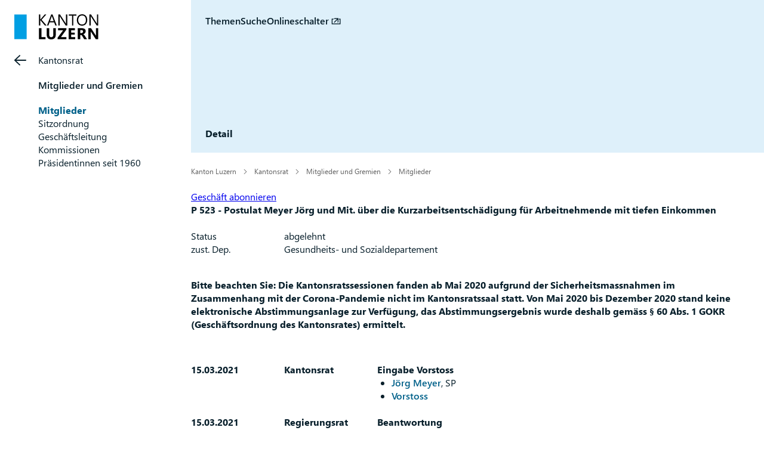

--- FILE ---
content_type: text/html; charset=utf-8
request_url: https://www.lu.ch/kr/mitglieder_und_organe/mitglieder/mitglieder_detail/Geschaeft_Detail?ges=8b5efe9a02e9488f8316c932c1411e27
body_size: 37415
content:

<!DOCTYPE html>
<html class="no-js" lang="de">
    <head>
        <meta charset="utf-8">
        <meta name="viewport" content="width=device-width,initial-scale=1">
        <title>Detail | lu.ch</title>
        <link rel="manifest" href="/webmanifest.json">
        <link rel="icon" href="/favicon.ico" sizes="32x32">
        <link rel="icon" href="/favicon.svg" type="image/svg+xml">
        <link rel="apple-touch-icon" href="/apple-touch-icon-180x180.png">
        <meta content="" name="description" />
        <meta content="Kanton,Luzern" name="keywords" />
        <meta name="language" content="de" />
        
        
            <meta name="robots" content="noindex,nofollow" />
        
        
        <meta content="" name="KluTags" />
        <meta content="2025-04-01T17:41:31.0000000Z" name="KluUpdated" />
        <meta name="klu.loadbalancer" content="isonline" />
        <meta name="WT.sv" content="" />
        <meta name="google-site-verification" content="wy0iBZ5rkR312vBTC94bwNjbxQ3oUHF7WR45um41iJY" />
        <link rel="stylesheet" href="/2025/stylesheets/global.css?v=5" />
        <!--Styles für beide Layouts. Todo: Nach Umstellung nach global überführen-->
        <link rel="stylesheet" type="text/css" href="/styles/klu-shared.min.css?v=5" />
        <link rel="stylesheet" href="/-/media/Informatik/Dokumente/Scripts/tempRedesign2025.css?v=5" />
         <!-- todo: Braucht es das noch? -->
         <!-- todo: Braucht es das noch? -->
         <!-- todo: Braucht es das noch? -->
        <link rel="stylesheet" type="text/css" href="/styles/videoJS.8.16.1.min.css"></link>
        <style type="text/css">
         
        </style>
        <script>
            window.KLU2019 = window.KLU2019 || {};
            window.KLU2019.frontendPath = '/2025/';
            window.KLU2019.searchUrl = '/Suchen?q=';
            window.KLU2019.currentPageId = '8EC5B64DC9AC431D86A42C031FE46A08';
            window.KLU2019.mobileNavigationAPI = '/api/navigation/list';
        </script>
    </head>
    <body id="htmlBody" class="">
        <form method="post" action="/kr/mitglieder_und_organe/mitglieder/mitglieder_detail/Geschaeft_Detail?ges=8b5efe9a02e9488f8316c932c1411e27" id="mainform">
<div class="aspNetHidden">
<input type="hidden" name="__EVENTTARGET" id="__EVENTTARGET" value="" />
<input type="hidden" name="__EVENTARGUMENT" id="__EVENTARGUMENT" value="" />
<input type="hidden" name="__VIEWSTATE" id="__VIEWSTATE" value="J+iIyV2yOGOV0nYVpNMWTxpvtVfGXb2XjkW9a7KnYhDyDNk0F9hM1eZMjSSUKaW0fr0+5Mh/04Ax1lhj3OvdxvWbCnMzK2IgBvTidQtJUEyJJXQwz5UtU0sdV2YThQ71b174T4a4b41tX0zEd2sx5lfo0Mcma7QPU7bKzvQVlP7o7Bw8I95VhowuY5cDWyNjLtQbHafQAbrw5smqqtBfQDXHTkfz62UFaTdlLMModvdXMvexMKs/bjRoR7GoW6JH3Zs7HhX1jZiKZgb93Isw5Mv5dnK/zIEcokogY4j/2j71s+M/+AIgvs4OQBXGfzlbliiXY68RVM/2toQwPs7avHS6TQPMtfrHhXpNIJ/fwVlW7fT8KPD0U5ZJkvKG3xbujMpDigGg3gslyCgtMfkHJxXk4ugVYd4JGURW/F6ad38b7QlP8/wEew7kTnF3/3mtfJEYSVnm58u607DmCVtnRbyHFRKS/PwLTVQqZHChJQRN/YXBNIBAZAXi7kp9CN66BHkrTj1NEAJf99TZSDe2/DgMvmhh7DfCLCRvMKMuEoxMhkG9HB035+VP9Kuww7o4t+GB+ZmkTr7uJJS8F+3MKStsL3yqXhKvE8+9CCYrn4Q1l0abmhIqQp1V6lAoktee7eTZt7O+9SQTZkOqzqk2fcDo6kvX5wfjeZf+eh/no79EPD7sXFMfHutBFZ5Ce5BevKchkCDQKtkn40h3BT0Souv7JYTPmHbADm4LFp+a4H1ed8+yNp1pH63b+AyZsW8lxCuNv7xvgSsrPSjhD2Ylgk79PbYjaBVERUOB9jQQxGTw+GY2/Fg6U7wSBijopZVS0TtLNJuig2q3BGU6hMt+21BmnrMfK5ad5yjwdPJ6korbppFk2W5Ua311q0+d0czTOwETTrOx4XKblrDevHagE2wD8ebpdUoY18GmUPbtaXOpsYhRWQ8JXtzTM3TEYSp6qyYEbmppuZs0CzwNFvy//2vcbvj0OBue0bUOoO6xmGYKUkUOE7y/V338R9pVmUagO7cr+QBrkWwbPpLtzbC2IGXuuPPTDzlEaeC/dy1zLN0inTyx8I5E2+eRw4HJSApIxSpuEMI2HWReFHg8nabi3nTyPsulSy4Pk3L3cUx+hJ4C2cAT9Hm7KBo3yplMfHDU00phwJRoCdXuhSyRNm17AMIyJAT7hk6hn/Hqm/k5iqtTOMw0aNPPLhc94ZYwjL5xXSB87PFCJjhWJrKhZDFsvSN+RbagDvNaZhjO+HlzLuS0A99AKP90WueA/VoiXMbL1P9x3bk+2csFh/Oz/+2K8IQtHA//IHqcp1SDxV3a6sxzXpSPK+sxkptDT/GUsp3Nnj7ANOiph4JsHnq5jFN2O9mKgD8P//OS/4l4UEy4qGywhfBAr40VUlKrE7O6R/oTsY3hlOj27wdL8WFaXD8/tL+eDzUGee4w5kxFKDaecB3AQ0Ki+vp1L8BVybqNc80W9QZGfkDMMw1r3IKnTHRMr9VBE4QZa37TMdZQF5KvwLcyO0/Ed1EqgO+jl/Eg1nn8lxKtVa356K8tzz9+3Ol3E4Fd4guX++RpMZL6tlUUBpaAzNcmorPARV7afd43ISEOlFzJf+k2bx8jehlby6GRkJRNbqEOKO6I+QEfz/M8dCaIChTwcL4yPZWtnlJB8qIckwS7HLctXvibkYRFsXHvD6xpyED6MkZmM/IPM8SBOkr6OGs3/DWEHYwXcfwpd9OW6FTbXCQgIext1svOhkT8qfTeSaqCGLR0jzbvLGdhs9GhO1TjqMahESpmUvQ0epgsHzLH4nKWWZyOqjoc8XSXCmuZaLgtsHvokJDLU6oZ3v6eGLUhOz/HxOe3fBkHPgac++hXn/AURQq1K3WqyfoA4Nr9sHPPbFh/bm1tjFF2rOHqjsxCLoz7YaAzgX+t4nBhQoCwTLXpvh0Q8oPtZjRFF0Jz9FF1E+AiAn7NIAmAZXgXDVP41qXIjlTs+ZdYkEGdo5Z/HhURNj9ofY5LFVTg3BpvpxwvNNJqrhVBj2VbrEwst/NsOf7dz5iMLx9nxGdvsaNyqt0EO9h/8vThwDxh3B7LMWbCFbTZMgR9GoXyGahgqP2PdPjMCo4epARf1FR2A0v5oHcBaHfr1OXtEhx5qrrgdlByRGlMWhX5Wwp3BvF/yGqZKdGptl9R52y7LKMv8QoWVuJ2LRi6TivADEFzFB+8DEC/n0yLLOB7ttqK48TWFuJb4ZNRv+H2DA5YJqeVwKdj2bs7rcViOEtGKCaAruk/Os3AW+ZiL71OZ0bNCLiRa1UkYFPLTeXQbTJmNn+hHj0XFyaWL/xSHrBaOHue7Ri8dXqEYaJvmbWlS5U+ngF+YmngDmEu5SuBLrIW3urmG5Z0TTU93Y2GiOtXluoBa3VlgaHV70UPZ3HKzoPbferdSVtj/9fnag8ULh/q9xJwMtP8Qj1CJLOlLAwGGe2nO7AJQcQZ28WIlc0md/wdIniY8z4hvZl2/aJuW/vzwEJZdllhyx53bdu2JtTrWH9l86kYMmbGjdfXYiWBTUMuh+tKyif3DgzHCmy7jeYwB0Dw4u3XTxHv9H/JLGTuHeg3yqz4YbgROMe5IQKngh3Qi/lbQ1ElKStRLfI6mIszJNL9OdRjjJ0RDrBi6BDyV+SRVJFO3le+xqZA50GMpd/Mz/yQkPetwGBEP3P8kItVpoN44VZ+NHFvfdQxYhed7vJywU7Qdi4Mnr/dVdgXc1xtCzL3CRIVDYsOvQWTmjQYLLuJtsHF+vbiJWyYRDE6kyXo8lIBW4czju2TgIw5hlHWNs6B6pBR+sd3/feIJ1jxwa+WAIoAFwhM0BDy3lwnr+Ut2Z9Sz/23PJK3xCE/kEJkSF5hQBKJE2h8Fc3qdq9pVkW46GnQylt6PX3rkj5nFCGzukHPLRWhIqMXCyl4/zhStzKwW7dAL7/[base64]/T4ebck1Vb8NKp3zCd54btATuTSI/[base64]/C/hgxYFK32rZSkHt76t2xnGI9Yajy31E8zmGH2UVb23TBt5lHcaCiYmP3LQ7JYa7pD32WaVfIfSvdeuvE5H9vAape40La/3R8qCjq21C3cMp0m6A4WRxFa/gHgDMVS6Ubn7XaDN3Nrqq4VwyD7gtddjeOLhKJFPJYHgQGu3RdxAF36NjnZOJiupDlxpGkecf94TACUNIcb7u8FMySrgHy//JH2bE0FCZG0zPZGr3hj64W6yCmi2qngkIZJQFszMuQIDLcQfarD3L7ZnuDLI1QgGc8AercUcG8SZjrN4QJ17uKLFB4zl9gyJeD/OHrmIItjEpIGnK83iIxTY8z/ofJPwCd3cV7tXL5We05+kThhRwxw5V9w5KDAYljthZyFKbJ3VytN2kWE/CWrXqPtuw/rd/PBH92nKAINfrJsk16Wzr+ff5BU6O/7Ygwd6e8X7OWAE7aohsQ4kgn+9N2F42XIG7ehOXLtZdozeHDv8lkll+35pnTA2BsKyxIoSMnJM7BM7bsIo+qVo3MMJfTcEOXIynI+jCPowcp9nXHNnKqJCWuw/IJ81KpLxNjCcwPzU+uGA7YruwPqw5BA7bZnccjAvkTVL16avdhbOhbQbwqXotIehs09KrYTqTh0RwZnCQBdtuGqtK9S7M9wtOU8yU/[base64]/9pAgn6fBT0txUKyDz8v3L3glm5sITDqciZrX9kzu80CpYNWSp61HoGLoWwnwGFcuNGitTfB4PddfHSL7eH3ApgXuX7WdS4wJ3r2rBkjzqB+1TUYX4RPdjFITE+4MAHKbZbqAPRkFXdVqNxaAh8qtrl/c+rBLIpZ62Nktx9/3kfo+v2Ms5PGL74V31ekODevI9EwaKyEn+oMdkdVicU5GJZxJnBwJXZFWQgVehk3chp9HmI9cSngtc+/VCc+A68+QcN+bQCOcjIJC/Ri4f1YskUGs7q3psTH1y+OWnkdG0ONpAHTRD4kZvqNVIhhgHB9fxB0L4og2ul/I2jT82wPf49LtZhNnEFKtFhDY8bkHzKZG5NMpwaPNfg05O7PXLn7GrYl9jOmPX++lLQLCAlj7IDgLWSusLxgRxYsFO1UMLpymovkDGTWhCK5SEC0nD3dguCXihhFVKrdMQHOSvVxblQzvCezszzDGIDsYmWxD//2IhK9v9qnW6IiNBaOWN+bJqBrT36ai4d9De/494DV7XWoUJKU/JqGklDDHLhHNExegNL/qolRVGT6lGOYrDQZsz8wLkgxuXOFvgCxif6ULPBqYJNjFl/zYtZmtyyyhLQADykdn+/mb4owRKWHZGjOik86E8cj30gVD3OKURxNRdMP8tF8h+DIqx6CI3HC2eo+SAmepclKByfCQKGgVwGzUfUNsE3bAtJ43rg0nEWpua+URYXfqe1s4IytxwodyDRQhXQVLp+swF/idJMl1CvpucHXRFSHXZkcSBn65L5aDGUDMRHR+x7LB6LiUiK8+HBhIO//ovdv0kuId+MFo3JAADI2DsXaKgR6feTrMdA+D9H37ryRXkfJdJ9nA5kVBS/g0Aa0sf4HU37J6R0m9GK1EoEnNZFquQ6n8lt5GtSiu+pRArIje4wBiNhYnlIM3BKqn2JqwrKPkAq5lfmJRgxoI1rM4I8k1GuqCXgN9ypDIrJgeviIl3nt5oC4WjwBDxRdWLXDD/9YHLrIs5SWlYM2wfNJ4s6E0Pc3tDCRHADrDrAaWkjqbGGDJ2VTPPiKlRi+Wed+BoJ9g84MsUur42qra+RlQ0gOnvPxZYWtfdQ9Y/RrdK2G2fyJJHUwx+BlM+6q4/1FtONrjL7yX6HXfegtiV7xzrKmDE36MlYJmBXt8VkjGpZMOx0WZcwXfrTPuhsHB8jy8NSCuhtmFy6HJbfJpE9gctADYV/2PQCpRfwBrnQmhKmE3IelYTj5xUbwwS8w/qiMXcqo6Vluz0u2cn3/nZjy+J8KnA3J7n7GFWH5yIop7V480ZYxqY5JvdpUNmOkKrLUmQAcRrkNtwJBLTK9yzxBPw86IoT876VS1Vk1vFUgjEz7G44c7uXx5UhRCaKXO4tpfDNZ/5h9LPMyCBzrLgWz8CinNDXydLHrxZjP7HeLzg67ujxtSqSojJdkT0uLQppRkC1snYnx7Q6EaYQDQQsxYrq/D2jBlVYnpPenH+zfcm+lC+WThFzHg4DNgYrnHMGAh/[base64]/0o1UId8t2AmOPSgdcNwTKokg3bGpc9/RPVUbO39jVNIE/NjJFNK0AHsbHhZOv2ST9Kes5RLFDuLQwtiXvlw4LJQMj7LrqxKistn3XCTygalimEML0AB+4WFXOvRLyVI230I/7W/AyFRSA0yZUyWnGvBtwoffreW/tCPa06f202/5oWJW6QGlGqWZ3ci930ykha1HeXkpBnV8OGRmGCVLcaYghaafCIvqqtVQ3VrN9DqE4TX+SaoEYjvNr7lLPve9WGXRq1zJkriGtRUX0zzdsEvQCAIy7UeDhUEfoVPv52hmjZGWoLW/Sm6WHiTA0e65ve00RJr0WVy8pcIcZ3xNaZ830TLIoiLLKweM0E7XJY420E+jKAMV0Hvy/v089r2DmiHPnY2nnlPleZclYqR3PhKFeoK30jWM6nNBNODATHCPbtaypOL4HQFhMltc5iy4V9Lu/g==" />
</div>

<script type="text/javascript">
//<![CDATA[
var theForm = document.forms['mainform'];
if (!theForm) {
    theForm = document.mainform;
}
function __doPostBack(eventTarget, eventArgument) {
    if (!theForm.onsubmit || (theForm.onsubmit() != false)) {
        theForm.__EVENTTARGET.value = eventTarget;
        theForm.__EVENTARGUMENT.value = eventArgument;
        theForm.submit();
    }
}
//]]>
</script>


<div class="aspNetHidden">

	<input type="hidden" name="__VIEWSTATEGENERATOR" id="__VIEWSTATEGENERATOR" value="96F41593" />
	<input type="hidden" name="__EVENTVALIDATION" id="__EVENTVALIDATION" value="HWMdVgIwYtZDnB3R+Jv4bCHE0VK6p09IlBAD6Qe0tpETbX53M+JlYAGyVzztSup7CM9AjcTjQhtEXPZ/xTgGVX/3B2kO0sNGq2U6Hewaa5UjiPkRuzGchPcTEMS+bhtjrqqgZ3+U4XhaQyUJsMFwDsyA+4ElJuNQhTfXNLiJy3dTgICzIh1T9JgMBkjaL6wuw3l+jXKxITdsckidtsmUNAdY6AV/IRNfwmScR3KEODuQlGyVNcgwdTeYdgweXf7Ef77khsLAwkjh7/sq0pUU5w==" />
</div>
            <ul class="skiplinks">
                <li>
                    <a accesskey="0" class="skip" href="/" title="Direkt zur Startseite springen">Direkt zur Startseite springen</a>
                </li>
                <li>
                    <a accesskey="1" class="skip" href="#mainNav" title="Direkt zur Navigation springen">Direkt zur Navigation springen</a>
                </li>
                <li>
                    <a accesskey="2" class="skip" href="#mainContent" title="Direkt zum Inhalt springen">Direkt zum Inhalt springen</a>
                </li>
                <li>
                    <a accesskey="4" class="skip" href="#searchBox" title="Direkt zur Suche springen">Direkt zur Suche springen</a>
                </li>
            </ul>
            
<div class="mobilenavigation">
    <div class="mobilenavigation__header">
        
        <span class="header__tag-url">
            <span class="header__tag-url-begin">www.lu.</span>
            <span class="header__tag-url-end">ch</span>
        </span>
        <button class="mobilenavigation__close-button" type="button">
            <span class="sprite sprite--cross">
                <svg viewBox="0 0 500 500">
                    <use xlink:href="#svgicon-cross"/>
                </svg>
            </span>
        </button>
    </div>
    <div class="mobilenavigation__inner">
        <div class="mobilenavigation__list-container"></div>
    </div>
</div>

            <div class="page">
                <div id="leftContent">
                    
<header class="header">
    <div class="header__bar">
        <a href="/" class="header__logo">
            <svg viewBox="0 0 141 42" xmlns="http://www.w3.org/2000/svg">
                <path d="M52.271,38.319l0,3.36l-10.952,0l0,-18.39l4.143,0l-0,15.03l6.809,0Zm17.205,-15.03l-0,10.426c-0,5.523 -2.574,8.285 -7.721,8.285c-4.993,0 -7.489,-2.698 -7.489,-8.092l-0,-10.619l4.155,0l-0,10.67c-0,2.975 1.162,4.463 3.488,4.463c2.283,0 3.424,-1.436 3.424,-4.309l0,-10.824l4.143,0Zm17.791,15.03l-0,3.36l-14.813,0l0,-2.385l9.426,-12.632l-8.746,-0l0,-3.373l14.107,0l-0,2.321l-9.221,12.709l9.247,0Zm14.755,0l0,3.36l-11.029,0l0,-18.39l10.606,0l-0,3.373l-6.464,-0l0,4.091l6.015,-0l0,3.36l-6.015,-0l0,4.206l6.887,0Zm16.215,-2.077l3.476,5.437l-4.758,0l-2.86,-4.732c-0.214,-0.359 -0.419,-0.68 -0.616,-0.962c-0.197,-0.282 -0.395,-0.524 -0.596,-0.724c-0.201,-0.201 -0.41,-0.355 -0.629,-0.462c-0.217,-0.107 -0.455,-0.16 -0.711,-0.16l-1.116,-0l0,7.04l-4.142,0l-0,-18.39l6.566,0c4.463,0 6.694,1.667 6.694,5.002c0,0.641 -0.098,1.233 -0.295,1.776c-0.196,0.543 -0.474,1.032 -0.833,1.468c-0.359,0.436 -0.793,0.813 -1.302,1.129c-0.509,0.316 -1.075,0.564 -1.699,0.744l-0,0.051c0.273,0.085 0.538,0.224 0.795,0.417c0.256,0.192 0.504,0.416 0.744,0.673c0.239,0.256 0.468,0.532 0.686,0.827c0.218,0.295 0.417,0.584 0.596,0.866Zm-5.938,-9.849l-1.872,-0l0,5.117l1.795,-0c0.89,-0 1.604,-0.257 2.142,-0.77c0.547,-0.521 0.821,-1.167 0.821,-1.936c-0,-1.608 -0.962,-2.411 -2.886,-2.411Zm28.319,-3.104l0,18.39l-4.18,0l-7.579,-11.555c-0.445,-0.675 -0.753,-1.184 -0.924,-1.526l-0.051,0c0.068,0.65 0.102,1.642 0.102,2.976l0,10.105l-3.911,0l-0,-18.39l4.463,0l7.297,11.196c0.333,0.504 0.641,1.005 0.923,1.5l0.052,0c-0.069,-0.427 -0.103,-1.269 -0.103,-2.526l-0,-10.17l3.911,0Zm-94.938,-14.158l8.438,9.567l-3.001,0l-7.105,-8.413c-0.265,-0.316 -0.427,-0.53 -0.487,-0.641l-0.051,0l-0,9.054l-2.155,0l0,-18.39l2.155,-0l-0,8.643l0.051,0c0.12,-0.187 0.282,-0.397 0.487,-0.628l6.874,-8.015l2.681,-0l-7.887,8.823Zm18.338,-8.823l7.079,18.39l-2.385,0l-1.949,-5.155l-7.797,-0l-1.834,5.155l-2.398,0l7.053,-18.39l2.231,-0Zm-4.334,11.298l6.373,0l-2.885,-7.835c-0.094,-0.257 -0.188,-0.667 -0.282,-1.231l-0.051,-0c-0.086,0.521 -0.184,0.931 -0.295,1.231l-2.86,7.835Zm28.944,-11.298l0,18.39l-2.642,0l-9.464,-14.658c-0.239,-0.368 -0.436,-0.752 -0.59,-1.154l-0.077,-0c0.069,0.393 0.103,1.235 0.103,2.526l-0,13.286l-2.155,0l0,-18.39l2.796,-0l9.208,14.427c0.385,0.599 0.632,1.009 0.744,1.231l0.051,0c-0.086,-0.53 -0.128,-1.432 -0.128,-2.705l-0,-12.953l2.154,-0Zm15.464,-0l0,1.949l-5.309,0l0,16.441l-2.154,0l-0,-16.441l-5.297,0l0,-1.949l12.76,-0Zm15.699,16.082c-1.59,1.744 -3.719,2.616 -6.386,2.616c-2.608,-0 -4.696,-0.859 -6.265,-2.578c-1.569,-1.718 -2.353,-3.954 -2.353,-6.707c-0,-2.958 0.799,-5.318 2.398,-7.079c1.599,-1.761 3.775,-2.642 6.528,-2.642c2.539,-0 4.584,0.855 6.136,2.565c1.552,1.71 2.328,3.946 2.328,6.707c-0,3.001 -0.795,5.374 -2.386,7.118Zm-1.564,-12.453c-1.129,-1.325 -2.685,-1.988 -4.668,-1.988c-1.932,0 -3.501,0.697 -4.707,2.091c-1.205,1.394 -1.808,3.223 -1.808,5.489c-0,2.265 0.588,4.089 1.763,5.469c1.176,1.381 2.708,2.071 4.598,2.071c2.018,0 3.608,-0.658 4.77,-1.975c1.163,-1.316 1.745,-3.158 1.745,-5.527c-0,-2.428 -0.565,-4.304 -1.693,-5.63Zm22.391,-3.629l0,18.39l-2.642,0l-9.464,-14.658c-0.239,-0.368 -0.436,-0.752 -0.59,-1.154l-0.077,-0c0.068,0.393 0.103,1.235 0.103,2.526l-0,13.286l-2.155,0l0,-18.39l2.796,-0l9.208,14.427c0.384,0.599 0.632,1.009 0.744,1.231l0.051,0c-0.086,-0.53 -0.128,-1.432 -0.128,-2.705l-0,-12.953l2.154,-0Z" />
                <path d="M0,0.322l0,41.319l20.66,0l-0,-41.319l-20.66,-0" style="fill: #009fe3; fill-rule: nonzero;" />
            </svg>
        </a>
        <button class="header__mobilenavigation-button" type="button">
            <span class="sprite sprite--menu">
                <svg viewBox="0 0 500 500">
                    <use xlink:href="#svgicon-menu"/>
                </svg>
            </span>
            <span class="sprite sprite--cross">
                <svg viewBox="0 0 500 500">
                    <use xlink:href="#svgicon-cross"/>
                </svg>
            </span>
            <span class="header__mobilenavigation-button-text">Navigation</span>
        </button>
    </div>
    <div class="header__content">
        <nav class="header__nav">
            <ul class="header__navlist">
                <li class="header__navlist-item">
                    <a class="header__navlist-link" data-topics-trigger href="#topics">Themen</a>
                </li>
                <li class="header__navlist-item">
                    <a class="header__navlist-link" data-search-trigger href="#search">Suche</a>
                </li>
                <li id="ctl02_liOnlSchalter" class="header__navlist-item">
                    <a class="header__navlist-link" href="https://my.lu.ch" target="_blank" rel="noopener noreferrer">Onlineschalter</a>
                </li>
            </ul>
        </nav>
        <h1 class="header__intro">
            Detail
        </h1>
        
        
    </div>
    <section data-search data-search-url="/api/klu/search/result"
             data-search-engine="Sharepoint"
             data-search-site="www.lu.ch"
             data-search-default-site="www.lu.ch"
             data-search-count="10"
             data-translations="{&quot;title&quot;:&quot;Suche&quot;,&quot;overviewTitle&quot;:&quot;Suchen in&quot;,&quot;showAll&quot;:&quot;alle anzeigen&quot;,&quot;searchPlaceholder&quot;:&quot;Suche ...&quot;,&quot;closeButton&quot;:&quot;Schliessen&quot;,&quot;numberOfResultsOne&quot;:&quot;Suchergebnis f&#252;r&quot;,&quot;numberOfResultsOther&quot;:&quot;Suchergebnisse f&#252;r&quot;,&quot;currentSearchTitle&quot;:&quot;&quot;,&quot;loadMore&quot;:&quot;Weitere Suchergebnisse laden&quot;,&quot;loading&quot;:&quot;Suchergebnisse werden geladen...&quot;,&quot;allSites&quot;:&quot;Alle kantonalen Webseiten&quot;}" >
    </section>
    <section data-topics data-search-url="/api/navigation/themes"
             data-translations="{&quot;title&quot;:&quot;Themen&quot;,&quot;overviewTitle&quot;:&quot;Unsere Themen&quot;,&quot;showAll&quot;:&quot;Alle anzeigen&quot;,&quot;searchPlaceholder&quot;:&quot;Themen durchsuchen&quot;,&quot;closeButton&quot;:&quot;Schliessen&quot;,&quot;numberOfResultsOne&quot;:&quot;Thema&quot;,&quot;numberOfResultsOther&quot;:&quot;Themen&quot;,&quot;currentTopicsTitle&quot;:&quot;Aktuell&quot;}">
    </section>
</header>

                </div>
                <div id="layout" class="layout">
                    
<nav id="mainNav" class="layout__navigation">
    <div class="navigation ">
        <a href="/kr" id="ctl03_aBackLink" class="navigation__back-link">
            <span class="sprite sprite--right-arrow">
                <svg viewBox="0 0 500 500">
                    <use xlink:href="#svgicon-right-arrow"/>
                </svg>
            </span>
            Kantonsrat
        </a>
        <span id="ctl03_parentNodeNav" class="navigation__active-parent"><a class="navigation__active-parent-link" href="/kr/mitglieder_und_organe">Mitglieder und Gremien</a></span>
        
                <ul class="navigation__child-list">
            
                
                        <li class="navigation__child-list-item navigation__list-item--active">
                            <a class="navigation__child-list-item-link" href="/kr/mitglieder_und_organe/mitglieder"
                               >
                                Mitglieder
                            </a>
                        </li>
                    
            
                
                        <li class="navigation__child-list-item ">
                            <a class="navigation__child-list-item-link" href="/kr/mitglieder_und_organe/sitzordnung"
                               >
                                Sitzordnung
                            </a>
                        </li>
                    
            
                
                        <li class="navigation__child-list-item ">
                            <a class="navigation__child-list-item-link" href="/kr/mitglieder_und_organe/geschaeftsleitung"
                               >
                                Geschäftsleitung
                            </a>
                        </li>
                    
            
                
                        <li class="navigation__child-list-item ">
                            <a class="navigation__child-list-item-link" href="/kr/mitglieder_und_organe/kommissionen"
                               >
                                Kommissionen
                            </a>
                        </li>
                    
            
                
                        <li class="navigation__child-list-item ">
                            <a class="navigation__child-list-item-link" href="/kr/mitglieder_und_organe/praesidenten_seit_1960"
                               >
                                Präsidentinnen seit 1960
                            </a>
                        </li>
                    
            
            </ul>
            
    </div>
</nav>





                    <div id="mainContent" class="layout__main">
                        <div id="ctl04_breadcrumb" class="breadcrumb">
    
            <ul class="breadcrumb__list">
        
            
                    <li class="breadcrumb__list-entry parent">
                        <a class="breadcrumb__link" href="/">Kanton Luzern</a>
                    </li>
                
        
            
                    <li class="breadcrumb__list-entry parent">
                        <a class="breadcrumb__link" href="/kr">Kantonsrat</a>
                    </li>
                
        
            
                    <li class="breadcrumb__list-entry parent">
                        <a class="breadcrumb__link" href="/kr/mitglieder_und_organe">Mitglieder und Gremien</a>
                    </li>
                
        
            
                    <li class="breadcrumb__list-entry parent">
                        <a class="breadcrumb__link" href="/kr/mitglieder_und_organe/mitglieder">Mitglieder</a>
                    </li>
                
        
        </ul>
        
</div>

                        <nav class="quickbuttons" id="quickbuttons"></nav>
                        
                        
                        
                        
<style type="text/css">
    div.checker,
    div.checker span,
    div.checker input {
        width: 16px;
        height: 16px;
    }

    div.checker input {
        opacity: 1;
        -moz-appearance: checkbox;
        -webkit-appearance: checkbox;
    }

    div.checker {
        margin-right: 15px;
    }

    .blockingperiod {
        color: red;
        margin-left: 12px;
    }
</style>
<script type="text/javascript">
    function SetDocumentGuids() {
        var guids = "";
        jQuery('#maincontent_0_cblDocument input:checked').each(function () {
            var guid = jQuery(this).attr('Value');
            guids += guid + ";";
        });
        var hid = jQuery('#maincontent_0_hidDocGuids');
        hid.val(guids);
    }
</script>
<div id="maincontent_0_htmlDivPortletHolder" class="portlet kantonsratGeschaefteDetailPortlet richtext portletid_21C814168D1D46E8B72DF55FE7EEC0A7">
    
    <div id="maincontent_0_panTop">
	
        <div class="gridrow">
            <div class="gridcolumn large-12">
                <p class="right">
                    <a id="maincontent_0_hypSubscription" href="/kr/parlamentsgeschaefte/geschaeftsabo?ges=8b5efe9a02e9488f8316c932c1411e27">Geschäft abonnieren</a>
                </p>
            </div>
        </div>
        <div>
            <div class="gridrow">
                <div class="gridcolumn large-12 bold">
                    P 523 - Postulat Meyer Jörg und Mit. über die Kurzarbeitsentschädigung für Arbeitnehmende mit tiefen Einkommen
                    <input type="hidden" name="maincontent_0$hidNumber" id="maincontent_0_hidNumber" value="P 523" />
                </div>
            </div>
            <br class="clearfix" />
            <div class="gridrow">
                <div class="gridcolumn large-2">
                    Status
                </div>
                <div class="gridcolumn large-10">
                    abgelehnt
                </div>
            </div>
            <div class="gridrow">
                <div class="gridcolumn large-2">
                    zust. Dep.
                </div>
                <div class="gridcolumn large-10">
                    Gesundheits- und Sozialdepartement
                </div>
            </div>
            
        </div>
        <br class="clearfix" />
    
</div>

    <p><strong>Bitte beachten Sie: Die Kantonsratssessionen fanden ab Mai 2020 aufgrund der Sicherheitsmassnahmen im Zusammenhang mit der Corona-Pandemie nicht im Kantonsratssaal statt. Von Mai 2020 bis Dezember 2020 stand keine elektronische Abstimmungsanlage zur Verf&uuml;gung, das Abstimmungsergebnis wurde deshalb gem&auml;ss &sect; 60 Abs. 1 GOKR (Gesch&auml;ftsordnung des Kantonsrates) ermittelt.</strong></p>
<p><strong></strong></p>
<p><strong>&nbsp;</strong></p>

    <div id="maincontent_0_panDetail">
	
        
                <div>
                    
                <div class="gridrow">
                    <div class="gridcolumn large-2 bold">
                        <span id="maincontent_0_lstDetail_lblDate_0">15.03.2021</span>
                    </div>
                    <div class="gridcolumn large-2 bold">
                        <span id="maincontent_0_lstDetail_lblGremium_0">Kantonsrat</span>
                    </div>
                    <div class="gridcolumn large-8 bold">
                        <span id="maincontent_0_lstDetail_lblTitle_0">Eingabe Vorstoss</span>
                    </div>
                </div>
                <div class="gridrow">
                    <div class="gridcolumn large-8 large-offset-4">
                        <ul><li><a href="/kr/mitglieder_und_organe/mitglieder/mitglieder_detail?Id=219cf19ebd3144a09e472b682a57e576&amp;main=8EC5B64DC9AC431D86A42C031FE46A08&amp;ges=8b5efe9a02e9488f8316c932c1411e27" target="_blank">Jörg Meyer</a>, SP</li><li><a href="/kr/parlamentsgeschaefte/CdwsFiles?fileid=a54123dfa9264dec84d5899878d2f7cf" target="_blank">Vorstoss</a></li></ul>
                    </div>
                </div>
                 <br class="clearfix"/>
            
                <div class="gridrow">
                    <div class="gridcolumn large-2 bold">
                        <span id="maincontent_0_lstDetail_lblDate_1">15.03.2021</span>
                    </div>
                    <div class="gridcolumn large-2 bold">
                        <span id="maincontent_0_lstDetail_lblGremium_1">Regierungsrat</span>
                    </div>
                    <div class="gridcolumn large-8 bold">
                        <span id="maincontent_0_lstDetail_lblTitle_1">Beantwortung</span>
                    </div>
                </div>
                <div class="gridrow">
                    <div class="gridcolumn large-8 large-offset-4">
                        <ul><li><a href="/kr/parlamentsgeschaefte/CdwsFiles?fileid=1f24e3b086b34b4493fa4cbcd8c71386" target="_blank">Stellungnahme des Regierungsrates</a></li></ul>
                    </div>
                </div>
                 <br class="clearfix"/>
            
                <div class="gridrow">
                    <div class="gridcolumn large-2 bold">
                        <span id="maincontent_0_lstDetail_lblDate_2">15.03.2021</span>
                    </div>
                    <div class="gridcolumn large-2 bold">
                        <span id="maincontent_0_lstDetail_lblGremium_2">Kantonsrat</span>
                    </div>
                    <div class="gridcolumn large-8 bold">
                        <span id="maincontent_0_lstDetail_lblTitle_2">Beratung</span>
                    </div>
                </div>
                <div class="gridrow">
                    <div class="gridcolumn large-8 large-offset-4">
                        <ul><li><a href="/kr/Sessionen/Fruehere_Sessionen/sessionsdaten_2021/Abstimmungsresultate_15_und_16_Maerz_2021?guid=da30dc0d03f8434d8c5897793c3ae46e" target="_blank">Abstimmungsresultate</a></li><li><a href="/kr/parlamentsgeschaefte/CdwsFiles?fileid=9a63971e7aab4610a9f3c8bb56ffc529" target="_blank">Kantonsratsprotokoll</a></li></ul>
                    </div>
                </div>
                 <br class="clearfix"/>
            
                </div>
            
    
</div>
    <br class="clear"/>
    <div id="maincontent_0_panBottom">
	
        <div class="gridrow">
            <div class="gridcolumn large-6">
                <p>
                    
                </p>
            </div>
            <div class="gridcolumn large-6">
                <div class="right">
                    <a id="maincontent_0_hypPrint" class="lightbox lightboxLink" href="#maincontent_0_divDocument">
                     in PDF zusammenfassen
                    </a>
                </div>
            </div>
        </div>
    
</div>
</div>
<input type="hidden" name="maincontent_0$hidDocGuids" id="maincontent_0_hidDocGuids" />
 <div class="hidden">
     <div id="maincontent_0_divDocument" class="lightboxContent" style="max-width: 600px">
         <h2>Dokumente drucken</h2>
         <p>
             Wählen Sie die gewünschten Dokumente aus.
         </p>
         <div class="form">
             <span id="maincontent_0_cblDocument"><input id="maincontent_0_cblDocument_0" type="checkbox" name="maincontent_0$cblDocument$0" checked="checked" value="001001-a54123dfa9264dec84d5899878d2f7cf" /><label for="maincontent_0_cblDocument_0">Vorstoss (15.03.2021)</label><br /><input id="maincontent_0_cblDocument_1" type="checkbox" name="maincontent_0$cblDocument$1" checked="checked" value="002001-1f24e3b086b34b4493fa4cbcd8c71386" /><label for="maincontent_0_cblDocument_1">Stellungnahme des Regierungsrates (15.03.2021)</label><br /><input id="maincontent_0_cblDocument_2" type="checkbox" name="maincontent_0$cblDocument$2" checked="checked" value="003001-9a63971e7aab4610a9f3c8bb56ffc529" /><label for="maincontent_0_cblDocument_2">Kantonsratsprotokoll (15.03.2021)</label></span>
         </div>
         <input type="button" name="maincontent_0$btnSubmit" value="PDF erstellen" onclick="SetDocumentGuids();__doPostBack(&#39;maincontent_0$btnSubmit&#39;,&#39;&#39;)" id="maincontent_0_btnSubmit" class="submit" />
    </div>
</div>


                    </div>
                    <div id="rightContent" class="layout__aside">
                        
                        
                    </div>
                </div>
                
<footer class="footer">
    <div class="footer__content">
        <ul class="footer__content-linklist">
            <li id="ctl05_liCopyright" class="footer__content-link-item">
                <a id="ctl05_lnkCopyright" class="footer__content-link" href="https://www.lu.ch">&copy; 2026 Kanton Luzern</a>
            </li>
            <li class="footer__content-link-item">
                <a id="ctl05_lnkImprint" title="Impressum" class="footer__content-link" href="/Impressum">Impressum</a>
            </li>
            <li class="footer__content-link-item">
                <a id="ctl05_lnkDisclaimer" title="Disclaimer" class="footer__content-link" href="/Disclaimer">Disclaimer</a>
            </li>
        </ul>
        <ul id="ctl05_ulSocialMedia" class="footer__content-social-media">
            
            
            <li id="ctl05_liBluesky" class="footer__content-social-media-item footer__content-social-media-item--bluesky">
                <a id="ctl05_lnkBluesky" title="Bluesky" class="footer__content-social-media-item-url" rel="noopener noreferrer" href="https://bsky.app/profile/kantonluzern.bsky.social" target="_blank">
                    <span class="sprite sprite--bluesky">
                        <svg viewBox="0 0 500 500">
                            <use xlink:href="#svgicon-bluesky" />
                        </svg>
                    </span>
                </a>
            </li>
            <li id="ctl05_liLinkedIn" class="footer__content-social-media-item footer__content-social-media-item--linkedin">
                <a id="ctl05_lnkLinkedIn" title="LinkedIn" class="footer__content-social-media-item-url" rel="noopener noreferrer" href="https://www.linkedin.com/company/kanton-luzern" target="_blank">
                    <span class="sprite sprite--linkedin">
                        <svg viewBox="0 0 500 500">
                            <use xlink:href="#svgicon-linkedin" />
                        </svg>
                    </span>
                </a>
            </li>
            <li id="ctl05_liInstagram" class="footer__content-social-media-item footer__content-social-media-item--instagram">
                <a id="ctl05_lnkInstagram" title="Instagram" class="footer__content-social-media-item-url" rel="noopener noreferrer" href="https://www.instagram.com/kantonluzern" target="_blank">
                    <span class="sprite sprite--instagram">
                        <svg viewBox="0 0 500 500">
                            <use xlink:href="#svgicon-instagram" />
                        </svg>
                    </span>
                </a>
            </li>
            <li id="ctl05_liFacebook" class="footer__content-social-media-item footer__content-social-media-item--facebook">
                <a id="ctl05_lnkFacebook" title="Facebook" class="footer__content-social-media-item-url" rel="noopener noreferrer" href="https://www.facebook.com/KantonLuzern" target="_blank">
                    <span class="sprite sprite--facebook">
                        <svg viewBox="0 0 500 500">
                            <use xlink:href="#svgicon-facebook" />
                        </svg>
                    </span>
                </a>
            </li>
            

        </ul>
    </div>
</footer>

            </div>
        </form>
        <script type="text/javascript" src="/2025/javascripts/plugins.js?v=5"></script>
        <script type="text/javascript" src="https://chat.aiaibot.com/bootstrap.js" data-aiaibot-key="dd2cf7f3-3fbe-4684-bacc-ccebf741e95b" defer></script>
        <script type="text/javascript" src="/2025/javascripts/legacy.js?v=5"></script>
        <script type="text/javascript" src="/2025/javascripts/global.js?v=5"></script>
        <script type="text/javascript" src="/scripts/videoJS.8.16.1.min.js"></script>
        
        

        <script type="text/javascript">
            
        </script>

        
            <script type="text/javascript">
                CookieConsent.run({
                    cookie: {
                        domain: "lu.ch",
                        expiresAfterDays: 182
                    },
                    guiOptions: {
                        consentModal: {
                            layout: "bar",
                            position: "bottom",
                        }
                    },
                    categories: {
                        necessary: {
                            readOnly: true
                        },
                        functionality: {}
                    },
                    language: {
                        default: "de",
                        translations: {
                            de: {
                                consentModal: {
                                    description: "Diese Website verwendet ausschliesslich notwendige Cookies.&nbsp;Zur anonymisierten Auswertung der Besuchszahlen setzen wir das datenschutzfreundliche Analysetool Matomo ein.&nbsp;Durch Klicken auf&nbsp;&laquo;OK&raquo; best&auml;tigen Sie, dass Sie diesen Hinweis zur Kenntnis genommen haben.",
                                    acceptAllBtn: "Ok",
                                    footer: "<a href=\"/disclaimer\">Weitere Informationen</a>"
                                }
                            }
                        }
                    },
                    disablePageInteraction: false
                });
            </script>
        
        
            <script type="text/javascript">
                // Matomo-Site-ID muss auf dem Website-Item gesetzt werden
                var matomoSiteId = '1';

                var _paq = _paq || [];
                _paq.push(['trackPageView']);
                _paq.push(['enableLinkTracking']);
                (function () {
                    var u = "https://luzern.web-analytics.ch/";
                    _paq.push(['setTrackerUrl', u + 'piwik.php']);
                    _paq.push(['setSiteId', matomoSiteId]);
                    var d = document, g = d.createElement('script'), s = d.getElementsByTagName('script')[0];
                    g.type = 'text/javascript'; g.async = true; g.defer = true; g.src = u + 'piwik.js'; s.parentNode.insertBefore(g, s);
                })();
            </script>
        
    </body>
</html>


--- FILE ---
content_type: text/css
request_url: https://www.lu.ch/2025/stylesheets/global.css?v=5
body_size: 956730
content:
@charset "UTF-8";:host,:root{--font-family:SegoeLocal,SegoeWeb,Segoe UI,Roboto,Open Sans,system-ui,sans-serif;--typo-size-xs:0.75rem;--typo-size-xs-lineheight:1.333;--typo-size-sm:0.875rem;--typo-size-sm-lineheight:1.43;--typo-size-md:1rem;--typo-size-md-lineheight:1.375;--typo-size-lg:clamp(1.125rem,1.081rem + 0.188vi,1.25rem);--typo-size-lg-lineheight:1.45;--typo-size-xl:clamp(1.25rem,1.162rem + 0.376vi,1.5rem);--typo-size-xl-lineheight:1.375;--typo-size-2xl:clamp(1.5rem,1.412rem + 0.376vi,1.75rem);--typo-size-2xl-lineheight:1.333;--typo-size-3xl:clamp(1.75rem,1.662rem + 0.376vi,2rem);--typo-size-3xl-lineheight:1.25;--typo-size-huge:clamp(2.25rem,1.986rem + 1.127vi,3rem);--typo-size-huge-lineheight:1.1;--size-gutter-xs:0.5rem;--size-gutter-sm:0.75rem;--size-gutter-md:1rem;--size-gutter:1rem;--size-gutter-ml:1.25rem;--size-gutter-lg:1.5rem;--size-gutter-xl:2rem;--size-icon-xs:0.75rem;--size-icon-sm:1rem;--size-icon:1.25rem;--size-icon-lg:1.5rem;--width-logo-mobile:5.875rem;--height-logo-mobile:1.75rem;--width-logo-desktop:8.8125rem;--height-logo-desktop:2.625rem;--shadow-default:0 1px 6px 0 #24242426;--shadow-attention:0 3px 10px 0 #24242440;--grid-columns:12;--grid-gap:1rem;--grid-logo-offset:2.5rem;--grid-offset:16rem}@media (min-width:75rem){:host,:root{--grid-offset:20rem}}*,::backdrop,:after,:before{border:0;box-sizing:border-box;margin:0;padding:0}:root{font-family:var(--font-family);overflow-x:hidden;scroll-behavior:smooth;width:100vw;font-smooth:auto;background:#fff;color:#09202c}:root.show-mobile-navigation{min-height:100dvh;overflow-x:visible}@media print{:root{font-size:14px}}body{background-color:#fff;font-size:var(--typo-size-md);line-height:var(--typo-size-md-lineheight);min-height:100dvh;overflow-x:hidden;overflow-y:auto;position:relative;transition:transform .3s}body>form[id=mainform]{display:contents}ul{list-style-type:none}h1,h2,h3,h4,h5,h6,ol,p,table,ul{clear:both}h1+h1,h1+h2,h1+h3,h1+h4,h1+h5,h1+h6,h1+ol,h1+p,h1+table,h1+ul,h2+h1,h2+h2,h2+h3,h2+h4,h2+h5,h2+h6,h2+ol,h2+p,h2+table,h2+ul,h3+h1,h3+h2,h3+h3,h3+h4,h3+h5,h3+h6,h3+ol,h3+p,h3+table,h3+ul,h4+h1,h4+h2,h4+h3,h4+h4,h4+h5,h4+h6,h4+ol,h4+p,h4+table,h4+ul,h5+h1,h5+h2,h5+h3,h5+h4,h5+h5,h5+h6,h5+ol,h5+p,h5+table,h5+ul,h6+h1,h6+h2,h6+h3,h6+h4,h6+h5,h6+h6,h6+ol,h6+p,h6+table,h6+ul,ol+h1,ol+h2,ol+h3,ol+h4,ol+h5,ol+h6,ol+ol,ol+p,ol+table,ol+ul,p+h1,p+h2,p+h3,p+h4,p+h5,p+h6,p+ol,p+p,p+table,p+ul,table+h1,table+h2,table+h3,table+h4,table+h5,table+h6,table+ol,table+p,table+table,table+ul,ul+h1,ul+h2,ul+h3,ul+h4,ul+h5,ul+h6,ul+ol,ul+p,ul+table,ul+ul{margin-top:1em}@media print{h1,h2,h3,h4,h5,h6,ol,p,table,ul{break-inside:avoid}}h1,h2,h3,h4,h5,h6,hr{display:block;width:100%}hr{border:0;border-top:1px solid #d1d1d1;clear:both;margin:1em 0}hr[style]{margin:0}#mainContent div:last-child hr{display:none!important;visibility:hidden}button,input,select,textarea{font-family:SegoeLocal,SegoeWeb,Segoe UI,Roboto,Open Sans,system-ui,sans-serif;font-size:var(--typo-size-md);line-height:var(--typo-size-md-lineheight)}table{border-bottom:1px solid #d1d1d1;border-collapse:collapse;border-spacing:0;margin:0 0 1em;width:100%;word-break:normal}table tr:not(:first-child) h2,table tr:not(:first-child) h3,table tr:not(:first-child) h4{margin-top:.5em}@media print{table{break-before:page}}td{background:#0000!important;padding:var(--size-gutter-xs);padding-left:0;text-align:left;vertical-align:top}[dir=rtl] td{text-align:right}th{background:#0000!important;font-weight:600;padding:var(--size-gutter-xs);padding-left:0;text-align:left;vertical-align:bottom}[dir=rtl] th{text-align:right}thead tr+tr th{font-weight:400}tbody th{vertical-align:top}tbody td,tbody th{border-top:1px solid #d1d1d1}tbody tr :last-child{padding-right:0}img{max-width:100%}h1{font-size:var(--typo-size-3xl);font-weight:700;line-height:var(--typo-size-3xl-lineheight)}h1+[id^=maincontent]{margin-top:2em}h2{font-size:var(--typo-size-2xl);line-height:var(--typo-size-2xl-lineheight)}h2,h3{font-weight:600}h3{font-size:var(--typo-size-xl);line-height:var(--typo-size-xl-lineheight)}h4{font-size:var(--typo-size-lg);line-height:var(--typo-size-lg-lineheight)}h4,h5,h6{font-weight:600}h5,h6{font-size:var(--typo-size-md);line-height:var(--typo-size-md-lineheight)}form fieldset{border:1px solid #d1d1d1;border-radius:2px;margin:1em 0!important;padding:0 var(--size-gutter-lg) 2em!important}form fieldset [id$=divArt]>*+*,form fieldset [id$=divFirst]>*+*,form fieldset+fieldset,form fieldset>*+*{margin-top:1em}form p:after{clear:both;content:"";display:block}form label{cursor:pointer;display:inline-block}form label.blank{opacity:0}form label+.radio,form label+br+.radio{margin-left:1em}form legend{font-size:var(--typo-size-lg);font-weight:600;margin-left:-.5em;padding:0 .5em}form legend:has(a.info){cursor:pointer}form legend a.info{margin:0 .25em;position:relative;text-decoration:none;top:.15em}iframe{border:0;display:block;margin:1em 0;padding:0;width:100%}:-moz-autofill,:-moz-autofill-preview{filter:grayscale(21%) brightness(88%) contrast(161%) invert(10%) sepia(40%) saturate(206%)}::selection{background:#000;color:#fff;text-shadow:none}:target{scroll-margin-top:var(--height-headerbar)}body.compensate-for-scrollbar{overflow:hidden}.fancybox-active{height:auto}.fancybox-is-hidden{left:-9999px;margin:0;position:absolute!important;top:-9999px;visibility:hidden}.fancybox-container{-webkit-backface-visibility:hidden;height:100%;left:0;outline:none;position:fixed;-webkit-tap-highlight-color:transparent;top:0;touch-action:manipulation;transform:translateZ(0);width:100%;z-index:99992}.fancybox-container *{box-sizing:border-box}.fancybox-bg,.fancybox-inner,.fancybox-outer,.fancybox-stage{bottom:0;left:0;position:absolute;right:0;top:0}.fancybox-outer{-webkit-overflow-scrolling:touch;overflow-y:auto}.fancybox-bg{background:#1e1e1e;opacity:0;transition-duration:inherit;transition-property:opacity;transition-timing-function:cubic-bezier(.47,0,.74,.71)}.fancybox-is-open .fancybox-bg{opacity:.9;transition-timing-function:cubic-bezier(.22,.61,.36,1)}.fancybox-caption,.fancybox-infobar,.fancybox-navigation .fancybox-button,.fancybox-toolbar{direction:ltr;opacity:0;position:absolute;transition:opacity .25s ease,visibility 0s ease .25s;visibility:hidden;z-index:99997}.fancybox-show-caption .fancybox-caption,.fancybox-show-infobar .fancybox-infobar,.fancybox-show-nav .fancybox-navigation .fancybox-button,.fancybox-show-toolbar .fancybox-toolbar{opacity:1;transition:opacity .25s ease 0s,visibility 0s ease 0s;visibility:visible}.fancybox-infobar{color:#ccc;font-size:13px;-webkit-font-smoothing:subpixel-antialiased;height:44px;left:0;line-height:44px;min-width:44px;mix-blend-mode:difference;padding:0 10px;pointer-events:none;top:0;-webkit-touch-callout:none;-webkit-user-select:none;user-select:none}.fancybox-toolbar{right:0;top:0}.fancybox-stage{direction:ltr;overflow:visible;transform:translateZ(0);z-index:99994}.fancybox-is-open .fancybox-stage{overflow:hidden}.fancybox-slide{-webkit-backface-visibility:hidden;display:none;height:100%;left:0;outline:none;overflow:auto;-webkit-overflow-scrolling:touch;padding:44px;position:absolute;text-align:center;top:0;transition-property:transform,opacity;white-space:normal;width:100%;z-index:99994}.fancybox-slide:before{content:"";display:inline-block;font-size:0;height:100%;vertical-align:middle;width:0}.fancybox-is-sliding .fancybox-slide,.fancybox-slide--current,.fancybox-slide--next,.fancybox-slide--previous{display:block}.fancybox-slide--image{overflow:hidden;padding:44px 0}.fancybox-slide--image:before{display:none}.fancybox-slide--html{padding:6px}.fancybox-content{background:#fff;display:inline-block;margin:0;max-width:100%;overflow:auto;-webkit-overflow-scrolling:touch;padding:44px;position:relative;text-align:left;vertical-align:middle}.fancybox-slide--image .fancybox-content{animation-timing-function:cubic-bezier(.5,0,.14,1);-webkit-backface-visibility:hidden;background:#0000;background-repeat:no-repeat;background-size:100% 100%;left:0;max-width:none;overflow:visible;padding:0;position:absolute;top:0;transform-origin:top left;transition-property:transform,opacity;-webkit-user-select:none;user-select:none;z-index:99995}.fancybox-can-zoomOut .fancybox-content{cursor:zoom-out}.fancybox-can-zoomIn .fancybox-content{cursor:zoom-in}.fancybox-can-pan .fancybox-content,.fancybox-can-swipe .fancybox-content{cursor:grab}.fancybox-is-grabbing .fancybox-content{cursor:grabbing}.fancybox-container [data-selectable=true]{cursor:text}.fancybox-image,.fancybox-spaceball{background:#0000;border:0;height:100%;left:0;margin:0;max-height:none;max-width:none;padding:0;position:absolute;top:0;-webkit-user-select:none;user-select:none;width:100%}.fancybox-spaceball{z-index:1}.fancybox-slide--iframe .fancybox-content,.fancybox-slide--map .fancybox-content,.fancybox-slide--pdf .fancybox-content,.fancybox-slide--video .fancybox-content{height:100%;overflow:visible;padding:0;width:100%}.fancybox-slide--video .fancybox-content{background:#000}.fancybox-slide--map .fancybox-content{background:#e5e3df}.fancybox-slide--iframe .fancybox-content{background:#fff}.fancybox-iframe,.fancybox-video{background:#0000;border:0;display:block;height:100%;margin:0;overflow:hidden;padding:0;width:100%}.fancybox-iframe{left:0;position:absolute;top:0}.fancybox-error{background:#fff;cursor:default;max-width:400px;padding:40px;width:100%}.fancybox-error p{color:#444;font-size:16px;line-height:20px;margin:0;padding:0}.fancybox-button{background:#1e1e1e99;border:0;border-radius:0;box-shadow:none;cursor:pointer;display:inline-block;height:44px;margin:0;padding:10px;position:relative;transition:color .2s;vertical-align:top;visibility:inherit;width:44px}.fancybox-button,.fancybox-button:link,.fancybox-button:visited{color:#ccc}.fancybox-button:hover{color:#fff}.fancybox-button:focus{outline:none}.fancybox-button.fancybox-focus{outline:1px dotted}.fancybox-button[disabled],.fancybox-button[disabled]:hover{color:#888;cursor:default;outline:none}.fancybox-button div{height:100%}.fancybox-button svg{display:block;height:100%;overflow:visible;position:relative;width:100%}.fancybox-button svg path{fill:currentColor;stroke-width:0}.fancybox-button--fsenter svg:nth-child(2),.fancybox-button--fsexit svg:first-child,.fancybox-button--pause svg:first-child,.fancybox-button--play svg:nth-child(2){display:none}.fancybox-progress{background:#ff5268;height:2px;left:0;position:absolute;right:0;top:0;transform:scaleX(0);transform-origin:0;transition-property:transform;transition-timing-function:linear;z-index:99998}.fancybox-close-small{background:#0000;border:0;border-radius:0;color:#ccc;cursor:pointer;opacity:.8;padding:8px;position:absolute;right:-12px;top:-44px;z-index:401}.fancybox-close-small:hover{color:#fff;opacity:1}.fancybox-slide--html .fancybox-close-small{color:currentColor;padding:10px;right:0;top:0}.fancybox-slide--image.fancybox-is-scaling .fancybox-content{overflow:hidden}.fancybox-is-scaling .fancybox-close-small,.fancybox-is-zoomable.fancybox-can-pan .fancybox-close-small{display:none}.fancybox-navigation .fancybox-button{background-clip:content-box;height:100px;opacity:0;position:absolute;top:calc(50% - 50px);width:70px}.fancybox-navigation .fancybox-button div{padding:7px}.fancybox-navigation .fancybox-button--arrow_left{left:0;left:env(safe-area-inset-left);padding:31px 26px 31px 6px}.fancybox-navigation .fancybox-button--arrow_right{padding:31px 6px 31px 26px;right:0;right:env(safe-area-inset-right)}.fancybox-caption{background:linear-gradient(0deg,#000000d9 0,#0000004d 50%,#00000026 65%,rgba(0,0,0,.075) 75.5%,rgba(0,0,0,.037) 82.85%,rgba(0,0,0,.019) 88%,#0000);bottom:0;color:#eee;font-size:14px;font-weight:400;left:0;line-height:1.5;padding:75px 44px 25px;pointer-events:none;right:0;text-align:center;z-index:99996}@supports (padding:max(0px)){.fancybox-caption{padding:75px max(44px,env(safe-area-inset-right)) max(25px,env(safe-area-inset-bottom)) max(44px,env(safe-area-inset-left))}}.fancybox-caption--separate{margin-top:-50px}.fancybox-caption__body{max-height:50vh;overflow:auto;pointer-events:all}.fancybox-caption a,.fancybox-caption a:link,.fancybox-caption a:visited{color:#ccc;text-decoration:none}.fancybox-caption a:hover{color:#fff;text-decoration:underline}.fancybox-loading{animation:fancybox-rotate 1s linear infinite;background:#0000;border:4px solid;border-color:#888 #888 #fff;border-radius:50%;height:50px;left:50%;margin:-25px 0 0 -25px;opacity:.7;padding:0;position:absolute;top:50%;width:50px;z-index:99999}@keyframes fancybox-rotate{to{transform:rotate(1turn)}}.fancybox-animated{transition-timing-function:cubic-bezier(0,0,.25,1)}.fancybox-fx-slide.fancybox-slide--previous{opacity:0;transform:translate3d(-100%,0,0)}.fancybox-fx-slide.fancybox-slide--next{opacity:0;transform:translate3d(100%,0,0)}.fancybox-fx-slide.fancybox-slide--current{opacity:1;transform:translateZ(0)}.fancybox-fx-fade.fancybox-slide--next,.fancybox-fx-fade.fancybox-slide--previous{opacity:0;transition-timing-function:cubic-bezier(.19,1,.22,1)}.fancybox-fx-fade.fancybox-slide--current{opacity:1}.fancybox-fx-zoom-in-out.fancybox-slide--previous{opacity:0;transform:scale3d(1.5,1.5,1.5)}.fancybox-fx-zoom-in-out.fancybox-slide--next{opacity:0;transform:scale3d(.5,.5,.5)}.fancybox-fx-zoom-in-out.fancybox-slide--current{opacity:1;transform:scaleX(1)}.fancybox-fx-rotate.fancybox-slide--previous{opacity:0;transform:rotate(-1turn)}.fancybox-fx-rotate.fancybox-slide--next{opacity:0;transform:rotate(1turn)}.fancybox-fx-rotate.fancybox-slide--current{opacity:1;transform:rotate(0deg)}.fancybox-fx-circular.fancybox-slide--previous{opacity:0;transform:scale3d(0,0,0) translate3d(-100%,0,0)}.fancybox-fx-circular.fancybox-slide--next{opacity:0;transform:scale3d(0,0,0) translate3d(100%,0,0)}.fancybox-fx-circular.fancybox-slide--current{opacity:1;transform:scaleX(1) translateZ(0)}.fancybox-fx-tube.fancybox-slide--previous{transform:translate3d(-100%,0,0) scale(.1) skew(-10deg)}.fancybox-fx-tube.fancybox-slide--next{transform:translate3d(100%,0,0) scale(.1) skew(10deg)}.fancybox-fx-tube.fancybox-slide--current{transform:translateZ(0) scale(1)}@media (max-height:576px){.fancybox-slide{padding-left:6px;padding-right:6px}.fancybox-slide--image{padding:6px 0}.fancybox-close-small{right:-6px}.fancybox-slide--image .fancybox-close-small{background:#4e4e4e;color:#f2f4f6;height:36px;opacity:1;padding:6px;right:0;top:0;width:36px}.fancybox-caption{padding-left:12px;padding-right:12px}@supports (padding:max(0px)){.fancybox-caption{padding-left:max(12px,env(safe-area-inset-left));padding-right:max(12px,env(safe-area-inset-right))}}}.fancybox-share{background:#f4f4f4;border-radius:3px;max-width:90%;padding:30px;text-align:center}.fancybox-share h1{color:#222;font-size:35px;font-weight:700;margin:0 0 20px}.fancybox-share p{margin:0;padding:0}.fancybox-share__button{border:0;border-radius:3px;display:inline-block;font-size:14px;font-weight:700;line-height:40px;margin:0 5px 10px;min-width:130px;padding:0 15px;text-decoration:none;transition:all .2s;-webkit-user-select:none;user-select:none;white-space:nowrap}.fancybox-share__button:link,.fancybox-share__button:visited{color:#fff}.fancybox-share__button:hover{text-decoration:none}.fancybox-share__button--fb{background:#3b5998}.fancybox-share__button--fb:hover{background:#344e86}.fancybox-share__button--pt{background:#bd081d}.fancybox-share__button--pt:hover{background:#aa0719}.fancybox-share__button--tw{background:#1da1f2}.fancybox-share__button--tw:hover{background:#0d95e8}.fancybox-share__button svg{height:25px;margin-right:7px;position:relative;top:-1px;vertical-align:middle;width:25px}.fancybox-share__button svg path{fill:#fff}.fancybox-share__input{background:#0000;border:0;border-bottom:1px solid #d7d7d7;border-radius:0;color:#5d5b5b;font-size:14px;margin:10px 0 0;outline:none;padding:10px 15px;width:100%}.fancybox-thumbs{background:#ddd;bottom:0;display:none;margin:0;-webkit-overflow-scrolling:touch;-ms-overflow-style:-ms-autohiding-scrollbar;padding:2px 2px 4px;position:absolute;right:0;-webkit-tap-highlight-color:rgba(0,0,0,0);top:0;width:212px;z-index:99995}.fancybox-thumbs-x{overflow-x:auto;overflow-y:hidden}.fancybox-show-thumbs .fancybox-thumbs{display:block}.fancybox-show-thumbs .fancybox-inner{right:212px}.fancybox-thumbs__list{font-size:0;height:100%;list-style:none;margin:0;overflow-x:hidden;overflow-y:auto;padding:0;position:absolute;position:relative;white-space:nowrap;width:100%}.fancybox-thumbs-x .fancybox-thumbs__list{overflow:hidden}.fancybox-thumbs-y .fancybox-thumbs__list::-webkit-scrollbar{width:7px}.fancybox-thumbs-y .fancybox-thumbs__list::-webkit-scrollbar-track{background:#fff;border-radius:10px;box-shadow:inset 0 0 6px #0000004d}.fancybox-thumbs-y .fancybox-thumbs__list::-webkit-scrollbar-thumb{background:#2a2a2a;border-radius:10px}.fancybox-thumbs__list a{backface-visibility:hidden;background-color:#0000001a;background-position:50%;background-repeat:no-repeat;background-size:cover;cursor:pointer;float:left;height:75px;margin:2px;max-height:calc(100% - 8px);max-width:calc(50% - 4px);outline:none;overflow:hidden;padding:0;position:relative;-webkit-tap-highlight-color:transparent;width:100px}.fancybox-thumbs__list a:before{border:6px solid #ff5268;bottom:0;content:"";left:0;opacity:0;position:absolute;right:0;top:0;transition:all .2s cubic-bezier(.25,.46,.45,.94);z-index:99991}.fancybox-thumbs__list a:focus:before{opacity:.5}.fancybox-thumbs__list a.fancybox-thumbs-active:before{opacity:1}@media (max-width:576px){.fancybox-thumbs{width:110px}.fancybox-show-thumbs .fancybox-inner{right:110px}.fancybox-thumbs__list a{max-width:calc(100% - 10px)}}.ms-options-wrap{position:relative}.ms-options-wrap,.ms-options-wrap *{box-sizing:border-box}.ms-options-wrap>button,.ms-options-wrap>button:focus{background-color:#fff;border:1px solid #aaa;color:#aaa;font-size:13px;margin-top:1px;outline-offset:-2px;overflow:hidden;padding:5px 20px 5px 5px;position:relative;text-align:left;text-overflow:ellipsis;white-space:nowrap;width:100%}.ms-options-wrap>button[disabled]{background-color:#e5e9ed;color:grey;opacity:.6}.ms-options-wrap>button:after{border:6px solid #0000;border-top-color:#999;content:" ";height:0;margin-top:-3px;position:absolute;right:5px;top:50%;width:0}.ms-options-wrap.ms-has-selections>button{color:#333}.ms-options-wrap>.ms-options{background:#fff;border:1px solid #aaa;left:0;margin-bottom:20px;margin-top:1px;overflow:auto;position:absolute;visibility:hidden;width:100%;z-index:2000}.ms-options-wrap.ms-active>.ms-options{visibility:visible}.ms-options-wrap>.ms-options>.ms-search input{border:none;border-bottom:1px groove;outline:none;padding:4px 5px;width:100%}.ms-options-wrap>.ms-options>.no-result-message{display:none;padding:4px 5px}.ms-options-wrap>.ms-options .ms-selectall{display:inline-block;font-size:.9em;text-decoration:none;text-transform:lowercase}.ms-options-wrap>.ms-options .ms-selectall:hover{text-decoration:underline}.ms-options-wrap>.ms-options>.ms-selectall.global{margin:4px 5px}.ms-options-wrap>.ms-options>ul,.ms-options-wrap>.ms-options>ul>li.optgroup ul{list-style-type:none;margin:0;padding:0}.ms-options-wrap>.ms-options>ul li.ms-hidden{display:none}.ms-options-wrap>.ms-options>ul>li.optgroup{padding:5px}.ms-options-wrap>.ms-options>ul>li.optgroup+li.optgroup{border-top:1px solid #aaa}.ms-options-wrap>.ms-options>ul>li.optgroup .label{display:block;font-weight:700;padding:5px 0 0}.ms-options-wrap>.ms-options>ul label{border:1px dotted #0000;display:inline-block;margin:1px 0;padding:4px 4px 4px 20px;position:relative;width:100%}.ms-options-wrap>.ms-options.checkbox-autofit>ul label,.ms-options-wrap>.ms-options.hide-checkbox>ul label{padding:4px}.ms-options-wrap>.ms-options>ul label.focused,.ms-options-wrap>.ms-options>ul label:hover{background-color:#efefef;border-color:#999}.ms-options-wrap>.ms-options>ul li.selected label{background-color:#efefef;border-color:#0000}.ms-options-wrap>.ms-options>ul input[type=checkbox]{left:4px;margin:0 5px 0 0;position:absolute;top:7px}.ms-options-wrap>.ms-options.hide-checkbox>ul input[type=checkbox]{height:1px;overflow:hidden;position:absolute!important;width:1px;clip:rect(1px 1px 1px 1px);clip:rect(1px,1px,1px,1px)}

/*!
Chosen, a Select Box Enhancer for jQuery and Prototype
by Patrick Filler for Harvest, http://getharvest.com

Version 1.8.7
Full source at https://github.com/harvesthq/chosen
Copyright (c) 2011-2018 Harvest http://getharvest.com

MIT License, https://github.com/harvesthq/chosen/blob/master/LICENSE.md
This file is generated by `grunt build`, do not edit it by hand.
*/.chosen-container{display:inline-block;font-size:13px;position:relative;-webkit-user-select:none;user-select:none;vertical-align:middle}.chosen-container *{box-sizing:border-box}.chosen-container .chosen-drop{background:#fff;border:1px solid #aaa;border-top:0;box-shadow:0 4px 5px #00000026;position:absolute;top:100%;width:100%;z-index:1010;clip:rect(0,0,0,0);clip-path:inset(100% 100%)}.chosen-container.chosen-with-drop .chosen-drop{clip:auto;clip-path:none}.chosen-container a{cursor:pointer}.chosen-container .chosen-single .group-name,.chosen-container .search-choice .group-name{color:#999;font-weight:400;margin-right:4px;overflow:hidden;text-overflow:ellipsis;white-space:nowrap}.chosen-container .chosen-single .group-name:after,.chosen-container .search-choice .group-name:after{content:":";padding-left:2px;vertical-align:top}.chosen-container-single .chosen-single{background-color:#fff;background:linear-gradient(#fff 20%,#f6f6f6 50%,#eee 52%,#f4f4f4);background-clip:padding-box;border:1px solid #aaa;border-radius:5px;box-shadow:inset 0 0 3px #fff,0 1px 1px #0000001a;color:#444;display:block;height:25px;line-height:24px;overflow:hidden;padding:0 0 0 8px;position:relative;text-decoration:none;white-space:nowrap}.chosen-container-single .chosen-default{color:#999}.chosen-container-single .chosen-single span{display:block;margin-right:26px;overflow:hidden;text-overflow:ellipsis;white-space:nowrap}.chosen-container-single .chosen-single-with-deselect span{margin-right:38px}.chosen-container-single .chosen-single abbr{background:url(chosen-sprite.png) -42px 1px no-repeat;display:block;font-size:1px;height:12px;position:absolute;right:26px;top:6px;width:12px}.chosen-container-single .chosen-single abbr:hover,.chosen-container-single.chosen-disabled .chosen-single abbr:hover{background-position:-42px -10px}.chosen-container-single .chosen-single div{display:block;height:100%;position:absolute;right:0;top:0;width:18px}.chosen-container-single .chosen-single div b{background:url(chosen-sprite.png) no-repeat 0 2px;display:block;height:100%;width:100%}.chosen-container-single .chosen-search{margin:0;padding:3px 4px;position:relative;white-space:nowrap;z-index:1010}.chosen-container-single .chosen-search input[type=text]{background:url(chosen-sprite.png) no-repeat 100% -20px;border:1px solid #aaa;border-radius:0;font-family:sans-serif;font-size:1em;height:auto;line-height:normal;margin:1px 0;outline:0;padding:4px 20px 4px 5px;width:100%}.chosen-container-single .chosen-drop{background-clip:padding-box;border-radius:0 0 4px 4px;margin-top:-1px}.chosen-container-single.chosen-container-single-nosearch .chosen-search{position:absolute;clip:rect(0,0,0,0);clip-path:inset(100% 100%)}.chosen-container .chosen-results{color:#444;margin:0 4px 4px 0;max-height:240px;overflow-x:hidden;overflow-y:auto;padding:0 0 0 4px;position:relative;-webkit-overflow-scrolling:touch}.chosen-container .chosen-results li{display:none;line-height:15px;list-style:none;margin:0;padding:5px 6px;word-wrap:break-word;-webkit-touch-callout:none}.chosen-container .chosen-results li.active-result{cursor:pointer;display:list-item}.chosen-container .chosen-results li.disabled-result{color:#ccc;cursor:default;display:list-item}.chosen-container .chosen-results li.highlighted{background-color:#3875d7;background-image:linear-gradient(#3875d7 20%,#2a62bc 90%);color:#fff}.chosen-container .chosen-results li.no-results{background:#f4f4f4;color:#777;display:list-item}.chosen-container .chosen-results li.group-result{cursor:default;display:list-item;font-weight:700}.chosen-container .chosen-results li.group-option{padding-left:15px}.chosen-container .chosen-results li em{font-style:normal;text-decoration:underline}.chosen-container-multi .chosen-choices{background-color:#fff;background-image:linear-gradient(#eee 1%,#fff 15%);border:1px solid #aaa;cursor:text;height:auto;margin:0;overflow:hidden;padding:0 5px;position:relative;width:100%}.chosen-container-multi .chosen-choices li{float:left;list-style:none}.chosen-container-multi .chosen-choices li.search-field{margin:0;padding:0;white-space:nowrap}.chosen-container-multi .chosen-choices li.search-field input[type=text]{background:#0000!important;border:0!important;border-radius:0;box-shadow:none;color:#999;font-family:sans-serif;font-size:100%;height:25px;line-height:normal;margin:1px 0;outline:0;padding:0;width:25px}.chosen-container-multi .chosen-choices li.search-choice{background-clip:padding-box;background-color:#eee;background-image:linear-gradient(#f4f4f4 20%,#f0f0f0 50%,#e8e8e8 52%,#eee);background-repeat:repeat-x;background-size:100% 19px;border:1px solid #aaa;border-radius:3px;box-shadow:inset 0 0 2px #fff,0 1px 0 #0000000d;color:#333;cursor:default;line-height:13px;margin:3px 5px 3px 0;max-width:100%;padding:3px 20px 3px 5px;position:relative}.chosen-container-multi .chosen-choices li.search-choice span{word-wrap:break-word}.chosen-container-multi .chosen-choices li.search-choice .search-choice-close{background:url(chosen-sprite.png) -42px 1px no-repeat;display:block;font-size:1px;height:12px;position:absolute;right:3px;top:4px;width:12px}.chosen-container-multi .chosen-choices li.search-choice .search-choice-close:hover{background-position:-42px -10px}.chosen-container-multi .chosen-choices li.search-choice-disabled{background-color:#e4e4e4;background-image:linear-gradient(#f4f4f4 20%,#f0f0f0 50%,#e8e8e8 52%,#eee);border:1px solid #ccc;color:#666;padding-right:5px}.chosen-container-multi .chosen-choices li.search-choice-focus{background:#d4d4d4}.chosen-container-multi .chosen-choices li.search-choice-focus .search-choice-close{background-position:-42px -10px}.chosen-container-multi .chosen-results{margin:0;padding:0}.chosen-container-multi .chosen-drop .result-selected{color:#ccc;cursor:default;display:list-item}.chosen-container-active .chosen-single{border:1px solid #5897fb;box-shadow:0 0 5px #0000004d}.chosen-container-active.chosen-with-drop .chosen-single{background-image:linear-gradient(#eee 20%,#fff 80%);border:1px solid #aaa;border-bottom-left-radius:0;border-bottom-right-radius:0;box-shadow:inset 0 1px 0 #fff}.chosen-container-active.chosen-with-drop .chosen-single div{background:#0000;border-left:none}.chosen-container-active.chosen-with-drop .chosen-single div b{background-position:-18px 2px}.chosen-container-active .chosen-choices{border:1px solid #5897fb;box-shadow:0 0 5px #0000004d}.chosen-container-active .chosen-choices li.search-field input[type=text]{color:#222!important}.chosen-disabled{cursor:default;opacity:.5!important}.chosen-disabled .chosen-choices .search-choice .search-choice-close,.chosen-disabled .chosen-single{cursor:default}.chosen-rtl{text-align:right}.chosen-rtl .chosen-single{overflow:visible;padding:0 8px 0 0}.chosen-rtl .chosen-single span{direction:rtl;margin-left:26px;margin-right:0}.chosen-rtl .chosen-single-with-deselect span{margin-left:38px}.chosen-rtl .chosen-single div{left:3px;right:auto}.chosen-rtl .chosen-single abbr{left:26px;right:auto}.chosen-rtl .chosen-choices li{float:right}.chosen-rtl .chosen-choices li.search-field input[type=text]{direction:rtl}.chosen-rtl .chosen-choices li.search-choice{margin:3px 5px 3px 0;padding:3px 5px 3px 19px}.chosen-rtl .chosen-choices li.search-choice .search-choice-close{left:4px;right:auto}.chosen-rtl.chosen-container-single .chosen-results{margin:0 0 4px 4px;padding:0 4px 0 0}.chosen-rtl .chosen-results li.group-option{padding-left:0;padding-right:15px}.chosen-rtl.chosen-container-active.chosen-with-drop .chosen-single div{border-right:none}.chosen-rtl .chosen-search input[type=text]{background:url(chosen-sprite.png) no-repeat -30px -20px;direction:rtl;padding:4px 5px 4px 20px}.chosen-rtl.chosen-container-single .chosen-single div b{background-position:6px 2px}.chosen-rtl.chosen-container-single.chosen-with-drop .chosen-single div b{background-position:-12px 2px}@media only screen and (min-resolution:1.5dppx),only screen and (min-resolution:144dpi){.chosen-container .chosen-results-scroll-down span,.chosen-container .chosen-results-scroll-up span,.chosen-container-multi .chosen-choices .search-choice .search-choice-close,.chosen-container-single .chosen-search input[type=text],.chosen-container-single .chosen-single abbr,.chosen-container-single .chosen-single div b,.chosen-rtl .chosen-search input[type=text]{background-image:url(chosen-sprite@2x.png)!important;background-repeat:no-repeat!important;background-size:52px 37px!important}}:root{--dt-row-selected:13,110,253;--dt-row-selected-text:255,255,255;--dt-row-selected-link:228,228,228;--dt-row-stripe:0,0,0;--dt-row-hover:0,0,0;--dt-column-ordering:0,0,0;--dt-header-align-items:center;--dt-header-vertical-align:middle;--dt-html-background:#fff}:root.dark{--dt-html-background:#212529}table.dataTable tbody td.dt-control{cursor:pointer;text-align:center}table.dataTable tbody td.dt-control:before{border-color:#0000 #0000 #0000 #00000080;border-style:solid;border-width:5px 0 5px 10px;box-sizing:border-box;content:"";display:inline-block}table.dataTable tbody tr.dt-hasChild td.dt-control:before{border-color:#00000080 #0000 #0000;border-style:solid;border-width:10px 5px 0}table.dataTable tfoot:empty{display:none}:root[data-bs-theme=dark] table.dataTable td.dt-control:before,:root[data-theme=dark] table.dataTable td.dt-control:before,html.dark table.dataTable td.dt-control:before{border-left-color:#ffffff80}:root[data-bs-theme=dark] table.dataTable tr.dt-hasChild td.dt-control:before,:root[data-theme=dark] table.dataTable tr.dt-hasChild td.dt-control:before,html.dark table.dataTable tr.dt-hasChild td.dt-control:before{border-left-color:#0000;border-top-color:#ffffff80}div.dt-scroll{width:100%}div.dt-scroll-body tfoot tr,div.dt-scroll-body thead tr{height:0}div.dt-scroll-body tfoot tr td,div.dt-scroll-body tfoot tr th,div.dt-scroll-body thead tr td,div.dt-scroll-body thead tr th{border-bottom-width:0!important;border-top-width:0!important;height:0!important;padding-bottom:0!important;padding-top:0!important}div.dt-scroll-body tfoot tr td div.dt-scroll-sizing,div.dt-scroll-body tfoot tr th div.dt-scroll-sizing,div.dt-scroll-body thead tr td div.dt-scroll-sizing,div.dt-scroll-body thead tr th div.dt-scroll-sizing{height:0!important;overflow:hidden!important}table.dataTable thead>tr>td.dt-orderable-asc .dt-column-order:before,table.dataTable thead>tr>td.dt-ordering-asc .dt-column-order:before,table.dataTable thead>tr>th.dt-orderable-asc .dt-column-order:before,table.dataTable thead>tr>th.dt-ordering-asc .dt-column-order:before{bottom:50%;content:"▲";content:"▲"/"";display:block;position:absolute}table.dataTable thead>tr>td.dt-orderable-desc .dt-column-order:after,table.dataTable thead>tr>td.dt-ordering-desc .dt-column-order:after,table.dataTable thead>tr>th.dt-orderable-desc .dt-column-order:after,table.dataTable thead>tr>th.dt-ordering-desc .dt-column-order:after{content:"▼";content:"▼"/"";display:block;position:absolute;top:50%}table.dataTable thead>tr>td.dt-orderable-asc .dt-column-order,table.dataTable thead>tr>td.dt-orderable-desc .dt-column-order,table.dataTable thead>tr>td.dt-ordering-asc .dt-column-order,table.dataTable thead>tr>td.dt-ordering-desc .dt-column-order,table.dataTable thead>tr>th.dt-orderable-asc .dt-column-order,table.dataTable thead>tr>th.dt-orderable-desc .dt-column-order,table.dataTable thead>tr>th.dt-ordering-asc .dt-column-order,table.dataTable thead>tr>th.dt-ordering-desc .dt-column-order{height:20px;position:relative;width:12px}table.dataTable thead>tr>td.dt-orderable-asc .dt-column-order:after,table.dataTable thead>tr>td.dt-orderable-asc .dt-column-order:before,table.dataTable thead>tr>td.dt-orderable-desc .dt-column-order:after,table.dataTable thead>tr>td.dt-orderable-desc .dt-column-order:before,table.dataTable thead>tr>td.dt-ordering-asc .dt-column-order:after,table.dataTable thead>tr>td.dt-ordering-asc .dt-column-order:before,table.dataTable thead>tr>td.dt-ordering-desc .dt-column-order:after,table.dataTable thead>tr>td.dt-ordering-desc .dt-column-order:before,table.dataTable thead>tr>th.dt-orderable-asc .dt-column-order:after,table.dataTable thead>tr>th.dt-orderable-asc .dt-column-order:before,table.dataTable thead>tr>th.dt-orderable-desc .dt-column-order:after,table.dataTable thead>tr>th.dt-orderable-desc .dt-column-order:before,table.dataTable thead>tr>th.dt-ordering-asc .dt-column-order:after,table.dataTable thead>tr>th.dt-ordering-asc .dt-column-order:before,table.dataTable thead>tr>th.dt-ordering-desc .dt-column-order:after,table.dataTable thead>tr>th.dt-ordering-desc .dt-column-order:before{font-size:.8em;left:0;line-height:9px;opacity:.125}table.dataTable thead>tr>td.dt-orderable-asc,table.dataTable thead>tr>td.dt-orderable-desc,table.dataTable thead>tr>th.dt-orderable-asc,table.dataTable thead>tr>th.dt-orderable-desc{cursor:pointer}table.dataTable thead>tr>td.dt-orderable-asc:hover,table.dataTable thead>tr>td.dt-orderable-desc:hover,table.dataTable thead>tr>th.dt-orderable-asc:hover,table.dataTable thead>tr>th.dt-orderable-desc:hover{outline:2px solid #0000000d;outline-offset:-2px}table.dataTable thead>tr>td.dt-ordering-asc .dt-column-order:before,table.dataTable thead>tr>td.dt-ordering-desc .dt-column-order:after,table.dataTable thead>tr>th.dt-ordering-asc .dt-column-order:before,table.dataTable thead>tr>th.dt-ordering-desc .dt-column-order:after{opacity:.6}table.dataTable thead>tr>td.dt-orderable-none:not(.dt-ordering-asc,.dt-ordering-desc) .dt-column-order:empty,table.dataTable thead>tr>td.sorting_asc_disabled .dt-column-order:before,table.dataTable thead>tr>td.sorting_desc_disabled .dt-column-order:after,table.dataTable thead>tr>th.dt-orderable-none:not(.dt-ordering-asc,.dt-ordering-desc) .dt-column-order:empty,table.dataTable thead>tr>th.sorting_asc_disabled .dt-column-order:before,table.dataTable thead>tr>th.sorting_desc_disabled .dt-column-order:after{display:none}table.dataTable thead>tr>td:active,table.dataTable thead>tr>th:active{outline:none}table.dataTable tfoot>tr>td div.dt-column-footer,table.dataTable tfoot>tr>td div.dt-column-header,table.dataTable tfoot>tr>th div.dt-column-footer,table.dataTable tfoot>tr>th div.dt-column-header,table.dataTable thead>tr>td div.dt-column-footer,table.dataTable thead>tr>td div.dt-column-header,table.dataTable thead>tr>th div.dt-column-footer,table.dataTable thead>tr>th div.dt-column-header{align-items:var(--dt-header-align-items);display:flex;gap:4px;justify-content:space-between}table.dataTable tfoot>tr>td div.dt-column-footer .dt-column-title,table.dataTable tfoot>tr>td div.dt-column-header .dt-column-title,table.dataTable tfoot>tr>th div.dt-column-footer .dt-column-title,table.dataTable tfoot>tr>th div.dt-column-header .dt-column-title,table.dataTable thead>tr>td div.dt-column-footer .dt-column-title,table.dataTable thead>tr>td div.dt-column-header .dt-column-title,table.dataTable thead>tr>th div.dt-column-footer .dt-column-title,table.dataTable thead>tr>th div.dt-column-header .dt-column-title{flex-grow:1}table.dataTable tfoot>tr>td div.dt-column-footer .dt-column-title:empty,table.dataTable tfoot>tr>td div.dt-column-header .dt-column-title:empty,table.dataTable tfoot>tr>th div.dt-column-footer .dt-column-title:empty,table.dataTable tfoot>tr>th div.dt-column-header .dt-column-title:empty,table.dataTable thead>tr>td div.dt-column-footer .dt-column-title:empty,table.dataTable thead>tr>td div.dt-column-header .dt-column-title:empty,table.dataTable thead>tr>th div.dt-column-footer .dt-column-title:empty,table.dataTable thead>tr>th div.dt-column-header .dt-column-title:empty{display:none}div.dt-scroll-body>table.dataTable>thead>tr>td,div.dt-scroll-body>table.dataTable>thead>tr>th{overflow:hidden}:root.dark table.dataTable thead>tr>td.dt-orderable-asc:hover,:root.dark table.dataTable thead>tr>td.dt-orderable-desc:hover,:root.dark table.dataTable thead>tr>th.dt-orderable-asc:hover,:root.dark table.dataTable thead>tr>th.dt-orderable-desc:hover,:root[data-bs-theme=dark] table.dataTable thead>tr>td.dt-orderable-asc:hover,:root[data-bs-theme=dark] table.dataTable thead>tr>td.dt-orderable-desc:hover,:root[data-bs-theme=dark] table.dataTable thead>tr>th.dt-orderable-asc:hover,:root[data-bs-theme=dark] table.dataTable thead>tr>th.dt-orderable-desc:hover{outline:2px solid #ffffff0d}div.dt-processing{left:50%;margin-left:-100px;margin-top:-22px;padding:2px;position:absolute;text-align:center;top:50%;width:200px;z-index:10}div.dt-processing>div:last-child{height:15px;margin:1em auto;position:relative;width:80px}div.dt-processing>div:last-child>div{animation-timing-function:cubic-bezier(0,1,1,0);background:#0d6efd;background:rgb(var(--dt-row-selected));border-radius:50%;height:13px;position:absolute;top:0;width:13px}div.dt-processing>div:last-child>div:first-child{animation:datatables-loader-1 .6s infinite;left:8px}div.dt-processing>div:last-child>div:nth-child(2){animation:datatables-loader-2 .6s infinite;left:8px}div.dt-processing>div:last-child>div:nth-child(3){animation:datatables-loader-2 .6s infinite;left:32px}div.dt-processing>div:last-child>div:nth-child(4){animation:datatables-loader-3 .6s infinite;left:56px}@keyframes datatables-loader-1{0%{transform:scale(0)}to{transform:scale(1)}}@keyframes datatables-loader-3{0%{transform:scale(1)}to{transform:scale(0)}}@keyframes datatables-loader-2{0%{transform:translate(0)}to{transform:translate(24px)}}table.dataTable.nowrap td,table.dataTable.nowrap th{white-space:nowrap}table.dataTable td,table.dataTable th{box-sizing:border-box}table.dataTable td.dt-type-date,table.dataTable td.dt-type-numeric,table.dataTable th.dt-type-date,table.dataTable th.dt-type-numeric{text-align:right}table.dataTable td.dt-type-date div.dt-column-footer,table.dataTable td.dt-type-date div.dt-column-header,table.dataTable td.dt-type-numeric div.dt-column-footer,table.dataTable td.dt-type-numeric div.dt-column-header,table.dataTable th.dt-type-date div.dt-column-footer,table.dataTable th.dt-type-date div.dt-column-header,table.dataTable th.dt-type-numeric div.dt-column-footer,table.dataTable th.dt-type-numeric div.dt-column-header{flex-direction:row-reverse}table.dataTable td.dt-left,table.dataTable th.dt-left{text-align:left}table.dataTable td.dt-left div.dt-column-footer,table.dataTable td.dt-left div.dt-column-header,table.dataTable th.dt-left div.dt-column-footer,table.dataTable th.dt-left div.dt-column-header{flex-direction:row}table.dataTable td.dt-center,table.dataTable th.dt-center{text-align:center}table.dataTable td.dt-right,table.dataTable th.dt-right{text-align:right}table.dataTable td.dt-right div.dt-column-footer,table.dataTable td.dt-right div.dt-column-header,table.dataTable th.dt-right div.dt-column-footer,table.dataTable th.dt-right div.dt-column-header{flex-direction:row-reverse}table.dataTable td.dt-justify,table.dataTable th.dt-justify{text-align:justify}table.dataTable td.dt-justify div.dt-column-footer,table.dataTable td.dt-justify div.dt-column-header,table.dataTable th.dt-justify div.dt-column-footer,table.dataTable th.dt-justify div.dt-column-header{flex-direction:row}table.dataTable td.dt-nowrap,table.dataTable th.dt-nowrap{white-space:nowrap}table.dataTable td.dt-empty,table.dataTable th.dt-empty{text-align:center;vertical-align:top}table.dataTable tfoot td,table.dataTable tfoot th,table.dataTable thead td,table.dataTable thead th{text-align:left;vertical-align:var(--dt-header-vertical-align)}table.dataTable tfoot td.dt-head-left,table.dataTable tfoot th.dt-head-left,table.dataTable thead td.dt-head-left,table.dataTable thead th.dt-head-left{text-align:left}table.dataTable tfoot td.dt-head-left div.dt-column-footer,table.dataTable tfoot td.dt-head-left div.dt-column-header,table.dataTable tfoot th.dt-head-left div.dt-column-footer,table.dataTable tfoot th.dt-head-left div.dt-column-header,table.dataTable thead td.dt-head-left div.dt-column-footer,table.dataTable thead td.dt-head-left div.dt-column-header,table.dataTable thead th.dt-head-left div.dt-column-footer,table.dataTable thead th.dt-head-left div.dt-column-header{flex-direction:row}table.dataTable tfoot td.dt-head-center,table.dataTable tfoot th.dt-head-center,table.dataTable thead td.dt-head-center,table.dataTable thead th.dt-head-center{text-align:center}table.dataTable tfoot td.dt-head-right,table.dataTable tfoot th.dt-head-right,table.dataTable thead td.dt-head-right,table.dataTable thead th.dt-head-right{text-align:right}table.dataTable tfoot td.dt-head-right div.dt-column-footer,table.dataTable tfoot td.dt-head-right div.dt-column-header,table.dataTable tfoot th.dt-head-right div.dt-column-footer,table.dataTable tfoot th.dt-head-right div.dt-column-header,table.dataTable thead td.dt-head-right div.dt-column-footer,table.dataTable thead td.dt-head-right div.dt-column-header,table.dataTable thead th.dt-head-right div.dt-column-footer,table.dataTable thead th.dt-head-right div.dt-column-header{flex-direction:row-reverse}table.dataTable tfoot td.dt-head-justify,table.dataTable tfoot th.dt-head-justify,table.dataTable thead td.dt-head-justify,table.dataTable thead th.dt-head-justify{text-align:justify}table.dataTable tfoot td.dt-head-justify div.dt-column-footer,table.dataTable tfoot td.dt-head-justify div.dt-column-header,table.dataTable tfoot th.dt-head-justify div.dt-column-footer,table.dataTable tfoot th.dt-head-justify div.dt-column-header,table.dataTable thead td.dt-head-justify div.dt-column-footer,table.dataTable thead td.dt-head-justify div.dt-column-header,table.dataTable thead th.dt-head-justify div.dt-column-footer,table.dataTable thead th.dt-head-justify div.dt-column-header{flex-direction:row}table.dataTable tfoot td.dt-head-nowrap,table.dataTable tfoot th.dt-head-nowrap,table.dataTable thead td.dt-head-nowrap,table.dataTable thead th.dt-head-nowrap{white-space:nowrap}table.dataTable tbody td.dt-body-left,table.dataTable tbody th.dt-body-left{text-align:left}table.dataTable tbody td.dt-body-center,table.dataTable tbody th.dt-body-center{text-align:center}table.dataTable tbody td.dt-body-right,table.dataTable tbody th.dt-body-right{text-align:right}table.dataTable tbody td.dt-body-justify,table.dataTable tbody th.dt-body-justify{text-align:justify}table.dataTable tbody td.dt-body-nowrap,table.dataTable tbody th.dt-body-nowrap{white-space:nowrap}:root{--dt-row-hover-alpha:0.035;--dt-row-stripe-alpha:0.023;--dt-column-ordering-alpha:0.019;--dt-row-selected-stripe-alpha:0.923;--dt-row-selected-column-ordering-alpha:0.919}table.dataTable{border-spacing:0;margin:0 auto;width:100%}table.dataTable tfoot th,table.dataTable thead th{font-weight:700}table.dataTable>thead>tr>td,table.dataTable>thead>tr>th{border-bottom:1px solid #0000004d;padding:10px}table.dataTable>thead>tr>td:active,table.dataTable>thead>tr>th:active{outline:none}table.dataTable>tfoot>tr>td,table.dataTable>tfoot>tr>th{border-top:1px solid #0000004d;padding:10px 10px 6px}table.dataTable>tbody>tr{background-color:initial}table.dataTable>tbody>tr:first-child>*{border-top:none}table.dataTable>tbody>tr:last-child>*{border-bottom:none}table.dataTable>tbody>tr.selected>*{box-shadow:inset 0 0 0 9999px #0d6efde6;box-shadow:inset 0 0 0 9999px rgba(var(--dt-row-selected),.9);color:#fff;color:rgb(var(--dt-row-selected-text))}table.dataTable>tbody>tr.selected a{color:#e4e4e4;color:rgb(var(--dt-row-selected-link))}table.dataTable>tbody>tr>td,table.dataTable>tbody>tr>th{padding:8px 10px}table.dataTable.display>tbody>tr>*,table.dataTable.row-border>tbody>tr>*{border-top:1px solid #00000026}table.dataTable.display>tbody>tr:first-child>*,table.dataTable.row-border>tbody>tr:first-child>*{border-top:none}table.dataTable.display>tbody>tr.selected+tr.selected>td,table.dataTable.row-border>tbody>tr.selected+tr.selected>td{border-top-color:#0d6efda6;border-top-color:rgba(var(--dt-row-selected),.65)}table.dataTable.cell-border>tbody>tr>*{border-right:1px solid #00000026;border-top:1px solid #00000026}table.dataTable.cell-border>tbody>tr>:first-child{border-left:1px solid #00000026}table.dataTable.cell-border>tbody>tr:first-child>*{border-top:1px solid #0000004d}table.dataTable.display>tbody>tr:nth-child(odd)>*,table.dataTable.stripe>tbody>tr:nth-child(odd)>*{box-shadow:inset 0 0 0 9999px rgba(0,0,0,.023);box-shadow:inset 0 0 0 9999px rgba(var(--dt-row-stripe),var(--dt-row-stripe-alpha))}table.dataTable.display>tbody>tr:nth-child(odd).selected>*,table.dataTable.stripe>tbody>tr:nth-child(odd).selected>*{box-shadow:inset 0 0 0 9999px rgba(13,110,253,.923);box-shadow:inset 0 0 0 9999px rgba(var(--dt-row-selected),var(--dt-row-selected-stripe-alpha))}table.dataTable.display>tbody>tr:hover>*,table.dataTable.hover>tbody>tr:hover>*{box-shadow:inset 0 0 0 9999px rgba(0,0,0,.035);box-shadow:inset 0 0 0 9999px rgba(var(--dt-row-hover),var(--dt-row-hover-alpha))}table.dataTable.display>tbody>tr.selected:hover>*,table.dataTable.hover>tbody>tr.selected:hover>*{box-shadow:inset 0 0 0 9999px #0d6efd!important;box-shadow:inset 0 0 0 9999px rgba(var(--dt-row-selected),1)!important}table.dataTable.display>tbody tr>.sorting_1,table.dataTable.display>tbody tr>.sorting_2,table.dataTable.display>tbody tr>.sorting_3,table.dataTable.order-column>tbody tr>.sorting_1,table.dataTable.order-column>tbody tr>.sorting_2,table.dataTable.order-column>tbody tr>.sorting_3{box-shadow:inset 0 0 0 9999px rgba(0,0,0,.019);box-shadow:inset 0 0 0 9999px rgba(var(--dt-column-ordering),var(--dt-column-ordering-alpha))}table.dataTable.display>tbody tr.selected>.sorting_1,table.dataTable.display>tbody tr.selected>.sorting_2,table.dataTable.display>tbody tr.selected>.sorting_3,table.dataTable.order-column>tbody tr.selected>.sorting_1,table.dataTable.order-column>tbody tr.selected>.sorting_2,table.dataTable.order-column>tbody tr.selected>.sorting_3{box-shadow:inset 0 0 0 9999px rgba(13,110,253,.919);box-shadow:inset 0 0 0 9999px rgba(var(--dt-row-selected),var(--dt-row-selected-column-ordering-alpha))}table.dataTable.display>tbody>tr:nth-child(odd)>.sorting_1,table.dataTable.order-column.stripe>tbody>tr:nth-child(odd)>.sorting_1{box-shadow:inset 0 0 0 9999px rgba(0,0,0,.054);box-shadow:inset 0 0 0 9999px rgba(var(--dt-column-ordering),calc(var(--dt-row-stripe-alpha) + var(--dt-column-ordering-alpha)))}table.dataTable.display>tbody>tr:nth-child(odd)>.sorting_2,table.dataTable.order-column.stripe>tbody>tr:nth-child(odd)>.sorting_2{box-shadow:inset 0 0 0 9999px rgba(0,0,0,.047);box-shadow:inset 0 0 0 9999px rgba(var(--dt-column-ordering),calc(var(--dt-row-stripe-alpha) + var(--dt-column-ordering-alpha) - .007))}table.dataTable.display>tbody>tr:nth-child(odd)>.sorting_3,table.dataTable.order-column.stripe>tbody>tr:nth-child(odd)>.sorting_3{box-shadow:inset 0 0 0 9999px rgba(0,0,0,.039);box-shadow:inset 0 0 0 9999px rgba(var(--dt-column-ordering),calc(var(--dt-row-stripe-alpha) + var(--dt-column-ordering-alpha) - .015))}table.dataTable.display>tbody>tr:nth-child(odd).selected>.sorting_1,table.dataTable.order-column.stripe>tbody>tr:nth-child(odd).selected>.sorting_1{box-shadow:inset 0 0 0 9999px rgba(13,110,253,.954);box-shadow:inset 0 0 0 9999px rgba(var(--dt-row-selected),calc(var(--dt-row-selected-stripe-alpha) + var(--dt-column-ordering-alpha)))}table.dataTable.display>tbody>tr:nth-child(odd).selected>.sorting_2,table.dataTable.order-column.stripe>tbody>tr:nth-child(odd).selected>.sorting_2{box-shadow:inset 0 0 0 9999px rgba(13,110,253,.947);box-shadow:inset 0 0 0 9999px rgba(var(--dt-row-selected),calc(var(--dt-row-selected-stripe-alpha) + var(--dt-column-ordering-alpha) - .007))}table.dataTable.display>tbody>tr:nth-child(odd).selected>.sorting_3,table.dataTable.order-column.stripe>tbody>tr:nth-child(odd).selected>.sorting_3{box-shadow:inset 0 0 0 9999px rgba(13,110,253,.939);box-shadow:inset 0 0 0 9999px rgba(var(--dt-row-selected),calc(var(--dt-row-selected-stripe-alpha) + var(--dt-column-ordering-alpha) - .015))}table.dataTable.display tbody tr:hover>.sorting_1,table.dataTable.order-column.hover tbody tr:hover>.sorting_1{box-shadow:inset 0 0 0 9999px rgba(0,0,0,.082);box-shadow:inset 0 0 0 9999px rgba(var(--dt-row-hover),calc(var(--dt-row-stripe-alpha) + var(--dt-column-ordering-alpha) + var(--dt-row-hover-alpha)))}table.dataTable.display tbody tr:hover>.sorting_2,table.dataTable.order-column.hover tbody tr:hover>.sorting_2{box-shadow:inset 0 0 0 9999px rgba(0,0,0,.074);box-shadow:inset 0 0 0 9999px rgba(var(--dt-row-hover),calc(var(--dt-row-stripe-alpha) + var(--dt-column-ordering-alpha) + var(--dt-row-hover-alpha) - .007))}table.dataTable.display tbody tr:hover>.sorting_3,table.dataTable.order-column.hover tbody tr:hover>.sorting_3{box-shadow:inset 0 0 0 9999px rgba(0,0,0,.062);box-shadow:inset 0 0 0 9999px rgba(var(--dt-row-hover),calc(var(--dt-row-stripe-alpha) + var(--dt-column-ordering-alpha) + var(--dt-row-hover-alpha) - .015))}table.dataTable.display tbody tr:hover.selected>.sorting_1,table.dataTable.order-column.hover tbody tr:hover.selected>.sorting_1{box-shadow:inset 0 0 0 9999px rgba(13,110,253,.982);box-shadow:inset 0 0 0 9999px rgba(var(--dt-row-selected),calc(var(--dt-row-selected-stripe-alpha) + var(--dt-column-ordering-alpha)))}table.dataTable.display tbody tr:hover.selected>.sorting_2,table.dataTable.order-column.hover tbody tr:hover.selected>.sorting_2{box-shadow:inset 0 0 0 9999px rgba(13,110,253,.974);box-shadow:inset 0 0 0 9999px rgba(var(--dt-row-selected),calc(var(--dt-row-selected-stripe-alpha) + var(--dt-column-ordering-alpha) + var(--dt-row-hover-alpha) - .007))}table.dataTable.display tbody tr:hover.selected>.sorting_3,table.dataTable.order-column.hover tbody tr:hover.selected>.sorting_3{box-shadow:inset 0 0 0 9999px rgba(13,110,253,.962);box-shadow:inset 0 0 0 9999px rgba(var(--dt-row-selected),calc(var(--dt-row-selected-stripe-alpha) + var(--dt-column-ordering-alpha) + var(--dt-row-hover-alpha) - .015))}table.dataTable.compact tbody td,table.dataTable.compact tbody th,table.dataTable.compact tfoot td,table.dataTable.compact tfoot th,table.dataTable.compact thead td,table.dataTable.compact thead th{padding:4px}div.dt-container div.dt-layout-row{margin:.75em 0;width:100%}div.dt-container div.dt-layout-row,div.dt-container div.dt-layout-row div.dt-layout-cell{align-items:center;display:flex;justify-content:space-between}div.dt-container div.dt-layout-row div.dt-layout-cell.dt-layout-start{justify-content:flex-start;margin-right:auto}div.dt-container div.dt-layout-row div.dt-layout-cell.dt-layout-end{justify-content:flex-end;margin-left:auto}div.dt-container div.dt-layout-row div.dt-layout-cell:empty{display:none}@media screen and (max-width:767px){div.dt-container div.dt-layout-row:not(.dt-layout-table){display:block}div.dt-container div.dt-layout-row:not(.dt-layout-table) div.dt-layout-cell{display:block;text-align:center}div.dt-container div.dt-layout-row:not(.dt-layout-table) div.dt-layout-cell>*{margin:.5em 0}div.dt-container div.dt-layout-row:not(.dt-layout-table) div.dt-layout-cell.dt-layout-start{margin-right:0}div.dt-container div.dt-layout-row:not(.dt-layout-table) div.dt-layout-cell.dt-layout-end{margin-left:0}}div.dt-container div.dt-layout-start>:not(:last-child){margin-right:1em}div.dt-container div.dt-layout-end>:not(:first-child){margin-left:1em}div.dt-container div.dt-layout-full{width:100%}div.dt-container div.dt-layout-full>:only-child{margin-left:auto;margin-right:auto}div.dt-container div.dt-layout-table>div{display:block!important}@media screen and (max-width:767px){div.dt-container div.dt-layout-start>:not(:last-child){margin-right:0}div.dt-container div.dt-layout-end>:not(:first-child){margin-left:0}}div.dt-container{clear:both;position:relative}div.dt-container .dt-search input{margin-left:3px}div.dt-container .dt-input,div.dt-container .dt-search input{background-color:initial;border:1px solid #aaa;border-radius:3px;color:inherit;padding:5px}div.dt-container select.dt-input{padding:4px}div.dt-container .dt-paging .dt-paging-button{background:#0000;border:1px solid #0000;border-radius:2px;box-sizing:border-box;color:inherit!important;cursor:pointer;display:inline-block;margin-left:2px;min-width:1.5em;padding:.5em 1em;text-align:center;text-decoration:none!important}div.dt-container .dt-paging .dt-paging-button.current,div.dt-container .dt-paging .dt-paging-button.current:hover{background-color:#0000000d;background:linear-gradient(180deg,#e6e6e60d 0,#0000000d);border:1px solid #0000004d;color:inherit!important}div.dt-container .dt-paging .dt-paging-button.disabled,div.dt-container .dt-paging .dt-paging-button.disabled:active,div.dt-container .dt-paging .dt-paging-button.disabled:hover{background:#0000;border:1px solid #0000;box-shadow:none;color:#00000080!important;cursor:default}div.dt-container .dt-paging .dt-paging-button:hover{background-color:#111;background:linear-gradient(180deg,#585858 0,#111);border:1px solid #111;color:#fff!important}div.dt-container .dt-paging .dt-paging-button:active{background-color:#0c0c0c;background:linear-gradient(180deg,#2b2b2b 0,#0c0c0c);box-shadow:inset 0 0 3px #111;outline:none}div.dt-container .dt-paging .ellipsis{padding:0 1em}div.dt-container .dt-info,div.dt-container .dt-length,div.dt-container .dt-paging,div.dt-container .dt-processing,div.dt-container .dt-search{color:inherit}div.dt-container .dataTables_scroll{clear:both}div.dt-container .dataTables_scroll div.dt-scroll-body{-webkit-overflow-scrolling:touch}div.dt-container .dataTables_scroll div.dt-scroll-body>table>tbody>tr>td,div.dt-container .dataTables_scroll div.dt-scroll-body>table>tbody>tr>th,div.dt-container .dataTables_scroll div.dt-scroll-body>table>thead>tr>td,div.dt-container .dataTables_scroll div.dt-scroll-body>table>thead>tr>th{vertical-align:middle}div.dt-container .dataTables_scroll div.dt-scroll-body>table>tbody>tr>td>div.dataTables_sizing,div.dt-container .dataTables_scroll div.dt-scroll-body>table>tbody>tr>th>div.dataTables_sizing,div.dt-container .dataTables_scroll div.dt-scroll-body>table>thead>tr>td>div.dataTables_sizing,div.dt-container .dataTables_scroll div.dt-scroll-body>table>thead>tr>th>div.dataTables_sizing{height:0;margin:0!important;overflow:hidden;padding:0!important}div.dt-container.dt-empty-footer .dt-scroll-body,div.dt-container.dt-empty-footer tbody>tr:last-child>*{border-bottom:1px solid #0000004d}div.dt-container.dt-empty-footer .dt-scroll-body tbody>tr:last-child>*{border-bottom:none}html.dark{--dt-row-hover:255,255,255;--dt-row-stripe:255,255,255;--dt-column-ordering:255,255,255}html.dark table.dataTable>thead>tr>td,html.dark table.dataTable>thead>tr>th{border-bottom:1px solid #595b5e}html.dark table.dataTable>thead>tr>td:active,html.dark table.dataTable>thead>tr>th:active{outline:none}html.dark table.dataTable>tfoot>tr>td,html.dark table.dataTable>tfoot>tr>th{border-top:1px solid #595b5e}html.dark table.dataTable.display>tbody>tr>*,html.dark table.dataTable.row-border>tbody>tr>*{border-top:1px solid #404346}html.dark table.dataTable.display>tbody>tr:first-child>*,html.dark table.dataTable.row-border>tbody>tr:first-child>*{border-top:none}html.dark table.dataTable.display>tbody>tr.selected+tr.selected>td,html.dark table.dataTable.row-border>tbody>tr.selected+tr.selected>td{border-top-color:#0d6efda6;border-top-color:rgba(var(--dt-row-selected),.65)}html.dark table.dataTable.cell-border>tbody>tr>td,html.dark table.dataTable.cell-border>tbody>tr>th{border-right:1px solid #404346;border-top:1px solid #404346}html.dark table.dataTable.cell-border>tbody>tr>td:first-child,html.dark table.dataTable.cell-border>tbody>tr>th:first-child{border-left:1px solid #404346}html.dark .dt-container.dt-empty-footer table.dataTable{border-bottom:1px solid #595b5e}html.dark .dt-container .dt-length select,html.dark .dt-container .dt-search input{background-color:var(--dt-html-background);border:1px solid #fff3}html.dark .dt-container .dt-paging .dt-paging-button.current,html.dark .dt-container .dt-paging .dt-paging-button.current:hover{background:#ffffff26;border:1px solid #595b5e}html.dark .dt-container .dt-paging .dt-paging-button.disabled,html.dark .dt-container .dt-paging .dt-paging-button.disabled:active,html.dark .dt-container .dt-paging .dt-paging-button.disabled:hover{color:#666!important}html.dark .dt-container .dt-paging .dt-paging-button:hover{background:#353535;border:1px solid #353535}html.dark .dt-container .dt-paging .dt-paging-button:active{background:#3a3a3a}[dir=rtl] table.dataTable tfoot td,[dir=rtl] table.dataTable tfoot th,[dir=rtl] table.dataTable thead td,[dir=rtl] table.dataTable thead th{text-align:right}[dir=rtl] table.dataTable td.dt-type-date,[dir=rtl] table.dataTable td.dt-type-numeric,[dir=rtl] table.dataTable th.dt-type-date,[dir=rtl] table.dataTable th.dt-type-numeric{text-align:left}[dir=rtl] div.dt-container div.dt-layout-cell.dt-start{text-align:right}[dir=rtl] div.dt-container div.dt-layout-cell.dt-end{text-align:left}[dir=rtl] div.dt-container div.dt-search input{margin:0 3px 0 0}table.dataTable.dtr-inline.collapsed>tbody>tr>td.child,table.dataTable.dtr-inline.collapsed>tbody>tr>td.dataTables_empty,table.dataTable.dtr-inline.collapsed>tbody>tr>th.child{cursor:default!important}table.dataTable.dtr-inline.collapsed>tbody>tr>td.child:before,table.dataTable.dtr-inline.collapsed>tbody>tr>td.dataTables_empty:before,table.dataTable.dtr-inline.collapsed>tbody>tr>th.child:before{display:none!important}table.dataTable.dtr-inline.collapsed>tbody>tr>td.dtr-control,table.dataTable.dtr-inline.collapsed>tbody>tr>th.dtr-control{cursor:pointer}table.dataTable.dtr-inline.collapsed>tbody>tr>td.dtr-control:before,table.dataTable.dtr-inline.collapsed>tbody>tr>th.dtr-control:before{border-color:#0000 #0000 #0000 #00000080;border-style:solid;border-width:5px 0 5px 10px;box-sizing:border-box;content:"";display:inline-block;margin-right:.5em}table.dataTable.dtr-inline.collapsed>tbody>tr>td.dtr-control.arrow-right:before,table.dataTable.dtr-inline.collapsed>tbody>tr>th.dtr-control.arrow-right:before{border-color:#0000 #00000080 #0000 #0000;border-style:solid;border-width:5px 10px 5px 0}table.dataTable.dtr-inline.collapsed>tbody>tr.dtr-expanded>td.dtr-control:before,table.dataTable.dtr-inline.collapsed>tbody>tr.dtr-expanded>th.dtr-control:before{border-color:#00000080 #0000 #0000;border-style:solid;border-width:10px 5px 0}table.dataTable.dtr-inline.collapsed.compact>tbody>tr>td.dtr-control,table.dataTable.dtr-inline.collapsed.compact>tbody>tr>th.dtr-control{padding-left:.333em}table.dataTable.dtr-column>tbody>tr>td.control,table.dataTable.dtr-column>tbody>tr>td.dtr-control,table.dataTable.dtr-column>tbody>tr>th.control,table.dataTable.dtr-column>tbody>tr>th.dtr-control{cursor:pointer}table.dataTable.dtr-column>tbody>tr>td.control:before,table.dataTable.dtr-column>tbody>tr>td.dtr-control:before,table.dataTable.dtr-column>tbody>tr>th.control:before,table.dataTable.dtr-column>tbody>tr>th.dtr-control:before{border-color:#0000 #0000 #0000 #00000080;border-style:solid;border-width:5px 0 5px 10px;box-sizing:border-box;content:"";display:inline-block}table.dataTable.dtr-column>tbody>tr>td.control.arrow-right:before,table.dataTable.dtr-column>tbody>tr>td.dtr-control.arrow-right:before,table.dataTable.dtr-column>tbody>tr>th.control.arrow-right:before,table.dataTable.dtr-column>tbody>tr>th.dtr-control.arrow-right:before{border-color:#0000 #00000080 #0000 #0000;border-style:solid;border-width:5px 10px 5px 0}table.dataTable.dtr-column>tbody>tr.dtr-expanded td.control:before,table.dataTable.dtr-column>tbody>tr.dtr-expanded td.dtr-control:before,table.dataTable.dtr-column>tbody>tr.dtr-expanded th.control:before,table.dataTable.dtr-column>tbody>tr.dtr-expanded th.dtr-control:before{border-color:#00000080 #0000 #0000;border-style:solid;border-width:10px 5px 0}table.dataTable>tbody>tr.child{padding:.5em 1em}table.dataTable>tbody>tr.child:hover{background:#0000!important}table.dataTable>tbody>tr.child ul.dtr-details{display:inline-block;list-style-type:none;margin:0;padding:0}table.dataTable>tbody>tr.child ul.dtr-details>li{border-bottom:1px solid #efefef;padding:.5em 0}table.dataTable>tbody>tr.child ul.dtr-details>li:first-child{padding-top:0}table.dataTable>tbody>tr.child ul.dtr-details>li:last-child{border-bottom:none;padding-bottom:0}table.dataTable>tbody>tr.child span.dtr-title{display:inline-block;font-weight:700;min-width:75px}div.dtr-modal{box-sizing:border-box;height:100%;left:0;padding:10em 1em;position:fixed;top:0;width:100%;z-index:100}div.dtr-modal div.dtr-modal-display{background-color:#f5f5f7;border:1px solid #000;border-radius:.5em;bottom:0;box-shadow:0 12px 30px #0009;height:fit-content;left:0;margin:auto;max-height:75%;overflow:auto;position:absolute;right:0;top:0;width:50%;z-index:102}div.dtr-modal div.dtr-modal-content{padding:2.5em;position:relative}div.dtr-modal div.dtr-modal-content h2{margin-top:0}div.dtr-modal div.dtr-modal-close{border-radius:3px;cursor:pointer;height:22px;position:absolute;right:6px;text-align:center;top:6px;width:22px;z-index:12}div.dtr-modal div.dtr-modal-background{background:#0009;bottom:0;left:0;position:fixed;right:0;top:0;z-index:101}@media screen and (max-width:767px){div.dtr-modal div.dtr-modal-display{width:95%}}html.dark table.dataTable>tbody>tr>td.dtr-control:before,html[data-bs-theme=dark] table.dataTable>tbody>tr>td.dtr-control:before{border-left-color:#ffffff80!important}html.dark table.dataTable>tbody>tr>td.dtr-control.arrow-right:before,html[data-bs-theme=dark] table.dataTable>tbody>tr>td.dtr-control.arrow-right:before{border-right-color:#ffffff80!important}html.dark table.dataTable>tbody>tr.dtr-expanded>td.dtr-control:before,html.dark table.dataTable>tbody>tr.dtr-expanded>th.dtr-control:before,html[data-bs-theme=dark] table.dataTable>tbody>tr.dtr-expanded>td.dtr-control:before,html[data-bs-theme=dark] table.dataTable>tbody>tr.dtr-expanded>th.dtr-control:before{border-left-color:#0000!important;border-right-color:#0000!important;border-top-color:#ffffff80!important}html.dark table.dataTable>tbody>tr.child ul.dtr-details>li,html[data-bs-theme=dark] table.dataTable>tbody>tr.child ul.dtr-details>li{border-bottom-color:#404346}html.dark div.dtr-modal div.dtr-modal-display,html[data-bs-theme=dark] div.dtr-modal div.dtr-modal-display{background-color:#212529;border:1px solid #ffffff26}table.dataTable tr.dtrg-group th{background-color:#0000001a;text-align:left}table.dataTable tr.dtrg-group.dtrg-level-0 th{font-weight:700}table.dataTable tr.dtrg-group.dtrg-level-1 th,table.dataTable tr.dtrg-group.dtrg-level-2 th,table.dataTable tr.dtrg-group.dtrg-level-3 th,table.dataTable tr.dtrg-group.dtrg-level-4 th,table.dataTable tr.dtrg-group.dtrg-level-5 th{background-color:#0000000d;font-size:.9em;padding-bottom:.25em;padding-left:2em;padding-top:.25em}table.dataTable tr.dtrg-group.dtrg-level-2 th{background-color:#00000003;padding-left:2.5em}table.dataTable tr.dtrg-group.dtrg-level-3 th{background-color:#00000003;padding-left:3em}table.dataTable tr.dtrg-group.dtrg-level-4 th{background-color:#00000003;padding-left:3.5em}table.dataTable tr.dtrg-group.dtrg-level-5 th{background-color:#00000003;padding-left:4em}html.dark table.dataTable tr.dtrg-group th{background-color:#ffffff1a}html.dark table.dataTable tr.dtrg-group.dtrg-level-1 th{background-color:#ffffff0d}html.dark table.dataTable tr.dtrg-group.dtrg-level-2 th,html.dark table.dataTable tr.dtrg-group.dtrg-level-3 th,html.dark table.dataTable tr.dtrg-group.dtrg-level-4 th,html.dark table.dataTable tr.dtrg-group.dtrg-level-5 th{background-color:#ffffff03}.footable-details.table,.footable-details.table *,.footable.table,.footable.table *{box-sizing:border-box}.footable-details.table th,.footable.table th{text-align:left}.footable-details.table,.footable.table{margin-bottom:20px;max-width:100%;width:100%}.footable-details.table>caption+thead>tr:first-child>td,.footable-details.table>caption+thead>tr:first-child>th,.footable-details.table>colgroup+thead>tr:first-child>td,.footable-details.table>colgroup+thead>tr:first-child>th,.footable-details.table>thead:first-child>tr:first-child>td,.footable-details.table>thead:first-child>tr:first-child>th,.footable.table>caption+thead>tr:first-child>td,.footable.table>caption+thead>tr:first-child>th,.footable.table>colgroup+thead>tr:first-child>td,.footable.table>colgroup+thead>tr:first-child>th,.footable.table>thead:first-child>tr:first-child>td,.footable.table>thead:first-child>tr:first-child>th{border-top:0}.footable-details.table>tbody>tr>td,.footable-details.table>tbody>tr>th,.footable-details.table>tfoot>tr>td,.footable-details.table>tfoot>tr>th,.footable-details.table>thead>tr>td,.footable-details.table>thead>tr>th,.footable.table>tbody>tr>td,.footable.table>tbody>tr>th,.footable.table>tfoot>tr>td,.footable.table>tfoot>tr>th,.footable.table>thead>tr>td,.footable.table>thead>tr>th{border-top:1px solid #ddd;line-height:1.42857143;padding:8px;vertical-align:top}.footable-details.table>thead>tr>td,.footable-details.table>thead>tr>th,.footable.table>thead>tr>td,.footable.table>thead>tr>th{border-bottom:2px solid #ddd;vertical-align:bottom}.footable-details.table-condensed>tbody>tr>td,.footable-details.table-condensed>tbody>tr>th,.footable-details.table-condensed>tfoot>tr>td,.footable-details.table-condensed>tfoot>tr>th,.footable-details.table-condensed>thead>tr>td,.footable-details.table-condensed>thead>tr>th,.footable.table-condensed>tbody>tr>td,.footable.table-condensed>tbody>tr>th,.footable.table-condensed>tfoot>tr>td,.footable.table-condensed>tfoot>tr>th,.footable.table-condensed>thead>tr>td,.footable.table-condensed>thead>tr>th{padding:5px}.footable-details.table-bordered,.footable-details.table-bordered>tbody>tr>td,.footable-details.table-bordered>tbody>tr>th,.footable-details.table-bordered>tfoot>tr>td,.footable-details.table-bordered>tfoot>tr>th,.footable-details.table-bordered>thead>tr>td,.footable-details.table-bordered>thead>tr>th,.footable.table-bordered,.footable.table-bordered>tbody>tr>td,.footable.table-bordered>tbody>tr>th,.footable.table-bordered>tfoot>tr>td,.footable.table-bordered>tfoot>tr>th,.footable.table-bordered>thead>tr>td,.footable.table-bordered>thead>tr>th{border:1px solid #ddd}.footable-details.table-bordered>thead>tr>td,.footable-details.table-bordered>thead>tr>th,.footable.table-bordered>thead>tr>td,.footable.table-bordered>thead>tr>th{border-bottom-width:2px}.footable-details.table-striped>tbody>tr:nth-child(odd),.footable.table-striped>tbody>tr:nth-child(odd){background-color:#f9f9f9}.footable-details.table-hover>tbody>tr:hover,.footable.table-hover>tbody>tr:hover{background-color:#f5f5f5}.footable .btn{-webkit-appearance:button;background-image:none;border:1px solid #0000;border-radius:4px;cursor:pointer;display:inline-block;font-size:14px;font-weight:400;line-height:1.42857143;margin-bottom:0;overflow:visible;padding:6px 12px;text-align:center;text-transform:none;touch-action:manipulation;-webkit-user-select:none;user-select:none;vertical-align:middle;white-space:nowrap}.footable .btn.focus,.footable .btn:focus,.footable .btn:hover{color:#333;text-decoration:none}.footable .btn-default{background-color:#fff;border-color:#ccc;color:#333}.footable .btn-default.active,.footable .btn-default.focus,.footable .btn-default:active,.footable .btn-default:focus,.footable .btn-default:hover,.footable .open>.dropdown-toggle.btn-default{background-color:#e6e6e6;border-color:#adadad;color:#333}.footable .btn-primary{background-color:#337ab7;border-color:#2e6da4;color:#fff}.footable .btn-primary.active,.footable .btn-primary.focus,.footable .btn-primary:active,.footable .btn-primary:focus,.footable .btn-primary:hover,.footable .open>.dropdown-toggle.btn-primary{background-color:#286090;border-color:#204d74;color:#fff}.footable .btn-group,.footable .btn-group-vertical{display:inline-block;position:relative;vertical-align:middle}.footable .btn-group>.btn:first-child:not(:last-child):not(.dropdown-toggle){border-bottom-right-radius:0;border-top-right-radius:0}.footable .btn-group>.btn:first-child{margin-left:0}.footable .btn-group-vertical>.btn,.footable .btn-group>.btn{float:left;position:relative}.footable .btn-group-xs>.btn,.footable .btn-xs{border-radius:3px;font-size:12px;line-height:1.5;padding:1px 5px}.footable .btn-group-sm>.btn,.footable .btn-sm{border-radius:3px;font-size:12px;line-height:1.5;padding:5px 10px}.footable .btn-group-lg>.btn,.footable .btn-lg{border-radius:6px;font-size:18px;line-height:1.3333333;padding:10px 16px}.footable .caret{border-left:4px solid #0000;border-right:4px solid #0000;border-top:4px solid;display:inline-block;height:0;margin-left:2px;vertical-align:middle;width:0}.footable .btn .caret{margin-left:0}.form-group{margin-bottom:15px}.footable .form-control{background-color:#fff;background-image:none;border:1px solid #ccc;border-radius:4px;box-shadow:inset 0 1px 1px rgba(0,0,0,.075);color:#555;display:block;font-family:inherit;font-size:14px;height:34px;line-height:1.42857143;margin:0;padding:6px 12px;transition:border-color .15s ease-in-out,box-shadow .15s ease-in-out;width:100%}.footable .input-group{border-collapse:initial;display:table;position:relative}.footable .input-group .form-control{float:left;margin-bottom:0;position:relative;width:100%;z-index:2}.footable .input-group-btn{font-size:0;position:relative;white-space:nowrap}.footable .input-group-addon,.footable .input-group-btn{vertical-align:middle;white-space:nowrap;width:1%}.footable .input-group .form-control,.footable .input-group-addon,.footable .input-group-btn{display:table-cell}.footable .input-group-btn:last-child>.btn,.footable .input-group-btn:last-child>.btn-group,.footable .input-group-btn>.btn+.btn{margin-left:-1px}.footable .input-group-btn>.btn{position:relative}.footable .input-group-btn>.btn:active,.footable .input-group-btn>.btn:focus,.footable .input-group-btn>.btn:hover{z-index:2}.footable .input-group .form-control:first-child,.footable .input-group-addon:first-child,.footable .input-group-btn:first-child>.btn,.footable .input-group-btn:first-child>.btn-group>.btn,.footable .input-group-btn:first-child>.dropdown-toggle,.footable .input-group-btn:last-child>.btn-group:not(:last-child)>.btn,.footable .input-group-btn:last-child>.btn:not(:last-child):not(.dropdown-toggle){border-bottom-right-radius:0;border-top-right-radius:0}.footable .input-group .form-control:last-child,.footable .input-group-addon:last-child,.footable .input-group-btn:first-child>.btn-group:not(:first-child)>.btn,.footable .input-group-btn:first-child>.btn:not(:first-child),.footable .input-group-btn:last-child>.btn,.footable .input-group-btn:last-child>.btn-group>.btn,.footable .input-group-btn:last-child>.dropdown-toggle{border-bottom-left-radius:0;border-top-left-radius:0}.footable .checkbox,.footable .radio{display:block;margin-bottom:10px;margin-top:10px;position:relative}.footable .checkbox label,.footable .radio label{cursor:pointer;font-weight:400;margin-bottom:0;max-width:100%;min-height:20px;padding-left:20px}.footable .checkbox input[type=checkbox],.footable .checkbox-inline input[type=checkbox],.footable .radio input[type=radio],.footable .radio-inline input[type=radio]{line-height:normal;margin:4px 0 0 -20px;position:absolute}.footable .dropdown-menu{background-clip:padding-box;background-color:#fff;border:1px solid #00000026;border-radius:4px;box-shadow:0 6px 12px rgba(0,0,0,.175);display:none;float:left;font-size:14px;left:0;list-style:none;margin:2px 0 0;min-width:160px;padding:5px 0;position:absolute;text-align:left;top:100%;z-index:1000}.footable .open>.dropdown-menu{display:block}.footable .dropdown-menu-right{left:auto;right:0}.footable .dropdown-menu>li>a{clear:both;color:#333;display:block;font-weight:400;line-height:1.42857143;padding:3px 20px;white-space:nowrap}.footable .dropdown-menu>li>a:focus,.footable .dropdown-menu>li>a:hover{background-color:#f5f5f5;color:#262626;text-decoration:none}.footable .pagination{border-radius:4px;display:inline-block;margin:20px 0;padding-left:0}.footable .pagination>li{display:inline}.footable .pagination>li:first-child>a,.footable .pagination>li:first-child>span{border-bottom-left-radius:4px;border-top-left-radius:4px;margin-left:0}.footable .pagination>li>a,.footable .pagination>li>span{background-color:#fff;border:1px solid #ddd;color:#337ab7;float:left;line-height:1.42857143;margin-left:-1px;padding:6px 12px;position:relative;text-decoration:none}.footable .pagination>li>a:focus,.footable .pagination>li>a:hover,.footable .pagination>li>span:focus,.footable .pagination>li>span:hover{background-color:#eee;border-color:#ddd;color:#23527c}.footable .pagination>.active>a,.footable .pagination>.active>a:focus,.footable .pagination>.active>a:hover,.footable .pagination>.active>span,.footable .pagination>.active>span:focus,.footable .pagination>.active>span:hover{background-color:#337ab7;border-color:#337ab7;color:#fff;cursor:default;z-index:2}.footable .pagination>.disabled>a,.footable .pagination>.disabled>a:focus,.footable .pagination>.disabled>a:hover,.footable .pagination>.disabled>span,.footable .pagination>.disabled>span:focus,.footable .pagination>.disabled>span:hover{background-color:#fff;border-color:#ddd;color:#777;cursor:not-allowed}.footable .label{border-radius:.25em;color:#fff;display:inline;font-size:75%;font-weight:700;line-height:1;padding:.2em .6em .3em;text-align:center;vertical-align:initial;white-space:nowrap}.footable .label-default{background-color:#777}.footable-loader.well{background-color:#f5f5f5;border:1px solid #e3e3e3;border-radius:4px;box-shadow:inset 0 1px 1px #0000000d;margin-bottom:20px;min-height:20px;padding:19px}.footable .sr-only{height:1px;margin:-1px;overflow:hidden;padding:0;position:absolute;width:1px;clip:rect(0,0,0,0);border:0}@media (min-width:768px){.footable .form-inline .form-group{display:inline-block;margin-bottom:0;vertical-align:middle}.footable .form-inline .form-control{display:inline-block;vertical-align:middle;width:auto}.footable .form-inline .input-group{display:inline-table;vertical-align:middle}.footable .form-inline .input-group .form-control,.footable .form-inline .input-group .input-group-addon,.footable .form-inline .input-group .input-group-btn{width:auto}.footable .form-inline .input-group>.form-control{width:100%}}table.footable,table.footable-details{border-collapse:collapse;border-spacing:0;position:relative;width:100%}table.footable-details{margin-bottom:0}table.footable-hide-fouc{display:none}table>tbody>tr>td>span.footable-toggle{margin-right:8px;opacity:.3}table>tbody>tr>td>span.footable-toggle.last-column{float:right;margin-left:8px}table.table-condensed>tbody>tr>td>span.footable-toggle{margin-right:5px}table.footable-details>tbody>tr>th:first-child{min-width:40px;width:120px}table.footable-details>tbody>tr>td:nth-child(2){word-break:break-all}table.footable-details>tbody>tr:first-child>td,table.footable-details>tbody>tr:first-child>th,table.footable-details>tfoot>tr:first-child>td,table.footable-details>tfoot>tr:first-child>th,table.footable-details>thead>tr:first-child>td,table.footable-details>thead>tr:first-child>th{border-top-width:0}table.footable-details.table-bordered>tbody>tr:first-child>td,table.footable-details.table-bordered>tbody>tr:first-child>th,table.footable-details.table-bordered>tfoot>tr:first-child>td,table.footable-details.table-bordered>tfoot>tr:first-child>th,table.footable-details.table-bordered>thead>tr:first-child>td,table.footable-details.table-bordered>thead>tr:first-child>th{border-top-width:1px}div.footable-loader{height:300px;position:relative;text-align:center;vertical-align:middle}div.footable-loader>span.fooicon{animation:fooicon-spin-r 2s linear infinite;display:inline-block;font-size:30px;height:32px;left:50%;line-height:32px;margin-left:-16px;margin-top:-16px;opacity:.3;position:absolute;top:50%;width:32px}table.footable>tbody>tr.footable-empty>td{font-size:30px;text-align:center;vertical-align:middle}table.footable>tbody>tr>td,table.footable>tbody>tr>th{display:none}table.footable>tbody>tr.footable-detail-row>td,table.footable>tbody>tr.footable-detail-row>th,table.footable>tbody>tr.footable-empty>td,table.footable>tbody>tr.footable-empty>th{display:table-cell}@keyframes fooicon-spin-r{0%{transform:rotate(0deg)}to{transform:rotate(359deg)}}.fooicon{display:inline-block;font-family:FontAwesome!important;font-size:inherit;font-style:normal;font-weight:400;line-height:1;text-rendering:auto;-webkit-font-smoothing:antialiased;-moz-osx-font-smoothing:grayscale;transform:translate(0)}.fooicon:after,.fooicon:before{box-sizing:border-box}.fooicon-loader:before{content:"\f01e"}.fooicon-plus:before{content:"\f067"}.fooicon-minus:before{content:"\f068"}.fooicon-search:before{content:"\f002"}.fooicon-remove:before{content:"\f00d"}.fooicon-sort:before{content:"\f0dc"}.fooicon-sort-asc:before{content:"\f160"}.fooicon-sort-desc:before{content:"\f161"}.fooicon-pencil:before{content:"\f040"}.fooicon-trash:before{content:"\f1f8"}.fooicon-eye-close:before{content:"\f070"}.fooicon-flash:before{content:"\f0e7"}.fooicon-cog:before{content:"\f013"}.fooicon-stats:before{content:"\f080"}table.footable>thead>tr.footable-filtering>th{border-bottom-width:1px;font-weight:400}.footable-filtering-external.footable-filtering-right,table.footable.footable-filtering-right>thead>tr.footable-filtering>th,table.footable>thead>tr.footable-filtering>th{text-align:right}.footable-filtering-external.footable-filtering-left,table.footable.footable-filtering-left>thead>tr.footable-filtering>th{text-align:left}.footable-filtering-external.footable-filtering-center,table.footable.footable-filtering-center>thead>tr.footable-filtering>th{text-align:center}table.footable>thead>tr.footable-filtering>th div.form-group{margin-bottom:0}table.footable>thead>tr.footable-filtering>th div.form-group+div.form-group{margin-top:5px}table.footable>thead>tr.footable-filtering>th div.input-group{width:100%}.footable-filtering-external ul.dropdown-menu>li>a.checkbox,table.footable>thead>tr.footable-filtering>th ul.dropdown-menu>li>a.checkbox{display:block;margin:0;position:relative}.footable-filtering-external ul.dropdown-menu>li>a.checkbox>label,table.footable>thead>tr.footable-filtering>th ul.dropdown-menu>li>a.checkbox>label{display:block;padding-left:20px}.footable-filtering-external ul.dropdown-menu>li>a.checkbox input[type=checkbox],table.footable>thead>tr.footable-filtering>th ul.dropdown-menu>li>a.checkbox input[type=checkbox]{margin-left:-20px;position:absolute}@media (min-width:768px){table.footable>thead>tr.footable-filtering>th div.input-group{width:auto}table.footable>thead>tr.footable-filtering>th div.form-group{margin-left:2px;margin-right:2px}table.footable>thead>tr.footable-filtering>th div.form-group+div.form-group{margin-top:0}}table.footable>tbody>tr>td.footable-sortable,table.footable>tbody>tr>th.footable-sortable,table.footable>tfoot>tr>td.footable-sortable,table.footable>tfoot>tr>th.footable-sortable,table.footable>thead>tr>td.footable-sortable,table.footable>thead>tr>th.footable-sortable{cursor:pointer;padding-right:30px;position:relative}td.footable-sortable>span.fooicon,th.footable-sortable>span.fooicon{margin-top:-7px;opacity:0;position:absolute;right:6px;top:50%;transition:opacity .3s ease-in}td.footable-sortable.footable-asc>span.fooicon,td.footable-sortable.footable-desc>span.fooicon,td.footable-sortable:hover>span.fooicon,th.footable-sortable.footable-asc>span.fooicon,th.footable-sortable.footable-desc>span.fooicon,th.footable-sortable:hover>span.fooicon{opacity:1}table.footable-sorting-disabled td.footable-sortable.footable-asc>span.fooicon,table.footable-sorting-disabled td.footable-sortable.footable-desc>span.fooicon,table.footable-sorting-disabled td.footable-sortable:hover>span.fooicon,table.footable-sorting-disabled th.footable-sortable.footable-asc>span.fooicon,table.footable-sorting-disabled th.footable-sortable.footable-desc>span.fooicon,table.footable-sorting-disabled th.footable-sortable:hover>span.fooicon{opacity:0;visibility:hidden}.footable-paging-external ul.pagination,table.footable>tfoot>tr.footable-paging>td>ul.pagination{margin:10px 0 0}.footable-paging-external span.label,table.footable>tfoot>tr.footable-paging>td>span.label{display:inline-block;margin:0 0 10px;padding:4px 10px}.footable-paging-external.footable-paging-center,table.footable-paging-center>tfoot>tr.footable-paging>td,table.footable>tfoot>tr.footable-paging>td{text-align:center}.footable-paging-external.footable-paging-left,table.footable-paging-left>tfoot>tr.footable-paging>td{text-align:left}.footable-paging-external.footable-paging-right,table.footable-paging-right>tfoot>tr.footable-paging>td{text-align:right}ul.pagination>li.footable-page{display:none}ul.pagination>li.footable-page.visible{display:inline}td.footable-editing{max-width:90px;width:90px}table.footable-editing-no-delete td.footable-editing,table.footable-editing-no-edit td.footable-editing,table.footable-editing-no-view td.footable-editing{max-width:70px;width:70px}table.footable-editing-no-delete.footable-editing-no-view td.footable-editing,table.footable-editing-no-edit.footable-editing-no-delete td.footable-editing,table.footable-editing-no-edit.footable-editing-no-view td.footable-editing{max-width:50px;width:50px}table.footable-editing-no-edit.footable-editing-no-delete.footable-editing-no-view td.footable-editing,table.footable-editing-no-edit.footable-editing-no-delete.footable-editing-no-view th.footable-editing{display:none!important;max-width:0;width:0}table.footable-editing-right td.footable-editing,table.footable-editing-right tr.footable-editing{text-align:right}table.footable-editing-left td.footable-editing,table.footable-editing-left tr.footable-editing{text-align:left}table.footable-editing button.footable-add,table.footable-editing button.footable-hide,table.footable-editing-show button.footable-show,table.footable-editing.footable-editing-always-show button.footable-hide,table.footable-editing.footable-editing-always-show button.footable-show,table.footable-editing.footable-editing-always-show.footable-editing-no-add tr.footable-editing{display:none}table.footable-editing.footable-editing-always-show button.footable-add,table.footable-editing.footable-editing-show button.footable-add,table.footable-editing.footable-editing-show button.footable-hide{display:inline-block}

/*! jQuery UI - v1.14.1 - 2024-10-30
* https://jqueryui.com
* Includes: core.css, accordion.css, autocomplete.css, menu.css, button.css, controlgroup.css, checkboxradio.css, datepicker.css, dialog.css, draggable.css, resizable.css, progressbar.css, selectable.css, selectmenu.css, slider.css, sortable.css, spinner.css, tabs.css, tooltip.css, theme.css
* To view and modify this theme, visit https://jqueryui.com/themeroller/?ffDefault=Arial%2CHelvetica%2Csans-serif&fsDefault=1em&fwDefault=normal&cornerRadius=3px&bgColorHeader=e9e9e9&bgTextureHeader=flat&borderColorHeader=dddddd&fcHeader=333333&iconColorHeader=444444&bgColorContent=ffffff&bgTextureContent=flat&borderColorContent=dddddd&fcContent=333333&iconColorContent=444444&bgColorDefault=f6f6f6&bgTextureDefault=flat&borderColorDefault=c5c5c5&fcDefault=454545&iconColorDefault=777777&bgColorHover=ededed&bgTextureHover=flat&borderColorHover=cccccc&fcHover=2b2b2b&iconColorHover=555555&bgColorActive=007fff&bgTextureActive=flat&borderColorActive=003eff&fcActive=ffffff&iconColorActive=ffffff&bgColorHighlight=fffa90&bgTextureHighlight=flat&borderColorHighlight=dad55e&fcHighlight=777620&iconColorHighlight=777620&bgColorError=fddfdf&bgTextureError=flat&borderColorError=f1a899&fcError=5f3f3f&iconColorError=cc0000&bgColorOverlay=aaaaaa&bgTextureOverlay=flat&bgImgOpacityOverlay=0&opacityOverlay=30&bgColorShadow=666666&bgTextureShadow=flat&bgImgOpacityShadow=0&opacityShadow=30&thicknessShadow=5px&offsetTopShadow=0px&offsetLeftShadow=0px&cornerRadiusShadow=8px
* Copyright OpenJS Foundation and other contributors; Licensed MIT */.ui-helper-hidden{display:none}.ui-helper-hidden-accessible{border:0;clip:rect(0 0 0 0);height:1px;margin:-1px;overflow:hidden;padding:0;position:absolute;width:1px}.ui-helper-reset{border:0;font-size:100%;line-height:1.3;list-style:none;margin:0;outline:0;padding:0;text-decoration:none}.ui-helper-clearfix:after,.ui-helper-clearfix:before{border-collapse:collapse;content:"";display:table}.ui-helper-clearfix:after{clear:both}.ui-helper-zfix{height:100%;left:0;opacity:0;position:absolute;top:0;width:100%}.ui-front{z-index:100}.ui-state-disabled{cursor:default!important;pointer-events:none}.ui-icon{background-repeat:no-repeat;display:inline-block;margin-top:-.25em;overflow:hidden;position:relative;text-indent:-99999px;vertical-align:middle}.ui-widget-icon-block{display:block;left:50%;margin-left:-8px}.ui-widget-overlay{height:100%;left:0;position:fixed;top:0;width:100%}.ui-accordion .ui-accordion-header{cursor:pointer;display:block;font-size:100%;margin:2px 0 0;padding:.5em .5em .5em .7em;position:relative}.ui-accordion .ui-accordion-content{border-top:0;overflow:auto;padding:1em 2.2em}.ui-autocomplete{cursor:default;left:0;position:absolute;top:0}.ui-menu{display:block;list-style:none;margin:0;outline:0;padding:0}.ui-menu .ui-menu{position:absolute}.ui-menu .ui-menu-item{cursor:pointer;margin:0}.ui-menu .ui-menu-item-wrapper{padding:3px 1em 3px .4em;position:relative}.ui-menu .ui-menu-divider{border-width:1px 0 0;font-size:0;height:0;line-height:0;margin:5px 0}.ui-menu .ui-state-active,.ui-menu .ui-state-focus{margin:-1px}.ui-menu-icons{position:relative}.ui-menu-icons .ui-menu-item-wrapper{padding-left:2em}.ui-menu .ui-icon{bottom:0;left:.2em;margin:auto 0;position:absolute;top:0}.ui-menu .ui-menu-icon{left:auto;right:0}.ui-button{cursor:pointer;display:inline-block;line-height:normal;margin-right:.1em;padding:.4em 1em;position:relative;text-align:center;-webkit-user-select:none;user-select:none;vertical-align:middle}.ui-button,.ui-button:active,.ui-button:hover,.ui-button:link,.ui-button:visited{text-decoration:none}.ui-button-icon-only{box-sizing:border-box;text-indent:-9999px;white-space:nowrap;width:2em}input.ui-button.ui-button-icon-only{text-indent:0}.ui-button-icon-only .ui-icon{left:50%;margin-left:-8px;margin-top:-8px;position:absolute;top:50%}.ui-button.ui-icon-notext .ui-icon{height:2.1em;padding:0;text-indent:-9999px;white-space:nowrap;width:2.1em}input.ui-button.ui-icon-notext .ui-icon{height:auto;padding:.4em 1em;text-indent:0;white-space:normal;width:auto}button.ui-button::-moz-focus-inner,input.ui-button::-moz-focus-inner{border:0;padding:0}.ui-controlgroup{display:inline-block;vertical-align:middle}.ui-controlgroup>.ui-controlgroup-item{float:left;margin-left:0;margin-right:0}.ui-controlgroup>.ui-controlgroup-item.ui-visual-focus,.ui-controlgroup>.ui-controlgroup-item:focus{z-index:9999}.ui-controlgroup-vertical>.ui-controlgroup-item{display:block;float:none;margin-bottom:0;margin-top:0;text-align:left;width:100%}.ui-controlgroup-vertical .ui-controlgroup-item{box-sizing:border-box}.ui-controlgroup .ui-controlgroup-label{padding:.4em 1em}.ui-controlgroup .ui-controlgroup-label span{font-size:80%}.ui-controlgroup-horizontal .ui-controlgroup-label+.ui-controlgroup-item{border-left:none}.ui-controlgroup-vertical .ui-controlgroup-label+.ui-controlgroup-item{border-top:none}.ui-controlgroup-horizontal .ui-controlgroup-label.ui-widget-content{border-right:none}.ui-controlgroup-vertical .ui-controlgroup-label.ui-widget-content{border-bottom:none}.ui-controlgroup-vertical .ui-spinner-input{width:calc(100% - 2.4em)}.ui-controlgroup-vertical .ui-spinner .ui-spinner-up{border-top-style:solid}.ui-checkboxradio-label .ui-icon-background{border:none;border-radius:.12em;box-shadow:inset 1px 1px 1px #ccc}.ui-checkboxradio-radio-label .ui-icon-background{border:none;border-radius:1em;height:16px;overflow:visible;width:16px}.ui-checkboxradio-radio-label.ui-checkboxradio-checked .ui-icon,.ui-checkboxradio-radio-label.ui-checkboxradio-checked:hover .ui-icon{background-image:none;border-style:solid;border-width:4px;height:8px;width:8px}.ui-checkboxradio-disabled{pointer-events:none}.ui-datepicker{display:none;padding:.2em .2em 0;width:17em}.ui-datepicker .ui-datepicker-header{padding:.2em 0;position:relative}.ui-datepicker .ui-datepicker-next,.ui-datepicker .ui-datepicker-prev{height:1.8em;position:absolute;top:2px;width:1.8em}.ui-datepicker .ui-datepicker-next-hover,.ui-datepicker .ui-datepicker-prev-hover{top:1px}.ui-datepicker .ui-datepicker-prev{left:2px}.ui-datepicker .ui-datepicker-next{right:2px}.ui-datepicker .ui-datepicker-prev-hover{left:1px}.ui-datepicker .ui-datepicker-next-hover{right:1px}.ui-datepicker .ui-datepicker-next span,.ui-datepicker .ui-datepicker-prev span{display:block;left:50%;margin-left:-8px;margin-top:-8px;position:absolute;top:50%}.ui-datepicker .ui-datepicker-title{line-height:1.8em;margin:0 2.3em;text-align:center}.ui-datepicker .ui-datepicker-title select{font-size:1em;margin:1px 0}.ui-datepicker select.ui-datepicker-month,.ui-datepicker select.ui-datepicker-year{width:45%}.ui-datepicker table{border-collapse:collapse;font-size:.9em;margin:0 0 .4em;width:100%}.ui-datepicker th{border:0;font-weight:700;padding:.7em .3em;text-align:center}.ui-datepicker td{border:0;padding:1px}.ui-datepicker td a,.ui-datepicker td span{display:block;padding:.2em;text-align:right;text-decoration:none}.ui-datepicker .ui-datepicker-buttonpane{background-image:none;border-bottom:0;border-left:0;border-right:0;margin:.7em 0 0;padding:0 .2em}.ui-datepicker .ui-datepicker-buttonpane button{cursor:pointer;float:right;margin:.5em .2em .4em;overflow:visible;padding:.2em .6em .3em;width:auto}.ui-datepicker .ui-datepicker-buttonpane button.ui-datepicker-current{float:left}.ui-datepicker.ui-datepicker-multi{width:auto}.ui-datepicker-multi .ui-datepicker-group{float:left}.ui-datepicker-multi .ui-datepicker-group table{margin:0 auto .4em;width:95%}.ui-datepicker-multi-2 .ui-datepicker-group{width:50%}.ui-datepicker-multi-3 .ui-datepicker-group{width:33.3%}.ui-datepicker-multi-4 .ui-datepicker-group{width:25%}.ui-datepicker-multi .ui-datepicker-group-last .ui-datepicker-header,.ui-datepicker-multi .ui-datepicker-group-middle .ui-datepicker-header{border-left-width:0}.ui-datepicker-multi .ui-datepicker-buttonpane{clear:left}.ui-datepicker-row-break{clear:both;font-size:0;width:100%}.ui-datepicker-rtl{direction:rtl}.ui-datepicker-rtl .ui-datepicker-prev{left:auto;right:2px}.ui-datepicker-rtl .ui-datepicker-next{left:2px;right:auto}.ui-datepicker-rtl .ui-datepicker-prev:hover{left:auto;right:1px}.ui-datepicker-rtl .ui-datepicker-next:hover{left:1px;right:auto}.ui-datepicker-rtl .ui-datepicker-buttonpane{clear:right}.ui-datepicker-rtl .ui-datepicker-buttonpane button{float:left}.ui-datepicker-rtl .ui-datepicker-buttonpane button.ui-datepicker-current,.ui-datepicker-rtl .ui-datepicker-group{float:right}.ui-datepicker-rtl .ui-datepicker-group-last .ui-datepicker-header,.ui-datepicker-rtl .ui-datepicker-group-middle .ui-datepicker-header{border-left-width:1px;border-right-width:0}.ui-datepicker .ui-icon{background-repeat:no-repeat;display:block;left:.5em;overflow:hidden;text-indent:-99999px;top:.3em}.ui-dialog{left:0;outline:0;padding:.2em;position:absolute;top:0}.ui-dialog .ui-dialog-titlebar{padding:.4em 1em;position:relative}.ui-dialog .ui-dialog-title{float:left;margin:.1em 0;overflow:hidden;text-overflow:ellipsis;white-space:nowrap;width:90%}.ui-dialog .ui-dialog-titlebar-close{height:20px;margin:-10px 0 0;padding:1px;position:absolute;right:.3em;top:50%;width:20px}.ui-dialog .ui-dialog-content{background:none;border:0;overflow:auto;padding:.5em 1em;position:relative}.ui-dialog .ui-dialog-buttonpane{background-image:none;border-width:1px 0 0;margin-top:.5em;padding:.3em 1em .5em .4em;text-align:left}.ui-dialog .ui-dialog-buttonpane .ui-dialog-buttonset{float:right}.ui-dialog .ui-dialog-buttonpane button{cursor:pointer;margin:.5em .4em .5em 0}.ui-dialog .ui-resizable-n{height:2px;top:0}.ui-dialog .ui-resizable-e{right:0;width:2px}.ui-dialog .ui-resizable-s{bottom:0;height:2px}.ui-dialog .ui-resizable-w{left:0;width:2px}.ui-dialog .ui-resizable-ne,.ui-dialog .ui-resizable-nw,.ui-dialog .ui-resizable-se,.ui-dialog .ui-resizable-sw{height:7px;width:7px}.ui-dialog .ui-resizable-se{bottom:0;right:0}.ui-dialog .ui-resizable-sw{bottom:0;left:0}.ui-dialog .ui-resizable-ne{right:0;top:0}.ui-dialog .ui-resizable-nw{left:0;top:0}.ui-draggable .ui-dialog-titlebar{cursor:move}.ui-draggable-handle{touch-action:none}.ui-resizable{position:relative}.ui-resizable-handle{display:block;font-size:.1px;position:absolute;touch-action:none}.ui-resizable-autohide .ui-resizable-handle,.ui-resizable-disabled .ui-resizable-handle{display:none}.ui-resizable-n{cursor:n-resize;height:7px;left:0;top:-5px;width:100%}.ui-resizable-s{bottom:-5px;cursor:s-resize;height:7px;left:0;width:100%}.ui-resizable-e{cursor:e-resize;height:100%;right:-5px;top:0;width:7px}.ui-resizable-w{cursor:w-resize;height:100%;left:-5px;top:0;width:7px}.ui-resizable-se{bottom:1px;cursor:se-resize;height:12px;right:1px;width:12px}.ui-resizable-sw{bottom:-5px;cursor:sw-resize;height:9px;left:-5px;width:9px}.ui-resizable-nw{cursor:nw-resize;height:9px;left:-5px;top:-5px;width:9px}.ui-resizable-ne{cursor:ne-resize;height:9px;right:-5px;top:-5px;width:9px}.ui-progressbar{height:2em;overflow:hidden;text-align:left}.ui-progressbar .ui-progressbar-value{height:100%;margin:-1px}.ui-progressbar .ui-progressbar-overlay{background:url("[data-uri]");height:100%;opacity:.25}.ui-progressbar-indeterminate .ui-progressbar-value{background-image:none}.ui-selectable{touch-action:none}.ui-selectable-helper{border:1px dotted #000;position:absolute;z-index:100}.ui-selectmenu-menu{display:none;left:0;margin:0;padding:0;position:absolute;top:0}.ui-selectmenu-menu .ui-menu{overflow:auto;overflow-x:hidden;padding-bottom:1px}.ui-selectmenu-menu .ui-menu .ui-selectmenu-optgroup{border:0;font-size:1em;font-weight:700;height:auto;line-height:1.5;margin:.5em 0 0;padding:2px .4em}.ui-selectmenu-open{display:block}.ui-selectmenu-text{display:block;margin-right:20px;overflow:hidden;text-overflow:ellipsis}.ui-selectmenu-button.ui-button{text-align:left;white-space:nowrap;width:14em}.ui-selectmenu-icon.ui-icon{float:right;margin-top:0}.ui-slider{position:relative;text-align:left}.ui-slider .ui-slider-handle{cursor:pointer;height:1.2em;position:absolute;touch-action:none;width:1.2em;z-index:2}.ui-slider .ui-slider-range{background-position:0 0;border:0;display:block;font-size:.7em;position:absolute;z-index:1}.ui-slider-horizontal{height:.8em}.ui-slider-horizontal .ui-slider-handle{margin-left:-.6em;top:-.3em}.ui-slider-horizontal .ui-slider-range{height:100%;top:0}.ui-slider-horizontal .ui-slider-range-min{left:0}.ui-slider-horizontal .ui-slider-range-max{right:0}.ui-slider-vertical{height:100px;width:.8em}.ui-slider-vertical .ui-slider-handle{left:-.3em;margin-bottom:-.6em;margin-left:0}.ui-slider-vertical .ui-slider-range{left:0;width:100%}.ui-slider-vertical .ui-slider-range-min{bottom:0}.ui-slider-vertical .ui-slider-range-max{top:0}.ui-sortable-handle{touch-action:none}.ui-spinner{display:inline-block;overflow:hidden;padding:0;position:relative;vertical-align:middle}.ui-spinner-input{background:none;border:none;color:inherit;margin:.2em 2em .2em .4em;padding:.222em 0;vertical-align:middle}.ui-spinner-button{cursor:default;display:block;font-size:.5em;height:50%;margin:0;overflow:hidden;padding:0;position:absolute;right:0;text-align:center;width:1.6em}.ui-spinner a.ui-spinner-button{border-bottom-style:none;border-right-style:none;border-top-style:none}.ui-spinner-up{top:0}.ui-spinner-down{bottom:0}.ui-tabs{padding:.2em;position:relative}.ui-tabs .ui-tabs-nav{margin:0;padding:.2em .2em 0}.ui-tabs .ui-tabs-nav li{border-bottom-width:0;float:left;list-style:none;margin:1px .2em 0 0;padding:0;position:relative;top:0;white-space:nowrap}.ui-tabs .ui-tabs-nav .ui-tabs-anchor{float:left;padding:.5em 1em;text-decoration:none}.ui-tabs .ui-tabs-nav li.ui-tabs-active{margin-bottom:-1px;padding-bottom:1px}.ui-tabs .ui-tabs-nav li.ui-state-disabled .ui-tabs-anchor,.ui-tabs .ui-tabs-nav li.ui-tabs-active .ui-tabs-anchor,.ui-tabs .ui-tabs-nav li.ui-tabs-loading .ui-tabs-anchor{cursor:text}.ui-tabs-collapsible .ui-tabs-nav li.ui-tabs-active .ui-tabs-anchor{cursor:pointer}.ui-tabs .ui-tabs-panel{background:none;border-width:0;display:block;padding:1em 1.4em}.ui-tooltip{max-width:300px;padding:8px;position:absolute;z-index:9999}body .ui-tooltip{border-width:2px}.ui-widget{font-family:Arial,Helvetica,sans-serif}.ui-widget,.ui-widget .ui-widget{font-size:1em}.ui-widget button,.ui-widget input,.ui-widget select,.ui-widget textarea{font-family:Arial,Helvetica,sans-serif;font-size:1em}.ui-widget.ui-widget-content{border:1px solid #c5c5c5}.ui-widget-content{background:#fff;border:1px solid #ddd;color:#333}.ui-widget-content a{color:#333}.ui-widget-header{background:#e9e9e9;border:1px solid #ddd;color:#333;font-weight:700}.ui-widget-header a{color:#333}.ui-button,.ui-state-default,.ui-widget-content .ui-state-default,.ui-widget-header .ui-state-default,html .ui-button.ui-state-disabled:active,html .ui-button.ui-state-disabled:hover{background:#f6f6f6;border:1px solid #c5c5c5;color:#454545;font-weight:400}.ui-button,.ui-state-default a,.ui-state-default a:link,.ui-state-default a:visited,a.ui-button,a:link.ui-button,a:visited.ui-button{color:#454545;text-decoration:none}.ui-button:focus,.ui-button:hover,.ui-state-focus,.ui-state-hover,.ui-widget-content .ui-state-focus,.ui-widget-content .ui-state-hover,.ui-widget-header .ui-state-focus,.ui-widget-header .ui-state-hover{background:#ededed;border:1px solid #ccc;color:#2b2b2b;font-weight:400}.ui-state-focus a,.ui-state-focus a:hover,.ui-state-focus a:link,.ui-state-focus a:visited,.ui-state-hover a,.ui-state-hover a:hover,.ui-state-hover a:link,.ui-state-hover a:visited,a.ui-button:focus,a.ui-button:hover{color:#2b2b2b;text-decoration:none}.ui-visual-focus{box-shadow:0 0 3px 1px #5e9ed6}.ui-button.ui-state-active:hover,.ui-button:active,.ui-state-active,.ui-widget-content .ui-state-active,.ui-widget-header .ui-state-active,a.ui-button:active{background:#007fff;border:1px solid #003eff;color:#fff;font-weight:400}.ui-icon-background,.ui-state-active .ui-icon-background{background-color:#fff;border:#003eff}.ui-state-active a,.ui-state-active a:link,.ui-state-active a:visited{color:#fff;text-decoration:none}.ui-state-highlight,.ui-widget-content .ui-state-highlight,.ui-widget-header .ui-state-highlight{background:#fffa90;border:1px solid #dad55e;color:#777620}.ui-state-checked{background:#fffa90;border:1px solid #dad55e}.ui-state-highlight a,.ui-widget-content .ui-state-highlight a,.ui-widget-header .ui-state-highlight a{color:#777620}.ui-state-error,.ui-widget-content .ui-state-error,.ui-widget-header .ui-state-error{background:#fddfdf;border:1px solid #f1a899;color:#5f3f3f}.ui-state-error a,.ui-state-error-text,.ui-widget-content .ui-state-error a,.ui-widget-content .ui-state-error-text,.ui-widget-header .ui-state-error a,.ui-widget-header .ui-state-error-text{color:#5f3f3f}.ui-priority-primary,.ui-widget-content .ui-priority-primary,.ui-widget-header .ui-priority-primary{font-weight:700}.ui-priority-secondary,.ui-widget-content .ui-priority-secondary,.ui-widget-header .ui-priority-secondary{font-weight:400;opacity:.7}.ui-state-disabled,.ui-widget-content .ui-state-disabled,.ui-widget-header .ui-state-disabled{background-image:none;opacity:.35}.ui-icon{height:16px;width:16px}.ui-icon,.ui-widget-content .ui-icon,.ui-widget-header .ui-icon{background-image:url(images/ui-icons_444444_256x240.png)}.ui-button:focus .ui-icon,.ui-button:hover .ui-icon,.ui-state-focus .ui-icon,.ui-state-hover .ui-icon{background-image:url(images/ui-icons_555555_256x240.png)}.ui-button:active .ui-icon,.ui-state-active .ui-icon{background-image:url(images/ui-icons_ffffff_256x240.png)}.ui-button .ui-state-highlight.ui-icon,.ui-state-highlight .ui-icon{background-image:url(images/ui-icons_777620_256x240.png)}.ui-state-error .ui-icon,.ui-state-error-text .ui-icon{background-image:url(images/ui-icons_cc0000_256x240.png)}.ui-button .ui-icon{background-image:url(images/ui-icons_777777_256x240.png)}.ui-icon-blank.ui-icon-blank.ui-icon-blank{background-image:none}.ui-icon-caret-1-n{background-position:0 0}.ui-icon-caret-1-ne{background-position:-16px 0}.ui-icon-caret-1-e{background-position:-32px 0}.ui-icon-caret-1-se{background-position:-48px 0}.ui-icon-caret-1-s{background-position:-65px 0}.ui-icon-caret-1-sw{background-position:-80px 0}.ui-icon-caret-1-w{background-position:-96px 0}.ui-icon-caret-1-nw{background-position:-112px 0}.ui-icon-caret-2-n-s{background-position:-128px 0}.ui-icon-caret-2-e-w{background-position:-144px 0}.ui-icon-triangle-1-n{background-position:0 -16px}.ui-icon-triangle-1-ne{background-position:-16px -16px}.ui-icon-triangle-1-e{background-position:-32px -16px}.ui-icon-triangle-1-se{background-position:-48px -16px}.ui-icon-triangle-1-s{background-position:-65px -16px}.ui-icon-triangle-1-sw{background-position:-80px -16px}.ui-icon-triangle-1-w{background-position:-96px -16px}.ui-icon-triangle-1-nw{background-position:-112px -16px}.ui-icon-triangle-2-n-s{background-position:-128px -16px}.ui-icon-triangle-2-e-w{background-position:-144px -16px}.ui-icon-arrow-1-n{background-position:0 -32px}.ui-icon-arrow-1-ne{background-position:-16px -32px}.ui-icon-arrow-1-e{background-position:-32px -32px}.ui-icon-arrow-1-se{background-position:-48px -32px}.ui-icon-arrow-1-s{background-position:-65px -32px}.ui-icon-arrow-1-sw{background-position:-80px -32px}.ui-icon-arrow-1-w{background-position:-96px -32px}.ui-icon-arrow-1-nw{background-position:-112px -32px}.ui-icon-arrow-2-n-s{background-position:-128px -32px}.ui-icon-arrow-2-ne-sw{background-position:-144px -32px}.ui-icon-arrow-2-e-w{background-position:-160px -32px}.ui-icon-arrow-2-se-nw{background-position:-176px -32px}.ui-icon-arrowstop-1-n{background-position:-192px -32px}.ui-icon-arrowstop-1-e{background-position:-208px -32px}.ui-icon-arrowstop-1-s{background-position:-224px -32px}.ui-icon-arrowstop-1-w{background-position:-240px -32px}.ui-icon-arrowthick-1-n{background-position:1px -48px}.ui-icon-arrowthick-1-ne{background-position:-16px -48px}.ui-icon-arrowthick-1-e{background-position:-32px -48px}.ui-icon-arrowthick-1-se{background-position:-48px -48px}.ui-icon-arrowthick-1-s{background-position:-64px -48px}.ui-icon-arrowthick-1-sw{background-position:-80px -48px}.ui-icon-arrowthick-1-w{background-position:-96px -48px}.ui-icon-arrowthick-1-nw{background-position:-112px -48px}.ui-icon-arrowthick-2-n-s{background-position:-128px -48px}.ui-icon-arrowthick-2-ne-sw{background-position:-144px -48px}.ui-icon-arrowthick-2-e-w{background-position:-160px -48px}.ui-icon-arrowthick-2-se-nw{background-position:-176px -48px}.ui-icon-arrowthickstop-1-n{background-position:-192px -48px}.ui-icon-arrowthickstop-1-e{background-position:-208px -48px}.ui-icon-arrowthickstop-1-s{background-position:-224px -48px}.ui-icon-arrowthickstop-1-w{background-position:-240px -48px}.ui-icon-arrowreturnthick-1-w{background-position:0 -64px}.ui-icon-arrowreturnthick-1-n{background-position:-16px -64px}.ui-icon-arrowreturnthick-1-e{background-position:-32px -64px}.ui-icon-arrowreturnthick-1-s{background-position:-48px -64px}.ui-icon-arrowreturn-1-w{background-position:-64px -64px}.ui-icon-arrowreturn-1-n{background-position:-80px -64px}.ui-icon-arrowreturn-1-e{background-position:-96px -64px}.ui-icon-arrowreturn-1-s{background-position:-112px -64px}.ui-icon-arrowrefresh-1-w{background-position:-128px -64px}.ui-icon-arrowrefresh-1-n{background-position:-144px -64px}.ui-icon-arrowrefresh-1-e{background-position:-160px -64px}.ui-icon-arrowrefresh-1-s{background-position:-176px -64px}.ui-icon-arrow-4{background-position:0 -80px}.ui-icon-arrow-4-diag{background-position:-16px -80px}.ui-icon-extlink{background-position:-32px -80px}.ui-icon-newwin{background-position:-48px -80px}.ui-icon-refresh{background-position:-64px -80px}.ui-icon-shuffle{background-position:-80px -80px}.ui-icon-transfer-e-w{background-position:-96px -80px}.ui-icon-transferthick-e-w{background-position:-112px -80px}.ui-icon-folder-collapsed{background-position:0 -96px}.ui-icon-folder-open{background-position:-16px -96px}.ui-icon-document{background-position:-32px -96px}.ui-icon-document-b{background-position:-48px -96px}.ui-icon-note{background-position:-64px -96px}.ui-icon-mail-closed{background-position:-80px -96px}.ui-icon-mail-open{background-position:-96px -96px}.ui-icon-suitcase{background-position:-112px -96px}.ui-icon-comment{background-position:-128px -96px}.ui-icon-person{background-position:-144px -96px}.ui-icon-print{background-position:-160px -96px}.ui-icon-trash{background-position:-176px -96px}.ui-icon-locked{background-position:-192px -96px}.ui-icon-unlocked{background-position:-208px -96px}.ui-icon-bookmark{background-position:-224px -96px}.ui-icon-tag{background-position:-240px -96px}.ui-icon-home{background-position:0 -112px}.ui-icon-flag{background-position:-16px -112px}.ui-icon-calendar{background-position:-32px -112px}.ui-icon-cart{background-position:-48px -112px}.ui-icon-pencil{background-position:-64px -112px}.ui-icon-clock{background-position:-80px -112px}.ui-icon-disk{background-position:-96px -112px}.ui-icon-calculator{background-position:-112px -112px}.ui-icon-zoomin{background-position:-128px -112px}.ui-icon-zoomout{background-position:-144px -112px}.ui-icon-search{background-position:-160px -112px}.ui-icon-wrench{background-position:-176px -112px}.ui-icon-gear{background-position:-192px -112px}.ui-icon-heart{background-position:-208px -112px}.ui-icon-star{background-position:-224px -112px}.ui-icon-link{background-position:-240px -112px}.ui-icon-cancel{background-position:0 -128px}.ui-icon-plus{background-position:-16px -128px}.ui-icon-plusthick{background-position:-32px -128px}.ui-icon-minus{background-position:-48px -128px}.ui-icon-minusthick{background-position:-64px -128px}.ui-icon-close{background-position:-80px -128px}.ui-icon-closethick{background-position:-96px -128px}.ui-icon-key{background-position:-112px -128px}.ui-icon-lightbulb{background-position:-128px -128px}.ui-icon-scissors{background-position:-144px -128px}.ui-icon-clipboard{background-position:-160px -128px}.ui-icon-copy{background-position:-176px -128px}.ui-icon-contact{background-position:-192px -128px}.ui-icon-image{background-position:-208px -128px}.ui-icon-video{background-position:-224px -128px}.ui-icon-script{background-position:-240px -128px}.ui-icon-alert{background-position:0 -144px}.ui-icon-info{background-position:-16px -144px}.ui-icon-notice{background-position:-32px -144px}.ui-icon-help{background-position:-48px -144px}.ui-icon-check{background-position:-64px -144px}.ui-icon-bullet{background-position:-80px -144px}.ui-icon-radio-on{background-position:-96px -144px}.ui-icon-radio-off{background-position:-112px -144px}.ui-icon-pin-w{background-position:-128px -144px}.ui-icon-pin-s{background-position:-144px -144px}.ui-icon-play{background-position:0 -160px}.ui-icon-pause{background-position:-16px -160px}.ui-icon-seek-next{background-position:-32px -160px}.ui-icon-seek-prev{background-position:-48px -160px}.ui-icon-seek-end{background-position:-64px -160px}.ui-icon-seek-first,.ui-icon-seek-start{background-position:-80px -160px}.ui-icon-stop{background-position:-96px -160px}.ui-icon-eject{background-position:-112px -160px}.ui-icon-volume-off{background-position:-128px -160px}.ui-icon-volume-on{background-position:-144px -160px}.ui-icon-power{background-position:0 -176px}.ui-icon-signal-diag{background-position:-16px -176px}.ui-icon-signal{background-position:-32px -176px}.ui-icon-battery-0{background-position:-48px -176px}.ui-icon-battery-1{background-position:-64px -176px}.ui-icon-battery-2{background-position:-80px -176px}.ui-icon-battery-3{background-position:-96px -176px}.ui-icon-circle-plus{background-position:0 -192px}.ui-icon-circle-minus{background-position:-16px -192px}.ui-icon-circle-close{background-position:-32px -192px}.ui-icon-circle-triangle-e{background-position:-48px -192px}.ui-icon-circle-triangle-s{background-position:-64px -192px}.ui-icon-circle-triangle-w{background-position:-80px -192px}.ui-icon-circle-triangle-n{background-position:-96px -192px}.ui-icon-circle-arrow-e{background-position:-112px -192px}.ui-icon-circle-arrow-s{background-position:-128px -192px}.ui-icon-circle-arrow-w{background-position:-144px -192px}.ui-icon-circle-arrow-n{background-position:-160px -192px}.ui-icon-circle-zoomin{background-position:-176px -192px}.ui-icon-circle-zoomout{background-position:-192px -192px}.ui-icon-circle-check{background-position:-208px -192px}.ui-icon-circlesmall-plus{background-position:0 -208px}.ui-icon-circlesmall-minus{background-position:-16px -208px}.ui-icon-circlesmall-close{background-position:-32px -208px}.ui-icon-squaresmall-plus{background-position:-48px -208px}.ui-icon-squaresmall-minus{background-position:-64px -208px}.ui-icon-squaresmall-close{background-position:-80px -208px}.ui-icon-grip-dotted-vertical{background-position:0 -224px}.ui-icon-grip-dotted-horizontal{background-position:-16px -224px}.ui-icon-grip-solid-vertical{background-position:-32px -224px}.ui-icon-grip-solid-horizontal{background-position:-48px -224px}.ui-icon-gripsmall-diagonal-se{background-position:-64px -224px}.ui-icon-grip-diagonal-se{background-position:-80px -224px}.ui-corner-all,.ui-corner-left,.ui-corner-tl,.ui-corner-top{border-top-left-radius:3px}.ui-corner-all,.ui-corner-right,.ui-corner-top,.ui-corner-tr{border-top-right-radius:3px}.ui-corner-all,.ui-corner-bl,.ui-corner-bottom,.ui-corner-left{border-bottom-left-radius:3px}.ui-corner-all,.ui-corner-bottom,.ui-corner-br,.ui-corner-right{border-bottom-right-radius:3px}.ui-widget-overlay{background:#aaa;opacity:.3}.ui-widget-shadow{box-shadow:0 0 5px #666}div.checker input,div.radio input,div.selector select,div.uploader input{border:none;filter:alpha(opacity=0);opacity:0}.search-field>div.cse-submit span,div.blog__like span,div.blog__rss-button span,div.blogteaser__button span,div.btn--secondary span,div.button span,div.button--secondary span,div.comment__submit span,div.comments__button span,div.layout__totop span,div.search__result-load-more-link span,div.selector select,form div.diinUploader span,form div.loschen span,form div.submit span,form div.submit.no-bullet span,form div.submit.noicon span,input.uniform-input,select.uniform-multiselect,textarea.uniform{font-family:Helvetica Neue,Arial,Helvetica,sans-serif;font-size:12px}.search-field>div.cse-submit,.search-field>div.cse-submit span,div.blog__like,div.blog__like span,div.blog__rss-button,div.blog__rss-button span,div.blogteaser__button,div.blogteaser__button span,div.btn--secondary,div.btn--secondary span,div.button,div.button span,div.button--secondary,div.button--secondary span,div.checker span,div.comment__submit,div.comment__submit span,div.comments__button,div.comments__button span,div.layout__totop,div.layout__totop span,div.radio span,div.search__result-load-more-link,div.search__result-load-more-link span,div.selector,div.selector span,div.uploader,div.uploader span.action,form div.diinUploader,form div.diinUploader span,form div.loschen,form div.loschen span,form div.submit,form div.submit span,form div.submit.no-bullet,form div.submit.no-bullet span,form div.submit.noicon,form div.submit.noicon span{background:url(../images/default/sprite.png) no-repeat;-webkit-font-smoothing:antialiased}.search-field>div.cse-submit,div.blog__like,div.blog__rss-button,div.blogteaser__button,div.btn--secondary,div.button,div.button--secondary,div.checker,div.comment__submit,div.comments__button,div.layout__totop,div.radio,div.search__result-load-more-link,div.selector,div.uploader,form div.diinUploader,form div.loschen,form div.submit,form div.submit.no-bullet,form div.submit.noicon{display:-moz-inline-box;display:inline-block;vertical-align:middle;zoom:1}.search-field>div.cse-submit:focus,div.blog__like:focus,div.blog__rss-button:focus,div.blogteaser__button:focus,div.btn--secondary:focus,div.button--secondary:focus,div.button:focus,div.checker:focus,div.comment__submit:focus,div.comments__button:focus,div.layout__totop:focus,div.radio:focus,div.search__result-load-more-link:focus,div.selector:focus,div.uploader:focus,form div.diinUploader:focus,form div.loschen:focus,form div.submit:focus{outline:0}.search-field>div.cse-submit,.search-field>div.cse-submit *,div.blog__like,div.blog__like *,div.blog__rss-button,div.blog__rss-button *,div.blogteaser__button,div.blogteaser__button *,div.btn--secondary,div.btn--secondary *,div.button,div.button *,div.button--secondary,div.button--secondary *,div.checker,div.checker *,div.comment__submit,div.comment__submit *,div.comments__button,div.comments__button *,div.layout__totop,div.layout__totop *,div.radio,div.radio *,div.search__result-load-more-link,div.search__result-load-more-link *,div.selector,div.selector *,div.uploader,div.uploader *,form div.diinUploader,form div.diinUploader *,form div.loschen,form div.loschen *,form div.submit,form div.submit *,form div.submit.no-bullet,form div.submit.no-bullet *,form div.submit.noicon,form div.submit.noicon *{margin:0;padding:0}.highContrastDetect{background:url(../images/default/bg-input.png) repeat-x;height:0;width:0}div.selector,div.selector span{height:26px;line-height:26px;overflow:hidden}input.uniform-input,select.uniform-multiselect,textarea.uniform{background:url(../images/default/bg-input.png) repeat-x;outline:0;padding:3px}input.uniform-input.active,select.uniform-multiselect.active,textarea.uniform.active{background:url(../images/default/bg-input-focus.png) repeat-x}div.checker input,input[type=search],input[type=search]:active{appearance:none}div.selector{background-position:0 -130px;font-size:12px;padding:0 0 0 10px;position:relative}div.selector span{background-position:right 0;cursor:pointer;display:block;padding-right:25px;text-overflow:ellipsis;white-space:nowrap;width:100%}div.selector.fixedWidth{width:190px}div.selector.fixedWidth span{width:155px}div.selector select{appearance:none;background:0 0;height:22px;left:0;position:absolute;top:2px;width:100%}div.checker,div.radio,div.uploader{position:relative}div.selector.active{background-position:0 -156px}div.selector.active span{background-position:right -26px}div.selector.focus,div.selector.hover{background-position:0 -182px}div.selector.focus span,div.selector.hover span{background-position:right -52px}div.selector.focus.active,div.selector.hover.active{background-position:0 -208px}div.selector.focus.active span,div.selector.hover.active span{background-position:right -78px}div.selector.disabled,div.selector.disabled.active{background-position:0 -234px}div.selector.disabled span,div.selector.disabled.active span{background-position:right -104px}div.checker,div.checker input,div.checker span{height:19px;width:19px}div.checker span{background-position:0 -260px;display:-moz-inline-box;display:inline-block;text-align:center;zoom:1}div.checker span.checked{background-position:-76px -260px}div.checker input{background:0 0;display:-moz-inline-box;display:inline-block;zoom:1}div.checker.active span{background-position:-19px -260px}div.checker.active span.checked{background-position:-95px -260px}div.checker.focus span,div.checker.hover span{background-position:-38px -260px}div.checker.focus span.checked,div.checker.hover span.checked{background-position:-114px -260px}div.checker.focus.active span,div.checker.hover.active span{background-position:-57px -260px}div.checker.focus.active span.checked,div.checker.hover.active span.checked{background-position:-133px -260px}div.checker.disabled span,div.checker.disabled.active span{background-position:-152px -260px}div.checker.disabled span.checked,div.checker.disabled.active span.checked{background-position:-171px -260px}div.radio,div.radio input,div.radio span{height:18px;width:18px}div.uploader,div.uploader span.action{cursor:pointer;height:28px;overflow:hidden}div.radio span{background-position:0 -279px;display:-moz-inline-box;display:inline-block;text-align:center;zoom:1}div.radio span.checked{background-position:-72px -279px}div.radio input{background:0 0;display:-moz-inline-box;display:inline-block;text-align:center;zoom:1}div.radio.active span{background-position:-18px -279px}div.radio.active span.checked{background-position:-90px -279px}div.radio.focus span,div.radio.hover span{background-position:-36px -279px}div.radio.focus span.checked,div.radio.hover span.checked{background-position:-108px -279px}div.radio.focus.active span,div.radio.hover.active span{background-position:-54px -279px}div.radio.focus.active span.checked,div.radio.hover.active span.checked{background-position:-126px -279px}div.radio.disabled span,div.radio.disabled.active span{background-position:-144px -279px}div.radio.disabled span.checked,div.radio.disabled.active span.checked{background-position:-162px -279px}div.uploader{background-position:0 -297px;width:190px}div.uploader span.action{background-position:right -409px;display:inline;float:left;line-height:28px;text-align:center;width:82px}div.uploader span.filename{cursor:default;display:block;float:left;height:24px;line-height:24px;margin:2px 0 2px 2px;overflow:hidden;padding:0 10px;text-overflow:ellipsis;white-space:nowrap;width:85px}div.uploader input{background:0 0;cursor:default;float:right;height:100%;position:absolute;right:0;top:0;width:100%}div.uploader span.action,input.uniform-input,input.uniform-input.active,input.uniform-input:focus,select.uniform-multiselect.active,textarea.uniform.active{background-color:#fff}div.uploader.active span.action{background-position:right -465px}div.uploader.focus,div.uploader.hover{background-position:0 -353px}div.uploader.focus span.action,div.uploader.hover span.action{background-position:right -437px}div.uploader.focus.active span.action,div.uploader.hover.active span.action{background-position:right -493px}div.uploader.disabled,div.uploader.disabled.active{background-position:0 -325px}div.uploader.disabled span.action,div.uploader.disabled.active span.action{background-position:right -381px}.search-field>div.cse-submit,div.blog__like,div.blog__rss-button,div.blogteaser__button,div.btn--secondary,div.button,div.button--secondary,div.comment__submit,div.comments__button,div.layout__totop,div.search__result-load-more-link,form div.diinUploader,form div.loschen,form div.submit,form div.submit.no-bullet,form div.submit.noicon{background-position:0 -641px;cursor:pointer;height:30px;position:relative}.search-field>div.cse-submit a,.search-field>div.cse-submit button,.search-field>div.cse-submit input,div.blog__like a,div.blog__like button,div.blog__like input,div.blog__rss-button a,div.blog__rss-button button,div.blog__rss-button input,div.blogteaser__button a,div.blogteaser__button button,div.blogteaser__button input,div.btn--secondary a,div.btn--secondary button,div.btn--secondary input,div.button a,div.button button,div.button input,div.button--secondary a,div.button--secondary button,div.button--secondary input,div.comment__submit a,div.comment__submit button,div.comment__submit input,div.comments__button a,div.comments__button button,div.comments__button input,div.layout__totop a,div.layout__totop button,div.layout__totop input,div.search__result-load-more-link a,div.search__result-load-more-link button,div.search__result-load-more-link input,form div.diinUploader a,form div.diinUploader button,form div.diinUploader input,form div.loschen a,form div.loschen button,form div.loschen input,form div.submit a,form div.submit button,form div.submit input,form div.submit.no-bullet a,form div.submit.no-bullet button,form div.submit.no-bullet input,form div.submit.noicon a,form div.submit.noicon button,form div.submit.noicon input{bottom:0;display:block;filter:alpha(opacity=1);left:0;opacity:.01;position:absolute;right:0;top:0;width:100%}.search-field>div.cse-submit span,div.blog__like span,div.blog__rss-button span,div.blogteaser__button span,div.btn--secondary span,div.button span,div.button--secondary span,div.comment__submit span,div.comments__button span,div.layout__totop span,div.search__result-load-more-link span,form div.diinUploader span,form div.loschen span,form div.submit span,form div.submit.no-bullet span,form div.submit.noicon span{background-position:right -521px;display:-moz-inline-box;display:inline-block;height:30px;line-height:30px;margin-left:13px;padding:0 15px 0 2px;text-align:center;zoom:1}.search-field>div.active.cse-submit,div.active.blog__like,div.active.blog__rss-button,div.active.blogteaser__button,div.active.btn--secondary,div.active.button--secondary,div.active.comment__submit,div.active.comments__button,div.active.layout__totop,div.active.search__result-load-more-link,div.button.active,form div.active.diinUploader,form div.active.loschen,form div.active.submit{background-position:0 -671px}.search-field>div.active.cse-submit span,div.active.blog__like span,div.active.blog__rss-button span,div.active.blogteaser__button span,div.active.btn--secondary span,div.active.button--secondary span,div.active.comment__submit span,div.active.comments__button span,div.active.layout__totop span,div.active.search__result-load-more-link span,div.button.active span,form div.active.diinUploader span,form div.active.loschen span,form div.active.submit span{background-position:100% -551px;cursor:default}.search-field>div.focus.cse-submit,.search-field>div.hover.cse-submit,div.button.focus,div.button.hover,div.focus.blog__like,div.focus.blog__rss-button,div.focus.blogteaser__button,div.focus.btn--secondary,div.focus.button--secondary,div.focus.comment__submit,div.focus.comments__button,div.focus.layout__totop,div.focus.search__result-load-more-link,div.hover.blog__like,div.hover.blog__rss-button,div.hover.blogteaser__button,div.hover.btn--secondary,div.hover.button--secondary,div.hover.comment__submit,div.hover.comments__button,div.hover.layout__totop,div.hover.search__result-load-more-link,form div.focus.diinUploader,form div.focus.loschen,form div.focus.submit,form div.hover.diinUploader,form div.hover.loschen,form div.hover.submit{background-position:0 -701px}.search-field>div.focus.cse-submit span,.search-field>div.hover.cse-submit span,div.button.focus span,div.button.hover span,div.focus.blog__like span,div.focus.blog__rss-button span,div.focus.blogteaser__button span,div.focus.btn--secondary span,div.focus.button--secondary span,div.focus.comment__submit span,div.focus.comments__button span,div.focus.layout__totop span,div.focus.search__result-load-more-link span,div.hover.blog__like span,div.hover.blog__rss-button span,div.hover.blogteaser__button span,div.hover.btn--secondary span,div.hover.button--secondary span,div.hover.comment__submit span,div.hover.comments__button span,div.hover.layout__totop span,div.hover.search__result-load-more-link span,form div.focus.diinUploader span,form div.focus.loschen span,form div.focus.submit span,form div.hover.diinUploader span,form div.hover.loschen span,form div.hover.submit span{background-position:right -581px}.search-field>div.disabled.cse-submit,div.button.disabled,div.button.disabled.active,div.disabled.blog__like,div.disabled.blog__rss-button,div.disabled.blogteaser__button,div.disabled.btn--secondary,div.disabled.button--secondary,div.disabled.comment__submit,div.disabled.comments__button,div.disabled.layout__totop,div.disabled.search__result-load-more-link,form div.disabled.diinUploader,form div.disabled.loschen,form div.disabled.submit{background-position:0 -731px}input.uniform-input,select.uniform-multiselect,textarea.uniform{background-color:#fff;border-color:#aaa #ccc #ccc #aaa;border-radius:3px;border-style:solid;border-width:1px;color:#777;font-weight:400}input.uniform-input.focus,input.uniform-input.hover,select.uniform-multiselect.focus,select.uniform-multiselect.hover,textarea.uniform.focus,textarea.uniform.hover{border-color:#999;box-shadow:0 0 4px #0000004d}.search-field>div.cse-submit span,div.blog__like span,div.blog__rss-button span,div.blogteaser__button span,div.btn--secondary span,div.button span,div.button--secondary span,div.comment__submit span,div.comments__button span,div.layout__totop span,div.search__result-load-more-link span,form div.diinUploader span,form div.loschen span,form div.submit span,form div.submit.no-bullet span,form div.submit.noicon span{font-weight:700;letter-spacing:1px;text-transform:uppercase}.search-field>div.focus.cse-submit span,.search-field>div.hover.cse-submit span,div.button.focus span,div.button.hover span,div.focus.blog__like span,div.focus.blog__rss-button span,div.focus.blogteaser__button span,div.focus.btn--secondary span,div.focus.button--secondary span,div.focus.comment__submit span,div.focus.comments__button span,div.focus.layout__totop span,div.focus.search__result-load-more-link span,div.hover.blog__like span,div.hover.blog__rss-button span,div.hover.blogteaser__button span,div.hover.btn--secondary span,div.hover.button--secondary span,div.hover.comment__submit span,div.hover.comments__button span,div.hover.layout__totop span,div.hover.search__result-load-more-link span,form div.focus.diinUploader span,form div.focus.loschen span,form div.focus.submit span,form div.hover.diinUploader span,form div.hover.loschen span,form div.hover.submit span{color:#555}.search-field>div.disabled.cse-submit span,div.button.disabled span,div.button.disabled.active span,div.disabled.blog__like span,div.disabled.blog__rss-button span,div.disabled.blogteaser__button span,div.disabled.btn--secondary span,div.disabled.button--secondary span,div.disabled.comment__submit span,div.disabled.comments__button span,div.disabled.layout__totop span,div.disabled.search__result-load-more-link span,form div.disabled.diinUploader span,form div.disabled.loschen span,form div.disabled.submit span{background-position:right -611px;color:#bbb;cursor:default}div.selector span{color:#666;text-shadow:0 1px 0 #fff}div.selector.disabled span,div.selector.disabled.active span{color:#bbb}div.checker{margin-right:5px}div.radio{margin-right:3px}div.uploader span.action{font-size:11px;font-weight:700;text-shadow:#fff 0 1px 0}div.uploader span.filename{border-right:1px solid #bbb;color:#777;font-size:11px}div.uploader.disabled span.action,div.uploader.disabled.active span.action{color:#aaa}div.uploader.disabled span.filename,div.uploader.disabled.active span.filename{border-color:#ddd;color:#aaa}

/*! http://responsiveslides.com v1.55 by @viljamis */.rslides{list-style:none;margin:0;padding:0;width:100%}.rslides li{-webkit-backface-visibility:hidden;width:100%}.rslides img{border:0;display:block;float:left;height:auto;width:100%}.slick-slider{box-sizing:border-box;-webkit-touch-callout:none;touch-action:pan-y;-webkit-user-select:none;user-select:none;-webkit-tap-highlight-color:transparent}.slick-list,.slick-slider{display:block;position:relative}.slick-list{margin:0;overflow:hidden;padding:0}.slick-list:focus{outline:none}.slick-list.dragging{cursor:pointer;cursor:hand}.slick-slider .slick-list,.slick-slider .slick-track{transform:translateZ(0)}.slick-track{display:block;left:0;margin-left:auto;margin-right:auto;position:relative;top:0}.slick-track:after,.slick-track:before{content:"";display:table}.slick-track:after{clear:both}.slick-loading .slick-track{visibility:hidden}.slick-slide{float:left;height:100%;min-height:1px}[dir=rtl] .slick-slide{float:right}.slick-slide img{display:block}.slick-slide,.slick-slide.slick-loading img{display:none}.slick-slide.dragging img{pointer-events:none}.slick-initialized .slick-slide{display:block}.slick-loading .slick-slide{visibility:hidden}.slick-vertical .slick-slide{border:1px solid #0000;display:block;height:auto}.slick-arrow.slick-hidden{display:none}:root{--swiper-theme-color:#007aff}:host{display:block;margin-left:auto;margin-right:auto;position:relative;z-index:1}.swiper{display:block;list-style:none;margin-left:auto;margin-right:auto;overflow:hidden;padding:0;position:relative;z-index:1}.swiper-vertical>.swiper-wrapper{flex-direction:column}.swiper-wrapper{box-sizing:initial;display:flex;height:100%;position:relative;transition-property:transform;transition-timing-function:var(--swiper-wrapper-transition-timing-function,initial);width:100%;z-index:1}.swiper-android .swiper-slide,.swiper-ios .swiper-slide,.swiper-wrapper{transform:translateZ(0)}.swiper-horizontal{touch-action:pan-y}.swiper-vertical{touch-action:pan-x}.swiper-slide{display:block;flex-shrink:0;height:100%;position:relative;transition-property:transform;width:100%}.swiper-slide-invisible-blank{visibility:hidden}.swiper-autoheight,.swiper-autoheight .swiper-slide{height:auto}.swiper-autoheight .swiper-wrapper{align-items:flex-start;transition-property:transform,height}.swiper-backface-hidden .swiper-slide{backface-visibility:hidden;transform:translateZ(0)}.swiper-3d.swiper-css-mode .swiper-wrapper{perspective:1200px}.swiper-3d .swiper-wrapper{transform-style:preserve-3d}.swiper-3d{perspective:1200px;.swiper-cube-shadow,.swiper-slide{transform-style:preserve-3d}}.swiper-css-mode{>.swiper-wrapper{overflow:auto;scrollbar-width:none;-ms-overflow-style:none;&::-webkit-scrollbar{display:none}}>.swiper-wrapper>.swiper-slide{scroll-snap-align:start start}&.swiper-horizontal{>.swiper-wrapper{scroll-snap-type:x mandatory}}&.swiper-vertical{>.swiper-wrapper{scroll-snap-type:y mandatory}}&.swiper-free-mode{>.swiper-wrapper{scroll-snap-type:none}>.swiper-wrapper>.swiper-slide{scroll-snap-align:none}}&.swiper-centered{>.swiper-wrapper:before{content:"";flex-shrink:0;order:9999}>.swiper-wrapper>.swiper-slide{scroll-snap-align:center center;scroll-snap-stop:always}}&.swiper-centered.swiper-horizontal{>.swiper-wrapper>.swiper-slide:first-child{margin-inline-start:var(--swiper-centered-offset-before)}>.swiper-wrapper:before{height:100%;min-height:1px;width:var(--swiper-centered-offset-after)}}&.swiper-centered.swiper-vertical{>.swiper-wrapper>.swiper-slide:first-child{margin-block-start:var(--swiper-centered-offset-before)}>.swiper-wrapper:before{height:var(--swiper-centered-offset-after);min-width:1px;width:100%}}}.swiper-3d{.swiper-slide-shadow,.swiper-slide-shadow-bottom,.swiper-slide-shadow-left,.swiper-slide-shadow-right,.swiper-slide-shadow-top{height:100%;left:0;pointer-events:none;position:absolute;top:0;width:100%;z-index:10}.swiper-slide-shadow{background:#00000026}.swiper-slide-shadow-left{background-image:linear-gradient(270deg,#00000080,#0000)}.swiper-slide-shadow-right{background-image:linear-gradient(90deg,#00000080,#0000)}.swiper-slide-shadow-top{background-image:linear-gradient(0deg,#00000080,#0000)}.swiper-slide-shadow-bottom{background-image:linear-gradient(180deg,#00000080,#0000)}}.swiper-lazy-preloader{border:4px solid var(--swiper-preloader-color,var(--swiper-theme-color));border-radius:50%;border-top:4px solid #0000;box-sizing:border-box;height:42px;left:50%;margin-left:-21px;margin-top:-21px;position:absolute;top:50%;transform-origin:50%;width:42px;z-index:10}.swiper-watch-progress .swiper-slide-visible,.swiper:not(.swiper-watch-progress){.swiper-lazy-preloader{animation:swiper-preloader-spin 1s linear infinite}}.swiper-lazy-preloader-white{--swiper-preloader-color:#fff}.swiper-lazy-preloader-black{--swiper-preloader-color:#000}@keyframes swiper-preloader-spin{0%{transform:rotate(0deg)}to{transform:rotate(1turn)}}.swiper-virtual .swiper-slide{-webkit-backface-visibility:hidden;transform:translateZ(0)}.swiper-virtual.swiper-css-mode{.swiper-wrapper:after{content:"";left:0;pointer-events:none;position:absolute;top:0}}.swiper-virtual.swiper-css-mode.swiper-horizontal{.swiper-wrapper:after{height:1px;width:var(--swiper-virtual-size)}}.swiper-virtual.swiper-css-mode.swiper-vertical{.swiper-wrapper:after{height:var(--swiper-virtual-size);width:1px}}:root{--swiper-navigation-size:44px}.swiper-button-next,.swiper-button-prev{align-items:center;color:var(--swiper-navigation-color,var(--swiper-theme-color));cursor:pointer;display:flex;height:var(--swiper-navigation-size);justify-content:center;position:absolute;width:var(--swiper-navigation-size);z-index:10;&.swiper-button-disabled{cursor:auto;opacity:.35;pointer-events:none}&.swiper-button-hidden{cursor:auto;opacity:0;pointer-events:none}.swiper-navigation-disabled &{display:none!important}svg{fill:currentColor;height:100%;object-fit:contain;pointer-events:none;transform-origin:center;width:100%}}.swiper-button-lock{display:none}.swiper-button-next,.swiper-button-prev{margin-top:calc(0px - var(--swiper-navigation-size)/2);top:var(--swiper-navigation-top-offset,50%)}.swiper-button-prev{left:var(--swiper-navigation-sides-offset,4px);right:auto;.swiper-navigation-icon{transform:rotate(180deg)}}.swiper-button-next{left:auto;right:var(--swiper-navigation-sides-offset,4px)}.swiper-horizontal{.swiper-button-next,.swiper-button-prev,~.swiper-button-next,~.swiper-button-prev{margin-left:0;margin-top:calc(0px - var(--swiper-navigation-size)/2);top:var(--swiper-navigation-top-offset,50%)}&.swiper-rtl .swiper-button-next,&.swiper-rtl~.swiper-button-next,&~.swiper-button-prev,.swiper-button-prev{left:var(--swiper-navigation-sides-offset,4px);right:auto}&.swiper-rtl .swiper-button-prev,&.swiper-rtl~.swiper-button-prev,&~.swiper-button-next,.swiper-button-next{left:auto;right:var(--swiper-navigation-sides-offset,4px)}&.swiper-rtl .swiper-button-next,&.swiper-rtl~.swiper-button-next,&~.swiper-button-prev,.swiper-button-prev{.swiper-navigation-icon{transform:rotate(180deg)}}&.swiper-rtl .swiper-button-prev,&.swiper-rtl~.swiper-button-prev{.swiper-navigation-icon{transform:rotate(0deg)}}}.swiper-vertical{.swiper-button-next,.swiper-button-prev,~.swiper-button-next,~.swiper-button-prev{left:var(--swiper-navigation-top-offset,50%);margin-left:calc(0px - var(--swiper-navigation-size)/2);margin-top:0;right:auto}.swiper-button-prev,~.swiper-button-prev{bottom:auto;top:var(--swiper-navigation-sides-offset,4px);.swiper-navigation-icon{transform:rotate(-90deg)}}.swiper-button-next,~.swiper-button-next{bottom:var(--swiper-navigation-sides-offset,4px);top:auto;.swiper-navigation-icon{transform:rotate(90deg)}}}.swiper-pagination{position:absolute;text-align:center;transform:translateZ(0);transition:opacity .3s;z-index:10;&.swiper-pagination-hidden{opacity:0}&.swiper-pagination-disabled,.swiper-pagination-disabled>&{display:none!important}}.swiper-horizontal>.swiper-pagination-bullets,.swiper-pagination-bullets.swiper-pagination-horizontal,.swiper-pagination-custom,.swiper-pagination-fraction{bottom:var(--swiper-pagination-bottom,8px);left:0;top:var(--swiper-pagination-top,auto);width:100%}.swiper-pagination-bullets-dynamic{font-size:0;overflow:hidden;.swiper-pagination-bullet{position:relative;transform:scale(.33)}.swiper-pagination-bullet-active,.swiper-pagination-bullet-active-main{transform:scale(1)}.swiper-pagination-bullet-active-prev{transform:scale(.66)}.swiper-pagination-bullet-active-prev-prev{transform:scale(.33)}.swiper-pagination-bullet-active-next{transform:scale(.66)}.swiper-pagination-bullet-active-next-next{transform:scale(.33)}}.swiper-pagination-bullet{background:var(--swiper-pagination-bullet-inactive-color,#000);border-radius:var(--swiper-pagination-bullet-border-radius,50%);display:inline-block;height:var(--swiper-pagination-bullet-height,var(--swiper-pagination-bullet-size,8px));opacity:var(--swiper-pagination-bullet-inactive-opacity,.2);width:var(--swiper-pagination-bullet-width,var(--swiper-pagination-bullet-size,8px));button&{appearance:none;border:none;box-shadow:none;margin:0;padding:0}.swiper-pagination-clickable &{cursor:pointer}&:only-child{display:none!important}}.swiper-pagination-bullet-active{background:var(--swiper-pagination-color,var(--swiper-theme-color));opacity:var(--swiper-pagination-bullet-opacity,1)}.swiper-pagination-vertical.swiper-pagination-bullets,.swiper-vertical>.swiper-pagination-bullets{left:var(--swiper-pagination-left,auto);right:var(--swiper-pagination-right,8px);top:50%;transform:translate3d(0,-50%,0);.swiper-pagination-bullet{display:block;margin:var(--swiper-pagination-bullet-vertical-gap,6px) 0}&.swiper-pagination-bullets-dynamic{top:50%;transform:translateY(-50%);width:8px;.swiper-pagination-bullet{display:inline-block;transition:transform .2s,top .2s}}}.swiper-horizontal>.swiper-pagination-bullets,.swiper-pagination-horizontal.swiper-pagination-bullets{.swiper-pagination-bullet{margin:0 var(--swiper-pagination-bullet-horizontal-gap,4px)}&.swiper-pagination-bullets-dynamic{left:50%;transform:translateX(-50%);white-space:nowrap;.swiper-pagination-bullet{transition:transform .2s,left .2s}}}.swiper-horizontal.swiper-rtl>.swiper-pagination-bullets-dynamic .swiper-pagination-bullet{transition:transform .2s,right .2s}.swiper-pagination-fraction{color:var(--swiper-pagination-fraction-color,inherit)}.swiper-pagination-progressbar{background:var(--swiper-pagination-progressbar-bg-color,#00000040);position:absolute;.swiper-pagination-progressbar-fill{background:var(--swiper-pagination-color,var(--swiper-theme-color));height:100%;left:0;position:absolute;top:0;transform:scale(0);transform-origin:left top;width:100%}.swiper-rtl & .swiper-pagination-progressbar-fill{transform-origin:right top}&.swiper-pagination-horizontal,&.swiper-pagination-vertical.swiper-pagination-progressbar-opposite,.swiper-horizontal>&,.swiper-vertical>&.swiper-pagination-progressbar-opposite{height:var(--swiper-pagination-progressbar-size,4px);left:0;top:0;width:100%}&.swiper-pagination-horizontal.swiper-pagination-progressbar-opposite,&.swiper-pagination-vertical,.swiper-horizontal>&.swiper-pagination-progressbar-opposite,.swiper-vertical>&{height:100%;left:0;top:0;width:var(--swiper-pagination-progressbar-size,4px)}}.swiper-pagination-lock{display:none}.swiper-scrollbar{background:var(--swiper-scrollbar-bg-color,#0000001a);border-radius:var(--swiper-scrollbar-border-radius,10px);position:relative;touch-action:none;&.swiper-scrollbar-disabled,.swiper-scrollbar-disabled>&{display:none!important}&.swiper-scrollbar-horizontal,.swiper-horizontal>&{bottom:var(--swiper-scrollbar-bottom,4px);height:var(--swiper-scrollbar-size,4px);left:var(--swiper-scrollbar-sides-offset,1%);position:absolute;top:var(--swiper-scrollbar-top,auto);width:calc(100% - var(--swiper-scrollbar-sides-offset, 1%)*2);z-index:50}&.swiper-scrollbar-vertical,.swiper-vertical>&{height:calc(100% - var(--swiper-scrollbar-sides-offset, 1%)*2);left:var(--swiper-scrollbar-left,auto);position:absolute;right:var(--swiper-scrollbar-right,4px);top:var(--swiper-scrollbar-sides-offset,1%);width:var(--swiper-scrollbar-size,4px);z-index:50}}.swiper-scrollbar-drag{background:var(--swiper-scrollbar-drag-bg-color,#00000080);border-radius:var(--swiper-scrollbar-border-radius,10px);height:100%;left:0;position:relative;top:0;width:100%}.swiper-scrollbar-cursor-drag{cursor:move}.swiper-scrollbar-lock{display:none}.swiper-zoom-container{align-items:center;display:flex;height:100%;justify-content:center;text-align:center;width:100%;>canvas,>img,>svg{max-height:100%;max-width:100%;object-fit:contain}}.swiper-slide-zoomed{cursor:move;touch-action:none}.swiper .swiper-notification{left:0;opacity:0;pointer-events:none;position:absolute;top:0;z-index:-1000}.swiper-free-mode>.swiper-wrapper{margin:0 auto;transition-timing-function:ease-out}.swiper-grid>.swiper-wrapper{flex-wrap:wrap}.swiper-grid-column>.swiper-wrapper{flex-direction:column;flex-wrap:wrap}.swiper-fade{&.swiper-free-mode{.swiper-slide{transition-timing-function:ease-out}}.swiper-slide{pointer-events:none;transition-property:opacity;.swiper-slide{pointer-events:none}}.swiper-slide-active{pointer-events:auto;& .swiper-slide-active{pointer-events:auto}}}.swiper.swiper-cube{overflow:visible}.swiper-cube{.swiper-slide{backface-visibility:hidden;height:100%;pointer-events:none;transform-origin:0 0;visibility:hidden;width:100%;z-index:1;.swiper-slide{pointer-events:none}}&.swiper-rtl .swiper-slide{transform-origin:100% 0}.swiper-slide-active{&,& .swiper-slide-active{pointer-events:auto}}.swiper-slide-active,.swiper-slide-next,.swiper-slide-prev{pointer-events:auto;visibility:visible}.swiper-cube-shadow{bottom:0;height:100%;left:0;opacity:.6;position:absolute;width:100%;z-index:0;&:before{background:#000;bottom:0;content:"";filter:blur(50px);left:0;position:absolute;right:0;top:0}}}.swiper-cube{.swiper-slide-next+.swiper-slide{pointer-events:auto;visibility:visible}}.swiper-cube{.swiper-slide-shadow-cube.swiper-slide-shadow-bottom,.swiper-slide-shadow-cube.swiper-slide-shadow-left,.swiper-slide-shadow-cube.swiper-slide-shadow-right,.swiper-slide-shadow-cube.swiper-slide-shadow-top{backface-visibility:hidden;z-index:0}}.swiper.swiper-flip{overflow:visible}.swiper-flip{.swiper-slide{backface-visibility:hidden;pointer-events:none;z-index:1;.swiper-slide{pointer-events:none}}.swiper-slide-active{&,& .swiper-slide-active{pointer-events:auto}}}.swiper-flip{.swiper-slide-shadow-flip.swiper-slide-shadow-bottom,.swiper-slide-shadow-flip.swiper-slide-shadow-left,.swiper-slide-shadow-flip.swiper-slide-shadow-right,.swiper-slide-shadow-flip.swiper-slide-shadow-top{backface-visibility:hidden;z-index:0}}.swiper-creative{.swiper-slide{backface-visibility:hidden;overflow:hidden;transition-property:transform,opacity,height}}.swiper.swiper-cards{overflow:visible}.swiper-cards{.swiper-slide{backface-visibility:hidden;overflow:hidden;transform-origin:center bottom}}.toast-title{font-weight:700}.toast-message{-ms-word-wrap:break-word;word-wrap:break-word}.toast-message a,.toast-message label{color:#fff}.toast-message a:hover{color:#ccc;text-decoration:none}.toast-close-button{color:#fff;-ms-filter:progid:DXImageTransform.Microsoft.Alpha(Opacity=80);filter:alpha(opacity=80);float:right;font-size:20px;font-weight:700;line-height:1;opacity:.8;position:relative;right:-.3em;-webkit-text-shadow:0 1px 0 #fff;text-shadow:0 1px 0 #fff;top:-.3em}.toast-close-button:focus,.toast-close-button:hover{color:#000;cursor:pointer;-ms-filter:progid:DXImageTransform.Microsoft.Alpha(Opacity=40);filter:alpha(opacity=40);opacity:.4;text-decoration:none}.rtl .toast-close-button{float:left;left:-.3em;right:.3em}button.toast-close-button{-webkit-appearance:none;background:#0000;border:0;cursor:pointer;padding:0}.toast-top-center{right:0;top:0;width:100%}.toast-bottom-center{bottom:0;right:0;width:100%}.toast-top-full-width{right:0;top:0;width:100%}.toast-bottom-full-width{bottom:0;right:0;width:100%}.toast-top-left{left:12px;top:12px}.toast-top-right{right:12px;top:12px}.toast-bottom-right{bottom:12px;right:12px}.toast-bottom-left{bottom:12px;left:12px}#toast-container{pointer-events:none;position:fixed;z-index:999999}#toast-container *{box-sizing:border-box}#toast-container>div{background-position:15px;background-repeat:no-repeat;border-radius:3px 3px 3px 3px;box-shadow:0 0 12px #999;color:#fff;-ms-filter:progid:DXImageTransform.Microsoft.Alpha(Opacity=80);filter:alpha(opacity=80);margin:0 0 6px;opacity:.8;overflow:hidden;padding:15px 15px 15px 50px;pointer-events:auto;position:relative;width:300px}#toast-container>div.rtl{background-position:right 15px center;direction:rtl;padding:15px 50px 15px 15px}#toast-container>div:hover{box-shadow:0 0 12px #000;cursor:pointer;-ms-filter:progid:DXImageTransform.Microsoft.Alpha(Opacity=100);filter:alpha(opacity=100);opacity:1}#toast-container>.toast-info{background-image:url("[data-uri]")!important}#toast-container>.toast-error{background-image:url("[data-uri]")!important}#toast-container>.toast-success{background-image:url("[data-uri]")!important}#toast-container>.toast-warning{background-image:url("[data-uri]")!important}#toast-container.toast-bottom-center>div,#toast-container.toast-top-center>div{margin-left:auto;margin-right:auto;width:300px}#toast-container.toast-bottom-full-width>div,#toast-container.toast-top-full-width>div{margin-left:auto;margin-right:auto;width:96%}.toast{background-color:#030303}.toast-success{background-color:#51a351}.toast-error{background-color:#bd362f}.toast-info{background-color:#2f96b4}.toast-warning{background-color:#f89406}.toast-progress{background-color:#000;bottom:0;-ms-filter:progid:DXImageTransform.Microsoft.Alpha(Opacity=40);filter:alpha(opacity=40);height:4px;left:0;opacity:.4;position:absolute}@media (max-width:240px){#toast-container>div{padding:8px 8px 8px 50px;width:11em}#toast-container>div.rtl{padding:8px 50px 8px 8px}#toast-container .toast-close-button{right:-.2em;top:-.2em}#toast-container .rtl .toast-close-button{left:-.2em;right:.2em}}@media (min-width:241px) and (max-width:480px){#toast-container>div{padding:8px 8px 8px 50px;width:18em}#toast-container>div.rtl{padding:8px 50px 8px 8px}#toast-container .toast-close-button{right:-.2em;top:-.2em}#toast-container .rtl .toast-close-button{left:-.2em;right:.2em}}@media (min-width:481px) and (max-width:768px){#toast-container>div{padding:15px 15px 15px 50px;width:25em}#toast-container>div.rtl{padding:15px 50px 15px 15px}}#cc-main{background:#0000;color:var(--cc-primary-color);font-family:var(--cc-font-family);font-size:16px;font-weight:400;-webkit-font-smoothing:antialiased;-moz-osx-font-smoothing:grayscale;line-height:1.15;position:relative;text-rendering:optimizeLegibility;-webkit-text-size-adjust:100%;position:fixed;z-index:var(--cc-z-index)}#cc-main :after,#cc-main :before,#cc-main a,#cc-main button,#cc-main div,#cc-main h2,#cc-main input,#cc-main p,#cc-main span{all:unset;box-sizing:border-box}#cc-main .pm__badge,#cc-main button{all:initial;box-sizing:border-box;color:unset;visibility:unset}#cc-main .pm__badge,#cc-main a,#cc-main button,#cc-main input{appearance:none;cursor:pointer;font-family:inherit;font-size:100%;line-height:normal;margin:0;outline:revert;outline-offset:2px;overflow:hidden}#cc-main table,#cc-main tbody,#cc-main td,#cc-main th,#cc-main thead,#cc-main tr{all:revert;color:inherit;font-family:inherit;font-size:inherit;font-weight:inherit}:root{--cc-font-family:-apple-system,BlinkMacSystemFont,"Segoe UI",Roboto,Helvetica,Arial,sans-serif,"Apple Color Emoji","Segoe UI Emoji","Segoe UI Symbol";--cc-modal-border-radius:.5rem;--cc-btn-border-radius:.4rem;--cc-modal-transition-duration:.25s;--cc-link-color:var(--cc-btn-primary-bg);--cc-modal-margin:1rem;--cc-z-index:2147483647;--cc-bg:#fff;--cc-primary-color:#2c2f31;--cc-secondary-color:#5e6266;--cc-btn-primary-bg:#30363c;--cc-btn-primary-hover-bg:#000;--cc-btn-secondary-bg:#eaeff2;--cc-btn-secondary-color:var(--cc-primary-color);--cc-btn-secondary-border-color:var(--cc-btn-secondary-bg);--cc-btn-secondary-hover-bg:#d4dae0;--cc-btn-secondary-hover-color:#000;--cc-btn-secondary-hover-border-color:#d4dae0;--cc-separator-border-color:#f0f4f7;--cc-toggle-on-bg:var(--cc-btn-primary-bg);--cc-toggle-off-bg:#667481;--cc-toggle-on-knob-bg:#fff;--cc-toggle-off-knob-bg:var(--cc-toggle-on-knob-bg);--cc-toggle-enabled-icon-color:var(--cc-bg);--cc-toggle-disabled-icon-color:var(--cc-bg);--cc-toggle-readonly-bg:#d5dee2;--cc-toggle-readonly-knob-bg:#fff;--cc-toggle-readonly-knob-icon-color:var(--cc-toggle-readonly-bg);--cc-section-category-border:var(--cc-cookie-category-block-bg);--cc-cookie-category-block-bg:#f0f4f7;--cc-cookie-category-block-border:#f0f4f7;--cc-cookie-category-block-hover-bg:#e9eff4;--cc-cookie-category-block-hover-border:#e9eff4;--cc-cookie-category-expanded-block-bg:#0000;--cc-cookie-category-expanded-block-hover-bg:#dee4e9;--cc-overlay-bg:#000000a6;--cc-webkit-scrollbar-bg:var(--cc-section-category-border);--cc-webkit-scrollbar-hover-bg:var(--cc-btn-primary-hover-bg);--cc-footer-bg:var(--cc-btn-secondary-bg);--cc-footer-color:var(--cc-secondary-color);--cc-footer-border-color:#e4eaed;--cc-pm-toggle-border-radius:4em}#cc-main.cc--rtl{direction:rtl}#cc-main .cm__title,#cc-main a,#cc-main b,#cc-main em,#cc-main strong{font-weight:600}#cc-main button>span{pointer-events:none}#cc-main .cc__link,#cc-main a{background-image:linear-gradient(currentColor,currentColor);background-position:0 100%;background-repeat:no-repeat;background-size:0 1px;font-weight:600;position:relative;transition:background-size .25s,color .25s ease}#cc-main .cc__link:hover,#cc-main a:hover{background-size:100% 1px;color:var(--cc-primary-color)}#cc-main .cc__link{color:var(--cc-link-color)}#cc-main .cm__desc,#cc-main .pm__body{overscroll-behavior:auto contain;scrollbar-width:thin}@media screen and (min-width:640px){#cc-main ::-webkit-scrollbar,#cc-main ::-webkit-scrollbar-thumb,#cc-main ::-webkit-scrollbar-track{all:revert}#cc-main ::-webkit-scrollbar-thumb{background-clip:padding-box;background:var(--cc-toggle-readonly-bg);border:.25rem solid var(--cc-bg);border-radius:1rem}#cc-main ::-webkit-scrollbar-thumb:hover{background:var(--cc-toggle-off-bg)}#cc-main ::-webkit-scrollbar{background:#0000;width:12px}}html.disable--interaction.show--consent,html.disable--interaction.show--consent body{height:auto!important;overflow:hidden!important}@media (prefers-reduced-motion){#cc-main{--cc-modal-transition-duration:0s}}.cc--darkmode{--cc-bg:#161a1c;--cc-primary-color:#ebf3f6;--cc-secondary-color:#aebbc5;--cc-btn-primary-bg:#c2d0e0;--cc-btn-primary-color:var(--cc-bg);--cc-btn-primary-border-color:var(--cc-btn-primary-bg);--cc-btn-primary-hover-bg:#98a7b6;--cc-btn-primary-hover-color:#000;--cc-btn-primary-hover-border-color:var(--cc-btn-primary-hover-bg);--cc-btn-secondary-bg:#242c31;--cc-btn-secondary-color:var(--cc-primary-color);--cc-btn-secondary-border-color:var(--cc-btn-secondary-bg);--cc-btn-secondary-hover-bg:#353d43;--cc-btn-secondary-hover-color:#fff;--cc-btn-secondary-hover-border-color:var(--cc-btn-secondary-hover-bg);--cc-separator-border-color:#222a30;--cc-toggle-on-bg:var(--cc-btn-primary-bg);--cc-toggle-off-bg:#525f6b;--cc-toggle-on-knob-bg:var(--cc-btn-primary-color);--cc-toggle-off-knob-bg:var(--cc-btn-primary-color);--cc-toggle-enabled-icon-color:var(--cc-btn-primary-color);--cc-toggle-disabled-icon-color:var(--cc-btn-primary-color);--cc-toggle-readonly-bg:#343e45;--cc-toggle-readonly-knob-bg:#5f6b72;--cc-toggle-readonly-knob-icon-color:var(--cc-toggle-readonly-bg);--cc-section-category-border:#1e2428;--cc-cookie-category-block-bg:#1e2428;--cc-cookie-category-block-border:var(--cc-section-category-border);--cc-cookie-category-block-hover-bg:#242c31;--cc-cookie-category-block-hover-border:#232a2f;--cc-cookie-category-expanded-block-bg:#0000;--cc-cookie-category-expanded-block-hover-bg:var(--cc-toggle-readonly-bg);--cc-overlay-bg:#000000a6;--cc-webkit-scrollbar-bg:var(--cc-section-category-border);--cc-webkit-scrollbar-hover-bg:var(--cc-btn-primary-hover-bg);--cc-footer-bg:#0c0e0f;--cc-footer-color:var(--cc-secondary-color);--cc-footer-border-color:#060809}.cc--darkmode #cc-main{color-scheme:dark}#cc-main .cm{background:var(--cc-bg);border-radius:var(--cc-modal-border-radius);box-shadow:0 .625em 1.875em #0000024d;display:flex;flex-direction:column;max-width:24rem;opacity:0;overflow:hidden;position:fixed;transform:translateY(1.6em);visibility:hidden;z-index:1}#cc-main .cm--top{top:var(--cc-modal-margin)}#cc-main .cm--middle{top:50%;transform:translateY(calc(-50% + 1.6em))}#cc-main .cm--bottom{bottom:var(--cc-modal-margin)}#cc-main .cm--center{left:var(--cc-modal-margin);margin:0 auto;right:var(--cc-modal-margin);width:unset}#cc-main .cm--left{left:var(--cc-modal-margin);margin-right:var(--cc-modal-margin)}#cc-main .cm--right{margin-left:var(--cc-modal-margin);right:var(--cc-modal-margin)}#cc-main .cm__body{display:flex;flex-direction:column;justify-content:space-between;position:relative}#cc-main .cm__btns,#cc-main .cm__links{padding:1rem 1.3rem;width:unset}#cc-main .cm__texts{display:flex;flex:1;flex-direction:column;justify-content:center;padding:1rem 0 0}#cc-main .cm__desc,#cc-main .cm__title{padding:0 1.3rem}#cc-main .cm__title{font-size:1.05em}#cc-main .cm__title+.cm__desc{margin-top:1.1em}#cc-main .cm__desc{color:var(--cc-secondary-color);font-size:.9em;line-height:1.5;max-height:40vh;overflow-x:visible;overflow-y:auto;padding-bottom:1em}#cc-main .cm__btns{border-top:1px solid var(--cc-separator-border-color);display:flex;flex-direction:column;justify-content:center}#cc-main .cm__btn-group{display:grid;grid-auto-columns:minmax(0,1fr)}#cc-main .cm__btn+.cm__btn,#cc-main .cm__btn-group+.cm__btn-group{margin-top:.375rem}#cc-main .cm--flip .cm__btn+.cm__btn,#cc-main .cm--flip .cm__btn-group+.cm__btn-group{margin-bottom:.375rem;margin-top:0}#cc-main .cm--inline .cm__btn+.cm__btn{margin-left:.375rem;margin-top:0}#cc-main .cm--inline.cm--flip .cm__btn+.cm__btn{margin-bottom:0;margin-left:0;margin-right:.375rem}#cc-main .cm--inline.cm--flip .cm__btn-group+.cm__btn-group{margin-bottom:.375rem;margin-right:0}#cc-main .cm--wide .cm__btn+.cm__btn,#cc-main .cm--wide .cm__btn-group+.cm__btn-group{margin-left:.375rem;margin-top:0}#cc-main .cm--wide.cm--flip .cm__btn+.cm__btn,#cc-main .cm--wide.cm--flip .cm__btn-group+.cm__btn-group{margin-bottom:0;margin-right:.375rem}#cc-main .cm--bar:not(.cm--inline) .cm__btn-group--uneven,#cc-main .cm--wide .cm__btn-group--uneven{display:flex;flex:1;justify-content:space-between}#cc-main .cm--bar:not(.cm--inline).cm--flip .cm__btn-group--uneven,#cc-main .cm--wide.cm--flip .cm__btn-group--uneven{flex-direction:row-reverse}#cc-main .cm__btn{background:var(--cc-btn-primary-bg);border:1px solid var(--cc-btn-primary-border-color);border-radius:var(--cc-btn-border-radius);color:var(--cc-btn-primary-color);font-size:.82em;min-height:42px;padding:.5em 1em;text-align:center}#cc-main .cm__btn:hover{background:var(--cc-btn-primary-hover-bg);border-color:var(--cc-btn-primary-hover-border-color);color:var(--cc-btn-primary-hover-color)}#cc-main .cm__btn--secondary{background:var(--cc-btn-secondary-bg);border-color:var(--cc-btn-secondary-border-color);color:var(--cc-btn-secondary-color)}#cc-main .cm__btn--secondary:hover{background:var(--cc-btn-secondary-hover-bg);border-color:var(--cc-btn-secondary-hover-border-color);color:var(--cc-btn-secondary-hover-color)}#cc-main .cm__btn--close{border-radius:0;border-bottom-left-radius:var(--cc-btn-border-radius);border-right:none;border-top:none;display:none;font-size:1em;height:42px;min-width:auto!important;overflow:hidden;padding:0!important;position:absolute;right:0;top:0;width:42px}#cc-main .cm__btn--close svg{stroke:var(--cc-btn-primary-color);transform:scale(.5);transition:stroke .15s ease}#cc-main .cm__btn--close:hover svg{stroke:var(--cc-btn-primary-hover-color)}#cc-main .cm__btn--close.cm__btn--secondary svg{stroke:var(--cc-btn-secondary-color)}#cc-main .cm__btn--close.cm__btn--secondary:hover svg{stroke:var(--cc-btn-secondary-hover-color)}#cc-main .cm__btn--close+.cm__texts .cm__title{padding-right:3rem}#cc-main .cm--inline .cm__btn-group{grid-auto-flow:column}#cc-main .cm__footer{background:var(--cc-footer-bg);border-top:1px solid var(--cc-footer-border-color);color:var(--cc-footer-color);padding:.4em 0 .5em}#cc-main .cm__links{display:flex;flex-direction:row;padding-bottom:0;padding-top:0}#cc-main .cm__link-group{display:flex;flex-direction:row;font-size:.8em;width:100%}#cc-main .cm__link-group>*+*{margin-left:1.3rem}#cc-main .cm--flip .cm__btn:last-child{grid-row:1}#cc-main .cm--inline.cm--flip .cm__btn:last-child{grid-column:1}#cc-main .cm--box .cm__btn--close{display:block}#cc-main .cm--box.cm--flip .cm__btns{flex-direction:column-reverse}#cc-main .cm--box.cm--wide{max-width:36em}#cc-main .cm--box.cm--wide .cm__btns{flex-direction:row;justify-content:space-between}#cc-main .cm--box.cm--wide .cm__btn-group{grid-auto-flow:column}#cc-main .cm--box.cm--wide .cm__btn{min-width:120px;padding-left:1.8em;padding-right:1.8em}#cc-main .cm--box.cm--wide.cm--flip .cm__btns{flex-direction:row-reverse}#cc-main .cm--box.cm--wide.cm--flip .cm__btn:last-child{grid-column:1}#cc-main .cm--cloud{max-width:54em;width:unset}#cc-main .cm--cloud .cm__body{flex-direction:row}#cc-main .cm--cloud .cm__texts{flex:1}#cc-main .cm--cloud .cm__desc{max-height:9.4em}#cc-main .cm--cloud .cm__btns{border-left:1px solid var(--cc-separator-border-color);border-top:none;max-width:23em}#cc-main .cm--cloud .cm__btn-group{flex-direction:column}#cc-main .cm--cloud .cm__btn{min-width:19em}#cc-main .cm--cloud.cm--flip .cm__btn-group,#cc-main .cm--cloud.cm--flip .cm__btns{flex-direction:column-reverse}#cc-main .cm--cloud.cm--inline .cm__btn-group{flex-direction:row}#cc-main .cm--cloud.cm--inline .cm__btn{min-width:10em}#cc-main .cm--cloud.cm--inline.cm--flip .cm__btn-group{flex-direction:row-reverse}#cc-main .cm--bar{border-radius:0;left:0;margin:0;max-width:unset;opacity:1;right:0;transform:translateY(0);width:100vw;--cc-modal-transition-duration:.35s}#cc-main .cm--bar.cm--top{top:0;transform:translateY(-100%)}#cc-main .cm--bar.cm--bottom{bottom:0;transform:translateY(100%)}#cc-main .cm--bar .cm__body,#cc-main .cm--bar .cm__links{margin:0 auto;max-width:55em;width:100%}#cc-main .cm--bar .cm__body{padding:.5em 0 .9em}#cc-main .cm--bar .cm__btns{border-top:none;flex-direction:row;justify-content:space-between}#cc-main .cm--bar .cm__btn-group{grid-auto-flow:column}#cc-main .cm--bar:not(.cm--inline) .cm__btn+.cm__btn,#cc-main .cm--bar:not(.cm--inline) .cm__btn-group+.cm__btn-group{margin-left:.375rem;margin-top:0}#cc-main .cm--bar .cm__btn{min-width:120px;padding-left:2em;padding-right:2em}#cc-main .cm--bar.cm--flip:not(.cm--inline) .cm__btn+.cm__btn,#cc-main .cm--bar.cm--flip:not(.cm--inline) .cm__btn-group+.cm__btn-group{margin-bottom:0;margin-left:0;margin-right:.375rem}#cc-main .cm--bar.cm--flip .cm__btns{flex-direction:row-reverse}#cc-main .cm--bar.cm--flip .cm__btn:last-child{grid-column:1}#cc-main .cm--bar.cm--inline .cm__body,#cc-main .cm--bar.cm--inline .cm__links{max-width:74em}#cc-main .cm--bar.cm--inline .cm__body{flex-direction:row;padding:0}#cc-main .cm--bar.cm--inline .cm__btns{flex-direction:column;justify-content:center;max-width:23em}#cc-main .cm--bar.cm--inline.cm--flip .cm__btns{flex-direction:column-reverse}#cc-main .cc--anim .cm,#cc-main .cc--anim.cm-wrapper:before{transition:opacity var(--cc-modal-transition-duration) ease,visibility var(--cc-modal-transition-duration) ease,transform var(--cc-modal-transition-duration) ease}#cc-main .cc--anim .cm__btn,#cc-main .cc--anim .cm__close{transition:background-color .15s ease,border-color .15s ease,color .15s ease}.disable--interaction #cc-main .cm-wrapper:before{background:var(--cc-overlay-bg);bottom:0;content:"";left:0;opacity:0;position:fixed;right:0;top:0;visibility:hidden;z-index:0}.show--consent #cc-main .cc--anim .cm{opacity:1;transform:translateY(0);visibility:visible!important}.show--consent #cc-main .cc--anim .cm--middle{transform:translateY(-50%)}.show--consent #cc-main .cc--anim .cm--bar{transform:translateY(0)}.show--consent #cc-main .cc--anim.cm-wrapper:before{opacity:1;visibility:visible}#cc-main.cc--rtl .cm__btn--close{border-bottom-left-radius:unset;border-bottom-right-radius:var(--cc-btn-border-radius);left:0;right:unset}#cc-main.cc--rtl .cm__btn--close+.cm__texts .cm__title{padding-left:3rem!important;padding-right:1.3rem}#cc-main.cc--rtl .cm--inline .cm__btn+.cm__btn{margin-left:0;margin-right:.375rem}#cc-main.cc--rtl .cm--inline.cm--flip .cm__btn+.cm__btn{margin-left:.375rem;margin-right:0}#cc-main.cc--rtl .cm:not(.cm--inline).cm--bar .cm__btn+.cm__btn,#cc-main.cc--rtl .cm:not(.cm--inline).cm--bar .cm__btn-group+.cm__btn-group,#cc-main.cc--rtl .cm:not(.cm--inline).cm--wide .cm__btn+.cm__btn,#cc-main.cc--rtl .cm:not(.cm--inline).cm--wide .cm__btn-group+.cm__btn-group{margin-left:0;margin-right:.375rem}#cc-main.cc--rtl .cm:not(.cm--inline).cm--bar.cm--flip .cm__btn+.cm__btn,#cc-main.cc--rtl .cm:not(.cm--inline).cm--wide.cm--flip .cm__btn+.cm__btn{margin-left:.375rem;margin-right:0}#cc-main.cc--rtl .cm__link-group>*+*{margin-left:0;margin-right:1.3rem}@media screen and (max-width:640px){#cc-main{--cc-modal-margin:.5em}#cc-main .cm{max-width:none!important;width:auto!important}#cc-main .cm__body{flex-direction:column!important;padding:0!important}#cc-main .cm__btns,#cc-main .cm__desc,#cc-main .cm__links,#cc-main .cm__title{padding-left:1.1rem!important;padding-right:1.1rem!important}#cc-main .cm__btns{border-left:none!important;border-top:1px solid var(--cc-separator-border-color)!important;flex-direction:column!important;max-width:none!important;min-width:auto!important}#cc-main .cm__btn+.cm__btn,#cc-main .cm__btn-group+.cm__btn-group{margin:.375rem 0 0!important}#cc-main .cm--flip .cm__btn+.cm__btn,#cc-main .cm--flip .cm__btn-group+.cm__btn-group{margin-bottom:.375rem!important;margin-top:0!important}#cc-main .cm__btn-group{display:flex!important;flex-direction:column!important;min-width:auto!important}#cc-main .cm__btn{flex:auto!important}#cc-main .cm__link-group{justify-content:center!important}#cc-main .cm--flip .cm__btn-group,#cc-main .cm--flip .cm__btns{flex-direction:column-reverse!important}}#cc-main .pm-wrapper{position:relative;z-index:2}#cc-main .pm{background:var(--cc-bg);border-radius:var(--cc-modal-border-radius);box-shadow:0 .625em 1.875em #0000024d;display:flex;flex-direction:column;opacity:0;overflow:hidden;position:fixed;visibility:hidden;width:100%;width:unset;z-index:1}#cc-main svg{fill:none;width:100%}#cc-main .pm__body,#cc-main .pm__footer,#cc-main .pm__header{padding:1em 1.4em}#cc-main .pm__header{align-items:center;border-bottom:1px solid var(--cc-separator-border-color);display:flex;justify-content:space-between}#cc-main .pm__title{align-items:center;display:flex;flex:1;font-weight:600;margin-right:2em}#cc-main .pm__close-btn{background:var(--cc-btn-secondary-bg);border:1px solid var(--cc-btn-secondary-border-color);border-radius:var(--cc-btn-border-radius);height:40px;position:relative;transition:all .15s ease;width:40px}#cc-main .pm__close-btn span{display:flex;height:100%;width:100%}#cc-main .pm__close-btn svg{stroke:var(--cc-btn-secondary-color);transform:scale(.5);transition:stroke .15s ease}#cc-main .pm__close-btn:hover{background:var(--cc-btn-secondary-hover-bg);border-color:var(--cc-btn-secondary-hover-border-color)}#cc-main .pm__close-btn:hover svg{stroke:var(--cc-btn-secondary-hover-color)}#cc-main .pm__body{flex:1;overflow-y:auto;overflow-y:overlay}#cc-main .pm__section,#cc-main .pm__section--toggle{border-radius:var(--cc-btn-border-radius);display:flex;flex-direction:column;margin-bottom:.5em}#cc-main .pm__section--toggle .pm__section-desc-wrapper{border:1px solid var(--cc-cookie-category-block-border);border-radius:var(--cc-btn-border-radius);border-top:none;border-top-left-radius:0;border-top-right-radius:0;display:none;margin-top:0!important;overflow:hidden}#cc-main .pm__section{border:1px solid var(--cc-separator-border-color);padding:1em;transition:background-color .25s ease,border-color .25s ease}#cc-main .pm__section:first-child{border:none;margin-bottom:2em;margin-top:0;padding:0;transition:none}#cc-main .pm__section:not(:first-child):hover{background:var(--cc-cookie-category-block-bg);border-color:var(--cc-cookie-category-block-border)}#cc-main .pm__section-toggles+.pm__section{margin-top:2em}#cc-main .pm__section--toggle{background:var(--cc-cookie-category-block-bg);border-top:none;margin-bottom:.375rem}#cc-main .pm__section--toggle .pm__section-title{align-items:center;background:var(--cc-cookie-category-block-bg);border:1px solid var(--cc-cookie-category-block-border);display:flex;justify-content:space-between;min-height:58px;padding:1.1em 5.4em 1.1em 1.2em;position:relative;transition:background-color .25s ease,border-color .25s ease;width:100%}#cc-main .pm__section--toggle .pm__section-title:hover{background:var(--cc-cookie-category-block-hover-bg);border-color:var(--cc-cookie-category-block-hover-border)}#cc-main .pm__section--toggle .pm__section-desc{margin-top:0;padding:1em}#cc-main .pm__section--toggle.is-expanded{--cc-cookie-category-block-bg:var(--cc-cookie-category-expanded-block-bg);--cc-cookie-category-block-border:var(--cc-cookie-category-expanded-block-hover-bg)}#cc-main .pm__section--toggle.is-expanded .pm__section-title{border-bottom-left-radius:0;border-bottom-right-radius:0}#cc-main .pm__section--toggle.is-expanded .pm__section-arrow svg{transform:scale(.5) rotate(180deg)}#cc-main .pm__section--toggle.is-expanded .pm__section-desc-wrapper{display:flex}#cc-main .pm__section--expandable .pm__section-title{cursor:pointer;padding-left:3.4em}#cc-main .pm__section--expandable .pm__section-arrow{background:var(--cc-toggle-readonly-bg);border-radius:100%;display:flex;height:20px;justify-content:center;left:18px;pointer-events:none;position:absolute;width:20px}#cc-main .pm__section--expandable .pm__section-arrow svg{stroke:var(--cc-btn-secondary-color);transform:scale(.5)}#cc-main .pm__section-title-wrapper{align-items:center;display:flex;position:relative}#cc-main .pm__section-title-wrapper+.pm__section-desc-wrapper{margin-top:.85em}#cc-main .pm__section-title{border-radius:var(--cc-btn-border-radius);font-size:.95em;font-weight:600}#cc-main .pm__badge{align-items:center;background:var(--cc-btn-secondary-bg);border-radius:5em;color:var(--cc-secondary-color);display:flex;flex:none;font-size:.8em;font-weight:600;height:23px;justify-content:center;margin-left:1em;min-width:23px;overflow:hidden;padding:0 .6em 1px;position:relative;text-align:center;white-space:nowrap;width:auto}#cc-main .pm__service-counter{background:var(--cc-btn-primary-bg);color:var(--cc-btn-primary-color);padding:0;width:23px}#cc-main .pm__service-counter[data-counterlabel]{padding:0 .6em 1px;width:auto}#cc-main .section__toggle,#cc-main .section__toggle-wrapper,#cc-main .toggle__icon,#cc-main .toggle__label{border-radius:var(--cc-pm-toggle-border-radius);height:23px;transform:translateZ(0);width:50px}#cc-main .section__toggle-wrapper{cursor:pointer;position:absolute;right:18px;z-index:1}#cc-main .toggle-service{height:19px;position:relative;right:0;width:42px}#cc-main .toggle-service .section__toggle,#cc-main .toggle-service .toggle__icon,#cc-main .toggle-service .toggle__label{height:19px;width:42px}#cc-main .toggle-service .toggle__icon{position:relative}#cc-main .toggle-service .toggle__icon-circle{height:19px;width:19px}#cc-main .toggle-service .section__toggle:checked~.toggle__icon .toggle__icon-circle{transform:translateX(23px)}#cc-main .pm__section--toggle:nth-child(2) .section__toggle-wrapper:after{display:none!important}#cc-main .section__toggle{border:0;cursor:pointer;display:block;left:0;margin:0;position:absolute;top:0}#cc-main .section__toggle:disabled{cursor:not-allowed}#cc-main .toggle__icon{background:var(--cc-toggle-off-bg);box-shadow:0 0 0 1px var(--cc-toggle-off-bg);display:flex;flex-direction:row;pointer-events:none;position:absolute;transition:all .25s ease}#cc-main .toggle__icon-circle{background:var(--cc-toggle-off-knob-bg);border:none;border-radius:var(--cc-pm-toggle-border-radius);box-shadow:0 1px 2px #1820035c;display:block;height:23px;left:0;position:absolute;top:0;transition:transform .25s ease,background-color .25s ease;width:23px}#cc-main .toggle__icon-off,#cc-main .toggle__icon-on{height:100%;position:absolute;transition:opacity .15s ease;width:100%}#cc-main .toggle__icon-on{opacity:0;transform:rotate(45deg)}#cc-main .toggle__icon-on svg{stroke:var(--cc-toggle-on-bg);transform:scale(.55) rotate(-45deg)}#cc-main .toggle__icon-off{opacity:1}#cc-main .toggle__icon-off svg{stroke:var(--cc-toggle-off-bg);transform:scale(.55)}#cc-main .section__toggle:checked~.toggle__icon{background:var(--cc-toggle-on-bg);box-shadow:0 0 0 1px var(--cc-toggle-on-bg)}#cc-main .section__toggle:checked~.toggle__icon .toggle__icon-circle{background-color:var(--cc-toggle-on-knob-bg);transform:translateX(27px)}#cc-main .section__toggle:checked~.toggle__icon .toggle__icon-on{opacity:1}#cc-main .section__toggle:checked~.toggle__icon .toggle__icon-off{opacity:0}#cc-main .section__toggle:checked:disabled~.toggle__icon{background:var(--cc-toggle-readonly-bg);box-shadow:0 0 0 1px var(--cc-toggle-readonly-bg)}#cc-main .section__toggle:checked:disabled~.toggle__icon .toggle__icon-circle{background:var(--cc-toggle-readonly-knob-bg);box-shadow:none}#cc-main .section__toggle:checked:disabled~.toggle__icon svg{stroke:var(--cc-toggle-readonly-knob-icon-color)}#cc-main .toggle__label{opacity:0;overflow:hidden;pointer-events:none;position:absolute;top:0;z-index:-1}#cc-main .pm__section-desc-wrapper{color:var(--cc-secondary-color);display:flex;flex-direction:column;font-size:.9em}#cc-main .pm__section-desc-wrapper>:not(:last-child){border-bottom:1px solid var(--cc-cookie-category-block-border)}#cc-main .pm__section-services{display:flex;flex-direction:column}#cc-main .pm__service{align-items:center;display:flex;justify-content:space-between;padding:.4em 1.2em;position:relative;transition:background-color .15s ease}#cc-main .pm__service:hover{background-color:var(--cc-cookie-category-block-hover-bg)}#cc-main .pm__service-header{align-items:center;display:flex;margin-right:1em;width:100%}#cc-main .pm__service-icon{border:2px solid;border-radius:100%;height:8px;margin-left:6px;margin-right:20px;margin-top:1px;min-width:8px}#cc-main .pm__service-title{font-size:.95em;width:100%;word-break:break-word}#cc-main .pm__section-desc{line-height:1.5em}#cc-main .pm__section-table{border-collapse:collapse;font-size:.9em;margin:0;overflow:hidden;padding:0;text-align:left;width:100%}#cc-main .pm__table-caption{text-align:left}#cc-main .pm__table-caption,#cc-main .pm__table-head>tr{border-bottom:1px dashed var(--cc-separator-border-color);color:var(--cc-primary-color);font-weight:600}#cc-main .pm__table-tr{transition:background-color .15s ease}#cc-main .pm__table-tr:hover{background:var(--cc-cookie-category-block-hover-bg)}#cc-main .pm__table-caption,#cc-main .pm__table-td,#cc-main .pm__table-th{padding:.625em .625em .625em 1.2em;vertical-align:top}#cc-main .pm__footer{border-top:1px solid var(--cc-separator-border-color);display:flex;justify-content:space-between}#cc-main .pm__btn-group{display:flex}#cc-main .pm__btn+.pm__btn,#cc-main .pm__btn-group+.pm__btn-group{margin-left:.375rem}#cc-main .pm--flip .pm__btn+.pm__btn,#cc-main .pm--flip .pm__btn-group+.pm__btn-group{margin-left:0;margin-right:.375rem}#cc-main .pm__btn{background:var(--cc-btn-primary-bg);border:1px solid var(--cc-btn-primary-border-color);border-radius:var(--cc-btn-border-radius);color:var(--cc-btn-primary-color);flex:auto;font-size:.82em;font-weight:600;min-height:42px;min-width:110px;padding:.5em 1.5em;text-align:center;transition:background-color .15s ease,border-color .15s ease,color .15s ease}#cc-main .pm__btn:hover{background:var(--cc-btn-primary-hover-bg);border-color:var(--cc-btn-primary-hover-border-color);color:var(--cc-btn-primary-hover-color)}#cc-main .pm__btn--secondary{background:var(--cc-btn-secondary-bg);border-color:var(--cc-btn-secondary-border-color);color:var(--cc-btn-secondary-color)}#cc-main .pm__btn--secondary:hover{background:var(--cc-btn-secondary-hover-bg);border-color:var(--cc-btn-secondary-hover-border-color);color:var(--cc-btn-secondary-hover-color)}#cc-main .pm--box{height:calc(100% - 2em);left:var(--cc-modal-margin);margin:0 auto;max-height:37.5em;max-width:43em;right:var(--cc-modal-margin);top:50%;transform:translateY(calc(-50% + 1.6em))}#cc-main .pm--box.pm--flip .pm__btn-group,#cc-main .pm--box.pm--flip .pm__footer{flex-direction:row-reverse}#cc-main .pm--bar{border-radius:0;bottom:0;height:100%;margin:0;max-height:none;max-width:29em;opacity:1;top:0;width:100%;--cc-modal-transition-duration:.35s}#cc-main .pm--bar .pm__section-table,#cc-main .pm--bar .pm__table-body,#cc-main .pm--bar .pm__table-td,#cc-main .pm--bar .pm__table-th,#cc-main .pm--bar .pm__table-tr{display:block}#cc-main .pm--bar .pm__table-head{display:none}#cc-main .pm--bar .pm__table-caption{display:block}#cc-main .pm--bar .pm__table-tr:not(:last-child){border-bottom:1px solid var(--cc-separator-border-color)}#cc-main .pm--bar .pm__table-td{display:flex;justify-content:space-between}#cc-main .pm--bar .pm__table-td:before{color:var(--cc-primary-color);content:attr(data-column);flex:1;font-weight:600;min-width:100px;overflow:hidden;padding-right:2em;text-overflow:ellipsis}#cc-main .pm--bar .pm__table-td>div{flex:3}#cc-main .pm--bar:not(.pm--wide) .pm__body,#cc-main .pm--bar:not(.pm--wide) .pm__footer,#cc-main .pm--bar:not(.pm--wide) .pm__header{padding:1em 1.3em}#cc-main .pm--bar:not(.pm--wide) .pm__btn-group,#cc-main .pm--bar:not(.pm--wide) .pm__footer{flex-direction:column}#cc-main .pm--bar:not(.pm--wide) .pm__btn+.pm__btn,#cc-main .pm--bar:not(.pm--wide) .pm__btn-group+.pm__btn-group{margin:.375rem 0 0}#cc-main .pm--bar:not(.pm--wide).pm--flip .pm__btn-group,#cc-main .pm--bar:not(.pm--wide).pm--flip .pm__footer{flex-direction:column-reverse}#cc-main .pm--bar:not(.pm--wide).pm--flip .pm__btn+.pm__btn,#cc-main .pm--bar:not(.pm--wide).pm--flip .pm__btn-group+.pm__btn-group{margin-bottom:.375rem;margin-top:0}#cc-main .pm--bar:not(.pm--wide) .pm__badge{display:none}#cc-main .pm--bar.pm--left{left:0;transform:translateX(-100%)}#cc-main .pm--bar.pm--right{right:0;transform:translateX(100%)}#cc-main .pm--bar.pm--wide{max-width:35em}#cc-main .pm--bar.pm--wide .pm__body,#cc-main .pm--bar.pm--wide .pm__footer,#cc-main .pm--bar.pm--wide .pm__header{padding:1em 1.4em}#cc-main .pm--bar.pm--wide.pm--flip .pm__btn-group,#cc-main .pm--bar.pm--wide.pm--flip .pm__footer{flex-direction:row-reverse}#cc-main .pm-overlay{background:var(--cc-overlay-bg);bottom:0;content:"";left:0;opacity:0;position:fixed;right:0;top:0;visibility:hidden;z-index:1}#cc-main .cc--anim .pm,#cc-main .cc--anim .pm-overlay{transition:opacity var(--cc-modal-transition-duration) ease,visibility var(--cc-modal-transition-duration) ease,transform var(--cc-modal-transition-duration) ease}.show--preferences #cc-main .cc--anim .pm{opacity:1;visibility:visible!important}.show--preferences #cc-main .cc--anim .pm--box{transform:translateY(-50%)}.show--preferences #cc-main .cc--anim .pm--bar{transform:translateX(0)}.show--preferences #cc-main .cc--anim .pm-overlay{opacity:1;visibility:visible}#cc-main.cc--rtl .pm__service-header{margin-left:1em;margin-right:0}#cc-main.cc--rtl .pm__section-arrow{left:unset;right:18px}#cc-main.cc--rtl .section__toggle-wrapper{left:18px;right:unset;transform-origin:left}#cc-main.cc--rtl .toggle-service{left:0}#cc-main.cc--rtl .pm__service-icon{margin-left:20px;margin-right:5px}#cc-main.cc--rtl .pm__section--toggle .pm__section-title{padding-left:5.4em;padding-right:1.2em}#cc-main.cc--rtl .pm__section--expandable .pm__section-title{padding-right:3.4em}#cc-main.cc--rtl .pm__badge{margin-left:unset;margin-right:1em}#cc-main.cc--rtl .toggle__icon-circle{transform:translateX(27px)}#cc-main.cc--rtl .toggle-service .toggle__icon-circle{transform:translateX(23px)}#cc-main.cc--rtl .section__toggle:checked~.toggle__icon .toggle__icon-circle{transform:translateX(0)}#cc-main.cc--rtl .pm__table-td,#cc-main.cc--rtl .pm__table-th{padding-left:unset;padding-right:1.2em;text-align:right}#cc-main.cc--rtl .pm__table-td{padding-left:unset;padding-right:1.2em}#cc-main.cc--rtl .pm__table-td:before{padding-left:2em;padding-right:unset}#cc-main.cc--rtl .pm__btn+.pm__btn,#cc-main.cc--rtl .pm__btn-group+.pm__btn-group{margin-left:0;margin-right:.375rem}#cc-main.cc--rtl .pm--flip .pm__btn+.pm__btn,#cc-main.cc--rtl .pm--flip .pm__btn-group+.pm__btn-group{margin-left:.375rem;margin-right:0}#cc-main.cc--rtl .pm--flip.pm--bar:not(.pm--wide) .pm__btn+.pm__btn,#cc-main.cc--rtl .pm--flip.pm--bar:not(.pm--wide) .pm__btn-group+.pm__btn-group{margin-left:0}@media screen and (max-width:640px){#cc-main .pm{border-radius:0;bottom:0;height:auto;left:0;max-height:100%;max-width:none!important;right:0;top:0;transform:translateY(1.6em)}#cc-main .pm__body,#cc-main .pm__footer,#cc-main .pm__header{padding:.9em!important}#cc-main .pm__badge{display:none}#cc-main .pm__section-table,#cc-main .pm__table-body,#cc-main .pm__table-caption,#cc-main .pm__table-td,#cc-main .pm__table-th,#cc-main .pm__table-tr{display:block}#cc-main .pm__table-head{display:none}#cc-main .pm__table-tr:not(:last-child){border-bottom:1px solid var(--cc-separator-border-color)}#cc-main .pm__table-td{display:flex;justify-content:space-between}#cc-main .pm__table-td:before{color:var(--cc-primary-color);content:attr(data-column);flex:1;font-weight:600;min-width:100px;overflow:hidden;padding-right:2em;text-overflow:ellipsis}#cc-main .pm__table-td>div{flex:3}#cc-main .pm__btn-group,#cc-main .pm__footer{flex-direction:column!important}#cc-main .pm__btn-group{display:flex!important}#cc-main .pm__btn+.pm__btn,#cc-main .pm__btn-group+.pm__btn-group{margin:.375rem 0 0!important}#cc-main .pm--flip .pm__btn+.pm__btn,#cc-main .pm--flip .pm__btn-group+.pm__btn-group{margin-bottom:.375rem!important;margin-top:0!important}#cc-main .pm--flip .pm__btn-group,#cc-main .pm--flip .pm__footer{flex-direction:column-reverse!important}.show--preferences #cc-main .cc--anim .pm{transform:translateY(0)!important}}.vjs-svg-icon{background-position:50%;background-repeat:no-repeat;display:inline-block;fill:currentColor;height:1.8em;width:1.8em}.vjs-svg-icon:before{content:none!important}.vjs-control:focus .vjs-svg-icon,.vjs-svg-icon:hover{filter:drop-shadow(0 0 .25em #fff)}.video-js .vjs-big-play-button .vjs-icon-placeholder:before,.video-js .vjs-modal-dialog,.vjs-button>.vjs-icon-placeholder:before,.vjs-modal-dialog .vjs-modal-dialog-content{height:100%;left:0;position:absolute;top:0;width:100%}.video-js .vjs-big-play-button .vjs-icon-placeholder:before,.vjs-button>.vjs-icon-placeholder:before{text-align:center}@font-face{font-family:VideoJS;font-style:normal;font-weight:400;src:url([data-uri]) format("woff")}.video-js .vjs-big-play-button .vjs-icon-placeholder:before,.video-js .vjs-play-control .vjs-icon-placeholder,.vjs-icon-play{font-family:VideoJS;font-style:normal;font-weight:400}.video-js .vjs-big-play-button .vjs-icon-placeholder:before,.video-js .vjs-play-control .vjs-icon-placeholder:before,.vjs-icon-play:before{content:"\f101"}.vjs-icon-play-circle{font-family:VideoJS;font-style:normal;font-weight:400}.vjs-icon-play-circle:before{content:"\f102"}.video-js .vjs-play-control.vjs-playing .vjs-icon-placeholder,.vjs-icon-pause{font-family:VideoJS;font-style:normal;font-weight:400}.video-js .vjs-play-control.vjs-playing .vjs-icon-placeholder:before,.vjs-icon-pause:before{content:"\f103"}.video-js .vjs-mute-control.vjs-vol-0 .vjs-icon-placeholder,.vjs-icon-volume-mute{font-family:VideoJS;font-style:normal;font-weight:400}.video-js .vjs-mute-control.vjs-vol-0 .vjs-icon-placeholder:before,.vjs-icon-volume-mute:before{content:"\f104"}.video-js .vjs-mute-control.vjs-vol-1 .vjs-icon-placeholder,.vjs-icon-volume-low{font-family:VideoJS;font-style:normal;font-weight:400}.video-js .vjs-mute-control.vjs-vol-1 .vjs-icon-placeholder:before,.vjs-icon-volume-low:before{content:"\f105"}.video-js .vjs-mute-control.vjs-vol-2 .vjs-icon-placeholder,.vjs-icon-volume-mid{font-family:VideoJS;font-style:normal;font-weight:400}.video-js .vjs-mute-control.vjs-vol-2 .vjs-icon-placeholder:before,.vjs-icon-volume-mid:before{content:"\f106"}.video-js .vjs-mute-control .vjs-icon-placeholder,.vjs-icon-volume-high{font-family:VideoJS;font-style:normal;font-weight:400}.video-js .vjs-mute-control .vjs-icon-placeholder:before,.vjs-icon-volume-high:before{content:"\f107"}.video-js .vjs-fullscreen-control .vjs-icon-placeholder,.vjs-icon-fullscreen-enter{font-family:VideoJS;font-style:normal;font-weight:400}.video-js .vjs-fullscreen-control .vjs-icon-placeholder:before,.vjs-icon-fullscreen-enter:before{content:"\f108"}.video-js.vjs-fullscreen .vjs-fullscreen-control .vjs-icon-placeholder,.vjs-icon-fullscreen-exit{font-family:VideoJS;font-style:normal;font-weight:400}.video-js.vjs-fullscreen .vjs-fullscreen-control .vjs-icon-placeholder:before,.vjs-icon-fullscreen-exit:before{content:"\f109"}.vjs-icon-spinner{font-family:VideoJS;font-style:normal;font-weight:400}.vjs-icon-spinner:before{content:"\f10a"}.video-js .vjs-subs-caps-button .vjs-icon-placeholder,.video-js .vjs-subtitles-button .vjs-icon-placeholder,.video-js.video-js:lang(en-AU) .vjs-subs-caps-button .vjs-icon-placeholder,.video-js.video-js:lang(en-GB) .vjs-subs-caps-button .vjs-icon-placeholder,.video-js.video-js:lang(en-IE) .vjs-subs-caps-button .vjs-icon-placeholder,.video-js.video-js:lang(en-NZ) .vjs-subs-caps-button .vjs-icon-placeholder,.vjs-icon-subtitles{font-family:VideoJS;font-style:normal;font-weight:400}.video-js .vjs-subs-caps-button .vjs-icon-placeholder:before,.video-js .vjs-subtitles-button .vjs-icon-placeholder:before,.video-js.video-js:lang(en-AU) .vjs-subs-caps-button .vjs-icon-placeholder:before,.video-js.video-js:lang(en-GB) .vjs-subs-caps-button .vjs-icon-placeholder:before,.video-js.video-js:lang(en-IE) .vjs-subs-caps-button .vjs-icon-placeholder:before,.video-js.video-js:lang(en-NZ) .vjs-subs-caps-button .vjs-icon-placeholder:before,.vjs-icon-subtitles:before{content:"\f10b"}.video-js .vjs-captions-button .vjs-icon-placeholder,.video-js:lang(en) .vjs-subs-caps-button .vjs-icon-placeholder,.video-js:lang(fr-CA) .vjs-subs-caps-button .vjs-icon-placeholder,.vjs-icon-captions{font-family:VideoJS;font-style:normal;font-weight:400}.video-js .vjs-captions-button .vjs-icon-placeholder:before,.video-js:lang(en) .vjs-subs-caps-button .vjs-icon-placeholder:before,.video-js:lang(fr-CA) .vjs-subs-caps-button .vjs-icon-placeholder:before,.vjs-icon-captions:before{content:"\f10c"}.vjs-icon-hd{font-family:VideoJS;font-style:normal;font-weight:400}.vjs-icon-hd:before{content:"\f10d"}.video-js .vjs-chapters-button .vjs-icon-placeholder,.vjs-icon-chapters{font-family:VideoJS;font-style:normal;font-weight:400}.video-js .vjs-chapters-button .vjs-icon-placeholder:before,.vjs-icon-chapters:before{content:"\f10e"}.vjs-icon-downloading{font-family:VideoJS;font-style:normal;font-weight:400}.vjs-icon-downloading:before{content:"\f10f"}.vjs-icon-file-download{font-family:VideoJS;font-style:normal;font-weight:400}.vjs-icon-file-download:before{content:"\f110"}.vjs-icon-file-download-done{font-family:VideoJS;font-style:normal;font-weight:400}.vjs-icon-file-download-done:before{content:"\f111"}.vjs-icon-file-download-off{font-family:VideoJS;font-style:normal;font-weight:400}.vjs-icon-file-download-off:before{content:"\f112"}.vjs-icon-share{font-family:VideoJS;font-style:normal;font-weight:400}.vjs-icon-share:before{content:"\f113"}.vjs-icon-cog{font-family:VideoJS;font-style:normal;font-weight:400}.vjs-icon-cog:before{content:"\f114"}.vjs-icon-square{font-family:VideoJS;font-style:normal;font-weight:400}.vjs-icon-square:before{content:"\f115"}.video-js .vjs-play-progress,.video-js .vjs-volume-level,.vjs-icon-circle,.vjs-seek-to-live-control .vjs-icon-placeholder{font-family:VideoJS;font-style:normal;font-weight:400}.video-js .vjs-play-progress:before,.video-js .vjs-volume-level:before,.vjs-icon-circle:before,.vjs-seek-to-live-control .vjs-icon-placeholder:before{content:"\f116"}.vjs-icon-circle-outline{font-family:VideoJS;font-style:normal;font-weight:400}.vjs-icon-circle-outline:before{content:"\f117"}.vjs-icon-circle-inner-circle{font-family:VideoJS;font-style:normal;font-weight:400}.vjs-icon-circle-inner-circle:before{content:"\f118"}.video-js .vjs-control.vjs-close-button .vjs-icon-placeholder,.vjs-icon-cancel{font-family:VideoJS;font-style:normal;font-weight:400}.video-js .vjs-control.vjs-close-button .vjs-icon-placeholder:before,.vjs-icon-cancel:before{content:"\f119"}.vjs-icon-repeat{font-family:VideoJS;font-style:normal;font-weight:400}.vjs-icon-repeat:before{content:"\f11a"}.video-js .vjs-play-control.vjs-ended .vjs-icon-placeholder,.vjs-icon-replay{font-family:VideoJS;font-style:normal;font-weight:400}.video-js .vjs-play-control.vjs-ended .vjs-icon-placeholder:before,.vjs-icon-replay:before{content:"\f11b"}.video-js .vjs-skip-backward-5 .vjs-icon-placeholder,.vjs-icon-replay-5{font-family:VideoJS;font-style:normal;font-weight:400}.video-js .vjs-skip-backward-5 .vjs-icon-placeholder:before,.vjs-icon-replay-5:before{content:"\f11c"}.video-js .vjs-skip-backward-10 .vjs-icon-placeholder,.vjs-icon-replay-10{font-family:VideoJS;font-style:normal;font-weight:400}.video-js .vjs-skip-backward-10 .vjs-icon-placeholder:before,.vjs-icon-replay-10:before{content:"\f11d"}.video-js .vjs-skip-backward-30 .vjs-icon-placeholder,.vjs-icon-replay-30{font-family:VideoJS;font-style:normal;font-weight:400}.video-js .vjs-skip-backward-30 .vjs-icon-placeholder:before,.vjs-icon-replay-30:before{content:"\f11e"}.video-js .vjs-skip-forward-5 .vjs-icon-placeholder,.vjs-icon-forward-5{font-family:VideoJS;font-style:normal;font-weight:400}.video-js .vjs-skip-forward-5 .vjs-icon-placeholder:before,.vjs-icon-forward-5:before{content:"\f11f"}.video-js .vjs-skip-forward-10 .vjs-icon-placeholder,.vjs-icon-forward-10{font-family:VideoJS;font-style:normal;font-weight:400}.video-js .vjs-skip-forward-10 .vjs-icon-placeholder:before,.vjs-icon-forward-10:before{content:"\f120"}.video-js .vjs-skip-forward-30 .vjs-icon-placeholder,.vjs-icon-forward-30{font-family:VideoJS;font-style:normal;font-weight:400}.video-js .vjs-skip-forward-30 .vjs-icon-placeholder:before,.vjs-icon-forward-30:before{content:"\f121"}.video-js .vjs-audio-button .vjs-icon-placeholder,.vjs-icon-audio{font-family:VideoJS;font-style:normal;font-weight:400}.video-js .vjs-audio-button .vjs-icon-placeholder:before,.vjs-icon-audio:before{content:"\f122"}.vjs-icon-next-item{font-family:VideoJS;font-style:normal;font-weight:400}.vjs-icon-next-item:before{content:"\f123"}.vjs-icon-previous-item{font-family:VideoJS;font-style:normal;font-weight:400}.vjs-icon-previous-item:before{content:"\f124"}.vjs-icon-shuffle{font-family:VideoJS;font-style:normal;font-weight:400}.vjs-icon-shuffle:before{content:"\f125"}.vjs-icon-cast{font-family:VideoJS;font-style:normal;font-weight:400}.vjs-icon-cast:before{content:"\f126"}.video-js .vjs-picture-in-picture-control .vjs-icon-placeholder,.vjs-icon-picture-in-picture-enter{font-family:VideoJS;font-style:normal;font-weight:400}.video-js .vjs-picture-in-picture-control .vjs-icon-placeholder:before,.vjs-icon-picture-in-picture-enter:before{content:"\f127"}.video-js.vjs-picture-in-picture .vjs-picture-in-picture-control .vjs-icon-placeholder,.vjs-icon-picture-in-picture-exit{font-family:VideoJS;font-style:normal;font-weight:400}.video-js.vjs-picture-in-picture .vjs-picture-in-picture-control .vjs-icon-placeholder:before,.vjs-icon-picture-in-picture-exit:before{content:"\f128"}.vjs-icon-facebook{font-family:VideoJS;font-style:normal;font-weight:400}.vjs-icon-facebook:before{content:"\f129"}.vjs-icon-linkedin{font-family:VideoJS;font-style:normal;font-weight:400}.vjs-icon-linkedin:before{content:"\f12a"}.vjs-icon-twitter{font-family:VideoJS;font-style:normal;font-weight:400}.vjs-icon-twitter:before{content:"\f12b"}.vjs-icon-tumblr{font-family:VideoJS;font-style:normal;font-weight:400}.vjs-icon-tumblr:before{content:"\f12c"}.vjs-icon-pinterest{font-family:VideoJS;font-style:normal;font-weight:400}.vjs-icon-pinterest:before{content:"\f12d"}.video-js .vjs-descriptions-button .vjs-icon-placeholder,.vjs-icon-audio-description{font-family:VideoJS;font-style:normal;font-weight:400}.video-js .vjs-descriptions-button .vjs-icon-placeholder:before,.vjs-icon-audio-description:before{content:"\f12e"}.video-js{background-color:#000;box-sizing:border-box;color:#fff;display:inline-block;font-family:Arial,Helvetica,sans-serif;font-size:10px;font-style:normal;font-weight:400;line-height:1;padding:0;position:relative;vertical-align:top;word-break:normal}.video-js:-moz-full-screen{position:absolute}.video-js:-webkit-full-screen{height:100%!important;width:100%!important}.video-js[tabindex="-1"]{outline:none}.video-js *,.video-js :after,.video-js :before{box-sizing:inherit}.video-js ul{font-family:inherit;font-size:inherit;line-height:inherit;list-style-position:outside;margin:0}.video-js.vjs-1-1,.video-js.vjs-16-9,.video-js.vjs-4-3,.video-js.vjs-9-16,.video-js.vjs-fluid{max-width:100%;width:100%}.video-js.vjs-1-1:not(.vjs-audio-only-mode),.video-js.vjs-16-9:not(.vjs-audio-only-mode),.video-js.vjs-4-3:not(.vjs-audio-only-mode),.video-js.vjs-9-16:not(.vjs-audio-only-mode),.video-js.vjs-fluid:not(.vjs-audio-only-mode){height:0}.video-js.vjs-16-9:not(.vjs-audio-only-mode){padding-top:56.25%}.video-js.vjs-4-3:not(.vjs-audio-only-mode){padding-top:75%}.video-js.vjs-9-16:not(.vjs-audio-only-mode){padding-top:177.7777777778%}.video-js.vjs-1-1:not(.vjs-audio-only-mode){padding-top:100%}.video-js .vjs-tech,.video-js.vjs-fill:not(.vjs-audio-only-mode){height:100%;width:100%}.video-js .vjs-tech{left:0;position:absolute;top:0}.video-js.vjs-audio-only-mode .vjs-tech{display:none}body.vjs-full-window,body.vjs-pip-window{height:100%;margin:0;padding:0}.vjs-full-window .video-js.vjs-fullscreen,body.vjs-pip-window .video-js{bottom:0;left:0;overflow:hidden;position:fixed;right:0;top:0;z-index:1000}.video-js.vjs-fullscreen:not(.vjs-ios-native-fs),body.vjs-pip-window .video-js{display:block;height:100%!important;padding-top:0!important;width:100%!important}.video-js.vjs-fullscreen.vjs-user-inactive{cursor:none}.vjs-pip-container .vjs-pip-text{background-color:#000000b3;bottom:10%;font-size:2em;padding:.5em;position:absolute;text-align:center;width:100%}.vjs-layout-small.vjs-pip-container .vjs-pip-text,.vjs-layout-tiny.vjs-pip-container .vjs-pip-text,.vjs-layout-x-small.vjs-pip-container .vjs-pip-text{bottom:0;font-size:1.4em}.vjs-hidden{display:none!important}.vjs-disabled{cursor:default;opacity:.5}.video-js .vjs-offscreen{height:1px;left:-9999px;position:absolute;top:0;width:1px}.vjs-lock-showing{display:block!important;opacity:1!important;visibility:visible!important}.vjs-no-js{background-color:#000;color:#fff;font-family:Arial,Helvetica,sans-serif;font-size:18px;height:150px;margin:0 auto;padding:20px;text-align:center;width:300px}.vjs-no-js a,.vjs-no-js a:visited{color:#66a8cc}.video-js .vjs-big-play-button{background-color:#2b333f;background-color:#2b333fb3;border:.06666em solid #fff;border-radius:.3em;cursor:pointer;display:block;font-size:3em;height:1.63332em;left:50%;line-height:1.5em;margin-left:-1.5em;margin-top:-.81666em;opacity:1;padding:0;position:absolute;top:50%;transition:all .4s;width:3em}.vjs-big-play-button .vjs-svg-icon{height:1em;left:50%;line-height:1;position:absolute;top:50%;transform:translate(-50%,-50%);width:1em}.video-js .vjs-big-play-button:focus,.video-js:hover .vjs-big-play-button{background-color:#73859f;background-color:#73859f80;border-color:#fff;transition:all 0s}.vjs-controls-disabled .vjs-big-play-button,.vjs-error .vjs-big-play-button,.vjs-has-started .vjs-big-play-button,.vjs-using-native-controls .vjs-big-play-button{display:none}.vjs-has-started.vjs-paused.vjs-show-big-play-button-on-pause:not(.vjs-seeking,.vjs-scrubbing,.vjs-error) .vjs-big-play-button{display:block}.video-js button{appearance:none;background:none;border:none;color:inherit;display:inline-block;font-size:inherit;line-height:inherit;text-decoration:none;text-transform:none;transition:none}.video-js.vjs-spatial-navigation-enabled .vjs-button:focus{box-shadow:none;outline:.0625em solid #fff}.vjs-control .vjs-button{height:100%;width:100%}.video-js .vjs-control.vjs-close-button{cursor:pointer;height:3em;position:absolute;right:0;top:.5em;z-index:2}.video-js .vjs-modal-dialog{background:#000c;background:linear-gradient(180deg,#000c,#fff0);overflow:auto}.video-js .vjs-modal-dialog>*{box-sizing:border-box}.vjs-modal-dialog .vjs-modal-dialog-content{font-size:1.2em;line-height:1.5;padding:20px 24px;z-index:1}.vjs-menu-button{cursor:pointer}.vjs-menu-button.vjs-disabled{cursor:default}.vjs-workinghover .vjs-menu-button.vjs-disabled:hover .vjs-menu{display:none}.vjs-menu .vjs-menu-content{display:block;font-family:Arial,Helvetica,sans-serif;margin:0;overflow:auto;padding:0}.vjs-menu .vjs-menu-content>*{box-sizing:border-box}.vjs-scrubbing .vjs-control.vjs-menu-button:hover .vjs-menu{display:none}.vjs-menu li{display:flex;font-size:1.2em;justify-content:center;line-height:1.4em;list-style:none;margin:0;padding:.2em 0;text-align:center;text-transform:lowercase}.js-focus-visible .vjs-menu li.vjs-menu-item:hover,.vjs-menu li.vjs-menu-item:focus,.vjs-menu li.vjs-menu-item:hover{background-color:#73859f;background-color:#73859f80}.js-focus-visible .vjs-menu li.vjs-selected:hover,.vjs-menu li.vjs-selected,.vjs-menu li.vjs-selected:focus,.vjs-menu li.vjs-selected:hover{background-color:#fff;color:#2b333f}.js-focus-visible .vjs-menu li.vjs-selected:hover .vjs-svg-icon,.vjs-menu li.vjs-selected .vjs-svg-icon,.vjs-menu li.vjs-selected:focus .vjs-svg-icon,.vjs-menu li.vjs-selected:hover .vjs-svg-icon{fill:#000}.js-focus-visible .vjs-menu :not(.vjs-selected):focus:not(.focus-visible),.video-js .vjs-menu :not(.vjs-selected):focus:not(:focus-visible){background:none}.vjs-menu li.vjs-menu-title{cursor:default;font-size:1em;font-weight:700;line-height:2em;margin:0 0 .3em;padding:0;text-align:center;text-transform:uppercase}.vjs-menu-button-popup .vjs-menu{border-top-color:#2b333fb3;bottom:0;display:none;height:0;left:-3em;margin-bottom:1.5em;position:absolute;width:10em}.vjs-pip-window .vjs-menu-button-popup .vjs-menu{left:unset;right:1em}.vjs-menu-button-popup .vjs-menu .vjs-menu-content{background-color:#2b333f;background-color:#2b333fb3;bottom:1.5em;max-height:15em;position:absolute;width:100%}.vjs-layout-tiny .vjs-menu-button-popup .vjs-menu .vjs-menu-content,.vjs-layout-x-small .vjs-menu-button-popup .vjs-menu .vjs-menu-content{max-height:5em}.vjs-layout-small .vjs-menu-button-popup .vjs-menu .vjs-menu-content{max-height:10em}.vjs-layout-medium .vjs-menu-button-popup .vjs-menu .vjs-menu-content{max-height:14em}.vjs-layout-huge .vjs-menu-button-popup .vjs-menu .vjs-menu-content,.vjs-layout-large .vjs-menu-button-popup .vjs-menu .vjs-menu-content,.vjs-layout-x-large .vjs-menu-button-popup .vjs-menu .vjs-menu-content{max-height:25em}.vjs-menu-button-popup .vjs-menu.vjs-lock-showing,.vjs-workinghover .vjs-menu-button-popup.vjs-hover .vjs-menu{display:block}.video-js .vjs-menu-button-inline{overflow:hidden;transition:all .4s}.video-js .vjs-menu-button-inline:before{width:2.222222222em}.video-js .vjs-menu-button-inline.vjs-slider-active,.video-js .vjs-menu-button-inline:focus,.video-js .vjs-menu-button-inline:hover{width:12em}.vjs-menu-button-inline .vjs-menu{height:100%;left:4em;margin:0;opacity:0;padding:0;position:absolute;top:0;transition:all .4s;width:auto}.vjs-menu-button-inline.vjs-slider-active .vjs-menu,.vjs-menu-button-inline:focus .vjs-menu,.vjs-menu-button-inline:hover .vjs-menu{display:block;opacity:1}.vjs-menu-button-inline .vjs-menu-content{height:100%;margin:0;overflow:hidden;width:auto}.video-js .vjs-control-bar{background-color:#2b333f;background-color:#2b333fb3;bottom:0;display:none;height:3em;left:0;position:absolute;right:0;width:100%}.video-js.vjs-spatial-navigation-enabled .vjs-control-bar{gap:1px}.video-js:not(.vjs-controls-disabled,.vjs-using-native-controls,.vjs-error) .vjs-control-bar.vjs-lock-showing{display:flex!important}.vjs-audio-only-mode .vjs-control-bar,.vjs-has-started .vjs-control-bar{display:flex;opacity:1;transition:visibility .1s,opacity .1s;visibility:visible}.vjs-has-started.vjs-user-inactive.vjs-playing .vjs-control-bar{opacity:0;pointer-events:none;transition:visibility 1s,opacity 1s;visibility:visible}.vjs-controls-disabled .vjs-control-bar,.vjs-error .vjs-control-bar,.vjs-using-native-controls .vjs-control-bar{display:none!important}.vjs-audio-only-mode.vjs-has-started.vjs-user-inactive.vjs-playing .vjs-control-bar,.vjs-audio.vjs-has-started.vjs-user-inactive.vjs-playing .vjs-control-bar{opacity:1;pointer-events:auto;visibility:visible}.video-js .vjs-control{flex:none;height:100%;margin:0;padding:0;position:relative;text-align:center;width:4em}.video-js .vjs-control.vjs-visible-text{padding-left:1em;padding-right:1em;width:auto}.vjs-button>.vjs-icon-placeholder:before{font-size:1.8em;line-height:1.67}.vjs-button>.vjs-icon-placeholder{display:block}.vjs-button>.vjs-svg-icon{display:inline-block}.video-js .vjs-control:focus,.video-js .vjs-control:focus:before,.video-js .vjs-control:hover:before{text-shadow:0 0 1em #fff}.video-js :not(.vjs-visible-text)>.vjs-control-text{border:0;clip:rect(0 0 0 0);height:1px;overflow:hidden;padding:0;position:absolute;width:1px}.video-js .vjs-custom-control-spacer{display:none}.video-js .vjs-progress-control{align-items:center;cursor:pointer;display:flex;flex:auto;min-width:4em;touch-action:none}.video-js .vjs-progress-control.disabled{cursor:default}.vjs-live .vjs-progress-control{display:none}.vjs-liveui .vjs-progress-control{align-items:center;display:flex}.video-js .vjs-progress-holder{flex:auto;height:.3em;transition:all .2s}.video-js .vjs-progress-control .vjs-progress-holder{margin:0 10px}.video-js .vjs-progress-control:hover .vjs-progress-holder,.video-js.vjs-scrubbing.vjs-touch-enabled .vjs-progress-control .vjs-progress-holder{font-size:1.6666666667em}.video-js .vjs-progress-control:hover .vjs-progress-holder.disabled{font-size:1em}.video-js .vjs-progress-holder .vjs-load-progress,.video-js .vjs-progress-holder .vjs-load-progress div,.video-js .vjs-progress-holder .vjs-play-progress{display:block;height:100%;margin:0;padding:0;position:absolute;width:0}.video-js .vjs-play-progress{background-color:#fff}.video-js .vjs-play-progress:before{font-size:.9em;line-height:.35em;position:absolute;right:-.5em;z-index:1}.vjs-svg-icons-enabled .vjs-play-progress:before{content:none!important}.vjs-play-progress .vjs-svg-icon{height:.9em;line-height:.15em;pointer-events:none;position:absolute;right:-.4em;top:-.35em;width:.9em;z-index:1}.video-js .vjs-load-progress{background:#73859f80}.video-js .vjs-load-progress div{background:#73859fbf}.video-js .vjs-time-tooltip{background-color:#fff;background-color:#fffc;border-radius:.3em;color:#000;float:right;font-family:Arial,Helvetica,sans-serif;font-size:1em;padding:6px 8px 8px;pointer-events:none;position:absolute;top:-3.4em;visibility:hidden;z-index:1}.video-js .vjs-progress-holder:focus .vjs-time-tooltip{display:none}.video-js .vjs-progress-control:hover .vjs-progress-holder:focus .vjs-time-tooltip,.video-js .vjs-progress-control:hover .vjs-time-tooltip,.video-js.vjs-scrubbing.vjs-touch-enabled .vjs-progress-control .vjs-time-tooltip{display:block;font-size:.6em;visibility:visible}.video-js .vjs-progress-control.disabled:hover .vjs-time-tooltip{font-size:1em}.video-js .vjs-progress-control .vjs-mouse-display{background-color:#000;display:none;height:100%;position:absolute;width:1px;z-index:1}.video-js .vjs-progress-control:hover .vjs-mouse-display,.video-js.vjs-scrubbing.vjs-touch-enabled .vjs-progress-control .vjs-mouse-display{display:block}.video-js.vjs-touch-enabled:not(.vjs-scrubbing) .vjs-progress-control .vjs-mouse-display,.video-js.vjs-user-inactive .vjs-progress-control .vjs-mouse-display{opacity:0;transition:visibility 1s,opacity 1s;visibility:hidden}.vjs-mouse-display .vjs-time-tooltip{background-color:#000;background-color:#000c;color:#fff}.video-js .vjs-slider{cursor:pointer;margin:0 .45em;padding:0;position:relative;-webkit-touch-callout:none;background-color:#73859f;background-color:#73859f80;-webkit-user-select:none;user-select:none}.video-js .vjs-slider.disabled{cursor:default}.video-js .vjs-slider:focus{box-shadow:0 0 1em #fff;text-shadow:0 0 1em #fff}.video-js.vjs-spatial-navigation-enabled .vjs-slider:focus{outline:.0625em solid #fff}.video-js .vjs-mute-control{cursor:pointer;flex:none}.video-js .vjs-volume-control{cursor:pointer;display:flex;margin-right:1em}.video-js .vjs-volume-control.vjs-volume-horizontal{width:5em}.video-js .vjs-volume-panel .vjs-volume-control{height:1px;margin-left:-1px;opacity:0;visibility:visible;width:1px}.video-js .vjs-volume-panel{transition:width 1s}.video-js .vjs-volume-panel .vjs-volume-control.vjs-slider-active,.video-js .vjs-volume-panel .vjs-volume-control:active,.video-js .vjs-volume-panel.vjs-hover .vjs-mute-control~.vjs-volume-control,.video-js .vjs-volume-panel.vjs-hover .vjs-volume-control,.video-js .vjs-volume-panel:active .vjs-volume-control,.video-js .vjs-volume-panel:focus .vjs-volume-control{opacity:1;position:relative;transition:visibility .1s,opacity .1s,height .1s,width .1s,left 0s,top 0s;visibility:visible}.video-js .vjs-volume-panel .vjs-volume-control.vjs-slider-active.vjs-volume-horizontal,.video-js .vjs-volume-panel .vjs-volume-control:active.vjs-volume-horizontal,.video-js .vjs-volume-panel.vjs-hover .vjs-mute-control~.vjs-volume-control.vjs-volume-horizontal,.video-js .vjs-volume-panel.vjs-hover .vjs-volume-control.vjs-volume-horizontal,.video-js .vjs-volume-panel:active .vjs-volume-control.vjs-volume-horizontal,.video-js .vjs-volume-panel:focus .vjs-volume-control.vjs-volume-horizontal{height:3em;margin-right:0;width:5em}.video-js .vjs-volume-panel .vjs-volume-control.vjs-slider-active.vjs-volume-vertical,.video-js .vjs-volume-panel .vjs-volume-control:active.vjs-volume-vertical,.video-js .vjs-volume-panel.vjs-hover .vjs-mute-control~.vjs-volume-control.vjs-volume-vertical,.video-js .vjs-volume-panel.vjs-hover .vjs-volume-control.vjs-volume-vertical,.video-js .vjs-volume-panel:active .vjs-volume-control.vjs-volume-vertical,.video-js .vjs-volume-panel:focus .vjs-volume-control.vjs-volume-vertical{left:-3.5em;transition:left 0s}.video-js .vjs-volume-panel.vjs-volume-panel-horizontal.vjs-hover,.video-js .vjs-volume-panel.vjs-volume-panel-horizontal.vjs-slider-active,.video-js .vjs-volume-panel.vjs-volume-panel-horizontal:active{transition:width .1s;width:10em}.video-js .vjs-volume-panel.vjs-volume-panel-horizontal.vjs-mute-toggle-only{width:4em}.video-js .vjs-volume-panel .vjs-volume-control.vjs-volume-vertical{height:8em;left:-3000em;transition:visibility 1s,opacity 1s,height 1s 1s,width 1s 1s,left 1s 1s,top 1s 1s;width:3em}.video-js .vjs-volume-panel .vjs-volume-control.vjs-volume-horizontal{transition:visibility 1s,opacity 1s,height 1s 1s,width 1s,left 1s 1s,top 1s 1s}.video-js .vjs-volume-panel{display:flex}.video-js .vjs-volume-bar{margin:1.35em .45em}.vjs-volume-bar.vjs-slider-horizontal{height:.3em;width:5em}.vjs-volume-bar.vjs-slider-vertical{height:5em;margin:1.35em auto;width:.3em}.video-js .vjs-volume-level{background-color:#fff;bottom:0;left:0;position:absolute}.video-js .vjs-volume-level:before{font-size:.9em;position:absolute;z-index:1}.vjs-slider-vertical .vjs-volume-level{width:.3em}.vjs-slider-vertical .vjs-volume-level:before{left:-.3em;top:-.5em;z-index:1}.vjs-svg-icons-enabled .vjs-volume-level:before{content:none}.vjs-volume-level .vjs-svg-icon{height:.9em;pointer-events:none;position:absolute;width:.9em;z-index:1}.vjs-slider-horizontal .vjs-volume-level{height:.3em}.vjs-slider-horizontal .vjs-volume-level:before{line-height:.35em;right:-.5em}.vjs-slider-horizontal .vjs-volume-level .vjs-svg-icon{right:-.3em;transform:translateY(-50%)}.vjs-slider-vertical .vjs-volume-level .vjs-svg-icon{top:-.55em;transform:translateX(-50%)}.video-js .vjs-volume-panel.vjs-volume-panel-vertical{width:4em}.vjs-volume-bar.vjs-slider-vertical .vjs-volume-level{height:100%}.vjs-volume-bar.vjs-slider-horizontal .vjs-volume-level{width:100%}.video-js .vjs-volume-vertical{background-color:#2b333f;background-color:#2b333fb3;bottom:8em;height:8em;width:3em}.video-js .vjs-volume-horizontal .vjs-menu{left:-2em}.video-js .vjs-volume-tooltip{background-color:#fff;background-color:#fffc;border-radius:.3em;color:#000;float:right;font-family:Arial,Helvetica,sans-serif;font-size:1em;padding:6px 8px 8px;pointer-events:none;position:absolute;top:-3.4em;visibility:hidden;z-index:1}.video-js .vjs-volume-control:hover .vjs-progress-holder:focus .vjs-volume-tooltip,.video-js .vjs-volume-control:hover .vjs-volume-tooltip{display:block;font-size:1em;visibility:visible}.video-js .vjs-volume-vertical:hover .vjs-progress-holder:focus .vjs-volume-tooltip,.video-js .vjs-volume-vertical:hover .vjs-volume-tooltip{left:1em;top:-12px}.video-js .vjs-volume-control.disabled:hover .vjs-volume-tooltip{font-size:1em}.video-js .vjs-volume-control .vjs-mouse-display{background-color:#000;display:none;height:1px;position:absolute;width:100%;z-index:1}.video-js .vjs-volume-horizontal .vjs-mouse-display{height:100%;width:1px}.video-js .vjs-volume-control:hover .vjs-mouse-display{display:block}.video-js.vjs-user-inactive .vjs-volume-control .vjs-mouse-display{opacity:0;transition:visibility 1s,opacity 1s;visibility:hidden}.vjs-mouse-display .vjs-volume-tooltip{background-color:#000;background-color:#000c;color:#fff}.vjs-poster{bottom:0;cursor:pointer;display:inline-block;height:100%;left:0;margin:0;padding:0;position:absolute;right:0;top:0;vertical-align:middle}.vjs-has-started .vjs-poster,.vjs-using-native-controls .vjs-poster{display:none}.vjs-audio.vjs-has-started .vjs-poster,.vjs-has-started.vjs-audio-poster-mode .vjs-poster,.vjs-pip-container.vjs-has-started .vjs-poster{display:block}.vjs-poster img{height:100%;object-fit:contain;width:100%}.video-js .vjs-live-control{align-items:flex-start;display:flex;flex:auto;font-size:1em;line-height:3em}.video-js.vjs-liveui .vjs-live-control,.video-js:not(.vjs-live) .vjs-live-control{display:none}.video-js .vjs-seek-to-live-control{align-items:center;cursor:pointer;display:inline-flex;flex:none;font-size:1em;height:100%;line-height:3em;min-width:4em;padding-left:.5em;padding-right:.5em;width:auto}.video-js.vjs-live:not(.vjs-liveui) .vjs-seek-to-live-control,.video-js:not(.vjs-live) .vjs-seek-to-live-control{display:none}.vjs-seek-to-live-control.vjs-control.vjs-at-live-edge{cursor:auto}.vjs-seek-to-live-control .vjs-icon-placeholder{color:#888;margin-right:.5em}.vjs-svg-icons-enabled .vjs-seek-to-live-control{line-height:0}.vjs-seek-to-live-control .vjs-svg-icon{fill:#888;height:1em;pointer-events:none;width:1em}.vjs-seek-to-live-control.vjs-control.vjs-at-live-edge .vjs-icon-placeholder{color:red}.vjs-seek-to-live-control.vjs-control.vjs-at-live-edge .vjs-svg-icon{fill:red}.video-js .vjs-time-control{flex:none;font-size:1em;line-height:3em;min-width:2em;padding-left:1em;padding-right:1em;width:auto}.video-js .vjs-current-time,.video-js .vjs-duration,.vjs-live .vjs-time-control,.vjs-live .vjs-time-divider{display:none}.vjs-time-divider{display:none;line-height:3em}.vjs-normalise-time-controls:not(.vjs-live) .vjs-time-control{display:flex}.video-js .vjs-play-control{cursor:pointer}.video-js .vjs-play-control .vjs-icon-placeholder{flex:none}.vjs-text-track-display{bottom:3em;left:0;pointer-events:none;position:absolute;right:0;top:0}.vjs-error .vjs-text-track-display{display:none}.video-js.vjs-controls-disabled .vjs-text-track-display,.video-js.vjs-user-inactive.vjs-playing .vjs-text-track-display{bottom:1em}.video-js .vjs-text-track{font-size:1.4em;margin-bottom:.1em;text-align:center}.vjs-subtitles{color:#fff}.vjs-captions{color:#fc6}.vjs-tt-cue{display:block}video::-webkit-media-text-track-display{transform:translateY(-3em)}.video-js.vjs-controls-disabled video::-webkit-media-text-track-display,.video-js.vjs-user-inactive.vjs-playing video::-webkit-media-text-track-display{transform:translateY(-1.5em)}.video-js.vjs-force-center-align-cues .vjs-text-track-cue{text-align:center!important;width:80%!important}@supports not (inset:10px){.video-js .vjs-text-track-display>div{bottom:0;left:0;right:0;top:0}}.video-js .vjs-picture-in-picture-control{cursor:pointer;flex:none}.video-js.vjs-audio-only-mode .vjs-picture-in-picture-control,.vjs-pip-window .vjs-picture-in-picture-control{display:none}.video-js .vjs-fullscreen-control{cursor:pointer;flex:none}.video-js.vjs-audio-only-mode .vjs-fullscreen-control,.vjs-pip-window .vjs-fullscreen-control{display:none}.vjs-playback-rate .vjs-playback-rate-value,.vjs-playback-rate>.vjs-menu-button{height:100%;left:0;position:absolute;top:0;width:100%}.vjs-playback-rate .vjs-playback-rate-value{font-size:1.5em;line-height:2;pointer-events:none;text-align:center}.vjs-playback-rate .vjs-menu{left:0;width:4em}.vjs-error .vjs-error-display .vjs-modal-dialog-content{font-size:1.4em;text-align:center}.vjs-loading-spinner{background-clip:padding-box;border:.6em solid #2b333fb3;border-radius:50%;box-sizing:border-box;display:none;height:5em;left:50%;opacity:.85;position:absolute;text-align:left;top:50%;transform:translate(-50%,-50%);visibility:hidden;width:5em}.vjs-seeking .vjs-loading-spinner,.vjs-waiting .vjs-loading-spinner{align-items:center;animation:vjs-spinner-show 0s linear .3s forwards;display:flex;justify-content:center}.vjs-error .vjs-loading-spinner{display:none}.vjs-loading-spinner:after,.vjs-loading-spinner:before{border:inherit;border-color:#fff #0000 #0000;border-radius:inherit;box-sizing:inherit;content:"";height:inherit;opacity:1;position:absolute;width:inherit}.vjs-seeking .vjs-loading-spinner:after,.vjs-seeking .vjs-loading-spinner:before,.vjs-waiting .vjs-loading-spinner:after,.vjs-waiting .vjs-loading-spinner:before{animation:vjs-spinner-spin 1.1s cubic-bezier(.6,.2,0,.8) infinite,vjs-spinner-fade 1.1s linear infinite}.vjs-seeking .vjs-loading-spinner:before,.vjs-waiting .vjs-loading-spinner:before{border-top-color:#fff}.vjs-seeking .vjs-loading-spinner:after,.vjs-waiting .vjs-loading-spinner:after{animation-delay:.44s;border-top-color:#fff}@keyframes vjs-spinner-show{to{visibility:visible}}@keyframes vjs-spinner-spin{to{transform:rotate(1turn)}}@keyframes vjs-spinner-fade{0%{border-top-color:#73859f}20%{border-top-color:#73859f}35%{border-top-color:#fff}60%{border-top-color:#73859f}to{border-top-color:#73859f}}.video-js.vjs-audio-only-mode .vjs-captions-button{display:none}.vjs-chapters-button .vjs-menu ul{width:24em}.video-js.vjs-audio-only-mode .vjs-descriptions-button{display:none}.vjs-subs-caps-button+.vjs-menu .vjs-captions-menu-item .vjs-svg-icon{height:1.5em;width:1.5em}.video-js .vjs-subs-caps-button+.vjs-menu .vjs-captions-menu-item .vjs-menu-item-text .vjs-icon-placeholder{display:inline-block;margin-bottom:-.1em;vertical-align:middle}.video-js .vjs-subs-caps-button+.vjs-menu .vjs-captions-menu-item .vjs-menu-item-text .vjs-icon-placeholder:before{content:"\f10c";font-family:VideoJS;font-size:1.5em;line-height:inherit}.video-js.vjs-audio-only-mode .vjs-subs-caps-button{display:none}.video-js .vjs-audio-button+.vjs-menu .vjs-descriptions-menu-item .vjs-menu-item-text .vjs-icon-placeholder,.video-js .vjs-audio-button+.vjs-menu .vjs-main-desc-menu-item .vjs-menu-item-text .vjs-icon-placeholder{display:inline-block;margin-bottom:-.1em;vertical-align:middle}.video-js .vjs-audio-button+.vjs-menu .vjs-descriptions-menu-item .vjs-menu-item-text .vjs-icon-placeholder:before,.video-js .vjs-audio-button+.vjs-menu .vjs-main-desc-menu-item .vjs-menu-item-text .vjs-icon-placeholder:before{content:" \f12e";font-family:VideoJS;font-size:1.5em;line-height:inherit}.video-js.vjs-layout-small .vjs-current-time,.video-js.vjs-layout-small .vjs-duration,.video-js.vjs-layout-small .vjs-playback-rate,.video-js.vjs-layout-small .vjs-remaining-time,.video-js.vjs-layout-small .vjs-time-divider,.video-js.vjs-layout-small .vjs-volume-control,.video-js.vjs-layout-tiny .vjs-current-time,.video-js.vjs-layout-tiny .vjs-duration,.video-js.vjs-layout-tiny .vjs-playback-rate,.video-js.vjs-layout-tiny .vjs-remaining-time,.video-js.vjs-layout-tiny .vjs-time-divider,.video-js.vjs-layout-tiny .vjs-volume-control,.video-js.vjs-layout-x-small .vjs-current-time,.video-js.vjs-layout-x-small .vjs-duration,.video-js.vjs-layout-x-small .vjs-playback-rate,.video-js.vjs-layout-x-small .vjs-remaining-time,.video-js.vjs-layout-x-small .vjs-time-divider,.video-js.vjs-layout-x-small .vjs-volume-control{display:none}.video-js.vjs-layout-small .vjs-volume-panel.vjs-volume-panel-horizontal.vjs-hover,.video-js.vjs-layout-small .vjs-volume-panel.vjs-volume-panel-horizontal.vjs-slider-active,.video-js.vjs-layout-small .vjs-volume-panel.vjs-volume-panel-horizontal:active,.video-js.vjs-layout-small .vjs-volume-panel.vjs-volume-panel-horizontal:hover,.video-js.vjs-layout-tiny .vjs-volume-panel.vjs-volume-panel-horizontal.vjs-hover,.video-js.vjs-layout-tiny .vjs-volume-panel.vjs-volume-panel-horizontal.vjs-slider-active,.video-js.vjs-layout-tiny .vjs-volume-panel.vjs-volume-panel-horizontal:active,.video-js.vjs-layout-tiny .vjs-volume-panel.vjs-volume-panel-horizontal:hover,.video-js.vjs-layout-x-small .vjs-volume-panel.vjs-volume-panel-horizontal.vjs-hover,.video-js.vjs-layout-x-small .vjs-volume-panel.vjs-volume-panel-horizontal.vjs-slider-active,.video-js.vjs-layout-x-small .vjs-volume-panel.vjs-volume-panel-horizontal:active,.video-js.vjs-layout-x-small .vjs-volume-panel.vjs-volume-panel-horizontal:hover{width:auto}.video-js.vjs-layout-tiny .vjs-progress-control,.video-js.vjs-layout-x-small .vjs-progress-control{display:none}.video-js.vjs-layout-x-small .vjs-custom-control-spacer{display:block;flex:auto}.vjs-modal-dialog.vjs-text-track-settings{background-color:#2b333f;background-color:#2b333fbf;color:#fff;height:70%}.vjs-spatial-navigation-enabled .vjs-modal-dialog.vjs-text-track-settings{height:80%}.vjs-error .vjs-text-track-settings{display:none}.vjs-text-track-settings .vjs-modal-dialog-content{display:table}.vjs-text-track-settings .vjs-track-settings-colors,.vjs-text-track-settings .vjs-track-settings-controls,.vjs-text-track-settings .vjs-track-settings-font{display:table-cell}.vjs-text-track-settings .vjs-track-settings-controls{text-align:right;vertical-align:bottom}@supports (display:grid){.vjs-text-track-settings .vjs-modal-dialog-content{display:grid;grid-template-columns:1fr 1fr;grid-template-rows:1fr;padding:20px 24px 0}.vjs-track-settings-controls .vjs-default-button{margin-bottom:20px}.vjs-text-track-settings .vjs-track-settings-controls{grid-column:1/-1}.vjs-layout-small .vjs-text-track-settings .vjs-modal-dialog-content,.vjs-layout-tiny .vjs-text-track-settings .vjs-modal-dialog-content,.vjs-layout-x-small .vjs-text-track-settings .vjs-modal-dialog-content{grid-template-columns:1fr}}.vjs-text-track-settings select{font-size:inherit}.vjs-track-setting>select{margin-bottom:.5em;margin-right:1em}.vjs-text-track-settings fieldset{border:none;margin:10px}.vjs-text-track-settings fieldset span{display:inline-block;padding:0 .6em .8em}.vjs-text-track-settings fieldset span>select{max-width:7.3em}.vjs-text-track-settings legend{color:#fff;font-size:1.2em;font-weight:700}.vjs-text-track-settings .vjs-label{margin:0 .5em .5em 0}.vjs-track-settings-controls button:active,.vjs-track-settings-controls button:focus{background-image:linear-gradient(0deg,#fff 88%,#73859f);outline-style:solid;outline-width:medium}.vjs-track-settings-controls button:hover{color:#2b333fbf}.vjs-track-settings-controls button{background-color:#fff;background-image:linear-gradient(-180deg,#fff 88%,#73859f);border-radius:2px;color:#2b333f;cursor:pointer}.vjs-track-settings-controls .vjs-default-button{margin-right:1em}.vjs-title-bar{background:#000000e6;background:linear-gradient(180deg,#000000e6,#000000b3 60%,#0000);font-size:1.2em;line-height:1.5;padding:.666em 1.333em 4em;pointer-events:none;position:absolute;top:0;transition:opacity .1s;width:100%}.vjs-error .vjs-title-bar{display:none}.vjs-title-bar-description,.vjs-title-bar-title{margin:0;overflow:hidden;text-overflow:ellipsis;white-space:nowrap}.vjs-title-bar-title{font-weight:700;margin-bottom:.333em}.vjs-playing.vjs-user-inactive .vjs-title-bar{opacity:0;transition:opacity 1s}.video-js .vjs-skip-backward-10,.video-js .vjs-skip-backward-30,.video-js .vjs-skip-backward-5,.video-js .vjs-skip-forward-10,.video-js .vjs-skip-forward-30,.video-js .vjs-skip-forward-5{cursor:pointer}.video-js .vjs-transient-button{align-items:center;background-color:#32323280;cursor:pointer;display:flex;height:3em;justify-content:center;opacity:1;position:absolute;transition:opacity 1s}.video-js:not(.vjs-has-started) .vjs-transient-button{display:none}.video-js.not-hover .vjs-transient-button:not(.force-display),.video-js.vjs-user-inactive .vjs-transient-button:not(.force-display){opacity:0}.video-js .vjs-transient-button span{padding:0 .5em}.video-js .vjs-transient-button.vjs-left{left:1em}.video-js .vjs-transient-button.vjs-right{right:1em}.video-js .vjs-transient-button.vjs-top{top:1em}.video-js .vjs-transient-button.vjs-near-top{top:4em}.video-js .vjs-transient-button.vjs-bottom{bottom:4em}.video-js .vjs-transient-button:hover{background-color:#323232e6}@media print{.video-js>:not(.vjs-tech):not(.vjs-poster){visibility:hidden}}.vjs-resize-manager{border:none;height:100%;left:0;position:absolute;top:0;width:100%;z-index:-1000}.js-focus-visible .video-js :focus:not(.focus-visible),.video-js :focus:not(:focus-visible){outline:none}@font-face{font-family:WebfontLuzern;src:url(../fonts/webfont_luzern.woff) format("woff")}@font-face{font-display:block;font-family:FontAwesome;font-weight:400;src:url(../fonts/fontawesome.woff2) format("woff2")}@font-face{font-family:SegoeLocal;font-style:normal;font-weight:400;src:local("Segoe UI")}@font-face{font-family:SegoeLocal;font-style:italic;font-weight:400;src:local("Segoe UI Italic")}@font-face{font-family:SegoeLocal;font-style:normal;font-weight:600;src:local("Segoe UI Semibold")}@font-face{font-family:SegoeLocal;font-style:normal;font-weight:700;src:local("Segoe UI Bold")}@font-face{font-family:SegoeWeb;font-style:normal;font-weight:400;src:url(../fonts/segoeui-regular.woff2) format("woff2")}@font-face{font-family:SegoeWeb;font-style:italic;font-weight:400;src:url(../fonts/segoeui-italic.woff2) format("woff2")}@font-face{font-family:SegoeWeb;font-style:normal;font-weight:600;src:url(../fonts/segoeui-semibold.woff2) format("woff2")}@font-face{font-family:SegoeWeb;font-style:normal;font-weight:700;src:url(../fonts/segoeui-bold.woff2) format("woff2")}.bold{font-weight:700}.positiveValue{color:#107c10}.negativeValue{color:#c50f1f}.blog__lead,.lead{font-size:var(--typo-size-lg);font-weight:600;line-height:var(--typo-size-lg-lineheight);margin-bottom:1.5em}.webfont{color:#00618a;font-family:WebfontLuzern}.fatBlock{background-color:#f5f5f5;width:100%}.lined{border-bottom:1px solid #d1d1d1;margin-bottom:1em;padding-bottom:1em}.alarm{background-color:#fdf3f4;border:1px solid #c50f1f;color:#fff;padding:var(--size-gutter)}.sprite svg{display:block}.hidden,.hideFromAll,.verbegen,.verbergen{display:none!important;visibility:hidden}.visuallyhidden{border:0;clip:rect(0 0 0 0);height:1px;margin:-1px;overflow:hidden;padding:0;position:absolute;width:1px}.visuallyhidden.focusable:active,.visuallyhidden.focusable:focus{clip:auto;height:auto;margin:0;overflow:visible;position:static;width:auto}.invisible{visibility:hidden}.ir{background-color:initial;background-repeat:no-repeat;border:0;direction:ltr;display:block;overflow:hidden;text-align:left;text-indent:-999em}.ir br{display:none}.clearfix:after{clear:both;content:"";display:block}@media screen{.print{display:none}}@media print{.noprint{display:none!important;margin:0;padding:0}.print{display:block!important}}a.anchor{position:absolute!important}a.info{font-family:WebfontLuzern}.datum{white-space:nowrap}br.clear{clear:both}.tr20percent{background-color:#f0f0f0}.page{background-color:#fff}.layout,.page{position:relative}.layout{margin:0 auto;max-width:1440px;min-height:75dvh}.layout__navigation{display:none}@media (min-width:60rem){.layout__navigation{display:block;left:0;padding:0 var(--size-gutter-lg);position:fixed;top:calc(var(--height-logo-desktop) + var(--size-gutter-lg)*2);width:var(--grid-offset)}}@media (min-width:90rem){.layout__navigation{left:calc(50dvw - 720px)}}@media print{.layout__navigation{display:none}}.layout__aside,.layout__main{padding:var(--size-gutter-lg) var(--size-gutter-ml)}@media (min-width:60rem){.layout__aside,.layout__main{margin-left:var(--grid-offset);max-width:1120px;padding:var(--size-gutter-lg) var(--size-gutter-lg) 0 0}}@media print{.layout__aside,.layout__main{margin:0;max-width:100%;padding:0}}.layout__main>h1:first-of-type{margin-bottom:1em}.layout__main>h2{margin-bottom:.5em}.layout__main>*+:not(div,nav,aside,section){margin-top:1em}.layout__aside{padding-bottom:calc(var(--size-gutter-lg)*3);padding-top:0}.layout__totop{border-bottom-right-radius:0;border-top-right-radius:0;bottom:var(--size-gutter);display:none;opacity:0;position:fixed;right:0;transition:opacity .3s ease-in;z-index:-1}@media (min-width:42rem){.layout__totop{bottom:4em}}@media (min-width:90rem){.layout__totop{border-bottom-right-radius:2px;border-top-right-radius:2px;right:calc(50% - 45rem)}}.layout__totop:after{content:"a";display:inline-block;font-family:WebfontLuzern;font-weight:400;margin-left:var(--size-gutter-sm);position:relative;transform:rotate(-90deg);transform-origin:center}.layout--scrolled-one-screen .layout__totop{display:block;opacity:1;transform:translateX(0);z-index:20}.gridrow:after{clear:both;content:"";display:block}.gridrow{margin:0;width:100%}.gridrow .gridrow{padding:0}.gridrow .gridcolumn,.gridrow .gridcolumns{float:left;padding-left:0;padding-right:.9375em;position:relative;width:100%}.gridrow .gridcolumn.small-centered,.gridrow .gridcolumns.small-centered{float:none!important;margin-left:auto;margin-right:auto}.gridrow.collapse .gridcolumn,.gridrow.collapse .gridcolumns{padding-right:0}.gridrow [class*=gridcolumn]+[class*=gridcolumn]:last-child{float:right}.gridrow [class*=gridcolumn]+[class*=gridcolumn].end{float:left}.gridrow .gridrow:after{clear:both;content:"";display:block}.gridrow .gridrow{margin-left:-.9375em;margin-right:-.9375em;max-width:none;width:auto}.gridrow .gridrow.collapse:after{clear:both;content:"";display:block}.gridrow .gridrow.collapse{margin:0;max-width:none}.gridrow [class*=large-],.gridrow [class*=small-]{position:relative}.gridrow .small-1{width:8.33333%}.gridrow .small-2{width:16.66667%}.gridrow .small-3{width:25%}.gridrow .small-4{width:33.33333%}.gridrow .small-5{width:41.66667%}.gridrow .small-6{width:50%}.gridrow .small-7{width:58.33333%}.gridrow .small-8{width:66.66667%}.gridrow .small-9{width:75%}.gridrow .small-10{width:83.33333%}.gridrow .small-11{width:91.66667%}.gridrow .small-12{width:100%}.gridrow .small-offset-1{margin-left:8.33333%}.gridrow .small-offset-2{margin-left:16.66667%}.gridrow .small-offset-3{margin-left:25%}.gridrow .small-offset-4{margin-left:33.33333%}.gridrow .small-offset-5{margin-left:41.66667%}.gridrow .small-offset-6{margin-left:50%}.gridrow .small-offset-7{margin-left:58.33333%}.gridrow .small-offset-8{margin-left:66.66667%}.gridrow .small-offset-9{margin-left:75%}.gridrow .small-offset-10{margin-left:83.33333%}@media (min-width:42rem){.gridrow .large-1{width:8.33333%}.gridrow .large-2{width:16.66667%}.gridrow .large-3{width:25%}.gridrow .large-4{width:33.33333%}.gridrow .large-5{width:41.66667%}.gridrow .large-6{width:50%}.gridrow .large-7{width:58.33333%}.gridrow .large-8{width:66.66667%}.gridrow .large-9{width:75%}.gridrow .large-10{width:83.33333%}.gridrow .large-11{width:91.66667%}.gridrow .large-12{width:100%}.gridrow .large-offset-1{margin-left:8.33333%}.gridrow .large-offset-2{margin-left:16.66667%}.gridrow .large-offset-3{margin-left:25%}.gridrow .large-offset-4{margin-left:33.33333%}.gridrow .large-offset-5{margin-left:41.66667%}.gridrow .large-offset-6{margin-left:50%}.gridrow .large-offset-7{margin-left:58.33333%}.gridrow .large-offset-8{margin-left:66.66667%}.gridrow .large-offset-9{margin-left:75%}.gridrow .large-offset-10{margin-left:83.33333%}.gridrow .push-2{left:16.66667%;right:auto}.gridrow .push-3{left:25%;right:auto}.gridrow .push-4{left:33.33333%;right:auto}.gridrow .push-5{left:41.66667%;right:auto}.gridrow .push-6{left:50%;right:auto}.gridrow .push-7{left:58.33333%;right:auto}.gridrow .push-8{left:66.66667%;right:auto}.gridrow .push-9{left:75%;right:auto}.gridrow .push-10{left:83.33333%;right:auto}.gridrow .pull-2{left:auto;right:16.66667%}.gridrow .pull-3{left:auto;right:25%}.gridrow .pull-4{left:auto;right:33.33333%}.gridrow .pull-5{left:auto;right:41.66667%}.gridrow .pull-6{left:auto;right:50%}.gridrow .pull-7{left:auto;right:58.33333%}.gridrow .pull-8{left:auto;right:66.66667%}.gridrow .pull-9{left:auto;right:75%}.gridrow .pull-10{left:auto;right:83.33333%}.gridrow [class*=small-push-]:not(.small-push-1){left:inherit}.gridrow [class*=small-pull-]:not(.small-pull-1){right:inherit}.gridrow .gridcolumn.large-centered,.gridrow .gridcolumns.large-centered{float:none!important;margin-left:auto;margin-right:auto}}.columns:has(.col50){margin-top:0!important}@media (min-width:42rem){.columns:has(.col50){display:flex;flex-flow:row nowrap;gap:var(--grid-gap)}.columns:has(.col50)>.col50{width:calc((100% - var(--grid-gap))/2)}}.twocolumns{margin-top:var(--size-gutter-lg)}@media (min-width:42rem){.twocolumns{display:flex;flex-flow:row nowrap;gap:var(--size-gutter-lg);width:100%}.twocolumns__col{margin-top:0;width:calc((100% - var(--size-gutter-lg))/2)}.twocolumns__col:first-child{flex-shrink:0}.twocolumns__col:first-child~.twocolumns__col:last-child:not([class*=large-]){width:100%}.twocolumns__col.large-1{width:8.33%}.twocolumns__col.large-2{width:16.67%}.twocolumns__col.large-3{width:25%}.twocolumns__col.large-4{width:33.33%}.twocolumns__col.large-5{width:41.67%}.twocolumns__col.large-6{width:50%}.twocolumns__col.large-7{width:58.33%}.twocolumns__col.large-8{width:66.67%}.twocolumns__col.large-9{width:75%}.twocolumns__col.large-10{width:83.33%}.twocolumns__col.large-11{width:91.67%}.twocolumns__col.large-12{width:100%}.twocolumns__col.large-12~.twocolumns__col{display:none}}.twocolumns__col+.twocolumns__col{margin-top:1em}@media (min-width:42rem){.twocolumns__col+.twocolumns__col{margin-top:0}}.twocolumns-make-grid-visible .twocolumns__col{border:1px solid #00618a}.contact:not(ul)+.contact:not(ul),.contact:not(ul)+.lightboxInlineContent:not(ul),.contact:not(ul)+.richtext:not(ul),.contact:not(ul)>*+*,.lightboxInlineContent:not(ul)+.contact:not(ul),.lightboxInlineContent:not(ul)+.lightboxInlineContent:not(ul),.lightboxInlineContent:not(ul)+.richtext:not(ul),.lightboxInlineContent:not(ul)>*+*,.richtext:not(ul)+.contact:not(ul),.richtext:not(ul)+.lightboxInlineContent:not(ul),.richtext:not(ul)+.richtext:not(ul),.richtext:not(ul)>*+*{margin-top:1em}.contact:not(ul) br+br,.lightboxInlineContent:not(ul) br+br,.richtext:not(ul) br+br{margin-top:0}.contact:not(ul) strong,.lightboxInlineContent:not(ul) strong,.richtext:not(ul) strong{font-weight:700}.contact:not(ul) ol,.contact:not(ul) ul,.lightboxInlineContent:not(ul) ol,.lightboxInlineContent:not(ul) ul,.richtext:not(ul) ol,.richtext:not(ul) ul{padding-inline-start:1.5em}.contact:not(ul) ul,.lightboxInlineContent:not(ul) ul,.richtext:not(ul) ul{list-style:disc}.contact:not(ul) ul li::marker,.lightboxInlineContent:not(ul) ul li::marker,.richtext:not(ul) ul li::marker{color:#00618a}.contact:not(ul) ol,.lightboxInlineContent:not(ul) ol,.richtext:not(ul) ol{list-style:decimal}.contact:not(ul) p:empty,.lightboxInlineContent:not(ul) p:empty,.richtext:not(ul) p:empty{display:none!important;visibility:hidden}.contact:not(ul) a[href]:not(h1 a,h2 a,h3 a,h4 a,h5 a,h6 a,ul a,table th a,table a:has(img)):not(.noicon,.no-bullet,.button,.search__result-load-more-link,.comment__submit,.button--secondary,.blog__like,.comments__button,.blog__rss-button,.btn--secondary,.blogteaser__button,.layout__totop,.cse-submit):not(.imageGalleryPager a,.onlineReservationCalendarPortlet a,.thumbnailImage a,.thumbnailImageCrop a,.rlbButtonAreaRight a):not([id*=AlphabetNavigation] a),.lightboxInlineContent:not(ul) a[href]:not(h1 a,h2 a,h3 a,h4 a,h5 a,h6 a,ul a,table th a,table a:has(img)):not(.noicon,.no-bullet,.button,.search__result-load-more-link,.comment__submit,.button--secondary,.blog__like,.comments__button,.blog__rss-button,.btn--secondary,.blogteaser__button,.layout__totop,.cse-submit):not(.imageGalleryPager a,.onlineReservationCalendarPortlet a,.thumbnailImage a,.thumbnailImageCrop a,.rlbButtonAreaRight a):not([id*=AlphabetNavigation] a),.richtext:not(ul) a[href]:not(h1 a,h2 a,h3 a,h4 a,h5 a,h6 a,ul a,table th a,table a:has(img)):not(.noicon,.no-bullet,.button,.search__result-load-more-link,.comment__submit,.button--secondary,.blog__like,.comments__button,.blog__rss-button,.btn--secondary,.blogteaser__button,.layout__totop,.cse-submit):not(.imageGalleryPager a,.onlineReservationCalendarPortlet a,.thumbnailImage a,.thumbnailImageCrop a,.rlbButtonAreaRight a):not([id*=AlphabetNavigation] a){line-height:1.5;padding-inline-start:1.5em}.contact:not(ul) a[href]:not(h1 a,h2 a,h3 a,h4 a,h5 a,h6 a,ul a,table th a,table a:has(img)):not(.noicon,.no-bullet,.button,.search__result-load-more-link,.comment__submit,.button--secondary,.blog__like,.comments__button,.blog__rss-button,.btn--secondary,.blogteaser__button,.layout__totop,.cse-submit):not(.imageGalleryPager a,.onlineReservationCalendarPortlet a,.thumbnailImage a,.thumbnailImageCrop a,.rlbButtonAreaRight a):not([id*=AlphabetNavigation] a):before,.lightboxInlineContent:not(ul) a[href]:not(h1 a,h2 a,h3 a,h4 a,h5 a,h6 a,ul a,table th a,table a:has(img)):not(.noicon,.no-bullet,.button,.search__result-load-more-link,.comment__submit,.button--secondary,.blog__like,.comments__button,.blog__rss-button,.btn--secondary,.blogteaser__button,.layout__totop,.cse-submit):not(.imageGalleryPager a,.onlineReservationCalendarPortlet a,.thumbnailImage a,.thumbnailImageCrop a,.rlbButtonAreaRight a):not([id*=AlphabetNavigation] a):before,.richtext:not(ul) a[href]:not(h1 a,h2 a,h3 a,h4 a,h5 a,h6 a,ul a,table th a,table a:has(img)):not(.noicon,.no-bullet,.button,.search__result-load-more-link,.comment__submit,.button--secondary,.blog__like,.comments__button,.blog__rss-button,.btn--secondary,.blogteaser__button,.layout__totop,.cse-submit):not(.imageGalleryPager a,.onlineReservationCalendarPortlet a,.thumbnailImage a,.thumbnailImageCrop a,.rlbButtonAreaRight a):not([id*=AlphabetNavigation] a):before{background-size:100%;background:url(/images/arrow-right.svg) no-repeat;content:"";display:block;height:1.25rem;left:0;position:absolute;text-align:center;top:.1em;width:1.25rem}[dir=rtl] .contact:not(ul) a[href]:not(h1 a,h2 a,h3 a,h4 a,h5 a,h6 a,ul a,table th a,table a:has(img)):not(.noicon,.no-bullet,.button,.search__result-load-more-link,.comment__submit,.button--secondary,.blog__like,.comments__button,.blog__rss-button,.btn--secondary,.blogteaser__button,.layout__totop,.cse-submit):not(.imageGalleryPager a,.onlineReservationCalendarPortlet a,.thumbnailImage a,.thumbnailImageCrop a,.rlbButtonAreaRight a):not([id*=AlphabetNavigation] a):before,[dir=rtl] .lightboxInlineContent:not(ul) a[href]:not(h1 a,h2 a,h3 a,h4 a,h5 a,h6 a,ul a,table th a,table a:has(img)):not(.noicon,.no-bullet,.button,.search__result-load-more-link,.comment__submit,.button--secondary,.blog__like,.comments__button,.blog__rss-button,.btn--secondary,.blogteaser__button,.layout__totop,.cse-submit):not(.imageGalleryPager a,.onlineReservationCalendarPortlet a,.thumbnailImage a,.thumbnailImageCrop a,.rlbButtonAreaRight a):not([id*=AlphabetNavigation] a):before,[dir=rtl] .richtext:not(ul) a[href]:not(h1 a,h2 a,h3 a,h4 a,h5 a,h6 a,ul a,table th a,table a:has(img)):not(.noicon,.no-bullet,.button,.search__result-load-more-link,.comment__submit,.button--secondary,.blog__like,.comments__button,.blog__rss-button,.btn--secondary,.blogteaser__button,.layout__totop,.cse-submit):not(.imageGalleryPager a,.onlineReservationCalendarPortlet a,.thumbnailImage a,.thumbnailImageCrop a,.rlbButtonAreaRight a):not([id*=AlphabetNavigation] a):before{left:auto;right:0;transform:scaleX(-1)}.contact:not(ul) a[href]:not(h1 a,h2 a,h3 a,h4 a,h5 a,h6 a,ul a,table th a,table a:has(img)):not(.noicon,.no-bullet,.button,.search__result-load-more-link,.comment__submit,.button--secondary,.blog__like,.comments__button,.blog__rss-button,.btn--secondary,.blogteaser__button,.layout__totop,.cse-submit):not(.imageGalleryPager a,.onlineReservationCalendarPortlet a,.thumbnailImage a,.thumbnailImageCrop a,.rlbButtonAreaRight a):not([id*=AlphabetNavigation] a):focus:before,.contact:not(ul) a[href]:not(h1 a,h2 a,h3 a,h4 a,h5 a,h6 a,ul a,table th a,table a:has(img)):not(.noicon,.no-bullet,.button,.search__result-load-more-link,.comment__submit,.button--secondary,.blog__like,.comments__button,.blog__rss-button,.btn--secondary,.blogteaser__button,.layout__totop,.cse-submit):not(.imageGalleryPager a,.onlineReservationCalendarPortlet a,.thumbnailImage a,.thumbnailImageCrop a,.rlbButtonAreaRight a):not([id*=AlphabetNavigation] a):hover:before,.lightboxInlineContent:not(ul) a[href]:not(h1 a,h2 a,h3 a,h4 a,h5 a,h6 a,ul a,table th a,table a:has(img)):not(.noicon,.no-bullet,.button,.search__result-load-more-link,.comment__submit,.button--secondary,.blog__like,.comments__button,.blog__rss-button,.btn--secondary,.blogteaser__button,.layout__totop,.cse-submit):not(.imageGalleryPager a,.onlineReservationCalendarPortlet a,.thumbnailImage a,.thumbnailImageCrop a,.rlbButtonAreaRight a):not([id*=AlphabetNavigation] a):focus:before,.lightboxInlineContent:not(ul) a[href]:not(h1 a,h2 a,h3 a,h4 a,h5 a,h6 a,ul a,table th a,table a:has(img)):not(.noicon,.no-bullet,.button,.search__result-load-more-link,.comment__submit,.button--secondary,.blog__like,.comments__button,.blog__rss-button,.btn--secondary,.blogteaser__button,.layout__totop,.cse-submit):not(.imageGalleryPager a,.onlineReservationCalendarPortlet a,.thumbnailImage a,.thumbnailImageCrop a,.rlbButtonAreaRight a):not([id*=AlphabetNavigation] a):hover:before,.richtext:not(ul) a[href]:not(h1 a,h2 a,h3 a,h4 a,h5 a,h6 a,ul a,table th a,table a:has(img)):not(.noicon,.no-bullet,.button,.search__result-load-more-link,.comment__submit,.button--secondary,.blog__like,.comments__button,.blog__rss-button,.btn--secondary,.blogteaser__button,.layout__totop,.cse-submit):not(.imageGalleryPager a,.onlineReservationCalendarPortlet a,.thumbnailImage a,.thumbnailImageCrop a,.rlbButtonAreaRight a):not([id*=AlphabetNavigation] a):focus:before,.richtext:not(ul) a[href]:not(h1 a,h2 a,h3 a,h4 a,h5 a,h6 a,ul a,table th a,table a:has(img)):not(.noicon,.no-bullet,.button,.search__result-load-more-link,.comment__submit,.button--secondary,.blog__like,.comments__button,.blog__rss-button,.btn--secondary,.blogteaser__button,.layout__totop,.cse-submit):not(.imageGalleryPager a,.onlineReservationCalendarPortlet a,.thumbnailImage a,.thumbnailImageCrop a,.rlbButtonAreaRight a):not([id*=AlphabetNavigation] a):hover:before{background:url(/images/arrow-right-hover.svg) no-repeat}.contact:not(ul) a[href]:not(h1 a,h2 a,h3 a,h4 a,h5 a,h6 a,ul a,table th a,table a:has(img)):not(.noicon,.no-bullet,.button,.search__result-load-more-link,.comment__submit,.button--secondary,.blog__like,.comments__button,.blog__rss-button,.btn--secondary,.blogteaser__button,.layout__totop,.cse-submit):not(.imageGalleryPager a,.onlineReservationCalendarPortlet a,.thumbnailImage a,.thumbnailImageCrop a,.rlbButtonAreaRight a):not([id*=AlphabetNavigation] a):active:before,.contact:not(ul) a[href]:not(h1 a,h2 a,h3 a,h4 a,h5 a,h6 a,ul a,table th a,table a:has(img)):not(.noicon,.no-bullet,.button,.search__result-load-more-link,.comment__submit,.button--secondary,.blog__like,.comments__button,.blog__rss-button,.btn--secondary,.blogteaser__button,.layout__totop,.cse-submit):not(.imageGalleryPager a,.onlineReservationCalendarPortlet a,.thumbnailImage a,.thumbnailImageCrop a,.rlbButtonAreaRight a):not([id*=AlphabetNavigation] a)[aria-pressed=true]:before,.lightboxInlineContent:not(ul) a[href]:not(h1 a,h2 a,h3 a,h4 a,h5 a,h6 a,ul a,table th a,table a:has(img)):not(.noicon,.no-bullet,.button,.search__result-load-more-link,.comment__submit,.button--secondary,.blog__like,.comments__button,.blog__rss-button,.btn--secondary,.blogteaser__button,.layout__totop,.cse-submit):not(.imageGalleryPager a,.onlineReservationCalendarPortlet a,.thumbnailImage a,.thumbnailImageCrop a,.rlbButtonAreaRight a):not([id*=AlphabetNavigation] a):active:before,.lightboxInlineContent:not(ul) a[href]:not(h1 a,h2 a,h3 a,h4 a,h5 a,h6 a,ul a,table th a,table a:has(img)):not(.noicon,.no-bullet,.button,.search__result-load-more-link,.comment__submit,.button--secondary,.blog__like,.comments__button,.blog__rss-button,.btn--secondary,.blogteaser__button,.layout__totop,.cse-submit):not(.imageGalleryPager a,.onlineReservationCalendarPortlet a,.thumbnailImage a,.thumbnailImageCrop a,.rlbButtonAreaRight a):not([id*=AlphabetNavigation] a)[aria-pressed=true]:before,.richtext:not(ul) a[href]:not(h1 a,h2 a,h3 a,h4 a,h5 a,h6 a,ul a,table th a,table a:has(img)):not(.noicon,.no-bullet,.button,.search__result-load-more-link,.comment__submit,.button--secondary,.blog__like,.comments__button,.blog__rss-button,.btn--secondary,.blogteaser__button,.layout__totop,.cse-submit):not(.imageGalleryPager a,.onlineReservationCalendarPortlet a,.thumbnailImage a,.thumbnailImageCrop a,.rlbButtonAreaRight a):not([id*=AlphabetNavigation] a):active:before,.richtext:not(ul) a[href]:not(h1 a,h2 a,h3 a,h4 a,h5 a,h6 a,ul a,table th a,table a:has(img)):not(.noicon,.no-bullet,.button,.search__result-load-more-link,.comment__submit,.button--secondary,.blog__like,.comments__button,.blog__rss-button,.btn--secondary,.blogteaser__button,.layout__totop,.cse-submit):not(.imageGalleryPager a,.onlineReservationCalendarPortlet a,.thumbnailImage a,.thumbnailImageCrop a,.rlbButtonAreaRight a):not([id*=AlphabetNavigation] a)[aria-pressed=true]:before{background:url(/images/arrow-right-pressed.svg) no-repeat}@media print{.contact:not(ul) a[href]:not(h1 a,h2 a,h3 a,h4 a,h5 a,h6 a,ul a,table th a,table a:has(img)):not(.noicon,.no-bullet,.button,.search__result-load-more-link,.comment__submit,.button--secondary,.blog__like,.comments__button,.blog__rss-button,.btn--secondary,.blogteaser__button,.layout__totop,.cse-submit):not(.imageGalleryPager a,.onlineReservationCalendarPortlet a,.thumbnailImage a,.thumbnailImageCrop a,.rlbButtonAreaRight a):not([id*=AlphabetNavigation] a),.lightboxInlineContent:not(ul) a[href]:not(h1 a,h2 a,h3 a,h4 a,h5 a,h6 a,ul a,table th a,table a:has(img)):not(.noicon,.no-bullet,.button,.search__result-load-more-link,.comment__submit,.button--secondary,.blog__like,.comments__button,.blog__rss-button,.btn--secondary,.blogteaser__button,.layout__totop,.cse-submit):not(.imageGalleryPager a,.onlineReservationCalendarPortlet a,.thumbnailImage a,.thumbnailImageCrop a,.rlbButtonAreaRight a):not([id*=AlphabetNavigation] a),.richtext:not(ul) a[href]:not(h1 a,h2 a,h3 a,h4 a,h5 a,h6 a,ul a,table th a,table a:has(img)):not(.noicon,.no-bullet,.button,.search__result-load-more-link,.comment__submit,.button--secondary,.blog__like,.comments__button,.blog__rss-button,.btn--secondary,.blogteaser__button,.layout__totop,.cse-submit):not(.imageGalleryPager a,.onlineReservationCalendarPortlet a,.thumbnailImage a,.thumbnailImageCrop a,.rlbButtonAreaRight a):not([id*=AlphabetNavigation] a){padding-inline-start:0}.contact:not(ul) a[href]:not(h1 a,h2 a,h3 a,h4 a,h5 a,h6 a,ul a,table th a,table a:has(img)):not(.noicon,.no-bullet,.button,.search__result-load-more-link,.comment__submit,.button--secondary,.blog__like,.comments__button,.blog__rss-button,.btn--secondary,.blogteaser__button,.layout__totop,.cse-submit):not(.imageGalleryPager a,.onlineReservationCalendarPortlet a,.thumbnailImage a,.thumbnailImageCrop a,.rlbButtonAreaRight a):not([id*=AlphabetNavigation] a):before,.lightboxInlineContent:not(ul) a[href]:not(h1 a,h2 a,h3 a,h4 a,h5 a,h6 a,ul a,table th a,table a:has(img)):not(.noicon,.no-bullet,.button,.search__result-load-more-link,.comment__submit,.button--secondary,.blog__like,.comments__button,.blog__rss-button,.btn--secondary,.blogteaser__button,.layout__totop,.cse-submit):not(.imageGalleryPager a,.onlineReservationCalendarPortlet a,.thumbnailImage a,.thumbnailImageCrop a,.rlbButtonAreaRight a):not([id*=AlphabetNavigation] a):before,.richtext:not(ul) a[href]:not(h1 a,h2 a,h3 a,h4 a,h5 a,h6 a,ul a,table th a,table a:has(img)):not(.noicon,.no-bullet,.button,.search__result-load-more-link,.comment__submit,.button--secondary,.blog__like,.comments__button,.blog__rss-button,.btn--secondary,.blogteaser__button,.layout__totop,.cse-submit):not(.imageGalleryPager a,.onlineReservationCalendarPortlet a,.thumbnailImage a,.thumbnailImageCrop a,.rlbButtonAreaRight a):not([id*=AlphabetNavigation] a):before{display:none}}.contact:not(ul) a[href]:not(h1 a,h2 a,h3 a,h4 a,h5 a,h6 a,ul a,table th a,table a:has(img)):not(.noicon,.no-bullet,.button,.search__result-load-more-link,.comment__submit,.button--secondary,.blog__like,.comments__button,.blog__rss-button,.btn--secondary,.blogteaser__button,.layout__totop,.cse-submit):not(.imageGalleryPager a,.onlineReservationCalendarPortlet a,.thumbnailImage a,.thumbnailImageCrop a,.rlbButtonAreaRight a):not([id*=AlphabetNavigation] a)[href^="tel:"],.lightboxInlineContent:not(ul) a[href]:not(h1 a,h2 a,h3 a,h4 a,h5 a,h6 a,ul a,table th a,table a:has(img)):not(.noicon,.no-bullet,.button,.search__result-load-more-link,.comment__submit,.button--secondary,.blog__like,.comments__button,.blog__rss-button,.btn--secondary,.blogteaser__button,.layout__totop,.cse-submit):not(.imageGalleryPager a,.onlineReservationCalendarPortlet a,.thumbnailImage a,.thumbnailImageCrop a,.rlbButtonAreaRight a):not([id*=AlphabetNavigation] a)[href^="tel:"],.richtext:not(ul) a[href]:not(h1 a,h2 a,h3 a,h4 a,h5 a,h6 a,ul a,table th a,table a:has(img)):not(.noicon,.no-bullet,.button,.search__result-load-more-link,.comment__submit,.button--secondary,.blog__like,.comments__button,.blog__rss-button,.btn--secondary,.blogteaser__button,.layout__totop,.cse-submit):not(.imageGalleryPager a,.onlineReservationCalendarPortlet a,.thumbnailImage a,.thumbnailImageCrop a,.rlbButtonAreaRight a):not([id*=AlphabetNavigation] a)[href^="tel:"]{line-height:1.5;padding-inline-start:1.5em}.contact:not(ul) a[href]:not(h1 a,h2 a,h3 a,h4 a,h5 a,h6 a,ul a,table th a,table a:has(img)):not(.noicon,.no-bullet,.button,.search__result-load-more-link,.comment__submit,.button--secondary,.blog__like,.comments__button,.blog__rss-button,.btn--secondary,.blogteaser__button,.layout__totop,.cse-submit):not(.imageGalleryPager a,.onlineReservationCalendarPortlet a,.thumbnailImage a,.thumbnailImageCrop a,.rlbButtonAreaRight a):not([id*=AlphabetNavigation] a)[href^="tel:"]:before,.lightboxInlineContent:not(ul) a[href]:not(h1 a,h2 a,h3 a,h4 a,h5 a,h6 a,ul a,table th a,table a:has(img)):not(.noicon,.no-bullet,.button,.search__result-load-more-link,.comment__submit,.button--secondary,.blog__like,.comments__button,.blog__rss-button,.btn--secondary,.blogteaser__button,.layout__totop,.cse-submit):not(.imageGalleryPager a,.onlineReservationCalendarPortlet a,.thumbnailImage a,.thumbnailImageCrop a,.rlbButtonAreaRight a):not([id*=AlphabetNavigation] a)[href^="tel:"]:before,.richtext:not(ul) a[href]:not(h1 a,h2 a,h3 a,h4 a,h5 a,h6 a,ul a,table th a,table a:has(img)):not(.noicon,.no-bullet,.button,.search__result-load-more-link,.comment__submit,.button--secondary,.blog__like,.comments__button,.blog__rss-button,.btn--secondary,.blogteaser__button,.layout__totop,.cse-submit):not(.imageGalleryPager a,.onlineReservationCalendarPortlet a,.thumbnailImage a,.thumbnailImageCrop a,.rlbButtonAreaRight a):not([id*=AlphabetNavigation] a)[href^="tel:"]:before{background-size:100%;background:url(/images/phone.svg) no-repeat;content:"";display:block;height:1.25rem;left:0;position:absolute;text-align:center;top:.1em;width:1.25rem}[dir=rtl] .contact:not(ul) a[href]:not(h1 a,h2 a,h3 a,h4 a,h5 a,h6 a,ul a,table th a,table a:has(img)):not(.noicon,.no-bullet,.button,.search__result-load-more-link,.comment__submit,.button--secondary,.blog__like,.comments__button,.blog__rss-button,.btn--secondary,.blogteaser__button,.layout__totop,.cse-submit):not(.imageGalleryPager a,.onlineReservationCalendarPortlet a,.thumbnailImage a,.thumbnailImageCrop a,.rlbButtonAreaRight a):not([id*=AlphabetNavigation] a)[href^="tel:"]:before,[dir=rtl] .lightboxInlineContent:not(ul) a[href]:not(h1 a,h2 a,h3 a,h4 a,h5 a,h6 a,ul a,table th a,table a:has(img)):not(.noicon,.no-bullet,.button,.search__result-load-more-link,.comment__submit,.button--secondary,.blog__like,.comments__button,.blog__rss-button,.btn--secondary,.blogteaser__button,.layout__totop,.cse-submit):not(.imageGalleryPager a,.onlineReservationCalendarPortlet a,.thumbnailImage a,.thumbnailImageCrop a,.rlbButtonAreaRight a):not([id*=AlphabetNavigation] a)[href^="tel:"]:before,[dir=rtl] .richtext:not(ul) a[href]:not(h1 a,h2 a,h3 a,h4 a,h5 a,h6 a,ul a,table th a,table a:has(img)):not(.noicon,.no-bullet,.button,.search__result-load-more-link,.comment__submit,.button--secondary,.blog__like,.comments__button,.blog__rss-button,.btn--secondary,.blogteaser__button,.layout__totop,.cse-submit):not(.imageGalleryPager a,.onlineReservationCalendarPortlet a,.thumbnailImage a,.thumbnailImageCrop a,.rlbButtonAreaRight a):not([id*=AlphabetNavigation] a)[href^="tel:"]:before{left:auto;right:0;transform:scaleX(-1)}.contact:not(ul) a[href]:not(h1 a,h2 a,h3 a,h4 a,h5 a,h6 a,ul a,table th a,table a:has(img)):not(.noicon,.no-bullet,.button,.search__result-load-more-link,.comment__submit,.button--secondary,.blog__like,.comments__button,.blog__rss-button,.btn--secondary,.blogteaser__button,.layout__totop,.cse-submit):not(.imageGalleryPager a,.onlineReservationCalendarPortlet a,.thumbnailImage a,.thumbnailImageCrop a,.rlbButtonAreaRight a):not([id*=AlphabetNavigation] a)[href^="tel:"]:focus:before,.contact:not(ul) a[href]:not(h1 a,h2 a,h3 a,h4 a,h5 a,h6 a,ul a,table th a,table a:has(img)):not(.noicon,.no-bullet,.button,.search__result-load-more-link,.comment__submit,.button--secondary,.blog__like,.comments__button,.blog__rss-button,.btn--secondary,.blogteaser__button,.layout__totop,.cse-submit):not(.imageGalleryPager a,.onlineReservationCalendarPortlet a,.thumbnailImage a,.thumbnailImageCrop a,.rlbButtonAreaRight a):not([id*=AlphabetNavigation] a)[href^="tel:"]:hover:before,.lightboxInlineContent:not(ul) a[href]:not(h1 a,h2 a,h3 a,h4 a,h5 a,h6 a,ul a,table th a,table a:has(img)):not(.noicon,.no-bullet,.button,.search__result-load-more-link,.comment__submit,.button--secondary,.blog__like,.comments__button,.blog__rss-button,.btn--secondary,.blogteaser__button,.layout__totop,.cse-submit):not(.imageGalleryPager a,.onlineReservationCalendarPortlet a,.thumbnailImage a,.thumbnailImageCrop a,.rlbButtonAreaRight a):not([id*=AlphabetNavigation] a)[href^="tel:"]:focus:before,.lightboxInlineContent:not(ul) a[href]:not(h1 a,h2 a,h3 a,h4 a,h5 a,h6 a,ul a,table th a,table a:has(img)):not(.noicon,.no-bullet,.button,.search__result-load-more-link,.comment__submit,.button--secondary,.blog__like,.comments__button,.blog__rss-button,.btn--secondary,.blogteaser__button,.layout__totop,.cse-submit):not(.imageGalleryPager a,.onlineReservationCalendarPortlet a,.thumbnailImage a,.thumbnailImageCrop a,.rlbButtonAreaRight a):not([id*=AlphabetNavigation] a)[href^="tel:"]:hover:before,.richtext:not(ul) a[href]:not(h1 a,h2 a,h3 a,h4 a,h5 a,h6 a,ul a,table th a,table a:has(img)):not(.noicon,.no-bullet,.button,.search__result-load-more-link,.comment__submit,.button--secondary,.blog__like,.comments__button,.blog__rss-button,.btn--secondary,.blogteaser__button,.layout__totop,.cse-submit):not(.imageGalleryPager a,.onlineReservationCalendarPortlet a,.thumbnailImage a,.thumbnailImageCrop a,.rlbButtonAreaRight a):not([id*=AlphabetNavigation] a)[href^="tel:"]:focus:before,.richtext:not(ul) a[href]:not(h1 a,h2 a,h3 a,h4 a,h5 a,h6 a,ul a,table th a,table a:has(img)):not(.noicon,.no-bullet,.button,.search__result-load-more-link,.comment__submit,.button--secondary,.blog__like,.comments__button,.blog__rss-button,.btn--secondary,.blogteaser__button,.layout__totop,.cse-submit):not(.imageGalleryPager a,.onlineReservationCalendarPortlet a,.thumbnailImage a,.thumbnailImageCrop a,.rlbButtonAreaRight a):not([id*=AlphabetNavigation] a)[href^="tel:"]:hover:before{background:url(/images/phone-hover.svg) no-repeat}.contact:not(ul) a[href]:not(h1 a,h2 a,h3 a,h4 a,h5 a,h6 a,ul a,table th a,table a:has(img)):not(.noicon,.no-bullet,.button,.search__result-load-more-link,.comment__submit,.button--secondary,.blog__like,.comments__button,.blog__rss-button,.btn--secondary,.blogteaser__button,.layout__totop,.cse-submit):not(.imageGalleryPager a,.onlineReservationCalendarPortlet a,.thumbnailImage a,.thumbnailImageCrop a,.rlbButtonAreaRight a):not([id*=AlphabetNavigation] a)[href^="tel:"]:active:before,.contact:not(ul) a[href]:not(h1 a,h2 a,h3 a,h4 a,h5 a,h6 a,ul a,table th a,table a:has(img)):not(.noicon,.no-bullet,.button,.search__result-load-more-link,.comment__submit,.button--secondary,.blog__like,.comments__button,.blog__rss-button,.btn--secondary,.blogteaser__button,.layout__totop,.cse-submit):not(.imageGalleryPager a,.onlineReservationCalendarPortlet a,.thumbnailImage a,.thumbnailImageCrop a,.rlbButtonAreaRight a):not([id*=AlphabetNavigation] a)[href^="tel:"][aria-pressed=true]:before,.lightboxInlineContent:not(ul) a[href]:not(h1 a,h2 a,h3 a,h4 a,h5 a,h6 a,ul a,table th a,table a:has(img)):not(.noicon,.no-bullet,.button,.search__result-load-more-link,.comment__submit,.button--secondary,.blog__like,.comments__button,.blog__rss-button,.btn--secondary,.blogteaser__button,.layout__totop,.cse-submit):not(.imageGalleryPager a,.onlineReservationCalendarPortlet a,.thumbnailImage a,.thumbnailImageCrop a,.rlbButtonAreaRight a):not([id*=AlphabetNavigation] a)[href^="tel:"]:active:before,.lightboxInlineContent:not(ul) a[href]:not(h1 a,h2 a,h3 a,h4 a,h5 a,h6 a,ul a,table th a,table a:has(img)):not(.noicon,.no-bullet,.button,.search__result-load-more-link,.comment__submit,.button--secondary,.blog__like,.comments__button,.blog__rss-button,.btn--secondary,.blogteaser__button,.layout__totop,.cse-submit):not(.imageGalleryPager a,.onlineReservationCalendarPortlet a,.thumbnailImage a,.thumbnailImageCrop a,.rlbButtonAreaRight a):not([id*=AlphabetNavigation] a)[href^="tel:"][aria-pressed=true]:before,.richtext:not(ul) a[href]:not(h1 a,h2 a,h3 a,h4 a,h5 a,h6 a,ul a,table th a,table a:has(img)):not(.noicon,.no-bullet,.button,.search__result-load-more-link,.comment__submit,.button--secondary,.blog__like,.comments__button,.blog__rss-button,.btn--secondary,.blogteaser__button,.layout__totop,.cse-submit):not(.imageGalleryPager a,.onlineReservationCalendarPortlet a,.thumbnailImage a,.thumbnailImageCrop a,.rlbButtonAreaRight a):not([id*=AlphabetNavigation] a)[href^="tel:"]:active:before,.richtext:not(ul) a[href]:not(h1 a,h2 a,h3 a,h4 a,h5 a,h6 a,ul a,table th a,table a:has(img)):not(.noicon,.no-bullet,.button,.search__result-load-more-link,.comment__submit,.button--secondary,.blog__like,.comments__button,.blog__rss-button,.btn--secondary,.blogteaser__button,.layout__totop,.cse-submit):not(.imageGalleryPager a,.onlineReservationCalendarPortlet a,.thumbnailImage a,.thumbnailImageCrop a,.rlbButtonAreaRight a):not([id*=AlphabetNavigation] a)[href^="tel:"][aria-pressed=true]:before{background:url(/images/phone-pressed.svg) no-repeat}@media print{.contact:not(ul) a[href]:not(h1 a,h2 a,h3 a,h4 a,h5 a,h6 a,ul a,table th a,table a:has(img)):not(.noicon,.no-bullet,.button,.search__result-load-more-link,.comment__submit,.button--secondary,.blog__like,.comments__button,.blog__rss-button,.btn--secondary,.blogteaser__button,.layout__totop,.cse-submit):not(.imageGalleryPager a,.onlineReservationCalendarPortlet a,.thumbnailImage a,.thumbnailImageCrop a,.rlbButtonAreaRight a):not([id*=AlphabetNavigation] a)[href^="tel:"],.lightboxInlineContent:not(ul) a[href]:not(h1 a,h2 a,h3 a,h4 a,h5 a,h6 a,ul a,table th a,table a:has(img)):not(.noicon,.no-bullet,.button,.search__result-load-more-link,.comment__submit,.button--secondary,.blog__like,.comments__button,.blog__rss-button,.btn--secondary,.blogteaser__button,.layout__totop,.cse-submit):not(.imageGalleryPager a,.onlineReservationCalendarPortlet a,.thumbnailImage a,.thumbnailImageCrop a,.rlbButtonAreaRight a):not([id*=AlphabetNavigation] a)[href^="tel:"],.richtext:not(ul) a[href]:not(h1 a,h2 a,h3 a,h4 a,h5 a,h6 a,ul a,table th a,table a:has(img)):not(.noicon,.no-bullet,.button,.search__result-load-more-link,.comment__submit,.button--secondary,.blog__like,.comments__button,.blog__rss-button,.btn--secondary,.blogteaser__button,.layout__totop,.cse-submit):not(.imageGalleryPager a,.onlineReservationCalendarPortlet a,.thumbnailImage a,.thumbnailImageCrop a,.rlbButtonAreaRight a):not([id*=AlphabetNavigation] a)[href^="tel:"]{padding-inline-start:0}.contact:not(ul) a[href]:not(h1 a,h2 a,h3 a,h4 a,h5 a,h6 a,ul a,table th a,table a:has(img)):not(.noicon,.no-bullet,.button,.search__result-load-more-link,.comment__submit,.button--secondary,.blog__like,.comments__button,.blog__rss-button,.btn--secondary,.blogteaser__button,.layout__totop,.cse-submit):not(.imageGalleryPager a,.onlineReservationCalendarPortlet a,.thumbnailImage a,.thumbnailImageCrop a,.rlbButtonAreaRight a):not([id*=AlphabetNavigation] a)[href^="tel:"]:before,.lightboxInlineContent:not(ul) a[href]:not(h1 a,h2 a,h3 a,h4 a,h5 a,h6 a,ul a,table th a,table a:has(img)):not(.noicon,.no-bullet,.button,.search__result-load-more-link,.comment__submit,.button--secondary,.blog__like,.comments__button,.blog__rss-button,.btn--secondary,.blogteaser__button,.layout__totop,.cse-submit):not(.imageGalleryPager a,.onlineReservationCalendarPortlet a,.thumbnailImage a,.thumbnailImageCrop a,.rlbButtonAreaRight a):not([id*=AlphabetNavigation] a)[href^="tel:"]:before,.richtext:not(ul) a[href]:not(h1 a,h2 a,h3 a,h4 a,h5 a,h6 a,ul a,table th a,table a:has(img)):not(.noicon,.no-bullet,.button,.search__result-load-more-link,.comment__submit,.button--secondary,.blog__like,.comments__button,.blog__rss-button,.btn--secondary,.blogteaser__button,.layout__totop,.cse-submit):not(.imageGalleryPager a,.onlineReservationCalendarPortlet a,.thumbnailImage a,.thumbnailImageCrop a,.rlbButtonAreaRight a):not([id*=AlphabetNavigation] a)[href^="tel:"]:before{display:none}}.contact:not(ul) a[href]:not(h1 a,h2 a,h3 a,h4 a,h5 a,h6 a,ul a,table th a,table a:has(img)):not(.noicon,.no-bullet,.button,.search__result-load-more-link,.comment__submit,.button--secondary,.blog__like,.comments__button,.blog__rss-button,.btn--secondary,.blogteaser__button,.layout__totop,.cse-submit):not(.imageGalleryPager a,.onlineReservationCalendarPortlet a,.thumbnailImage a,.thumbnailImageCrop a,.rlbButtonAreaRight a):not([id*=AlphabetNavigation] a)[href*="javascript:spamschutz"],.contact:not(ul) a[href]:not(h1 a,h2 a,h3 a,h4 a,h5 a,h6 a,ul a,table th a,table a:has(img)):not(.noicon,.no-bullet,.button,.search__result-load-more-link,.comment__submit,.button--secondary,.blog__like,.comments__button,.blog__rss-button,.btn--secondary,.blogteaser__button,.layout__totop,.cse-submit):not(.imageGalleryPager a,.onlineReservationCalendarPortlet a,.thumbnailImage a,.thumbnailImageCrop a,.rlbButtonAreaRight a):not([id*=AlphabetNavigation] a)[href^="mailto:"],.lightboxInlineContent:not(ul) a[href]:not(h1 a,h2 a,h3 a,h4 a,h5 a,h6 a,ul a,table th a,table a:has(img)):not(.noicon,.no-bullet,.button,.search__result-load-more-link,.comment__submit,.button--secondary,.blog__like,.comments__button,.blog__rss-button,.btn--secondary,.blogteaser__button,.layout__totop,.cse-submit):not(.imageGalleryPager a,.onlineReservationCalendarPortlet a,.thumbnailImage a,.thumbnailImageCrop a,.rlbButtonAreaRight a):not([id*=AlphabetNavigation] a)[href*="javascript:spamschutz"],.lightboxInlineContent:not(ul) a[href]:not(h1 a,h2 a,h3 a,h4 a,h5 a,h6 a,ul a,table th a,table a:has(img)):not(.noicon,.no-bullet,.button,.search__result-load-more-link,.comment__submit,.button--secondary,.blog__like,.comments__button,.blog__rss-button,.btn--secondary,.blogteaser__button,.layout__totop,.cse-submit):not(.imageGalleryPager a,.onlineReservationCalendarPortlet a,.thumbnailImage a,.thumbnailImageCrop a,.rlbButtonAreaRight a):not([id*=AlphabetNavigation] a)[href^="mailto:"],.richtext:not(ul) a[href]:not(h1 a,h2 a,h3 a,h4 a,h5 a,h6 a,ul a,table th a,table a:has(img)):not(.noicon,.no-bullet,.button,.search__result-load-more-link,.comment__submit,.button--secondary,.blog__like,.comments__button,.blog__rss-button,.btn--secondary,.blogteaser__button,.layout__totop,.cse-submit):not(.imageGalleryPager a,.onlineReservationCalendarPortlet a,.thumbnailImage a,.thumbnailImageCrop a,.rlbButtonAreaRight a):not([id*=AlphabetNavigation] a)[href*="javascript:spamschutz"],.richtext:not(ul) a[href]:not(h1 a,h2 a,h3 a,h4 a,h5 a,h6 a,ul a,table th a,table a:has(img)):not(.noicon,.no-bullet,.button,.search__result-load-more-link,.comment__submit,.button--secondary,.blog__like,.comments__button,.blog__rss-button,.btn--secondary,.blogteaser__button,.layout__totop,.cse-submit):not(.imageGalleryPager a,.onlineReservationCalendarPortlet a,.thumbnailImage a,.thumbnailImageCrop a,.rlbButtonAreaRight a):not([id*=AlphabetNavigation] a)[href^="mailto:"]{line-height:1.5;padding-inline-start:1.5em}.contact:not(ul) a[href]:not(h1 a,h2 a,h3 a,h4 a,h5 a,h6 a,ul a,table th a,table a:has(img)):not(.noicon,.no-bullet,.button,.search__result-load-more-link,.comment__submit,.button--secondary,.blog__like,.comments__button,.blog__rss-button,.btn--secondary,.blogteaser__button,.layout__totop,.cse-submit):not(.imageGalleryPager a,.onlineReservationCalendarPortlet a,.thumbnailImage a,.thumbnailImageCrop a,.rlbButtonAreaRight a):not([id*=AlphabetNavigation] a)[href*="javascript:spamschutz"]:before,.contact:not(ul) a[href]:not(h1 a,h2 a,h3 a,h4 a,h5 a,h6 a,ul a,table th a,table a:has(img)):not(.noicon,.no-bullet,.button,.search__result-load-more-link,.comment__submit,.button--secondary,.blog__like,.comments__button,.blog__rss-button,.btn--secondary,.blogteaser__button,.layout__totop,.cse-submit):not(.imageGalleryPager a,.onlineReservationCalendarPortlet a,.thumbnailImage a,.thumbnailImageCrop a,.rlbButtonAreaRight a):not([id*=AlphabetNavigation] a)[href^="mailto:"]:before,.lightboxInlineContent:not(ul) a[href]:not(h1 a,h2 a,h3 a,h4 a,h5 a,h6 a,ul a,table th a,table a:has(img)):not(.noicon,.no-bullet,.button,.search__result-load-more-link,.comment__submit,.button--secondary,.blog__like,.comments__button,.blog__rss-button,.btn--secondary,.blogteaser__button,.layout__totop,.cse-submit):not(.imageGalleryPager a,.onlineReservationCalendarPortlet a,.thumbnailImage a,.thumbnailImageCrop a,.rlbButtonAreaRight a):not([id*=AlphabetNavigation] a)[href*="javascript:spamschutz"]:before,.lightboxInlineContent:not(ul) a[href]:not(h1 a,h2 a,h3 a,h4 a,h5 a,h6 a,ul a,table th a,table a:has(img)):not(.noicon,.no-bullet,.button,.search__result-load-more-link,.comment__submit,.button--secondary,.blog__like,.comments__button,.blog__rss-button,.btn--secondary,.blogteaser__button,.layout__totop,.cse-submit):not(.imageGalleryPager a,.onlineReservationCalendarPortlet a,.thumbnailImage a,.thumbnailImageCrop a,.rlbButtonAreaRight a):not([id*=AlphabetNavigation] a)[href^="mailto:"]:before,.richtext:not(ul) a[href]:not(h1 a,h2 a,h3 a,h4 a,h5 a,h6 a,ul a,table th a,table a:has(img)):not(.noicon,.no-bullet,.button,.search__result-load-more-link,.comment__submit,.button--secondary,.blog__like,.comments__button,.blog__rss-button,.btn--secondary,.blogteaser__button,.layout__totop,.cse-submit):not(.imageGalleryPager a,.onlineReservationCalendarPortlet a,.thumbnailImage a,.thumbnailImageCrop a,.rlbButtonAreaRight a):not([id*=AlphabetNavigation] a)[href*="javascript:spamschutz"]:before,.richtext:not(ul) a[href]:not(h1 a,h2 a,h3 a,h4 a,h5 a,h6 a,ul a,table th a,table a:has(img)):not(.noicon,.no-bullet,.button,.search__result-load-more-link,.comment__submit,.button--secondary,.blog__like,.comments__button,.blog__rss-button,.btn--secondary,.blogteaser__button,.layout__totop,.cse-submit):not(.imageGalleryPager a,.onlineReservationCalendarPortlet a,.thumbnailImage a,.thumbnailImageCrop a,.rlbButtonAreaRight a):not([id*=AlphabetNavigation] a)[href^="mailto:"]:before{background-size:100%;background:url(/images/email.svg) no-repeat;content:"";display:block;height:1.25rem;left:0;position:absolute;text-align:center;top:.1em;width:1.25rem}[dir=rtl] .contact:not(ul) a[href]:not(h1 a,h2 a,h3 a,h4 a,h5 a,h6 a,ul a,table th a,table a:has(img)):not(.noicon,.no-bullet,.button,.search__result-load-more-link,.comment__submit,.button--secondary,.blog__like,.comments__button,.blog__rss-button,.btn--secondary,.blogteaser__button,.layout__totop,.cse-submit):not(.imageGalleryPager a,.onlineReservationCalendarPortlet a,.thumbnailImage a,.thumbnailImageCrop a,.rlbButtonAreaRight a):not([id*=AlphabetNavigation] a)[href*="javascript:spamschutz"]:before,[dir=rtl] .contact:not(ul) a[href]:not(h1 a,h2 a,h3 a,h4 a,h5 a,h6 a,ul a,table th a,table a:has(img)):not(.noicon,.no-bullet,.button,.search__result-load-more-link,.comment__submit,.button--secondary,.blog__like,.comments__button,.blog__rss-button,.btn--secondary,.blogteaser__button,.layout__totop,.cse-submit):not(.imageGalleryPager a,.onlineReservationCalendarPortlet a,.thumbnailImage a,.thumbnailImageCrop a,.rlbButtonAreaRight a):not([id*=AlphabetNavigation] a)[href^="mailto:"]:before,[dir=rtl] .lightboxInlineContent:not(ul) a[href]:not(h1 a,h2 a,h3 a,h4 a,h5 a,h6 a,ul a,table th a,table a:has(img)):not(.noicon,.no-bullet,.button,.search__result-load-more-link,.comment__submit,.button--secondary,.blog__like,.comments__button,.blog__rss-button,.btn--secondary,.blogteaser__button,.layout__totop,.cse-submit):not(.imageGalleryPager a,.onlineReservationCalendarPortlet a,.thumbnailImage a,.thumbnailImageCrop a,.rlbButtonAreaRight a):not([id*=AlphabetNavigation] a)[href*="javascript:spamschutz"]:before,[dir=rtl] .lightboxInlineContent:not(ul) a[href]:not(h1 a,h2 a,h3 a,h4 a,h5 a,h6 a,ul a,table th a,table a:has(img)):not(.noicon,.no-bullet,.button,.search__result-load-more-link,.comment__submit,.button--secondary,.blog__like,.comments__button,.blog__rss-button,.btn--secondary,.blogteaser__button,.layout__totop,.cse-submit):not(.imageGalleryPager a,.onlineReservationCalendarPortlet a,.thumbnailImage a,.thumbnailImageCrop a,.rlbButtonAreaRight a):not([id*=AlphabetNavigation] a)[href^="mailto:"]:before,[dir=rtl] .richtext:not(ul) a[href]:not(h1 a,h2 a,h3 a,h4 a,h5 a,h6 a,ul a,table th a,table a:has(img)):not(.noicon,.no-bullet,.button,.search__result-load-more-link,.comment__submit,.button--secondary,.blog__like,.comments__button,.blog__rss-button,.btn--secondary,.blogteaser__button,.layout__totop,.cse-submit):not(.imageGalleryPager a,.onlineReservationCalendarPortlet a,.thumbnailImage a,.thumbnailImageCrop a,.rlbButtonAreaRight a):not([id*=AlphabetNavigation] a)[href*="javascript:spamschutz"]:before,[dir=rtl] .richtext:not(ul) a[href]:not(h1 a,h2 a,h3 a,h4 a,h5 a,h6 a,ul a,table th a,table a:has(img)):not(.noicon,.no-bullet,.button,.search__result-load-more-link,.comment__submit,.button--secondary,.blog__like,.comments__button,.blog__rss-button,.btn--secondary,.blogteaser__button,.layout__totop,.cse-submit):not(.imageGalleryPager a,.onlineReservationCalendarPortlet a,.thumbnailImage a,.thumbnailImageCrop a,.rlbButtonAreaRight a):not([id*=AlphabetNavigation] a)[href^="mailto:"]:before{left:auto;right:0;transform:scaleX(-1)}.contact:not(ul) a[href]:not(h1 a,h2 a,h3 a,h4 a,h5 a,h6 a,ul a,table th a,table a:has(img)):not(.noicon,.no-bullet,.button,.search__result-load-more-link,.comment__submit,.button--secondary,.blog__like,.comments__button,.blog__rss-button,.btn--secondary,.blogteaser__button,.layout__totop,.cse-submit):not(.imageGalleryPager a,.onlineReservationCalendarPortlet a,.thumbnailImage a,.thumbnailImageCrop a,.rlbButtonAreaRight a):not([id*=AlphabetNavigation] a)[href*="javascript:spamschutz"]:focus:before,.contact:not(ul) a[href]:not(h1 a,h2 a,h3 a,h4 a,h5 a,h6 a,ul a,table th a,table a:has(img)):not(.noicon,.no-bullet,.button,.search__result-load-more-link,.comment__submit,.button--secondary,.blog__like,.comments__button,.blog__rss-button,.btn--secondary,.blogteaser__button,.layout__totop,.cse-submit):not(.imageGalleryPager a,.onlineReservationCalendarPortlet a,.thumbnailImage a,.thumbnailImageCrop a,.rlbButtonAreaRight a):not([id*=AlphabetNavigation] a)[href*="javascript:spamschutz"]:hover:before,.contact:not(ul) a[href]:not(h1 a,h2 a,h3 a,h4 a,h5 a,h6 a,ul a,table th a,table a:has(img)):not(.noicon,.no-bullet,.button,.search__result-load-more-link,.comment__submit,.button--secondary,.blog__like,.comments__button,.blog__rss-button,.btn--secondary,.blogteaser__button,.layout__totop,.cse-submit):not(.imageGalleryPager a,.onlineReservationCalendarPortlet a,.thumbnailImage a,.thumbnailImageCrop a,.rlbButtonAreaRight a):not([id*=AlphabetNavigation] a)[href^="mailto:"]:focus:before,.contact:not(ul) a[href]:not(h1 a,h2 a,h3 a,h4 a,h5 a,h6 a,ul a,table th a,table a:has(img)):not(.noicon,.no-bullet,.button,.search__result-load-more-link,.comment__submit,.button--secondary,.blog__like,.comments__button,.blog__rss-button,.btn--secondary,.blogteaser__button,.layout__totop,.cse-submit):not(.imageGalleryPager a,.onlineReservationCalendarPortlet a,.thumbnailImage a,.thumbnailImageCrop a,.rlbButtonAreaRight a):not([id*=AlphabetNavigation] a)[href^="mailto:"]:hover:before,.lightboxInlineContent:not(ul) a[href]:not(h1 a,h2 a,h3 a,h4 a,h5 a,h6 a,ul a,table th a,table a:has(img)):not(.noicon,.no-bullet,.button,.search__result-load-more-link,.comment__submit,.button--secondary,.blog__like,.comments__button,.blog__rss-button,.btn--secondary,.blogteaser__button,.layout__totop,.cse-submit):not(.imageGalleryPager a,.onlineReservationCalendarPortlet a,.thumbnailImage a,.thumbnailImageCrop a,.rlbButtonAreaRight a):not([id*=AlphabetNavigation] a)[href*="javascript:spamschutz"]:focus:before,.lightboxInlineContent:not(ul) a[href]:not(h1 a,h2 a,h3 a,h4 a,h5 a,h6 a,ul a,table th a,table a:has(img)):not(.noicon,.no-bullet,.button,.search__result-load-more-link,.comment__submit,.button--secondary,.blog__like,.comments__button,.blog__rss-button,.btn--secondary,.blogteaser__button,.layout__totop,.cse-submit):not(.imageGalleryPager a,.onlineReservationCalendarPortlet a,.thumbnailImage a,.thumbnailImageCrop a,.rlbButtonAreaRight a):not([id*=AlphabetNavigation] a)[href*="javascript:spamschutz"]:hover:before,.lightboxInlineContent:not(ul) a[href]:not(h1 a,h2 a,h3 a,h4 a,h5 a,h6 a,ul a,table th a,table a:has(img)):not(.noicon,.no-bullet,.button,.search__result-load-more-link,.comment__submit,.button--secondary,.blog__like,.comments__button,.blog__rss-button,.btn--secondary,.blogteaser__button,.layout__totop,.cse-submit):not(.imageGalleryPager a,.onlineReservationCalendarPortlet a,.thumbnailImage a,.thumbnailImageCrop a,.rlbButtonAreaRight a):not([id*=AlphabetNavigation] a)[href^="mailto:"]:focus:before,.lightboxInlineContent:not(ul) a[href]:not(h1 a,h2 a,h3 a,h4 a,h5 a,h6 a,ul a,table th a,table a:has(img)):not(.noicon,.no-bullet,.button,.search__result-load-more-link,.comment__submit,.button--secondary,.blog__like,.comments__button,.blog__rss-button,.btn--secondary,.blogteaser__button,.layout__totop,.cse-submit):not(.imageGalleryPager a,.onlineReservationCalendarPortlet a,.thumbnailImage a,.thumbnailImageCrop a,.rlbButtonAreaRight a):not([id*=AlphabetNavigation] a)[href^="mailto:"]:hover:before,.richtext:not(ul) a[href]:not(h1 a,h2 a,h3 a,h4 a,h5 a,h6 a,ul a,table th a,table a:has(img)):not(.noicon,.no-bullet,.button,.search__result-load-more-link,.comment__submit,.button--secondary,.blog__like,.comments__button,.blog__rss-button,.btn--secondary,.blogteaser__button,.layout__totop,.cse-submit):not(.imageGalleryPager a,.onlineReservationCalendarPortlet a,.thumbnailImage a,.thumbnailImageCrop a,.rlbButtonAreaRight a):not([id*=AlphabetNavigation] a)[href*="javascript:spamschutz"]:focus:before,.richtext:not(ul) a[href]:not(h1 a,h2 a,h3 a,h4 a,h5 a,h6 a,ul a,table th a,table a:has(img)):not(.noicon,.no-bullet,.button,.search__result-load-more-link,.comment__submit,.button--secondary,.blog__like,.comments__button,.blog__rss-button,.btn--secondary,.blogteaser__button,.layout__totop,.cse-submit):not(.imageGalleryPager a,.onlineReservationCalendarPortlet a,.thumbnailImage a,.thumbnailImageCrop a,.rlbButtonAreaRight a):not([id*=AlphabetNavigation] a)[href*="javascript:spamschutz"]:hover:before,.richtext:not(ul) a[href]:not(h1 a,h2 a,h3 a,h4 a,h5 a,h6 a,ul a,table th a,table a:has(img)):not(.noicon,.no-bullet,.button,.search__result-load-more-link,.comment__submit,.button--secondary,.blog__like,.comments__button,.blog__rss-button,.btn--secondary,.blogteaser__button,.layout__totop,.cse-submit):not(.imageGalleryPager a,.onlineReservationCalendarPortlet a,.thumbnailImage a,.thumbnailImageCrop a,.rlbButtonAreaRight a):not([id*=AlphabetNavigation] a)[href^="mailto:"]:focus:before,.richtext:not(ul) a[href]:not(h1 a,h2 a,h3 a,h4 a,h5 a,h6 a,ul a,table th a,table a:has(img)):not(.noicon,.no-bullet,.button,.search__result-load-more-link,.comment__submit,.button--secondary,.blog__like,.comments__button,.blog__rss-button,.btn--secondary,.blogteaser__button,.layout__totop,.cse-submit):not(.imageGalleryPager a,.onlineReservationCalendarPortlet a,.thumbnailImage a,.thumbnailImageCrop a,.rlbButtonAreaRight a):not([id*=AlphabetNavigation] a)[href^="mailto:"]:hover:before{background:url(/images/email-hover.svg) no-repeat}.contact:not(ul) a[href]:not(h1 a,h2 a,h3 a,h4 a,h5 a,h6 a,ul a,table th a,table a:has(img)):not(.noicon,.no-bullet,.button,.search__result-load-more-link,.comment__submit,.button--secondary,.blog__like,.comments__button,.blog__rss-button,.btn--secondary,.blogteaser__button,.layout__totop,.cse-submit):not(.imageGalleryPager a,.onlineReservationCalendarPortlet a,.thumbnailImage a,.thumbnailImageCrop a,.rlbButtonAreaRight a):not([id*=AlphabetNavigation] a)[href*="javascript:spamschutz"]:active:before,.contact:not(ul) a[href]:not(h1 a,h2 a,h3 a,h4 a,h5 a,h6 a,ul a,table th a,table a:has(img)):not(.noicon,.no-bullet,.button,.search__result-load-more-link,.comment__submit,.button--secondary,.blog__like,.comments__button,.blog__rss-button,.btn--secondary,.blogteaser__button,.layout__totop,.cse-submit):not(.imageGalleryPager a,.onlineReservationCalendarPortlet a,.thumbnailImage a,.thumbnailImageCrop a,.rlbButtonAreaRight a):not([id*=AlphabetNavigation] a)[href*="javascript:spamschutz"][aria-pressed=true]:before,.contact:not(ul) a[href]:not(h1 a,h2 a,h3 a,h4 a,h5 a,h6 a,ul a,table th a,table a:has(img)):not(.noicon,.no-bullet,.button,.search__result-load-more-link,.comment__submit,.button--secondary,.blog__like,.comments__button,.blog__rss-button,.btn--secondary,.blogteaser__button,.layout__totop,.cse-submit):not(.imageGalleryPager a,.onlineReservationCalendarPortlet a,.thumbnailImage a,.thumbnailImageCrop a,.rlbButtonAreaRight a):not([id*=AlphabetNavigation] a)[href^="mailto:"]:active:before,.contact:not(ul) a[href]:not(h1 a,h2 a,h3 a,h4 a,h5 a,h6 a,ul a,table th a,table a:has(img)):not(.noicon,.no-bullet,.button,.search__result-load-more-link,.comment__submit,.button--secondary,.blog__like,.comments__button,.blog__rss-button,.btn--secondary,.blogteaser__button,.layout__totop,.cse-submit):not(.imageGalleryPager a,.onlineReservationCalendarPortlet a,.thumbnailImage a,.thumbnailImageCrop a,.rlbButtonAreaRight a):not([id*=AlphabetNavigation] a)[href^="mailto:"][aria-pressed=true]:before,.lightboxInlineContent:not(ul) a[href]:not(h1 a,h2 a,h3 a,h4 a,h5 a,h6 a,ul a,table th a,table a:has(img)):not(.noicon,.no-bullet,.button,.search__result-load-more-link,.comment__submit,.button--secondary,.blog__like,.comments__button,.blog__rss-button,.btn--secondary,.blogteaser__button,.layout__totop,.cse-submit):not(.imageGalleryPager a,.onlineReservationCalendarPortlet a,.thumbnailImage a,.thumbnailImageCrop a,.rlbButtonAreaRight a):not([id*=AlphabetNavigation] a)[href*="javascript:spamschutz"]:active:before,.lightboxInlineContent:not(ul) a[href]:not(h1 a,h2 a,h3 a,h4 a,h5 a,h6 a,ul a,table th a,table a:has(img)):not(.noicon,.no-bullet,.button,.search__result-load-more-link,.comment__submit,.button--secondary,.blog__like,.comments__button,.blog__rss-button,.btn--secondary,.blogteaser__button,.layout__totop,.cse-submit):not(.imageGalleryPager a,.onlineReservationCalendarPortlet a,.thumbnailImage a,.thumbnailImageCrop a,.rlbButtonAreaRight a):not([id*=AlphabetNavigation] a)[href*="javascript:spamschutz"][aria-pressed=true]:before,.lightboxInlineContent:not(ul) a[href]:not(h1 a,h2 a,h3 a,h4 a,h5 a,h6 a,ul a,table th a,table a:has(img)):not(.noicon,.no-bullet,.button,.search__result-load-more-link,.comment__submit,.button--secondary,.blog__like,.comments__button,.blog__rss-button,.btn--secondary,.blogteaser__button,.layout__totop,.cse-submit):not(.imageGalleryPager a,.onlineReservationCalendarPortlet a,.thumbnailImage a,.thumbnailImageCrop a,.rlbButtonAreaRight a):not([id*=AlphabetNavigation] a)[href^="mailto:"]:active:before,.lightboxInlineContent:not(ul) a[href]:not(h1 a,h2 a,h3 a,h4 a,h5 a,h6 a,ul a,table th a,table a:has(img)):not(.noicon,.no-bullet,.button,.search__result-load-more-link,.comment__submit,.button--secondary,.blog__like,.comments__button,.blog__rss-button,.btn--secondary,.blogteaser__button,.layout__totop,.cse-submit):not(.imageGalleryPager a,.onlineReservationCalendarPortlet a,.thumbnailImage a,.thumbnailImageCrop a,.rlbButtonAreaRight a):not([id*=AlphabetNavigation] a)[href^="mailto:"][aria-pressed=true]:before,.richtext:not(ul) a[href]:not(h1 a,h2 a,h3 a,h4 a,h5 a,h6 a,ul a,table th a,table a:has(img)):not(.noicon,.no-bullet,.button,.search__result-load-more-link,.comment__submit,.button--secondary,.blog__like,.comments__button,.blog__rss-button,.btn--secondary,.blogteaser__button,.layout__totop,.cse-submit):not(.imageGalleryPager a,.onlineReservationCalendarPortlet a,.thumbnailImage a,.thumbnailImageCrop a,.rlbButtonAreaRight a):not([id*=AlphabetNavigation] a)[href*="javascript:spamschutz"]:active:before,.richtext:not(ul) a[href]:not(h1 a,h2 a,h3 a,h4 a,h5 a,h6 a,ul a,table th a,table a:has(img)):not(.noicon,.no-bullet,.button,.search__result-load-more-link,.comment__submit,.button--secondary,.blog__like,.comments__button,.blog__rss-button,.btn--secondary,.blogteaser__button,.layout__totop,.cse-submit):not(.imageGalleryPager a,.onlineReservationCalendarPortlet a,.thumbnailImage a,.thumbnailImageCrop a,.rlbButtonAreaRight a):not([id*=AlphabetNavigation] a)[href*="javascript:spamschutz"][aria-pressed=true]:before,.richtext:not(ul) a[href]:not(h1 a,h2 a,h3 a,h4 a,h5 a,h6 a,ul a,table th a,table a:has(img)):not(.noicon,.no-bullet,.button,.search__result-load-more-link,.comment__submit,.button--secondary,.blog__like,.comments__button,.blog__rss-button,.btn--secondary,.blogteaser__button,.layout__totop,.cse-submit):not(.imageGalleryPager a,.onlineReservationCalendarPortlet a,.thumbnailImage a,.thumbnailImageCrop a,.rlbButtonAreaRight a):not([id*=AlphabetNavigation] a)[href^="mailto:"]:active:before,.richtext:not(ul) a[href]:not(h1 a,h2 a,h3 a,h4 a,h5 a,h6 a,ul a,table th a,table a:has(img)):not(.noicon,.no-bullet,.button,.search__result-load-more-link,.comment__submit,.button--secondary,.blog__like,.comments__button,.blog__rss-button,.btn--secondary,.blogteaser__button,.layout__totop,.cse-submit):not(.imageGalleryPager a,.onlineReservationCalendarPortlet a,.thumbnailImage a,.thumbnailImageCrop a,.rlbButtonAreaRight a):not([id*=AlphabetNavigation] a)[href^="mailto:"][aria-pressed=true]:before{background:url(/images/email-pressed.svg) no-repeat}@media print{.contact:not(ul) a[href]:not(h1 a,h2 a,h3 a,h4 a,h5 a,h6 a,ul a,table th a,table a:has(img)):not(.noicon,.no-bullet,.button,.search__result-load-more-link,.comment__submit,.button--secondary,.blog__like,.comments__button,.blog__rss-button,.btn--secondary,.blogteaser__button,.layout__totop,.cse-submit):not(.imageGalleryPager a,.onlineReservationCalendarPortlet a,.thumbnailImage a,.thumbnailImageCrop a,.rlbButtonAreaRight a):not([id*=AlphabetNavigation] a)[href*="javascript:spamschutz"],.contact:not(ul) a[href]:not(h1 a,h2 a,h3 a,h4 a,h5 a,h6 a,ul a,table th a,table a:has(img)):not(.noicon,.no-bullet,.button,.search__result-load-more-link,.comment__submit,.button--secondary,.blog__like,.comments__button,.blog__rss-button,.btn--secondary,.blogteaser__button,.layout__totop,.cse-submit):not(.imageGalleryPager a,.onlineReservationCalendarPortlet a,.thumbnailImage a,.thumbnailImageCrop a,.rlbButtonAreaRight a):not([id*=AlphabetNavigation] a)[href^="mailto:"],.lightboxInlineContent:not(ul) a[href]:not(h1 a,h2 a,h3 a,h4 a,h5 a,h6 a,ul a,table th a,table a:has(img)):not(.noicon,.no-bullet,.button,.search__result-load-more-link,.comment__submit,.button--secondary,.blog__like,.comments__button,.blog__rss-button,.btn--secondary,.blogteaser__button,.layout__totop,.cse-submit):not(.imageGalleryPager a,.onlineReservationCalendarPortlet a,.thumbnailImage a,.thumbnailImageCrop a,.rlbButtonAreaRight a):not([id*=AlphabetNavigation] a)[href*="javascript:spamschutz"],.lightboxInlineContent:not(ul) a[href]:not(h1 a,h2 a,h3 a,h4 a,h5 a,h6 a,ul a,table th a,table a:has(img)):not(.noicon,.no-bullet,.button,.search__result-load-more-link,.comment__submit,.button--secondary,.blog__like,.comments__button,.blog__rss-button,.btn--secondary,.blogteaser__button,.layout__totop,.cse-submit):not(.imageGalleryPager a,.onlineReservationCalendarPortlet a,.thumbnailImage a,.thumbnailImageCrop a,.rlbButtonAreaRight a):not([id*=AlphabetNavigation] a)[href^="mailto:"],.richtext:not(ul) a[href]:not(h1 a,h2 a,h3 a,h4 a,h5 a,h6 a,ul a,table th a,table a:has(img)):not(.noicon,.no-bullet,.button,.search__result-load-more-link,.comment__submit,.button--secondary,.blog__like,.comments__button,.blog__rss-button,.btn--secondary,.blogteaser__button,.layout__totop,.cse-submit):not(.imageGalleryPager a,.onlineReservationCalendarPortlet a,.thumbnailImage a,.thumbnailImageCrop a,.rlbButtonAreaRight a):not([id*=AlphabetNavigation] a)[href*="javascript:spamschutz"],.richtext:not(ul) a[href]:not(h1 a,h2 a,h3 a,h4 a,h5 a,h6 a,ul a,table th a,table a:has(img)):not(.noicon,.no-bullet,.button,.search__result-load-more-link,.comment__submit,.button--secondary,.blog__like,.comments__button,.blog__rss-button,.btn--secondary,.blogteaser__button,.layout__totop,.cse-submit):not(.imageGalleryPager a,.onlineReservationCalendarPortlet a,.thumbnailImage a,.thumbnailImageCrop a,.rlbButtonAreaRight a):not([id*=AlphabetNavigation] a)[href^="mailto:"]{padding-inline-start:0}.contact:not(ul) a[href]:not(h1 a,h2 a,h3 a,h4 a,h5 a,h6 a,ul a,table th a,table a:has(img)):not(.noicon,.no-bullet,.button,.search__result-load-more-link,.comment__submit,.button--secondary,.blog__like,.comments__button,.blog__rss-button,.btn--secondary,.blogteaser__button,.layout__totop,.cse-submit):not(.imageGalleryPager a,.onlineReservationCalendarPortlet a,.thumbnailImage a,.thumbnailImageCrop a,.rlbButtonAreaRight a):not([id*=AlphabetNavigation] a)[href*="javascript:spamschutz"]:before,.contact:not(ul) a[href]:not(h1 a,h2 a,h3 a,h4 a,h5 a,h6 a,ul a,table th a,table a:has(img)):not(.noicon,.no-bullet,.button,.search__result-load-more-link,.comment__submit,.button--secondary,.blog__like,.comments__button,.blog__rss-button,.btn--secondary,.blogteaser__button,.layout__totop,.cse-submit):not(.imageGalleryPager a,.onlineReservationCalendarPortlet a,.thumbnailImage a,.thumbnailImageCrop a,.rlbButtonAreaRight a):not([id*=AlphabetNavigation] a)[href^="mailto:"]:before,.lightboxInlineContent:not(ul) a[href]:not(h1 a,h2 a,h3 a,h4 a,h5 a,h6 a,ul a,table th a,table a:has(img)):not(.noicon,.no-bullet,.button,.search__result-load-more-link,.comment__submit,.button--secondary,.blog__like,.comments__button,.blog__rss-button,.btn--secondary,.blogteaser__button,.layout__totop,.cse-submit):not(.imageGalleryPager a,.onlineReservationCalendarPortlet a,.thumbnailImage a,.thumbnailImageCrop a,.rlbButtonAreaRight a):not([id*=AlphabetNavigation] a)[href*="javascript:spamschutz"]:before,.lightboxInlineContent:not(ul) a[href]:not(h1 a,h2 a,h3 a,h4 a,h5 a,h6 a,ul a,table th a,table a:has(img)):not(.noicon,.no-bullet,.button,.search__result-load-more-link,.comment__submit,.button--secondary,.blog__like,.comments__button,.blog__rss-button,.btn--secondary,.blogteaser__button,.layout__totop,.cse-submit):not(.imageGalleryPager a,.onlineReservationCalendarPortlet a,.thumbnailImage a,.thumbnailImageCrop a,.rlbButtonAreaRight a):not([id*=AlphabetNavigation] a)[href^="mailto:"]:before,.richtext:not(ul) a[href]:not(h1 a,h2 a,h3 a,h4 a,h5 a,h6 a,ul a,table th a,table a:has(img)):not(.noicon,.no-bullet,.button,.search__result-load-more-link,.comment__submit,.button--secondary,.blog__like,.comments__button,.blog__rss-button,.btn--secondary,.blogteaser__button,.layout__totop,.cse-submit):not(.imageGalleryPager a,.onlineReservationCalendarPortlet a,.thumbnailImage a,.thumbnailImageCrop a,.rlbButtonAreaRight a):not([id*=AlphabetNavigation] a)[href*="javascript:spamschutz"]:before,.richtext:not(ul) a[href]:not(h1 a,h2 a,h3 a,h4 a,h5 a,h6 a,ul a,table th a,table a:has(img)):not(.noicon,.no-bullet,.button,.search__result-load-more-link,.comment__submit,.button--secondary,.blog__like,.comments__button,.blog__rss-button,.btn--secondary,.blogteaser__button,.layout__totop,.cse-submit):not(.imageGalleryPager a,.onlineReservationCalendarPortlet a,.thumbnailImage a,.thumbnailImageCrop a,.rlbButtonAreaRight a):not([id*=AlphabetNavigation] a)[href^="mailto:"]:before{display:none}}.contact:not(ul) a[href]:not(h1 a,h2 a,h3 a,h4 a,h5 a,h6 a,ul a,table th a,table a:has(img)):not(.noicon,.no-bullet,.button,.search__result-load-more-link,.comment__submit,.button--secondary,.blog__like,.comments__button,.blog__rss-button,.btn--secondary,.blogteaser__button,.layout__totop,.cse-submit):not(.imageGalleryPager a,.onlineReservationCalendarPortlet a,.thumbnailImage a,.thumbnailImageCrop a,.rlbButtonAreaRight a):not([id*=AlphabetNavigation] a)[href*="maps.google"],.lightboxInlineContent:not(ul) a[href]:not(h1 a,h2 a,h3 a,h4 a,h5 a,h6 a,ul a,table th a,table a:has(img)):not(.noicon,.no-bullet,.button,.search__result-load-more-link,.comment__submit,.button--secondary,.blog__like,.comments__button,.blog__rss-button,.btn--secondary,.blogteaser__button,.layout__totop,.cse-submit):not(.imageGalleryPager a,.onlineReservationCalendarPortlet a,.thumbnailImage a,.thumbnailImageCrop a,.rlbButtonAreaRight a):not([id*=AlphabetNavigation] a)[href*="maps.google"],.richtext:not(ul) a[href]:not(h1 a,h2 a,h3 a,h4 a,h5 a,h6 a,ul a,table th a,table a:has(img)):not(.noicon,.no-bullet,.button,.search__result-load-more-link,.comment__submit,.button--secondary,.blog__like,.comments__button,.blog__rss-button,.btn--secondary,.blogteaser__button,.layout__totop,.cse-submit):not(.imageGalleryPager a,.onlineReservationCalendarPortlet a,.thumbnailImage a,.thumbnailImageCrop a,.rlbButtonAreaRight a):not([id*=AlphabetNavigation] a)[href*="maps.google"]{line-height:1.5;padding-inline-start:1.5em}.contact:not(ul) a[href]:not(h1 a,h2 a,h3 a,h4 a,h5 a,h6 a,ul a,table th a,table a:has(img)):not(.noicon,.no-bullet,.button,.search__result-load-more-link,.comment__submit,.button--secondary,.blog__like,.comments__button,.blog__rss-button,.btn--secondary,.blogteaser__button,.layout__totop,.cse-submit):not(.imageGalleryPager a,.onlineReservationCalendarPortlet a,.thumbnailImage a,.thumbnailImageCrop a,.rlbButtonAreaRight a):not([id*=AlphabetNavigation] a)[href*="maps.google"]:before,.lightboxInlineContent:not(ul) a[href]:not(h1 a,h2 a,h3 a,h4 a,h5 a,h6 a,ul a,table th a,table a:has(img)):not(.noicon,.no-bullet,.button,.search__result-load-more-link,.comment__submit,.button--secondary,.blog__like,.comments__button,.blog__rss-button,.btn--secondary,.blogteaser__button,.layout__totop,.cse-submit):not(.imageGalleryPager a,.onlineReservationCalendarPortlet a,.thumbnailImage a,.thumbnailImageCrop a,.rlbButtonAreaRight a):not([id*=AlphabetNavigation] a)[href*="maps.google"]:before,.richtext:not(ul) a[href]:not(h1 a,h2 a,h3 a,h4 a,h5 a,h6 a,ul a,table th a,table a:has(img)):not(.noicon,.no-bullet,.button,.search__result-load-more-link,.comment__submit,.button--secondary,.blog__like,.comments__button,.blog__rss-button,.btn--secondary,.blogteaser__button,.layout__totop,.cse-submit):not(.imageGalleryPager a,.onlineReservationCalendarPortlet a,.thumbnailImage a,.thumbnailImageCrop a,.rlbButtonAreaRight a):not([id*=AlphabetNavigation] a)[href*="maps.google"]:before{background-size:100%;background:url(/images/map-pin.svg) no-repeat;content:"";display:block;height:1.25rem;left:0;position:absolute;text-align:center;top:.1em;width:1.25rem}[dir=rtl] .contact:not(ul) a[href]:not(h1 a,h2 a,h3 a,h4 a,h5 a,h6 a,ul a,table th a,table a:has(img)):not(.noicon,.no-bullet,.button,.search__result-load-more-link,.comment__submit,.button--secondary,.blog__like,.comments__button,.blog__rss-button,.btn--secondary,.blogteaser__button,.layout__totop,.cse-submit):not(.imageGalleryPager a,.onlineReservationCalendarPortlet a,.thumbnailImage a,.thumbnailImageCrop a,.rlbButtonAreaRight a):not([id*=AlphabetNavigation] a)[href*="maps.google"]:before,[dir=rtl] .lightboxInlineContent:not(ul) a[href]:not(h1 a,h2 a,h3 a,h4 a,h5 a,h6 a,ul a,table th a,table a:has(img)):not(.noicon,.no-bullet,.button,.search__result-load-more-link,.comment__submit,.button--secondary,.blog__like,.comments__button,.blog__rss-button,.btn--secondary,.blogteaser__button,.layout__totop,.cse-submit):not(.imageGalleryPager a,.onlineReservationCalendarPortlet a,.thumbnailImage a,.thumbnailImageCrop a,.rlbButtonAreaRight a):not([id*=AlphabetNavigation] a)[href*="maps.google"]:before,[dir=rtl] .richtext:not(ul) a[href]:not(h1 a,h2 a,h3 a,h4 a,h5 a,h6 a,ul a,table th a,table a:has(img)):not(.noicon,.no-bullet,.button,.search__result-load-more-link,.comment__submit,.button--secondary,.blog__like,.comments__button,.blog__rss-button,.btn--secondary,.blogteaser__button,.layout__totop,.cse-submit):not(.imageGalleryPager a,.onlineReservationCalendarPortlet a,.thumbnailImage a,.thumbnailImageCrop a,.rlbButtonAreaRight a):not([id*=AlphabetNavigation] a)[href*="maps.google"]:before{left:auto;right:0;transform:scaleX(-1)}.contact:not(ul) a[href]:not(h1 a,h2 a,h3 a,h4 a,h5 a,h6 a,ul a,table th a,table a:has(img)):not(.noicon,.no-bullet,.button,.search__result-load-more-link,.comment__submit,.button--secondary,.blog__like,.comments__button,.blog__rss-button,.btn--secondary,.blogteaser__button,.layout__totop,.cse-submit):not(.imageGalleryPager a,.onlineReservationCalendarPortlet a,.thumbnailImage a,.thumbnailImageCrop a,.rlbButtonAreaRight a):not([id*=AlphabetNavigation] a)[href*="maps.google"]:focus:before,.contact:not(ul) a[href]:not(h1 a,h2 a,h3 a,h4 a,h5 a,h6 a,ul a,table th a,table a:has(img)):not(.noicon,.no-bullet,.button,.search__result-load-more-link,.comment__submit,.button--secondary,.blog__like,.comments__button,.blog__rss-button,.btn--secondary,.blogteaser__button,.layout__totop,.cse-submit):not(.imageGalleryPager a,.onlineReservationCalendarPortlet a,.thumbnailImage a,.thumbnailImageCrop a,.rlbButtonAreaRight a):not([id*=AlphabetNavigation] a)[href*="maps.google"]:hover:before,.lightboxInlineContent:not(ul) a[href]:not(h1 a,h2 a,h3 a,h4 a,h5 a,h6 a,ul a,table th a,table a:has(img)):not(.noicon,.no-bullet,.button,.search__result-load-more-link,.comment__submit,.button--secondary,.blog__like,.comments__button,.blog__rss-button,.btn--secondary,.blogteaser__button,.layout__totop,.cse-submit):not(.imageGalleryPager a,.onlineReservationCalendarPortlet a,.thumbnailImage a,.thumbnailImageCrop a,.rlbButtonAreaRight a):not([id*=AlphabetNavigation] a)[href*="maps.google"]:focus:before,.lightboxInlineContent:not(ul) a[href]:not(h1 a,h2 a,h3 a,h4 a,h5 a,h6 a,ul a,table th a,table a:has(img)):not(.noicon,.no-bullet,.button,.search__result-load-more-link,.comment__submit,.button--secondary,.blog__like,.comments__button,.blog__rss-button,.btn--secondary,.blogteaser__button,.layout__totop,.cse-submit):not(.imageGalleryPager a,.onlineReservationCalendarPortlet a,.thumbnailImage a,.thumbnailImageCrop a,.rlbButtonAreaRight a):not([id*=AlphabetNavigation] a)[href*="maps.google"]:hover:before,.richtext:not(ul) a[href]:not(h1 a,h2 a,h3 a,h4 a,h5 a,h6 a,ul a,table th a,table a:has(img)):not(.noicon,.no-bullet,.button,.search__result-load-more-link,.comment__submit,.button--secondary,.blog__like,.comments__button,.blog__rss-button,.btn--secondary,.blogteaser__button,.layout__totop,.cse-submit):not(.imageGalleryPager a,.onlineReservationCalendarPortlet a,.thumbnailImage a,.thumbnailImageCrop a,.rlbButtonAreaRight a):not([id*=AlphabetNavigation] a)[href*="maps.google"]:focus:before,.richtext:not(ul) a[href]:not(h1 a,h2 a,h3 a,h4 a,h5 a,h6 a,ul a,table th a,table a:has(img)):not(.noicon,.no-bullet,.button,.search__result-load-more-link,.comment__submit,.button--secondary,.blog__like,.comments__button,.blog__rss-button,.btn--secondary,.blogteaser__button,.layout__totop,.cse-submit):not(.imageGalleryPager a,.onlineReservationCalendarPortlet a,.thumbnailImage a,.thumbnailImageCrop a,.rlbButtonAreaRight a):not([id*=AlphabetNavigation] a)[href*="maps.google"]:hover:before{background:url(/images/map-pin-hover.svg) no-repeat}.contact:not(ul) a[href]:not(h1 a,h2 a,h3 a,h4 a,h5 a,h6 a,ul a,table th a,table a:has(img)):not(.noicon,.no-bullet,.button,.search__result-load-more-link,.comment__submit,.button--secondary,.blog__like,.comments__button,.blog__rss-button,.btn--secondary,.blogteaser__button,.layout__totop,.cse-submit):not(.imageGalleryPager a,.onlineReservationCalendarPortlet a,.thumbnailImage a,.thumbnailImageCrop a,.rlbButtonAreaRight a):not([id*=AlphabetNavigation] a)[href*="maps.google"]:active:before,.contact:not(ul) a[href]:not(h1 a,h2 a,h3 a,h4 a,h5 a,h6 a,ul a,table th a,table a:has(img)):not(.noicon,.no-bullet,.button,.search__result-load-more-link,.comment__submit,.button--secondary,.blog__like,.comments__button,.blog__rss-button,.btn--secondary,.blogteaser__button,.layout__totop,.cse-submit):not(.imageGalleryPager a,.onlineReservationCalendarPortlet a,.thumbnailImage a,.thumbnailImageCrop a,.rlbButtonAreaRight a):not([id*=AlphabetNavigation] a)[href*="maps.google"][aria-pressed=true]:before,.lightboxInlineContent:not(ul) a[href]:not(h1 a,h2 a,h3 a,h4 a,h5 a,h6 a,ul a,table th a,table a:has(img)):not(.noicon,.no-bullet,.button,.search__result-load-more-link,.comment__submit,.button--secondary,.blog__like,.comments__button,.blog__rss-button,.btn--secondary,.blogteaser__button,.layout__totop,.cse-submit):not(.imageGalleryPager a,.onlineReservationCalendarPortlet a,.thumbnailImage a,.thumbnailImageCrop a,.rlbButtonAreaRight a):not([id*=AlphabetNavigation] a)[href*="maps.google"]:active:before,.lightboxInlineContent:not(ul) a[href]:not(h1 a,h2 a,h3 a,h4 a,h5 a,h6 a,ul a,table th a,table a:has(img)):not(.noicon,.no-bullet,.button,.search__result-load-more-link,.comment__submit,.button--secondary,.blog__like,.comments__button,.blog__rss-button,.btn--secondary,.blogteaser__button,.layout__totop,.cse-submit):not(.imageGalleryPager a,.onlineReservationCalendarPortlet a,.thumbnailImage a,.thumbnailImageCrop a,.rlbButtonAreaRight a):not([id*=AlphabetNavigation] a)[href*="maps.google"][aria-pressed=true]:before,.richtext:not(ul) a[href]:not(h1 a,h2 a,h3 a,h4 a,h5 a,h6 a,ul a,table th a,table a:has(img)):not(.noicon,.no-bullet,.button,.search__result-load-more-link,.comment__submit,.button--secondary,.blog__like,.comments__button,.blog__rss-button,.btn--secondary,.blogteaser__button,.layout__totop,.cse-submit):not(.imageGalleryPager a,.onlineReservationCalendarPortlet a,.thumbnailImage a,.thumbnailImageCrop a,.rlbButtonAreaRight a):not([id*=AlphabetNavigation] a)[href*="maps.google"]:active:before,.richtext:not(ul) a[href]:not(h1 a,h2 a,h3 a,h4 a,h5 a,h6 a,ul a,table th a,table a:has(img)):not(.noicon,.no-bullet,.button,.search__result-load-more-link,.comment__submit,.button--secondary,.blog__like,.comments__button,.blog__rss-button,.btn--secondary,.blogteaser__button,.layout__totop,.cse-submit):not(.imageGalleryPager a,.onlineReservationCalendarPortlet a,.thumbnailImage a,.thumbnailImageCrop a,.rlbButtonAreaRight a):not([id*=AlphabetNavigation] a)[href*="maps.google"][aria-pressed=true]:before{background:url(/images/map-pin-pressed.svg) no-repeat}@media print{.contact:not(ul) a[href]:not(h1 a,h2 a,h3 a,h4 a,h5 a,h6 a,ul a,table th a,table a:has(img)):not(.noicon,.no-bullet,.button,.search__result-load-more-link,.comment__submit,.button--secondary,.blog__like,.comments__button,.blog__rss-button,.btn--secondary,.blogteaser__button,.layout__totop,.cse-submit):not(.imageGalleryPager a,.onlineReservationCalendarPortlet a,.thumbnailImage a,.thumbnailImageCrop a,.rlbButtonAreaRight a):not([id*=AlphabetNavigation] a)[href*="maps.google"],.lightboxInlineContent:not(ul) a[href]:not(h1 a,h2 a,h3 a,h4 a,h5 a,h6 a,ul a,table th a,table a:has(img)):not(.noicon,.no-bullet,.button,.search__result-load-more-link,.comment__submit,.button--secondary,.blog__like,.comments__button,.blog__rss-button,.btn--secondary,.blogteaser__button,.layout__totop,.cse-submit):not(.imageGalleryPager a,.onlineReservationCalendarPortlet a,.thumbnailImage a,.thumbnailImageCrop a,.rlbButtonAreaRight a):not([id*=AlphabetNavigation] a)[href*="maps.google"],.richtext:not(ul) a[href]:not(h1 a,h2 a,h3 a,h4 a,h5 a,h6 a,ul a,table th a,table a:has(img)):not(.noicon,.no-bullet,.button,.search__result-load-more-link,.comment__submit,.button--secondary,.blog__like,.comments__button,.blog__rss-button,.btn--secondary,.blogteaser__button,.layout__totop,.cse-submit):not(.imageGalleryPager a,.onlineReservationCalendarPortlet a,.thumbnailImage a,.thumbnailImageCrop a,.rlbButtonAreaRight a):not([id*=AlphabetNavigation] a)[href*="maps.google"]{padding-inline-start:0}.contact:not(ul) a[href]:not(h1 a,h2 a,h3 a,h4 a,h5 a,h6 a,ul a,table th a,table a:has(img)):not(.noicon,.no-bullet,.button,.search__result-load-more-link,.comment__submit,.button--secondary,.blog__like,.comments__button,.blog__rss-button,.btn--secondary,.blogteaser__button,.layout__totop,.cse-submit):not(.imageGalleryPager a,.onlineReservationCalendarPortlet a,.thumbnailImage a,.thumbnailImageCrop a,.rlbButtonAreaRight a):not([id*=AlphabetNavigation] a)[href*="maps.google"]:before,.lightboxInlineContent:not(ul) a[href]:not(h1 a,h2 a,h3 a,h4 a,h5 a,h6 a,ul a,table th a,table a:has(img)):not(.noicon,.no-bullet,.button,.search__result-load-more-link,.comment__submit,.button--secondary,.blog__like,.comments__button,.blog__rss-button,.btn--secondary,.blogteaser__button,.layout__totop,.cse-submit):not(.imageGalleryPager a,.onlineReservationCalendarPortlet a,.thumbnailImage a,.thumbnailImageCrop a,.rlbButtonAreaRight a):not([id*=AlphabetNavigation] a)[href*="maps.google"]:before,.richtext:not(ul) a[href]:not(h1 a,h2 a,h3 a,h4 a,h5 a,h6 a,ul a,table th a,table a:has(img)):not(.noicon,.no-bullet,.button,.search__result-load-more-link,.comment__submit,.button--secondary,.blog__like,.comments__button,.blog__rss-button,.btn--secondary,.blogteaser__button,.layout__totop,.cse-submit):not(.imageGalleryPager a,.onlineReservationCalendarPortlet a,.thumbnailImage a,.thumbnailImageCrop a,.rlbButtonAreaRight a):not([id*=AlphabetNavigation] a)[href*="maps.google"]:before{display:none}}.contact:not(ul) a[href]:not(h1 a,h2 a,h3 a,h4 a,h5 a,h6 a,ul a,table th a,table a:has(img)):not(.noicon,.no-bullet,.button,.search__result-load-more-link,.comment__submit,.button--secondary,.blog__like,.comments__button,.blog__rss-button,.btn--secondary,.blogteaser__button,.layout__totop,.cse-submit):not(.imageGalleryPager a,.onlineReservationCalendarPortlet a,.thumbnailImage a,.thumbnailImageCrop a,.rlbButtonAreaRight a):not([id*=AlphabetNavigation] a)[href*=".bmp"],.contact:not(ul) a[href]:not(h1 a,h2 a,h3 a,h4 a,h5 a,h6 a,ul a,table th a,table a:has(img)):not(.noicon,.no-bullet,.button,.search__result-load-more-link,.comment__submit,.button--secondary,.blog__like,.comments__button,.blog__rss-button,.btn--secondary,.blogteaser__button,.layout__totop,.cse-submit):not(.imageGalleryPager a,.onlineReservationCalendarPortlet a,.thumbnailImage a,.thumbnailImageCrop a,.rlbButtonAreaRight a):not([id*=AlphabetNavigation] a)[href*=".doc"],.contact:not(ul) a[href]:not(h1 a,h2 a,h3 a,h4 a,h5 a,h6 a,ul a,table th a,table a:has(img)):not(.noicon,.no-bullet,.button,.search__result-load-more-link,.comment__submit,.button--secondary,.blog__like,.comments__button,.blog__rss-button,.btn--secondary,.blogteaser__button,.layout__totop,.cse-submit):not(.imageGalleryPager a,.onlineReservationCalendarPortlet a,.thumbnailImage a,.thumbnailImageCrop a,.rlbButtonAreaRight a):not([id*=AlphabetNavigation] a)[href*=".dot"],.contact:not(ul) a[href]:not(h1 a,h2 a,h3 a,h4 a,h5 a,h6 a,ul a,table th a,table a:has(img)):not(.noicon,.no-bullet,.button,.search__result-load-more-link,.comment__submit,.button--secondary,.blog__like,.comments__button,.blog__rss-button,.btn--secondary,.blogteaser__button,.layout__totop,.cse-submit):not(.imageGalleryPager a,.onlineReservationCalendarPortlet a,.thumbnailImage a,.thumbnailImageCrop a,.rlbButtonAreaRight a):not([id*=AlphabetNavigation] a)[href*=".exe"],.contact:not(ul) a[href]:not(h1 a,h2 a,h3 a,h4 a,h5 a,h6 a,ul a,table th a,table a:has(img)):not(.noicon,.no-bullet,.button,.search__result-load-more-link,.comment__submit,.button--secondary,.blog__like,.comments__button,.blog__rss-button,.btn--secondary,.blogteaser__button,.layout__totop,.cse-submit):not(.imageGalleryPager a,.onlineReservationCalendarPortlet a,.thumbnailImage a,.thumbnailImageCrop a,.rlbButtonAreaRight a):not([id*=AlphabetNavigation] a)[href*=".gif"],.contact:not(ul) a[href]:not(h1 a,h2 a,h3 a,h4 a,h5 a,h6 a,ul a,table th a,table a:has(img)):not(.noicon,.no-bullet,.button,.search__result-load-more-link,.comment__submit,.button--secondary,.blog__like,.comments__button,.blog__rss-button,.btn--secondary,.blogteaser__button,.layout__totop,.cse-submit):not(.imageGalleryPager a,.onlineReservationCalendarPortlet a,.thumbnailImage a,.thumbnailImageCrop a,.rlbButtonAreaRight a):not([id*=AlphabetNavigation] a)[href*=".jpg"],.contact:not(ul) a[href]:not(h1 a,h2 a,h3 a,h4 a,h5 a,h6 a,ul a,table th a,table a:has(img)):not(.noicon,.no-bullet,.button,.search__result-load-more-link,.comment__submit,.button--secondary,.blog__like,.comments__button,.blog__rss-button,.btn--secondary,.blogteaser__button,.layout__totop,.cse-submit):not(.imageGalleryPager a,.onlineReservationCalendarPortlet a,.thumbnailImage a,.thumbnailImageCrop a,.rlbButtonAreaRight a):not([id*=AlphabetNavigation] a)[href*=".mp4"],.contact:not(ul) a[href]:not(h1 a,h2 a,h3 a,h4 a,h5 a,h6 a,ul a,table th a,table a:has(img)):not(.noicon,.no-bullet,.button,.search__result-load-more-link,.comment__submit,.button--secondary,.blog__like,.comments__button,.blog__rss-button,.btn--secondary,.blogteaser__button,.layout__totop,.cse-submit):not(.imageGalleryPager a,.onlineReservationCalendarPortlet a,.thumbnailImage a,.thumbnailImageCrop a,.rlbButtonAreaRight a):not([id*=AlphabetNavigation] a)[href*=".ows"],.contact:not(ul) a[href]:not(h1 a,h2 a,h3 a,h4 a,h5 a,h6 a,ul a,table th a,table a:has(img)):not(.noicon,.no-bullet,.button,.search__result-load-more-link,.comment__submit,.button--secondary,.blog__like,.comments__button,.blog__rss-button,.btn--secondary,.blogteaser__button,.layout__totop,.cse-submit):not(.imageGalleryPager a,.onlineReservationCalendarPortlet a,.thumbnailImage a,.thumbnailImageCrop a,.rlbButtonAreaRight a):not([id*=AlphabetNavigation] a)[href*=".pdf"],.contact:not(ul) a[href]:not(h1 a,h2 a,h3 a,h4 a,h5 a,h6 a,ul a,table th a,table a:has(img)):not(.noicon,.no-bullet,.button,.search__result-load-more-link,.comment__submit,.button--secondary,.blog__like,.comments__button,.blog__rss-button,.btn--secondary,.blogteaser__button,.layout__totop,.cse-submit):not(.imageGalleryPager a,.onlineReservationCalendarPortlet a,.thumbnailImage a,.thumbnailImageCrop a,.rlbButtonAreaRight a):not([id*=AlphabetNavigation] a)[href*=".png"],.contact:not(ul) a[href]:not(h1 a,h2 a,h3 a,h4 a,h5 a,h6 a,ul a,table th a,table a:has(img)):not(.noicon,.no-bullet,.button,.search__result-load-more-link,.comment__submit,.button--secondary,.blog__like,.comments__button,.blog__rss-button,.btn--secondary,.blogteaser__button,.layout__totop,.cse-submit):not(.imageGalleryPager a,.onlineReservationCalendarPortlet a,.thumbnailImage a,.thumbnailImageCrop a,.rlbButtonAreaRight a):not([id*=AlphabetNavigation] a)[href*=".pot"],.contact:not(ul) a[href]:not(h1 a,h2 a,h3 a,h4 a,h5 a,h6 a,ul a,table th a,table a:has(img)):not(.noicon,.no-bullet,.button,.search__result-load-more-link,.comment__submit,.button--secondary,.blog__like,.comments__button,.blog__rss-button,.btn--secondary,.blogteaser__button,.layout__totop,.cse-submit):not(.imageGalleryPager a,.onlineReservationCalendarPortlet a,.thumbnailImage a,.thumbnailImageCrop a,.rlbButtonAreaRight a):not([id*=AlphabetNavigation] a)[href*=".ppt"],.contact:not(ul) a[href]:not(h1 a,h2 a,h3 a,h4 a,h5 a,h6 a,ul a,table th a,table a:has(img)):not(.noicon,.no-bullet,.button,.search__result-load-more-link,.comment__submit,.button--secondary,.blog__like,.comments__button,.blog__rss-button,.btn--secondary,.blogteaser__button,.layout__totop,.cse-submit):not(.imageGalleryPager a,.onlineReservationCalendarPortlet a,.thumbnailImage a,.thumbnailImageCrop a,.rlbButtonAreaRight a):not([id*=AlphabetNavigation] a)[href*=".swf"],.contact:not(ul) a[href]:not(h1 a,h2 a,h3 a,h4 a,h5 a,h6 a,ul a,table th a,table a:has(img)):not(.noicon,.no-bullet,.button,.search__result-load-more-link,.comment__submit,.button--secondary,.blog__like,.comments__button,.blog__rss-button,.btn--secondary,.blogteaser__button,.layout__totop,.cse-submit):not(.imageGalleryPager a,.onlineReservationCalendarPortlet a,.thumbnailImage a,.thumbnailImageCrop a,.rlbButtonAreaRight a):not([id*=AlphabetNavigation] a)[href*=".tif"],.contact:not(ul) a[href]:not(h1 a,h2 a,h3 a,h4 a,h5 a,h6 a,ul a,table th a,table a:has(img)):not(.noicon,.no-bullet,.button,.search__result-load-more-link,.comment__submit,.button--secondary,.blog__like,.comments__button,.blog__rss-button,.btn--secondary,.blogteaser__button,.layout__totop,.cse-submit):not(.imageGalleryPager a,.onlineReservationCalendarPortlet a,.thumbnailImage a,.thumbnailImageCrop a,.rlbButtonAreaRight a):not([id*=AlphabetNavigation] a)[href*=".tiff"],.contact:not(ul) a[href]:not(h1 a,h2 a,h3 a,h4 a,h5 a,h6 a,ul a,table th a,table a:has(img)):not(.noicon,.no-bullet,.button,.search__result-load-more-link,.comment__submit,.button--secondary,.blog__like,.comments__button,.blog__rss-button,.btn--secondary,.blogteaser__button,.layout__totop,.cse-submit):not(.imageGalleryPager a,.onlineReservationCalendarPortlet a,.thumbnailImage a,.thumbnailImageCrop a,.rlbButtonAreaRight a):not([id*=AlphabetNavigation] a)[href*=".txt"],.contact:not(ul) a[href]:not(h1 a,h2 a,h3 a,h4 a,h5 a,h6 a,ul a,table th a,table a:has(img)):not(.noicon,.no-bullet,.button,.search__result-load-more-link,.comment__submit,.button--secondary,.blog__like,.comments__button,.blog__rss-button,.btn--secondary,.blogteaser__button,.layout__totop,.cse-submit):not(.imageGalleryPager a,.onlineReservationCalendarPortlet a,.thumbnailImage a,.thumbnailImageCrop a,.rlbButtonAreaRight a):not([id*=AlphabetNavigation] a)[href*=".wmv"],.contact:not(ul) a[href]:not(h1 a,h2 a,h3 a,h4 a,h5 a,h6 a,ul a,table th a,table a:has(img)):not(.noicon,.no-bullet,.button,.search__result-load-more-link,.comment__submit,.button--secondary,.blog__like,.comments__button,.blog__rss-button,.btn--secondary,.blogteaser__button,.layout__totop,.cse-submit):not(.imageGalleryPager a,.onlineReservationCalendarPortlet a,.thumbnailImage a,.thumbnailImageCrop a,.rlbButtonAreaRight a):not([id*=AlphabetNavigation] a)[href*=".xls"],.contact:not(ul) a[href]:not(h1 a,h2 a,h3 a,h4 a,h5 a,h6 a,ul a,table th a,table a:has(img)):not(.noicon,.no-bullet,.button,.search__result-load-more-link,.comment__submit,.button--secondary,.blog__like,.comments__button,.blog__rss-button,.btn--secondary,.blogteaser__button,.layout__totop,.cse-submit):not(.imageGalleryPager a,.onlineReservationCalendarPortlet a,.thumbnailImage a,.thumbnailImageCrop a,.rlbButtonAreaRight a):not([id*=AlphabetNavigation] a)[href*=".xlt"],.contact:not(ul) a[href]:not(h1 a,h2 a,h3 a,h4 a,h5 a,h6 a,ul a,table th a,table a:has(img)):not(.noicon,.no-bullet,.button,.search__result-load-more-link,.comment__submit,.button--secondary,.blog__like,.comments__button,.blog__rss-button,.btn--secondary,.blogteaser__button,.layout__totop,.cse-submit):not(.imageGalleryPager a,.onlineReservationCalendarPortlet a,.thumbnailImage a,.thumbnailImageCrop a,.rlbButtonAreaRight a):not([id*=AlphabetNavigation] a)[href*=".zip"],.lightboxInlineContent:not(ul) a[href]:not(h1 a,h2 a,h3 a,h4 a,h5 a,h6 a,ul a,table th a,table a:has(img)):not(.noicon,.no-bullet,.button,.search__result-load-more-link,.comment__submit,.button--secondary,.blog__like,.comments__button,.blog__rss-button,.btn--secondary,.blogteaser__button,.layout__totop,.cse-submit):not(.imageGalleryPager a,.onlineReservationCalendarPortlet a,.thumbnailImage a,.thumbnailImageCrop a,.rlbButtonAreaRight a):not([id*=AlphabetNavigation] a)[href*=".bmp"],.lightboxInlineContent:not(ul) a[href]:not(h1 a,h2 a,h3 a,h4 a,h5 a,h6 a,ul a,table th a,table a:has(img)):not(.noicon,.no-bullet,.button,.search__result-load-more-link,.comment__submit,.button--secondary,.blog__like,.comments__button,.blog__rss-button,.btn--secondary,.blogteaser__button,.layout__totop,.cse-submit):not(.imageGalleryPager a,.onlineReservationCalendarPortlet a,.thumbnailImage a,.thumbnailImageCrop a,.rlbButtonAreaRight a):not([id*=AlphabetNavigation] a)[href*=".doc"],.lightboxInlineContent:not(ul) a[href]:not(h1 a,h2 a,h3 a,h4 a,h5 a,h6 a,ul a,table th a,table a:has(img)):not(.noicon,.no-bullet,.button,.search__result-load-more-link,.comment__submit,.button--secondary,.blog__like,.comments__button,.blog__rss-button,.btn--secondary,.blogteaser__button,.layout__totop,.cse-submit):not(.imageGalleryPager a,.onlineReservationCalendarPortlet a,.thumbnailImage a,.thumbnailImageCrop a,.rlbButtonAreaRight a):not([id*=AlphabetNavigation] a)[href*=".dot"],.lightboxInlineContent:not(ul) a[href]:not(h1 a,h2 a,h3 a,h4 a,h5 a,h6 a,ul a,table th a,table a:has(img)):not(.noicon,.no-bullet,.button,.search__result-load-more-link,.comment__submit,.button--secondary,.blog__like,.comments__button,.blog__rss-button,.btn--secondary,.blogteaser__button,.layout__totop,.cse-submit):not(.imageGalleryPager a,.onlineReservationCalendarPortlet a,.thumbnailImage a,.thumbnailImageCrop a,.rlbButtonAreaRight a):not([id*=AlphabetNavigation] a)[href*=".exe"],.lightboxInlineContent:not(ul) a[href]:not(h1 a,h2 a,h3 a,h4 a,h5 a,h6 a,ul a,table th a,table a:has(img)):not(.noicon,.no-bullet,.button,.search__result-load-more-link,.comment__submit,.button--secondary,.blog__like,.comments__button,.blog__rss-button,.btn--secondary,.blogteaser__button,.layout__totop,.cse-submit):not(.imageGalleryPager a,.onlineReservationCalendarPortlet a,.thumbnailImage a,.thumbnailImageCrop a,.rlbButtonAreaRight a):not([id*=AlphabetNavigation] a)[href*=".gif"],.lightboxInlineContent:not(ul) a[href]:not(h1 a,h2 a,h3 a,h4 a,h5 a,h6 a,ul a,table th a,table a:has(img)):not(.noicon,.no-bullet,.button,.search__result-load-more-link,.comment__submit,.button--secondary,.blog__like,.comments__button,.blog__rss-button,.btn--secondary,.blogteaser__button,.layout__totop,.cse-submit):not(.imageGalleryPager a,.onlineReservationCalendarPortlet a,.thumbnailImage a,.thumbnailImageCrop a,.rlbButtonAreaRight a):not([id*=AlphabetNavigation] a)[href*=".jpg"],.lightboxInlineContent:not(ul) a[href]:not(h1 a,h2 a,h3 a,h4 a,h5 a,h6 a,ul a,table th a,table a:has(img)):not(.noicon,.no-bullet,.button,.search__result-load-more-link,.comment__submit,.button--secondary,.blog__like,.comments__button,.blog__rss-button,.btn--secondary,.blogteaser__button,.layout__totop,.cse-submit):not(.imageGalleryPager a,.onlineReservationCalendarPortlet a,.thumbnailImage a,.thumbnailImageCrop a,.rlbButtonAreaRight a):not([id*=AlphabetNavigation] a)[href*=".mp4"],.lightboxInlineContent:not(ul) a[href]:not(h1 a,h2 a,h3 a,h4 a,h5 a,h6 a,ul a,table th a,table a:has(img)):not(.noicon,.no-bullet,.button,.search__result-load-more-link,.comment__submit,.button--secondary,.blog__like,.comments__button,.blog__rss-button,.btn--secondary,.blogteaser__button,.layout__totop,.cse-submit):not(.imageGalleryPager a,.onlineReservationCalendarPortlet a,.thumbnailImage a,.thumbnailImageCrop a,.rlbButtonAreaRight a):not([id*=AlphabetNavigation] a)[href*=".ows"],.lightboxInlineContent:not(ul) a[href]:not(h1 a,h2 a,h3 a,h4 a,h5 a,h6 a,ul a,table th a,table a:has(img)):not(.noicon,.no-bullet,.button,.search__result-load-more-link,.comment__submit,.button--secondary,.blog__like,.comments__button,.blog__rss-button,.btn--secondary,.blogteaser__button,.layout__totop,.cse-submit):not(.imageGalleryPager a,.onlineReservationCalendarPortlet a,.thumbnailImage a,.thumbnailImageCrop a,.rlbButtonAreaRight a):not([id*=AlphabetNavigation] a)[href*=".pdf"],.lightboxInlineContent:not(ul) a[href]:not(h1 a,h2 a,h3 a,h4 a,h5 a,h6 a,ul a,table th a,table a:has(img)):not(.noicon,.no-bullet,.button,.search__result-load-more-link,.comment__submit,.button--secondary,.blog__like,.comments__button,.blog__rss-button,.btn--secondary,.blogteaser__button,.layout__totop,.cse-submit):not(.imageGalleryPager a,.onlineReservationCalendarPortlet a,.thumbnailImage a,.thumbnailImageCrop a,.rlbButtonAreaRight a):not([id*=AlphabetNavigation] a)[href*=".png"],.lightboxInlineContent:not(ul) a[href]:not(h1 a,h2 a,h3 a,h4 a,h5 a,h6 a,ul a,table th a,table a:has(img)):not(.noicon,.no-bullet,.button,.search__result-load-more-link,.comment__submit,.button--secondary,.blog__like,.comments__button,.blog__rss-button,.btn--secondary,.blogteaser__button,.layout__totop,.cse-submit):not(.imageGalleryPager a,.onlineReservationCalendarPortlet a,.thumbnailImage a,.thumbnailImageCrop a,.rlbButtonAreaRight a):not([id*=AlphabetNavigation] a)[href*=".pot"],.lightboxInlineContent:not(ul) a[href]:not(h1 a,h2 a,h3 a,h4 a,h5 a,h6 a,ul a,table th a,table a:has(img)):not(.noicon,.no-bullet,.button,.search__result-load-more-link,.comment__submit,.button--secondary,.blog__like,.comments__button,.blog__rss-button,.btn--secondary,.blogteaser__button,.layout__totop,.cse-submit):not(.imageGalleryPager a,.onlineReservationCalendarPortlet a,.thumbnailImage a,.thumbnailImageCrop a,.rlbButtonAreaRight a):not([id*=AlphabetNavigation] a)[href*=".ppt"],.lightboxInlineContent:not(ul) a[href]:not(h1 a,h2 a,h3 a,h4 a,h5 a,h6 a,ul a,table th a,table a:has(img)):not(.noicon,.no-bullet,.button,.search__result-load-more-link,.comment__submit,.button--secondary,.blog__like,.comments__button,.blog__rss-button,.btn--secondary,.blogteaser__button,.layout__totop,.cse-submit):not(.imageGalleryPager a,.onlineReservationCalendarPortlet a,.thumbnailImage a,.thumbnailImageCrop a,.rlbButtonAreaRight a):not([id*=AlphabetNavigation] a)[href*=".swf"],.lightboxInlineContent:not(ul) a[href]:not(h1 a,h2 a,h3 a,h4 a,h5 a,h6 a,ul a,table th a,table a:has(img)):not(.noicon,.no-bullet,.button,.search__result-load-more-link,.comment__submit,.button--secondary,.blog__like,.comments__button,.blog__rss-button,.btn--secondary,.blogteaser__button,.layout__totop,.cse-submit):not(.imageGalleryPager a,.onlineReservationCalendarPortlet a,.thumbnailImage a,.thumbnailImageCrop a,.rlbButtonAreaRight a):not([id*=AlphabetNavigation] a)[href*=".tif"],.lightboxInlineContent:not(ul) a[href]:not(h1 a,h2 a,h3 a,h4 a,h5 a,h6 a,ul a,table th a,table a:has(img)):not(.noicon,.no-bullet,.button,.search__result-load-more-link,.comment__submit,.button--secondary,.blog__like,.comments__button,.blog__rss-button,.btn--secondary,.blogteaser__button,.layout__totop,.cse-submit):not(.imageGalleryPager a,.onlineReservationCalendarPortlet a,.thumbnailImage a,.thumbnailImageCrop a,.rlbButtonAreaRight a):not([id*=AlphabetNavigation] a)[href*=".tiff"],.lightboxInlineContent:not(ul) a[href]:not(h1 a,h2 a,h3 a,h4 a,h5 a,h6 a,ul a,table th a,table a:has(img)):not(.noicon,.no-bullet,.button,.search__result-load-more-link,.comment__submit,.button--secondary,.blog__like,.comments__button,.blog__rss-button,.btn--secondary,.blogteaser__button,.layout__totop,.cse-submit):not(.imageGalleryPager a,.onlineReservationCalendarPortlet a,.thumbnailImage a,.thumbnailImageCrop a,.rlbButtonAreaRight a):not([id*=AlphabetNavigation] a)[href*=".txt"],.lightboxInlineContent:not(ul) a[href]:not(h1 a,h2 a,h3 a,h4 a,h5 a,h6 a,ul a,table th a,table a:has(img)):not(.noicon,.no-bullet,.button,.search__result-load-more-link,.comment__submit,.button--secondary,.blog__like,.comments__button,.blog__rss-button,.btn--secondary,.blogteaser__button,.layout__totop,.cse-submit):not(.imageGalleryPager a,.onlineReservationCalendarPortlet a,.thumbnailImage a,.thumbnailImageCrop a,.rlbButtonAreaRight a):not([id*=AlphabetNavigation] a)[href*=".wmv"],.lightboxInlineContent:not(ul) a[href]:not(h1 a,h2 a,h3 a,h4 a,h5 a,h6 a,ul a,table th a,table a:has(img)):not(.noicon,.no-bullet,.button,.search__result-load-more-link,.comment__submit,.button--secondary,.blog__like,.comments__button,.blog__rss-button,.btn--secondary,.blogteaser__button,.layout__totop,.cse-submit):not(.imageGalleryPager a,.onlineReservationCalendarPortlet a,.thumbnailImage a,.thumbnailImageCrop a,.rlbButtonAreaRight a):not([id*=AlphabetNavigation] a)[href*=".xls"],.lightboxInlineContent:not(ul) a[href]:not(h1 a,h2 a,h3 a,h4 a,h5 a,h6 a,ul a,table th a,table a:has(img)):not(.noicon,.no-bullet,.button,.search__result-load-more-link,.comment__submit,.button--secondary,.blog__like,.comments__button,.blog__rss-button,.btn--secondary,.blogteaser__button,.layout__totop,.cse-submit):not(.imageGalleryPager a,.onlineReservationCalendarPortlet a,.thumbnailImage a,.thumbnailImageCrop a,.rlbButtonAreaRight a):not([id*=AlphabetNavigation] a)[href*=".xlt"],.lightboxInlineContent:not(ul) a[href]:not(h1 a,h2 a,h3 a,h4 a,h5 a,h6 a,ul a,table th a,table a:has(img)):not(.noicon,.no-bullet,.button,.search__result-load-more-link,.comment__submit,.button--secondary,.blog__like,.comments__button,.blog__rss-button,.btn--secondary,.blogteaser__button,.layout__totop,.cse-submit):not(.imageGalleryPager a,.onlineReservationCalendarPortlet a,.thumbnailImage a,.thumbnailImageCrop a,.rlbButtonAreaRight a):not([id*=AlphabetNavigation] a)[href*=".zip"],.richtext:not(ul) a[href]:not(h1 a,h2 a,h3 a,h4 a,h5 a,h6 a,ul a,table th a,table a:has(img)):not(.noicon,.no-bullet,.button,.search__result-load-more-link,.comment__submit,.button--secondary,.blog__like,.comments__button,.blog__rss-button,.btn--secondary,.blogteaser__button,.layout__totop,.cse-submit):not(.imageGalleryPager a,.onlineReservationCalendarPortlet a,.thumbnailImage a,.thumbnailImageCrop a,.rlbButtonAreaRight a):not([id*=AlphabetNavigation] a)[href*=".bmp"],.richtext:not(ul) a[href]:not(h1 a,h2 a,h3 a,h4 a,h5 a,h6 a,ul a,table th a,table a:has(img)):not(.noicon,.no-bullet,.button,.search__result-load-more-link,.comment__submit,.button--secondary,.blog__like,.comments__button,.blog__rss-button,.btn--secondary,.blogteaser__button,.layout__totop,.cse-submit):not(.imageGalleryPager a,.onlineReservationCalendarPortlet a,.thumbnailImage a,.thumbnailImageCrop a,.rlbButtonAreaRight a):not([id*=AlphabetNavigation] a)[href*=".doc"],.richtext:not(ul) a[href]:not(h1 a,h2 a,h3 a,h4 a,h5 a,h6 a,ul a,table th a,table a:has(img)):not(.noicon,.no-bullet,.button,.search__result-load-more-link,.comment__submit,.button--secondary,.blog__like,.comments__button,.blog__rss-button,.btn--secondary,.blogteaser__button,.layout__totop,.cse-submit):not(.imageGalleryPager a,.onlineReservationCalendarPortlet a,.thumbnailImage a,.thumbnailImageCrop a,.rlbButtonAreaRight a):not([id*=AlphabetNavigation] a)[href*=".dot"],.richtext:not(ul) a[href]:not(h1 a,h2 a,h3 a,h4 a,h5 a,h6 a,ul a,table th a,table a:has(img)):not(.noicon,.no-bullet,.button,.search__result-load-more-link,.comment__submit,.button--secondary,.blog__like,.comments__button,.blog__rss-button,.btn--secondary,.blogteaser__button,.layout__totop,.cse-submit):not(.imageGalleryPager a,.onlineReservationCalendarPortlet a,.thumbnailImage a,.thumbnailImageCrop a,.rlbButtonAreaRight a):not([id*=AlphabetNavigation] a)[href*=".exe"],.richtext:not(ul) a[href]:not(h1 a,h2 a,h3 a,h4 a,h5 a,h6 a,ul a,table th a,table a:has(img)):not(.noicon,.no-bullet,.button,.search__result-load-more-link,.comment__submit,.button--secondary,.blog__like,.comments__button,.blog__rss-button,.btn--secondary,.blogteaser__button,.layout__totop,.cse-submit):not(.imageGalleryPager a,.onlineReservationCalendarPortlet a,.thumbnailImage a,.thumbnailImageCrop a,.rlbButtonAreaRight a):not([id*=AlphabetNavigation] a)[href*=".gif"],.richtext:not(ul) a[href]:not(h1 a,h2 a,h3 a,h4 a,h5 a,h6 a,ul a,table th a,table a:has(img)):not(.noicon,.no-bullet,.button,.search__result-load-more-link,.comment__submit,.button--secondary,.blog__like,.comments__button,.blog__rss-button,.btn--secondary,.blogteaser__button,.layout__totop,.cse-submit):not(.imageGalleryPager a,.onlineReservationCalendarPortlet a,.thumbnailImage a,.thumbnailImageCrop a,.rlbButtonAreaRight a):not([id*=AlphabetNavigation] a)[href*=".jpg"],.richtext:not(ul) a[href]:not(h1 a,h2 a,h3 a,h4 a,h5 a,h6 a,ul a,table th a,table a:has(img)):not(.noicon,.no-bullet,.button,.search__result-load-more-link,.comment__submit,.button--secondary,.blog__like,.comments__button,.blog__rss-button,.btn--secondary,.blogteaser__button,.layout__totop,.cse-submit):not(.imageGalleryPager a,.onlineReservationCalendarPortlet a,.thumbnailImage a,.thumbnailImageCrop a,.rlbButtonAreaRight a):not([id*=AlphabetNavigation] a)[href*=".mp4"],.richtext:not(ul) a[href]:not(h1 a,h2 a,h3 a,h4 a,h5 a,h6 a,ul a,table th a,table a:has(img)):not(.noicon,.no-bullet,.button,.search__result-load-more-link,.comment__submit,.button--secondary,.blog__like,.comments__button,.blog__rss-button,.btn--secondary,.blogteaser__button,.layout__totop,.cse-submit):not(.imageGalleryPager a,.onlineReservationCalendarPortlet a,.thumbnailImage a,.thumbnailImageCrop a,.rlbButtonAreaRight a):not([id*=AlphabetNavigation] a)[href*=".ows"],.richtext:not(ul) a[href]:not(h1 a,h2 a,h3 a,h4 a,h5 a,h6 a,ul a,table th a,table a:has(img)):not(.noicon,.no-bullet,.button,.search__result-load-more-link,.comment__submit,.button--secondary,.blog__like,.comments__button,.blog__rss-button,.btn--secondary,.blogteaser__button,.layout__totop,.cse-submit):not(.imageGalleryPager a,.onlineReservationCalendarPortlet a,.thumbnailImage a,.thumbnailImageCrop a,.rlbButtonAreaRight a):not([id*=AlphabetNavigation] a)[href*=".pdf"],.richtext:not(ul) a[href]:not(h1 a,h2 a,h3 a,h4 a,h5 a,h6 a,ul a,table th a,table a:has(img)):not(.noicon,.no-bullet,.button,.search__result-load-more-link,.comment__submit,.button--secondary,.blog__like,.comments__button,.blog__rss-button,.btn--secondary,.blogteaser__button,.layout__totop,.cse-submit):not(.imageGalleryPager a,.onlineReservationCalendarPortlet a,.thumbnailImage a,.thumbnailImageCrop a,.rlbButtonAreaRight a):not([id*=AlphabetNavigation] a)[href*=".png"],.richtext:not(ul) a[href]:not(h1 a,h2 a,h3 a,h4 a,h5 a,h6 a,ul a,table th a,table a:has(img)):not(.noicon,.no-bullet,.button,.search__result-load-more-link,.comment__submit,.button--secondary,.blog__like,.comments__button,.blog__rss-button,.btn--secondary,.blogteaser__button,.layout__totop,.cse-submit):not(.imageGalleryPager a,.onlineReservationCalendarPortlet a,.thumbnailImage a,.thumbnailImageCrop a,.rlbButtonAreaRight a):not([id*=AlphabetNavigation] a)[href*=".pot"],.richtext:not(ul) a[href]:not(h1 a,h2 a,h3 a,h4 a,h5 a,h6 a,ul a,table th a,table a:has(img)):not(.noicon,.no-bullet,.button,.search__result-load-more-link,.comment__submit,.button--secondary,.blog__like,.comments__button,.blog__rss-button,.btn--secondary,.blogteaser__button,.layout__totop,.cse-submit):not(.imageGalleryPager a,.onlineReservationCalendarPortlet a,.thumbnailImage a,.thumbnailImageCrop a,.rlbButtonAreaRight a):not([id*=AlphabetNavigation] a)[href*=".ppt"],.richtext:not(ul) a[href]:not(h1 a,h2 a,h3 a,h4 a,h5 a,h6 a,ul a,table th a,table a:has(img)):not(.noicon,.no-bullet,.button,.search__result-load-more-link,.comment__submit,.button--secondary,.blog__like,.comments__button,.blog__rss-button,.btn--secondary,.blogteaser__button,.layout__totop,.cse-submit):not(.imageGalleryPager a,.onlineReservationCalendarPortlet a,.thumbnailImage a,.thumbnailImageCrop a,.rlbButtonAreaRight a):not([id*=AlphabetNavigation] a)[href*=".swf"],.richtext:not(ul) a[href]:not(h1 a,h2 a,h3 a,h4 a,h5 a,h6 a,ul a,table th a,table a:has(img)):not(.noicon,.no-bullet,.button,.search__result-load-more-link,.comment__submit,.button--secondary,.blog__like,.comments__button,.blog__rss-button,.btn--secondary,.blogteaser__button,.layout__totop,.cse-submit):not(.imageGalleryPager a,.onlineReservationCalendarPortlet a,.thumbnailImage a,.thumbnailImageCrop a,.rlbButtonAreaRight a):not([id*=AlphabetNavigation] a)[href*=".tif"],.richtext:not(ul) a[href]:not(h1 a,h2 a,h3 a,h4 a,h5 a,h6 a,ul a,table th a,table a:has(img)):not(.noicon,.no-bullet,.button,.search__result-load-more-link,.comment__submit,.button--secondary,.blog__like,.comments__button,.blog__rss-button,.btn--secondary,.blogteaser__button,.layout__totop,.cse-submit):not(.imageGalleryPager a,.onlineReservationCalendarPortlet a,.thumbnailImage a,.thumbnailImageCrop a,.rlbButtonAreaRight a):not([id*=AlphabetNavigation] a)[href*=".tiff"],.richtext:not(ul) a[href]:not(h1 a,h2 a,h3 a,h4 a,h5 a,h6 a,ul a,table th a,table a:has(img)):not(.noicon,.no-bullet,.button,.search__result-load-more-link,.comment__submit,.button--secondary,.blog__like,.comments__button,.blog__rss-button,.btn--secondary,.blogteaser__button,.layout__totop,.cse-submit):not(.imageGalleryPager a,.onlineReservationCalendarPortlet a,.thumbnailImage a,.thumbnailImageCrop a,.rlbButtonAreaRight a):not([id*=AlphabetNavigation] a)[href*=".txt"],.richtext:not(ul) a[href]:not(h1 a,h2 a,h3 a,h4 a,h5 a,h6 a,ul a,table th a,table a:has(img)):not(.noicon,.no-bullet,.button,.search__result-load-more-link,.comment__submit,.button--secondary,.blog__like,.comments__button,.blog__rss-button,.btn--secondary,.blogteaser__button,.layout__totop,.cse-submit):not(.imageGalleryPager a,.onlineReservationCalendarPortlet a,.thumbnailImage a,.thumbnailImageCrop a,.rlbButtonAreaRight a):not([id*=AlphabetNavigation] a)[href*=".wmv"],.richtext:not(ul) a[href]:not(h1 a,h2 a,h3 a,h4 a,h5 a,h6 a,ul a,table th a,table a:has(img)):not(.noicon,.no-bullet,.button,.search__result-load-more-link,.comment__submit,.button--secondary,.blog__like,.comments__button,.blog__rss-button,.btn--secondary,.blogteaser__button,.layout__totop,.cse-submit):not(.imageGalleryPager a,.onlineReservationCalendarPortlet a,.thumbnailImage a,.thumbnailImageCrop a,.rlbButtonAreaRight a):not([id*=AlphabetNavigation] a)[href*=".xls"],.richtext:not(ul) a[href]:not(h1 a,h2 a,h3 a,h4 a,h5 a,h6 a,ul a,table th a,table a:has(img)):not(.noicon,.no-bullet,.button,.search__result-load-more-link,.comment__submit,.button--secondary,.blog__like,.comments__button,.blog__rss-button,.btn--secondary,.blogteaser__button,.layout__totop,.cse-submit):not(.imageGalleryPager a,.onlineReservationCalendarPortlet a,.thumbnailImage a,.thumbnailImageCrop a,.rlbButtonAreaRight a):not([id*=AlphabetNavigation] a)[href*=".xlt"],.richtext:not(ul) a[href]:not(h1 a,h2 a,h3 a,h4 a,h5 a,h6 a,ul a,table th a,table a:has(img)):not(.noicon,.no-bullet,.button,.search__result-load-more-link,.comment__submit,.button--secondary,.blog__like,.comments__button,.blog__rss-button,.btn--secondary,.blogteaser__button,.layout__totop,.cse-submit):not(.imageGalleryPager a,.onlineReservationCalendarPortlet a,.thumbnailImage a,.thumbnailImageCrop a,.rlbButtonAreaRight a):not([id*=AlphabetNavigation] a)[href*=".zip"]{padding-inline-end:calc(var(--size-icon-lg)*1.5)}.contact:not(ul) a[href]:not(h1 a,h2 a,h3 a,h4 a,h5 a,h6 a,ul a,table th a,table a:has(img)):not(.noicon,.no-bullet,.button,.search__result-load-more-link,.comment__submit,.button--secondary,.blog__like,.comments__button,.blog__rss-button,.btn--secondary,.blogteaser__button,.layout__totop,.cse-submit):not(.imageGalleryPager a,.onlineReservationCalendarPortlet a,.thumbnailImage a,.thumbnailImageCrop a,.rlbButtonAreaRight a):not([id*=AlphabetNavigation] a)[href*=".bmp"]:after,.contact:not(ul) a[href]:not(h1 a,h2 a,h3 a,h4 a,h5 a,h6 a,ul a,table th a,table a:has(img)):not(.noicon,.no-bullet,.button,.search__result-load-more-link,.comment__submit,.button--secondary,.blog__like,.comments__button,.blog__rss-button,.btn--secondary,.blogteaser__button,.layout__totop,.cse-submit):not(.imageGalleryPager a,.onlineReservationCalendarPortlet a,.thumbnailImage a,.thumbnailImageCrop a,.rlbButtonAreaRight a):not([id*=AlphabetNavigation] a)[href*=".doc"]:after,.contact:not(ul) a[href]:not(h1 a,h2 a,h3 a,h4 a,h5 a,h6 a,ul a,table th a,table a:has(img)):not(.noicon,.no-bullet,.button,.search__result-load-more-link,.comment__submit,.button--secondary,.blog__like,.comments__button,.blog__rss-button,.btn--secondary,.blogteaser__button,.layout__totop,.cse-submit):not(.imageGalleryPager a,.onlineReservationCalendarPortlet a,.thumbnailImage a,.thumbnailImageCrop a,.rlbButtonAreaRight a):not([id*=AlphabetNavigation] a)[href*=".dot"]:after,.contact:not(ul) a[href]:not(h1 a,h2 a,h3 a,h4 a,h5 a,h6 a,ul a,table th a,table a:has(img)):not(.noicon,.no-bullet,.button,.search__result-load-more-link,.comment__submit,.button--secondary,.blog__like,.comments__button,.blog__rss-button,.btn--secondary,.blogteaser__button,.layout__totop,.cse-submit):not(.imageGalleryPager a,.onlineReservationCalendarPortlet a,.thumbnailImage a,.thumbnailImageCrop a,.rlbButtonAreaRight a):not([id*=AlphabetNavigation] a)[href*=".exe"]:after,.contact:not(ul) a[href]:not(h1 a,h2 a,h3 a,h4 a,h5 a,h6 a,ul a,table th a,table a:has(img)):not(.noicon,.no-bullet,.button,.search__result-load-more-link,.comment__submit,.button--secondary,.blog__like,.comments__button,.blog__rss-button,.btn--secondary,.blogteaser__button,.layout__totop,.cse-submit):not(.imageGalleryPager a,.onlineReservationCalendarPortlet a,.thumbnailImage a,.thumbnailImageCrop a,.rlbButtonAreaRight a):not([id*=AlphabetNavigation] a)[href*=".gif"]:after,.contact:not(ul) a[href]:not(h1 a,h2 a,h3 a,h4 a,h5 a,h6 a,ul a,table th a,table a:has(img)):not(.noicon,.no-bullet,.button,.search__result-load-more-link,.comment__submit,.button--secondary,.blog__like,.comments__button,.blog__rss-button,.btn--secondary,.blogteaser__button,.layout__totop,.cse-submit):not(.imageGalleryPager a,.onlineReservationCalendarPortlet a,.thumbnailImage a,.thumbnailImageCrop a,.rlbButtonAreaRight a):not([id*=AlphabetNavigation] a)[href*=".jpg"]:after,.contact:not(ul) a[href]:not(h1 a,h2 a,h3 a,h4 a,h5 a,h6 a,ul a,table th a,table a:has(img)):not(.noicon,.no-bullet,.button,.search__result-load-more-link,.comment__submit,.button--secondary,.blog__like,.comments__button,.blog__rss-button,.btn--secondary,.blogteaser__button,.layout__totop,.cse-submit):not(.imageGalleryPager a,.onlineReservationCalendarPortlet a,.thumbnailImage a,.thumbnailImageCrop a,.rlbButtonAreaRight a):not([id*=AlphabetNavigation] a)[href*=".mp4"]:after,.contact:not(ul) a[href]:not(h1 a,h2 a,h3 a,h4 a,h5 a,h6 a,ul a,table th a,table a:has(img)):not(.noicon,.no-bullet,.button,.search__result-load-more-link,.comment__submit,.button--secondary,.blog__like,.comments__button,.blog__rss-button,.btn--secondary,.blogteaser__button,.layout__totop,.cse-submit):not(.imageGalleryPager a,.onlineReservationCalendarPortlet a,.thumbnailImage a,.thumbnailImageCrop a,.rlbButtonAreaRight a):not([id*=AlphabetNavigation] a)[href*=".ows"]:after,.contact:not(ul) a[href]:not(h1 a,h2 a,h3 a,h4 a,h5 a,h6 a,ul a,table th a,table a:has(img)):not(.noicon,.no-bullet,.button,.search__result-load-more-link,.comment__submit,.button--secondary,.blog__like,.comments__button,.blog__rss-button,.btn--secondary,.blogteaser__button,.layout__totop,.cse-submit):not(.imageGalleryPager a,.onlineReservationCalendarPortlet a,.thumbnailImage a,.thumbnailImageCrop a,.rlbButtonAreaRight a):not([id*=AlphabetNavigation] a)[href*=".pdf"]:after,.contact:not(ul) a[href]:not(h1 a,h2 a,h3 a,h4 a,h5 a,h6 a,ul a,table th a,table a:has(img)):not(.noicon,.no-bullet,.button,.search__result-load-more-link,.comment__submit,.button--secondary,.blog__like,.comments__button,.blog__rss-button,.btn--secondary,.blogteaser__button,.layout__totop,.cse-submit):not(.imageGalleryPager a,.onlineReservationCalendarPortlet a,.thumbnailImage a,.thumbnailImageCrop a,.rlbButtonAreaRight a):not([id*=AlphabetNavigation] a)[href*=".png"]:after,.contact:not(ul) a[href]:not(h1 a,h2 a,h3 a,h4 a,h5 a,h6 a,ul a,table th a,table a:has(img)):not(.noicon,.no-bullet,.button,.search__result-load-more-link,.comment__submit,.button--secondary,.blog__like,.comments__button,.blog__rss-button,.btn--secondary,.blogteaser__button,.layout__totop,.cse-submit):not(.imageGalleryPager a,.onlineReservationCalendarPortlet a,.thumbnailImage a,.thumbnailImageCrop a,.rlbButtonAreaRight a):not([id*=AlphabetNavigation] a)[href*=".pot"]:after,.contact:not(ul) a[href]:not(h1 a,h2 a,h3 a,h4 a,h5 a,h6 a,ul a,table th a,table a:has(img)):not(.noicon,.no-bullet,.button,.search__result-load-more-link,.comment__submit,.button--secondary,.blog__like,.comments__button,.blog__rss-button,.btn--secondary,.blogteaser__button,.layout__totop,.cse-submit):not(.imageGalleryPager a,.onlineReservationCalendarPortlet a,.thumbnailImage a,.thumbnailImageCrop a,.rlbButtonAreaRight a):not([id*=AlphabetNavigation] a)[href*=".ppt"]:after,.contact:not(ul) a[href]:not(h1 a,h2 a,h3 a,h4 a,h5 a,h6 a,ul a,table th a,table a:has(img)):not(.noicon,.no-bullet,.button,.search__result-load-more-link,.comment__submit,.button--secondary,.blog__like,.comments__button,.blog__rss-button,.btn--secondary,.blogteaser__button,.layout__totop,.cse-submit):not(.imageGalleryPager a,.onlineReservationCalendarPortlet a,.thumbnailImage a,.thumbnailImageCrop a,.rlbButtonAreaRight a):not([id*=AlphabetNavigation] a)[href*=".swf"]:after,.contact:not(ul) a[href]:not(h1 a,h2 a,h3 a,h4 a,h5 a,h6 a,ul a,table th a,table a:has(img)):not(.noicon,.no-bullet,.button,.search__result-load-more-link,.comment__submit,.button--secondary,.blog__like,.comments__button,.blog__rss-button,.btn--secondary,.blogteaser__button,.layout__totop,.cse-submit):not(.imageGalleryPager a,.onlineReservationCalendarPortlet a,.thumbnailImage a,.thumbnailImageCrop a,.rlbButtonAreaRight a):not([id*=AlphabetNavigation] a)[href*=".tif"]:after,.contact:not(ul) a[href]:not(h1 a,h2 a,h3 a,h4 a,h5 a,h6 a,ul a,table th a,table a:has(img)):not(.noicon,.no-bullet,.button,.search__result-load-more-link,.comment__submit,.button--secondary,.blog__like,.comments__button,.blog__rss-button,.btn--secondary,.blogteaser__button,.layout__totop,.cse-submit):not(.imageGalleryPager a,.onlineReservationCalendarPortlet a,.thumbnailImage a,.thumbnailImageCrop a,.rlbButtonAreaRight a):not([id*=AlphabetNavigation] a)[href*=".tiff"]:after,.contact:not(ul) a[href]:not(h1 a,h2 a,h3 a,h4 a,h5 a,h6 a,ul a,table th a,table a:has(img)):not(.noicon,.no-bullet,.button,.search__result-load-more-link,.comment__submit,.button--secondary,.blog__like,.comments__button,.blog__rss-button,.btn--secondary,.blogteaser__button,.layout__totop,.cse-submit):not(.imageGalleryPager a,.onlineReservationCalendarPortlet a,.thumbnailImage a,.thumbnailImageCrop a,.rlbButtonAreaRight a):not([id*=AlphabetNavigation] a)[href*=".txt"]:after,.contact:not(ul) a[href]:not(h1 a,h2 a,h3 a,h4 a,h5 a,h6 a,ul a,table th a,table a:has(img)):not(.noicon,.no-bullet,.button,.search__result-load-more-link,.comment__submit,.button--secondary,.blog__like,.comments__button,.blog__rss-button,.btn--secondary,.blogteaser__button,.layout__totop,.cse-submit):not(.imageGalleryPager a,.onlineReservationCalendarPortlet a,.thumbnailImage a,.thumbnailImageCrop a,.rlbButtonAreaRight a):not([id*=AlphabetNavigation] a)[href*=".wmv"]:after,.contact:not(ul) a[href]:not(h1 a,h2 a,h3 a,h4 a,h5 a,h6 a,ul a,table th a,table a:has(img)):not(.noicon,.no-bullet,.button,.search__result-load-more-link,.comment__submit,.button--secondary,.blog__like,.comments__button,.blog__rss-button,.btn--secondary,.blogteaser__button,.layout__totop,.cse-submit):not(.imageGalleryPager a,.onlineReservationCalendarPortlet a,.thumbnailImage a,.thumbnailImageCrop a,.rlbButtonAreaRight a):not([id*=AlphabetNavigation] a)[href*=".xls"]:after,.contact:not(ul) a[href]:not(h1 a,h2 a,h3 a,h4 a,h5 a,h6 a,ul a,table th a,table a:has(img)):not(.noicon,.no-bullet,.button,.search__result-load-more-link,.comment__submit,.button--secondary,.blog__like,.comments__button,.blog__rss-button,.btn--secondary,.blogteaser__button,.layout__totop,.cse-submit):not(.imageGalleryPager a,.onlineReservationCalendarPortlet a,.thumbnailImage a,.thumbnailImageCrop a,.rlbButtonAreaRight a):not([id*=AlphabetNavigation] a)[href*=".xlt"]:after,.contact:not(ul) a[href]:not(h1 a,h2 a,h3 a,h4 a,h5 a,h6 a,ul a,table th a,table a:has(img)):not(.noicon,.no-bullet,.button,.search__result-load-more-link,.comment__submit,.button--secondary,.blog__like,.comments__button,.blog__rss-button,.btn--secondary,.blogteaser__button,.layout__totop,.cse-submit):not(.imageGalleryPager a,.onlineReservationCalendarPortlet a,.thumbnailImage a,.thumbnailImageCrop a,.rlbButtonAreaRight a):not([id*=AlphabetNavigation] a)[href*=".zip"]:after,.lightboxInlineContent:not(ul) a[href]:not(h1 a,h2 a,h3 a,h4 a,h5 a,h6 a,ul a,table th a,table a:has(img)):not(.noicon,.no-bullet,.button,.search__result-load-more-link,.comment__submit,.button--secondary,.blog__like,.comments__button,.blog__rss-button,.btn--secondary,.blogteaser__button,.layout__totop,.cse-submit):not(.imageGalleryPager a,.onlineReservationCalendarPortlet a,.thumbnailImage a,.thumbnailImageCrop a,.rlbButtonAreaRight a):not([id*=AlphabetNavigation] a)[href*=".bmp"]:after,.lightboxInlineContent:not(ul) a[href]:not(h1 a,h2 a,h3 a,h4 a,h5 a,h6 a,ul a,table th a,table a:has(img)):not(.noicon,.no-bullet,.button,.search__result-load-more-link,.comment__submit,.button--secondary,.blog__like,.comments__button,.blog__rss-button,.btn--secondary,.blogteaser__button,.layout__totop,.cse-submit):not(.imageGalleryPager a,.onlineReservationCalendarPortlet a,.thumbnailImage a,.thumbnailImageCrop a,.rlbButtonAreaRight a):not([id*=AlphabetNavigation] a)[href*=".doc"]:after,.lightboxInlineContent:not(ul) a[href]:not(h1 a,h2 a,h3 a,h4 a,h5 a,h6 a,ul a,table th a,table a:has(img)):not(.noicon,.no-bullet,.button,.search__result-load-more-link,.comment__submit,.button--secondary,.blog__like,.comments__button,.blog__rss-button,.btn--secondary,.blogteaser__button,.layout__totop,.cse-submit):not(.imageGalleryPager a,.onlineReservationCalendarPortlet a,.thumbnailImage a,.thumbnailImageCrop a,.rlbButtonAreaRight a):not([id*=AlphabetNavigation] a)[href*=".dot"]:after,.lightboxInlineContent:not(ul) a[href]:not(h1 a,h2 a,h3 a,h4 a,h5 a,h6 a,ul a,table th a,table a:has(img)):not(.noicon,.no-bullet,.button,.search__result-load-more-link,.comment__submit,.button--secondary,.blog__like,.comments__button,.blog__rss-button,.btn--secondary,.blogteaser__button,.layout__totop,.cse-submit):not(.imageGalleryPager a,.onlineReservationCalendarPortlet a,.thumbnailImage a,.thumbnailImageCrop a,.rlbButtonAreaRight a):not([id*=AlphabetNavigation] a)[href*=".exe"]:after,.lightboxInlineContent:not(ul) a[href]:not(h1 a,h2 a,h3 a,h4 a,h5 a,h6 a,ul a,table th a,table a:has(img)):not(.noicon,.no-bullet,.button,.search__result-load-more-link,.comment__submit,.button--secondary,.blog__like,.comments__button,.blog__rss-button,.btn--secondary,.blogteaser__button,.layout__totop,.cse-submit):not(.imageGalleryPager a,.onlineReservationCalendarPortlet a,.thumbnailImage a,.thumbnailImageCrop a,.rlbButtonAreaRight a):not([id*=AlphabetNavigation] a)[href*=".gif"]:after,.lightboxInlineContent:not(ul) a[href]:not(h1 a,h2 a,h3 a,h4 a,h5 a,h6 a,ul a,table th a,table a:has(img)):not(.noicon,.no-bullet,.button,.search__result-load-more-link,.comment__submit,.button--secondary,.blog__like,.comments__button,.blog__rss-button,.btn--secondary,.blogteaser__button,.layout__totop,.cse-submit):not(.imageGalleryPager a,.onlineReservationCalendarPortlet a,.thumbnailImage a,.thumbnailImageCrop a,.rlbButtonAreaRight a):not([id*=AlphabetNavigation] a)[href*=".jpg"]:after,.lightboxInlineContent:not(ul) a[href]:not(h1 a,h2 a,h3 a,h4 a,h5 a,h6 a,ul a,table th a,table a:has(img)):not(.noicon,.no-bullet,.button,.search__result-load-more-link,.comment__submit,.button--secondary,.blog__like,.comments__button,.blog__rss-button,.btn--secondary,.blogteaser__button,.layout__totop,.cse-submit):not(.imageGalleryPager a,.onlineReservationCalendarPortlet a,.thumbnailImage a,.thumbnailImageCrop a,.rlbButtonAreaRight a):not([id*=AlphabetNavigation] a)[href*=".mp4"]:after,.lightboxInlineContent:not(ul) a[href]:not(h1 a,h2 a,h3 a,h4 a,h5 a,h6 a,ul a,table th a,table a:has(img)):not(.noicon,.no-bullet,.button,.search__result-load-more-link,.comment__submit,.button--secondary,.blog__like,.comments__button,.blog__rss-button,.btn--secondary,.blogteaser__button,.layout__totop,.cse-submit):not(.imageGalleryPager a,.onlineReservationCalendarPortlet a,.thumbnailImage a,.thumbnailImageCrop a,.rlbButtonAreaRight a):not([id*=AlphabetNavigation] a)[href*=".ows"]:after,.lightboxInlineContent:not(ul) a[href]:not(h1 a,h2 a,h3 a,h4 a,h5 a,h6 a,ul a,table th a,table a:has(img)):not(.noicon,.no-bullet,.button,.search__result-load-more-link,.comment__submit,.button--secondary,.blog__like,.comments__button,.blog__rss-button,.btn--secondary,.blogteaser__button,.layout__totop,.cse-submit):not(.imageGalleryPager a,.onlineReservationCalendarPortlet a,.thumbnailImage a,.thumbnailImageCrop a,.rlbButtonAreaRight a):not([id*=AlphabetNavigation] a)[href*=".pdf"]:after,.lightboxInlineContent:not(ul) a[href]:not(h1 a,h2 a,h3 a,h4 a,h5 a,h6 a,ul a,table th a,table a:has(img)):not(.noicon,.no-bullet,.button,.search__result-load-more-link,.comment__submit,.button--secondary,.blog__like,.comments__button,.blog__rss-button,.btn--secondary,.blogteaser__button,.layout__totop,.cse-submit):not(.imageGalleryPager a,.onlineReservationCalendarPortlet a,.thumbnailImage a,.thumbnailImageCrop a,.rlbButtonAreaRight a):not([id*=AlphabetNavigation] a)[href*=".png"]:after,.lightboxInlineContent:not(ul) a[href]:not(h1 a,h2 a,h3 a,h4 a,h5 a,h6 a,ul a,table th a,table a:has(img)):not(.noicon,.no-bullet,.button,.search__result-load-more-link,.comment__submit,.button--secondary,.blog__like,.comments__button,.blog__rss-button,.btn--secondary,.blogteaser__button,.layout__totop,.cse-submit):not(.imageGalleryPager a,.onlineReservationCalendarPortlet a,.thumbnailImage a,.thumbnailImageCrop a,.rlbButtonAreaRight a):not([id*=AlphabetNavigation] a)[href*=".pot"]:after,.lightboxInlineContent:not(ul) a[href]:not(h1 a,h2 a,h3 a,h4 a,h5 a,h6 a,ul a,table th a,table a:has(img)):not(.noicon,.no-bullet,.button,.search__result-load-more-link,.comment__submit,.button--secondary,.blog__like,.comments__button,.blog__rss-button,.btn--secondary,.blogteaser__button,.layout__totop,.cse-submit):not(.imageGalleryPager a,.onlineReservationCalendarPortlet a,.thumbnailImage a,.thumbnailImageCrop a,.rlbButtonAreaRight a):not([id*=AlphabetNavigation] a)[href*=".ppt"]:after,.lightboxInlineContent:not(ul) a[href]:not(h1 a,h2 a,h3 a,h4 a,h5 a,h6 a,ul a,table th a,table a:has(img)):not(.noicon,.no-bullet,.button,.search__result-load-more-link,.comment__submit,.button--secondary,.blog__like,.comments__button,.blog__rss-button,.btn--secondary,.blogteaser__button,.layout__totop,.cse-submit):not(.imageGalleryPager a,.onlineReservationCalendarPortlet a,.thumbnailImage a,.thumbnailImageCrop a,.rlbButtonAreaRight a):not([id*=AlphabetNavigation] a)[href*=".swf"]:after,.lightboxInlineContent:not(ul) a[href]:not(h1 a,h2 a,h3 a,h4 a,h5 a,h6 a,ul a,table th a,table a:has(img)):not(.noicon,.no-bullet,.button,.search__result-load-more-link,.comment__submit,.button--secondary,.blog__like,.comments__button,.blog__rss-button,.btn--secondary,.blogteaser__button,.layout__totop,.cse-submit):not(.imageGalleryPager a,.onlineReservationCalendarPortlet a,.thumbnailImage a,.thumbnailImageCrop a,.rlbButtonAreaRight a):not([id*=AlphabetNavigation] a)[href*=".tif"]:after,.lightboxInlineContent:not(ul) a[href]:not(h1 a,h2 a,h3 a,h4 a,h5 a,h6 a,ul a,table th a,table a:has(img)):not(.noicon,.no-bullet,.button,.search__result-load-more-link,.comment__submit,.button--secondary,.blog__like,.comments__button,.blog__rss-button,.btn--secondary,.blogteaser__button,.layout__totop,.cse-submit):not(.imageGalleryPager a,.onlineReservationCalendarPortlet a,.thumbnailImage a,.thumbnailImageCrop a,.rlbButtonAreaRight a):not([id*=AlphabetNavigation] a)[href*=".tiff"]:after,.lightboxInlineContent:not(ul) a[href]:not(h1 a,h2 a,h3 a,h4 a,h5 a,h6 a,ul a,table th a,table a:has(img)):not(.noicon,.no-bullet,.button,.search__result-load-more-link,.comment__submit,.button--secondary,.blog__like,.comments__button,.blog__rss-button,.btn--secondary,.blogteaser__button,.layout__totop,.cse-submit):not(.imageGalleryPager a,.onlineReservationCalendarPortlet a,.thumbnailImage a,.thumbnailImageCrop a,.rlbButtonAreaRight a):not([id*=AlphabetNavigation] a)[href*=".txt"]:after,.lightboxInlineContent:not(ul) a[href]:not(h1 a,h2 a,h3 a,h4 a,h5 a,h6 a,ul a,table th a,table a:has(img)):not(.noicon,.no-bullet,.button,.search__result-load-more-link,.comment__submit,.button--secondary,.blog__like,.comments__button,.blog__rss-button,.btn--secondary,.blogteaser__button,.layout__totop,.cse-submit):not(.imageGalleryPager a,.onlineReservationCalendarPortlet a,.thumbnailImage a,.thumbnailImageCrop a,.rlbButtonAreaRight a):not([id*=AlphabetNavigation] a)[href*=".wmv"]:after,.lightboxInlineContent:not(ul) a[href]:not(h1 a,h2 a,h3 a,h4 a,h5 a,h6 a,ul a,table th a,table a:has(img)):not(.noicon,.no-bullet,.button,.search__result-load-more-link,.comment__submit,.button--secondary,.blog__like,.comments__button,.blog__rss-button,.btn--secondary,.blogteaser__button,.layout__totop,.cse-submit):not(.imageGalleryPager a,.onlineReservationCalendarPortlet a,.thumbnailImage a,.thumbnailImageCrop a,.rlbButtonAreaRight a):not([id*=AlphabetNavigation] a)[href*=".xls"]:after,.lightboxInlineContent:not(ul) a[href]:not(h1 a,h2 a,h3 a,h4 a,h5 a,h6 a,ul a,table th a,table a:has(img)):not(.noicon,.no-bullet,.button,.search__result-load-more-link,.comment__submit,.button--secondary,.blog__like,.comments__button,.blog__rss-button,.btn--secondary,.blogteaser__button,.layout__totop,.cse-submit):not(.imageGalleryPager a,.onlineReservationCalendarPortlet a,.thumbnailImage a,.thumbnailImageCrop a,.rlbButtonAreaRight a):not([id*=AlphabetNavigation] a)[href*=".xlt"]:after,.lightboxInlineContent:not(ul) a[href]:not(h1 a,h2 a,h3 a,h4 a,h5 a,h6 a,ul a,table th a,table a:has(img)):not(.noicon,.no-bullet,.button,.search__result-load-more-link,.comment__submit,.button--secondary,.blog__like,.comments__button,.blog__rss-button,.btn--secondary,.blogteaser__button,.layout__totop,.cse-submit):not(.imageGalleryPager a,.onlineReservationCalendarPortlet a,.thumbnailImage a,.thumbnailImageCrop a,.rlbButtonAreaRight a):not([id*=AlphabetNavigation] a)[href*=".zip"]:after,.richtext:not(ul) a[href]:not(h1 a,h2 a,h3 a,h4 a,h5 a,h6 a,ul a,table th a,table a:has(img)):not(.noicon,.no-bullet,.button,.search__result-load-more-link,.comment__submit,.button--secondary,.blog__like,.comments__button,.blog__rss-button,.btn--secondary,.blogteaser__button,.layout__totop,.cse-submit):not(.imageGalleryPager a,.onlineReservationCalendarPortlet a,.thumbnailImage a,.thumbnailImageCrop a,.rlbButtonAreaRight a):not([id*=AlphabetNavigation] a)[href*=".bmp"]:after,.richtext:not(ul) a[href]:not(h1 a,h2 a,h3 a,h4 a,h5 a,h6 a,ul a,table th a,table a:has(img)):not(.noicon,.no-bullet,.button,.search__result-load-more-link,.comment__submit,.button--secondary,.blog__like,.comments__button,.blog__rss-button,.btn--secondary,.blogteaser__button,.layout__totop,.cse-submit):not(.imageGalleryPager a,.onlineReservationCalendarPortlet a,.thumbnailImage a,.thumbnailImageCrop a,.rlbButtonAreaRight a):not([id*=AlphabetNavigation] a)[href*=".doc"]:after,.richtext:not(ul) a[href]:not(h1 a,h2 a,h3 a,h4 a,h5 a,h6 a,ul a,table th a,table a:has(img)):not(.noicon,.no-bullet,.button,.search__result-load-more-link,.comment__submit,.button--secondary,.blog__like,.comments__button,.blog__rss-button,.btn--secondary,.blogteaser__button,.layout__totop,.cse-submit):not(.imageGalleryPager a,.onlineReservationCalendarPortlet a,.thumbnailImage a,.thumbnailImageCrop a,.rlbButtonAreaRight a):not([id*=AlphabetNavigation] a)[href*=".dot"]:after,.richtext:not(ul) a[href]:not(h1 a,h2 a,h3 a,h4 a,h5 a,h6 a,ul a,table th a,table a:has(img)):not(.noicon,.no-bullet,.button,.search__result-load-more-link,.comment__submit,.button--secondary,.blog__like,.comments__button,.blog__rss-button,.btn--secondary,.blogteaser__button,.layout__totop,.cse-submit):not(.imageGalleryPager a,.onlineReservationCalendarPortlet a,.thumbnailImage a,.thumbnailImageCrop a,.rlbButtonAreaRight a):not([id*=AlphabetNavigation] a)[href*=".exe"]:after,.richtext:not(ul) a[href]:not(h1 a,h2 a,h3 a,h4 a,h5 a,h6 a,ul a,table th a,table a:has(img)):not(.noicon,.no-bullet,.button,.search__result-load-more-link,.comment__submit,.button--secondary,.blog__like,.comments__button,.blog__rss-button,.btn--secondary,.blogteaser__button,.layout__totop,.cse-submit):not(.imageGalleryPager a,.onlineReservationCalendarPortlet a,.thumbnailImage a,.thumbnailImageCrop a,.rlbButtonAreaRight a):not([id*=AlphabetNavigation] a)[href*=".gif"]:after,.richtext:not(ul) a[href]:not(h1 a,h2 a,h3 a,h4 a,h5 a,h6 a,ul a,table th a,table a:has(img)):not(.noicon,.no-bullet,.button,.search__result-load-more-link,.comment__submit,.button--secondary,.blog__like,.comments__button,.blog__rss-button,.btn--secondary,.blogteaser__button,.layout__totop,.cse-submit):not(.imageGalleryPager a,.onlineReservationCalendarPortlet a,.thumbnailImage a,.thumbnailImageCrop a,.rlbButtonAreaRight a):not([id*=AlphabetNavigation] a)[href*=".jpg"]:after,.richtext:not(ul) a[href]:not(h1 a,h2 a,h3 a,h4 a,h5 a,h6 a,ul a,table th a,table a:has(img)):not(.noicon,.no-bullet,.button,.search__result-load-more-link,.comment__submit,.button--secondary,.blog__like,.comments__button,.blog__rss-button,.btn--secondary,.blogteaser__button,.layout__totop,.cse-submit):not(.imageGalleryPager a,.onlineReservationCalendarPortlet a,.thumbnailImage a,.thumbnailImageCrop a,.rlbButtonAreaRight a):not([id*=AlphabetNavigation] a)[href*=".mp4"]:after,.richtext:not(ul) a[href]:not(h1 a,h2 a,h3 a,h4 a,h5 a,h6 a,ul a,table th a,table a:has(img)):not(.noicon,.no-bullet,.button,.search__result-load-more-link,.comment__submit,.button--secondary,.blog__like,.comments__button,.blog__rss-button,.btn--secondary,.blogteaser__button,.layout__totop,.cse-submit):not(.imageGalleryPager a,.onlineReservationCalendarPortlet a,.thumbnailImage a,.thumbnailImageCrop a,.rlbButtonAreaRight a):not([id*=AlphabetNavigation] a)[href*=".ows"]:after,.richtext:not(ul) a[href]:not(h1 a,h2 a,h3 a,h4 a,h5 a,h6 a,ul a,table th a,table a:has(img)):not(.noicon,.no-bullet,.button,.search__result-load-more-link,.comment__submit,.button--secondary,.blog__like,.comments__button,.blog__rss-button,.btn--secondary,.blogteaser__button,.layout__totop,.cse-submit):not(.imageGalleryPager a,.onlineReservationCalendarPortlet a,.thumbnailImage a,.thumbnailImageCrop a,.rlbButtonAreaRight a):not([id*=AlphabetNavigation] a)[href*=".pdf"]:after,.richtext:not(ul) a[href]:not(h1 a,h2 a,h3 a,h4 a,h5 a,h6 a,ul a,table th a,table a:has(img)):not(.noicon,.no-bullet,.button,.search__result-load-more-link,.comment__submit,.button--secondary,.blog__like,.comments__button,.blog__rss-button,.btn--secondary,.blogteaser__button,.layout__totop,.cse-submit):not(.imageGalleryPager a,.onlineReservationCalendarPortlet a,.thumbnailImage a,.thumbnailImageCrop a,.rlbButtonAreaRight a):not([id*=AlphabetNavigation] a)[href*=".png"]:after,.richtext:not(ul) a[href]:not(h1 a,h2 a,h3 a,h4 a,h5 a,h6 a,ul a,table th a,table a:has(img)):not(.noicon,.no-bullet,.button,.search__result-load-more-link,.comment__submit,.button--secondary,.blog__like,.comments__button,.blog__rss-button,.btn--secondary,.blogteaser__button,.layout__totop,.cse-submit):not(.imageGalleryPager a,.onlineReservationCalendarPortlet a,.thumbnailImage a,.thumbnailImageCrop a,.rlbButtonAreaRight a):not([id*=AlphabetNavigation] a)[href*=".pot"]:after,.richtext:not(ul) a[href]:not(h1 a,h2 a,h3 a,h4 a,h5 a,h6 a,ul a,table th a,table a:has(img)):not(.noicon,.no-bullet,.button,.search__result-load-more-link,.comment__submit,.button--secondary,.blog__like,.comments__button,.blog__rss-button,.btn--secondary,.blogteaser__button,.layout__totop,.cse-submit):not(.imageGalleryPager a,.onlineReservationCalendarPortlet a,.thumbnailImage a,.thumbnailImageCrop a,.rlbButtonAreaRight a):not([id*=AlphabetNavigation] a)[href*=".ppt"]:after,.richtext:not(ul) a[href]:not(h1 a,h2 a,h3 a,h4 a,h5 a,h6 a,ul a,table th a,table a:has(img)):not(.noicon,.no-bullet,.button,.search__result-load-more-link,.comment__submit,.button--secondary,.blog__like,.comments__button,.blog__rss-button,.btn--secondary,.blogteaser__button,.layout__totop,.cse-submit):not(.imageGalleryPager a,.onlineReservationCalendarPortlet a,.thumbnailImage a,.thumbnailImageCrop a,.rlbButtonAreaRight a):not([id*=AlphabetNavigation] a)[href*=".swf"]:after,.richtext:not(ul) a[href]:not(h1 a,h2 a,h3 a,h4 a,h5 a,h6 a,ul a,table th a,table a:has(img)):not(.noicon,.no-bullet,.button,.search__result-load-more-link,.comment__submit,.button--secondary,.blog__like,.comments__button,.blog__rss-button,.btn--secondary,.blogteaser__button,.layout__totop,.cse-submit):not(.imageGalleryPager a,.onlineReservationCalendarPortlet a,.thumbnailImage a,.thumbnailImageCrop a,.rlbButtonAreaRight a):not([id*=AlphabetNavigation] a)[href*=".tif"]:after,.richtext:not(ul) a[href]:not(h1 a,h2 a,h3 a,h4 a,h5 a,h6 a,ul a,table th a,table a:has(img)):not(.noicon,.no-bullet,.button,.search__result-load-more-link,.comment__submit,.button--secondary,.blog__like,.comments__button,.blog__rss-button,.btn--secondary,.blogteaser__button,.layout__totop,.cse-submit):not(.imageGalleryPager a,.onlineReservationCalendarPortlet a,.thumbnailImage a,.thumbnailImageCrop a,.rlbButtonAreaRight a):not([id*=AlphabetNavigation] a)[href*=".tiff"]:after,.richtext:not(ul) a[href]:not(h1 a,h2 a,h3 a,h4 a,h5 a,h6 a,ul a,table th a,table a:has(img)):not(.noicon,.no-bullet,.button,.search__result-load-more-link,.comment__submit,.button--secondary,.blog__like,.comments__button,.blog__rss-button,.btn--secondary,.blogteaser__button,.layout__totop,.cse-submit):not(.imageGalleryPager a,.onlineReservationCalendarPortlet a,.thumbnailImage a,.thumbnailImageCrop a,.rlbButtonAreaRight a):not([id*=AlphabetNavigation] a)[href*=".txt"]:after,.richtext:not(ul) a[href]:not(h1 a,h2 a,h3 a,h4 a,h5 a,h6 a,ul a,table th a,table a:has(img)):not(.noicon,.no-bullet,.button,.search__result-load-more-link,.comment__submit,.button--secondary,.blog__like,.comments__button,.blog__rss-button,.btn--secondary,.blogteaser__button,.layout__totop,.cse-submit):not(.imageGalleryPager a,.onlineReservationCalendarPortlet a,.thumbnailImage a,.thumbnailImageCrop a,.rlbButtonAreaRight a):not([id*=AlphabetNavigation] a)[href*=".wmv"]:after,.richtext:not(ul) a[href]:not(h1 a,h2 a,h3 a,h4 a,h5 a,h6 a,ul a,table th a,table a:has(img)):not(.noicon,.no-bullet,.button,.search__result-load-more-link,.comment__submit,.button--secondary,.blog__like,.comments__button,.blog__rss-button,.btn--secondary,.blogteaser__button,.layout__totop,.cse-submit):not(.imageGalleryPager a,.onlineReservationCalendarPortlet a,.thumbnailImage a,.thumbnailImageCrop a,.rlbButtonAreaRight a):not([id*=AlphabetNavigation] a)[href*=".xls"]:after,.richtext:not(ul) a[href]:not(h1 a,h2 a,h3 a,h4 a,h5 a,h6 a,ul a,table th a,table a:has(img)):not(.noicon,.no-bullet,.button,.search__result-load-more-link,.comment__submit,.button--secondary,.blog__like,.comments__button,.blog__rss-button,.btn--secondary,.blogteaser__button,.layout__totop,.cse-submit):not(.imageGalleryPager a,.onlineReservationCalendarPortlet a,.thumbnailImage a,.thumbnailImageCrop a,.rlbButtonAreaRight a):not([id*=AlphabetNavigation] a)[href*=".xlt"]:after,.richtext:not(ul) a[href]:not(h1 a,h2 a,h3 a,h4 a,h5 a,h6 a,ul a,table th a,table a:has(img)):not(.noicon,.no-bullet,.button,.search__result-load-more-link,.comment__submit,.button--secondary,.blog__like,.comments__button,.blog__rss-button,.btn--secondary,.blogteaser__button,.layout__totop,.cse-submit):not(.imageGalleryPager a,.onlineReservationCalendarPortlet a,.thumbnailImage a,.thumbnailImageCrop a,.rlbButtonAreaRight a):not([id*=AlphabetNavigation] a)[href*=".zip"]:after{display:inline-block;font-family:WebfontLuzern;font-size:calc(var(--size-icon)*.75);font-weight:400;left:.5em;line-height:1;margin-right:calc(var(--size-icon)*-1);position:relative;top:.05em;width:var(--size-icon)}[dir=rtl] .contact:not(ul) a[href]:not(h1 a,h2 a,h3 a,h4 a,h5 a,h6 a,ul a,table th a,table a:has(img)):not(.noicon,.no-bullet,.button,.search__result-load-more-link,.comment__submit,.button--secondary,.blog__like,.comments__button,.blog__rss-button,.btn--secondary,.blogteaser__button,.layout__totop,.cse-submit):not(.imageGalleryPager a,.onlineReservationCalendarPortlet a,.thumbnailImage a,.thumbnailImageCrop a,.rlbButtonAreaRight a):not([id*=AlphabetNavigation] a)[href*=".bmp"]:after,[dir=rtl] .contact:not(ul) a[href]:not(h1 a,h2 a,h3 a,h4 a,h5 a,h6 a,ul a,table th a,table a:has(img)):not(.noicon,.no-bullet,.button,.search__result-load-more-link,.comment__submit,.button--secondary,.blog__like,.comments__button,.blog__rss-button,.btn--secondary,.blogteaser__button,.layout__totop,.cse-submit):not(.imageGalleryPager a,.onlineReservationCalendarPortlet a,.thumbnailImage a,.thumbnailImageCrop a,.rlbButtonAreaRight a):not([id*=AlphabetNavigation] a)[href*=".doc"]:after,[dir=rtl] .contact:not(ul) a[href]:not(h1 a,h2 a,h3 a,h4 a,h5 a,h6 a,ul a,table th a,table a:has(img)):not(.noicon,.no-bullet,.button,.search__result-load-more-link,.comment__submit,.button--secondary,.blog__like,.comments__button,.blog__rss-button,.btn--secondary,.blogteaser__button,.layout__totop,.cse-submit):not(.imageGalleryPager a,.onlineReservationCalendarPortlet a,.thumbnailImage a,.thumbnailImageCrop a,.rlbButtonAreaRight a):not([id*=AlphabetNavigation] a)[href*=".dot"]:after,[dir=rtl] .contact:not(ul) a[href]:not(h1 a,h2 a,h3 a,h4 a,h5 a,h6 a,ul a,table th a,table a:has(img)):not(.noicon,.no-bullet,.button,.search__result-load-more-link,.comment__submit,.button--secondary,.blog__like,.comments__button,.blog__rss-button,.btn--secondary,.blogteaser__button,.layout__totop,.cse-submit):not(.imageGalleryPager a,.onlineReservationCalendarPortlet a,.thumbnailImage a,.thumbnailImageCrop a,.rlbButtonAreaRight a):not([id*=AlphabetNavigation] a)[href*=".exe"]:after,[dir=rtl] .contact:not(ul) a[href]:not(h1 a,h2 a,h3 a,h4 a,h5 a,h6 a,ul a,table th a,table a:has(img)):not(.noicon,.no-bullet,.button,.search__result-load-more-link,.comment__submit,.button--secondary,.blog__like,.comments__button,.blog__rss-button,.btn--secondary,.blogteaser__button,.layout__totop,.cse-submit):not(.imageGalleryPager a,.onlineReservationCalendarPortlet a,.thumbnailImage a,.thumbnailImageCrop a,.rlbButtonAreaRight a):not([id*=AlphabetNavigation] a)[href*=".gif"]:after,[dir=rtl] .contact:not(ul) a[href]:not(h1 a,h2 a,h3 a,h4 a,h5 a,h6 a,ul a,table th a,table a:has(img)):not(.noicon,.no-bullet,.button,.search__result-load-more-link,.comment__submit,.button--secondary,.blog__like,.comments__button,.blog__rss-button,.btn--secondary,.blogteaser__button,.layout__totop,.cse-submit):not(.imageGalleryPager a,.onlineReservationCalendarPortlet a,.thumbnailImage a,.thumbnailImageCrop a,.rlbButtonAreaRight a):not([id*=AlphabetNavigation] a)[href*=".jpg"]:after,[dir=rtl] .contact:not(ul) a[href]:not(h1 a,h2 a,h3 a,h4 a,h5 a,h6 a,ul a,table th a,table a:has(img)):not(.noicon,.no-bullet,.button,.search__result-load-more-link,.comment__submit,.button--secondary,.blog__like,.comments__button,.blog__rss-button,.btn--secondary,.blogteaser__button,.layout__totop,.cse-submit):not(.imageGalleryPager a,.onlineReservationCalendarPortlet a,.thumbnailImage a,.thumbnailImageCrop a,.rlbButtonAreaRight a):not([id*=AlphabetNavigation] a)[href*=".mp4"]:after,[dir=rtl] .contact:not(ul) a[href]:not(h1 a,h2 a,h3 a,h4 a,h5 a,h6 a,ul a,table th a,table a:has(img)):not(.noicon,.no-bullet,.button,.search__result-load-more-link,.comment__submit,.button--secondary,.blog__like,.comments__button,.blog__rss-button,.btn--secondary,.blogteaser__button,.layout__totop,.cse-submit):not(.imageGalleryPager a,.onlineReservationCalendarPortlet a,.thumbnailImage a,.thumbnailImageCrop a,.rlbButtonAreaRight a):not([id*=AlphabetNavigation] a)[href*=".ows"]:after,[dir=rtl] .contact:not(ul) a[href]:not(h1 a,h2 a,h3 a,h4 a,h5 a,h6 a,ul a,table th a,table a:has(img)):not(.noicon,.no-bullet,.button,.search__result-load-more-link,.comment__submit,.button--secondary,.blog__like,.comments__button,.blog__rss-button,.btn--secondary,.blogteaser__button,.layout__totop,.cse-submit):not(.imageGalleryPager a,.onlineReservationCalendarPortlet a,.thumbnailImage a,.thumbnailImageCrop a,.rlbButtonAreaRight a):not([id*=AlphabetNavigation] a)[href*=".pdf"]:after,[dir=rtl] .contact:not(ul) a[href]:not(h1 a,h2 a,h3 a,h4 a,h5 a,h6 a,ul a,table th a,table a:has(img)):not(.noicon,.no-bullet,.button,.search__result-load-more-link,.comment__submit,.button--secondary,.blog__like,.comments__button,.blog__rss-button,.btn--secondary,.blogteaser__button,.layout__totop,.cse-submit):not(.imageGalleryPager a,.onlineReservationCalendarPortlet a,.thumbnailImage a,.thumbnailImageCrop a,.rlbButtonAreaRight a):not([id*=AlphabetNavigation] a)[href*=".png"]:after,[dir=rtl] .contact:not(ul) a[href]:not(h1 a,h2 a,h3 a,h4 a,h5 a,h6 a,ul a,table th a,table a:has(img)):not(.noicon,.no-bullet,.button,.search__result-load-more-link,.comment__submit,.button--secondary,.blog__like,.comments__button,.blog__rss-button,.btn--secondary,.blogteaser__button,.layout__totop,.cse-submit):not(.imageGalleryPager a,.onlineReservationCalendarPortlet a,.thumbnailImage a,.thumbnailImageCrop a,.rlbButtonAreaRight a):not([id*=AlphabetNavigation] a)[href*=".pot"]:after,[dir=rtl] .contact:not(ul) a[href]:not(h1 a,h2 a,h3 a,h4 a,h5 a,h6 a,ul a,table th a,table a:has(img)):not(.noicon,.no-bullet,.button,.search__result-load-more-link,.comment__submit,.button--secondary,.blog__like,.comments__button,.blog__rss-button,.btn--secondary,.blogteaser__button,.layout__totop,.cse-submit):not(.imageGalleryPager a,.onlineReservationCalendarPortlet a,.thumbnailImage a,.thumbnailImageCrop a,.rlbButtonAreaRight a):not([id*=AlphabetNavigation] a)[href*=".ppt"]:after,[dir=rtl] .contact:not(ul) a[href]:not(h1 a,h2 a,h3 a,h4 a,h5 a,h6 a,ul a,table th a,table a:has(img)):not(.noicon,.no-bullet,.button,.search__result-load-more-link,.comment__submit,.button--secondary,.blog__like,.comments__button,.blog__rss-button,.btn--secondary,.blogteaser__button,.layout__totop,.cse-submit):not(.imageGalleryPager a,.onlineReservationCalendarPortlet a,.thumbnailImage a,.thumbnailImageCrop a,.rlbButtonAreaRight a):not([id*=AlphabetNavigation] a)[href*=".swf"]:after,[dir=rtl] .contact:not(ul) a[href]:not(h1 a,h2 a,h3 a,h4 a,h5 a,h6 a,ul a,table th a,table a:has(img)):not(.noicon,.no-bullet,.button,.search__result-load-more-link,.comment__submit,.button--secondary,.blog__like,.comments__button,.blog__rss-button,.btn--secondary,.blogteaser__button,.layout__totop,.cse-submit):not(.imageGalleryPager a,.onlineReservationCalendarPortlet a,.thumbnailImage a,.thumbnailImageCrop a,.rlbButtonAreaRight a):not([id*=AlphabetNavigation] a)[href*=".tif"]:after,[dir=rtl] .contact:not(ul) a[href]:not(h1 a,h2 a,h3 a,h4 a,h5 a,h6 a,ul a,table th a,table a:has(img)):not(.noicon,.no-bullet,.button,.search__result-load-more-link,.comment__submit,.button--secondary,.blog__like,.comments__button,.blog__rss-button,.btn--secondary,.blogteaser__button,.layout__totop,.cse-submit):not(.imageGalleryPager a,.onlineReservationCalendarPortlet a,.thumbnailImage a,.thumbnailImageCrop a,.rlbButtonAreaRight a):not([id*=AlphabetNavigation] a)[href*=".tiff"]:after,[dir=rtl] .contact:not(ul) a[href]:not(h1 a,h2 a,h3 a,h4 a,h5 a,h6 a,ul a,table th a,table a:has(img)):not(.noicon,.no-bullet,.button,.search__result-load-more-link,.comment__submit,.button--secondary,.blog__like,.comments__button,.blog__rss-button,.btn--secondary,.blogteaser__button,.layout__totop,.cse-submit):not(.imageGalleryPager a,.onlineReservationCalendarPortlet a,.thumbnailImage a,.thumbnailImageCrop a,.rlbButtonAreaRight a):not([id*=AlphabetNavigation] a)[href*=".txt"]:after,[dir=rtl] .contact:not(ul) a[href]:not(h1 a,h2 a,h3 a,h4 a,h5 a,h6 a,ul a,table th a,table a:has(img)):not(.noicon,.no-bullet,.button,.search__result-load-more-link,.comment__submit,.button--secondary,.blog__like,.comments__button,.blog__rss-button,.btn--secondary,.blogteaser__button,.layout__totop,.cse-submit):not(.imageGalleryPager a,.onlineReservationCalendarPortlet a,.thumbnailImage a,.thumbnailImageCrop a,.rlbButtonAreaRight a):not([id*=AlphabetNavigation] a)[href*=".wmv"]:after,[dir=rtl] .contact:not(ul) a[href]:not(h1 a,h2 a,h3 a,h4 a,h5 a,h6 a,ul a,table th a,table a:has(img)):not(.noicon,.no-bullet,.button,.search__result-load-more-link,.comment__submit,.button--secondary,.blog__like,.comments__button,.blog__rss-button,.btn--secondary,.blogteaser__button,.layout__totop,.cse-submit):not(.imageGalleryPager a,.onlineReservationCalendarPortlet a,.thumbnailImage a,.thumbnailImageCrop a,.rlbButtonAreaRight a):not([id*=AlphabetNavigation] a)[href*=".xls"]:after,[dir=rtl] .contact:not(ul) a[href]:not(h1 a,h2 a,h3 a,h4 a,h5 a,h6 a,ul a,table th a,table a:has(img)):not(.noicon,.no-bullet,.button,.search__result-load-more-link,.comment__submit,.button--secondary,.blog__like,.comments__button,.blog__rss-button,.btn--secondary,.blogteaser__button,.layout__totop,.cse-submit):not(.imageGalleryPager a,.onlineReservationCalendarPortlet a,.thumbnailImage a,.thumbnailImageCrop a,.rlbButtonAreaRight a):not([id*=AlphabetNavigation] a)[href*=".xlt"]:after,[dir=rtl] .contact:not(ul) a[href]:not(h1 a,h2 a,h3 a,h4 a,h5 a,h6 a,ul a,table th a,table a:has(img)):not(.noicon,.no-bullet,.button,.search__result-load-more-link,.comment__submit,.button--secondary,.blog__like,.comments__button,.blog__rss-button,.btn--secondary,.blogteaser__button,.layout__totop,.cse-submit):not(.imageGalleryPager a,.onlineReservationCalendarPortlet a,.thumbnailImage a,.thumbnailImageCrop a,.rlbButtonAreaRight a):not([id*=AlphabetNavigation] a)[href*=".zip"]:after,[dir=rtl] .lightboxInlineContent:not(ul) a[href]:not(h1 a,h2 a,h3 a,h4 a,h5 a,h6 a,ul a,table th a,table a:has(img)):not(.noicon,.no-bullet,.button,.search__result-load-more-link,.comment__submit,.button--secondary,.blog__like,.comments__button,.blog__rss-button,.btn--secondary,.blogteaser__button,.layout__totop,.cse-submit):not(.imageGalleryPager a,.onlineReservationCalendarPortlet a,.thumbnailImage a,.thumbnailImageCrop a,.rlbButtonAreaRight a):not([id*=AlphabetNavigation] a)[href*=".bmp"]:after,[dir=rtl] .lightboxInlineContent:not(ul) a[href]:not(h1 a,h2 a,h3 a,h4 a,h5 a,h6 a,ul a,table th a,table a:has(img)):not(.noicon,.no-bullet,.button,.search__result-load-more-link,.comment__submit,.button--secondary,.blog__like,.comments__button,.blog__rss-button,.btn--secondary,.blogteaser__button,.layout__totop,.cse-submit):not(.imageGalleryPager a,.onlineReservationCalendarPortlet a,.thumbnailImage a,.thumbnailImageCrop a,.rlbButtonAreaRight a):not([id*=AlphabetNavigation] a)[href*=".doc"]:after,[dir=rtl] .lightboxInlineContent:not(ul) a[href]:not(h1 a,h2 a,h3 a,h4 a,h5 a,h6 a,ul a,table th a,table a:has(img)):not(.noicon,.no-bullet,.button,.search__result-load-more-link,.comment__submit,.button--secondary,.blog__like,.comments__button,.blog__rss-button,.btn--secondary,.blogteaser__button,.layout__totop,.cse-submit):not(.imageGalleryPager a,.onlineReservationCalendarPortlet a,.thumbnailImage a,.thumbnailImageCrop a,.rlbButtonAreaRight a):not([id*=AlphabetNavigation] a)[href*=".dot"]:after,[dir=rtl] .lightboxInlineContent:not(ul) a[href]:not(h1 a,h2 a,h3 a,h4 a,h5 a,h6 a,ul a,table th a,table a:has(img)):not(.noicon,.no-bullet,.button,.search__result-load-more-link,.comment__submit,.button--secondary,.blog__like,.comments__button,.blog__rss-button,.btn--secondary,.blogteaser__button,.layout__totop,.cse-submit):not(.imageGalleryPager a,.onlineReservationCalendarPortlet a,.thumbnailImage a,.thumbnailImageCrop a,.rlbButtonAreaRight a):not([id*=AlphabetNavigation] a)[href*=".exe"]:after,[dir=rtl] .lightboxInlineContent:not(ul) a[href]:not(h1 a,h2 a,h3 a,h4 a,h5 a,h6 a,ul a,table th a,table a:has(img)):not(.noicon,.no-bullet,.button,.search__result-load-more-link,.comment__submit,.button--secondary,.blog__like,.comments__button,.blog__rss-button,.btn--secondary,.blogteaser__button,.layout__totop,.cse-submit):not(.imageGalleryPager a,.onlineReservationCalendarPortlet a,.thumbnailImage a,.thumbnailImageCrop a,.rlbButtonAreaRight a):not([id*=AlphabetNavigation] a)[href*=".gif"]:after,[dir=rtl] .lightboxInlineContent:not(ul) a[href]:not(h1 a,h2 a,h3 a,h4 a,h5 a,h6 a,ul a,table th a,table a:has(img)):not(.noicon,.no-bullet,.button,.search__result-load-more-link,.comment__submit,.button--secondary,.blog__like,.comments__button,.blog__rss-button,.btn--secondary,.blogteaser__button,.layout__totop,.cse-submit):not(.imageGalleryPager a,.onlineReservationCalendarPortlet a,.thumbnailImage a,.thumbnailImageCrop a,.rlbButtonAreaRight a):not([id*=AlphabetNavigation] a)[href*=".jpg"]:after,[dir=rtl] .lightboxInlineContent:not(ul) a[href]:not(h1 a,h2 a,h3 a,h4 a,h5 a,h6 a,ul a,table th a,table a:has(img)):not(.noicon,.no-bullet,.button,.search__result-load-more-link,.comment__submit,.button--secondary,.blog__like,.comments__button,.blog__rss-button,.btn--secondary,.blogteaser__button,.layout__totop,.cse-submit):not(.imageGalleryPager a,.onlineReservationCalendarPortlet a,.thumbnailImage a,.thumbnailImageCrop a,.rlbButtonAreaRight a):not([id*=AlphabetNavigation] a)[href*=".mp4"]:after,[dir=rtl] .lightboxInlineContent:not(ul) a[href]:not(h1 a,h2 a,h3 a,h4 a,h5 a,h6 a,ul a,table th a,table a:has(img)):not(.noicon,.no-bullet,.button,.search__result-load-more-link,.comment__submit,.button--secondary,.blog__like,.comments__button,.blog__rss-button,.btn--secondary,.blogteaser__button,.layout__totop,.cse-submit):not(.imageGalleryPager a,.onlineReservationCalendarPortlet a,.thumbnailImage a,.thumbnailImageCrop a,.rlbButtonAreaRight a):not([id*=AlphabetNavigation] a)[href*=".ows"]:after,[dir=rtl] .lightboxInlineContent:not(ul) a[href]:not(h1 a,h2 a,h3 a,h4 a,h5 a,h6 a,ul a,table th a,table a:has(img)):not(.noicon,.no-bullet,.button,.search__result-load-more-link,.comment__submit,.button--secondary,.blog__like,.comments__button,.blog__rss-button,.btn--secondary,.blogteaser__button,.layout__totop,.cse-submit):not(.imageGalleryPager a,.onlineReservationCalendarPortlet a,.thumbnailImage a,.thumbnailImageCrop a,.rlbButtonAreaRight a):not([id*=AlphabetNavigation] a)[href*=".pdf"]:after,[dir=rtl] .lightboxInlineContent:not(ul) a[href]:not(h1 a,h2 a,h3 a,h4 a,h5 a,h6 a,ul a,table th a,table a:has(img)):not(.noicon,.no-bullet,.button,.search__result-load-more-link,.comment__submit,.button--secondary,.blog__like,.comments__button,.blog__rss-button,.btn--secondary,.blogteaser__button,.layout__totop,.cse-submit):not(.imageGalleryPager a,.onlineReservationCalendarPortlet a,.thumbnailImage a,.thumbnailImageCrop a,.rlbButtonAreaRight a):not([id*=AlphabetNavigation] a)[href*=".png"]:after,[dir=rtl] .lightboxInlineContent:not(ul) a[href]:not(h1 a,h2 a,h3 a,h4 a,h5 a,h6 a,ul a,table th a,table a:has(img)):not(.noicon,.no-bullet,.button,.search__result-load-more-link,.comment__submit,.button--secondary,.blog__like,.comments__button,.blog__rss-button,.btn--secondary,.blogteaser__button,.layout__totop,.cse-submit):not(.imageGalleryPager a,.onlineReservationCalendarPortlet a,.thumbnailImage a,.thumbnailImageCrop a,.rlbButtonAreaRight a):not([id*=AlphabetNavigation] a)[href*=".pot"]:after,[dir=rtl] .lightboxInlineContent:not(ul) a[href]:not(h1 a,h2 a,h3 a,h4 a,h5 a,h6 a,ul a,table th a,table a:has(img)):not(.noicon,.no-bullet,.button,.search__result-load-more-link,.comment__submit,.button--secondary,.blog__like,.comments__button,.blog__rss-button,.btn--secondary,.blogteaser__button,.layout__totop,.cse-submit):not(.imageGalleryPager a,.onlineReservationCalendarPortlet a,.thumbnailImage a,.thumbnailImageCrop a,.rlbButtonAreaRight a):not([id*=AlphabetNavigation] a)[href*=".ppt"]:after,[dir=rtl] .lightboxInlineContent:not(ul) a[href]:not(h1 a,h2 a,h3 a,h4 a,h5 a,h6 a,ul a,table th a,table a:has(img)):not(.noicon,.no-bullet,.button,.search__result-load-more-link,.comment__submit,.button--secondary,.blog__like,.comments__button,.blog__rss-button,.btn--secondary,.blogteaser__button,.layout__totop,.cse-submit):not(.imageGalleryPager a,.onlineReservationCalendarPortlet a,.thumbnailImage a,.thumbnailImageCrop a,.rlbButtonAreaRight a):not([id*=AlphabetNavigation] a)[href*=".swf"]:after,[dir=rtl] .lightboxInlineContent:not(ul) a[href]:not(h1 a,h2 a,h3 a,h4 a,h5 a,h6 a,ul a,table th a,table a:has(img)):not(.noicon,.no-bullet,.button,.search__result-load-more-link,.comment__submit,.button--secondary,.blog__like,.comments__button,.blog__rss-button,.btn--secondary,.blogteaser__button,.layout__totop,.cse-submit):not(.imageGalleryPager a,.onlineReservationCalendarPortlet a,.thumbnailImage a,.thumbnailImageCrop a,.rlbButtonAreaRight a):not([id*=AlphabetNavigation] a)[href*=".tif"]:after,[dir=rtl] .lightboxInlineContent:not(ul) a[href]:not(h1 a,h2 a,h3 a,h4 a,h5 a,h6 a,ul a,table th a,table a:has(img)):not(.noicon,.no-bullet,.button,.search__result-load-more-link,.comment__submit,.button--secondary,.blog__like,.comments__button,.blog__rss-button,.btn--secondary,.blogteaser__button,.layout__totop,.cse-submit):not(.imageGalleryPager a,.onlineReservationCalendarPortlet a,.thumbnailImage a,.thumbnailImageCrop a,.rlbButtonAreaRight a):not([id*=AlphabetNavigation] a)[href*=".tiff"]:after,[dir=rtl] .lightboxInlineContent:not(ul) a[href]:not(h1 a,h2 a,h3 a,h4 a,h5 a,h6 a,ul a,table th a,table a:has(img)):not(.noicon,.no-bullet,.button,.search__result-load-more-link,.comment__submit,.button--secondary,.blog__like,.comments__button,.blog__rss-button,.btn--secondary,.blogteaser__button,.layout__totop,.cse-submit):not(.imageGalleryPager a,.onlineReservationCalendarPortlet a,.thumbnailImage a,.thumbnailImageCrop a,.rlbButtonAreaRight a):not([id*=AlphabetNavigation] a)[href*=".txt"]:after,[dir=rtl] .lightboxInlineContent:not(ul) a[href]:not(h1 a,h2 a,h3 a,h4 a,h5 a,h6 a,ul a,table th a,table a:has(img)):not(.noicon,.no-bullet,.button,.search__result-load-more-link,.comment__submit,.button--secondary,.blog__like,.comments__button,.blog__rss-button,.btn--secondary,.blogteaser__button,.layout__totop,.cse-submit):not(.imageGalleryPager a,.onlineReservationCalendarPortlet a,.thumbnailImage a,.thumbnailImageCrop a,.rlbButtonAreaRight a):not([id*=AlphabetNavigation] a)[href*=".wmv"]:after,[dir=rtl] .lightboxInlineContent:not(ul) a[href]:not(h1 a,h2 a,h3 a,h4 a,h5 a,h6 a,ul a,table th a,table a:has(img)):not(.noicon,.no-bullet,.button,.search__result-load-more-link,.comment__submit,.button--secondary,.blog__like,.comments__button,.blog__rss-button,.btn--secondary,.blogteaser__button,.layout__totop,.cse-submit):not(.imageGalleryPager a,.onlineReservationCalendarPortlet a,.thumbnailImage a,.thumbnailImageCrop a,.rlbButtonAreaRight a):not([id*=AlphabetNavigation] a)[href*=".xls"]:after,[dir=rtl] .lightboxInlineContent:not(ul) a[href]:not(h1 a,h2 a,h3 a,h4 a,h5 a,h6 a,ul a,table th a,table a:has(img)):not(.noicon,.no-bullet,.button,.search__result-load-more-link,.comment__submit,.button--secondary,.blog__like,.comments__button,.blog__rss-button,.btn--secondary,.blogteaser__button,.layout__totop,.cse-submit):not(.imageGalleryPager a,.onlineReservationCalendarPortlet a,.thumbnailImage a,.thumbnailImageCrop a,.rlbButtonAreaRight a):not([id*=AlphabetNavigation] a)[href*=".xlt"]:after,[dir=rtl] .lightboxInlineContent:not(ul) a[href]:not(h1 a,h2 a,h3 a,h4 a,h5 a,h6 a,ul a,table th a,table a:has(img)):not(.noicon,.no-bullet,.button,.search__result-load-more-link,.comment__submit,.button--secondary,.blog__like,.comments__button,.blog__rss-button,.btn--secondary,.blogteaser__button,.layout__totop,.cse-submit):not(.imageGalleryPager a,.onlineReservationCalendarPortlet a,.thumbnailImage a,.thumbnailImageCrop a,.rlbButtonAreaRight a):not([id*=AlphabetNavigation] a)[href*=".zip"]:after,[dir=rtl] .richtext:not(ul) a[href]:not(h1 a,h2 a,h3 a,h4 a,h5 a,h6 a,ul a,table th a,table a:has(img)):not(.noicon,.no-bullet,.button,.search__result-load-more-link,.comment__submit,.button--secondary,.blog__like,.comments__button,.blog__rss-button,.btn--secondary,.blogteaser__button,.layout__totop,.cse-submit):not(.imageGalleryPager a,.onlineReservationCalendarPortlet a,.thumbnailImage a,.thumbnailImageCrop a,.rlbButtonAreaRight a):not([id*=AlphabetNavigation] a)[href*=".bmp"]:after,[dir=rtl] .richtext:not(ul) a[href]:not(h1 a,h2 a,h3 a,h4 a,h5 a,h6 a,ul a,table th a,table a:has(img)):not(.noicon,.no-bullet,.button,.search__result-load-more-link,.comment__submit,.button--secondary,.blog__like,.comments__button,.blog__rss-button,.btn--secondary,.blogteaser__button,.layout__totop,.cse-submit):not(.imageGalleryPager a,.onlineReservationCalendarPortlet a,.thumbnailImage a,.thumbnailImageCrop a,.rlbButtonAreaRight a):not([id*=AlphabetNavigation] a)[href*=".doc"]:after,[dir=rtl] .richtext:not(ul) a[href]:not(h1 a,h2 a,h3 a,h4 a,h5 a,h6 a,ul a,table th a,table a:has(img)):not(.noicon,.no-bullet,.button,.search__result-load-more-link,.comment__submit,.button--secondary,.blog__like,.comments__button,.blog__rss-button,.btn--secondary,.blogteaser__button,.layout__totop,.cse-submit):not(.imageGalleryPager a,.onlineReservationCalendarPortlet a,.thumbnailImage a,.thumbnailImageCrop a,.rlbButtonAreaRight a):not([id*=AlphabetNavigation] a)[href*=".dot"]:after,[dir=rtl] .richtext:not(ul) a[href]:not(h1 a,h2 a,h3 a,h4 a,h5 a,h6 a,ul a,table th a,table a:has(img)):not(.noicon,.no-bullet,.button,.search__result-load-more-link,.comment__submit,.button--secondary,.blog__like,.comments__button,.blog__rss-button,.btn--secondary,.blogteaser__button,.layout__totop,.cse-submit):not(.imageGalleryPager a,.onlineReservationCalendarPortlet a,.thumbnailImage a,.thumbnailImageCrop a,.rlbButtonAreaRight a):not([id*=AlphabetNavigation] a)[href*=".exe"]:after,[dir=rtl] .richtext:not(ul) a[href]:not(h1 a,h2 a,h3 a,h4 a,h5 a,h6 a,ul a,table th a,table a:has(img)):not(.noicon,.no-bullet,.button,.search__result-load-more-link,.comment__submit,.button--secondary,.blog__like,.comments__button,.blog__rss-button,.btn--secondary,.blogteaser__button,.layout__totop,.cse-submit):not(.imageGalleryPager a,.onlineReservationCalendarPortlet a,.thumbnailImage a,.thumbnailImageCrop a,.rlbButtonAreaRight a):not([id*=AlphabetNavigation] a)[href*=".gif"]:after,[dir=rtl] .richtext:not(ul) a[href]:not(h1 a,h2 a,h3 a,h4 a,h5 a,h6 a,ul a,table th a,table a:has(img)):not(.noicon,.no-bullet,.button,.search__result-load-more-link,.comment__submit,.button--secondary,.blog__like,.comments__button,.blog__rss-button,.btn--secondary,.blogteaser__button,.layout__totop,.cse-submit):not(.imageGalleryPager a,.onlineReservationCalendarPortlet a,.thumbnailImage a,.thumbnailImageCrop a,.rlbButtonAreaRight a):not([id*=AlphabetNavigation] a)[href*=".jpg"]:after,[dir=rtl] .richtext:not(ul) a[href]:not(h1 a,h2 a,h3 a,h4 a,h5 a,h6 a,ul a,table th a,table a:has(img)):not(.noicon,.no-bullet,.button,.search__result-load-more-link,.comment__submit,.button--secondary,.blog__like,.comments__button,.blog__rss-button,.btn--secondary,.blogteaser__button,.layout__totop,.cse-submit):not(.imageGalleryPager a,.onlineReservationCalendarPortlet a,.thumbnailImage a,.thumbnailImageCrop a,.rlbButtonAreaRight a):not([id*=AlphabetNavigation] a)[href*=".mp4"]:after,[dir=rtl] .richtext:not(ul) a[href]:not(h1 a,h2 a,h3 a,h4 a,h5 a,h6 a,ul a,table th a,table a:has(img)):not(.noicon,.no-bullet,.button,.search__result-load-more-link,.comment__submit,.button--secondary,.blog__like,.comments__button,.blog__rss-button,.btn--secondary,.blogteaser__button,.layout__totop,.cse-submit):not(.imageGalleryPager a,.onlineReservationCalendarPortlet a,.thumbnailImage a,.thumbnailImageCrop a,.rlbButtonAreaRight a):not([id*=AlphabetNavigation] a)[href*=".ows"]:after,[dir=rtl] .richtext:not(ul) a[href]:not(h1 a,h2 a,h3 a,h4 a,h5 a,h6 a,ul a,table th a,table a:has(img)):not(.noicon,.no-bullet,.button,.search__result-load-more-link,.comment__submit,.button--secondary,.blog__like,.comments__button,.blog__rss-button,.btn--secondary,.blogteaser__button,.layout__totop,.cse-submit):not(.imageGalleryPager a,.onlineReservationCalendarPortlet a,.thumbnailImage a,.thumbnailImageCrop a,.rlbButtonAreaRight a):not([id*=AlphabetNavigation] a)[href*=".pdf"]:after,[dir=rtl] .richtext:not(ul) a[href]:not(h1 a,h2 a,h3 a,h4 a,h5 a,h6 a,ul a,table th a,table a:has(img)):not(.noicon,.no-bullet,.button,.search__result-load-more-link,.comment__submit,.button--secondary,.blog__like,.comments__button,.blog__rss-button,.btn--secondary,.blogteaser__button,.layout__totop,.cse-submit):not(.imageGalleryPager a,.onlineReservationCalendarPortlet a,.thumbnailImage a,.thumbnailImageCrop a,.rlbButtonAreaRight a):not([id*=AlphabetNavigation] a)[href*=".png"]:after,[dir=rtl] .richtext:not(ul) a[href]:not(h1 a,h2 a,h3 a,h4 a,h5 a,h6 a,ul a,table th a,table a:has(img)):not(.noicon,.no-bullet,.button,.search__result-load-more-link,.comment__submit,.button--secondary,.blog__like,.comments__button,.blog__rss-button,.btn--secondary,.blogteaser__button,.layout__totop,.cse-submit):not(.imageGalleryPager a,.onlineReservationCalendarPortlet a,.thumbnailImage a,.thumbnailImageCrop a,.rlbButtonAreaRight a):not([id*=AlphabetNavigation] a)[href*=".pot"]:after,[dir=rtl] .richtext:not(ul) a[href]:not(h1 a,h2 a,h3 a,h4 a,h5 a,h6 a,ul a,table th a,table a:has(img)):not(.noicon,.no-bullet,.button,.search__result-load-more-link,.comment__submit,.button--secondary,.blog__like,.comments__button,.blog__rss-button,.btn--secondary,.blogteaser__button,.layout__totop,.cse-submit):not(.imageGalleryPager a,.onlineReservationCalendarPortlet a,.thumbnailImage a,.thumbnailImageCrop a,.rlbButtonAreaRight a):not([id*=AlphabetNavigation] a)[href*=".ppt"]:after,[dir=rtl] .richtext:not(ul) a[href]:not(h1 a,h2 a,h3 a,h4 a,h5 a,h6 a,ul a,table th a,table a:has(img)):not(.noicon,.no-bullet,.button,.search__result-load-more-link,.comment__submit,.button--secondary,.blog__like,.comments__button,.blog__rss-button,.btn--secondary,.blogteaser__button,.layout__totop,.cse-submit):not(.imageGalleryPager a,.onlineReservationCalendarPortlet a,.thumbnailImage a,.thumbnailImageCrop a,.rlbButtonAreaRight a):not([id*=AlphabetNavigation] a)[href*=".swf"]:after,[dir=rtl] .richtext:not(ul) a[href]:not(h1 a,h2 a,h3 a,h4 a,h5 a,h6 a,ul a,table th a,table a:has(img)):not(.noicon,.no-bullet,.button,.search__result-load-more-link,.comment__submit,.button--secondary,.blog__like,.comments__button,.blog__rss-button,.btn--secondary,.blogteaser__button,.layout__totop,.cse-submit):not(.imageGalleryPager a,.onlineReservationCalendarPortlet a,.thumbnailImage a,.thumbnailImageCrop a,.rlbButtonAreaRight a):not([id*=AlphabetNavigation] a)[href*=".tif"]:after,[dir=rtl] .richtext:not(ul) a[href]:not(h1 a,h2 a,h3 a,h4 a,h5 a,h6 a,ul a,table th a,table a:has(img)):not(.noicon,.no-bullet,.button,.search__result-load-more-link,.comment__submit,.button--secondary,.blog__like,.comments__button,.blog__rss-button,.btn--secondary,.blogteaser__button,.layout__totop,.cse-submit):not(.imageGalleryPager a,.onlineReservationCalendarPortlet a,.thumbnailImage a,.thumbnailImageCrop a,.rlbButtonAreaRight a):not([id*=AlphabetNavigation] a)[href*=".tiff"]:after,[dir=rtl] .richtext:not(ul) a[href]:not(h1 a,h2 a,h3 a,h4 a,h5 a,h6 a,ul a,table th a,table a:has(img)):not(.noicon,.no-bullet,.button,.search__result-load-more-link,.comment__submit,.button--secondary,.blog__like,.comments__button,.blog__rss-button,.btn--secondary,.blogteaser__button,.layout__totop,.cse-submit):not(.imageGalleryPager a,.onlineReservationCalendarPortlet a,.thumbnailImage a,.thumbnailImageCrop a,.rlbButtonAreaRight a):not([id*=AlphabetNavigation] a)[href*=".txt"]:after,[dir=rtl] .richtext:not(ul) a[href]:not(h1 a,h2 a,h3 a,h4 a,h5 a,h6 a,ul a,table th a,table a:has(img)):not(.noicon,.no-bullet,.button,.search__result-load-more-link,.comment__submit,.button--secondary,.blog__like,.comments__button,.blog__rss-button,.btn--secondary,.blogteaser__button,.layout__totop,.cse-submit):not(.imageGalleryPager a,.onlineReservationCalendarPortlet a,.thumbnailImage a,.thumbnailImageCrop a,.rlbButtonAreaRight a):not([id*=AlphabetNavigation] a)[href*=".wmv"]:after,[dir=rtl] .richtext:not(ul) a[href]:not(h1 a,h2 a,h3 a,h4 a,h5 a,h6 a,ul a,table th a,table a:has(img)):not(.noicon,.no-bullet,.button,.search__result-load-more-link,.comment__submit,.button--secondary,.blog__like,.comments__button,.blog__rss-button,.btn--secondary,.blogteaser__button,.layout__totop,.cse-submit):not(.imageGalleryPager a,.onlineReservationCalendarPortlet a,.thumbnailImage a,.thumbnailImageCrop a,.rlbButtonAreaRight a):not([id*=AlphabetNavigation] a)[href*=".xls"]:after,[dir=rtl] .richtext:not(ul) a[href]:not(h1 a,h2 a,h3 a,h4 a,h5 a,h6 a,ul a,table th a,table a:has(img)):not(.noicon,.no-bullet,.button,.search__result-load-more-link,.comment__submit,.button--secondary,.blog__like,.comments__button,.blog__rss-button,.btn--secondary,.blogteaser__button,.layout__totop,.cse-submit):not(.imageGalleryPager a,.onlineReservationCalendarPortlet a,.thumbnailImage a,.thumbnailImageCrop a,.rlbButtonAreaRight a):not([id*=AlphabetNavigation] a)[href*=".xlt"]:after,[dir=rtl] .richtext:not(ul) a[href]:not(h1 a,h2 a,h3 a,h4 a,h5 a,h6 a,ul a,table th a,table a:has(img)):not(.noicon,.no-bullet,.button,.search__result-load-more-link,.comment__submit,.button--secondary,.blog__like,.comments__button,.blog__rss-button,.btn--secondary,.blogteaser__button,.layout__totop,.cse-submit):not(.imageGalleryPager a,.onlineReservationCalendarPortlet a,.thumbnailImage a,.thumbnailImageCrop a,.rlbButtonAreaRight a):not([id*=AlphabetNavigation] a)[href*=".zip"]:after{left:auto;margin-left:calc(var(--size-icon)*-1);margin-right:0;right:5px}.contact:not(ul) a[href]:not(h1 a,h2 a,h3 a,h4 a,h5 a,h6 a,ul a,table th a,table a:has(img)):not(.noicon,.no-bullet,.button,.search__result-load-more-link,.comment__submit,.button--secondary,.blog__like,.comments__button,.blog__rss-button,.btn--secondary,.blogteaser__button,.layout__totop,.cse-submit):not(.imageGalleryPager a,.onlineReservationCalendarPortlet a,.thumbnailImage a,.thumbnailImageCrop a,.rlbButtonAreaRight a):not([id*=AlphabetNavigation] a)[href*=".zip"]:after,.lightboxInlineContent:not(ul) a[href]:not(h1 a,h2 a,h3 a,h4 a,h5 a,h6 a,ul a,table th a,table a:has(img)):not(.noicon,.no-bullet,.button,.search__result-load-more-link,.comment__submit,.button--secondary,.blog__like,.comments__button,.blog__rss-button,.btn--secondary,.blogteaser__button,.layout__totop,.cse-submit):not(.imageGalleryPager a,.onlineReservationCalendarPortlet a,.thumbnailImage a,.thumbnailImageCrop a,.rlbButtonAreaRight a):not([id*=AlphabetNavigation] a)[href*=".zip"]:after,.richtext:not(ul) a[href]:not(h1 a,h2 a,h3 a,h4 a,h5 a,h6 a,ul a,table th a,table a:has(img)):not(.noicon,.no-bullet,.button,.search__result-load-more-link,.comment__submit,.button--secondary,.blog__like,.comments__button,.blog__rss-button,.btn--secondary,.blogteaser__button,.layout__totop,.cse-submit):not(.imageGalleryPager a,.onlineReservationCalendarPortlet a,.thumbnailImage a,.thumbnailImageCrop a,.rlbButtonAreaRight a):not([id*=AlphabetNavigation] a)[href*=".zip"]:after{content:"B"}.contact:not(ul) a[href]:not(h1 a,h2 a,h3 a,h4 a,h5 a,h6 a,ul a,table th a,table a:has(img)):not(.noicon,.no-bullet,.button,.search__result-load-more-link,.comment__submit,.button--secondary,.blog__like,.comments__button,.blog__rss-button,.btn--secondary,.blogteaser__button,.layout__totop,.cse-submit):not(.imageGalleryPager a,.onlineReservationCalendarPortlet a,.thumbnailImage a,.thumbnailImageCrop a,.rlbButtonAreaRight a):not([id*=AlphabetNavigation] a)[href*=".pdf"]:after,.lightboxInlineContent:not(ul) a[href]:not(h1 a,h2 a,h3 a,h4 a,h5 a,h6 a,ul a,table th a,table a:has(img)):not(.noicon,.no-bullet,.button,.search__result-load-more-link,.comment__submit,.button--secondary,.blog__like,.comments__button,.blog__rss-button,.btn--secondary,.blogteaser__button,.layout__totop,.cse-submit):not(.imageGalleryPager a,.onlineReservationCalendarPortlet a,.thumbnailImage a,.thumbnailImageCrop a,.rlbButtonAreaRight a):not([id*=AlphabetNavigation] a)[href*=".pdf"]:after,.richtext:not(ul) a[href]:not(h1 a,h2 a,h3 a,h4 a,h5 a,h6 a,ul a,table th a,table a:has(img)):not(.noicon,.no-bullet,.button,.search__result-load-more-link,.comment__submit,.button--secondary,.blog__like,.comments__button,.blog__rss-button,.btn--secondary,.blogteaser__button,.layout__totop,.cse-submit):not(.imageGalleryPager a,.onlineReservationCalendarPortlet a,.thumbnailImage a,.thumbnailImageCrop a,.rlbButtonAreaRight a):not([id*=AlphabetNavigation] a)[href*=".pdf"]:after{content:"C"}.contact:not(ul) a[href]:not(h1 a,h2 a,h3 a,h4 a,h5 a,h6 a,ul a,table th a,table a:has(img)):not(.noicon,.no-bullet,.button,.search__result-load-more-link,.comment__submit,.button--secondary,.blog__like,.comments__button,.blog__rss-button,.btn--secondary,.blogteaser__button,.layout__totop,.cse-submit):not(.imageGalleryPager a,.onlineReservationCalendarPortlet a,.thumbnailImage a,.thumbnailImageCrop a,.rlbButtonAreaRight a):not([id*=AlphabetNavigation] a)[href*=".doc"]:after,.lightboxInlineContent:not(ul) a[href]:not(h1 a,h2 a,h3 a,h4 a,h5 a,h6 a,ul a,table th a,table a:has(img)):not(.noicon,.no-bullet,.button,.search__result-load-more-link,.comment__submit,.button--secondary,.blog__like,.comments__button,.blog__rss-button,.btn--secondary,.blogteaser__button,.layout__totop,.cse-submit):not(.imageGalleryPager a,.onlineReservationCalendarPortlet a,.thumbnailImage a,.thumbnailImageCrop a,.rlbButtonAreaRight a):not([id*=AlphabetNavigation] a)[href*=".doc"]:after,.richtext:not(ul) a[href]:not(h1 a,h2 a,h3 a,h4 a,h5 a,h6 a,ul a,table th a,table a:has(img)):not(.noicon,.no-bullet,.button,.search__result-load-more-link,.comment__submit,.button--secondary,.blog__like,.comments__button,.blog__rss-button,.btn--secondary,.blogteaser__button,.layout__totop,.cse-submit):not(.imageGalleryPager a,.onlineReservationCalendarPortlet a,.thumbnailImage a,.thumbnailImageCrop a,.rlbButtonAreaRight a):not([id*=AlphabetNavigation] a)[href*=".doc"]:after{content:"D"}.contact:not(ul) a[href]:not(h1 a,h2 a,h3 a,h4 a,h5 a,h6 a,ul a,table th a,table a:has(img)):not(.noicon,.no-bullet,.button,.search__result-load-more-link,.comment__submit,.button--secondary,.blog__like,.comments__button,.blog__rss-button,.btn--secondary,.blogteaser__button,.layout__totop,.cse-submit):not(.imageGalleryPager a,.onlineReservationCalendarPortlet a,.thumbnailImage a,.thumbnailImageCrop a,.rlbButtonAreaRight a):not([id*=AlphabetNavigation] a)[href*=".xls"]:after,.lightboxInlineContent:not(ul) a[href]:not(h1 a,h2 a,h3 a,h4 a,h5 a,h6 a,ul a,table th a,table a:has(img)):not(.noicon,.no-bullet,.button,.search__result-load-more-link,.comment__submit,.button--secondary,.blog__like,.comments__button,.blog__rss-button,.btn--secondary,.blogteaser__button,.layout__totop,.cse-submit):not(.imageGalleryPager a,.onlineReservationCalendarPortlet a,.thumbnailImage a,.thumbnailImageCrop a,.rlbButtonAreaRight a):not([id*=AlphabetNavigation] a)[href*=".xls"]:after,.richtext:not(ul) a[href]:not(h1 a,h2 a,h3 a,h4 a,h5 a,h6 a,ul a,table th a,table a:has(img)):not(.noicon,.no-bullet,.button,.search__result-load-more-link,.comment__submit,.button--secondary,.blog__like,.comments__button,.blog__rss-button,.btn--secondary,.blogteaser__button,.layout__totop,.cse-submit):not(.imageGalleryPager a,.onlineReservationCalendarPortlet a,.thumbnailImage a,.thumbnailImageCrop a,.rlbButtonAreaRight a):not([id*=AlphabetNavigation] a)[href*=".xls"]:after{content:"E"}.contact:not(ul) a[href]:not(h1 a,h2 a,h3 a,h4 a,h5 a,h6 a,ul a,table th a,table a:has(img)):not(.noicon,.no-bullet,.button,.search__result-load-more-link,.comment__submit,.button--secondary,.blog__like,.comments__button,.blog__rss-button,.btn--secondary,.blogteaser__button,.layout__totop,.cse-submit):not(.imageGalleryPager a,.onlineReservationCalendarPortlet a,.thumbnailImage a,.thumbnailImageCrop a,.rlbButtonAreaRight a):not([id*=AlphabetNavigation] a)[href*=".ppt"]:after,.lightboxInlineContent:not(ul) a[href]:not(h1 a,h2 a,h3 a,h4 a,h5 a,h6 a,ul a,table th a,table a:has(img)):not(.noicon,.no-bullet,.button,.search__result-load-more-link,.comment__submit,.button--secondary,.blog__like,.comments__button,.blog__rss-button,.btn--secondary,.blogteaser__button,.layout__totop,.cse-submit):not(.imageGalleryPager a,.onlineReservationCalendarPortlet a,.thumbnailImage a,.thumbnailImageCrop a,.rlbButtonAreaRight a):not([id*=AlphabetNavigation] a)[href*=".ppt"]:after,.richtext:not(ul) a[href]:not(h1 a,h2 a,h3 a,h4 a,h5 a,h6 a,ul a,table th a,table a:has(img)):not(.noicon,.no-bullet,.button,.search__result-load-more-link,.comment__submit,.button--secondary,.blog__like,.comments__button,.blog__rss-button,.btn--secondary,.blogteaser__button,.layout__totop,.cse-submit):not(.imageGalleryPager a,.onlineReservationCalendarPortlet a,.thumbnailImage a,.thumbnailImageCrop a,.rlbButtonAreaRight a):not([id*=AlphabetNavigation] a)[href*=".ppt"]:after{content:"F"}.contact:not(ul) a[href]:not(h1 a,h2 a,h3 a,h4 a,h5 a,h6 a,ul a,table th a,table a:has(img)):not(.noicon,.no-bullet,.button,.search__result-load-more-link,.comment__submit,.button--secondary,.blog__like,.comments__button,.blog__rss-button,.btn--secondary,.blogteaser__button,.layout__totop,.cse-submit):not(.imageGalleryPager a,.onlineReservationCalendarPortlet a,.thumbnailImage a,.thumbnailImageCrop a,.rlbButtonAreaRight a):not([id*=AlphabetNavigation] a)[href*=".jpg"]:after,.lightboxInlineContent:not(ul) a[href]:not(h1 a,h2 a,h3 a,h4 a,h5 a,h6 a,ul a,table th a,table a:has(img)):not(.noicon,.no-bullet,.button,.search__result-load-more-link,.comment__submit,.button--secondary,.blog__like,.comments__button,.blog__rss-button,.btn--secondary,.blogteaser__button,.layout__totop,.cse-submit):not(.imageGalleryPager a,.onlineReservationCalendarPortlet a,.thumbnailImage a,.thumbnailImageCrop a,.rlbButtonAreaRight a):not([id*=AlphabetNavigation] a)[href*=".jpg"]:after,.richtext:not(ul) a[href]:not(h1 a,h2 a,h3 a,h4 a,h5 a,h6 a,ul a,table th a,table a:has(img)):not(.noicon,.no-bullet,.button,.search__result-load-more-link,.comment__submit,.button--secondary,.blog__like,.comments__button,.blog__rss-button,.btn--secondary,.blogteaser__button,.layout__totop,.cse-submit):not(.imageGalleryPager a,.onlineReservationCalendarPortlet a,.thumbnailImage a,.thumbnailImageCrop a,.rlbButtonAreaRight a):not([id*=AlphabetNavigation] a)[href*=".jpg"]:after{content:"G"}.contact:not(ul) a[href]:not(h1 a,h2 a,h3 a,h4 a,h5 a,h6 a,ul a,table th a,table a:has(img)):not(.noicon,.no-bullet,.button,.search__result-load-more-link,.comment__submit,.button--secondary,.blog__like,.comments__button,.blog__rss-button,.btn--secondary,.blogteaser__button,.layout__totop,.cse-submit):not(.imageGalleryPager a,.onlineReservationCalendarPortlet a,.thumbnailImage a,.thumbnailImageCrop a,.rlbButtonAreaRight a):not([id*=AlphabetNavigation] a)[href*=".tiff"]:after,.lightboxInlineContent:not(ul) a[href]:not(h1 a,h2 a,h3 a,h4 a,h5 a,h6 a,ul a,table th a,table a:has(img)):not(.noicon,.no-bullet,.button,.search__result-load-more-link,.comment__submit,.button--secondary,.blog__like,.comments__button,.blog__rss-button,.btn--secondary,.blogteaser__button,.layout__totop,.cse-submit):not(.imageGalleryPager a,.onlineReservationCalendarPortlet a,.thumbnailImage a,.thumbnailImageCrop a,.rlbButtonAreaRight a):not([id*=AlphabetNavigation] a)[href*=".tiff"]:after,.richtext:not(ul) a[href]:not(h1 a,h2 a,h3 a,h4 a,h5 a,h6 a,ul a,table th a,table a:has(img)):not(.noicon,.no-bullet,.button,.search__result-load-more-link,.comment__submit,.button--secondary,.blog__like,.comments__button,.blog__rss-button,.btn--secondary,.blogteaser__button,.layout__totop,.cse-submit):not(.imageGalleryPager a,.onlineReservationCalendarPortlet a,.thumbnailImage a,.thumbnailImageCrop a,.rlbButtonAreaRight a):not([id*=AlphabetNavigation] a)[href*=".tiff"]:after{content:"H"}.contact:not(ul) a[href]:not(h1 a,h2 a,h3 a,h4 a,h5 a,h6 a,ul a,table th a,table a:has(img)):not(.noicon,.no-bullet,.button,.search__result-load-more-link,.comment__submit,.button--secondary,.blog__like,.comments__button,.blog__rss-button,.btn--secondary,.blogteaser__button,.layout__totop,.cse-submit):not(.imageGalleryPager a,.onlineReservationCalendarPortlet a,.thumbnailImage a,.thumbnailImageCrop a,.rlbButtonAreaRight a):not([id*=AlphabetNavigation] a)[href*=".txt"]:after,.lightboxInlineContent:not(ul) a[href]:not(h1 a,h2 a,h3 a,h4 a,h5 a,h6 a,ul a,table th a,table a:has(img)):not(.noicon,.no-bullet,.button,.search__result-load-more-link,.comment__submit,.button--secondary,.blog__like,.comments__button,.blog__rss-button,.btn--secondary,.blogteaser__button,.layout__totop,.cse-submit):not(.imageGalleryPager a,.onlineReservationCalendarPortlet a,.thumbnailImage a,.thumbnailImageCrop a,.rlbButtonAreaRight a):not([id*=AlphabetNavigation] a)[href*=".txt"]:after,.richtext:not(ul) a[href]:not(h1 a,h2 a,h3 a,h4 a,h5 a,h6 a,ul a,table th a,table a:has(img)):not(.noicon,.no-bullet,.button,.search__result-load-more-link,.comment__submit,.button--secondary,.blog__like,.comments__button,.blog__rss-button,.btn--secondary,.blogteaser__button,.layout__totop,.cse-submit):not(.imageGalleryPager a,.onlineReservationCalendarPortlet a,.thumbnailImage a,.thumbnailImageCrop a,.rlbButtonAreaRight a):not([id*=AlphabetNavigation] a)[href*=".txt"]:after{content:"I"}.contact:not(ul) a[href]:not(h1 a,h2 a,h3 a,h4 a,h5 a,h6 a,ul a,table th a,table a:has(img)):not(.noicon,.no-bullet,.button,.search__result-load-more-link,.comment__submit,.button--secondary,.blog__like,.comments__button,.blog__rss-button,.btn--secondary,.blogteaser__button,.layout__totop,.cse-submit):not(.imageGalleryPager a,.onlineReservationCalendarPortlet a,.thumbnailImage a,.thumbnailImageCrop a,.rlbButtonAreaRight a):not([id*=AlphabetNavigation] a)[href*=".exe"]:after,.lightboxInlineContent:not(ul) a[href]:not(h1 a,h2 a,h3 a,h4 a,h5 a,h6 a,ul a,table th a,table a:has(img)):not(.noicon,.no-bullet,.button,.search__result-load-more-link,.comment__submit,.button--secondary,.blog__like,.comments__button,.blog__rss-button,.btn--secondary,.blogteaser__button,.layout__totop,.cse-submit):not(.imageGalleryPager a,.onlineReservationCalendarPortlet a,.thumbnailImage a,.thumbnailImageCrop a,.rlbButtonAreaRight a):not([id*=AlphabetNavigation] a)[href*=".exe"]:after,.richtext:not(ul) a[href]:not(h1 a,h2 a,h3 a,h4 a,h5 a,h6 a,ul a,table th a,table a:has(img)):not(.noicon,.no-bullet,.button,.search__result-load-more-link,.comment__submit,.button--secondary,.blog__like,.comments__button,.blog__rss-button,.btn--secondary,.blogteaser__button,.layout__totop,.cse-submit):not(.imageGalleryPager a,.onlineReservationCalendarPortlet a,.thumbnailImage a,.thumbnailImageCrop a,.rlbButtonAreaRight a):not([id*=AlphabetNavigation] a)[href*=".exe"]:after{content:"J"}.contact:not(ul) a[href]:not(h1 a,h2 a,h3 a,h4 a,h5 a,h6 a,ul a,table th a,table a:has(img)):not(.noicon,.no-bullet,.button,.search__result-load-more-link,.comment__submit,.button--secondary,.blog__like,.comments__button,.blog__rss-button,.btn--secondary,.blogteaser__button,.layout__totop,.cse-submit):not(.imageGalleryPager a,.onlineReservationCalendarPortlet a,.thumbnailImage a,.thumbnailImageCrop a,.rlbButtonAreaRight a):not([id*=AlphabetNavigation] a)[href*=".xlt"]:after,.lightboxInlineContent:not(ul) a[href]:not(h1 a,h2 a,h3 a,h4 a,h5 a,h6 a,ul a,table th a,table a:has(img)):not(.noicon,.no-bullet,.button,.search__result-load-more-link,.comment__submit,.button--secondary,.blog__like,.comments__button,.blog__rss-button,.btn--secondary,.blogteaser__button,.layout__totop,.cse-submit):not(.imageGalleryPager a,.onlineReservationCalendarPortlet a,.thumbnailImage a,.thumbnailImageCrop a,.rlbButtonAreaRight a):not([id*=AlphabetNavigation] a)[href*=".xlt"]:after,.richtext:not(ul) a[href]:not(h1 a,h2 a,h3 a,h4 a,h5 a,h6 a,ul a,table th a,table a:has(img)):not(.noicon,.no-bullet,.button,.search__result-load-more-link,.comment__submit,.button--secondary,.blog__like,.comments__button,.blog__rss-button,.btn--secondary,.blogteaser__button,.layout__totop,.cse-submit):not(.imageGalleryPager a,.onlineReservationCalendarPortlet a,.thumbnailImage a,.thumbnailImageCrop a,.rlbButtonAreaRight a):not([id*=AlphabetNavigation] a)[href*=".xlt"]:after{content:"K"}.contact:not(ul) a[href]:not(h1 a,h2 a,h3 a,h4 a,h5 a,h6 a,ul a,table th a,table a:has(img)):not(.noicon,.no-bullet,.button,.search__result-load-more-link,.comment__submit,.button--secondary,.blog__like,.comments__button,.blog__rss-button,.btn--secondary,.blogteaser__button,.layout__totop,.cse-submit):not(.imageGalleryPager a,.onlineReservationCalendarPortlet a,.thumbnailImage a,.thumbnailImageCrop a,.rlbButtonAreaRight a):not([id*=AlphabetNavigation] a)[href*=".dot"]:after,.lightboxInlineContent:not(ul) a[href]:not(h1 a,h2 a,h3 a,h4 a,h5 a,h6 a,ul a,table th a,table a:has(img)):not(.noicon,.no-bullet,.button,.search__result-load-more-link,.comment__submit,.button--secondary,.blog__like,.comments__button,.blog__rss-button,.btn--secondary,.blogteaser__button,.layout__totop,.cse-submit):not(.imageGalleryPager a,.onlineReservationCalendarPortlet a,.thumbnailImage a,.thumbnailImageCrop a,.rlbButtonAreaRight a):not([id*=AlphabetNavigation] a)[href*=".dot"]:after,.richtext:not(ul) a[href]:not(h1 a,h2 a,h3 a,h4 a,h5 a,h6 a,ul a,table th a,table a:has(img)):not(.noicon,.no-bullet,.button,.search__result-load-more-link,.comment__submit,.button--secondary,.blog__like,.comments__button,.blog__rss-button,.btn--secondary,.blogteaser__button,.layout__totop,.cse-submit):not(.imageGalleryPager a,.onlineReservationCalendarPortlet a,.thumbnailImage a,.thumbnailImageCrop a,.rlbButtonAreaRight a):not([id*=AlphabetNavigation] a)[href*=".dot"]:after{content:"L"}.contact:not(ul) a[href]:not(h1 a,h2 a,h3 a,h4 a,h5 a,h6 a,ul a,table th a,table a:has(img)):not(.noicon,.no-bullet,.button,.search__result-load-more-link,.comment__submit,.button--secondary,.blog__like,.comments__button,.blog__rss-button,.btn--secondary,.blogteaser__button,.layout__totop,.cse-submit):not(.imageGalleryPager a,.onlineReservationCalendarPortlet a,.thumbnailImage a,.thumbnailImageCrop a,.rlbButtonAreaRight a):not([id*=AlphabetNavigation] a)[href*=".pot"]:after,.lightboxInlineContent:not(ul) a[href]:not(h1 a,h2 a,h3 a,h4 a,h5 a,h6 a,ul a,table th a,table a:has(img)):not(.noicon,.no-bullet,.button,.search__result-load-more-link,.comment__submit,.button--secondary,.blog__like,.comments__button,.blog__rss-button,.btn--secondary,.blogteaser__button,.layout__totop,.cse-submit):not(.imageGalleryPager a,.onlineReservationCalendarPortlet a,.thumbnailImage a,.thumbnailImageCrop a,.rlbButtonAreaRight a):not([id*=AlphabetNavigation] a)[href*=".pot"]:after,.richtext:not(ul) a[href]:not(h1 a,h2 a,h3 a,h4 a,h5 a,h6 a,ul a,table th a,table a:has(img)):not(.noicon,.no-bullet,.button,.search__result-load-more-link,.comment__submit,.button--secondary,.blog__like,.comments__button,.blog__rss-button,.btn--secondary,.blogteaser__button,.layout__totop,.cse-submit):not(.imageGalleryPager a,.onlineReservationCalendarPortlet a,.thumbnailImage a,.thumbnailImageCrop a,.rlbButtonAreaRight a):not([id*=AlphabetNavigation] a)[href*=".pot"]:after{content:"M"}.contact:not(ul) a[href]:not(h1 a,h2 a,h3 a,h4 a,h5 a,h6 a,ul a,table th a,table a:has(img)):not(.noicon,.no-bullet,.button,.search__result-load-more-link,.comment__submit,.button--secondary,.blog__like,.comments__button,.blog__rss-button,.btn--secondary,.blogteaser__button,.layout__totop,.cse-submit):not(.imageGalleryPager a,.onlineReservationCalendarPortlet a,.thumbnailImage a,.thumbnailImageCrop a,.rlbButtonAreaRight a):not([id*=AlphabetNavigation] a)[href*=".png"]:after,.lightboxInlineContent:not(ul) a[href]:not(h1 a,h2 a,h3 a,h4 a,h5 a,h6 a,ul a,table th a,table a:has(img)):not(.noicon,.no-bullet,.button,.search__result-load-more-link,.comment__submit,.button--secondary,.blog__like,.comments__button,.blog__rss-button,.btn--secondary,.blogteaser__button,.layout__totop,.cse-submit):not(.imageGalleryPager a,.onlineReservationCalendarPortlet a,.thumbnailImage a,.thumbnailImageCrop a,.rlbButtonAreaRight a):not([id*=AlphabetNavigation] a)[href*=".png"]:after,.richtext:not(ul) a[href]:not(h1 a,h2 a,h3 a,h4 a,h5 a,h6 a,ul a,table th a,table a:has(img)):not(.noicon,.no-bullet,.button,.search__result-load-more-link,.comment__submit,.button--secondary,.blog__like,.comments__button,.blog__rss-button,.btn--secondary,.blogteaser__button,.layout__totop,.cse-submit):not(.imageGalleryPager a,.onlineReservationCalendarPortlet a,.thumbnailImage a,.thumbnailImageCrop a,.rlbButtonAreaRight a):not([id*=AlphabetNavigation] a)[href*=".png"]:after{content:"N"}.contact:not(ul) a[href]:not(h1 a,h2 a,h3 a,h4 a,h5 a,h6 a,ul a,table th a,table a:has(img)):not(.noicon,.no-bullet,.button,.search__result-load-more-link,.comment__submit,.button--secondary,.blog__like,.comments__button,.blog__rss-button,.btn--secondary,.blogteaser__button,.layout__totop,.cse-submit):not(.imageGalleryPager a,.onlineReservationCalendarPortlet a,.thumbnailImage a,.thumbnailImageCrop a,.rlbButtonAreaRight a):not([id*=AlphabetNavigation] a)[href*=".gif"]:after,.lightboxInlineContent:not(ul) a[href]:not(h1 a,h2 a,h3 a,h4 a,h5 a,h6 a,ul a,table th a,table a:has(img)):not(.noicon,.no-bullet,.button,.search__result-load-more-link,.comment__submit,.button--secondary,.blog__like,.comments__button,.blog__rss-button,.btn--secondary,.blogteaser__button,.layout__totop,.cse-submit):not(.imageGalleryPager a,.onlineReservationCalendarPortlet a,.thumbnailImage a,.thumbnailImageCrop a,.rlbButtonAreaRight a):not([id*=AlphabetNavigation] a)[href*=".gif"]:after,.richtext:not(ul) a[href]:not(h1 a,h2 a,h3 a,h4 a,h5 a,h6 a,ul a,table th a,table a:has(img)):not(.noicon,.no-bullet,.button,.search__result-load-more-link,.comment__submit,.button--secondary,.blog__like,.comments__button,.blog__rss-button,.btn--secondary,.blogteaser__button,.layout__totop,.cse-submit):not(.imageGalleryPager a,.onlineReservationCalendarPortlet a,.thumbnailImage a,.thumbnailImageCrop a,.rlbButtonAreaRight a):not([id*=AlphabetNavigation] a)[href*=".gif"]:after{content:"O"}.contact:not(ul) a[href]:not(h1 a,h2 a,h3 a,h4 a,h5 a,h6 a,ul a,table th a,table a:has(img)):not(.noicon,.no-bullet,.button,.search__result-load-more-link,.comment__submit,.button--secondary,.blog__like,.comments__button,.blog__rss-button,.btn--secondary,.blogteaser__button,.layout__totop,.cse-submit):not(.imageGalleryPager a,.onlineReservationCalendarPortlet a,.thumbnailImage a,.thumbnailImageCrop a,.rlbButtonAreaRight a):not([id*=AlphabetNavigation] a)[href*=".bmp"]:after,.lightboxInlineContent:not(ul) a[href]:not(h1 a,h2 a,h3 a,h4 a,h5 a,h6 a,ul a,table th a,table a:has(img)):not(.noicon,.no-bullet,.button,.search__result-load-more-link,.comment__submit,.button--secondary,.blog__like,.comments__button,.blog__rss-button,.btn--secondary,.blogteaser__button,.layout__totop,.cse-submit):not(.imageGalleryPager a,.onlineReservationCalendarPortlet a,.thumbnailImage a,.thumbnailImageCrop a,.rlbButtonAreaRight a):not([id*=AlphabetNavigation] a)[href*=".bmp"]:after,.richtext:not(ul) a[href]:not(h1 a,h2 a,h3 a,h4 a,h5 a,h6 a,ul a,table th a,table a:has(img)):not(.noicon,.no-bullet,.button,.search__result-load-more-link,.comment__submit,.button--secondary,.blog__like,.comments__button,.blog__rss-button,.btn--secondary,.blogteaser__button,.layout__totop,.cse-submit):not(.imageGalleryPager a,.onlineReservationCalendarPortlet a,.thumbnailImage a,.thumbnailImageCrop a,.rlbButtonAreaRight a):not([id*=AlphabetNavigation] a)[href*=".bmp"]:after{content:"P"}.contact:not(ul) a[href]:not(h1 a,h2 a,h3 a,h4 a,h5 a,h6 a,ul a,table th a,table a:has(img)):not(.noicon,.no-bullet,.button,.search__result-load-more-link,.comment__submit,.button--secondary,.blog__like,.comments__button,.blog__rss-button,.btn--secondary,.blogteaser__button,.layout__totop,.cse-submit):not(.imageGalleryPager a,.onlineReservationCalendarPortlet a,.thumbnailImage a,.thumbnailImageCrop a,.rlbButtonAreaRight a):not([id*=AlphabetNavigation] a)[href*=".tif"]:after,.lightboxInlineContent:not(ul) a[href]:not(h1 a,h2 a,h3 a,h4 a,h5 a,h6 a,ul a,table th a,table a:has(img)):not(.noicon,.no-bullet,.button,.search__result-load-more-link,.comment__submit,.button--secondary,.blog__like,.comments__button,.blog__rss-button,.btn--secondary,.blogteaser__button,.layout__totop,.cse-submit):not(.imageGalleryPager a,.onlineReservationCalendarPortlet a,.thumbnailImage a,.thumbnailImageCrop a,.rlbButtonAreaRight a):not([id*=AlphabetNavigation] a)[href*=".tif"]:after,.richtext:not(ul) a[href]:not(h1 a,h2 a,h3 a,h4 a,h5 a,h6 a,ul a,table th a,table a:has(img)):not(.noicon,.no-bullet,.button,.search__result-load-more-link,.comment__submit,.button--secondary,.blog__like,.comments__button,.blog__rss-button,.btn--secondary,.blogteaser__button,.layout__totop,.cse-submit):not(.imageGalleryPager a,.onlineReservationCalendarPortlet a,.thumbnailImage a,.thumbnailImageCrop a,.rlbButtonAreaRight a):not([id*=AlphabetNavigation] a)[href*=".tif"]:after{content:"Q"}.contact:not(ul) a[href]:not(h1 a,h2 a,h3 a,h4 a,h5 a,h6 a,ul a,table th a,table a:has(img)):not(.noicon,.no-bullet,.button,.search__result-load-more-link,.comment__submit,.button--secondary,.blog__like,.comments__button,.blog__rss-button,.btn--secondary,.blogteaser__button,.layout__totop,.cse-submit):not(.imageGalleryPager a,.onlineReservationCalendarPortlet a,.thumbnailImage a,.thumbnailImageCrop a,.rlbButtonAreaRight a):not([id*=AlphabetNavigation] a)[href*=".ows"]:after,.lightboxInlineContent:not(ul) a[href]:not(h1 a,h2 a,h3 a,h4 a,h5 a,h6 a,ul a,table th a,table a:has(img)):not(.noicon,.no-bullet,.button,.search__result-load-more-link,.comment__submit,.button--secondary,.blog__like,.comments__button,.blog__rss-button,.btn--secondary,.blogteaser__button,.layout__totop,.cse-submit):not(.imageGalleryPager a,.onlineReservationCalendarPortlet a,.thumbnailImage a,.thumbnailImageCrop a,.rlbButtonAreaRight a):not([id*=AlphabetNavigation] a)[href*=".ows"]:after,.richtext:not(ul) a[href]:not(h1 a,h2 a,h3 a,h4 a,h5 a,h6 a,ul a,table th a,table a:has(img)):not(.noicon,.no-bullet,.button,.search__result-load-more-link,.comment__submit,.button--secondary,.blog__like,.comments__button,.blog__rss-button,.btn--secondary,.blogteaser__button,.layout__totop,.cse-submit):not(.imageGalleryPager a,.onlineReservationCalendarPortlet a,.thumbnailImage a,.thumbnailImageCrop a,.rlbButtonAreaRight a):not([id*=AlphabetNavigation] a)[href*=".ows"]:after{content:"R"}.contact:not(ul) a[href]:not(h1 a,h2 a,h3 a,h4 a,h5 a,h6 a,ul a,table th a,table a:has(img)):not(.noicon,.no-bullet,.button,.search__result-load-more-link,.comment__submit,.button--secondary,.blog__like,.comments__button,.blog__rss-button,.btn--secondary,.blogteaser__button,.layout__totop,.cse-submit):not(.imageGalleryPager a,.onlineReservationCalendarPortlet a,.thumbnailImage a,.thumbnailImageCrop a,.rlbButtonAreaRight a):not([id*=AlphabetNavigation] a)[href*=".wvm"]:after,.lightboxInlineContent:not(ul) a[href]:not(h1 a,h2 a,h3 a,h4 a,h5 a,h6 a,ul a,table th a,table a:has(img)):not(.noicon,.no-bullet,.button,.search__result-load-more-link,.comment__submit,.button--secondary,.blog__like,.comments__button,.blog__rss-button,.btn--secondary,.blogteaser__button,.layout__totop,.cse-submit):not(.imageGalleryPager a,.onlineReservationCalendarPortlet a,.thumbnailImage a,.thumbnailImageCrop a,.rlbButtonAreaRight a):not([id*=AlphabetNavigation] a)[href*=".wvm"]:after,.richtext:not(ul) a[href]:not(h1 a,h2 a,h3 a,h4 a,h5 a,h6 a,ul a,table th a,table a:has(img)):not(.noicon,.no-bullet,.button,.search__result-load-more-link,.comment__submit,.button--secondary,.blog__like,.comments__button,.blog__rss-button,.btn--secondary,.blogteaser__button,.layout__totop,.cse-submit):not(.imageGalleryPager a,.onlineReservationCalendarPortlet a,.thumbnailImage a,.thumbnailImageCrop a,.rlbButtonAreaRight a):not([id*=AlphabetNavigation] a)[href*=".wvm"]:after{content:"S"}.contact:not(ul) a[href]:not(h1 a,h2 a,h3 a,h4 a,h5 a,h6 a,ul a,table th a,table a:has(img)):not(.noicon,.no-bullet,.button,.search__result-load-more-link,.comment__submit,.button--secondary,.blog__like,.comments__button,.blog__rss-button,.btn--secondary,.blogteaser__button,.layout__totop,.cse-submit):not(.imageGalleryPager a,.onlineReservationCalendarPortlet a,.thumbnailImage a,.thumbnailImageCrop a,.rlbButtonAreaRight a):not([id*=AlphabetNavigation] a)[href*=".mp4"]:after,.lightboxInlineContent:not(ul) a[href]:not(h1 a,h2 a,h3 a,h4 a,h5 a,h6 a,ul a,table th a,table a:has(img)):not(.noicon,.no-bullet,.button,.search__result-load-more-link,.comment__submit,.button--secondary,.blog__like,.comments__button,.blog__rss-button,.btn--secondary,.blogteaser__button,.layout__totop,.cse-submit):not(.imageGalleryPager a,.onlineReservationCalendarPortlet a,.thumbnailImage a,.thumbnailImageCrop a,.rlbButtonAreaRight a):not([id*=AlphabetNavigation] a)[href*=".mp4"]:after,.richtext:not(ul) a[href]:not(h1 a,h2 a,h3 a,h4 a,h5 a,h6 a,ul a,table th a,table a:has(img)):not(.noicon,.no-bullet,.button,.search__result-load-more-link,.comment__submit,.button--secondary,.blog__like,.comments__button,.blog__rss-button,.btn--secondary,.blogteaser__button,.layout__totop,.cse-submit):not(.imageGalleryPager a,.onlineReservationCalendarPortlet a,.thumbnailImage a,.thumbnailImageCrop a,.rlbButtonAreaRight a):not([id*=AlphabetNavigation] a)[href*=".mp4"]:after{content:"T"}.contact:not(ul) a[href]:not(h1 a,h2 a,h3 a,h4 a,h5 a,h6 a,ul a,table th a,table a:has(img)):not(.noicon,.no-bullet,.button,.search__result-load-more-link,.comment__submit,.button--secondary,.blog__like,.comments__button,.blog__rss-button,.btn--secondary,.blogteaser__button,.layout__totop,.cse-submit):not(.imageGalleryPager a,.onlineReservationCalendarPortlet a,.thumbnailImage a,.thumbnailImageCrop a,.rlbButtonAreaRight a):not([id*=AlphabetNavigation] a)[href*=".swf"]:after,.lightboxInlineContent:not(ul) a[href]:not(h1 a,h2 a,h3 a,h4 a,h5 a,h6 a,ul a,table th a,table a:has(img)):not(.noicon,.no-bullet,.button,.search__result-load-more-link,.comment__submit,.button--secondary,.blog__like,.comments__button,.blog__rss-button,.btn--secondary,.blogteaser__button,.layout__totop,.cse-submit):not(.imageGalleryPager a,.onlineReservationCalendarPortlet a,.thumbnailImage a,.thumbnailImageCrop a,.rlbButtonAreaRight a):not([id*=AlphabetNavigation] a)[href*=".swf"]:after,.richtext:not(ul) a[href]:not(h1 a,h2 a,h3 a,h4 a,h5 a,h6 a,ul a,table th a,table a:has(img)):not(.noicon,.no-bullet,.button,.search__result-load-more-link,.comment__submit,.button--secondary,.blog__like,.comments__button,.blog__rss-button,.btn--secondary,.blogteaser__button,.layout__totop,.cse-submit):not(.imageGalleryPager a,.onlineReservationCalendarPortlet a,.thumbnailImage a,.thumbnailImageCrop a,.rlbButtonAreaRight a):not([id*=AlphabetNavigation] a)[href*=".swf"]:after{content:"U"}.contact:not(ul) a[href]:not(h1 a,h2 a,h3 a,h4 a,h5 a,h6 a,ul a,table th a,table a:has(img)):not(.noicon,.no-bullet,.button,.search__result-load-more-link,.comment__submit,.button--secondary,.blog__like,.comments__button,.blog__rss-button,.btn--secondary,.blogteaser__button,.layout__totop,.cse-submit):not(.imageGalleryPager a,.onlineReservationCalendarPortlet a,.thumbnailImage a,.thumbnailImageCrop a,.rlbButtonAreaRight a):not([id*=AlphabetNavigation] a),.lightboxInlineContent:not(ul) a[href]:not(h1 a,h2 a,h3 a,h4 a,h5 a,h6 a,ul a,table th a,table a:has(img)):not(.noicon,.no-bullet,.button,.search__result-load-more-link,.comment__submit,.button--secondary,.blog__like,.comments__button,.blog__rss-button,.btn--secondary,.blogteaser__button,.layout__totop,.cse-submit):not(.imageGalleryPager a,.onlineReservationCalendarPortlet a,.thumbnailImage a,.thumbnailImageCrop a,.rlbButtonAreaRight a):not([id*=AlphabetNavigation] a),.richtext:not(ul) a[href]:not(h1 a,h2 a,h3 a,h4 a,h5 a,h6 a,ul a,table th a,table a:has(img)):not(.noicon,.no-bullet,.button,.search__result-load-more-link,.comment__submit,.button--secondary,.blog__like,.comments__button,.blog__rss-button,.btn--secondary,.blogteaser__button,.layout__totop,.cse-submit):not(.imageGalleryPager a,.onlineReservationCalendarPortlet a,.thumbnailImage a,.thumbnailImageCrop a,.rlbButtonAreaRight a):not([id*=AlphabetNavigation] a){background-color:initial;color:#00618a;cursor:pointer;font-weight:600;position:relative;text-decoration:none}.contact:not(ul) a[href]:not(h1 a,h2 a,h3 a,h4 a,h5 a,h6 a,ul a,table th a,table a:has(img)):not(.noicon,.no-bullet,.button,.search__result-load-more-link,.comment__submit,.button--secondary,.blog__like,.comments__button,.blog__rss-button,.btn--secondary,.blogteaser__button,.layout__totop,.cse-submit):not(.imageGalleryPager a,.onlineReservationCalendarPortlet a,.thumbnailImage a,.thumbnailImageCrop a,.rlbButtonAreaRight a):not([id*=AlphabetNavigation] a):focus,.contact:not(ul) a[href]:not(h1 a,h2 a,h3 a,h4 a,h5 a,h6 a,ul a,table th a,table a:has(img)):not(.noicon,.no-bullet,.button,.search__result-load-more-link,.comment__submit,.button--secondary,.blog__like,.comments__button,.blog__rss-button,.btn--secondary,.blogteaser__button,.layout__totop,.cse-submit):not(.imageGalleryPager a,.onlineReservationCalendarPortlet a,.thumbnailImage a,.thumbnailImageCrop a,.rlbButtonAreaRight a):not([id*=AlphabetNavigation] a):hover,.lightboxInlineContent:not(ul) a[href]:not(h1 a,h2 a,h3 a,h4 a,h5 a,h6 a,ul a,table th a,table a:has(img)):not(.noicon,.no-bullet,.button,.search__result-load-more-link,.comment__submit,.button--secondary,.blog__like,.comments__button,.blog__rss-button,.btn--secondary,.blogteaser__button,.layout__totop,.cse-submit):not(.imageGalleryPager a,.onlineReservationCalendarPortlet a,.thumbnailImage a,.thumbnailImageCrop a,.rlbButtonAreaRight a):not([id*=AlphabetNavigation] a):focus,.lightboxInlineContent:not(ul) a[href]:not(h1 a,h2 a,h3 a,h4 a,h5 a,h6 a,ul a,table th a,table a:has(img)):not(.noicon,.no-bullet,.button,.search__result-load-more-link,.comment__submit,.button--secondary,.blog__like,.comments__button,.blog__rss-button,.btn--secondary,.blogteaser__button,.layout__totop,.cse-submit):not(.imageGalleryPager a,.onlineReservationCalendarPortlet a,.thumbnailImage a,.thumbnailImageCrop a,.rlbButtonAreaRight a):not([id*=AlphabetNavigation] a):hover,.richtext:not(ul) a[href]:not(h1 a,h2 a,h3 a,h4 a,h5 a,h6 a,ul a,table th a,table a:has(img)):not(.noicon,.no-bullet,.button,.search__result-load-more-link,.comment__submit,.button--secondary,.blog__like,.comments__button,.blog__rss-button,.btn--secondary,.blogteaser__button,.layout__totop,.cse-submit):not(.imageGalleryPager a,.onlineReservationCalendarPortlet a,.thumbnailImage a,.thumbnailImageCrop a,.rlbButtonAreaRight a):not([id*=AlphabetNavigation] a):focus,.richtext:not(ul) a[href]:not(h1 a,h2 a,h3 a,h4 a,h5 a,h6 a,ul a,table th a,table a:has(img)):not(.noicon,.no-bullet,.button,.search__result-load-more-link,.comment__submit,.button--secondary,.blog__like,.comments__button,.blog__rss-button,.btn--secondary,.blogteaser__button,.layout__totop,.cse-submit):not(.imageGalleryPager a,.onlineReservationCalendarPortlet a,.thumbnailImage a,.thumbnailImageCrop a,.rlbButtonAreaRight a):not([id*=AlphabetNavigation] a):hover{color:#009fe3;text-decoration:none}.contact:not(ul) a[href]:not(h1 a,h2 a,h3 a,h4 a,h5 a,h6 a,ul a,table th a,table a:has(img)):not(.noicon,.no-bullet,.button,.search__result-load-more-link,.comment__submit,.button--secondary,.blog__like,.comments__button,.blog__rss-button,.btn--secondary,.blogteaser__button,.layout__totop,.cse-submit):not(.imageGalleryPager a,.onlineReservationCalendarPortlet a,.thumbnailImage a,.thumbnailImageCrop a,.rlbButtonAreaRight a):not([id*=AlphabetNavigation] a):active,.contact:not(ul) a[href]:not(h1 a,h2 a,h3 a,h4 a,h5 a,h6 a,ul a,table th a,table a:has(img)):not(.noicon,.no-bullet,.button,.search__result-load-more-link,.comment__submit,.button--secondary,.blog__like,.comments__button,.blog__rss-button,.btn--secondary,.blogteaser__button,.layout__totop,.cse-submit):not(.imageGalleryPager a,.onlineReservationCalendarPortlet a,.thumbnailImage a,.thumbnailImageCrop a,.rlbButtonAreaRight a):not([id*=AlphabetNavigation] a)[aria-pressed=true],.lightboxInlineContent:not(ul) a[href]:not(h1 a,h2 a,h3 a,h4 a,h5 a,h6 a,ul a,table th a,table a:has(img)):not(.noicon,.no-bullet,.button,.search__result-load-more-link,.comment__submit,.button--secondary,.blog__like,.comments__button,.blog__rss-button,.btn--secondary,.blogteaser__button,.layout__totop,.cse-submit):not(.imageGalleryPager a,.onlineReservationCalendarPortlet a,.thumbnailImage a,.thumbnailImageCrop a,.rlbButtonAreaRight a):not([id*=AlphabetNavigation] a):active,.lightboxInlineContent:not(ul) a[href]:not(h1 a,h2 a,h3 a,h4 a,h5 a,h6 a,ul a,table th a,table a:has(img)):not(.noicon,.no-bullet,.button,.search__result-load-more-link,.comment__submit,.button--secondary,.blog__like,.comments__button,.blog__rss-button,.btn--secondary,.blogteaser__button,.layout__totop,.cse-submit):not(.imageGalleryPager a,.onlineReservationCalendarPortlet a,.thumbnailImage a,.thumbnailImageCrop a,.rlbButtonAreaRight a):not([id*=AlphabetNavigation] a)[aria-pressed=true],.richtext:not(ul) a[href]:not(h1 a,h2 a,h3 a,h4 a,h5 a,h6 a,ul a,table th a,table a:has(img)):not(.noicon,.no-bullet,.button,.search__result-load-more-link,.comment__submit,.button--secondary,.blog__like,.comments__button,.blog__rss-button,.btn--secondary,.blogteaser__button,.layout__totop,.cse-submit):not(.imageGalleryPager a,.onlineReservationCalendarPortlet a,.thumbnailImage a,.thumbnailImageCrop a,.rlbButtonAreaRight a):not([id*=AlphabetNavigation] a):active,.richtext:not(ul) a[href]:not(h1 a,h2 a,h3 a,h4 a,h5 a,h6 a,ul a,table th a,table a:has(img)):not(.noicon,.no-bullet,.button,.search__result-load-more-link,.comment__submit,.button--secondary,.blog__like,.comments__button,.blog__rss-button,.btn--secondary,.blogteaser__button,.layout__totop,.cse-submit):not(.imageGalleryPager a,.onlineReservationCalendarPortlet a,.thumbnailImage a,.thumbnailImageCrop a,.rlbButtonAreaRight a):not([id*=AlphabetNavigation] a)[aria-pressed=true]{color:#027eb3}.contact:not(ul) a[href]:not(h1 a,h2 a,h3 a,h4 a,h5 a,h6 a,ul a,table th a,table a:has(img)):not(.noicon,.no-bullet,.button,.search__result-load-more-link,.comment__submit,.button--secondary,.blog__like,.comments__button,.blog__rss-button,.btn--secondary,.blogteaser__button,.layout__totop,.cse-submit):not(.imageGalleryPager a,.onlineReservationCalendarPortlet a,.thumbnailImage a,.thumbnailImageCrop a,.rlbButtonAreaRight a):not([id*=AlphabetNavigation] a)[disabled],.lightboxInlineContent:not(ul) a[href]:not(h1 a,h2 a,h3 a,h4 a,h5 a,h6 a,ul a,table th a,table a:has(img)):not(.noicon,.no-bullet,.button,.search__result-load-more-link,.comment__submit,.button--secondary,.blog__like,.comments__button,.blog__rss-button,.btn--secondary,.blogteaser__button,.layout__totop,.cse-submit):not(.imageGalleryPager a,.onlineReservationCalendarPortlet a,.thumbnailImage a,.thumbnailImageCrop a,.rlbButtonAreaRight a):not([id*=AlphabetNavigation] a)[disabled],.richtext:not(ul) a[href]:not(h1 a,h2 a,h3 a,h4 a,h5 a,h6 a,ul a,table th a,table a:has(img)):not(.noicon,.no-bullet,.button,.search__result-load-more-link,.comment__submit,.button--secondary,.blog__like,.comments__button,.blog__rss-button,.btn--secondary,.blogteaser__button,.layout__totop,.cse-submit):not(.imageGalleryPager a,.onlineReservationCalendarPortlet a,.thumbnailImage a,.thumbnailImageCrop a,.rlbButtonAreaRight a):not([id*=AlphabetNavigation] a)[disabled]{color:#bdbdbd}.contact:not(ul) a[href]:not(h1 a,h2 a,h3 a,h4 a,h5 a,h6 a,ul a,table th a,table a:has(img)):not(.noicon,.no-bullet,.button,.search__result-load-more-link,.comment__submit,.button--secondary,.blog__like,.comments__button,.blog__rss-button,.btn--secondary,.blogteaser__button,.layout__totop,.cse-submit):not(.imageGalleryPager a,.onlineReservationCalendarPortlet a,.thumbnailImage a,.thumbnailImageCrop a,.rlbButtonAreaRight a):not([id*=AlphabetNavigation] a)>span,.lightboxInlineContent:not(ul) a[href]:not(h1 a,h2 a,h3 a,h4 a,h5 a,h6 a,ul a,table th a,table a:has(img)):not(.noicon,.no-bullet,.button,.search__result-load-more-link,.comment__submit,.button--secondary,.blog__like,.comments__button,.blog__rss-button,.btn--secondary,.blogteaser__button,.layout__totop,.cse-submit):not(.imageGalleryPager a,.onlineReservationCalendarPortlet a,.thumbnailImage a,.thumbnailImageCrop a,.rlbButtonAreaRight a):not([id*=AlphabetNavigation] a)>span,.richtext:not(ul) a[href]:not(h1 a,h2 a,h3 a,h4 a,h5 a,h6 a,ul a,table th a,table a:has(img)):not(.noicon,.no-bullet,.button,.search__result-load-more-link,.comment__submit,.button--secondary,.blog__like,.comments__button,.blog__rss-button,.btn--secondary,.blogteaser__button,.layout__totop,.cse-submit):not(.imageGalleryPager a,.onlineReservationCalendarPortlet a,.thumbnailImage a,.thumbnailImageCrop a,.rlbButtonAreaRight a):not([id*=AlphabetNavigation] a)>span{text-decoration:none}@media print{.contact:not(ul) a[href]:not(h1 a,h2 a,h3 a,h4 a,h5 a,h6 a,ul a,table th a,table a:has(img)):not(.noicon,.no-bullet,.button,.search__result-load-more-link,.comment__submit,.button--secondary,.blog__like,.comments__button,.blog__rss-button,.btn--secondary,.blogteaser__button,.layout__totop,.cse-submit):not(.imageGalleryPager a,.onlineReservationCalendarPortlet a,.thumbnailImage a,.thumbnailImageCrop a,.rlbButtonAreaRight a):not([id*=AlphabetNavigation] a),.lightboxInlineContent:not(ul) a[href]:not(h1 a,h2 a,h3 a,h4 a,h5 a,h6 a,ul a,table th a,table a:has(img)):not(.noicon,.no-bullet,.button,.search__result-load-more-link,.comment__submit,.button--secondary,.blog__like,.comments__button,.blog__rss-button,.btn--secondary,.blogteaser__button,.layout__totop,.cse-submit):not(.imageGalleryPager a,.onlineReservationCalendarPortlet a,.thumbnailImage a,.thumbnailImageCrop a,.rlbButtonAreaRight a):not([id*=AlphabetNavigation] a),.richtext:not(ul) a[href]:not(h1 a,h2 a,h3 a,h4 a,h5 a,h6 a,ul a,table th a,table a:has(img)):not(.noicon,.no-bullet,.button,.search__result-load-more-link,.comment__submit,.button--secondary,.blog__like,.comments__button,.blog__rss-button,.btn--secondary,.blogteaser__button,.layout__totop,.cse-submit):not(.imageGalleryPager a,.onlineReservationCalendarPortlet a,.thumbnailImage a,.thumbnailImageCrop a,.rlbButtonAreaRight a):not([id*=AlphabetNavigation] a){color:#000!important;text-decoration:underline}}.contact:not(ul) a[href]:not(h1 a,h2 a,h3 a,h4 a,h5 a,h6 a,ul a,table th a,table a:has(img)):not(.noicon,.no-bullet,.button,.search__result-load-more-link,.comment__submit,.button--secondary,.blog__like,.comments__button,.blog__rss-button,.btn--secondary,.blogteaser__button,.layout__totop,.cse-submit):not(.imageGalleryPager a,.onlineReservationCalendarPortlet a,.thumbnailImage a,.thumbnailImageCrop a,.rlbButtonAreaRight a):not([id*=AlphabetNavigation] a),.lightboxInlineContent:not(ul) a[href]:not(h1 a,h2 a,h3 a,h4 a,h5 a,h6 a,ul a,table th a,table a:has(img)):not(.noicon,.no-bullet,.button,.search__result-load-more-link,.comment__submit,.button--secondary,.blog__like,.comments__button,.blog__rss-button,.btn--secondary,.blogteaser__button,.layout__totop,.cse-submit):not(.imageGalleryPager a,.onlineReservationCalendarPortlet a,.thumbnailImage a,.thumbnailImageCrop a,.rlbButtonAreaRight a):not([id*=AlphabetNavigation] a),.richtext:not(ul) a[href]:not(h1 a,h2 a,h3 a,h4 a,h5 a,h6 a,ul a,table th a,table a:has(img)):not(.noicon,.no-bullet,.button,.search__result-load-more-link,.comment__submit,.button--secondary,.blog__like,.comments__button,.blog__rss-button,.btn--secondary,.blogteaser__button,.layout__totop,.cse-submit):not(.imageGalleryPager a,.onlineReservationCalendarPortlet a,.thumbnailImage a,.thumbnailImageCrop a,.rlbButtonAreaRight a):not([id*=AlphabetNavigation] a){font-size:var(--typo-size-md);line-height:var(--typo-size-lg-lineheight)}.contact:not(ul) a[href]:not(h1 a,h2 a,h3 a,h4 a,h5 a,h6 a,ul a,table th a,table a:has(img)):not(.noicon,.no-bullet,.button,.search__result-load-more-link,.comment__submit,.button--secondary,.blog__like,.comments__button,.blog__rss-button,.btn--secondary,.blogteaser__button,.layout__totop,.cse-submit):not(.imageGalleryPager a,.onlineReservationCalendarPortlet a,.thumbnailImage a,.thumbnailImageCrop a,.rlbButtonAreaRight a):not([id*=AlphabetNavigation] a)[name]:before,.lightboxInlineContent:not(ul) a[href]:not(h1 a,h2 a,h3 a,h4 a,h5 a,h6 a,ul a,table th a,table a:has(img)):not(.noicon,.no-bullet,.button,.search__result-load-more-link,.comment__submit,.button--secondary,.blog__like,.comments__button,.blog__rss-button,.btn--secondary,.blogteaser__button,.layout__totop,.cse-submit):not(.imageGalleryPager a,.onlineReservationCalendarPortlet a,.thumbnailImage a,.thumbnailImageCrop a,.rlbButtonAreaRight a):not([id*=AlphabetNavigation] a)[name]:before,.richtext:not(ul) a[href]:not(h1 a,h2 a,h3 a,h4 a,h5 a,h6 a,ul a,table th a,table a:has(img)):not(.noicon,.no-bullet,.button,.search__result-load-more-link,.comment__submit,.button--secondary,.blog__like,.comments__button,.blog__rss-button,.btn--secondary,.blogteaser__button,.layout__totop,.cse-submit):not(.imageGalleryPager a,.onlineReservationCalendarPortlet a,.thumbnailImage a,.thumbnailImageCrop a,.rlbButtonAreaRight a):not([id*=AlphabetNavigation] a)[name]:before{content:""}.contact:not(ul) a.no-bullet[href]:not(.submit,.cse-submit)[href*=".bmp"],.contact:not(ul) a.no-bullet[href]:not(.submit,.cse-submit)[href*=".doc"],.contact:not(ul) a.no-bullet[href]:not(.submit,.cse-submit)[href*=".dot"],.contact:not(ul) a.no-bullet[href]:not(.submit,.cse-submit)[href*=".exe"],.contact:not(ul) a.no-bullet[href]:not(.submit,.cse-submit)[href*=".gif"],.contact:not(ul) a.no-bullet[href]:not(.submit,.cse-submit)[href*=".jpg"],.contact:not(ul) a.no-bullet[href]:not(.submit,.cse-submit)[href*=".mp4"],.contact:not(ul) a.no-bullet[href]:not(.submit,.cse-submit)[href*=".ows"],.contact:not(ul) a.no-bullet[href]:not(.submit,.cse-submit)[href*=".pdf"],.contact:not(ul) a.no-bullet[href]:not(.submit,.cse-submit)[href*=".png"],.contact:not(ul) a.no-bullet[href]:not(.submit,.cse-submit)[href*=".pot"],.contact:not(ul) a.no-bullet[href]:not(.submit,.cse-submit)[href*=".ppt"],.contact:not(ul) a.no-bullet[href]:not(.submit,.cse-submit)[href*=".swf"],.contact:not(ul) a.no-bullet[href]:not(.submit,.cse-submit)[href*=".tif"],.contact:not(ul) a.no-bullet[href]:not(.submit,.cse-submit)[href*=".tiff"],.contact:not(ul) a.no-bullet[href]:not(.submit,.cse-submit)[href*=".txt"],.contact:not(ul) a.no-bullet[href]:not(.submit,.cse-submit)[href*=".wmv"],.contact:not(ul) a.no-bullet[href]:not(.submit,.cse-submit)[href*=".xls"],.contact:not(ul) a.no-bullet[href]:not(.submit,.cse-submit)[href*=".xlt"],.contact:not(ul) a.no-bullet[href]:not(.submit,.cse-submit)[href*=".zip"],.contact:not(ul) a.noicon[href]:not(.submit,.cse-submit)[href*=".bmp"],.contact:not(ul) a.noicon[href]:not(.submit,.cse-submit)[href*=".doc"],.contact:not(ul) a.noicon[href]:not(.submit,.cse-submit)[href*=".dot"],.contact:not(ul) a.noicon[href]:not(.submit,.cse-submit)[href*=".exe"],.contact:not(ul) a.noicon[href]:not(.submit,.cse-submit)[href*=".gif"],.contact:not(ul) a.noicon[href]:not(.submit,.cse-submit)[href*=".jpg"],.contact:not(ul) a.noicon[href]:not(.submit,.cse-submit)[href*=".mp4"],.contact:not(ul) a.noicon[href]:not(.submit,.cse-submit)[href*=".ows"],.contact:not(ul) a.noicon[href]:not(.submit,.cse-submit)[href*=".pdf"],.contact:not(ul) a.noicon[href]:not(.submit,.cse-submit)[href*=".png"],.contact:not(ul) a.noicon[href]:not(.submit,.cse-submit)[href*=".pot"],.contact:not(ul) a.noicon[href]:not(.submit,.cse-submit)[href*=".ppt"],.contact:not(ul) a.noicon[href]:not(.submit,.cse-submit)[href*=".swf"],.contact:not(ul) a.noicon[href]:not(.submit,.cse-submit)[href*=".tif"],.contact:not(ul) a.noicon[href]:not(.submit,.cse-submit)[href*=".tiff"],.contact:not(ul) a.noicon[href]:not(.submit,.cse-submit)[href*=".txt"],.contact:not(ul) a.noicon[href]:not(.submit,.cse-submit)[href*=".wmv"],.contact:not(ul) a.noicon[href]:not(.submit,.cse-submit)[href*=".xls"],.contact:not(ul) a.noicon[href]:not(.submit,.cse-submit)[href*=".xlt"],.contact:not(ul) a.noicon[href]:not(.submit,.cse-submit)[href*=".zip"],.lightboxInlineContent:not(ul) a.no-bullet[href]:not(.submit,.cse-submit)[href*=".bmp"],.lightboxInlineContent:not(ul) a.no-bullet[href]:not(.submit,.cse-submit)[href*=".doc"],.lightboxInlineContent:not(ul) a.no-bullet[href]:not(.submit,.cse-submit)[href*=".dot"],.lightboxInlineContent:not(ul) a.no-bullet[href]:not(.submit,.cse-submit)[href*=".exe"],.lightboxInlineContent:not(ul) a.no-bullet[href]:not(.submit,.cse-submit)[href*=".gif"],.lightboxInlineContent:not(ul) a.no-bullet[href]:not(.submit,.cse-submit)[href*=".jpg"],.lightboxInlineContent:not(ul) a.no-bullet[href]:not(.submit,.cse-submit)[href*=".mp4"],.lightboxInlineContent:not(ul) a.no-bullet[href]:not(.submit,.cse-submit)[href*=".ows"],.lightboxInlineContent:not(ul) a.no-bullet[href]:not(.submit,.cse-submit)[href*=".pdf"],.lightboxInlineContent:not(ul) a.no-bullet[href]:not(.submit,.cse-submit)[href*=".png"],.lightboxInlineContent:not(ul) a.no-bullet[href]:not(.submit,.cse-submit)[href*=".pot"],.lightboxInlineContent:not(ul) a.no-bullet[href]:not(.submit,.cse-submit)[href*=".ppt"],.lightboxInlineContent:not(ul) a.no-bullet[href]:not(.submit,.cse-submit)[href*=".swf"],.lightboxInlineContent:not(ul) a.no-bullet[href]:not(.submit,.cse-submit)[href*=".tif"],.lightboxInlineContent:not(ul) a.no-bullet[href]:not(.submit,.cse-submit)[href*=".tiff"],.lightboxInlineContent:not(ul) a.no-bullet[href]:not(.submit,.cse-submit)[href*=".txt"],.lightboxInlineContent:not(ul) a.no-bullet[href]:not(.submit,.cse-submit)[href*=".wmv"],.lightboxInlineContent:not(ul) a.no-bullet[href]:not(.submit,.cse-submit)[href*=".xls"],.lightboxInlineContent:not(ul) a.no-bullet[href]:not(.submit,.cse-submit)[href*=".xlt"],.lightboxInlineContent:not(ul) a.no-bullet[href]:not(.submit,.cse-submit)[href*=".zip"],.lightboxInlineContent:not(ul) a.noicon[href]:not(.submit,.cse-submit)[href*=".bmp"],.lightboxInlineContent:not(ul) a.noicon[href]:not(.submit,.cse-submit)[href*=".doc"],.lightboxInlineContent:not(ul) a.noicon[href]:not(.submit,.cse-submit)[href*=".dot"],.lightboxInlineContent:not(ul) a.noicon[href]:not(.submit,.cse-submit)[href*=".exe"],.lightboxInlineContent:not(ul) a.noicon[href]:not(.submit,.cse-submit)[href*=".gif"],.lightboxInlineContent:not(ul) a.noicon[href]:not(.submit,.cse-submit)[href*=".jpg"],.lightboxInlineContent:not(ul) a.noicon[href]:not(.submit,.cse-submit)[href*=".mp4"],.lightboxInlineContent:not(ul) a.noicon[href]:not(.submit,.cse-submit)[href*=".ows"],.lightboxInlineContent:not(ul) a.noicon[href]:not(.submit,.cse-submit)[href*=".pdf"],.lightboxInlineContent:not(ul) a.noicon[href]:not(.submit,.cse-submit)[href*=".png"],.lightboxInlineContent:not(ul) a.noicon[href]:not(.submit,.cse-submit)[href*=".pot"],.lightboxInlineContent:not(ul) a.noicon[href]:not(.submit,.cse-submit)[href*=".ppt"],.lightboxInlineContent:not(ul) a.noicon[href]:not(.submit,.cse-submit)[href*=".swf"],.lightboxInlineContent:not(ul) a.noicon[href]:not(.submit,.cse-submit)[href*=".tif"],.lightboxInlineContent:not(ul) a.noicon[href]:not(.submit,.cse-submit)[href*=".tiff"],.lightboxInlineContent:not(ul) a.noicon[href]:not(.submit,.cse-submit)[href*=".txt"],.lightboxInlineContent:not(ul) a.noicon[href]:not(.submit,.cse-submit)[href*=".wmv"],.lightboxInlineContent:not(ul) a.noicon[href]:not(.submit,.cse-submit)[href*=".xls"],.lightboxInlineContent:not(ul) a.noicon[href]:not(.submit,.cse-submit)[href*=".xlt"],.lightboxInlineContent:not(ul) a.noicon[href]:not(.submit,.cse-submit)[href*=".zip"],.richtext:not(ul) a.no-bullet[href]:not(.submit,.cse-submit)[href*=".bmp"],.richtext:not(ul) a.no-bullet[href]:not(.submit,.cse-submit)[href*=".doc"],.richtext:not(ul) a.no-bullet[href]:not(.submit,.cse-submit)[href*=".dot"],.richtext:not(ul) a.no-bullet[href]:not(.submit,.cse-submit)[href*=".exe"],.richtext:not(ul) a.no-bullet[href]:not(.submit,.cse-submit)[href*=".gif"],.richtext:not(ul) a.no-bullet[href]:not(.submit,.cse-submit)[href*=".jpg"],.richtext:not(ul) a.no-bullet[href]:not(.submit,.cse-submit)[href*=".mp4"],.richtext:not(ul) a.no-bullet[href]:not(.submit,.cse-submit)[href*=".ows"],.richtext:not(ul) a.no-bullet[href]:not(.submit,.cse-submit)[href*=".pdf"],.richtext:not(ul) a.no-bullet[href]:not(.submit,.cse-submit)[href*=".png"],.richtext:not(ul) a.no-bullet[href]:not(.submit,.cse-submit)[href*=".pot"],.richtext:not(ul) a.no-bullet[href]:not(.submit,.cse-submit)[href*=".ppt"],.richtext:not(ul) a.no-bullet[href]:not(.submit,.cse-submit)[href*=".swf"],.richtext:not(ul) a.no-bullet[href]:not(.submit,.cse-submit)[href*=".tif"],.richtext:not(ul) a.no-bullet[href]:not(.submit,.cse-submit)[href*=".tiff"],.richtext:not(ul) a.no-bullet[href]:not(.submit,.cse-submit)[href*=".txt"],.richtext:not(ul) a.no-bullet[href]:not(.submit,.cse-submit)[href*=".wmv"],.richtext:not(ul) a.no-bullet[href]:not(.submit,.cse-submit)[href*=".xls"],.richtext:not(ul) a.no-bullet[href]:not(.submit,.cse-submit)[href*=".xlt"],.richtext:not(ul) a.no-bullet[href]:not(.submit,.cse-submit)[href*=".zip"],.richtext:not(ul) a.noicon[href]:not(.submit,.cse-submit)[href*=".bmp"],.richtext:not(ul) a.noicon[href]:not(.submit,.cse-submit)[href*=".doc"],.richtext:not(ul) a.noicon[href]:not(.submit,.cse-submit)[href*=".dot"],.richtext:not(ul) a.noicon[href]:not(.submit,.cse-submit)[href*=".exe"],.richtext:not(ul) a.noicon[href]:not(.submit,.cse-submit)[href*=".gif"],.richtext:not(ul) a.noicon[href]:not(.submit,.cse-submit)[href*=".jpg"],.richtext:not(ul) a.noicon[href]:not(.submit,.cse-submit)[href*=".mp4"],.richtext:not(ul) a.noicon[href]:not(.submit,.cse-submit)[href*=".ows"],.richtext:not(ul) a.noicon[href]:not(.submit,.cse-submit)[href*=".pdf"],.richtext:not(ul) a.noicon[href]:not(.submit,.cse-submit)[href*=".png"],.richtext:not(ul) a.noicon[href]:not(.submit,.cse-submit)[href*=".pot"],.richtext:not(ul) a.noicon[href]:not(.submit,.cse-submit)[href*=".ppt"],.richtext:not(ul) a.noicon[href]:not(.submit,.cse-submit)[href*=".swf"],.richtext:not(ul) a.noicon[href]:not(.submit,.cse-submit)[href*=".tif"],.richtext:not(ul) a.noicon[href]:not(.submit,.cse-submit)[href*=".tiff"],.richtext:not(ul) a.noicon[href]:not(.submit,.cse-submit)[href*=".txt"],.richtext:not(ul) a.noicon[href]:not(.submit,.cse-submit)[href*=".wmv"],.richtext:not(ul) a.noicon[href]:not(.submit,.cse-submit)[href*=".xls"],.richtext:not(ul) a.noicon[href]:not(.submit,.cse-submit)[href*=".xlt"],.richtext:not(ul) a.noicon[href]:not(.submit,.cse-submit)[href*=".zip"]{padding-inline-end:calc(var(--size-icon-lg)*1.5)}.contact:not(ul) a.no-bullet[href]:not(.submit,.cse-submit)[href*=".bmp"]:after,.contact:not(ul) a.no-bullet[href]:not(.submit,.cse-submit)[href*=".doc"]:after,.contact:not(ul) a.no-bullet[href]:not(.submit,.cse-submit)[href*=".dot"]:after,.contact:not(ul) a.no-bullet[href]:not(.submit,.cse-submit)[href*=".exe"]:after,.contact:not(ul) a.no-bullet[href]:not(.submit,.cse-submit)[href*=".gif"]:after,.contact:not(ul) a.no-bullet[href]:not(.submit,.cse-submit)[href*=".jpg"]:after,.contact:not(ul) a.no-bullet[href]:not(.submit,.cse-submit)[href*=".mp4"]:after,.contact:not(ul) a.no-bullet[href]:not(.submit,.cse-submit)[href*=".ows"]:after,.contact:not(ul) a.no-bullet[href]:not(.submit,.cse-submit)[href*=".pdf"]:after,.contact:not(ul) a.no-bullet[href]:not(.submit,.cse-submit)[href*=".png"]:after,.contact:not(ul) a.no-bullet[href]:not(.submit,.cse-submit)[href*=".pot"]:after,.contact:not(ul) a.no-bullet[href]:not(.submit,.cse-submit)[href*=".ppt"]:after,.contact:not(ul) a.no-bullet[href]:not(.submit,.cse-submit)[href*=".swf"]:after,.contact:not(ul) a.no-bullet[href]:not(.submit,.cse-submit)[href*=".tif"]:after,.contact:not(ul) a.no-bullet[href]:not(.submit,.cse-submit)[href*=".tiff"]:after,.contact:not(ul) a.no-bullet[href]:not(.submit,.cse-submit)[href*=".txt"]:after,.contact:not(ul) a.no-bullet[href]:not(.submit,.cse-submit)[href*=".wmv"]:after,.contact:not(ul) a.no-bullet[href]:not(.submit,.cse-submit)[href*=".xls"]:after,.contact:not(ul) a.no-bullet[href]:not(.submit,.cse-submit)[href*=".xlt"]:after,.contact:not(ul) a.no-bullet[href]:not(.submit,.cse-submit)[href*=".zip"]:after,.contact:not(ul) a.noicon[href]:not(.submit,.cse-submit)[href*=".bmp"]:after,.contact:not(ul) a.noicon[href]:not(.submit,.cse-submit)[href*=".doc"]:after,.contact:not(ul) a.noicon[href]:not(.submit,.cse-submit)[href*=".dot"]:after,.contact:not(ul) a.noicon[href]:not(.submit,.cse-submit)[href*=".exe"]:after,.contact:not(ul) a.noicon[href]:not(.submit,.cse-submit)[href*=".gif"]:after,.contact:not(ul) a.noicon[href]:not(.submit,.cse-submit)[href*=".jpg"]:after,.contact:not(ul) a.noicon[href]:not(.submit,.cse-submit)[href*=".mp4"]:after,.contact:not(ul) a.noicon[href]:not(.submit,.cse-submit)[href*=".ows"]:after,.contact:not(ul) a.noicon[href]:not(.submit,.cse-submit)[href*=".pdf"]:after,.contact:not(ul) a.noicon[href]:not(.submit,.cse-submit)[href*=".png"]:after,.contact:not(ul) a.noicon[href]:not(.submit,.cse-submit)[href*=".pot"]:after,.contact:not(ul) a.noicon[href]:not(.submit,.cse-submit)[href*=".ppt"]:after,.contact:not(ul) a.noicon[href]:not(.submit,.cse-submit)[href*=".swf"]:after,.contact:not(ul) a.noicon[href]:not(.submit,.cse-submit)[href*=".tif"]:after,.contact:not(ul) a.noicon[href]:not(.submit,.cse-submit)[href*=".tiff"]:after,.contact:not(ul) a.noicon[href]:not(.submit,.cse-submit)[href*=".txt"]:after,.contact:not(ul) a.noicon[href]:not(.submit,.cse-submit)[href*=".wmv"]:after,.contact:not(ul) a.noicon[href]:not(.submit,.cse-submit)[href*=".xls"]:after,.contact:not(ul) a.noicon[href]:not(.submit,.cse-submit)[href*=".xlt"]:after,.contact:not(ul) a.noicon[href]:not(.submit,.cse-submit)[href*=".zip"]:after,.lightboxInlineContent:not(ul) a.no-bullet[href]:not(.submit,.cse-submit)[href*=".bmp"]:after,.lightboxInlineContent:not(ul) a.no-bullet[href]:not(.submit,.cse-submit)[href*=".doc"]:after,.lightboxInlineContent:not(ul) a.no-bullet[href]:not(.submit,.cse-submit)[href*=".dot"]:after,.lightboxInlineContent:not(ul) a.no-bullet[href]:not(.submit,.cse-submit)[href*=".exe"]:after,.lightboxInlineContent:not(ul) a.no-bullet[href]:not(.submit,.cse-submit)[href*=".gif"]:after,.lightboxInlineContent:not(ul) a.no-bullet[href]:not(.submit,.cse-submit)[href*=".jpg"]:after,.lightboxInlineContent:not(ul) a.no-bullet[href]:not(.submit,.cse-submit)[href*=".mp4"]:after,.lightboxInlineContent:not(ul) a.no-bullet[href]:not(.submit,.cse-submit)[href*=".ows"]:after,.lightboxInlineContent:not(ul) a.no-bullet[href]:not(.submit,.cse-submit)[href*=".pdf"]:after,.lightboxInlineContent:not(ul) a.no-bullet[href]:not(.submit,.cse-submit)[href*=".png"]:after,.lightboxInlineContent:not(ul) a.no-bullet[href]:not(.submit,.cse-submit)[href*=".pot"]:after,.lightboxInlineContent:not(ul) a.no-bullet[href]:not(.submit,.cse-submit)[href*=".ppt"]:after,.lightboxInlineContent:not(ul) a.no-bullet[href]:not(.submit,.cse-submit)[href*=".swf"]:after,.lightboxInlineContent:not(ul) a.no-bullet[href]:not(.submit,.cse-submit)[href*=".tif"]:after,.lightboxInlineContent:not(ul) a.no-bullet[href]:not(.submit,.cse-submit)[href*=".tiff"]:after,.lightboxInlineContent:not(ul) a.no-bullet[href]:not(.submit,.cse-submit)[href*=".txt"]:after,.lightboxInlineContent:not(ul) a.no-bullet[href]:not(.submit,.cse-submit)[href*=".wmv"]:after,.lightboxInlineContent:not(ul) a.no-bullet[href]:not(.submit,.cse-submit)[href*=".xls"]:after,.lightboxInlineContent:not(ul) a.no-bullet[href]:not(.submit,.cse-submit)[href*=".xlt"]:after,.lightboxInlineContent:not(ul) a.no-bullet[href]:not(.submit,.cse-submit)[href*=".zip"]:after,.lightboxInlineContent:not(ul) a.noicon[href]:not(.submit,.cse-submit)[href*=".bmp"]:after,.lightboxInlineContent:not(ul) a.noicon[href]:not(.submit,.cse-submit)[href*=".doc"]:after,.lightboxInlineContent:not(ul) a.noicon[href]:not(.submit,.cse-submit)[href*=".dot"]:after,.lightboxInlineContent:not(ul) a.noicon[href]:not(.submit,.cse-submit)[href*=".exe"]:after,.lightboxInlineContent:not(ul) a.noicon[href]:not(.submit,.cse-submit)[href*=".gif"]:after,.lightboxInlineContent:not(ul) a.noicon[href]:not(.submit,.cse-submit)[href*=".jpg"]:after,.lightboxInlineContent:not(ul) a.noicon[href]:not(.submit,.cse-submit)[href*=".mp4"]:after,.lightboxInlineContent:not(ul) a.noicon[href]:not(.submit,.cse-submit)[href*=".ows"]:after,.lightboxInlineContent:not(ul) a.noicon[href]:not(.submit,.cse-submit)[href*=".pdf"]:after,.lightboxInlineContent:not(ul) a.noicon[href]:not(.submit,.cse-submit)[href*=".png"]:after,.lightboxInlineContent:not(ul) a.noicon[href]:not(.submit,.cse-submit)[href*=".pot"]:after,.lightboxInlineContent:not(ul) a.noicon[href]:not(.submit,.cse-submit)[href*=".ppt"]:after,.lightboxInlineContent:not(ul) a.noicon[href]:not(.submit,.cse-submit)[href*=".swf"]:after,.lightboxInlineContent:not(ul) a.noicon[href]:not(.submit,.cse-submit)[href*=".tif"]:after,.lightboxInlineContent:not(ul) a.noicon[href]:not(.submit,.cse-submit)[href*=".tiff"]:after,.lightboxInlineContent:not(ul) a.noicon[href]:not(.submit,.cse-submit)[href*=".txt"]:after,.lightboxInlineContent:not(ul) a.noicon[href]:not(.submit,.cse-submit)[href*=".wmv"]:after,.lightboxInlineContent:not(ul) a.noicon[href]:not(.submit,.cse-submit)[href*=".xls"]:after,.lightboxInlineContent:not(ul) a.noicon[href]:not(.submit,.cse-submit)[href*=".xlt"]:after,.lightboxInlineContent:not(ul) a.noicon[href]:not(.submit,.cse-submit)[href*=".zip"]:after,.richtext:not(ul) a.no-bullet[href]:not(.submit,.cse-submit)[href*=".bmp"]:after,.richtext:not(ul) a.no-bullet[href]:not(.submit,.cse-submit)[href*=".doc"]:after,.richtext:not(ul) a.no-bullet[href]:not(.submit,.cse-submit)[href*=".dot"]:after,.richtext:not(ul) a.no-bullet[href]:not(.submit,.cse-submit)[href*=".exe"]:after,.richtext:not(ul) a.no-bullet[href]:not(.submit,.cse-submit)[href*=".gif"]:after,.richtext:not(ul) a.no-bullet[href]:not(.submit,.cse-submit)[href*=".jpg"]:after,.richtext:not(ul) a.no-bullet[href]:not(.submit,.cse-submit)[href*=".mp4"]:after,.richtext:not(ul) a.no-bullet[href]:not(.submit,.cse-submit)[href*=".ows"]:after,.richtext:not(ul) a.no-bullet[href]:not(.submit,.cse-submit)[href*=".pdf"]:after,.richtext:not(ul) a.no-bullet[href]:not(.submit,.cse-submit)[href*=".png"]:after,.richtext:not(ul) a.no-bullet[href]:not(.submit,.cse-submit)[href*=".pot"]:after,.richtext:not(ul) a.no-bullet[href]:not(.submit,.cse-submit)[href*=".ppt"]:after,.richtext:not(ul) a.no-bullet[href]:not(.submit,.cse-submit)[href*=".swf"]:after,.richtext:not(ul) a.no-bullet[href]:not(.submit,.cse-submit)[href*=".tif"]:after,.richtext:not(ul) a.no-bullet[href]:not(.submit,.cse-submit)[href*=".tiff"]:after,.richtext:not(ul) a.no-bullet[href]:not(.submit,.cse-submit)[href*=".txt"]:after,.richtext:not(ul) a.no-bullet[href]:not(.submit,.cse-submit)[href*=".wmv"]:after,.richtext:not(ul) a.no-bullet[href]:not(.submit,.cse-submit)[href*=".xls"]:after,.richtext:not(ul) a.no-bullet[href]:not(.submit,.cse-submit)[href*=".xlt"]:after,.richtext:not(ul) a.no-bullet[href]:not(.submit,.cse-submit)[href*=".zip"]:after,.richtext:not(ul) a.noicon[href]:not(.submit,.cse-submit)[href*=".bmp"]:after,.richtext:not(ul) a.noicon[href]:not(.submit,.cse-submit)[href*=".doc"]:after,.richtext:not(ul) a.noicon[href]:not(.submit,.cse-submit)[href*=".dot"]:after,.richtext:not(ul) a.noicon[href]:not(.submit,.cse-submit)[href*=".exe"]:after,.richtext:not(ul) a.noicon[href]:not(.submit,.cse-submit)[href*=".gif"]:after,.richtext:not(ul) a.noicon[href]:not(.submit,.cse-submit)[href*=".jpg"]:after,.richtext:not(ul) a.noicon[href]:not(.submit,.cse-submit)[href*=".mp4"]:after,.richtext:not(ul) a.noicon[href]:not(.submit,.cse-submit)[href*=".ows"]:after,.richtext:not(ul) a.noicon[href]:not(.submit,.cse-submit)[href*=".pdf"]:after,.richtext:not(ul) a.noicon[href]:not(.submit,.cse-submit)[href*=".png"]:after,.richtext:not(ul) a.noicon[href]:not(.submit,.cse-submit)[href*=".pot"]:after,.richtext:not(ul) a.noicon[href]:not(.submit,.cse-submit)[href*=".ppt"]:after,.richtext:not(ul) a.noicon[href]:not(.submit,.cse-submit)[href*=".swf"]:after,.richtext:not(ul) a.noicon[href]:not(.submit,.cse-submit)[href*=".tif"]:after,.richtext:not(ul) a.noicon[href]:not(.submit,.cse-submit)[href*=".tiff"]:after,.richtext:not(ul) a.noicon[href]:not(.submit,.cse-submit)[href*=".txt"]:after,.richtext:not(ul) a.noicon[href]:not(.submit,.cse-submit)[href*=".wmv"]:after,.richtext:not(ul) a.noicon[href]:not(.submit,.cse-submit)[href*=".xls"]:after,.richtext:not(ul) a.noicon[href]:not(.submit,.cse-submit)[href*=".xlt"]:after,.richtext:not(ul) a.noicon[href]:not(.submit,.cse-submit)[href*=".zip"]:after{display:inline-block;font-family:WebfontLuzern;font-size:calc(var(--size-icon)*.75);font-weight:400;left:.5em;line-height:1;margin-right:calc(var(--size-icon)*-1);position:relative;top:.05em;width:var(--size-icon)}[dir=rtl] .contact:not(ul) a.no-bullet[href]:not(.submit,.cse-submit)[href*=".bmp"]:after,[dir=rtl] .contact:not(ul) a.no-bullet[href]:not(.submit,.cse-submit)[href*=".doc"]:after,[dir=rtl] .contact:not(ul) a.no-bullet[href]:not(.submit,.cse-submit)[href*=".dot"]:after,[dir=rtl] .contact:not(ul) a.no-bullet[href]:not(.submit,.cse-submit)[href*=".exe"]:after,[dir=rtl] .contact:not(ul) a.no-bullet[href]:not(.submit,.cse-submit)[href*=".gif"]:after,[dir=rtl] .contact:not(ul) a.no-bullet[href]:not(.submit,.cse-submit)[href*=".jpg"]:after,[dir=rtl] .contact:not(ul) a.no-bullet[href]:not(.submit,.cse-submit)[href*=".mp4"]:after,[dir=rtl] .contact:not(ul) a.no-bullet[href]:not(.submit,.cse-submit)[href*=".ows"]:after,[dir=rtl] .contact:not(ul) a.no-bullet[href]:not(.submit,.cse-submit)[href*=".pdf"]:after,[dir=rtl] .contact:not(ul) a.no-bullet[href]:not(.submit,.cse-submit)[href*=".png"]:after,[dir=rtl] .contact:not(ul) a.no-bullet[href]:not(.submit,.cse-submit)[href*=".pot"]:after,[dir=rtl] .contact:not(ul) a.no-bullet[href]:not(.submit,.cse-submit)[href*=".ppt"]:after,[dir=rtl] .contact:not(ul) a.no-bullet[href]:not(.submit,.cse-submit)[href*=".swf"]:after,[dir=rtl] .contact:not(ul) a.no-bullet[href]:not(.submit,.cse-submit)[href*=".tif"]:after,[dir=rtl] .contact:not(ul) a.no-bullet[href]:not(.submit,.cse-submit)[href*=".tiff"]:after,[dir=rtl] .contact:not(ul) a.no-bullet[href]:not(.submit,.cse-submit)[href*=".txt"]:after,[dir=rtl] .contact:not(ul) a.no-bullet[href]:not(.submit,.cse-submit)[href*=".wmv"]:after,[dir=rtl] .contact:not(ul) a.no-bullet[href]:not(.submit,.cse-submit)[href*=".xls"]:after,[dir=rtl] .contact:not(ul) a.no-bullet[href]:not(.submit,.cse-submit)[href*=".xlt"]:after,[dir=rtl] .contact:not(ul) a.no-bullet[href]:not(.submit,.cse-submit)[href*=".zip"]:after,[dir=rtl] .contact:not(ul) a.noicon[href]:not(.submit,.cse-submit)[href*=".bmp"]:after,[dir=rtl] .contact:not(ul) a.noicon[href]:not(.submit,.cse-submit)[href*=".doc"]:after,[dir=rtl] .contact:not(ul) a.noicon[href]:not(.submit,.cse-submit)[href*=".dot"]:after,[dir=rtl] .contact:not(ul) a.noicon[href]:not(.submit,.cse-submit)[href*=".exe"]:after,[dir=rtl] .contact:not(ul) a.noicon[href]:not(.submit,.cse-submit)[href*=".gif"]:after,[dir=rtl] .contact:not(ul) a.noicon[href]:not(.submit,.cse-submit)[href*=".jpg"]:after,[dir=rtl] .contact:not(ul) a.noicon[href]:not(.submit,.cse-submit)[href*=".mp4"]:after,[dir=rtl] .contact:not(ul) a.noicon[href]:not(.submit,.cse-submit)[href*=".ows"]:after,[dir=rtl] .contact:not(ul) a.noicon[href]:not(.submit,.cse-submit)[href*=".pdf"]:after,[dir=rtl] .contact:not(ul) a.noicon[href]:not(.submit,.cse-submit)[href*=".png"]:after,[dir=rtl] .contact:not(ul) a.noicon[href]:not(.submit,.cse-submit)[href*=".pot"]:after,[dir=rtl] .contact:not(ul) a.noicon[href]:not(.submit,.cse-submit)[href*=".ppt"]:after,[dir=rtl] .contact:not(ul) a.noicon[href]:not(.submit,.cse-submit)[href*=".swf"]:after,[dir=rtl] .contact:not(ul) a.noicon[href]:not(.submit,.cse-submit)[href*=".tif"]:after,[dir=rtl] .contact:not(ul) a.noicon[href]:not(.submit,.cse-submit)[href*=".tiff"]:after,[dir=rtl] .contact:not(ul) a.noicon[href]:not(.submit,.cse-submit)[href*=".txt"]:after,[dir=rtl] .contact:not(ul) a.noicon[href]:not(.submit,.cse-submit)[href*=".wmv"]:after,[dir=rtl] .contact:not(ul) a.noicon[href]:not(.submit,.cse-submit)[href*=".xls"]:after,[dir=rtl] .contact:not(ul) a.noicon[href]:not(.submit,.cse-submit)[href*=".xlt"]:after,[dir=rtl] .contact:not(ul) a.noicon[href]:not(.submit,.cse-submit)[href*=".zip"]:after,[dir=rtl] .lightboxInlineContent:not(ul) a.no-bullet[href]:not(.submit,.cse-submit)[href*=".bmp"]:after,[dir=rtl] .lightboxInlineContent:not(ul) a.no-bullet[href]:not(.submit,.cse-submit)[href*=".doc"]:after,[dir=rtl] .lightboxInlineContent:not(ul) a.no-bullet[href]:not(.submit,.cse-submit)[href*=".dot"]:after,[dir=rtl] .lightboxInlineContent:not(ul) a.no-bullet[href]:not(.submit,.cse-submit)[href*=".exe"]:after,[dir=rtl] .lightboxInlineContent:not(ul) a.no-bullet[href]:not(.submit,.cse-submit)[href*=".gif"]:after,[dir=rtl] .lightboxInlineContent:not(ul) a.no-bullet[href]:not(.submit,.cse-submit)[href*=".jpg"]:after,[dir=rtl] .lightboxInlineContent:not(ul) a.no-bullet[href]:not(.submit,.cse-submit)[href*=".mp4"]:after,[dir=rtl] .lightboxInlineContent:not(ul) a.no-bullet[href]:not(.submit,.cse-submit)[href*=".ows"]:after,[dir=rtl] .lightboxInlineContent:not(ul) a.no-bullet[href]:not(.submit,.cse-submit)[href*=".pdf"]:after,[dir=rtl] .lightboxInlineContent:not(ul) a.no-bullet[href]:not(.submit,.cse-submit)[href*=".png"]:after,[dir=rtl] .lightboxInlineContent:not(ul) a.no-bullet[href]:not(.submit,.cse-submit)[href*=".pot"]:after,[dir=rtl] .lightboxInlineContent:not(ul) a.no-bullet[href]:not(.submit,.cse-submit)[href*=".ppt"]:after,[dir=rtl] .lightboxInlineContent:not(ul) a.no-bullet[href]:not(.submit,.cse-submit)[href*=".swf"]:after,[dir=rtl] .lightboxInlineContent:not(ul) a.no-bullet[href]:not(.submit,.cse-submit)[href*=".tif"]:after,[dir=rtl] .lightboxInlineContent:not(ul) a.no-bullet[href]:not(.submit,.cse-submit)[href*=".tiff"]:after,[dir=rtl] .lightboxInlineContent:not(ul) a.no-bullet[href]:not(.submit,.cse-submit)[href*=".txt"]:after,[dir=rtl] .lightboxInlineContent:not(ul) a.no-bullet[href]:not(.submit,.cse-submit)[href*=".wmv"]:after,[dir=rtl] .lightboxInlineContent:not(ul) a.no-bullet[href]:not(.submit,.cse-submit)[href*=".xls"]:after,[dir=rtl] .lightboxInlineContent:not(ul) a.no-bullet[href]:not(.submit,.cse-submit)[href*=".xlt"]:after,[dir=rtl] .lightboxInlineContent:not(ul) a.no-bullet[href]:not(.submit,.cse-submit)[href*=".zip"]:after,[dir=rtl] .lightboxInlineContent:not(ul) a.noicon[href]:not(.submit,.cse-submit)[href*=".bmp"]:after,[dir=rtl] .lightboxInlineContent:not(ul) a.noicon[href]:not(.submit,.cse-submit)[href*=".doc"]:after,[dir=rtl] .lightboxInlineContent:not(ul) a.noicon[href]:not(.submit,.cse-submit)[href*=".dot"]:after,[dir=rtl] .lightboxInlineContent:not(ul) a.noicon[href]:not(.submit,.cse-submit)[href*=".exe"]:after,[dir=rtl] .lightboxInlineContent:not(ul) a.noicon[href]:not(.submit,.cse-submit)[href*=".gif"]:after,[dir=rtl] .lightboxInlineContent:not(ul) a.noicon[href]:not(.submit,.cse-submit)[href*=".jpg"]:after,[dir=rtl] .lightboxInlineContent:not(ul) a.noicon[href]:not(.submit,.cse-submit)[href*=".mp4"]:after,[dir=rtl] .lightboxInlineContent:not(ul) a.noicon[href]:not(.submit,.cse-submit)[href*=".ows"]:after,[dir=rtl] .lightboxInlineContent:not(ul) a.noicon[href]:not(.submit,.cse-submit)[href*=".pdf"]:after,[dir=rtl] .lightboxInlineContent:not(ul) a.noicon[href]:not(.submit,.cse-submit)[href*=".png"]:after,[dir=rtl] .lightboxInlineContent:not(ul) a.noicon[href]:not(.submit,.cse-submit)[href*=".pot"]:after,[dir=rtl] .lightboxInlineContent:not(ul) a.noicon[href]:not(.submit,.cse-submit)[href*=".ppt"]:after,[dir=rtl] .lightboxInlineContent:not(ul) a.noicon[href]:not(.submit,.cse-submit)[href*=".swf"]:after,[dir=rtl] .lightboxInlineContent:not(ul) a.noicon[href]:not(.submit,.cse-submit)[href*=".tif"]:after,[dir=rtl] .lightboxInlineContent:not(ul) a.noicon[href]:not(.submit,.cse-submit)[href*=".tiff"]:after,[dir=rtl] .lightboxInlineContent:not(ul) a.noicon[href]:not(.submit,.cse-submit)[href*=".txt"]:after,[dir=rtl] .lightboxInlineContent:not(ul) a.noicon[href]:not(.submit,.cse-submit)[href*=".wmv"]:after,[dir=rtl] .lightboxInlineContent:not(ul) a.noicon[href]:not(.submit,.cse-submit)[href*=".xls"]:after,[dir=rtl] .lightboxInlineContent:not(ul) a.noicon[href]:not(.submit,.cse-submit)[href*=".xlt"]:after,[dir=rtl] .lightboxInlineContent:not(ul) a.noicon[href]:not(.submit,.cse-submit)[href*=".zip"]:after,[dir=rtl] .richtext:not(ul) a.no-bullet[href]:not(.submit,.cse-submit)[href*=".bmp"]:after,[dir=rtl] .richtext:not(ul) a.no-bullet[href]:not(.submit,.cse-submit)[href*=".doc"]:after,[dir=rtl] .richtext:not(ul) a.no-bullet[href]:not(.submit,.cse-submit)[href*=".dot"]:after,[dir=rtl] .richtext:not(ul) a.no-bullet[href]:not(.submit,.cse-submit)[href*=".exe"]:after,[dir=rtl] .richtext:not(ul) a.no-bullet[href]:not(.submit,.cse-submit)[href*=".gif"]:after,[dir=rtl] .richtext:not(ul) a.no-bullet[href]:not(.submit,.cse-submit)[href*=".jpg"]:after,[dir=rtl] .richtext:not(ul) a.no-bullet[href]:not(.submit,.cse-submit)[href*=".mp4"]:after,[dir=rtl] .richtext:not(ul) a.no-bullet[href]:not(.submit,.cse-submit)[href*=".ows"]:after,[dir=rtl] .richtext:not(ul) a.no-bullet[href]:not(.submit,.cse-submit)[href*=".pdf"]:after,[dir=rtl] .richtext:not(ul) a.no-bullet[href]:not(.submit,.cse-submit)[href*=".png"]:after,[dir=rtl] .richtext:not(ul) a.no-bullet[href]:not(.submit,.cse-submit)[href*=".pot"]:after,[dir=rtl] .richtext:not(ul) a.no-bullet[href]:not(.submit,.cse-submit)[href*=".ppt"]:after,[dir=rtl] .richtext:not(ul) a.no-bullet[href]:not(.submit,.cse-submit)[href*=".swf"]:after,[dir=rtl] .richtext:not(ul) a.no-bullet[href]:not(.submit,.cse-submit)[href*=".tif"]:after,[dir=rtl] .richtext:not(ul) a.no-bullet[href]:not(.submit,.cse-submit)[href*=".tiff"]:after,[dir=rtl] .richtext:not(ul) a.no-bullet[href]:not(.submit,.cse-submit)[href*=".txt"]:after,[dir=rtl] .richtext:not(ul) a.no-bullet[href]:not(.submit,.cse-submit)[href*=".wmv"]:after,[dir=rtl] .richtext:not(ul) a.no-bullet[href]:not(.submit,.cse-submit)[href*=".xls"]:after,[dir=rtl] .richtext:not(ul) a.no-bullet[href]:not(.submit,.cse-submit)[href*=".xlt"]:after,[dir=rtl] .richtext:not(ul) a.no-bullet[href]:not(.submit,.cse-submit)[href*=".zip"]:after,[dir=rtl] .richtext:not(ul) a.noicon[href]:not(.submit,.cse-submit)[href*=".bmp"]:after,[dir=rtl] .richtext:not(ul) a.noicon[href]:not(.submit,.cse-submit)[href*=".doc"]:after,[dir=rtl] .richtext:not(ul) a.noicon[href]:not(.submit,.cse-submit)[href*=".dot"]:after,[dir=rtl] .richtext:not(ul) a.noicon[href]:not(.submit,.cse-submit)[href*=".exe"]:after,[dir=rtl] .richtext:not(ul) a.noicon[href]:not(.submit,.cse-submit)[href*=".gif"]:after,[dir=rtl] .richtext:not(ul) a.noicon[href]:not(.submit,.cse-submit)[href*=".jpg"]:after,[dir=rtl] .richtext:not(ul) a.noicon[href]:not(.submit,.cse-submit)[href*=".mp4"]:after,[dir=rtl] .richtext:not(ul) a.noicon[href]:not(.submit,.cse-submit)[href*=".ows"]:after,[dir=rtl] .richtext:not(ul) a.noicon[href]:not(.submit,.cse-submit)[href*=".pdf"]:after,[dir=rtl] .richtext:not(ul) a.noicon[href]:not(.submit,.cse-submit)[href*=".png"]:after,[dir=rtl] .richtext:not(ul) a.noicon[href]:not(.submit,.cse-submit)[href*=".pot"]:after,[dir=rtl] .richtext:not(ul) a.noicon[href]:not(.submit,.cse-submit)[href*=".ppt"]:after,[dir=rtl] .richtext:not(ul) a.noicon[href]:not(.submit,.cse-submit)[href*=".swf"]:after,[dir=rtl] .richtext:not(ul) a.noicon[href]:not(.submit,.cse-submit)[href*=".tif"]:after,[dir=rtl] .richtext:not(ul) a.noicon[href]:not(.submit,.cse-submit)[href*=".tiff"]:after,[dir=rtl] .richtext:not(ul) a.noicon[href]:not(.submit,.cse-submit)[href*=".txt"]:after,[dir=rtl] .richtext:not(ul) a.noicon[href]:not(.submit,.cse-submit)[href*=".wmv"]:after,[dir=rtl] .richtext:not(ul) a.noicon[href]:not(.submit,.cse-submit)[href*=".xls"]:after,[dir=rtl] .richtext:not(ul) a.noicon[href]:not(.submit,.cse-submit)[href*=".xlt"]:after,[dir=rtl] .richtext:not(ul) a.noicon[href]:not(.submit,.cse-submit)[href*=".zip"]:after{left:auto;margin-left:calc(var(--size-icon)*-1);margin-right:0;right:5px}.contact:not(ul) a.no-bullet[href]:not(.submit,.cse-submit)[href*=".zip"]:after,.contact:not(ul) a.noicon[href]:not(.submit,.cse-submit)[href*=".zip"]:after,.lightboxInlineContent:not(ul) a.no-bullet[href]:not(.submit,.cse-submit)[href*=".zip"]:after,.lightboxInlineContent:not(ul) a.noicon[href]:not(.submit,.cse-submit)[href*=".zip"]:after,.richtext:not(ul) a.no-bullet[href]:not(.submit,.cse-submit)[href*=".zip"]:after,.richtext:not(ul) a.noicon[href]:not(.submit,.cse-submit)[href*=".zip"]:after{content:"B"}.contact:not(ul) a.no-bullet[href]:not(.submit,.cse-submit)[href*=".pdf"]:after,.contact:not(ul) a.noicon[href]:not(.submit,.cse-submit)[href*=".pdf"]:after,.lightboxInlineContent:not(ul) a.no-bullet[href]:not(.submit,.cse-submit)[href*=".pdf"]:after,.lightboxInlineContent:not(ul) a.noicon[href]:not(.submit,.cse-submit)[href*=".pdf"]:after,.richtext:not(ul) a.no-bullet[href]:not(.submit,.cse-submit)[href*=".pdf"]:after,.richtext:not(ul) a.noicon[href]:not(.submit,.cse-submit)[href*=".pdf"]:after{content:"C"}.contact:not(ul) a.no-bullet[href]:not(.submit,.cse-submit)[href*=".doc"]:after,.contact:not(ul) a.noicon[href]:not(.submit,.cse-submit)[href*=".doc"]:after,.lightboxInlineContent:not(ul) a.no-bullet[href]:not(.submit,.cse-submit)[href*=".doc"]:after,.lightboxInlineContent:not(ul) a.noicon[href]:not(.submit,.cse-submit)[href*=".doc"]:after,.richtext:not(ul) a.no-bullet[href]:not(.submit,.cse-submit)[href*=".doc"]:after,.richtext:not(ul) a.noicon[href]:not(.submit,.cse-submit)[href*=".doc"]:after{content:"D"}.contact:not(ul) a.no-bullet[href]:not(.submit,.cse-submit)[href*=".xls"]:after,.contact:not(ul) a.noicon[href]:not(.submit,.cse-submit)[href*=".xls"]:after,.lightboxInlineContent:not(ul) a.no-bullet[href]:not(.submit,.cse-submit)[href*=".xls"]:after,.lightboxInlineContent:not(ul) a.noicon[href]:not(.submit,.cse-submit)[href*=".xls"]:after,.richtext:not(ul) a.no-bullet[href]:not(.submit,.cse-submit)[href*=".xls"]:after,.richtext:not(ul) a.noicon[href]:not(.submit,.cse-submit)[href*=".xls"]:after{content:"E"}.contact:not(ul) a.no-bullet[href]:not(.submit,.cse-submit)[href*=".ppt"]:after,.contact:not(ul) a.noicon[href]:not(.submit,.cse-submit)[href*=".ppt"]:after,.lightboxInlineContent:not(ul) a.no-bullet[href]:not(.submit,.cse-submit)[href*=".ppt"]:after,.lightboxInlineContent:not(ul) a.noicon[href]:not(.submit,.cse-submit)[href*=".ppt"]:after,.richtext:not(ul) a.no-bullet[href]:not(.submit,.cse-submit)[href*=".ppt"]:after,.richtext:not(ul) a.noicon[href]:not(.submit,.cse-submit)[href*=".ppt"]:after{content:"F"}.contact:not(ul) a.no-bullet[href]:not(.submit,.cse-submit)[href*=".jpg"]:after,.contact:not(ul) a.noicon[href]:not(.submit,.cse-submit)[href*=".jpg"]:after,.lightboxInlineContent:not(ul) a.no-bullet[href]:not(.submit,.cse-submit)[href*=".jpg"]:after,.lightboxInlineContent:not(ul) a.noicon[href]:not(.submit,.cse-submit)[href*=".jpg"]:after,.richtext:not(ul) a.no-bullet[href]:not(.submit,.cse-submit)[href*=".jpg"]:after,.richtext:not(ul) a.noicon[href]:not(.submit,.cse-submit)[href*=".jpg"]:after{content:"G"}.contact:not(ul) a.no-bullet[href]:not(.submit,.cse-submit)[href*=".tiff"]:after,.contact:not(ul) a.noicon[href]:not(.submit,.cse-submit)[href*=".tiff"]:after,.lightboxInlineContent:not(ul) a.no-bullet[href]:not(.submit,.cse-submit)[href*=".tiff"]:after,.lightboxInlineContent:not(ul) a.noicon[href]:not(.submit,.cse-submit)[href*=".tiff"]:after,.richtext:not(ul) a.no-bullet[href]:not(.submit,.cse-submit)[href*=".tiff"]:after,.richtext:not(ul) a.noicon[href]:not(.submit,.cse-submit)[href*=".tiff"]:after{content:"H"}.contact:not(ul) a.no-bullet[href]:not(.submit,.cse-submit)[href*=".txt"]:after,.contact:not(ul) a.noicon[href]:not(.submit,.cse-submit)[href*=".txt"]:after,.lightboxInlineContent:not(ul) a.no-bullet[href]:not(.submit,.cse-submit)[href*=".txt"]:after,.lightboxInlineContent:not(ul) a.noicon[href]:not(.submit,.cse-submit)[href*=".txt"]:after,.richtext:not(ul) a.no-bullet[href]:not(.submit,.cse-submit)[href*=".txt"]:after,.richtext:not(ul) a.noicon[href]:not(.submit,.cse-submit)[href*=".txt"]:after{content:"I"}.contact:not(ul) a.no-bullet[href]:not(.submit,.cse-submit)[href*=".exe"]:after,.contact:not(ul) a.noicon[href]:not(.submit,.cse-submit)[href*=".exe"]:after,.lightboxInlineContent:not(ul) a.no-bullet[href]:not(.submit,.cse-submit)[href*=".exe"]:after,.lightboxInlineContent:not(ul) a.noicon[href]:not(.submit,.cse-submit)[href*=".exe"]:after,.richtext:not(ul) a.no-bullet[href]:not(.submit,.cse-submit)[href*=".exe"]:after,.richtext:not(ul) a.noicon[href]:not(.submit,.cse-submit)[href*=".exe"]:after{content:"J"}.contact:not(ul) a.no-bullet[href]:not(.submit,.cse-submit)[href*=".xlt"]:after,.contact:not(ul) a.noicon[href]:not(.submit,.cse-submit)[href*=".xlt"]:after,.lightboxInlineContent:not(ul) a.no-bullet[href]:not(.submit,.cse-submit)[href*=".xlt"]:after,.lightboxInlineContent:not(ul) a.noicon[href]:not(.submit,.cse-submit)[href*=".xlt"]:after,.richtext:not(ul) a.no-bullet[href]:not(.submit,.cse-submit)[href*=".xlt"]:after,.richtext:not(ul) a.noicon[href]:not(.submit,.cse-submit)[href*=".xlt"]:after{content:"K"}.contact:not(ul) a.no-bullet[href]:not(.submit,.cse-submit)[href*=".dot"]:after,.contact:not(ul) a.noicon[href]:not(.submit,.cse-submit)[href*=".dot"]:after,.lightboxInlineContent:not(ul) a.no-bullet[href]:not(.submit,.cse-submit)[href*=".dot"]:after,.lightboxInlineContent:not(ul) a.noicon[href]:not(.submit,.cse-submit)[href*=".dot"]:after,.richtext:not(ul) a.no-bullet[href]:not(.submit,.cse-submit)[href*=".dot"]:after,.richtext:not(ul) a.noicon[href]:not(.submit,.cse-submit)[href*=".dot"]:after{content:"L"}.contact:not(ul) a.no-bullet[href]:not(.submit,.cse-submit)[href*=".pot"]:after,.contact:not(ul) a.noicon[href]:not(.submit,.cse-submit)[href*=".pot"]:after,.lightboxInlineContent:not(ul) a.no-bullet[href]:not(.submit,.cse-submit)[href*=".pot"]:after,.lightboxInlineContent:not(ul) a.noicon[href]:not(.submit,.cse-submit)[href*=".pot"]:after,.richtext:not(ul) a.no-bullet[href]:not(.submit,.cse-submit)[href*=".pot"]:after,.richtext:not(ul) a.noicon[href]:not(.submit,.cse-submit)[href*=".pot"]:after{content:"M"}.contact:not(ul) a.no-bullet[href]:not(.submit,.cse-submit)[href*=".png"]:after,.contact:not(ul) a.noicon[href]:not(.submit,.cse-submit)[href*=".png"]:after,.lightboxInlineContent:not(ul) a.no-bullet[href]:not(.submit,.cse-submit)[href*=".png"]:after,.lightboxInlineContent:not(ul) a.noicon[href]:not(.submit,.cse-submit)[href*=".png"]:after,.richtext:not(ul) a.no-bullet[href]:not(.submit,.cse-submit)[href*=".png"]:after,.richtext:not(ul) a.noicon[href]:not(.submit,.cse-submit)[href*=".png"]:after{content:"N"}.contact:not(ul) a.no-bullet[href]:not(.submit,.cse-submit)[href*=".gif"]:after,.contact:not(ul) a.noicon[href]:not(.submit,.cse-submit)[href*=".gif"]:after,.lightboxInlineContent:not(ul) a.no-bullet[href]:not(.submit,.cse-submit)[href*=".gif"]:after,.lightboxInlineContent:not(ul) a.noicon[href]:not(.submit,.cse-submit)[href*=".gif"]:after,.richtext:not(ul) a.no-bullet[href]:not(.submit,.cse-submit)[href*=".gif"]:after,.richtext:not(ul) a.noicon[href]:not(.submit,.cse-submit)[href*=".gif"]:after{content:"O"}.contact:not(ul) a.no-bullet[href]:not(.submit,.cse-submit)[href*=".bmp"]:after,.contact:not(ul) a.noicon[href]:not(.submit,.cse-submit)[href*=".bmp"]:after,.lightboxInlineContent:not(ul) a.no-bullet[href]:not(.submit,.cse-submit)[href*=".bmp"]:after,.lightboxInlineContent:not(ul) a.noicon[href]:not(.submit,.cse-submit)[href*=".bmp"]:after,.richtext:not(ul) a.no-bullet[href]:not(.submit,.cse-submit)[href*=".bmp"]:after,.richtext:not(ul) a.noicon[href]:not(.submit,.cse-submit)[href*=".bmp"]:after{content:"P"}.contact:not(ul) a.no-bullet[href]:not(.submit,.cse-submit)[href*=".tif"]:after,.contact:not(ul) a.noicon[href]:not(.submit,.cse-submit)[href*=".tif"]:after,.lightboxInlineContent:not(ul) a.no-bullet[href]:not(.submit,.cse-submit)[href*=".tif"]:after,.lightboxInlineContent:not(ul) a.noicon[href]:not(.submit,.cse-submit)[href*=".tif"]:after,.richtext:not(ul) a.no-bullet[href]:not(.submit,.cse-submit)[href*=".tif"]:after,.richtext:not(ul) a.noicon[href]:not(.submit,.cse-submit)[href*=".tif"]:after{content:"Q"}.contact:not(ul) a.no-bullet[href]:not(.submit,.cse-submit)[href*=".ows"]:after,.contact:not(ul) a.noicon[href]:not(.submit,.cse-submit)[href*=".ows"]:after,.lightboxInlineContent:not(ul) a.no-bullet[href]:not(.submit,.cse-submit)[href*=".ows"]:after,.lightboxInlineContent:not(ul) a.noicon[href]:not(.submit,.cse-submit)[href*=".ows"]:after,.richtext:not(ul) a.no-bullet[href]:not(.submit,.cse-submit)[href*=".ows"]:after,.richtext:not(ul) a.noicon[href]:not(.submit,.cse-submit)[href*=".ows"]:after{content:"R"}.contact:not(ul) a.no-bullet[href]:not(.submit,.cse-submit)[href*=".wvm"]:after,.contact:not(ul) a.noicon[href]:not(.submit,.cse-submit)[href*=".wvm"]:after,.lightboxInlineContent:not(ul) a.no-bullet[href]:not(.submit,.cse-submit)[href*=".wvm"]:after,.lightboxInlineContent:not(ul) a.noicon[href]:not(.submit,.cse-submit)[href*=".wvm"]:after,.richtext:not(ul) a.no-bullet[href]:not(.submit,.cse-submit)[href*=".wvm"]:after,.richtext:not(ul) a.noicon[href]:not(.submit,.cse-submit)[href*=".wvm"]:after{content:"S"}.contact:not(ul) a.no-bullet[href]:not(.submit,.cse-submit)[href*=".mp4"]:after,.contact:not(ul) a.noicon[href]:not(.submit,.cse-submit)[href*=".mp4"]:after,.lightboxInlineContent:not(ul) a.no-bullet[href]:not(.submit,.cse-submit)[href*=".mp4"]:after,.lightboxInlineContent:not(ul) a.noicon[href]:not(.submit,.cse-submit)[href*=".mp4"]:after,.richtext:not(ul) a.no-bullet[href]:not(.submit,.cse-submit)[href*=".mp4"]:after,.richtext:not(ul) a.noicon[href]:not(.submit,.cse-submit)[href*=".mp4"]:after{content:"T"}.contact:not(ul) a.no-bullet[href]:not(.submit,.cse-submit)[href*=".swf"]:after,.contact:not(ul) a.noicon[href]:not(.submit,.cse-submit)[href*=".swf"]:after,.lightboxInlineContent:not(ul) a.no-bullet[href]:not(.submit,.cse-submit)[href*=".swf"]:after,.lightboxInlineContent:not(ul) a.noicon[href]:not(.submit,.cse-submit)[href*=".swf"]:after,.richtext:not(ul) a.no-bullet[href]:not(.submit,.cse-submit)[href*=".swf"]:after,.richtext:not(ul) a.noicon[href]:not(.submit,.cse-submit)[href*=".swf"]:after{content:"U"}.contact:not(ul) a.no-bullet[href]:not(.submit,.cse-submit),.contact:not(ul) a.noicon[href]:not(.submit,.cse-submit),.lightboxInlineContent:not(ul) a.no-bullet[href]:not(.submit,.cse-submit),.lightboxInlineContent:not(ul) a.noicon[href]:not(.submit,.cse-submit),.richtext:not(ul) a.no-bullet[href]:not(.submit,.cse-submit),.richtext:not(ul) a.noicon[href]:not(.submit,.cse-submit){background-color:initial;color:#00618a;cursor:pointer;font-weight:600;position:relative;text-decoration:none}.contact:not(ul) a.no-bullet[href]:not(.submit,.cse-submit):focus,.contact:not(ul) a.no-bullet[href]:not(.submit,.cse-submit):hover,.contact:not(ul) a.noicon[href]:not(.submit,.cse-submit):focus,.contact:not(ul) a.noicon[href]:not(.submit,.cse-submit):hover,.lightboxInlineContent:not(ul) a.no-bullet[href]:not(.submit,.cse-submit):focus,.lightboxInlineContent:not(ul) a.no-bullet[href]:not(.submit,.cse-submit):hover,.lightboxInlineContent:not(ul) a.noicon[href]:not(.submit,.cse-submit):focus,.lightboxInlineContent:not(ul) a.noicon[href]:not(.submit,.cse-submit):hover,.richtext:not(ul) a.no-bullet[href]:not(.submit,.cse-submit):focus,.richtext:not(ul) a.no-bullet[href]:not(.submit,.cse-submit):hover,.richtext:not(ul) a.noicon[href]:not(.submit,.cse-submit):focus,.richtext:not(ul) a.noicon[href]:not(.submit,.cse-submit):hover{color:#009fe3;text-decoration:none}.contact:not(ul) a.no-bullet[href]:not(.submit,.cse-submit):active,.contact:not(ul) a.no-bullet[href]:not(.submit,.cse-submit)[aria-pressed=true],.contact:not(ul) a.noicon[href]:not(.submit,.cse-submit):active,.contact:not(ul) a.noicon[href]:not(.submit,.cse-submit)[aria-pressed=true],.lightboxInlineContent:not(ul) a.no-bullet[href]:not(.submit,.cse-submit):active,.lightboxInlineContent:not(ul) a.no-bullet[href]:not(.submit,.cse-submit)[aria-pressed=true],.lightboxInlineContent:not(ul) a.noicon[href]:not(.submit,.cse-submit):active,.lightboxInlineContent:not(ul) a.noicon[href]:not(.submit,.cse-submit)[aria-pressed=true],.richtext:not(ul) a.no-bullet[href]:not(.submit,.cse-submit):active,.richtext:not(ul) a.no-bullet[href]:not(.submit,.cse-submit)[aria-pressed=true],.richtext:not(ul) a.noicon[href]:not(.submit,.cse-submit):active,.richtext:not(ul) a.noicon[href]:not(.submit,.cse-submit)[aria-pressed=true]{color:#027eb3}.contact:not(ul) a.no-bullet[href]:not(.submit,.cse-submit)[disabled],.contact:not(ul) a.noicon[href]:not(.submit,.cse-submit)[disabled],.lightboxInlineContent:not(ul) a.no-bullet[href]:not(.submit,.cse-submit)[disabled],.lightboxInlineContent:not(ul) a.noicon[href]:not(.submit,.cse-submit)[disabled],.richtext:not(ul) a.no-bullet[href]:not(.submit,.cse-submit)[disabled],.richtext:not(ul) a.noicon[href]:not(.submit,.cse-submit)[disabled]{color:#bdbdbd}.contact:not(ul) a.no-bullet[href]:not(.submit,.cse-submit)>span,.contact:not(ul) a.noicon[href]:not(.submit,.cse-submit)>span,.lightboxInlineContent:not(ul) a.no-bullet[href]:not(.submit,.cse-submit)>span,.lightboxInlineContent:not(ul) a.noicon[href]:not(.submit,.cse-submit)>span,.richtext:not(ul) a.no-bullet[href]:not(.submit,.cse-submit)>span,.richtext:not(ul) a.noicon[href]:not(.submit,.cse-submit)>span{text-decoration:none}@media print{.contact:not(ul) a.no-bullet[href]:not(.submit,.cse-submit),.contact:not(ul) a.noicon[href]:not(.submit,.cse-submit),.lightboxInlineContent:not(ul) a.no-bullet[href]:not(.submit,.cse-submit),.lightboxInlineContent:not(ul) a.noicon[href]:not(.submit,.cse-submit),.richtext:not(ul) a.no-bullet[href]:not(.submit,.cse-submit),.richtext:not(ul) a.noicon[href]:not(.submit,.cse-submit){color:#000!important;text-decoration:underline}}.contact:not(ul) h1 a[href]:not(.noicon):not(.no-bullet)[href*=".bmp"],.contact:not(ul) h1 a[href]:not(.noicon):not(.no-bullet)[href*=".doc"],.contact:not(ul) h1 a[href]:not(.noicon):not(.no-bullet)[href*=".dot"],.contact:not(ul) h1 a[href]:not(.noicon):not(.no-bullet)[href*=".exe"],.contact:not(ul) h1 a[href]:not(.noicon):not(.no-bullet)[href*=".gif"],.contact:not(ul) h1 a[href]:not(.noicon):not(.no-bullet)[href*=".jpg"],.contact:not(ul) h1 a[href]:not(.noicon):not(.no-bullet)[href*=".mp4"],.contact:not(ul) h1 a[href]:not(.noicon):not(.no-bullet)[href*=".ows"],.contact:not(ul) h1 a[href]:not(.noicon):not(.no-bullet)[href*=".pdf"],.contact:not(ul) h1 a[href]:not(.noicon):not(.no-bullet)[href*=".png"],.contact:not(ul) h1 a[href]:not(.noicon):not(.no-bullet)[href*=".pot"],.contact:not(ul) h1 a[href]:not(.noicon):not(.no-bullet)[href*=".ppt"],.contact:not(ul) h1 a[href]:not(.noicon):not(.no-bullet)[href*=".swf"],.contact:not(ul) h1 a[href]:not(.noicon):not(.no-bullet)[href*=".tif"],.contact:not(ul) h1 a[href]:not(.noicon):not(.no-bullet)[href*=".tiff"],.contact:not(ul) h1 a[href]:not(.noicon):not(.no-bullet)[href*=".txt"],.contact:not(ul) h1 a[href]:not(.noicon):not(.no-bullet)[href*=".wmv"],.contact:not(ul) h1 a[href]:not(.noicon):not(.no-bullet)[href*=".xls"],.contact:not(ul) h1 a[href]:not(.noicon):not(.no-bullet)[href*=".xlt"],.contact:not(ul) h1 a[href]:not(.noicon):not(.no-bullet)[href*=".zip"],.contact:not(ul) h2 a[href]:not(.noicon):not(.no-bullet)[href*=".bmp"],.contact:not(ul) h2 a[href]:not(.noicon):not(.no-bullet)[href*=".doc"],.contact:not(ul) h2 a[href]:not(.noicon):not(.no-bullet)[href*=".dot"],.contact:not(ul) h2 a[href]:not(.noicon):not(.no-bullet)[href*=".exe"],.contact:not(ul) h2 a[href]:not(.noicon):not(.no-bullet)[href*=".gif"],.contact:not(ul) h2 a[href]:not(.noicon):not(.no-bullet)[href*=".jpg"],.contact:not(ul) h2 a[href]:not(.noicon):not(.no-bullet)[href*=".mp4"],.contact:not(ul) h2 a[href]:not(.noicon):not(.no-bullet)[href*=".ows"],.contact:not(ul) h2 a[href]:not(.noicon):not(.no-bullet)[href*=".pdf"],.contact:not(ul) h2 a[href]:not(.noicon):not(.no-bullet)[href*=".png"],.contact:not(ul) h2 a[href]:not(.noicon):not(.no-bullet)[href*=".pot"],.contact:not(ul) h2 a[href]:not(.noicon):not(.no-bullet)[href*=".ppt"],.contact:not(ul) h2 a[href]:not(.noicon):not(.no-bullet)[href*=".swf"],.contact:not(ul) h2 a[href]:not(.noicon):not(.no-bullet)[href*=".tif"],.contact:not(ul) h2 a[href]:not(.noicon):not(.no-bullet)[href*=".tiff"],.contact:not(ul) h2 a[href]:not(.noicon):not(.no-bullet)[href*=".txt"],.contact:not(ul) h2 a[href]:not(.noicon):not(.no-bullet)[href*=".wmv"],.contact:not(ul) h2 a[href]:not(.noicon):not(.no-bullet)[href*=".xls"],.contact:not(ul) h2 a[href]:not(.noicon):not(.no-bullet)[href*=".xlt"],.contact:not(ul) h2 a[href]:not(.noicon):not(.no-bullet)[href*=".zip"],.contact:not(ul) h3 a[href]:not(.noicon):not(.no-bullet)[href*=".bmp"],.contact:not(ul) h3 a[href]:not(.noicon):not(.no-bullet)[href*=".doc"],.contact:not(ul) h3 a[href]:not(.noicon):not(.no-bullet)[href*=".dot"],.contact:not(ul) h3 a[href]:not(.noicon):not(.no-bullet)[href*=".exe"],.contact:not(ul) h3 a[href]:not(.noicon):not(.no-bullet)[href*=".gif"],.contact:not(ul) h3 a[href]:not(.noicon):not(.no-bullet)[href*=".jpg"],.contact:not(ul) h3 a[href]:not(.noicon):not(.no-bullet)[href*=".mp4"],.contact:not(ul) h3 a[href]:not(.noicon):not(.no-bullet)[href*=".ows"],.contact:not(ul) h3 a[href]:not(.noicon):not(.no-bullet)[href*=".pdf"],.contact:not(ul) h3 a[href]:not(.noicon):not(.no-bullet)[href*=".png"],.contact:not(ul) h3 a[href]:not(.noicon):not(.no-bullet)[href*=".pot"],.contact:not(ul) h3 a[href]:not(.noicon):not(.no-bullet)[href*=".ppt"],.contact:not(ul) h3 a[href]:not(.noicon):not(.no-bullet)[href*=".swf"],.contact:not(ul) h3 a[href]:not(.noicon):not(.no-bullet)[href*=".tif"],.contact:not(ul) h3 a[href]:not(.noicon):not(.no-bullet)[href*=".tiff"],.contact:not(ul) h3 a[href]:not(.noicon):not(.no-bullet)[href*=".txt"],.contact:not(ul) h3 a[href]:not(.noicon):not(.no-bullet)[href*=".wmv"],.contact:not(ul) h3 a[href]:not(.noicon):not(.no-bullet)[href*=".xls"],.contact:not(ul) h3 a[href]:not(.noicon):not(.no-bullet)[href*=".xlt"],.contact:not(ul) h3 a[href]:not(.noicon):not(.no-bullet)[href*=".zip"],.contact:not(ul) h4 a[href]:not(.noicon):not(.no-bullet)[href*=".bmp"],.contact:not(ul) h4 a[href]:not(.noicon):not(.no-bullet)[href*=".doc"],.contact:not(ul) h4 a[href]:not(.noicon):not(.no-bullet)[href*=".dot"],.contact:not(ul) h4 a[href]:not(.noicon):not(.no-bullet)[href*=".exe"],.contact:not(ul) h4 a[href]:not(.noicon):not(.no-bullet)[href*=".gif"],.contact:not(ul) h4 a[href]:not(.noicon):not(.no-bullet)[href*=".jpg"],.contact:not(ul) h4 a[href]:not(.noicon):not(.no-bullet)[href*=".mp4"],.contact:not(ul) h4 a[href]:not(.noicon):not(.no-bullet)[href*=".ows"],.contact:not(ul) h4 a[href]:not(.noicon):not(.no-bullet)[href*=".pdf"],.contact:not(ul) h4 a[href]:not(.noicon):not(.no-bullet)[href*=".png"],.contact:not(ul) h4 a[href]:not(.noicon):not(.no-bullet)[href*=".pot"],.contact:not(ul) h4 a[href]:not(.noicon):not(.no-bullet)[href*=".ppt"],.contact:not(ul) h4 a[href]:not(.noicon):not(.no-bullet)[href*=".swf"],.contact:not(ul) h4 a[href]:not(.noicon):not(.no-bullet)[href*=".tif"],.contact:not(ul) h4 a[href]:not(.noicon):not(.no-bullet)[href*=".tiff"],.contact:not(ul) h4 a[href]:not(.noicon):not(.no-bullet)[href*=".txt"],.contact:not(ul) h4 a[href]:not(.noicon):not(.no-bullet)[href*=".wmv"],.contact:not(ul) h4 a[href]:not(.noicon):not(.no-bullet)[href*=".xls"],.contact:not(ul) h4 a[href]:not(.noicon):not(.no-bullet)[href*=".xlt"],.contact:not(ul) h4 a[href]:not(.noicon):not(.no-bullet)[href*=".zip"],.contact:not(ul) h5 a[href]:not(.noicon):not(.no-bullet)[href*=".bmp"],.contact:not(ul) h5 a[href]:not(.noicon):not(.no-bullet)[href*=".doc"],.contact:not(ul) h5 a[href]:not(.noicon):not(.no-bullet)[href*=".dot"],.contact:not(ul) h5 a[href]:not(.noicon):not(.no-bullet)[href*=".exe"],.contact:not(ul) h5 a[href]:not(.noicon):not(.no-bullet)[href*=".gif"],.contact:not(ul) h5 a[href]:not(.noicon):not(.no-bullet)[href*=".jpg"],.contact:not(ul) h5 a[href]:not(.noicon):not(.no-bullet)[href*=".mp4"],.contact:not(ul) h5 a[href]:not(.noicon):not(.no-bullet)[href*=".ows"],.contact:not(ul) h5 a[href]:not(.noicon):not(.no-bullet)[href*=".pdf"],.contact:not(ul) h5 a[href]:not(.noicon):not(.no-bullet)[href*=".png"],.contact:not(ul) h5 a[href]:not(.noicon):not(.no-bullet)[href*=".pot"],.contact:not(ul) h5 a[href]:not(.noicon):not(.no-bullet)[href*=".ppt"],.contact:not(ul) h5 a[href]:not(.noicon):not(.no-bullet)[href*=".swf"],.contact:not(ul) h5 a[href]:not(.noicon):not(.no-bullet)[href*=".tif"],.contact:not(ul) h5 a[href]:not(.noicon):not(.no-bullet)[href*=".tiff"],.contact:not(ul) h5 a[href]:not(.noicon):not(.no-bullet)[href*=".txt"],.contact:not(ul) h5 a[href]:not(.noicon):not(.no-bullet)[href*=".wmv"],.contact:not(ul) h5 a[href]:not(.noicon):not(.no-bullet)[href*=".xls"],.contact:not(ul) h5 a[href]:not(.noicon):not(.no-bullet)[href*=".xlt"],.contact:not(ul) h5 a[href]:not(.noicon):not(.no-bullet)[href*=".zip"],.contact:not(ul) h6 a[href]:not(.noicon):not(.no-bullet)[href*=".bmp"],.contact:not(ul) h6 a[href]:not(.noicon):not(.no-bullet)[href*=".doc"],.contact:not(ul) h6 a[href]:not(.noicon):not(.no-bullet)[href*=".dot"],.contact:not(ul) h6 a[href]:not(.noicon):not(.no-bullet)[href*=".exe"],.contact:not(ul) h6 a[href]:not(.noicon):not(.no-bullet)[href*=".gif"],.contact:not(ul) h6 a[href]:not(.noicon):not(.no-bullet)[href*=".jpg"],.contact:not(ul) h6 a[href]:not(.noicon):not(.no-bullet)[href*=".mp4"],.contact:not(ul) h6 a[href]:not(.noicon):not(.no-bullet)[href*=".ows"],.contact:not(ul) h6 a[href]:not(.noicon):not(.no-bullet)[href*=".pdf"],.contact:not(ul) h6 a[href]:not(.noicon):not(.no-bullet)[href*=".png"],.contact:not(ul) h6 a[href]:not(.noicon):not(.no-bullet)[href*=".pot"],.contact:not(ul) h6 a[href]:not(.noicon):not(.no-bullet)[href*=".ppt"],.contact:not(ul) h6 a[href]:not(.noicon):not(.no-bullet)[href*=".swf"],.contact:not(ul) h6 a[href]:not(.noicon):not(.no-bullet)[href*=".tif"],.contact:not(ul) h6 a[href]:not(.noicon):not(.no-bullet)[href*=".tiff"],.contact:not(ul) h6 a[href]:not(.noicon):not(.no-bullet)[href*=".txt"],.contact:not(ul) h6 a[href]:not(.noicon):not(.no-bullet)[href*=".wmv"],.contact:not(ul) h6 a[href]:not(.noicon):not(.no-bullet)[href*=".xls"],.contact:not(ul) h6 a[href]:not(.noicon):not(.no-bullet)[href*=".xlt"],.contact:not(ul) h6 a[href]:not(.noicon):not(.no-bullet)[href*=".zip"],.lightboxInlineContent:not(ul) h1 a[href]:not(.noicon):not(.no-bullet)[href*=".bmp"],.lightboxInlineContent:not(ul) h1 a[href]:not(.noicon):not(.no-bullet)[href*=".doc"],.lightboxInlineContent:not(ul) h1 a[href]:not(.noicon):not(.no-bullet)[href*=".dot"],.lightboxInlineContent:not(ul) h1 a[href]:not(.noicon):not(.no-bullet)[href*=".exe"],.lightboxInlineContent:not(ul) h1 a[href]:not(.noicon):not(.no-bullet)[href*=".gif"],.lightboxInlineContent:not(ul) h1 a[href]:not(.noicon):not(.no-bullet)[href*=".jpg"],.lightboxInlineContent:not(ul) h1 a[href]:not(.noicon):not(.no-bullet)[href*=".mp4"],.lightboxInlineContent:not(ul) h1 a[href]:not(.noicon):not(.no-bullet)[href*=".ows"],.lightboxInlineContent:not(ul) h1 a[href]:not(.noicon):not(.no-bullet)[href*=".pdf"],.lightboxInlineContent:not(ul) h1 a[href]:not(.noicon):not(.no-bullet)[href*=".png"],.lightboxInlineContent:not(ul) h1 a[href]:not(.noicon):not(.no-bullet)[href*=".pot"],.lightboxInlineContent:not(ul) h1 a[href]:not(.noicon):not(.no-bullet)[href*=".ppt"],.lightboxInlineContent:not(ul) h1 a[href]:not(.noicon):not(.no-bullet)[href*=".swf"],.lightboxInlineContent:not(ul) h1 a[href]:not(.noicon):not(.no-bullet)[href*=".tif"],.lightboxInlineContent:not(ul) h1 a[href]:not(.noicon):not(.no-bullet)[href*=".tiff"],.lightboxInlineContent:not(ul) h1 a[href]:not(.noicon):not(.no-bullet)[href*=".txt"],.lightboxInlineContent:not(ul) h1 a[href]:not(.noicon):not(.no-bullet)[href*=".wmv"],.lightboxInlineContent:not(ul) h1 a[href]:not(.noicon):not(.no-bullet)[href*=".xls"],.lightboxInlineContent:not(ul) h1 a[href]:not(.noicon):not(.no-bullet)[href*=".xlt"],.lightboxInlineContent:not(ul) h1 a[href]:not(.noicon):not(.no-bullet)[href*=".zip"],.lightboxInlineContent:not(ul) h2 a[href]:not(.noicon):not(.no-bullet)[href*=".bmp"],.lightboxInlineContent:not(ul) h2 a[href]:not(.noicon):not(.no-bullet)[href*=".doc"],.lightboxInlineContent:not(ul) h2 a[href]:not(.noicon):not(.no-bullet)[href*=".dot"],.lightboxInlineContent:not(ul) h2 a[href]:not(.noicon):not(.no-bullet)[href*=".exe"],.lightboxInlineContent:not(ul) h2 a[href]:not(.noicon):not(.no-bullet)[href*=".gif"],.lightboxInlineContent:not(ul) h2 a[href]:not(.noicon):not(.no-bullet)[href*=".jpg"],.lightboxInlineContent:not(ul) h2 a[href]:not(.noicon):not(.no-bullet)[href*=".mp4"],.lightboxInlineContent:not(ul) h2 a[href]:not(.noicon):not(.no-bullet)[href*=".ows"],.lightboxInlineContent:not(ul) h2 a[href]:not(.noicon):not(.no-bullet)[href*=".pdf"],.lightboxInlineContent:not(ul) h2 a[href]:not(.noicon):not(.no-bullet)[href*=".png"],.lightboxInlineContent:not(ul) h2 a[href]:not(.noicon):not(.no-bullet)[href*=".pot"],.lightboxInlineContent:not(ul) h2 a[href]:not(.noicon):not(.no-bullet)[href*=".ppt"],.lightboxInlineContent:not(ul) h2 a[href]:not(.noicon):not(.no-bullet)[href*=".swf"],.lightboxInlineContent:not(ul) h2 a[href]:not(.noicon):not(.no-bullet)[href*=".tif"],.lightboxInlineContent:not(ul) h2 a[href]:not(.noicon):not(.no-bullet)[href*=".tiff"],.lightboxInlineContent:not(ul) h2 a[href]:not(.noicon):not(.no-bullet)[href*=".txt"],.lightboxInlineContent:not(ul) h2 a[href]:not(.noicon):not(.no-bullet)[href*=".wmv"],.lightboxInlineContent:not(ul) h2 a[href]:not(.noicon):not(.no-bullet)[href*=".xls"],.lightboxInlineContent:not(ul) h2 a[href]:not(.noicon):not(.no-bullet)[href*=".xlt"],.lightboxInlineContent:not(ul) h2 a[href]:not(.noicon):not(.no-bullet)[href*=".zip"],.lightboxInlineContent:not(ul) h3 a[href]:not(.noicon):not(.no-bullet)[href*=".bmp"],.lightboxInlineContent:not(ul) h3 a[href]:not(.noicon):not(.no-bullet)[href*=".doc"],.lightboxInlineContent:not(ul) h3 a[href]:not(.noicon):not(.no-bullet)[href*=".dot"],.lightboxInlineContent:not(ul) h3 a[href]:not(.noicon):not(.no-bullet)[href*=".exe"],.lightboxInlineContent:not(ul) h3 a[href]:not(.noicon):not(.no-bullet)[href*=".gif"],.lightboxInlineContent:not(ul) h3 a[href]:not(.noicon):not(.no-bullet)[href*=".jpg"],.lightboxInlineContent:not(ul) h3 a[href]:not(.noicon):not(.no-bullet)[href*=".mp4"],.lightboxInlineContent:not(ul) h3 a[href]:not(.noicon):not(.no-bullet)[href*=".ows"],.lightboxInlineContent:not(ul) h3 a[href]:not(.noicon):not(.no-bullet)[href*=".pdf"],.lightboxInlineContent:not(ul) h3 a[href]:not(.noicon):not(.no-bullet)[href*=".png"],.lightboxInlineContent:not(ul) h3 a[href]:not(.noicon):not(.no-bullet)[href*=".pot"],.lightboxInlineContent:not(ul) h3 a[href]:not(.noicon):not(.no-bullet)[href*=".ppt"],.lightboxInlineContent:not(ul) h3 a[href]:not(.noicon):not(.no-bullet)[href*=".swf"],.lightboxInlineContent:not(ul) h3 a[href]:not(.noicon):not(.no-bullet)[href*=".tif"],.lightboxInlineContent:not(ul) h3 a[href]:not(.noicon):not(.no-bullet)[href*=".tiff"],.lightboxInlineContent:not(ul) h3 a[href]:not(.noicon):not(.no-bullet)[href*=".txt"],.lightboxInlineContent:not(ul) h3 a[href]:not(.noicon):not(.no-bullet)[href*=".wmv"],.lightboxInlineContent:not(ul) h3 a[href]:not(.noicon):not(.no-bullet)[href*=".xls"],.lightboxInlineContent:not(ul) h3 a[href]:not(.noicon):not(.no-bullet)[href*=".xlt"],.lightboxInlineContent:not(ul) h3 a[href]:not(.noicon):not(.no-bullet)[href*=".zip"],.lightboxInlineContent:not(ul) h4 a[href]:not(.noicon):not(.no-bullet)[href*=".bmp"],.lightboxInlineContent:not(ul) h4 a[href]:not(.noicon):not(.no-bullet)[href*=".doc"],.lightboxInlineContent:not(ul) h4 a[href]:not(.noicon):not(.no-bullet)[href*=".dot"],.lightboxInlineContent:not(ul) h4 a[href]:not(.noicon):not(.no-bullet)[href*=".exe"],.lightboxInlineContent:not(ul) h4 a[href]:not(.noicon):not(.no-bullet)[href*=".gif"],.lightboxInlineContent:not(ul) h4 a[href]:not(.noicon):not(.no-bullet)[href*=".jpg"],.lightboxInlineContent:not(ul) h4 a[href]:not(.noicon):not(.no-bullet)[href*=".mp4"],.lightboxInlineContent:not(ul) h4 a[href]:not(.noicon):not(.no-bullet)[href*=".ows"],.lightboxInlineContent:not(ul) h4 a[href]:not(.noicon):not(.no-bullet)[href*=".pdf"],.lightboxInlineContent:not(ul) h4 a[href]:not(.noicon):not(.no-bullet)[href*=".png"],.lightboxInlineContent:not(ul) h4 a[href]:not(.noicon):not(.no-bullet)[href*=".pot"],.lightboxInlineContent:not(ul) h4 a[href]:not(.noicon):not(.no-bullet)[href*=".ppt"],.lightboxInlineContent:not(ul) h4 a[href]:not(.noicon):not(.no-bullet)[href*=".swf"],.lightboxInlineContent:not(ul) h4 a[href]:not(.noicon):not(.no-bullet)[href*=".tif"],.lightboxInlineContent:not(ul) h4 a[href]:not(.noicon):not(.no-bullet)[href*=".tiff"],.lightboxInlineContent:not(ul) h4 a[href]:not(.noicon):not(.no-bullet)[href*=".txt"],.lightboxInlineContent:not(ul) h4 a[href]:not(.noicon):not(.no-bullet)[href*=".wmv"],.lightboxInlineContent:not(ul) h4 a[href]:not(.noicon):not(.no-bullet)[href*=".xls"],.lightboxInlineContent:not(ul) h4 a[href]:not(.noicon):not(.no-bullet)[href*=".xlt"],.lightboxInlineContent:not(ul) h4 a[href]:not(.noicon):not(.no-bullet)[href*=".zip"],.lightboxInlineContent:not(ul) h5 a[href]:not(.noicon):not(.no-bullet)[href*=".bmp"],.lightboxInlineContent:not(ul) h5 a[href]:not(.noicon):not(.no-bullet)[href*=".doc"],.lightboxInlineContent:not(ul) h5 a[href]:not(.noicon):not(.no-bullet)[href*=".dot"],.lightboxInlineContent:not(ul) h5 a[href]:not(.noicon):not(.no-bullet)[href*=".exe"],.lightboxInlineContent:not(ul) h5 a[href]:not(.noicon):not(.no-bullet)[href*=".gif"],.lightboxInlineContent:not(ul) h5 a[href]:not(.noicon):not(.no-bullet)[href*=".jpg"],.lightboxInlineContent:not(ul) h5 a[href]:not(.noicon):not(.no-bullet)[href*=".mp4"],.lightboxInlineContent:not(ul) h5 a[href]:not(.noicon):not(.no-bullet)[href*=".ows"],.lightboxInlineContent:not(ul) h5 a[href]:not(.noicon):not(.no-bullet)[href*=".pdf"],.lightboxInlineContent:not(ul) h5 a[href]:not(.noicon):not(.no-bullet)[href*=".png"],.lightboxInlineContent:not(ul) h5 a[href]:not(.noicon):not(.no-bullet)[href*=".pot"],.lightboxInlineContent:not(ul) h5 a[href]:not(.noicon):not(.no-bullet)[href*=".ppt"],.lightboxInlineContent:not(ul) h5 a[href]:not(.noicon):not(.no-bullet)[href*=".swf"],.lightboxInlineContent:not(ul) h5 a[href]:not(.noicon):not(.no-bullet)[href*=".tif"],.lightboxInlineContent:not(ul) h5 a[href]:not(.noicon):not(.no-bullet)[href*=".tiff"],.lightboxInlineContent:not(ul) h5 a[href]:not(.noicon):not(.no-bullet)[href*=".txt"],.lightboxInlineContent:not(ul) h5 a[href]:not(.noicon):not(.no-bullet)[href*=".wmv"],.lightboxInlineContent:not(ul) h5 a[href]:not(.noicon):not(.no-bullet)[href*=".xls"],.lightboxInlineContent:not(ul) h5 a[href]:not(.noicon):not(.no-bullet)[href*=".xlt"],.lightboxInlineContent:not(ul) h5 a[href]:not(.noicon):not(.no-bullet)[href*=".zip"],.lightboxInlineContent:not(ul) h6 a[href]:not(.noicon):not(.no-bullet)[href*=".bmp"],.lightboxInlineContent:not(ul) h6 a[href]:not(.noicon):not(.no-bullet)[href*=".doc"],.lightboxInlineContent:not(ul) h6 a[href]:not(.noicon):not(.no-bullet)[href*=".dot"],.lightboxInlineContent:not(ul) h6 a[href]:not(.noicon):not(.no-bullet)[href*=".exe"],.lightboxInlineContent:not(ul) h6 a[href]:not(.noicon):not(.no-bullet)[href*=".gif"],.lightboxInlineContent:not(ul) h6 a[href]:not(.noicon):not(.no-bullet)[href*=".jpg"],.lightboxInlineContent:not(ul) h6 a[href]:not(.noicon):not(.no-bullet)[href*=".mp4"],.lightboxInlineContent:not(ul) h6 a[href]:not(.noicon):not(.no-bullet)[href*=".ows"],.lightboxInlineContent:not(ul) h6 a[href]:not(.noicon):not(.no-bullet)[href*=".pdf"],.lightboxInlineContent:not(ul) h6 a[href]:not(.noicon):not(.no-bullet)[href*=".png"],.lightboxInlineContent:not(ul) h6 a[href]:not(.noicon):not(.no-bullet)[href*=".pot"],.lightboxInlineContent:not(ul) h6 a[href]:not(.noicon):not(.no-bullet)[href*=".ppt"],.lightboxInlineContent:not(ul) h6 a[href]:not(.noicon):not(.no-bullet)[href*=".swf"],.lightboxInlineContent:not(ul) h6 a[href]:not(.noicon):not(.no-bullet)[href*=".tif"],.lightboxInlineContent:not(ul) h6 a[href]:not(.noicon):not(.no-bullet)[href*=".tiff"],.lightboxInlineContent:not(ul) h6 a[href]:not(.noicon):not(.no-bullet)[href*=".txt"],.lightboxInlineContent:not(ul) h6 a[href]:not(.noicon):not(.no-bullet)[href*=".wmv"],.lightboxInlineContent:not(ul) h6 a[href]:not(.noicon):not(.no-bullet)[href*=".xls"],.lightboxInlineContent:not(ul) h6 a[href]:not(.noicon):not(.no-bullet)[href*=".xlt"],.lightboxInlineContent:not(ul) h6 a[href]:not(.noicon):not(.no-bullet)[href*=".zip"],.richtext:not(ul) h1 a[href]:not(.noicon):not(.no-bullet)[href*=".bmp"],.richtext:not(ul) h1 a[href]:not(.noicon):not(.no-bullet)[href*=".doc"],.richtext:not(ul) h1 a[href]:not(.noicon):not(.no-bullet)[href*=".dot"],.richtext:not(ul) h1 a[href]:not(.noicon):not(.no-bullet)[href*=".exe"],.richtext:not(ul) h1 a[href]:not(.noicon):not(.no-bullet)[href*=".gif"],.richtext:not(ul) h1 a[href]:not(.noicon):not(.no-bullet)[href*=".jpg"],.richtext:not(ul) h1 a[href]:not(.noicon):not(.no-bullet)[href*=".mp4"],.richtext:not(ul) h1 a[href]:not(.noicon):not(.no-bullet)[href*=".ows"],.richtext:not(ul) h1 a[href]:not(.noicon):not(.no-bullet)[href*=".pdf"],.richtext:not(ul) h1 a[href]:not(.noicon):not(.no-bullet)[href*=".png"],.richtext:not(ul) h1 a[href]:not(.noicon):not(.no-bullet)[href*=".pot"],.richtext:not(ul) h1 a[href]:not(.noicon):not(.no-bullet)[href*=".ppt"],.richtext:not(ul) h1 a[href]:not(.noicon):not(.no-bullet)[href*=".swf"],.richtext:not(ul) h1 a[href]:not(.noicon):not(.no-bullet)[href*=".tif"],.richtext:not(ul) h1 a[href]:not(.noicon):not(.no-bullet)[href*=".tiff"],.richtext:not(ul) h1 a[href]:not(.noicon):not(.no-bullet)[href*=".txt"],.richtext:not(ul) h1 a[href]:not(.noicon):not(.no-bullet)[href*=".wmv"],.richtext:not(ul) h1 a[href]:not(.noicon):not(.no-bullet)[href*=".xls"],.richtext:not(ul) h1 a[href]:not(.noicon):not(.no-bullet)[href*=".xlt"],.richtext:not(ul) h1 a[href]:not(.noicon):not(.no-bullet)[href*=".zip"],.richtext:not(ul) h2 a[href]:not(.noicon):not(.no-bullet)[href*=".bmp"],.richtext:not(ul) h2 a[href]:not(.noicon):not(.no-bullet)[href*=".doc"],.richtext:not(ul) h2 a[href]:not(.noicon):not(.no-bullet)[href*=".dot"],.richtext:not(ul) h2 a[href]:not(.noicon):not(.no-bullet)[href*=".exe"],.richtext:not(ul) h2 a[href]:not(.noicon):not(.no-bullet)[href*=".gif"],.richtext:not(ul) h2 a[href]:not(.noicon):not(.no-bullet)[href*=".jpg"],.richtext:not(ul) h2 a[href]:not(.noicon):not(.no-bullet)[href*=".mp4"],.richtext:not(ul) h2 a[href]:not(.noicon):not(.no-bullet)[href*=".ows"],.richtext:not(ul) h2 a[href]:not(.noicon):not(.no-bullet)[href*=".pdf"],.richtext:not(ul) h2 a[href]:not(.noicon):not(.no-bullet)[href*=".png"],.richtext:not(ul) h2 a[href]:not(.noicon):not(.no-bullet)[href*=".pot"],.richtext:not(ul) h2 a[href]:not(.noicon):not(.no-bullet)[href*=".ppt"],.richtext:not(ul) h2 a[href]:not(.noicon):not(.no-bullet)[href*=".swf"],.richtext:not(ul) h2 a[href]:not(.noicon):not(.no-bullet)[href*=".tif"],.richtext:not(ul) h2 a[href]:not(.noicon):not(.no-bullet)[href*=".tiff"],.richtext:not(ul) h2 a[href]:not(.noicon):not(.no-bullet)[href*=".txt"],.richtext:not(ul) h2 a[href]:not(.noicon):not(.no-bullet)[href*=".wmv"],.richtext:not(ul) h2 a[href]:not(.noicon):not(.no-bullet)[href*=".xls"],.richtext:not(ul) h2 a[href]:not(.noicon):not(.no-bullet)[href*=".xlt"],.richtext:not(ul) h2 a[href]:not(.noicon):not(.no-bullet)[href*=".zip"],.richtext:not(ul) h3 a[href]:not(.noicon):not(.no-bullet)[href*=".bmp"],.richtext:not(ul) h3 a[href]:not(.noicon):not(.no-bullet)[href*=".doc"],.richtext:not(ul) h3 a[href]:not(.noicon):not(.no-bullet)[href*=".dot"],.richtext:not(ul) h3 a[href]:not(.noicon):not(.no-bullet)[href*=".exe"],.richtext:not(ul) h3 a[href]:not(.noicon):not(.no-bullet)[href*=".gif"],.richtext:not(ul) h3 a[href]:not(.noicon):not(.no-bullet)[href*=".jpg"],.richtext:not(ul) h3 a[href]:not(.noicon):not(.no-bullet)[href*=".mp4"],.richtext:not(ul) h3 a[href]:not(.noicon):not(.no-bullet)[href*=".ows"],.richtext:not(ul) h3 a[href]:not(.noicon):not(.no-bullet)[href*=".pdf"],.richtext:not(ul) h3 a[href]:not(.noicon):not(.no-bullet)[href*=".png"],.richtext:not(ul) h3 a[href]:not(.noicon):not(.no-bullet)[href*=".pot"],.richtext:not(ul) h3 a[href]:not(.noicon):not(.no-bullet)[href*=".ppt"],.richtext:not(ul) h3 a[href]:not(.noicon):not(.no-bullet)[href*=".swf"],.richtext:not(ul) h3 a[href]:not(.noicon):not(.no-bullet)[href*=".tif"],.richtext:not(ul) h3 a[href]:not(.noicon):not(.no-bullet)[href*=".tiff"],.richtext:not(ul) h3 a[href]:not(.noicon):not(.no-bullet)[href*=".txt"],.richtext:not(ul) h3 a[href]:not(.noicon):not(.no-bullet)[href*=".wmv"],.richtext:not(ul) h3 a[href]:not(.noicon):not(.no-bullet)[href*=".xls"],.richtext:not(ul) h3 a[href]:not(.noicon):not(.no-bullet)[href*=".xlt"],.richtext:not(ul) h3 a[href]:not(.noicon):not(.no-bullet)[href*=".zip"],.richtext:not(ul) h4 a[href]:not(.noicon):not(.no-bullet)[href*=".bmp"],.richtext:not(ul) h4 a[href]:not(.noicon):not(.no-bullet)[href*=".doc"],.richtext:not(ul) h4 a[href]:not(.noicon):not(.no-bullet)[href*=".dot"],.richtext:not(ul) h4 a[href]:not(.noicon):not(.no-bullet)[href*=".exe"],.richtext:not(ul) h4 a[href]:not(.noicon):not(.no-bullet)[href*=".gif"],.richtext:not(ul) h4 a[href]:not(.noicon):not(.no-bullet)[href*=".jpg"],.richtext:not(ul) h4 a[href]:not(.noicon):not(.no-bullet)[href*=".mp4"],.richtext:not(ul) h4 a[href]:not(.noicon):not(.no-bullet)[href*=".ows"],.richtext:not(ul) h4 a[href]:not(.noicon):not(.no-bullet)[href*=".pdf"],.richtext:not(ul) h4 a[href]:not(.noicon):not(.no-bullet)[href*=".png"],.richtext:not(ul) h4 a[href]:not(.noicon):not(.no-bullet)[href*=".pot"],.richtext:not(ul) h4 a[href]:not(.noicon):not(.no-bullet)[href*=".ppt"],.richtext:not(ul) h4 a[href]:not(.noicon):not(.no-bullet)[href*=".swf"],.richtext:not(ul) h4 a[href]:not(.noicon):not(.no-bullet)[href*=".tif"],.richtext:not(ul) h4 a[href]:not(.noicon):not(.no-bullet)[href*=".tiff"],.richtext:not(ul) h4 a[href]:not(.noicon):not(.no-bullet)[href*=".txt"],.richtext:not(ul) h4 a[href]:not(.noicon):not(.no-bullet)[href*=".wmv"],.richtext:not(ul) h4 a[href]:not(.noicon):not(.no-bullet)[href*=".xls"],.richtext:not(ul) h4 a[href]:not(.noicon):not(.no-bullet)[href*=".xlt"],.richtext:not(ul) h4 a[href]:not(.noicon):not(.no-bullet)[href*=".zip"],.richtext:not(ul) h5 a[href]:not(.noicon):not(.no-bullet)[href*=".bmp"],.richtext:not(ul) h5 a[href]:not(.noicon):not(.no-bullet)[href*=".doc"],.richtext:not(ul) h5 a[href]:not(.noicon):not(.no-bullet)[href*=".dot"],.richtext:not(ul) h5 a[href]:not(.noicon):not(.no-bullet)[href*=".exe"],.richtext:not(ul) h5 a[href]:not(.noicon):not(.no-bullet)[href*=".gif"],.richtext:not(ul) h5 a[href]:not(.noicon):not(.no-bullet)[href*=".jpg"],.richtext:not(ul) h5 a[href]:not(.noicon):not(.no-bullet)[href*=".mp4"],.richtext:not(ul) h5 a[href]:not(.noicon):not(.no-bullet)[href*=".ows"],.richtext:not(ul) h5 a[href]:not(.noicon):not(.no-bullet)[href*=".pdf"],.richtext:not(ul) h5 a[href]:not(.noicon):not(.no-bullet)[href*=".png"],.richtext:not(ul) h5 a[href]:not(.noicon):not(.no-bullet)[href*=".pot"],.richtext:not(ul) h5 a[href]:not(.noicon):not(.no-bullet)[href*=".ppt"],.richtext:not(ul) h5 a[href]:not(.noicon):not(.no-bullet)[href*=".swf"],.richtext:not(ul) h5 a[href]:not(.noicon):not(.no-bullet)[href*=".tif"],.richtext:not(ul) h5 a[href]:not(.noicon):not(.no-bullet)[href*=".tiff"],.richtext:not(ul) h5 a[href]:not(.noicon):not(.no-bullet)[href*=".txt"],.richtext:not(ul) h5 a[href]:not(.noicon):not(.no-bullet)[href*=".wmv"],.richtext:not(ul) h5 a[href]:not(.noicon):not(.no-bullet)[href*=".xls"],.richtext:not(ul) h5 a[href]:not(.noicon):not(.no-bullet)[href*=".xlt"],.richtext:not(ul) h5 a[href]:not(.noicon):not(.no-bullet)[href*=".zip"],.richtext:not(ul) h6 a[href]:not(.noicon):not(.no-bullet)[href*=".bmp"],.richtext:not(ul) h6 a[href]:not(.noicon):not(.no-bullet)[href*=".doc"],.richtext:not(ul) h6 a[href]:not(.noicon):not(.no-bullet)[href*=".dot"],.richtext:not(ul) h6 a[href]:not(.noicon):not(.no-bullet)[href*=".exe"],.richtext:not(ul) h6 a[href]:not(.noicon):not(.no-bullet)[href*=".gif"],.richtext:not(ul) h6 a[href]:not(.noicon):not(.no-bullet)[href*=".jpg"],.richtext:not(ul) h6 a[href]:not(.noicon):not(.no-bullet)[href*=".mp4"],.richtext:not(ul) h6 a[href]:not(.noicon):not(.no-bullet)[href*=".ows"],.richtext:not(ul) h6 a[href]:not(.noicon):not(.no-bullet)[href*=".pdf"],.richtext:not(ul) h6 a[href]:not(.noicon):not(.no-bullet)[href*=".png"],.richtext:not(ul) h6 a[href]:not(.noicon):not(.no-bullet)[href*=".pot"],.richtext:not(ul) h6 a[href]:not(.noicon):not(.no-bullet)[href*=".ppt"],.richtext:not(ul) h6 a[href]:not(.noicon):not(.no-bullet)[href*=".swf"],.richtext:not(ul) h6 a[href]:not(.noicon):not(.no-bullet)[href*=".tif"],.richtext:not(ul) h6 a[href]:not(.noicon):not(.no-bullet)[href*=".tiff"],.richtext:not(ul) h6 a[href]:not(.noicon):not(.no-bullet)[href*=".txt"],.richtext:not(ul) h6 a[href]:not(.noicon):not(.no-bullet)[href*=".wmv"],.richtext:not(ul) h6 a[href]:not(.noicon):not(.no-bullet)[href*=".xls"],.richtext:not(ul) h6 a[href]:not(.noicon):not(.no-bullet)[href*=".xlt"],.richtext:not(ul) h6 a[href]:not(.noicon):not(.no-bullet)[href*=".zip"]{padding-inline-end:calc(var(--size-icon-lg)*1.5)}.contact:not(ul) h1 a[href]:not(.noicon):not(.no-bullet)[href*=".bmp"]:after,.contact:not(ul) h1 a[href]:not(.noicon):not(.no-bullet)[href*=".doc"]:after,.contact:not(ul) h1 a[href]:not(.noicon):not(.no-bullet)[href*=".dot"]:after,.contact:not(ul) h1 a[href]:not(.noicon):not(.no-bullet)[href*=".exe"]:after,.contact:not(ul) h1 a[href]:not(.noicon):not(.no-bullet)[href*=".gif"]:after,.contact:not(ul) h1 a[href]:not(.noicon):not(.no-bullet)[href*=".jpg"]:after,.contact:not(ul) h1 a[href]:not(.noicon):not(.no-bullet)[href*=".mp4"]:after,.contact:not(ul) h1 a[href]:not(.noicon):not(.no-bullet)[href*=".ows"]:after,.contact:not(ul) h1 a[href]:not(.noicon):not(.no-bullet)[href*=".pdf"]:after,.contact:not(ul) h1 a[href]:not(.noicon):not(.no-bullet)[href*=".png"]:after,.contact:not(ul) h1 a[href]:not(.noicon):not(.no-bullet)[href*=".pot"]:after,.contact:not(ul) h1 a[href]:not(.noicon):not(.no-bullet)[href*=".ppt"]:after,.contact:not(ul) h1 a[href]:not(.noicon):not(.no-bullet)[href*=".swf"]:after,.contact:not(ul) h1 a[href]:not(.noicon):not(.no-bullet)[href*=".tif"]:after,.contact:not(ul) h1 a[href]:not(.noicon):not(.no-bullet)[href*=".tiff"]:after,.contact:not(ul) h1 a[href]:not(.noicon):not(.no-bullet)[href*=".txt"]:after,.contact:not(ul) h1 a[href]:not(.noicon):not(.no-bullet)[href*=".wmv"]:after,.contact:not(ul) h1 a[href]:not(.noicon):not(.no-bullet)[href*=".xls"]:after,.contact:not(ul) h1 a[href]:not(.noicon):not(.no-bullet)[href*=".xlt"]:after,.contact:not(ul) h1 a[href]:not(.noicon):not(.no-bullet)[href*=".zip"]:after,.contact:not(ul) h2 a[href]:not(.noicon):not(.no-bullet)[href*=".bmp"]:after,.contact:not(ul) h2 a[href]:not(.noicon):not(.no-bullet)[href*=".doc"]:after,.contact:not(ul) h2 a[href]:not(.noicon):not(.no-bullet)[href*=".dot"]:after,.contact:not(ul) h2 a[href]:not(.noicon):not(.no-bullet)[href*=".exe"]:after,.contact:not(ul) h2 a[href]:not(.noicon):not(.no-bullet)[href*=".gif"]:after,.contact:not(ul) h2 a[href]:not(.noicon):not(.no-bullet)[href*=".jpg"]:after,.contact:not(ul) h2 a[href]:not(.noicon):not(.no-bullet)[href*=".mp4"]:after,.contact:not(ul) h2 a[href]:not(.noicon):not(.no-bullet)[href*=".ows"]:after,.contact:not(ul) h2 a[href]:not(.noicon):not(.no-bullet)[href*=".pdf"]:after,.contact:not(ul) h2 a[href]:not(.noicon):not(.no-bullet)[href*=".png"]:after,.contact:not(ul) h2 a[href]:not(.noicon):not(.no-bullet)[href*=".pot"]:after,.contact:not(ul) h2 a[href]:not(.noicon):not(.no-bullet)[href*=".ppt"]:after,.contact:not(ul) h2 a[href]:not(.noicon):not(.no-bullet)[href*=".swf"]:after,.contact:not(ul) h2 a[href]:not(.noicon):not(.no-bullet)[href*=".tif"]:after,.contact:not(ul) h2 a[href]:not(.noicon):not(.no-bullet)[href*=".tiff"]:after,.contact:not(ul) h2 a[href]:not(.noicon):not(.no-bullet)[href*=".txt"]:after,.contact:not(ul) h2 a[href]:not(.noicon):not(.no-bullet)[href*=".wmv"]:after,.contact:not(ul) h2 a[href]:not(.noicon):not(.no-bullet)[href*=".xls"]:after,.contact:not(ul) h2 a[href]:not(.noicon):not(.no-bullet)[href*=".xlt"]:after,.contact:not(ul) h2 a[href]:not(.noicon):not(.no-bullet)[href*=".zip"]:after,.contact:not(ul) h3 a[href]:not(.noicon):not(.no-bullet)[href*=".bmp"]:after,.contact:not(ul) h3 a[href]:not(.noicon):not(.no-bullet)[href*=".doc"]:after,.contact:not(ul) h3 a[href]:not(.noicon):not(.no-bullet)[href*=".dot"]:after,.contact:not(ul) h3 a[href]:not(.noicon):not(.no-bullet)[href*=".exe"]:after,.contact:not(ul) h3 a[href]:not(.noicon):not(.no-bullet)[href*=".gif"]:after,.contact:not(ul) h3 a[href]:not(.noicon):not(.no-bullet)[href*=".jpg"]:after,.contact:not(ul) h3 a[href]:not(.noicon):not(.no-bullet)[href*=".mp4"]:after,.contact:not(ul) h3 a[href]:not(.noicon):not(.no-bullet)[href*=".ows"]:after,.contact:not(ul) h3 a[href]:not(.noicon):not(.no-bullet)[href*=".pdf"]:after,.contact:not(ul) h3 a[href]:not(.noicon):not(.no-bullet)[href*=".png"]:after,.contact:not(ul) h3 a[href]:not(.noicon):not(.no-bullet)[href*=".pot"]:after,.contact:not(ul) h3 a[href]:not(.noicon):not(.no-bullet)[href*=".ppt"]:after,.contact:not(ul) h3 a[href]:not(.noicon):not(.no-bullet)[href*=".swf"]:after,.contact:not(ul) h3 a[href]:not(.noicon):not(.no-bullet)[href*=".tif"]:after,.contact:not(ul) h3 a[href]:not(.noicon):not(.no-bullet)[href*=".tiff"]:after,.contact:not(ul) h3 a[href]:not(.noicon):not(.no-bullet)[href*=".txt"]:after,.contact:not(ul) h3 a[href]:not(.noicon):not(.no-bullet)[href*=".wmv"]:after,.contact:not(ul) h3 a[href]:not(.noicon):not(.no-bullet)[href*=".xls"]:after,.contact:not(ul) h3 a[href]:not(.noicon):not(.no-bullet)[href*=".xlt"]:after,.contact:not(ul) h3 a[href]:not(.noicon):not(.no-bullet)[href*=".zip"]:after,.contact:not(ul) h4 a[href]:not(.noicon):not(.no-bullet)[href*=".bmp"]:after,.contact:not(ul) h4 a[href]:not(.noicon):not(.no-bullet)[href*=".doc"]:after,.contact:not(ul) h4 a[href]:not(.noicon):not(.no-bullet)[href*=".dot"]:after,.contact:not(ul) h4 a[href]:not(.noicon):not(.no-bullet)[href*=".exe"]:after,.contact:not(ul) h4 a[href]:not(.noicon):not(.no-bullet)[href*=".gif"]:after,.contact:not(ul) h4 a[href]:not(.noicon):not(.no-bullet)[href*=".jpg"]:after,.contact:not(ul) h4 a[href]:not(.noicon):not(.no-bullet)[href*=".mp4"]:after,.contact:not(ul) h4 a[href]:not(.noicon):not(.no-bullet)[href*=".ows"]:after,.contact:not(ul) h4 a[href]:not(.noicon):not(.no-bullet)[href*=".pdf"]:after,.contact:not(ul) h4 a[href]:not(.noicon):not(.no-bullet)[href*=".png"]:after,.contact:not(ul) h4 a[href]:not(.noicon):not(.no-bullet)[href*=".pot"]:after,.contact:not(ul) h4 a[href]:not(.noicon):not(.no-bullet)[href*=".ppt"]:after,.contact:not(ul) h4 a[href]:not(.noicon):not(.no-bullet)[href*=".swf"]:after,.contact:not(ul) h4 a[href]:not(.noicon):not(.no-bullet)[href*=".tif"]:after,.contact:not(ul) h4 a[href]:not(.noicon):not(.no-bullet)[href*=".tiff"]:after,.contact:not(ul) h4 a[href]:not(.noicon):not(.no-bullet)[href*=".txt"]:after,.contact:not(ul) h4 a[href]:not(.noicon):not(.no-bullet)[href*=".wmv"]:after,.contact:not(ul) h4 a[href]:not(.noicon):not(.no-bullet)[href*=".xls"]:after,.contact:not(ul) h4 a[href]:not(.noicon):not(.no-bullet)[href*=".xlt"]:after,.contact:not(ul) h4 a[href]:not(.noicon):not(.no-bullet)[href*=".zip"]:after,.contact:not(ul) h5 a[href]:not(.noicon):not(.no-bullet)[href*=".bmp"]:after,.contact:not(ul) h5 a[href]:not(.noicon):not(.no-bullet)[href*=".doc"]:after,.contact:not(ul) h5 a[href]:not(.noicon):not(.no-bullet)[href*=".dot"]:after,.contact:not(ul) h5 a[href]:not(.noicon):not(.no-bullet)[href*=".exe"]:after,.contact:not(ul) h5 a[href]:not(.noicon):not(.no-bullet)[href*=".gif"]:after,.contact:not(ul) h5 a[href]:not(.noicon):not(.no-bullet)[href*=".jpg"]:after,.contact:not(ul) h5 a[href]:not(.noicon):not(.no-bullet)[href*=".mp4"]:after,.contact:not(ul) h5 a[href]:not(.noicon):not(.no-bullet)[href*=".ows"]:after,.contact:not(ul) h5 a[href]:not(.noicon):not(.no-bullet)[href*=".pdf"]:after,.contact:not(ul) h5 a[href]:not(.noicon):not(.no-bullet)[href*=".png"]:after,.contact:not(ul) h5 a[href]:not(.noicon):not(.no-bullet)[href*=".pot"]:after,.contact:not(ul) h5 a[href]:not(.noicon):not(.no-bullet)[href*=".ppt"]:after,.contact:not(ul) h5 a[href]:not(.noicon):not(.no-bullet)[href*=".swf"]:after,.contact:not(ul) h5 a[href]:not(.noicon):not(.no-bullet)[href*=".tif"]:after,.contact:not(ul) h5 a[href]:not(.noicon):not(.no-bullet)[href*=".tiff"]:after,.contact:not(ul) h5 a[href]:not(.noicon):not(.no-bullet)[href*=".txt"]:after,.contact:not(ul) h5 a[href]:not(.noicon):not(.no-bullet)[href*=".wmv"]:after,.contact:not(ul) h5 a[href]:not(.noicon):not(.no-bullet)[href*=".xls"]:after,.contact:not(ul) h5 a[href]:not(.noicon):not(.no-bullet)[href*=".xlt"]:after,.contact:not(ul) h5 a[href]:not(.noicon):not(.no-bullet)[href*=".zip"]:after,.contact:not(ul) h6 a[href]:not(.noicon):not(.no-bullet)[href*=".bmp"]:after,.contact:not(ul) h6 a[href]:not(.noicon):not(.no-bullet)[href*=".doc"]:after,.contact:not(ul) h6 a[href]:not(.noicon):not(.no-bullet)[href*=".dot"]:after,.contact:not(ul) h6 a[href]:not(.noicon):not(.no-bullet)[href*=".exe"]:after,.contact:not(ul) h6 a[href]:not(.noicon):not(.no-bullet)[href*=".gif"]:after,.contact:not(ul) h6 a[href]:not(.noicon):not(.no-bullet)[href*=".jpg"]:after,.contact:not(ul) h6 a[href]:not(.noicon):not(.no-bullet)[href*=".mp4"]:after,.contact:not(ul) h6 a[href]:not(.noicon):not(.no-bullet)[href*=".ows"]:after,.contact:not(ul) h6 a[href]:not(.noicon):not(.no-bullet)[href*=".pdf"]:after,.contact:not(ul) h6 a[href]:not(.noicon):not(.no-bullet)[href*=".png"]:after,.contact:not(ul) h6 a[href]:not(.noicon):not(.no-bullet)[href*=".pot"]:after,.contact:not(ul) h6 a[href]:not(.noicon):not(.no-bullet)[href*=".ppt"]:after,.contact:not(ul) h6 a[href]:not(.noicon):not(.no-bullet)[href*=".swf"]:after,.contact:not(ul) h6 a[href]:not(.noicon):not(.no-bullet)[href*=".tif"]:after,.contact:not(ul) h6 a[href]:not(.noicon):not(.no-bullet)[href*=".tiff"]:after,.contact:not(ul) h6 a[href]:not(.noicon):not(.no-bullet)[href*=".txt"]:after,.contact:not(ul) h6 a[href]:not(.noicon):not(.no-bullet)[href*=".wmv"]:after,.contact:not(ul) h6 a[href]:not(.noicon):not(.no-bullet)[href*=".xls"]:after,.contact:not(ul) h6 a[href]:not(.noicon):not(.no-bullet)[href*=".xlt"]:after,.contact:not(ul) h6 a[href]:not(.noicon):not(.no-bullet)[href*=".zip"]:after,.lightboxInlineContent:not(ul) h1 a[href]:not(.noicon):not(.no-bullet)[href*=".bmp"]:after,.lightboxInlineContent:not(ul) h1 a[href]:not(.noicon):not(.no-bullet)[href*=".doc"]:after,.lightboxInlineContent:not(ul) h1 a[href]:not(.noicon):not(.no-bullet)[href*=".dot"]:after,.lightboxInlineContent:not(ul) h1 a[href]:not(.noicon):not(.no-bullet)[href*=".exe"]:after,.lightboxInlineContent:not(ul) h1 a[href]:not(.noicon):not(.no-bullet)[href*=".gif"]:after,.lightboxInlineContent:not(ul) h1 a[href]:not(.noicon):not(.no-bullet)[href*=".jpg"]:after,.lightboxInlineContent:not(ul) h1 a[href]:not(.noicon):not(.no-bullet)[href*=".mp4"]:after,.lightboxInlineContent:not(ul) h1 a[href]:not(.noicon):not(.no-bullet)[href*=".ows"]:after,.lightboxInlineContent:not(ul) h1 a[href]:not(.noicon):not(.no-bullet)[href*=".pdf"]:after,.lightboxInlineContent:not(ul) h1 a[href]:not(.noicon):not(.no-bullet)[href*=".png"]:after,.lightboxInlineContent:not(ul) h1 a[href]:not(.noicon):not(.no-bullet)[href*=".pot"]:after,.lightboxInlineContent:not(ul) h1 a[href]:not(.noicon):not(.no-bullet)[href*=".ppt"]:after,.lightboxInlineContent:not(ul) h1 a[href]:not(.noicon):not(.no-bullet)[href*=".swf"]:after,.lightboxInlineContent:not(ul) h1 a[href]:not(.noicon):not(.no-bullet)[href*=".tif"]:after,.lightboxInlineContent:not(ul) h1 a[href]:not(.noicon):not(.no-bullet)[href*=".tiff"]:after,.lightboxInlineContent:not(ul) h1 a[href]:not(.noicon):not(.no-bullet)[href*=".txt"]:after,.lightboxInlineContent:not(ul) h1 a[href]:not(.noicon):not(.no-bullet)[href*=".wmv"]:after,.lightboxInlineContent:not(ul) h1 a[href]:not(.noicon):not(.no-bullet)[href*=".xls"]:after,.lightboxInlineContent:not(ul) h1 a[href]:not(.noicon):not(.no-bullet)[href*=".xlt"]:after,.lightboxInlineContent:not(ul) h1 a[href]:not(.noicon):not(.no-bullet)[href*=".zip"]:after,.lightboxInlineContent:not(ul) h2 a[href]:not(.noicon):not(.no-bullet)[href*=".bmp"]:after,.lightboxInlineContent:not(ul) h2 a[href]:not(.noicon):not(.no-bullet)[href*=".doc"]:after,.lightboxInlineContent:not(ul) h2 a[href]:not(.noicon):not(.no-bullet)[href*=".dot"]:after,.lightboxInlineContent:not(ul) h2 a[href]:not(.noicon):not(.no-bullet)[href*=".exe"]:after,.lightboxInlineContent:not(ul) h2 a[href]:not(.noicon):not(.no-bullet)[href*=".gif"]:after,.lightboxInlineContent:not(ul) h2 a[href]:not(.noicon):not(.no-bullet)[href*=".jpg"]:after,.lightboxInlineContent:not(ul) h2 a[href]:not(.noicon):not(.no-bullet)[href*=".mp4"]:after,.lightboxInlineContent:not(ul) h2 a[href]:not(.noicon):not(.no-bullet)[href*=".ows"]:after,.lightboxInlineContent:not(ul) h2 a[href]:not(.noicon):not(.no-bullet)[href*=".pdf"]:after,.lightboxInlineContent:not(ul) h2 a[href]:not(.noicon):not(.no-bullet)[href*=".png"]:after,.lightboxInlineContent:not(ul) h2 a[href]:not(.noicon):not(.no-bullet)[href*=".pot"]:after,.lightboxInlineContent:not(ul) h2 a[href]:not(.noicon):not(.no-bullet)[href*=".ppt"]:after,.lightboxInlineContent:not(ul) h2 a[href]:not(.noicon):not(.no-bullet)[href*=".swf"]:after,.lightboxInlineContent:not(ul) h2 a[href]:not(.noicon):not(.no-bullet)[href*=".tif"]:after,.lightboxInlineContent:not(ul) h2 a[href]:not(.noicon):not(.no-bullet)[href*=".tiff"]:after,.lightboxInlineContent:not(ul) h2 a[href]:not(.noicon):not(.no-bullet)[href*=".txt"]:after,.lightboxInlineContent:not(ul) h2 a[href]:not(.noicon):not(.no-bullet)[href*=".wmv"]:after,.lightboxInlineContent:not(ul) h2 a[href]:not(.noicon):not(.no-bullet)[href*=".xls"]:after,.lightboxInlineContent:not(ul) h2 a[href]:not(.noicon):not(.no-bullet)[href*=".xlt"]:after,.lightboxInlineContent:not(ul) h2 a[href]:not(.noicon):not(.no-bullet)[href*=".zip"]:after,.lightboxInlineContent:not(ul) h3 a[href]:not(.noicon):not(.no-bullet)[href*=".bmp"]:after,.lightboxInlineContent:not(ul) h3 a[href]:not(.noicon):not(.no-bullet)[href*=".doc"]:after,.lightboxInlineContent:not(ul) h3 a[href]:not(.noicon):not(.no-bullet)[href*=".dot"]:after,.lightboxInlineContent:not(ul) h3 a[href]:not(.noicon):not(.no-bullet)[href*=".exe"]:after,.lightboxInlineContent:not(ul) h3 a[href]:not(.noicon):not(.no-bullet)[href*=".gif"]:after,.lightboxInlineContent:not(ul) h3 a[href]:not(.noicon):not(.no-bullet)[href*=".jpg"]:after,.lightboxInlineContent:not(ul) h3 a[href]:not(.noicon):not(.no-bullet)[href*=".mp4"]:after,.lightboxInlineContent:not(ul) h3 a[href]:not(.noicon):not(.no-bullet)[href*=".ows"]:after,.lightboxInlineContent:not(ul) h3 a[href]:not(.noicon):not(.no-bullet)[href*=".pdf"]:after,.lightboxInlineContent:not(ul) h3 a[href]:not(.noicon):not(.no-bullet)[href*=".png"]:after,.lightboxInlineContent:not(ul) h3 a[href]:not(.noicon):not(.no-bullet)[href*=".pot"]:after,.lightboxInlineContent:not(ul) h3 a[href]:not(.noicon):not(.no-bullet)[href*=".ppt"]:after,.lightboxInlineContent:not(ul) h3 a[href]:not(.noicon):not(.no-bullet)[href*=".swf"]:after,.lightboxInlineContent:not(ul) h3 a[href]:not(.noicon):not(.no-bullet)[href*=".tif"]:after,.lightboxInlineContent:not(ul) h3 a[href]:not(.noicon):not(.no-bullet)[href*=".tiff"]:after,.lightboxInlineContent:not(ul) h3 a[href]:not(.noicon):not(.no-bullet)[href*=".txt"]:after,.lightboxInlineContent:not(ul) h3 a[href]:not(.noicon):not(.no-bullet)[href*=".wmv"]:after,.lightboxInlineContent:not(ul) h3 a[href]:not(.noicon):not(.no-bullet)[href*=".xls"]:after,.lightboxInlineContent:not(ul) h3 a[href]:not(.noicon):not(.no-bullet)[href*=".xlt"]:after,.lightboxInlineContent:not(ul) h3 a[href]:not(.noicon):not(.no-bullet)[href*=".zip"]:after,.lightboxInlineContent:not(ul) h4 a[href]:not(.noicon):not(.no-bullet)[href*=".bmp"]:after,.lightboxInlineContent:not(ul) h4 a[href]:not(.noicon):not(.no-bullet)[href*=".doc"]:after,.lightboxInlineContent:not(ul) h4 a[href]:not(.noicon):not(.no-bullet)[href*=".dot"]:after,.lightboxInlineContent:not(ul) h4 a[href]:not(.noicon):not(.no-bullet)[href*=".exe"]:after,.lightboxInlineContent:not(ul) h4 a[href]:not(.noicon):not(.no-bullet)[href*=".gif"]:after,.lightboxInlineContent:not(ul) h4 a[href]:not(.noicon):not(.no-bullet)[href*=".jpg"]:after,.lightboxInlineContent:not(ul) h4 a[href]:not(.noicon):not(.no-bullet)[href*=".mp4"]:after,.lightboxInlineContent:not(ul) h4 a[href]:not(.noicon):not(.no-bullet)[href*=".ows"]:after,.lightboxInlineContent:not(ul) h4 a[href]:not(.noicon):not(.no-bullet)[href*=".pdf"]:after,.lightboxInlineContent:not(ul) h4 a[href]:not(.noicon):not(.no-bullet)[href*=".png"]:after,.lightboxInlineContent:not(ul) h4 a[href]:not(.noicon):not(.no-bullet)[href*=".pot"]:after,.lightboxInlineContent:not(ul) h4 a[href]:not(.noicon):not(.no-bullet)[href*=".ppt"]:after,.lightboxInlineContent:not(ul) h4 a[href]:not(.noicon):not(.no-bullet)[href*=".swf"]:after,.lightboxInlineContent:not(ul) h4 a[href]:not(.noicon):not(.no-bullet)[href*=".tif"]:after,.lightboxInlineContent:not(ul) h4 a[href]:not(.noicon):not(.no-bullet)[href*=".tiff"]:after,.lightboxInlineContent:not(ul) h4 a[href]:not(.noicon):not(.no-bullet)[href*=".txt"]:after,.lightboxInlineContent:not(ul) h4 a[href]:not(.noicon):not(.no-bullet)[href*=".wmv"]:after,.lightboxInlineContent:not(ul) h4 a[href]:not(.noicon):not(.no-bullet)[href*=".xls"]:after,.lightboxInlineContent:not(ul) h4 a[href]:not(.noicon):not(.no-bullet)[href*=".xlt"]:after,.lightboxInlineContent:not(ul) h4 a[href]:not(.noicon):not(.no-bullet)[href*=".zip"]:after,.lightboxInlineContent:not(ul) h5 a[href]:not(.noicon):not(.no-bullet)[href*=".bmp"]:after,.lightboxInlineContent:not(ul) h5 a[href]:not(.noicon):not(.no-bullet)[href*=".doc"]:after,.lightboxInlineContent:not(ul) h5 a[href]:not(.noicon):not(.no-bullet)[href*=".dot"]:after,.lightboxInlineContent:not(ul) h5 a[href]:not(.noicon):not(.no-bullet)[href*=".exe"]:after,.lightboxInlineContent:not(ul) h5 a[href]:not(.noicon):not(.no-bullet)[href*=".gif"]:after,.lightboxInlineContent:not(ul) h5 a[href]:not(.noicon):not(.no-bullet)[href*=".jpg"]:after,.lightboxInlineContent:not(ul) h5 a[href]:not(.noicon):not(.no-bullet)[href*=".mp4"]:after,.lightboxInlineContent:not(ul) h5 a[href]:not(.noicon):not(.no-bullet)[href*=".ows"]:after,.lightboxInlineContent:not(ul) h5 a[href]:not(.noicon):not(.no-bullet)[href*=".pdf"]:after,.lightboxInlineContent:not(ul) h5 a[href]:not(.noicon):not(.no-bullet)[href*=".png"]:after,.lightboxInlineContent:not(ul) h5 a[href]:not(.noicon):not(.no-bullet)[href*=".pot"]:after,.lightboxInlineContent:not(ul) h5 a[href]:not(.noicon):not(.no-bullet)[href*=".ppt"]:after,.lightboxInlineContent:not(ul) h5 a[href]:not(.noicon):not(.no-bullet)[href*=".swf"]:after,.lightboxInlineContent:not(ul) h5 a[href]:not(.noicon):not(.no-bullet)[href*=".tif"]:after,.lightboxInlineContent:not(ul) h5 a[href]:not(.noicon):not(.no-bullet)[href*=".tiff"]:after,.lightboxInlineContent:not(ul) h5 a[href]:not(.noicon):not(.no-bullet)[href*=".txt"]:after,.lightboxInlineContent:not(ul) h5 a[href]:not(.noicon):not(.no-bullet)[href*=".wmv"]:after,.lightboxInlineContent:not(ul) h5 a[href]:not(.noicon):not(.no-bullet)[href*=".xls"]:after,.lightboxInlineContent:not(ul) h5 a[href]:not(.noicon):not(.no-bullet)[href*=".xlt"]:after,.lightboxInlineContent:not(ul) h5 a[href]:not(.noicon):not(.no-bullet)[href*=".zip"]:after,.lightboxInlineContent:not(ul) h6 a[href]:not(.noicon):not(.no-bullet)[href*=".bmp"]:after,.lightboxInlineContent:not(ul) h6 a[href]:not(.noicon):not(.no-bullet)[href*=".doc"]:after,.lightboxInlineContent:not(ul) h6 a[href]:not(.noicon):not(.no-bullet)[href*=".dot"]:after,.lightboxInlineContent:not(ul) h6 a[href]:not(.noicon):not(.no-bullet)[href*=".exe"]:after,.lightboxInlineContent:not(ul) h6 a[href]:not(.noicon):not(.no-bullet)[href*=".gif"]:after,.lightboxInlineContent:not(ul) h6 a[href]:not(.noicon):not(.no-bullet)[href*=".jpg"]:after,.lightboxInlineContent:not(ul) h6 a[href]:not(.noicon):not(.no-bullet)[href*=".mp4"]:after,.lightboxInlineContent:not(ul) h6 a[href]:not(.noicon):not(.no-bullet)[href*=".ows"]:after,.lightboxInlineContent:not(ul) h6 a[href]:not(.noicon):not(.no-bullet)[href*=".pdf"]:after,.lightboxInlineContent:not(ul) h6 a[href]:not(.noicon):not(.no-bullet)[href*=".png"]:after,.lightboxInlineContent:not(ul) h6 a[href]:not(.noicon):not(.no-bullet)[href*=".pot"]:after,.lightboxInlineContent:not(ul) h6 a[href]:not(.noicon):not(.no-bullet)[href*=".ppt"]:after,.lightboxInlineContent:not(ul) h6 a[href]:not(.noicon):not(.no-bullet)[href*=".swf"]:after,.lightboxInlineContent:not(ul) h6 a[href]:not(.noicon):not(.no-bullet)[href*=".tif"]:after,.lightboxInlineContent:not(ul) h6 a[href]:not(.noicon):not(.no-bullet)[href*=".tiff"]:after,.lightboxInlineContent:not(ul) h6 a[href]:not(.noicon):not(.no-bullet)[href*=".txt"]:after,.lightboxInlineContent:not(ul) h6 a[href]:not(.noicon):not(.no-bullet)[href*=".wmv"]:after,.lightboxInlineContent:not(ul) h6 a[href]:not(.noicon):not(.no-bullet)[href*=".xls"]:after,.lightboxInlineContent:not(ul) h6 a[href]:not(.noicon):not(.no-bullet)[href*=".xlt"]:after,.lightboxInlineContent:not(ul) h6 a[href]:not(.noicon):not(.no-bullet)[href*=".zip"]:after,.richtext:not(ul) h1 a[href]:not(.noicon):not(.no-bullet)[href*=".bmp"]:after,.richtext:not(ul) h1 a[href]:not(.noicon):not(.no-bullet)[href*=".doc"]:after,.richtext:not(ul) h1 a[href]:not(.noicon):not(.no-bullet)[href*=".dot"]:after,.richtext:not(ul) h1 a[href]:not(.noicon):not(.no-bullet)[href*=".exe"]:after,.richtext:not(ul) h1 a[href]:not(.noicon):not(.no-bullet)[href*=".gif"]:after,.richtext:not(ul) h1 a[href]:not(.noicon):not(.no-bullet)[href*=".jpg"]:after,.richtext:not(ul) h1 a[href]:not(.noicon):not(.no-bullet)[href*=".mp4"]:after,.richtext:not(ul) h1 a[href]:not(.noicon):not(.no-bullet)[href*=".ows"]:after,.richtext:not(ul) h1 a[href]:not(.noicon):not(.no-bullet)[href*=".pdf"]:after,.richtext:not(ul) h1 a[href]:not(.noicon):not(.no-bullet)[href*=".png"]:after,.richtext:not(ul) h1 a[href]:not(.noicon):not(.no-bullet)[href*=".pot"]:after,.richtext:not(ul) h1 a[href]:not(.noicon):not(.no-bullet)[href*=".ppt"]:after,.richtext:not(ul) h1 a[href]:not(.noicon):not(.no-bullet)[href*=".swf"]:after,.richtext:not(ul) h1 a[href]:not(.noicon):not(.no-bullet)[href*=".tif"]:after,.richtext:not(ul) h1 a[href]:not(.noicon):not(.no-bullet)[href*=".tiff"]:after,.richtext:not(ul) h1 a[href]:not(.noicon):not(.no-bullet)[href*=".txt"]:after,.richtext:not(ul) h1 a[href]:not(.noicon):not(.no-bullet)[href*=".wmv"]:after,.richtext:not(ul) h1 a[href]:not(.noicon):not(.no-bullet)[href*=".xls"]:after,.richtext:not(ul) h1 a[href]:not(.noicon):not(.no-bullet)[href*=".xlt"]:after,.richtext:not(ul) h1 a[href]:not(.noicon):not(.no-bullet)[href*=".zip"]:after,.richtext:not(ul) h2 a[href]:not(.noicon):not(.no-bullet)[href*=".bmp"]:after,.richtext:not(ul) h2 a[href]:not(.noicon):not(.no-bullet)[href*=".doc"]:after,.richtext:not(ul) h2 a[href]:not(.noicon):not(.no-bullet)[href*=".dot"]:after,.richtext:not(ul) h2 a[href]:not(.noicon):not(.no-bullet)[href*=".exe"]:after,.richtext:not(ul) h2 a[href]:not(.noicon):not(.no-bullet)[href*=".gif"]:after,.richtext:not(ul) h2 a[href]:not(.noicon):not(.no-bullet)[href*=".jpg"]:after,.richtext:not(ul) h2 a[href]:not(.noicon):not(.no-bullet)[href*=".mp4"]:after,.richtext:not(ul) h2 a[href]:not(.noicon):not(.no-bullet)[href*=".ows"]:after,.richtext:not(ul) h2 a[href]:not(.noicon):not(.no-bullet)[href*=".pdf"]:after,.richtext:not(ul) h2 a[href]:not(.noicon):not(.no-bullet)[href*=".png"]:after,.richtext:not(ul) h2 a[href]:not(.noicon):not(.no-bullet)[href*=".pot"]:after,.richtext:not(ul) h2 a[href]:not(.noicon):not(.no-bullet)[href*=".ppt"]:after,.richtext:not(ul) h2 a[href]:not(.noicon):not(.no-bullet)[href*=".swf"]:after,.richtext:not(ul) h2 a[href]:not(.noicon):not(.no-bullet)[href*=".tif"]:after,.richtext:not(ul) h2 a[href]:not(.noicon):not(.no-bullet)[href*=".tiff"]:after,.richtext:not(ul) h2 a[href]:not(.noicon):not(.no-bullet)[href*=".txt"]:after,.richtext:not(ul) h2 a[href]:not(.noicon):not(.no-bullet)[href*=".wmv"]:after,.richtext:not(ul) h2 a[href]:not(.noicon):not(.no-bullet)[href*=".xls"]:after,.richtext:not(ul) h2 a[href]:not(.noicon):not(.no-bullet)[href*=".xlt"]:after,.richtext:not(ul) h2 a[href]:not(.noicon):not(.no-bullet)[href*=".zip"]:after,.richtext:not(ul) h3 a[href]:not(.noicon):not(.no-bullet)[href*=".bmp"]:after,.richtext:not(ul) h3 a[href]:not(.noicon):not(.no-bullet)[href*=".doc"]:after,.richtext:not(ul) h3 a[href]:not(.noicon):not(.no-bullet)[href*=".dot"]:after,.richtext:not(ul) h3 a[href]:not(.noicon):not(.no-bullet)[href*=".exe"]:after,.richtext:not(ul) h3 a[href]:not(.noicon):not(.no-bullet)[href*=".gif"]:after,.richtext:not(ul) h3 a[href]:not(.noicon):not(.no-bullet)[href*=".jpg"]:after,.richtext:not(ul) h3 a[href]:not(.noicon):not(.no-bullet)[href*=".mp4"]:after,.richtext:not(ul) h3 a[href]:not(.noicon):not(.no-bullet)[href*=".ows"]:after,.richtext:not(ul) h3 a[href]:not(.noicon):not(.no-bullet)[href*=".pdf"]:after,.richtext:not(ul) h3 a[href]:not(.noicon):not(.no-bullet)[href*=".png"]:after,.richtext:not(ul) h3 a[href]:not(.noicon):not(.no-bullet)[href*=".pot"]:after,.richtext:not(ul) h3 a[href]:not(.noicon):not(.no-bullet)[href*=".ppt"]:after,.richtext:not(ul) h3 a[href]:not(.noicon):not(.no-bullet)[href*=".swf"]:after,.richtext:not(ul) h3 a[href]:not(.noicon):not(.no-bullet)[href*=".tif"]:after,.richtext:not(ul) h3 a[href]:not(.noicon):not(.no-bullet)[href*=".tiff"]:after,.richtext:not(ul) h3 a[href]:not(.noicon):not(.no-bullet)[href*=".txt"]:after,.richtext:not(ul) h3 a[href]:not(.noicon):not(.no-bullet)[href*=".wmv"]:after,.richtext:not(ul) h3 a[href]:not(.noicon):not(.no-bullet)[href*=".xls"]:after,.richtext:not(ul) h3 a[href]:not(.noicon):not(.no-bullet)[href*=".xlt"]:after,.richtext:not(ul) h3 a[href]:not(.noicon):not(.no-bullet)[href*=".zip"]:after,.richtext:not(ul) h4 a[href]:not(.noicon):not(.no-bullet)[href*=".bmp"]:after,.richtext:not(ul) h4 a[href]:not(.noicon):not(.no-bullet)[href*=".doc"]:after,.richtext:not(ul) h4 a[href]:not(.noicon):not(.no-bullet)[href*=".dot"]:after,.richtext:not(ul) h4 a[href]:not(.noicon):not(.no-bullet)[href*=".exe"]:after,.richtext:not(ul) h4 a[href]:not(.noicon):not(.no-bullet)[href*=".gif"]:after,.richtext:not(ul) h4 a[href]:not(.noicon):not(.no-bullet)[href*=".jpg"]:after,.richtext:not(ul) h4 a[href]:not(.noicon):not(.no-bullet)[href*=".mp4"]:after,.richtext:not(ul) h4 a[href]:not(.noicon):not(.no-bullet)[href*=".ows"]:after,.richtext:not(ul) h4 a[href]:not(.noicon):not(.no-bullet)[href*=".pdf"]:after,.richtext:not(ul) h4 a[href]:not(.noicon):not(.no-bullet)[href*=".png"]:after,.richtext:not(ul) h4 a[href]:not(.noicon):not(.no-bullet)[href*=".pot"]:after,.richtext:not(ul) h4 a[href]:not(.noicon):not(.no-bullet)[href*=".ppt"]:after,.richtext:not(ul) h4 a[href]:not(.noicon):not(.no-bullet)[href*=".swf"]:after,.richtext:not(ul) h4 a[href]:not(.noicon):not(.no-bullet)[href*=".tif"]:after,.richtext:not(ul) h4 a[href]:not(.noicon):not(.no-bullet)[href*=".tiff"]:after,.richtext:not(ul) h4 a[href]:not(.noicon):not(.no-bullet)[href*=".txt"]:after,.richtext:not(ul) h4 a[href]:not(.noicon):not(.no-bullet)[href*=".wmv"]:after,.richtext:not(ul) h4 a[href]:not(.noicon):not(.no-bullet)[href*=".xls"]:after,.richtext:not(ul) h4 a[href]:not(.noicon):not(.no-bullet)[href*=".xlt"]:after,.richtext:not(ul) h4 a[href]:not(.noicon):not(.no-bullet)[href*=".zip"]:after,.richtext:not(ul) h5 a[href]:not(.noicon):not(.no-bullet)[href*=".bmp"]:after,.richtext:not(ul) h5 a[href]:not(.noicon):not(.no-bullet)[href*=".doc"]:after,.richtext:not(ul) h5 a[href]:not(.noicon):not(.no-bullet)[href*=".dot"]:after,.richtext:not(ul) h5 a[href]:not(.noicon):not(.no-bullet)[href*=".exe"]:after,.richtext:not(ul) h5 a[href]:not(.noicon):not(.no-bullet)[href*=".gif"]:after,.richtext:not(ul) h5 a[href]:not(.noicon):not(.no-bullet)[href*=".jpg"]:after,.richtext:not(ul) h5 a[href]:not(.noicon):not(.no-bullet)[href*=".mp4"]:after,.richtext:not(ul) h5 a[href]:not(.noicon):not(.no-bullet)[href*=".ows"]:after,.richtext:not(ul) h5 a[href]:not(.noicon):not(.no-bullet)[href*=".pdf"]:after,.richtext:not(ul) h5 a[href]:not(.noicon):not(.no-bullet)[href*=".png"]:after,.richtext:not(ul) h5 a[href]:not(.noicon):not(.no-bullet)[href*=".pot"]:after,.richtext:not(ul) h5 a[href]:not(.noicon):not(.no-bullet)[href*=".ppt"]:after,.richtext:not(ul) h5 a[href]:not(.noicon):not(.no-bullet)[href*=".swf"]:after,.richtext:not(ul) h5 a[href]:not(.noicon):not(.no-bullet)[href*=".tif"]:after,.richtext:not(ul) h5 a[href]:not(.noicon):not(.no-bullet)[href*=".tiff"]:after,.richtext:not(ul) h5 a[href]:not(.noicon):not(.no-bullet)[href*=".txt"]:after,.richtext:not(ul) h5 a[href]:not(.noicon):not(.no-bullet)[href*=".wmv"]:after,.richtext:not(ul) h5 a[href]:not(.noicon):not(.no-bullet)[href*=".xls"]:after,.richtext:not(ul) h5 a[href]:not(.noicon):not(.no-bullet)[href*=".xlt"]:after,.richtext:not(ul) h5 a[href]:not(.noicon):not(.no-bullet)[href*=".zip"]:after,.richtext:not(ul) h6 a[href]:not(.noicon):not(.no-bullet)[href*=".bmp"]:after,.richtext:not(ul) h6 a[href]:not(.noicon):not(.no-bullet)[href*=".doc"]:after,.richtext:not(ul) h6 a[href]:not(.noicon):not(.no-bullet)[href*=".dot"]:after,.richtext:not(ul) h6 a[href]:not(.noicon):not(.no-bullet)[href*=".exe"]:after,.richtext:not(ul) h6 a[href]:not(.noicon):not(.no-bullet)[href*=".gif"]:after,.richtext:not(ul) h6 a[href]:not(.noicon):not(.no-bullet)[href*=".jpg"]:after,.richtext:not(ul) h6 a[href]:not(.noicon):not(.no-bullet)[href*=".mp4"]:after,.richtext:not(ul) h6 a[href]:not(.noicon):not(.no-bullet)[href*=".ows"]:after,.richtext:not(ul) h6 a[href]:not(.noicon):not(.no-bullet)[href*=".pdf"]:after,.richtext:not(ul) h6 a[href]:not(.noicon):not(.no-bullet)[href*=".png"]:after,.richtext:not(ul) h6 a[href]:not(.noicon):not(.no-bullet)[href*=".pot"]:after,.richtext:not(ul) h6 a[href]:not(.noicon):not(.no-bullet)[href*=".ppt"]:after,.richtext:not(ul) h6 a[href]:not(.noicon):not(.no-bullet)[href*=".swf"]:after,.richtext:not(ul) h6 a[href]:not(.noicon):not(.no-bullet)[href*=".tif"]:after,.richtext:not(ul) h6 a[href]:not(.noicon):not(.no-bullet)[href*=".tiff"]:after,.richtext:not(ul) h6 a[href]:not(.noicon):not(.no-bullet)[href*=".txt"]:after,.richtext:not(ul) h6 a[href]:not(.noicon):not(.no-bullet)[href*=".wmv"]:after,.richtext:not(ul) h6 a[href]:not(.noicon):not(.no-bullet)[href*=".xls"]:after,.richtext:not(ul) h6 a[href]:not(.noicon):not(.no-bullet)[href*=".xlt"]:after,.richtext:not(ul) h6 a[href]:not(.noicon):not(.no-bullet)[href*=".zip"]:after{display:inline-block;font-family:WebfontLuzern;font-size:calc(var(--size-icon)*.75);font-weight:400;left:.5em;line-height:1;margin-right:calc(var(--size-icon)*-1);position:relative;top:.05em;width:var(--size-icon)}[dir=rtl] .contact:not(ul) h1 a[href]:not(.noicon):not(.no-bullet)[href*=".bmp"]:after,[dir=rtl] .contact:not(ul) h1 a[href]:not(.noicon):not(.no-bullet)[href*=".doc"]:after,[dir=rtl] .contact:not(ul) h1 a[href]:not(.noicon):not(.no-bullet)[href*=".dot"]:after,[dir=rtl] .contact:not(ul) h1 a[href]:not(.noicon):not(.no-bullet)[href*=".exe"]:after,[dir=rtl] .contact:not(ul) h1 a[href]:not(.noicon):not(.no-bullet)[href*=".gif"]:after,[dir=rtl] .contact:not(ul) h1 a[href]:not(.noicon):not(.no-bullet)[href*=".jpg"]:after,[dir=rtl] .contact:not(ul) h1 a[href]:not(.noicon):not(.no-bullet)[href*=".mp4"]:after,[dir=rtl] .contact:not(ul) h1 a[href]:not(.noicon):not(.no-bullet)[href*=".ows"]:after,[dir=rtl] .contact:not(ul) h1 a[href]:not(.noicon):not(.no-bullet)[href*=".pdf"]:after,[dir=rtl] .contact:not(ul) h1 a[href]:not(.noicon):not(.no-bullet)[href*=".png"]:after,[dir=rtl] .contact:not(ul) h1 a[href]:not(.noicon):not(.no-bullet)[href*=".pot"]:after,[dir=rtl] .contact:not(ul) h1 a[href]:not(.noicon):not(.no-bullet)[href*=".ppt"]:after,[dir=rtl] .contact:not(ul) h1 a[href]:not(.noicon):not(.no-bullet)[href*=".swf"]:after,[dir=rtl] .contact:not(ul) h1 a[href]:not(.noicon):not(.no-bullet)[href*=".tif"]:after,[dir=rtl] .contact:not(ul) h1 a[href]:not(.noicon):not(.no-bullet)[href*=".tiff"]:after,[dir=rtl] .contact:not(ul) h1 a[href]:not(.noicon):not(.no-bullet)[href*=".txt"]:after,[dir=rtl] .contact:not(ul) h1 a[href]:not(.noicon):not(.no-bullet)[href*=".wmv"]:after,[dir=rtl] .contact:not(ul) h1 a[href]:not(.noicon):not(.no-bullet)[href*=".xls"]:after,[dir=rtl] .contact:not(ul) h1 a[href]:not(.noicon):not(.no-bullet)[href*=".xlt"]:after,[dir=rtl] .contact:not(ul) h1 a[href]:not(.noicon):not(.no-bullet)[href*=".zip"]:after,[dir=rtl] .contact:not(ul) h2 a[href]:not(.noicon):not(.no-bullet)[href*=".bmp"]:after,[dir=rtl] .contact:not(ul) h2 a[href]:not(.noicon):not(.no-bullet)[href*=".doc"]:after,[dir=rtl] .contact:not(ul) h2 a[href]:not(.noicon):not(.no-bullet)[href*=".dot"]:after,[dir=rtl] .contact:not(ul) h2 a[href]:not(.noicon):not(.no-bullet)[href*=".exe"]:after,[dir=rtl] .contact:not(ul) h2 a[href]:not(.noicon):not(.no-bullet)[href*=".gif"]:after,[dir=rtl] .contact:not(ul) h2 a[href]:not(.noicon):not(.no-bullet)[href*=".jpg"]:after,[dir=rtl] .contact:not(ul) h2 a[href]:not(.noicon):not(.no-bullet)[href*=".mp4"]:after,[dir=rtl] .contact:not(ul) h2 a[href]:not(.noicon):not(.no-bullet)[href*=".ows"]:after,[dir=rtl] .contact:not(ul) h2 a[href]:not(.noicon):not(.no-bullet)[href*=".pdf"]:after,[dir=rtl] .contact:not(ul) h2 a[href]:not(.noicon):not(.no-bullet)[href*=".png"]:after,[dir=rtl] .contact:not(ul) h2 a[href]:not(.noicon):not(.no-bullet)[href*=".pot"]:after,[dir=rtl] .contact:not(ul) h2 a[href]:not(.noicon):not(.no-bullet)[href*=".ppt"]:after,[dir=rtl] .contact:not(ul) h2 a[href]:not(.noicon):not(.no-bullet)[href*=".swf"]:after,[dir=rtl] .contact:not(ul) h2 a[href]:not(.noicon):not(.no-bullet)[href*=".tif"]:after,[dir=rtl] .contact:not(ul) h2 a[href]:not(.noicon):not(.no-bullet)[href*=".tiff"]:after,[dir=rtl] .contact:not(ul) h2 a[href]:not(.noicon):not(.no-bullet)[href*=".txt"]:after,[dir=rtl] .contact:not(ul) h2 a[href]:not(.noicon):not(.no-bullet)[href*=".wmv"]:after,[dir=rtl] .contact:not(ul) h2 a[href]:not(.noicon):not(.no-bullet)[href*=".xls"]:after,[dir=rtl] .contact:not(ul) h2 a[href]:not(.noicon):not(.no-bullet)[href*=".xlt"]:after,[dir=rtl] .contact:not(ul) h2 a[href]:not(.noicon):not(.no-bullet)[href*=".zip"]:after,[dir=rtl] .contact:not(ul) h3 a[href]:not(.noicon):not(.no-bullet)[href*=".bmp"]:after,[dir=rtl] .contact:not(ul) h3 a[href]:not(.noicon):not(.no-bullet)[href*=".doc"]:after,[dir=rtl] .contact:not(ul) h3 a[href]:not(.noicon):not(.no-bullet)[href*=".dot"]:after,[dir=rtl] .contact:not(ul) h3 a[href]:not(.noicon):not(.no-bullet)[href*=".exe"]:after,[dir=rtl] .contact:not(ul) h3 a[href]:not(.noicon):not(.no-bullet)[href*=".gif"]:after,[dir=rtl] .contact:not(ul) h3 a[href]:not(.noicon):not(.no-bullet)[href*=".jpg"]:after,[dir=rtl] .contact:not(ul) h3 a[href]:not(.noicon):not(.no-bullet)[href*=".mp4"]:after,[dir=rtl] .contact:not(ul) h3 a[href]:not(.noicon):not(.no-bullet)[href*=".ows"]:after,[dir=rtl] .contact:not(ul) h3 a[href]:not(.noicon):not(.no-bullet)[href*=".pdf"]:after,[dir=rtl] .contact:not(ul) h3 a[href]:not(.noicon):not(.no-bullet)[href*=".png"]:after,[dir=rtl] .contact:not(ul) h3 a[href]:not(.noicon):not(.no-bullet)[href*=".pot"]:after,[dir=rtl] .contact:not(ul) h3 a[href]:not(.noicon):not(.no-bullet)[href*=".ppt"]:after,[dir=rtl] .contact:not(ul) h3 a[href]:not(.noicon):not(.no-bullet)[href*=".swf"]:after,[dir=rtl] .contact:not(ul) h3 a[href]:not(.noicon):not(.no-bullet)[href*=".tif"]:after,[dir=rtl] .contact:not(ul) h3 a[href]:not(.noicon):not(.no-bullet)[href*=".tiff"]:after,[dir=rtl] .contact:not(ul) h3 a[href]:not(.noicon):not(.no-bullet)[href*=".txt"]:after,[dir=rtl] .contact:not(ul) h3 a[href]:not(.noicon):not(.no-bullet)[href*=".wmv"]:after,[dir=rtl] .contact:not(ul) h3 a[href]:not(.noicon):not(.no-bullet)[href*=".xls"]:after,[dir=rtl] .contact:not(ul) h3 a[href]:not(.noicon):not(.no-bullet)[href*=".xlt"]:after,[dir=rtl] .contact:not(ul) h3 a[href]:not(.noicon):not(.no-bullet)[href*=".zip"]:after,[dir=rtl] .contact:not(ul) h4 a[href]:not(.noicon):not(.no-bullet)[href*=".bmp"]:after,[dir=rtl] .contact:not(ul) h4 a[href]:not(.noicon):not(.no-bullet)[href*=".doc"]:after,[dir=rtl] .contact:not(ul) h4 a[href]:not(.noicon):not(.no-bullet)[href*=".dot"]:after,[dir=rtl] .contact:not(ul) h4 a[href]:not(.noicon):not(.no-bullet)[href*=".exe"]:after,[dir=rtl] .contact:not(ul) h4 a[href]:not(.noicon):not(.no-bullet)[href*=".gif"]:after,[dir=rtl] .contact:not(ul) h4 a[href]:not(.noicon):not(.no-bullet)[href*=".jpg"]:after,[dir=rtl] .contact:not(ul) h4 a[href]:not(.noicon):not(.no-bullet)[href*=".mp4"]:after,[dir=rtl] .contact:not(ul) h4 a[href]:not(.noicon):not(.no-bullet)[href*=".ows"]:after,[dir=rtl] .contact:not(ul) h4 a[href]:not(.noicon):not(.no-bullet)[href*=".pdf"]:after,[dir=rtl] .contact:not(ul) h4 a[href]:not(.noicon):not(.no-bullet)[href*=".png"]:after,[dir=rtl] .contact:not(ul) h4 a[href]:not(.noicon):not(.no-bullet)[href*=".pot"]:after,[dir=rtl] .contact:not(ul) h4 a[href]:not(.noicon):not(.no-bullet)[href*=".ppt"]:after,[dir=rtl] .contact:not(ul) h4 a[href]:not(.noicon):not(.no-bullet)[href*=".swf"]:after,[dir=rtl] .contact:not(ul) h4 a[href]:not(.noicon):not(.no-bullet)[href*=".tif"]:after,[dir=rtl] .contact:not(ul) h4 a[href]:not(.noicon):not(.no-bullet)[href*=".tiff"]:after,[dir=rtl] .contact:not(ul) h4 a[href]:not(.noicon):not(.no-bullet)[href*=".txt"]:after,[dir=rtl] .contact:not(ul) h4 a[href]:not(.noicon):not(.no-bullet)[href*=".wmv"]:after,[dir=rtl] .contact:not(ul) h4 a[href]:not(.noicon):not(.no-bullet)[href*=".xls"]:after,[dir=rtl] .contact:not(ul) h4 a[href]:not(.noicon):not(.no-bullet)[href*=".xlt"]:after,[dir=rtl] .contact:not(ul) h4 a[href]:not(.noicon):not(.no-bullet)[href*=".zip"]:after,[dir=rtl] .contact:not(ul) h5 a[href]:not(.noicon):not(.no-bullet)[href*=".bmp"]:after,[dir=rtl] .contact:not(ul) h5 a[href]:not(.noicon):not(.no-bullet)[href*=".doc"]:after,[dir=rtl] .contact:not(ul) h5 a[href]:not(.noicon):not(.no-bullet)[href*=".dot"]:after,[dir=rtl] .contact:not(ul) h5 a[href]:not(.noicon):not(.no-bullet)[href*=".exe"]:after,[dir=rtl] .contact:not(ul) h5 a[href]:not(.noicon):not(.no-bullet)[href*=".gif"]:after,[dir=rtl] .contact:not(ul) h5 a[href]:not(.noicon):not(.no-bullet)[href*=".jpg"]:after,[dir=rtl] .contact:not(ul) h5 a[href]:not(.noicon):not(.no-bullet)[href*=".mp4"]:after,[dir=rtl] .contact:not(ul) h5 a[href]:not(.noicon):not(.no-bullet)[href*=".ows"]:after,[dir=rtl] .contact:not(ul) h5 a[href]:not(.noicon):not(.no-bullet)[href*=".pdf"]:after,[dir=rtl] .contact:not(ul) h5 a[href]:not(.noicon):not(.no-bullet)[href*=".png"]:after,[dir=rtl] .contact:not(ul) h5 a[href]:not(.noicon):not(.no-bullet)[href*=".pot"]:after,[dir=rtl] .contact:not(ul) h5 a[href]:not(.noicon):not(.no-bullet)[href*=".ppt"]:after,[dir=rtl] .contact:not(ul) h5 a[href]:not(.noicon):not(.no-bullet)[href*=".swf"]:after,[dir=rtl] .contact:not(ul) h5 a[href]:not(.noicon):not(.no-bullet)[href*=".tif"]:after,[dir=rtl] .contact:not(ul) h5 a[href]:not(.noicon):not(.no-bullet)[href*=".tiff"]:after,[dir=rtl] .contact:not(ul) h5 a[href]:not(.noicon):not(.no-bullet)[href*=".txt"]:after,[dir=rtl] .contact:not(ul) h5 a[href]:not(.noicon):not(.no-bullet)[href*=".wmv"]:after,[dir=rtl] .contact:not(ul) h5 a[href]:not(.noicon):not(.no-bullet)[href*=".xls"]:after,[dir=rtl] .contact:not(ul) h5 a[href]:not(.noicon):not(.no-bullet)[href*=".xlt"]:after,[dir=rtl] .contact:not(ul) h5 a[href]:not(.noicon):not(.no-bullet)[href*=".zip"]:after,[dir=rtl] .contact:not(ul) h6 a[href]:not(.noicon):not(.no-bullet)[href*=".bmp"]:after,[dir=rtl] .contact:not(ul) h6 a[href]:not(.noicon):not(.no-bullet)[href*=".doc"]:after,[dir=rtl] .contact:not(ul) h6 a[href]:not(.noicon):not(.no-bullet)[href*=".dot"]:after,[dir=rtl] .contact:not(ul) h6 a[href]:not(.noicon):not(.no-bullet)[href*=".exe"]:after,[dir=rtl] .contact:not(ul) h6 a[href]:not(.noicon):not(.no-bullet)[href*=".gif"]:after,[dir=rtl] .contact:not(ul) h6 a[href]:not(.noicon):not(.no-bullet)[href*=".jpg"]:after,[dir=rtl] .contact:not(ul) h6 a[href]:not(.noicon):not(.no-bullet)[href*=".mp4"]:after,[dir=rtl] .contact:not(ul) h6 a[href]:not(.noicon):not(.no-bullet)[href*=".ows"]:after,[dir=rtl] .contact:not(ul) h6 a[href]:not(.noicon):not(.no-bullet)[href*=".pdf"]:after,[dir=rtl] .contact:not(ul) h6 a[href]:not(.noicon):not(.no-bullet)[href*=".png"]:after,[dir=rtl] .contact:not(ul) h6 a[href]:not(.noicon):not(.no-bullet)[href*=".pot"]:after,[dir=rtl] .contact:not(ul) h6 a[href]:not(.noicon):not(.no-bullet)[href*=".ppt"]:after,[dir=rtl] .contact:not(ul) h6 a[href]:not(.noicon):not(.no-bullet)[href*=".swf"]:after,[dir=rtl] .contact:not(ul) h6 a[href]:not(.noicon):not(.no-bullet)[href*=".tif"]:after,[dir=rtl] .contact:not(ul) h6 a[href]:not(.noicon):not(.no-bullet)[href*=".tiff"]:after,[dir=rtl] .contact:not(ul) h6 a[href]:not(.noicon):not(.no-bullet)[href*=".txt"]:after,[dir=rtl] .contact:not(ul) h6 a[href]:not(.noicon):not(.no-bullet)[href*=".wmv"]:after,[dir=rtl] .contact:not(ul) h6 a[href]:not(.noicon):not(.no-bullet)[href*=".xls"]:after,[dir=rtl] .contact:not(ul) h6 a[href]:not(.noicon):not(.no-bullet)[href*=".xlt"]:after,[dir=rtl] .contact:not(ul) h6 a[href]:not(.noicon):not(.no-bullet)[href*=".zip"]:after,[dir=rtl] .lightboxInlineContent:not(ul) h1 a[href]:not(.noicon):not(.no-bullet)[href*=".bmp"]:after,[dir=rtl] .lightboxInlineContent:not(ul) h1 a[href]:not(.noicon):not(.no-bullet)[href*=".doc"]:after,[dir=rtl] .lightboxInlineContent:not(ul) h1 a[href]:not(.noicon):not(.no-bullet)[href*=".dot"]:after,[dir=rtl] .lightboxInlineContent:not(ul) h1 a[href]:not(.noicon):not(.no-bullet)[href*=".exe"]:after,[dir=rtl] .lightboxInlineContent:not(ul) h1 a[href]:not(.noicon):not(.no-bullet)[href*=".gif"]:after,[dir=rtl] .lightboxInlineContent:not(ul) h1 a[href]:not(.noicon):not(.no-bullet)[href*=".jpg"]:after,[dir=rtl] .lightboxInlineContent:not(ul) h1 a[href]:not(.noicon):not(.no-bullet)[href*=".mp4"]:after,[dir=rtl] .lightboxInlineContent:not(ul) h1 a[href]:not(.noicon):not(.no-bullet)[href*=".ows"]:after,[dir=rtl] .lightboxInlineContent:not(ul) h1 a[href]:not(.noicon):not(.no-bullet)[href*=".pdf"]:after,[dir=rtl] .lightboxInlineContent:not(ul) h1 a[href]:not(.noicon):not(.no-bullet)[href*=".png"]:after,[dir=rtl] .lightboxInlineContent:not(ul) h1 a[href]:not(.noicon):not(.no-bullet)[href*=".pot"]:after,[dir=rtl] .lightboxInlineContent:not(ul) h1 a[href]:not(.noicon):not(.no-bullet)[href*=".ppt"]:after,[dir=rtl] .lightboxInlineContent:not(ul) h1 a[href]:not(.noicon):not(.no-bullet)[href*=".swf"]:after,[dir=rtl] .lightboxInlineContent:not(ul) h1 a[href]:not(.noicon):not(.no-bullet)[href*=".tif"]:after,[dir=rtl] .lightboxInlineContent:not(ul) h1 a[href]:not(.noicon):not(.no-bullet)[href*=".tiff"]:after,[dir=rtl] .lightboxInlineContent:not(ul) h1 a[href]:not(.noicon):not(.no-bullet)[href*=".txt"]:after,[dir=rtl] .lightboxInlineContent:not(ul) h1 a[href]:not(.noicon):not(.no-bullet)[href*=".wmv"]:after,[dir=rtl] .lightboxInlineContent:not(ul) h1 a[href]:not(.noicon):not(.no-bullet)[href*=".xls"]:after,[dir=rtl] .lightboxInlineContent:not(ul) h1 a[href]:not(.noicon):not(.no-bullet)[href*=".xlt"]:after,[dir=rtl] .lightboxInlineContent:not(ul) h1 a[href]:not(.noicon):not(.no-bullet)[href*=".zip"]:after,[dir=rtl] .lightboxInlineContent:not(ul) h2 a[href]:not(.noicon):not(.no-bullet)[href*=".bmp"]:after,[dir=rtl] .lightboxInlineContent:not(ul) h2 a[href]:not(.noicon):not(.no-bullet)[href*=".doc"]:after,[dir=rtl] .lightboxInlineContent:not(ul) h2 a[href]:not(.noicon):not(.no-bullet)[href*=".dot"]:after,[dir=rtl] .lightboxInlineContent:not(ul) h2 a[href]:not(.noicon):not(.no-bullet)[href*=".exe"]:after,[dir=rtl] .lightboxInlineContent:not(ul) h2 a[href]:not(.noicon):not(.no-bullet)[href*=".gif"]:after,[dir=rtl] .lightboxInlineContent:not(ul) h2 a[href]:not(.noicon):not(.no-bullet)[href*=".jpg"]:after,[dir=rtl] .lightboxInlineContent:not(ul) h2 a[href]:not(.noicon):not(.no-bullet)[href*=".mp4"]:after,[dir=rtl] .lightboxInlineContent:not(ul) h2 a[href]:not(.noicon):not(.no-bullet)[href*=".ows"]:after,[dir=rtl] .lightboxInlineContent:not(ul) h2 a[href]:not(.noicon):not(.no-bullet)[href*=".pdf"]:after,[dir=rtl] .lightboxInlineContent:not(ul) h2 a[href]:not(.noicon):not(.no-bullet)[href*=".png"]:after,[dir=rtl] .lightboxInlineContent:not(ul) h2 a[href]:not(.noicon):not(.no-bullet)[href*=".pot"]:after,[dir=rtl] .lightboxInlineContent:not(ul) h2 a[href]:not(.noicon):not(.no-bullet)[href*=".ppt"]:after,[dir=rtl] .lightboxInlineContent:not(ul) h2 a[href]:not(.noicon):not(.no-bullet)[href*=".swf"]:after,[dir=rtl] .lightboxInlineContent:not(ul) h2 a[href]:not(.noicon):not(.no-bullet)[href*=".tif"]:after,[dir=rtl] .lightboxInlineContent:not(ul) h2 a[href]:not(.noicon):not(.no-bullet)[href*=".tiff"]:after,[dir=rtl] .lightboxInlineContent:not(ul) h2 a[href]:not(.noicon):not(.no-bullet)[href*=".txt"]:after,[dir=rtl] .lightboxInlineContent:not(ul) h2 a[href]:not(.noicon):not(.no-bullet)[href*=".wmv"]:after,[dir=rtl] .lightboxInlineContent:not(ul) h2 a[href]:not(.noicon):not(.no-bullet)[href*=".xls"]:after,[dir=rtl] .lightboxInlineContent:not(ul) h2 a[href]:not(.noicon):not(.no-bullet)[href*=".xlt"]:after,[dir=rtl] .lightboxInlineContent:not(ul) h2 a[href]:not(.noicon):not(.no-bullet)[href*=".zip"]:after,[dir=rtl] .lightboxInlineContent:not(ul) h3 a[href]:not(.noicon):not(.no-bullet)[href*=".bmp"]:after,[dir=rtl] .lightboxInlineContent:not(ul) h3 a[href]:not(.noicon):not(.no-bullet)[href*=".doc"]:after,[dir=rtl] .lightboxInlineContent:not(ul) h3 a[href]:not(.noicon):not(.no-bullet)[href*=".dot"]:after,[dir=rtl] .lightboxInlineContent:not(ul) h3 a[href]:not(.noicon):not(.no-bullet)[href*=".exe"]:after,[dir=rtl] .lightboxInlineContent:not(ul) h3 a[href]:not(.noicon):not(.no-bullet)[href*=".gif"]:after,[dir=rtl] .lightboxInlineContent:not(ul) h3 a[href]:not(.noicon):not(.no-bullet)[href*=".jpg"]:after,[dir=rtl] .lightboxInlineContent:not(ul) h3 a[href]:not(.noicon):not(.no-bullet)[href*=".mp4"]:after,[dir=rtl] .lightboxInlineContent:not(ul) h3 a[href]:not(.noicon):not(.no-bullet)[href*=".ows"]:after,[dir=rtl] .lightboxInlineContent:not(ul) h3 a[href]:not(.noicon):not(.no-bullet)[href*=".pdf"]:after,[dir=rtl] .lightboxInlineContent:not(ul) h3 a[href]:not(.noicon):not(.no-bullet)[href*=".png"]:after,[dir=rtl] .lightboxInlineContent:not(ul) h3 a[href]:not(.noicon):not(.no-bullet)[href*=".pot"]:after,[dir=rtl] .lightboxInlineContent:not(ul) h3 a[href]:not(.noicon):not(.no-bullet)[href*=".ppt"]:after,[dir=rtl] .lightboxInlineContent:not(ul) h3 a[href]:not(.noicon):not(.no-bullet)[href*=".swf"]:after,[dir=rtl] .lightboxInlineContent:not(ul) h3 a[href]:not(.noicon):not(.no-bullet)[href*=".tif"]:after,[dir=rtl] .lightboxInlineContent:not(ul) h3 a[href]:not(.noicon):not(.no-bullet)[href*=".tiff"]:after,[dir=rtl] .lightboxInlineContent:not(ul) h3 a[href]:not(.noicon):not(.no-bullet)[href*=".txt"]:after,[dir=rtl] .lightboxInlineContent:not(ul) h3 a[href]:not(.noicon):not(.no-bullet)[href*=".wmv"]:after,[dir=rtl] .lightboxInlineContent:not(ul) h3 a[href]:not(.noicon):not(.no-bullet)[href*=".xls"]:after,[dir=rtl] .lightboxInlineContent:not(ul) h3 a[href]:not(.noicon):not(.no-bullet)[href*=".xlt"]:after,[dir=rtl] .lightboxInlineContent:not(ul) h3 a[href]:not(.noicon):not(.no-bullet)[href*=".zip"]:after,[dir=rtl] .lightboxInlineContent:not(ul) h4 a[href]:not(.noicon):not(.no-bullet)[href*=".bmp"]:after,[dir=rtl] .lightboxInlineContent:not(ul) h4 a[href]:not(.noicon):not(.no-bullet)[href*=".doc"]:after,[dir=rtl] .lightboxInlineContent:not(ul) h4 a[href]:not(.noicon):not(.no-bullet)[href*=".dot"]:after,[dir=rtl] .lightboxInlineContent:not(ul) h4 a[href]:not(.noicon):not(.no-bullet)[href*=".exe"]:after,[dir=rtl] .lightboxInlineContent:not(ul) h4 a[href]:not(.noicon):not(.no-bullet)[href*=".gif"]:after,[dir=rtl] .lightboxInlineContent:not(ul) h4 a[href]:not(.noicon):not(.no-bullet)[href*=".jpg"]:after,[dir=rtl] .lightboxInlineContent:not(ul) h4 a[href]:not(.noicon):not(.no-bullet)[href*=".mp4"]:after,[dir=rtl] .lightboxInlineContent:not(ul) h4 a[href]:not(.noicon):not(.no-bullet)[href*=".ows"]:after,[dir=rtl] .lightboxInlineContent:not(ul) h4 a[href]:not(.noicon):not(.no-bullet)[href*=".pdf"]:after,[dir=rtl] .lightboxInlineContent:not(ul) h4 a[href]:not(.noicon):not(.no-bullet)[href*=".png"]:after,[dir=rtl] .lightboxInlineContent:not(ul) h4 a[href]:not(.noicon):not(.no-bullet)[href*=".pot"]:after,[dir=rtl] .lightboxInlineContent:not(ul) h4 a[href]:not(.noicon):not(.no-bullet)[href*=".ppt"]:after,[dir=rtl] .lightboxInlineContent:not(ul) h4 a[href]:not(.noicon):not(.no-bullet)[href*=".swf"]:after,[dir=rtl] .lightboxInlineContent:not(ul) h4 a[href]:not(.noicon):not(.no-bullet)[href*=".tif"]:after,[dir=rtl] .lightboxInlineContent:not(ul) h4 a[href]:not(.noicon):not(.no-bullet)[href*=".tiff"]:after,[dir=rtl] .lightboxInlineContent:not(ul) h4 a[href]:not(.noicon):not(.no-bullet)[href*=".txt"]:after,[dir=rtl] .lightboxInlineContent:not(ul) h4 a[href]:not(.noicon):not(.no-bullet)[href*=".wmv"]:after,[dir=rtl] .lightboxInlineContent:not(ul) h4 a[href]:not(.noicon):not(.no-bullet)[href*=".xls"]:after,[dir=rtl] .lightboxInlineContent:not(ul) h4 a[href]:not(.noicon):not(.no-bullet)[href*=".xlt"]:after,[dir=rtl] .lightboxInlineContent:not(ul) h4 a[href]:not(.noicon):not(.no-bullet)[href*=".zip"]:after,[dir=rtl] .lightboxInlineContent:not(ul) h5 a[href]:not(.noicon):not(.no-bullet)[href*=".bmp"]:after,[dir=rtl] .lightboxInlineContent:not(ul) h5 a[href]:not(.noicon):not(.no-bullet)[href*=".doc"]:after,[dir=rtl] .lightboxInlineContent:not(ul) h5 a[href]:not(.noicon):not(.no-bullet)[href*=".dot"]:after,[dir=rtl] .lightboxInlineContent:not(ul) h5 a[href]:not(.noicon):not(.no-bullet)[href*=".exe"]:after,[dir=rtl] .lightboxInlineContent:not(ul) h5 a[href]:not(.noicon):not(.no-bullet)[href*=".gif"]:after,[dir=rtl] .lightboxInlineContent:not(ul) h5 a[href]:not(.noicon):not(.no-bullet)[href*=".jpg"]:after,[dir=rtl] .lightboxInlineContent:not(ul) h5 a[href]:not(.noicon):not(.no-bullet)[href*=".mp4"]:after,[dir=rtl] .lightboxInlineContent:not(ul) h5 a[href]:not(.noicon):not(.no-bullet)[href*=".ows"]:after,[dir=rtl] .lightboxInlineContent:not(ul) h5 a[href]:not(.noicon):not(.no-bullet)[href*=".pdf"]:after,[dir=rtl] .lightboxInlineContent:not(ul) h5 a[href]:not(.noicon):not(.no-bullet)[href*=".png"]:after,[dir=rtl] .lightboxInlineContent:not(ul) h5 a[href]:not(.noicon):not(.no-bullet)[href*=".pot"]:after,[dir=rtl] .lightboxInlineContent:not(ul) h5 a[href]:not(.noicon):not(.no-bullet)[href*=".ppt"]:after,[dir=rtl] .lightboxInlineContent:not(ul) h5 a[href]:not(.noicon):not(.no-bullet)[href*=".swf"]:after,[dir=rtl] .lightboxInlineContent:not(ul) h5 a[href]:not(.noicon):not(.no-bullet)[href*=".tif"]:after,[dir=rtl] .lightboxInlineContent:not(ul) h5 a[href]:not(.noicon):not(.no-bullet)[href*=".tiff"]:after,[dir=rtl] .lightboxInlineContent:not(ul) h5 a[href]:not(.noicon):not(.no-bullet)[href*=".txt"]:after,[dir=rtl] .lightboxInlineContent:not(ul) h5 a[href]:not(.noicon):not(.no-bullet)[href*=".wmv"]:after,[dir=rtl] .lightboxInlineContent:not(ul) h5 a[href]:not(.noicon):not(.no-bullet)[href*=".xls"]:after,[dir=rtl] .lightboxInlineContent:not(ul) h5 a[href]:not(.noicon):not(.no-bullet)[href*=".xlt"]:after,[dir=rtl] .lightboxInlineContent:not(ul) h5 a[href]:not(.noicon):not(.no-bullet)[href*=".zip"]:after,[dir=rtl] .lightboxInlineContent:not(ul) h6 a[href]:not(.noicon):not(.no-bullet)[href*=".bmp"]:after,[dir=rtl] .lightboxInlineContent:not(ul) h6 a[href]:not(.noicon):not(.no-bullet)[href*=".doc"]:after,[dir=rtl] .lightboxInlineContent:not(ul) h6 a[href]:not(.noicon):not(.no-bullet)[href*=".dot"]:after,[dir=rtl] .lightboxInlineContent:not(ul) h6 a[href]:not(.noicon):not(.no-bullet)[href*=".exe"]:after,[dir=rtl] .lightboxInlineContent:not(ul) h6 a[href]:not(.noicon):not(.no-bullet)[href*=".gif"]:after,[dir=rtl] .lightboxInlineContent:not(ul) h6 a[href]:not(.noicon):not(.no-bullet)[href*=".jpg"]:after,[dir=rtl] .lightboxInlineContent:not(ul) h6 a[href]:not(.noicon):not(.no-bullet)[href*=".mp4"]:after,[dir=rtl] .lightboxInlineContent:not(ul) h6 a[href]:not(.noicon):not(.no-bullet)[href*=".ows"]:after,[dir=rtl] .lightboxInlineContent:not(ul) h6 a[href]:not(.noicon):not(.no-bullet)[href*=".pdf"]:after,[dir=rtl] .lightboxInlineContent:not(ul) h6 a[href]:not(.noicon):not(.no-bullet)[href*=".png"]:after,[dir=rtl] .lightboxInlineContent:not(ul) h6 a[href]:not(.noicon):not(.no-bullet)[href*=".pot"]:after,[dir=rtl] .lightboxInlineContent:not(ul) h6 a[href]:not(.noicon):not(.no-bullet)[href*=".ppt"]:after,[dir=rtl] .lightboxInlineContent:not(ul) h6 a[href]:not(.noicon):not(.no-bullet)[href*=".swf"]:after,[dir=rtl] .lightboxInlineContent:not(ul) h6 a[href]:not(.noicon):not(.no-bullet)[href*=".tif"]:after,[dir=rtl] .lightboxInlineContent:not(ul) h6 a[href]:not(.noicon):not(.no-bullet)[href*=".tiff"]:after,[dir=rtl] .lightboxInlineContent:not(ul) h6 a[href]:not(.noicon):not(.no-bullet)[href*=".txt"]:after,[dir=rtl] .lightboxInlineContent:not(ul) h6 a[href]:not(.noicon):not(.no-bullet)[href*=".wmv"]:after,[dir=rtl] .lightboxInlineContent:not(ul) h6 a[href]:not(.noicon):not(.no-bullet)[href*=".xls"]:after,[dir=rtl] .lightboxInlineContent:not(ul) h6 a[href]:not(.noicon):not(.no-bullet)[href*=".xlt"]:after,[dir=rtl] .lightboxInlineContent:not(ul) h6 a[href]:not(.noicon):not(.no-bullet)[href*=".zip"]:after,[dir=rtl] .richtext:not(ul) h1 a[href]:not(.noicon):not(.no-bullet)[href*=".bmp"]:after,[dir=rtl] .richtext:not(ul) h1 a[href]:not(.noicon):not(.no-bullet)[href*=".doc"]:after,[dir=rtl] .richtext:not(ul) h1 a[href]:not(.noicon):not(.no-bullet)[href*=".dot"]:after,[dir=rtl] .richtext:not(ul) h1 a[href]:not(.noicon):not(.no-bullet)[href*=".exe"]:after,[dir=rtl] .richtext:not(ul) h1 a[href]:not(.noicon):not(.no-bullet)[href*=".gif"]:after,[dir=rtl] .richtext:not(ul) h1 a[href]:not(.noicon):not(.no-bullet)[href*=".jpg"]:after,[dir=rtl] .richtext:not(ul) h1 a[href]:not(.noicon):not(.no-bullet)[href*=".mp4"]:after,[dir=rtl] .richtext:not(ul) h1 a[href]:not(.noicon):not(.no-bullet)[href*=".ows"]:after,[dir=rtl] .richtext:not(ul) h1 a[href]:not(.noicon):not(.no-bullet)[href*=".pdf"]:after,[dir=rtl] .richtext:not(ul) h1 a[href]:not(.noicon):not(.no-bullet)[href*=".png"]:after,[dir=rtl] .richtext:not(ul) h1 a[href]:not(.noicon):not(.no-bullet)[href*=".pot"]:after,[dir=rtl] .richtext:not(ul) h1 a[href]:not(.noicon):not(.no-bullet)[href*=".ppt"]:after,[dir=rtl] .richtext:not(ul) h1 a[href]:not(.noicon):not(.no-bullet)[href*=".swf"]:after,[dir=rtl] .richtext:not(ul) h1 a[href]:not(.noicon):not(.no-bullet)[href*=".tif"]:after,[dir=rtl] .richtext:not(ul) h1 a[href]:not(.noicon):not(.no-bullet)[href*=".tiff"]:after,[dir=rtl] .richtext:not(ul) h1 a[href]:not(.noicon):not(.no-bullet)[href*=".txt"]:after,[dir=rtl] .richtext:not(ul) h1 a[href]:not(.noicon):not(.no-bullet)[href*=".wmv"]:after,[dir=rtl] .richtext:not(ul) h1 a[href]:not(.noicon):not(.no-bullet)[href*=".xls"]:after,[dir=rtl] .richtext:not(ul) h1 a[href]:not(.noicon):not(.no-bullet)[href*=".xlt"]:after,[dir=rtl] .richtext:not(ul) h1 a[href]:not(.noicon):not(.no-bullet)[href*=".zip"]:after,[dir=rtl] .richtext:not(ul) h2 a[href]:not(.noicon):not(.no-bullet)[href*=".bmp"]:after,[dir=rtl] .richtext:not(ul) h2 a[href]:not(.noicon):not(.no-bullet)[href*=".doc"]:after,[dir=rtl] .richtext:not(ul) h2 a[href]:not(.noicon):not(.no-bullet)[href*=".dot"]:after,[dir=rtl] .richtext:not(ul) h2 a[href]:not(.noicon):not(.no-bullet)[href*=".exe"]:after,[dir=rtl] .richtext:not(ul) h2 a[href]:not(.noicon):not(.no-bullet)[href*=".gif"]:after,[dir=rtl] .richtext:not(ul) h2 a[href]:not(.noicon):not(.no-bullet)[href*=".jpg"]:after,[dir=rtl] .richtext:not(ul) h2 a[href]:not(.noicon):not(.no-bullet)[href*=".mp4"]:after,[dir=rtl] .richtext:not(ul) h2 a[href]:not(.noicon):not(.no-bullet)[href*=".ows"]:after,[dir=rtl] .richtext:not(ul) h2 a[href]:not(.noicon):not(.no-bullet)[href*=".pdf"]:after,[dir=rtl] .richtext:not(ul) h2 a[href]:not(.noicon):not(.no-bullet)[href*=".png"]:after,[dir=rtl] .richtext:not(ul) h2 a[href]:not(.noicon):not(.no-bullet)[href*=".pot"]:after,[dir=rtl] .richtext:not(ul) h2 a[href]:not(.noicon):not(.no-bullet)[href*=".ppt"]:after,[dir=rtl] .richtext:not(ul) h2 a[href]:not(.noicon):not(.no-bullet)[href*=".swf"]:after,[dir=rtl] .richtext:not(ul) h2 a[href]:not(.noicon):not(.no-bullet)[href*=".tif"]:after,[dir=rtl] .richtext:not(ul) h2 a[href]:not(.noicon):not(.no-bullet)[href*=".tiff"]:after,[dir=rtl] .richtext:not(ul) h2 a[href]:not(.noicon):not(.no-bullet)[href*=".txt"]:after,[dir=rtl] .richtext:not(ul) h2 a[href]:not(.noicon):not(.no-bullet)[href*=".wmv"]:after,[dir=rtl] .richtext:not(ul) h2 a[href]:not(.noicon):not(.no-bullet)[href*=".xls"]:after,[dir=rtl] .richtext:not(ul) h2 a[href]:not(.noicon):not(.no-bullet)[href*=".xlt"]:after,[dir=rtl] .richtext:not(ul) h2 a[href]:not(.noicon):not(.no-bullet)[href*=".zip"]:after,[dir=rtl] .richtext:not(ul) h3 a[href]:not(.noicon):not(.no-bullet)[href*=".bmp"]:after,[dir=rtl] .richtext:not(ul) h3 a[href]:not(.noicon):not(.no-bullet)[href*=".doc"]:after,[dir=rtl] .richtext:not(ul) h3 a[href]:not(.noicon):not(.no-bullet)[href*=".dot"]:after,[dir=rtl] .richtext:not(ul) h3 a[href]:not(.noicon):not(.no-bullet)[href*=".exe"]:after,[dir=rtl] .richtext:not(ul) h3 a[href]:not(.noicon):not(.no-bullet)[href*=".gif"]:after,[dir=rtl] .richtext:not(ul) h3 a[href]:not(.noicon):not(.no-bullet)[href*=".jpg"]:after,[dir=rtl] .richtext:not(ul) h3 a[href]:not(.noicon):not(.no-bullet)[href*=".mp4"]:after,[dir=rtl] .richtext:not(ul) h3 a[href]:not(.noicon):not(.no-bullet)[href*=".ows"]:after,[dir=rtl] .richtext:not(ul) h3 a[href]:not(.noicon):not(.no-bullet)[href*=".pdf"]:after,[dir=rtl] .richtext:not(ul) h3 a[href]:not(.noicon):not(.no-bullet)[href*=".png"]:after,[dir=rtl] .richtext:not(ul) h3 a[href]:not(.noicon):not(.no-bullet)[href*=".pot"]:after,[dir=rtl] .richtext:not(ul) h3 a[href]:not(.noicon):not(.no-bullet)[href*=".ppt"]:after,[dir=rtl] .richtext:not(ul) h3 a[href]:not(.noicon):not(.no-bullet)[href*=".swf"]:after,[dir=rtl] .richtext:not(ul) h3 a[href]:not(.noicon):not(.no-bullet)[href*=".tif"]:after,[dir=rtl] .richtext:not(ul) h3 a[href]:not(.noicon):not(.no-bullet)[href*=".tiff"]:after,[dir=rtl] .richtext:not(ul) h3 a[href]:not(.noicon):not(.no-bullet)[href*=".txt"]:after,[dir=rtl] .richtext:not(ul) h3 a[href]:not(.noicon):not(.no-bullet)[href*=".wmv"]:after,[dir=rtl] .richtext:not(ul) h3 a[href]:not(.noicon):not(.no-bullet)[href*=".xls"]:after,[dir=rtl] .richtext:not(ul) h3 a[href]:not(.noicon):not(.no-bullet)[href*=".xlt"]:after,[dir=rtl] .richtext:not(ul) h3 a[href]:not(.noicon):not(.no-bullet)[href*=".zip"]:after,[dir=rtl] .richtext:not(ul) h4 a[href]:not(.noicon):not(.no-bullet)[href*=".bmp"]:after,[dir=rtl] .richtext:not(ul) h4 a[href]:not(.noicon):not(.no-bullet)[href*=".doc"]:after,[dir=rtl] .richtext:not(ul) h4 a[href]:not(.noicon):not(.no-bullet)[href*=".dot"]:after,[dir=rtl] .richtext:not(ul) h4 a[href]:not(.noicon):not(.no-bullet)[href*=".exe"]:after,[dir=rtl] .richtext:not(ul) h4 a[href]:not(.noicon):not(.no-bullet)[href*=".gif"]:after,[dir=rtl] .richtext:not(ul) h4 a[href]:not(.noicon):not(.no-bullet)[href*=".jpg"]:after,[dir=rtl] .richtext:not(ul) h4 a[href]:not(.noicon):not(.no-bullet)[href*=".mp4"]:after,[dir=rtl] .richtext:not(ul) h4 a[href]:not(.noicon):not(.no-bullet)[href*=".ows"]:after,[dir=rtl] .richtext:not(ul) h4 a[href]:not(.noicon):not(.no-bullet)[href*=".pdf"]:after,[dir=rtl] .richtext:not(ul) h4 a[href]:not(.noicon):not(.no-bullet)[href*=".png"]:after,[dir=rtl] .richtext:not(ul) h4 a[href]:not(.noicon):not(.no-bullet)[href*=".pot"]:after,[dir=rtl] .richtext:not(ul) h4 a[href]:not(.noicon):not(.no-bullet)[href*=".ppt"]:after,[dir=rtl] .richtext:not(ul) h4 a[href]:not(.noicon):not(.no-bullet)[href*=".swf"]:after,[dir=rtl] .richtext:not(ul) h4 a[href]:not(.noicon):not(.no-bullet)[href*=".tif"]:after,[dir=rtl] .richtext:not(ul) h4 a[href]:not(.noicon):not(.no-bullet)[href*=".tiff"]:after,[dir=rtl] .richtext:not(ul) h4 a[href]:not(.noicon):not(.no-bullet)[href*=".txt"]:after,[dir=rtl] .richtext:not(ul) h4 a[href]:not(.noicon):not(.no-bullet)[href*=".wmv"]:after,[dir=rtl] .richtext:not(ul) h4 a[href]:not(.noicon):not(.no-bullet)[href*=".xls"]:after,[dir=rtl] .richtext:not(ul) h4 a[href]:not(.noicon):not(.no-bullet)[href*=".xlt"]:after,[dir=rtl] .richtext:not(ul) h4 a[href]:not(.noicon):not(.no-bullet)[href*=".zip"]:after,[dir=rtl] .richtext:not(ul) h5 a[href]:not(.noicon):not(.no-bullet)[href*=".bmp"]:after,[dir=rtl] .richtext:not(ul) h5 a[href]:not(.noicon):not(.no-bullet)[href*=".doc"]:after,[dir=rtl] .richtext:not(ul) h5 a[href]:not(.noicon):not(.no-bullet)[href*=".dot"]:after,[dir=rtl] .richtext:not(ul) h5 a[href]:not(.noicon):not(.no-bullet)[href*=".exe"]:after,[dir=rtl] .richtext:not(ul) h5 a[href]:not(.noicon):not(.no-bullet)[href*=".gif"]:after,[dir=rtl] .richtext:not(ul) h5 a[href]:not(.noicon):not(.no-bullet)[href*=".jpg"]:after,[dir=rtl] .richtext:not(ul) h5 a[href]:not(.noicon):not(.no-bullet)[href*=".mp4"]:after,[dir=rtl] .richtext:not(ul) h5 a[href]:not(.noicon):not(.no-bullet)[href*=".ows"]:after,[dir=rtl] .richtext:not(ul) h5 a[href]:not(.noicon):not(.no-bullet)[href*=".pdf"]:after,[dir=rtl] .richtext:not(ul) h5 a[href]:not(.noicon):not(.no-bullet)[href*=".png"]:after,[dir=rtl] .richtext:not(ul) h5 a[href]:not(.noicon):not(.no-bullet)[href*=".pot"]:after,[dir=rtl] .richtext:not(ul) h5 a[href]:not(.noicon):not(.no-bullet)[href*=".ppt"]:after,[dir=rtl] .richtext:not(ul) h5 a[href]:not(.noicon):not(.no-bullet)[href*=".swf"]:after,[dir=rtl] .richtext:not(ul) h5 a[href]:not(.noicon):not(.no-bullet)[href*=".tif"]:after,[dir=rtl] .richtext:not(ul) h5 a[href]:not(.noicon):not(.no-bullet)[href*=".tiff"]:after,[dir=rtl] .richtext:not(ul) h5 a[href]:not(.noicon):not(.no-bullet)[href*=".txt"]:after,[dir=rtl] .richtext:not(ul) h5 a[href]:not(.noicon):not(.no-bullet)[href*=".wmv"]:after,[dir=rtl] .richtext:not(ul) h5 a[href]:not(.noicon):not(.no-bullet)[href*=".xls"]:after,[dir=rtl] .richtext:not(ul) h5 a[href]:not(.noicon):not(.no-bullet)[href*=".xlt"]:after,[dir=rtl] .richtext:not(ul) h5 a[href]:not(.noicon):not(.no-bullet)[href*=".zip"]:after,[dir=rtl] .richtext:not(ul) h6 a[href]:not(.noicon):not(.no-bullet)[href*=".bmp"]:after,[dir=rtl] .richtext:not(ul) h6 a[href]:not(.noicon):not(.no-bullet)[href*=".doc"]:after,[dir=rtl] .richtext:not(ul) h6 a[href]:not(.noicon):not(.no-bullet)[href*=".dot"]:after,[dir=rtl] .richtext:not(ul) h6 a[href]:not(.noicon):not(.no-bullet)[href*=".exe"]:after,[dir=rtl] .richtext:not(ul) h6 a[href]:not(.noicon):not(.no-bullet)[href*=".gif"]:after,[dir=rtl] .richtext:not(ul) h6 a[href]:not(.noicon):not(.no-bullet)[href*=".jpg"]:after,[dir=rtl] .richtext:not(ul) h6 a[href]:not(.noicon):not(.no-bullet)[href*=".mp4"]:after,[dir=rtl] .richtext:not(ul) h6 a[href]:not(.noicon):not(.no-bullet)[href*=".ows"]:after,[dir=rtl] .richtext:not(ul) h6 a[href]:not(.noicon):not(.no-bullet)[href*=".pdf"]:after,[dir=rtl] .richtext:not(ul) h6 a[href]:not(.noicon):not(.no-bullet)[href*=".png"]:after,[dir=rtl] .richtext:not(ul) h6 a[href]:not(.noicon):not(.no-bullet)[href*=".pot"]:after,[dir=rtl] .richtext:not(ul) h6 a[href]:not(.noicon):not(.no-bullet)[href*=".ppt"]:after,[dir=rtl] .richtext:not(ul) h6 a[href]:not(.noicon):not(.no-bullet)[href*=".swf"]:after,[dir=rtl] .richtext:not(ul) h6 a[href]:not(.noicon):not(.no-bullet)[href*=".tif"]:after,[dir=rtl] .richtext:not(ul) h6 a[href]:not(.noicon):not(.no-bullet)[href*=".tiff"]:after,[dir=rtl] .richtext:not(ul) h6 a[href]:not(.noicon):not(.no-bullet)[href*=".txt"]:after,[dir=rtl] .richtext:not(ul) h6 a[href]:not(.noicon):not(.no-bullet)[href*=".wmv"]:after,[dir=rtl] .richtext:not(ul) h6 a[href]:not(.noicon):not(.no-bullet)[href*=".xls"]:after,[dir=rtl] .richtext:not(ul) h6 a[href]:not(.noicon):not(.no-bullet)[href*=".xlt"]:after,[dir=rtl] .richtext:not(ul) h6 a[href]:not(.noicon):not(.no-bullet)[href*=".zip"]:after{left:auto;margin-left:calc(var(--size-icon)*-1);margin-right:0;right:5px}.contact:not(ul) h1 a[href]:not(.noicon):not(.no-bullet)[href*=".zip"]:after,.contact:not(ul) h2 a[href]:not(.noicon):not(.no-bullet)[href*=".zip"]:after,.contact:not(ul) h3 a[href]:not(.noicon):not(.no-bullet)[href*=".zip"]:after,.contact:not(ul) h4 a[href]:not(.noicon):not(.no-bullet)[href*=".zip"]:after,.contact:not(ul) h5 a[href]:not(.noicon):not(.no-bullet)[href*=".zip"]:after,.contact:not(ul) h6 a[href]:not(.noicon):not(.no-bullet)[href*=".zip"]:after,.lightboxInlineContent:not(ul) h1 a[href]:not(.noicon):not(.no-bullet)[href*=".zip"]:after,.lightboxInlineContent:not(ul) h2 a[href]:not(.noicon):not(.no-bullet)[href*=".zip"]:after,.lightboxInlineContent:not(ul) h3 a[href]:not(.noicon):not(.no-bullet)[href*=".zip"]:after,.lightboxInlineContent:not(ul) h4 a[href]:not(.noicon):not(.no-bullet)[href*=".zip"]:after,.lightboxInlineContent:not(ul) h5 a[href]:not(.noicon):not(.no-bullet)[href*=".zip"]:after,.lightboxInlineContent:not(ul) h6 a[href]:not(.noicon):not(.no-bullet)[href*=".zip"]:after,.richtext:not(ul) h1 a[href]:not(.noicon):not(.no-bullet)[href*=".zip"]:after,.richtext:not(ul) h2 a[href]:not(.noicon):not(.no-bullet)[href*=".zip"]:after,.richtext:not(ul) h3 a[href]:not(.noicon):not(.no-bullet)[href*=".zip"]:after,.richtext:not(ul) h4 a[href]:not(.noicon):not(.no-bullet)[href*=".zip"]:after,.richtext:not(ul) h5 a[href]:not(.noicon):not(.no-bullet)[href*=".zip"]:after,.richtext:not(ul) h6 a[href]:not(.noicon):not(.no-bullet)[href*=".zip"]:after{content:"B"}.contact:not(ul) h1 a[href]:not(.noicon):not(.no-bullet)[href*=".pdf"]:after,.contact:not(ul) h2 a[href]:not(.noicon):not(.no-bullet)[href*=".pdf"]:after,.contact:not(ul) h3 a[href]:not(.noicon):not(.no-bullet)[href*=".pdf"]:after,.contact:not(ul) h4 a[href]:not(.noicon):not(.no-bullet)[href*=".pdf"]:after,.contact:not(ul) h5 a[href]:not(.noicon):not(.no-bullet)[href*=".pdf"]:after,.contact:not(ul) h6 a[href]:not(.noicon):not(.no-bullet)[href*=".pdf"]:after,.lightboxInlineContent:not(ul) h1 a[href]:not(.noicon):not(.no-bullet)[href*=".pdf"]:after,.lightboxInlineContent:not(ul) h2 a[href]:not(.noicon):not(.no-bullet)[href*=".pdf"]:after,.lightboxInlineContent:not(ul) h3 a[href]:not(.noicon):not(.no-bullet)[href*=".pdf"]:after,.lightboxInlineContent:not(ul) h4 a[href]:not(.noicon):not(.no-bullet)[href*=".pdf"]:after,.lightboxInlineContent:not(ul) h5 a[href]:not(.noicon):not(.no-bullet)[href*=".pdf"]:after,.lightboxInlineContent:not(ul) h6 a[href]:not(.noicon):not(.no-bullet)[href*=".pdf"]:after,.richtext:not(ul) h1 a[href]:not(.noicon):not(.no-bullet)[href*=".pdf"]:after,.richtext:not(ul) h2 a[href]:not(.noicon):not(.no-bullet)[href*=".pdf"]:after,.richtext:not(ul) h3 a[href]:not(.noicon):not(.no-bullet)[href*=".pdf"]:after,.richtext:not(ul) h4 a[href]:not(.noicon):not(.no-bullet)[href*=".pdf"]:after,.richtext:not(ul) h5 a[href]:not(.noicon):not(.no-bullet)[href*=".pdf"]:after,.richtext:not(ul) h6 a[href]:not(.noicon):not(.no-bullet)[href*=".pdf"]:after{content:"C"}.contact:not(ul) h1 a[href]:not(.noicon):not(.no-bullet)[href*=".doc"]:after,.contact:not(ul) h2 a[href]:not(.noicon):not(.no-bullet)[href*=".doc"]:after,.contact:not(ul) h3 a[href]:not(.noicon):not(.no-bullet)[href*=".doc"]:after,.contact:not(ul) h4 a[href]:not(.noicon):not(.no-bullet)[href*=".doc"]:after,.contact:not(ul) h5 a[href]:not(.noicon):not(.no-bullet)[href*=".doc"]:after,.contact:not(ul) h6 a[href]:not(.noicon):not(.no-bullet)[href*=".doc"]:after,.lightboxInlineContent:not(ul) h1 a[href]:not(.noicon):not(.no-bullet)[href*=".doc"]:after,.lightboxInlineContent:not(ul) h2 a[href]:not(.noicon):not(.no-bullet)[href*=".doc"]:after,.lightboxInlineContent:not(ul) h3 a[href]:not(.noicon):not(.no-bullet)[href*=".doc"]:after,.lightboxInlineContent:not(ul) h4 a[href]:not(.noicon):not(.no-bullet)[href*=".doc"]:after,.lightboxInlineContent:not(ul) h5 a[href]:not(.noicon):not(.no-bullet)[href*=".doc"]:after,.lightboxInlineContent:not(ul) h6 a[href]:not(.noicon):not(.no-bullet)[href*=".doc"]:after,.richtext:not(ul) h1 a[href]:not(.noicon):not(.no-bullet)[href*=".doc"]:after,.richtext:not(ul) h2 a[href]:not(.noicon):not(.no-bullet)[href*=".doc"]:after,.richtext:not(ul) h3 a[href]:not(.noicon):not(.no-bullet)[href*=".doc"]:after,.richtext:not(ul) h4 a[href]:not(.noicon):not(.no-bullet)[href*=".doc"]:after,.richtext:not(ul) h5 a[href]:not(.noicon):not(.no-bullet)[href*=".doc"]:after,.richtext:not(ul) h6 a[href]:not(.noicon):not(.no-bullet)[href*=".doc"]:after{content:"D"}.contact:not(ul) h1 a[href]:not(.noicon):not(.no-bullet)[href*=".xls"]:after,.contact:not(ul) h2 a[href]:not(.noicon):not(.no-bullet)[href*=".xls"]:after,.contact:not(ul) h3 a[href]:not(.noicon):not(.no-bullet)[href*=".xls"]:after,.contact:not(ul) h4 a[href]:not(.noicon):not(.no-bullet)[href*=".xls"]:after,.contact:not(ul) h5 a[href]:not(.noicon):not(.no-bullet)[href*=".xls"]:after,.contact:not(ul) h6 a[href]:not(.noicon):not(.no-bullet)[href*=".xls"]:after,.lightboxInlineContent:not(ul) h1 a[href]:not(.noicon):not(.no-bullet)[href*=".xls"]:after,.lightboxInlineContent:not(ul) h2 a[href]:not(.noicon):not(.no-bullet)[href*=".xls"]:after,.lightboxInlineContent:not(ul) h3 a[href]:not(.noicon):not(.no-bullet)[href*=".xls"]:after,.lightboxInlineContent:not(ul) h4 a[href]:not(.noicon):not(.no-bullet)[href*=".xls"]:after,.lightboxInlineContent:not(ul) h5 a[href]:not(.noicon):not(.no-bullet)[href*=".xls"]:after,.lightboxInlineContent:not(ul) h6 a[href]:not(.noicon):not(.no-bullet)[href*=".xls"]:after,.richtext:not(ul) h1 a[href]:not(.noicon):not(.no-bullet)[href*=".xls"]:after,.richtext:not(ul) h2 a[href]:not(.noicon):not(.no-bullet)[href*=".xls"]:after,.richtext:not(ul) h3 a[href]:not(.noicon):not(.no-bullet)[href*=".xls"]:after,.richtext:not(ul) h4 a[href]:not(.noicon):not(.no-bullet)[href*=".xls"]:after,.richtext:not(ul) h5 a[href]:not(.noicon):not(.no-bullet)[href*=".xls"]:after,.richtext:not(ul) h6 a[href]:not(.noicon):not(.no-bullet)[href*=".xls"]:after{content:"E"}.contact:not(ul) h1 a[href]:not(.noicon):not(.no-bullet)[href*=".ppt"]:after,.contact:not(ul) h2 a[href]:not(.noicon):not(.no-bullet)[href*=".ppt"]:after,.contact:not(ul) h3 a[href]:not(.noicon):not(.no-bullet)[href*=".ppt"]:after,.contact:not(ul) h4 a[href]:not(.noicon):not(.no-bullet)[href*=".ppt"]:after,.contact:not(ul) h5 a[href]:not(.noicon):not(.no-bullet)[href*=".ppt"]:after,.contact:not(ul) h6 a[href]:not(.noicon):not(.no-bullet)[href*=".ppt"]:after,.lightboxInlineContent:not(ul) h1 a[href]:not(.noicon):not(.no-bullet)[href*=".ppt"]:after,.lightboxInlineContent:not(ul) h2 a[href]:not(.noicon):not(.no-bullet)[href*=".ppt"]:after,.lightboxInlineContent:not(ul) h3 a[href]:not(.noicon):not(.no-bullet)[href*=".ppt"]:after,.lightboxInlineContent:not(ul) h4 a[href]:not(.noicon):not(.no-bullet)[href*=".ppt"]:after,.lightboxInlineContent:not(ul) h5 a[href]:not(.noicon):not(.no-bullet)[href*=".ppt"]:after,.lightboxInlineContent:not(ul) h6 a[href]:not(.noicon):not(.no-bullet)[href*=".ppt"]:after,.richtext:not(ul) h1 a[href]:not(.noicon):not(.no-bullet)[href*=".ppt"]:after,.richtext:not(ul) h2 a[href]:not(.noicon):not(.no-bullet)[href*=".ppt"]:after,.richtext:not(ul) h3 a[href]:not(.noicon):not(.no-bullet)[href*=".ppt"]:after,.richtext:not(ul) h4 a[href]:not(.noicon):not(.no-bullet)[href*=".ppt"]:after,.richtext:not(ul) h5 a[href]:not(.noicon):not(.no-bullet)[href*=".ppt"]:after,.richtext:not(ul) h6 a[href]:not(.noicon):not(.no-bullet)[href*=".ppt"]:after{content:"F"}.contact:not(ul) h1 a[href]:not(.noicon):not(.no-bullet)[href*=".jpg"]:after,.contact:not(ul) h2 a[href]:not(.noicon):not(.no-bullet)[href*=".jpg"]:after,.contact:not(ul) h3 a[href]:not(.noicon):not(.no-bullet)[href*=".jpg"]:after,.contact:not(ul) h4 a[href]:not(.noicon):not(.no-bullet)[href*=".jpg"]:after,.contact:not(ul) h5 a[href]:not(.noicon):not(.no-bullet)[href*=".jpg"]:after,.contact:not(ul) h6 a[href]:not(.noicon):not(.no-bullet)[href*=".jpg"]:after,.lightboxInlineContent:not(ul) h1 a[href]:not(.noicon):not(.no-bullet)[href*=".jpg"]:after,.lightboxInlineContent:not(ul) h2 a[href]:not(.noicon):not(.no-bullet)[href*=".jpg"]:after,.lightboxInlineContent:not(ul) h3 a[href]:not(.noicon):not(.no-bullet)[href*=".jpg"]:after,.lightboxInlineContent:not(ul) h4 a[href]:not(.noicon):not(.no-bullet)[href*=".jpg"]:after,.lightboxInlineContent:not(ul) h5 a[href]:not(.noicon):not(.no-bullet)[href*=".jpg"]:after,.lightboxInlineContent:not(ul) h6 a[href]:not(.noicon):not(.no-bullet)[href*=".jpg"]:after,.richtext:not(ul) h1 a[href]:not(.noicon):not(.no-bullet)[href*=".jpg"]:after,.richtext:not(ul) h2 a[href]:not(.noicon):not(.no-bullet)[href*=".jpg"]:after,.richtext:not(ul) h3 a[href]:not(.noicon):not(.no-bullet)[href*=".jpg"]:after,.richtext:not(ul) h4 a[href]:not(.noicon):not(.no-bullet)[href*=".jpg"]:after,.richtext:not(ul) h5 a[href]:not(.noicon):not(.no-bullet)[href*=".jpg"]:after,.richtext:not(ul) h6 a[href]:not(.noicon):not(.no-bullet)[href*=".jpg"]:after{content:"G"}.contact:not(ul) h1 a[href]:not(.noicon):not(.no-bullet)[href*=".tiff"]:after,.contact:not(ul) h2 a[href]:not(.noicon):not(.no-bullet)[href*=".tiff"]:after,.contact:not(ul) h3 a[href]:not(.noicon):not(.no-bullet)[href*=".tiff"]:after,.contact:not(ul) h4 a[href]:not(.noicon):not(.no-bullet)[href*=".tiff"]:after,.contact:not(ul) h5 a[href]:not(.noicon):not(.no-bullet)[href*=".tiff"]:after,.contact:not(ul) h6 a[href]:not(.noicon):not(.no-bullet)[href*=".tiff"]:after,.lightboxInlineContent:not(ul) h1 a[href]:not(.noicon):not(.no-bullet)[href*=".tiff"]:after,.lightboxInlineContent:not(ul) h2 a[href]:not(.noicon):not(.no-bullet)[href*=".tiff"]:after,.lightboxInlineContent:not(ul) h3 a[href]:not(.noicon):not(.no-bullet)[href*=".tiff"]:after,.lightboxInlineContent:not(ul) h4 a[href]:not(.noicon):not(.no-bullet)[href*=".tiff"]:after,.lightboxInlineContent:not(ul) h5 a[href]:not(.noicon):not(.no-bullet)[href*=".tiff"]:after,.lightboxInlineContent:not(ul) h6 a[href]:not(.noicon):not(.no-bullet)[href*=".tiff"]:after,.richtext:not(ul) h1 a[href]:not(.noicon):not(.no-bullet)[href*=".tiff"]:after,.richtext:not(ul) h2 a[href]:not(.noicon):not(.no-bullet)[href*=".tiff"]:after,.richtext:not(ul) h3 a[href]:not(.noicon):not(.no-bullet)[href*=".tiff"]:after,.richtext:not(ul) h4 a[href]:not(.noicon):not(.no-bullet)[href*=".tiff"]:after,.richtext:not(ul) h5 a[href]:not(.noicon):not(.no-bullet)[href*=".tiff"]:after,.richtext:not(ul) h6 a[href]:not(.noicon):not(.no-bullet)[href*=".tiff"]:after{content:"H"}.contact:not(ul) h1 a[href]:not(.noicon):not(.no-bullet)[href*=".txt"]:after,.contact:not(ul) h2 a[href]:not(.noicon):not(.no-bullet)[href*=".txt"]:after,.contact:not(ul) h3 a[href]:not(.noicon):not(.no-bullet)[href*=".txt"]:after,.contact:not(ul) h4 a[href]:not(.noicon):not(.no-bullet)[href*=".txt"]:after,.contact:not(ul) h5 a[href]:not(.noicon):not(.no-bullet)[href*=".txt"]:after,.contact:not(ul) h6 a[href]:not(.noicon):not(.no-bullet)[href*=".txt"]:after,.lightboxInlineContent:not(ul) h1 a[href]:not(.noicon):not(.no-bullet)[href*=".txt"]:after,.lightboxInlineContent:not(ul) h2 a[href]:not(.noicon):not(.no-bullet)[href*=".txt"]:after,.lightboxInlineContent:not(ul) h3 a[href]:not(.noicon):not(.no-bullet)[href*=".txt"]:after,.lightboxInlineContent:not(ul) h4 a[href]:not(.noicon):not(.no-bullet)[href*=".txt"]:after,.lightboxInlineContent:not(ul) h5 a[href]:not(.noicon):not(.no-bullet)[href*=".txt"]:after,.lightboxInlineContent:not(ul) h6 a[href]:not(.noicon):not(.no-bullet)[href*=".txt"]:after,.richtext:not(ul) h1 a[href]:not(.noicon):not(.no-bullet)[href*=".txt"]:after,.richtext:not(ul) h2 a[href]:not(.noicon):not(.no-bullet)[href*=".txt"]:after,.richtext:not(ul) h3 a[href]:not(.noicon):not(.no-bullet)[href*=".txt"]:after,.richtext:not(ul) h4 a[href]:not(.noicon):not(.no-bullet)[href*=".txt"]:after,.richtext:not(ul) h5 a[href]:not(.noicon):not(.no-bullet)[href*=".txt"]:after,.richtext:not(ul) h6 a[href]:not(.noicon):not(.no-bullet)[href*=".txt"]:after{content:"I"}.contact:not(ul) h1 a[href]:not(.noicon):not(.no-bullet)[href*=".exe"]:after,.contact:not(ul) h2 a[href]:not(.noicon):not(.no-bullet)[href*=".exe"]:after,.contact:not(ul) h3 a[href]:not(.noicon):not(.no-bullet)[href*=".exe"]:after,.contact:not(ul) h4 a[href]:not(.noicon):not(.no-bullet)[href*=".exe"]:after,.contact:not(ul) h5 a[href]:not(.noicon):not(.no-bullet)[href*=".exe"]:after,.contact:not(ul) h6 a[href]:not(.noicon):not(.no-bullet)[href*=".exe"]:after,.lightboxInlineContent:not(ul) h1 a[href]:not(.noicon):not(.no-bullet)[href*=".exe"]:after,.lightboxInlineContent:not(ul) h2 a[href]:not(.noicon):not(.no-bullet)[href*=".exe"]:after,.lightboxInlineContent:not(ul) h3 a[href]:not(.noicon):not(.no-bullet)[href*=".exe"]:after,.lightboxInlineContent:not(ul) h4 a[href]:not(.noicon):not(.no-bullet)[href*=".exe"]:after,.lightboxInlineContent:not(ul) h5 a[href]:not(.noicon):not(.no-bullet)[href*=".exe"]:after,.lightboxInlineContent:not(ul) h6 a[href]:not(.noicon):not(.no-bullet)[href*=".exe"]:after,.richtext:not(ul) h1 a[href]:not(.noicon):not(.no-bullet)[href*=".exe"]:after,.richtext:not(ul) h2 a[href]:not(.noicon):not(.no-bullet)[href*=".exe"]:after,.richtext:not(ul) h3 a[href]:not(.noicon):not(.no-bullet)[href*=".exe"]:after,.richtext:not(ul) h4 a[href]:not(.noicon):not(.no-bullet)[href*=".exe"]:after,.richtext:not(ul) h5 a[href]:not(.noicon):not(.no-bullet)[href*=".exe"]:after,.richtext:not(ul) h6 a[href]:not(.noicon):not(.no-bullet)[href*=".exe"]:after{content:"J"}.contact:not(ul) h1 a[href]:not(.noicon):not(.no-bullet)[href*=".xlt"]:after,.contact:not(ul) h2 a[href]:not(.noicon):not(.no-bullet)[href*=".xlt"]:after,.contact:not(ul) h3 a[href]:not(.noicon):not(.no-bullet)[href*=".xlt"]:after,.contact:not(ul) h4 a[href]:not(.noicon):not(.no-bullet)[href*=".xlt"]:after,.contact:not(ul) h5 a[href]:not(.noicon):not(.no-bullet)[href*=".xlt"]:after,.contact:not(ul) h6 a[href]:not(.noicon):not(.no-bullet)[href*=".xlt"]:after,.lightboxInlineContent:not(ul) h1 a[href]:not(.noicon):not(.no-bullet)[href*=".xlt"]:after,.lightboxInlineContent:not(ul) h2 a[href]:not(.noicon):not(.no-bullet)[href*=".xlt"]:after,.lightboxInlineContent:not(ul) h3 a[href]:not(.noicon):not(.no-bullet)[href*=".xlt"]:after,.lightboxInlineContent:not(ul) h4 a[href]:not(.noicon):not(.no-bullet)[href*=".xlt"]:after,.lightboxInlineContent:not(ul) h5 a[href]:not(.noicon):not(.no-bullet)[href*=".xlt"]:after,.lightboxInlineContent:not(ul) h6 a[href]:not(.noicon):not(.no-bullet)[href*=".xlt"]:after,.richtext:not(ul) h1 a[href]:not(.noicon):not(.no-bullet)[href*=".xlt"]:after,.richtext:not(ul) h2 a[href]:not(.noicon):not(.no-bullet)[href*=".xlt"]:after,.richtext:not(ul) h3 a[href]:not(.noicon):not(.no-bullet)[href*=".xlt"]:after,.richtext:not(ul) h4 a[href]:not(.noicon):not(.no-bullet)[href*=".xlt"]:after,.richtext:not(ul) h5 a[href]:not(.noicon):not(.no-bullet)[href*=".xlt"]:after,.richtext:not(ul) h6 a[href]:not(.noicon):not(.no-bullet)[href*=".xlt"]:after{content:"K"}.contact:not(ul) h1 a[href]:not(.noicon):not(.no-bullet)[href*=".dot"]:after,.contact:not(ul) h2 a[href]:not(.noicon):not(.no-bullet)[href*=".dot"]:after,.contact:not(ul) h3 a[href]:not(.noicon):not(.no-bullet)[href*=".dot"]:after,.contact:not(ul) h4 a[href]:not(.noicon):not(.no-bullet)[href*=".dot"]:after,.contact:not(ul) h5 a[href]:not(.noicon):not(.no-bullet)[href*=".dot"]:after,.contact:not(ul) h6 a[href]:not(.noicon):not(.no-bullet)[href*=".dot"]:after,.lightboxInlineContent:not(ul) h1 a[href]:not(.noicon):not(.no-bullet)[href*=".dot"]:after,.lightboxInlineContent:not(ul) h2 a[href]:not(.noicon):not(.no-bullet)[href*=".dot"]:after,.lightboxInlineContent:not(ul) h3 a[href]:not(.noicon):not(.no-bullet)[href*=".dot"]:after,.lightboxInlineContent:not(ul) h4 a[href]:not(.noicon):not(.no-bullet)[href*=".dot"]:after,.lightboxInlineContent:not(ul) h5 a[href]:not(.noicon):not(.no-bullet)[href*=".dot"]:after,.lightboxInlineContent:not(ul) h6 a[href]:not(.noicon):not(.no-bullet)[href*=".dot"]:after,.richtext:not(ul) h1 a[href]:not(.noicon):not(.no-bullet)[href*=".dot"]:after,.richtext:not(ul) h2 a[href]:not(.noicon):not(.no-bullet)[href*=".dot"]:after,.richtext:not(ul) h3 a[href]:not(.noicon):not(.no-bullet)[href*=".dot"]:after,.richtext:not(ul) h4 a[href]:not(.noicon):not(.no-bullet)[href*=".dot"]:after,.richtext:not(ul) h5 a[href]:not(.noicon):not(.no-bullet)[href*=".dot"]:after,.richtext:not(ul) h6 a[href]:not(.noicon):not(.no-bullet)[href*=".dot"]:after{content:"L"}.contact:not(ul) h1 a[href]:not(.noicon):not(.no-bullet)[href*=".pot"]:after,.contact:not(ul) h2 a[href]:not(.noicon):not(.no-bullet)[href*=".pot"]:after,.contact:not(ul) h3 a[href]:not(.noicon):not(.no-bullet)[href*=".pot"]:after,.contact:not(ul) h4 a[href]:not(.noicon):not(.no-bullet)[href*=".pot"]:after,.contact:not(ul) h5 a[href]:not(.noicon):not(.no-bullet)[href*=".pot"]:after,.contact:not(ul) h6 a[href]:not(.noicon):not(.no-bullet)[href*=".pot"]:after,.lightboxInlineContent:not(ul) h1 a[href]:not(.noicon):not(.no-bullet)[href*=".pot"]:after,.lightboxInlineContent:not(ul) h2 a[href]:not(.noicon):not(.no-bullet)[href*=".pot"]:after,.lightboxInlineContent:not(ul) h3 a[href]:not(.noicon):not(.no-bullet)[href*=".pot"]:after,.lightboxInlineContent:not(ul) h4 a[href]:not(.noicon):not(.no-bullet)[href*=".pot"]:after,.lightboxInlineContent:not(ul) h5 a[href]:not(.noicon):not(.no-bullet)[href*=".pot"]:after,.lightboxInlineContent:not(ul) h6 a[href]:not(.noicon):not(.no-bullet)[href*=".pot"]:after,.richtext:not(ul) h1 a[href]:not(.noicon):not(.no-bullet)[href*=".pot"]:after,.richtext:not(ul) h2 a[href]:not(.noicon):not(.no-bullet)[href*=".pot"]:after,.richtext:not(ul) h3 a[href]:not(.noicon):not(.no-bullet)[href*=".pot"]:after,.richtext:not(ul) h4 a[href]:not(.noicon):not(.no-bullet)[href*=".pot"]:after,.richtext:not(ul) h5 a[href]:not(.noicon):not(.no-bullet)[href*=".pot"]:after,.richtext:not(ul) h6 a[href]:not(.noicon):not(.no-bullet)[href*=".pot"]:after{content:"M"}.contact:not(ul) h1 a[href]:not(.noicon):not(.no-bullet)[href*=".png"]:after,.contact:not(ul) h2 a[href]:not(.noicon):not(.no-bullet)[href*=".png"]:after,.contact:not(ul) h3 a[href]:not(.noicon):not(.no-bullet)[href*=".png"]:after,.contact:not(ul) h4 a[href]:not(.noicon):not(.no-bullet)[href*=".png"]:after,.contact:not(ul) h5 a[href]:not(.noicon):not(.no-bullet)[href*=".png"]:after,.contact:not(ul) h6 a[href]:not(.noicon):not(.no-bullet)[href*=".png"]:after,.lightboxInlineContent:not(ul) h1 a[href]:not(.noicon):not(.no-bullet)[href*=".png"]:after,.lightboxInlineContent:not(ul) h2 a[href]:not(.noicon):not(.no-bullet)[href*=".png"]:after,.lightboxInlineContent:not(ul) h3 a[href]:not(.noicon):not(.no-bullet)[href*=".png"]:after,.lightboxInlineContent:not(ul) h4 a[href]:not(.noicon):not(.no-bullet)[href*=".png"]:after,.lightboxInlineContent:not(ul) h5 a[href]:not(.noicon):not(.no-bullet)[href*=".png"]:after,.lightboxInlineContent:not(ul) h6 a[href]:not(.noicon):not(.no-bullet)[href*=".png"]:after,.richtext:not(ul) h1 a[href]:not(.noicon):not(.no-bullet)[href*=".png"]:after,.richtext:not(ul) h2 a[href]:not(.noicon):not(.no-bullet)[href*=".png"]:after,.richtext:not(ul) h3 a[href]:not(.noicon):not(.no-bullet)[href*=".png"]:after,.richtext:not(ul) h4 a[href]:not(.noicon):not(.no-bullet)[href*=".png"]:after,.richtext:not(ul) h5 a[href]:not(.noicon):not(.no-bullet)[href*=".png"]:after,.richtext:not(ul) h6 a[href]:not(.noicon):not(.no-bullet)[href*=".png"]:after{content:"N"}.contact:not(ul) h1 a[href]:not(.noicon):not(.no-bullet)[href*=".gif"]:after,.contact:not(ul) h2 a[href]:not(.noicon):not(.no-bullet)[href*=".gif"]:after,.contact:not(ul) h3 a[href]:not(.noicon):not(.no-bullet)[href*=".gif"]:after,.contact:not(ul) h4 a[href]:not(.noicon):not(.no-bullet)[href*=".gif"]:after,.contact:not(ul) h5 a[href]:not(.noicon):not(.no-bullet)[href*=".gif"]:after,.contact:not(ul) h6 a[href]:not(.noicon):not(.no-bullet)[href*=".gif"]:after,.lightboxInlineContent:not(ul) h1 a[href]:not(.noicon):not(.no-bullet)[href*=".gif"]:after,.lightboxInlineContent:not(ul) h2 a[href]:not(.noicon):not(.no-bullet)[href*=".gif"]:after,.lightboxInlineContent:not(ul) h3 a[href]:not(.noicon):not(.no-bullet)[href*=".gif"]:after,.lightboxInlineContent:not(ul) h4 a[href]:not(.noicon):not(.no-bullet)[href*=".gif"]:after,.lightboxInlineContent:not(ul) h5 a[href]:not(.noicon):not(.no-bullet)[href*=".gif"]:after,.lightboxInlineContent:not(ul) h6 a[href]:not(.noicon):not(.no-bullet)[href*=".gif"]:after,.richtext:not(ul) h1 a[href]:not(.noicon):not(.no-bullet)[href*=".gif"]:after,.richtext:not(ul) h2 a[href]:not(.noicon):not(.no-bullet)[href*=".gif"]:after,.richtext:not(ul) h3 a[href]:not(.noicon):not(.no-bullet)[href*=".gif"]:after,.richtext:not(ul) h4 a[href]:not(.noicon):not(.no-bullet)[href*=".gif"]:after,.richtext:not(ul) h5 a[href]:not(.noicon):not(.no-bullet)[href*=".gif"]:after,.richtext:not(ul) h6 a[href]:not(.noicon):not(.no-bullet)[href*=".gif"]:after{content:"O"}.contact:not(ul) h1 a[href]:not(.noicon):not(.no-bullet)[href*=".bmp"]:after,.contact:not(ul) h2 a[href]:not(.noicon):not(.no-bullet)[href*=".bmp"]:after,.contact:not(ul) h3 a[href]:not(.noicon):not(.no-bullet)[href*=".bmp"]:after,.contact:not(ul) h4 a[href]:not(.noicon):not(.no-bullet)[href*=".bmp"]:after,.contact:not(ul) h5 a[href]:not(.noicon):not(.no-bullet)[href*=".bmp"]:after,.contact:not(ul) h6 a[href]:not(.noicon):not(.no-bullet)[href*=".bmp"]:after,.lightboxInlineContent:not(ul) h1 a[href]:not(.noicon):not(.no-bullet)[href*=".bmp"]:after,.lightboxInlineContent:not(ul) h2 a[href]:not(.noicon):not(.no-bullet)[href*=".bmp"]:after,.lightboxInlineContent:not(ul) h3 a[href]:not(.noicon):not(.no-bullet)[href*=".bmp"]:after,.lightboxInlineContent:not(ul) h4 a[href]:not(.noicon):not(.no-bullet)[href*=".bmp"]:after,.lightboxInlineContent:not(ul) h5 a[href]:not(.noicon):not(.no-bullet)[href*=".bmp"]:after,.lightboxInlineContent:not(ul) h6 a[href]:not(.noicon):not(.no-bullet)[href*=".bmp"]:after,.richtext:not(ul) h1 a[href]:not(.noicon):not(.no-bullet)[href*=".bmp"]:after,.richtext:not(ul) h2 a[href]:not(.noicon):not(.no-bullet)[href*=".bmp"]:after,.richtext:not(ul) h3 a[href]:not(.noicon):not(.no-bullet)[href*=".bmp"]:after,.richtext:not(ul) h4 a[href]:not(.noicon):not(.no-bullet)[href*=".bmp"]:after,.richtext:not(ul) h5 a[href]:not(.noicon):not(.no-bullet)[href*=".bmp"]:after,.richtext:not(ul) h6 a[href]:not(.noicon):not(.no-bullet)[href*=".bmp"]:after{content:"P"}.contact:not(ul) h1 a[href]:not(.noicon):not(.no-bullet)[href*=".tif"]:after,.contact:not(ul) h2 a[href]:not(.noicon):not(.no-bullet)[href*=".tif"]:after,.contact:not(ul) h3 a[href]:not(.noicon):not(.no-bullet)[href*=".tif"]:after,.contact:not(ul) h4 a[href]:not(.noicon):not(.no-bullet)[href*=".tif"]:after,.contact:not(ul) h5 a[href]:not(.noicon):not(.no-bullet)[href*=".tif"]:after,.contact:not(ul) h6 a[href]:not(.noicon):not(.no-bullet)[href*=".tif"]:after,.lightboxInlineContent:not(ul) h1 a[href]:not(.noicon):not(.no-bullet)[href*=".tif"]:after,.lightboxInlineContent:not(ul) h2 a[href]:not(.noicon):not(.no-bullet)[href*=".tif"]:after,.lightboxInlineContent:not(ul) h3 a[href]:not(.noicon):not(.no-bullet)[href*=".tif"]:after,.lightboxInlineContent:not(ul) h4 a[href]:not(.noicon):not(.no-bullet)[href*=".tif"]:after,.lightboxInlineContent:not(ul) h5 a[href]:not(.noicon):not(.no-bullet)[href*=".tif"]:after,.lightboxInlineContent:not(ul) h6 a[href]:not(.noicon):not(.no-bullet)[href*=".tif"]:after,.richtext:not(ul) h1 a[href]:not(.noicon):not(.no-bullet)[href*=".tif"]:after,.richtext:not(ul) h2 a[href]:not(.noicon):not(.no-bullet)[href*=".tif"]:after,.richtext:not(ul) h3 a[href]:not(.noicon):not(.no-bullet)[href*=".tif"]:after,.richtext:not(ul) h4 a[href]:not(.noicon):not(.no-bullet)[href*=".tif"]:after,.richtext:not(ul) h5 a[href]:not(.noicon):not(.no-bullet)[href*=".tif"]:after,.richtext:not(ul) h6 a[href]:not(.noicon):not(.no-bullet)[href*=".tif"]:after{content:"Q"}.contact:not(ul) h1 a[href]:not(.noicon):not(.no-bullet)[href*=".ows"]:after,.contact:not(ul) h2 a[href]:not(.noicon):not(.no-bullet)[href*=".ows"]:after,.contact:not(ul) h3 a[href]:not(.noicon):not(.no-bullet)[href*=".ows"]:after,.contact:not(ul) h4 a[href]:not(.noicon):not(.no-bullet)[href*=".ows"]:after,.contact:not(ul) h5 a[href]:not(.noicon):not(.no-bullet)[href*=".ows"]:after,.contact:not(ul) h6 a[href]:not(.noicon):not(.no-bullet)[href*=".ows"]:after,.lightboxInlineContent:not(ul) h1 a[href]:not(.noicon):not(.no-bullet)[href*=".ows"]:after,.lightboxInlineContent:not(ul) h2 a[href]:not(.noicon):not(.no-bullet)[href*=".ows"]:after,.lightboxInlineContent:not(ul) h3 a[href]:not(.noicon):not(.no-bullet)[href*=".ows"]:after,.lightboxInlineContent:not(ul) h4 a[href]:not(.noicon):not(.no-bullet)[href*=".ows"]:after,.lightboxInlineContent:not(ul) h5 a[href]:not(.noicon):not(.no-bullet)[href*=".ows"]:after,.lightboxInlineContent:not(ul) h6 a[href]:not(.noicon):not(.no-bullet)[href*=".ows"]:after,.richtext:not(ul) h1 a[href]:not(.noicon):not(.no-bullet)[href*=".ows"]:after,.richtext:not(ul) h2 a[href]:not(.noicon):not(.no-bullet)[href*=".ows"]:after,.richtext:not(ul) h3 a[href]:not(.noicon):not(.no-bullet)[href*=".ows"]:after,.richtext:not(ul) h4 a[href]:not(.noicon):not(.no-bullet)[href*=".ows"]:after,.richtext:not(ul) h5 a[href]:not(.noicon):not(.no-bullet)[href*=".ows"]:after,.richtext:not(ul) h6 a[href]:not(.noicon):not(.no-bullet)[href*=".ows"]:after{content:"R"}.contact:not(ul) h1 a[href]:not(.noicon):not(.no-bullet)[href*=".wvm"]:after,.contact:not(ul) h2 a[href]:not(.noicon):not(.no-bullet)[href*=".wvm"]:after,.contact:not(ul) h3 a[href]:not(.noicon):not(.no-bullet)[href*=".wvm"]:after,.contact:not(ul) h4 a[href]:not(.noicon):not(.no-bullet)[href*=".wvm"]:after,.contact:not(ul) h5 a[href]:not(.noicon):not(.no-bullet)[href*=".wvm"]:after,.contact:not(ul) h6 a[href]:not(.noicon):not(.no-bullet)[href*=".wvm"]:after,.lightboxInlineContent:not(ul) h1 a[href]:not(.noicon):not(.no-bullet)[href*=".wvm"]:after,.lightboxInlineContent:not(ul) h2 a[href]:not(.noicon):not(.no-bullet)[href*=".wvm"]:after,.lightboxInlineContent:not(ul) h3 a[href]:not(.noicon):not(.no-bullet)[href*=".wvm"]:after,.lightboxInlineContent:not(ul) h4 a[href]:not(.noicon):not(.no-bullet)[href*=".wvm"]:after,.lightboxInlineContent:not(ul) h5 a[href]:not(.noicon):not(.no-bullet)[href*=".wvm"]:after,.lightboxInlineContent:not(ul) h6 a[href]:not(.noicon):not(.no-bullet)[href*=".wvm"]:after,.richtext:not(ul) h1 a[href]:not(.noicon):not(.no-bullet)[href*=".wvm"]:after,.richtext:not(ul) h2 a[href]:not(.noicon):not(.no-bullet)[href*=".wvm"]:after,.richtext:not(ul) h3 a[href]:not(.noicon):not(.no-bullet)[href*=".wvm"]:after,.richtext:not(ul) h4 a[href]:not(.noicon):not(.no-bullet)[href*=".wvm"]:after,.richtext:not(ul) h5 a[href]:not(.noicon):not(.no-bullet)[href*=".wvm"]:after,.richtext:not(ul) h6 a[href]:not(.noicon):not(.no-bullet)[href*=".wvm"]:after{content:"S"}.contact:not(ul) h1 a[href]:not(.noicon):not(.no-bullet)[href*=".mp4"]:after,.contact:not(ul) h2 a[href]:not(.noicon):not(.no-bullet)[href*=".mp4"]:after,.contact:not(ul) h3 a[href]:not(.noicon):not(.no-bullet)[href*=".mp4"]:after,.contact:not(ul) h4 a[href]:not(.noicon):not(.no-bullet)[href*=".mp4"]:after,.contact:not(ul) h5 a[href]:not(.noicon):not(.no-bullet)[href*=".mp4"]:after,.contact:not(ul) h6 a[href]:not(.noicon):not(.no-bullet)[href*=".mp4"]:after,.lightboxInlineContent:not(ul) h1 a[href]:not(.noicon):not(.no-bullet)[href*=".mp4"]:after,.lightboxInlineContent:not(ul) h2 a[href]:not(.noicon):not(.no-bullet)[href*=".mp4"]:after,.lightboxInlineContent:not(ul) h3 a[href]:not(.noicon):not(.no-bullet)[href*=".mp4"]:after,.lightboxInlineContent:not(ul) h4 a[href]:not(.noicon):not(.no-bullet)[href*=".mp4"]:after,.lightboxInlineContent:not(ul) h5 a[href]:not(.noicon):not(.no-bullet)[href*=".mp4"]:after,.lightboxInlineContent:not(ul) h6 a[href]:not(.noicon):not(.no-bullet)[href*=".mp4"]:after,.richtext:not(ul) h1 a[href]:not(.noicon):not(.no-bullet)[href*=".mp4"]:after,.richtext:not(ul) h2 a[href]:not(.noicon):not(.no-bullet)[href*=".mp4"]:after,.richtext:not(ul) h3 a[href]:not(.noicon):not(.no-bullet)[href*=".mp4"]:after,.richtext:not(ul) h4 a[href]:not(.noicon):not(.no-bullet)[href*=".mp4"]:after,.richtext:not(ul) h5 a[href]:not(.noicon):not(.no-bullet)[href*=".mp4"]:after,.richtext:not(ul) h6 a[href]:not(.noicon):not(.no-bullet)[href*=".mp4"]:after{content:"T"}.contact:not(ul) h1 a[href]:not(.noicon):not(.no-bullet)[href*=".swf"]:after,.contact:not(ul) h2 a[href]:not(.noicon):not(.no-bullet)[href*=".swf"]:after,.contact:not(ul) h3 a[href]:not(.noicon):not(.no-bullet)[href*=".swf"]:after,.contact:not(ul) h4 a[href]:not(.noicon):not(.no-bullet)[href*=".swf"]:after,.contact:not(ul) h5 a[href]:not(.noicon):not(.no-bullet)[href*=".swf"]:after,.contact:not(ul) h6 a[href]:not(.noicon):not(.no-bullet)[href*=".swf"]:after,.lightboxInlineContent:not(ul) h1 a[href]:not(.noicon):not(.no-bullet)[href*=".swf"]:after,.lightboxInlineContent:not(ul) h2 a[href]:not(.noicon):not(.no-bullet)[href*=".swf"]:after,.lightboxInlineContent:not(ul) h3 a[href]:not(.noicon):not(.no-bullet)[href*=".swf"]:after,.lightboxInlineContent:not(ul) h4 a[href]:not(.noicon):not(.no-bullet)[href*=".swf"]:after,.lightboxInlineContent:not(ul) h5 a[href]:not(.noicon):not(.no-bullet)[href*=".swf"]:after,.lightboxInlineContent:not(ul) h6 a[href]:not(.noicon):not(.no-bullet)[href*=".swf"]:after,.richtext:not(ul) h1 a[href]:not(.noicon):not(.no-bullet)[href*=".swf"]:after,.richtext:not(ul) h2 a[href]:not(.noicon):not(.no-bullet)[href*=".swf"]:after,.richtext:not(ul) h3 a[href]:not(.noicon):not(.no-bullet)[href*=".swf"]:after,.richtext:not(ul) h4 a[href]:not(.noicon):not(.no-bullet)[href*=".swf"]:after,.richtext:not(ul) h5 a[href]:not(.noicon):not(.no-bullet)[href*=".swf"]:after,.richtext:not(ul) h6 a[href]:not(.noicon):not(.no-bullet)[href*=".swf"]:after{content:"U"}.contact:not(ul) h1 a[href]:not(.noicon):not(.no-bullet),.contact:not(ul) h2 a[href]:not(.noicon):not(.no-bullet),.contact:not(ul) h3 a[href]:not(.noicon):not(.no-bullet),.contact:not(ul) h4 a[href]:not(.noicon):not(.no-bullet),.contact:not(ul) h5 a[href]:not(.noicon):not(.no-bullet),.contact:not(ul) h6 a[href]:not(.noicon):not(.no-bullet),.lightboxInlineContent:not(ul) h1 a[href]:not(.noicon):not(.no-bullet),.lightboxInlineContent:not(ul) h2 a[href]:not(.noicon):not(.no-bullet),.lightboxInlineContent:not(ul) h3 a[href]:not(.noicon):not(.no-bullet),.lightboxInlineContent:not(ul) h4 a[href]:not(.noicon):not(.no-bullet),.lightboxInlineContent:not(ul) h5 a[href]:not(.noicon):not(.no-bullet),.lightboxInlineContent:not(ul) h6 a[href]:not(.noicon):not(.no-bullet),.richtext:not(ul) h1 a[href]:not(.noicon):not(.no-bullet),.richtext:not(ul) h2 a[href]:not(.noicon):not(.no-bullet),.richtext:not(ul) h3 a[href]:not(.noicon):not(.no-bullet),.richtext:not(ul) h4 a[href]:not(.noicon):not(.no-bullet),.richtext:not(ul) h5 a[href]:not(.noicon):not(.no-bullet),.richtext:not(ul) h6 a[href]:not(.noicon):not(.no-bullet){background-color:initial;color:#00618a;cursor:pointer;font-weight:600;position:relative;text-decoration:none}.contact:not(ul) h1 a[href]:not(.noicon):not(.no-bullet):focus,.contact:not(ul) h1 a[href]:not(.noicon):not(.no-bullet):hover,.contact:not(ul) h2 a[href]:not(.noicon):not(.no-bullet):focus,.contact:not(ul) h2 a[href]:not(.noicon):not(.no-bullet):hover,.contact:not(ul) h3 a[href]:not(.noicon):not(.no-bullet):focus,.contact:not(ul) h3 a[href]:not(.noicon):not(.no-bullet):hover,.contact:not(ul) h4 a[href]:not(.noicon):not(.no-bullet):focus,.contact:not(ul) h4 a[href]:not(.noicon):not(.no-bullet):hover,.contact:not(ul) h5 a[href]:not(.noicon):not(.no-bullet):focus,.contact:not(ul) h5 a[href]:not(.noicon):not(.no-bullet):hover,.contact:not(ul) h6 a[href]:not(.noicon):not(.no-bullet):focus,.contact:not(ul) h6 a[href]:not(.noicon):not(.no-bullet):hover,.lightboxInlineContent:not(ul) h1 a[href]:not(.noicon):not(.no-bullet):focus,.lightboxInlineContent:not(ul) h1 a[href]:not(.noicon):not(.no-bullet):hover,.lightboxInlineContent:not(ul) h2 a[href]:not(.noicon):not(.no-bullet):focus,.lightboxInlineContent:not(ul) h2 a[href]:not(.noicon):not(.no-bullet):hover,.lightboxInlineContent:not(ul) h3 a[href]:not(.noicon):not(.no-bullet):focus,.lightboxInlineContent:not(ul) h3 a[href]:not(.noicon):not(.no-bullet):hover,.lightboxInlineContent:not(ul) h4 a[href]:not(.noicon):not(.no-bullet):focus,.lightboxInlineContent:not(ul) h4 a[href]:not(.noicon):not(.no-bullet):hover,.lightboxInlineContent:not(ul) h5 a[href]:not(.noicon):not(.no-bullet):focus,.lightboxInlineContent:not(ul) h5 a[href]:not(.noicon):not(.no-bullet):hover,.lightboxInlineContent:not(ul) h6 a[href]:not(.noicon):not(.no-bullet):focus,.lightboxInlineContent:not(ul) h6 a[href]:not(.noicon):not(.no-bullet):hover,.richtext:not(ul) h1 a[href]:not(.noicon):not(.no-bullet):focus,.richtext:not(ul) h1 a[href]:not(.noicon):not(.no-bullet):hover,.richtext:not(ul) h2 a[href]:not(.noicon):not(.no-bullet):focus,.richtext:not(ul) h2 a[href]:not(.noicon):not(.no-bullet):hover,.richtext:not(ul) h3 a[href]:not(.noicon):not(.no-bullet):focus,.richtext:not(ul) h3 a[href]:not(.noicon):not(.no-bullet):hover,.richtext:not(ul) h4 a[href]:not(.noicon):not(.no-bullet):focus,.richtext:not(ul) h4 a[href]:not(.noicon):not(.no-bullet):hover,.richtext:not(ul) h5 a[href]:not(.noicon):not(.no-bullet):focus,.richtext:not(ul) h5 a[href]:not(.noicon):not(.no-bullet):hover,.richtext:not(ul) h6 a[href]:not(.noicon):not(.no-bullet):focus,.richtext:not(ul) h6 a[href]:not(.noicon):not(.no-bullet):hover{color:#009fe3;text-decoration:none}.contact:not(ul) h1 a[href]:not(.noicon):not(.no-bullet):active,.contact:not(ul) h1 a[href]:not(.noicon):not(.no-bullet)[aria-pressed=true],.contact:not(ul) h2 a[href]:not(.noicon):not(.no-bullet):active,.contact:not(ul) h2 a[href]:not(.noicon):not(.no-bullet)[aria-pressed=true],.contact:not(ul) h3 a[href]:not(.noicon):not(.no-bullet):active,.contact:not(ul) h3 a[href]:not(.noicon):not(.no-bullet)[aria-pressed=true],.contact:not(ul) h4 a[href]:not(.noicon):not(.no-bullet):active,.contact:not(ul) h4 a[href]:not(.noicon):not(.no-bullet)[aria-pressed=true],.contact:not(ul) h5 a[href]:not(.noicon):not(.no-bullet):active,.contact:not(ul) h5 a[href]:not(.noicon):not(.no-bullet)[aria-pressed=true],.contact:not(ul) h6 a[href]:not(.noicon):not(.no-bullet):active,.contact:not(ul) h6 a[href]:not(.noicon):not(.no-bullet)[aria-pressed=true],.lightboxInlineContent:not(ul) h1 a[href]:not(.noicon):not(.no-bullet):active,.lightboxInlineContent:not(ul) h1 a[href]:not(.noicon):not(.no-bullet)[aria-pressed=true],.lightboxInlineContent:not(ul) h2 a[href]:not(.noicon):not(.no-bullet):active,.lightboxInlineContent:not(ul) h2 a[href]:not(.noicon):not(.no-bullet)[aria-pressed=true],.lightboxInlineContent:not(ul) h3 a[href]:not(.noicon):not(.no-bullet):active,.lightboxInlineContent:not(ul) h3 a[href]:not(.noicon):not(.no-bullet)[aria-pressed=true],.lightboxInlineContent:not(ul) h4 a[href]:not(.noicon):not(.no-bullet):active,.lightboxInlineContent:not(ul) h4 a[href]:not(.noicon):not(.no-bullet)[aria-pressed=true],.lightboxInlineContent:not(ul) h5 a[href]:not(.noicon):not(.no-bullet):active,.lightboxInlineContent:not(ul) h5 a[href]:not(.noicon):not(.no-bullet)[aria-pressed=true],.lightboxInlineContent:not(ul) h6 a[href]:not(.noicon):not(.no-bullet):active,.lightboxInlineContent:not(ul) h6 a[href]:not(.noicon):not(.no-bullet)[aria-pressed=true],.richtext:not(ul) h1 a[href]:not(.noicon):not(.no-bullet):active,.richtext:not(ul) h1 a[href]:not(.noicon):not(.no-bullet)[aria-pressed=true],.richtext:not(ul) h2 a[href]:not(.noicon):not(.no-bullet):active,.richtext:not(ul) h2 a[href]:not(.noicon):not(.no-bullet)[aria-pressed=true],.richtext:not(ul) h3 a[href]:not(.noicon):not(.no-bullet):active,.richtext:not(ul) h3 a[href]:not(.noicon):not(.no-bullet)[aria-pressed=true],.richtext:not(ul) h4 a[href]:not(.noicon):not(.no-bullet):active,.richtext:not(ul) h4 a[href]:not(.noicon):not(.no-bullet)[aria-pressed=true],.richtext:not(ul) h5 a[href]:not(.noicon):not(.no-bullet):active,.richtext:not(ul) h5 a[href]:not(.noicon):not(.no-bullet)[aria-pressed=true],.richtext:not(ul) h6 a[href]:not(.noicon):not(.no-bullet):active,.richtext:not(ul) h6 a[href]:not(.noicon):not(.no-bullet)[aria-pressed=true]{color:#027eb3}.contact:not(ul) h1 a[href]:not(.noicon):not(.no-bullet)[disabled],.contact:not(ul) h2 a[href]:not(.noicon):not(.no-bullet)[disabled],.contact:not(ul) h3 a[href]:not(.noicon):not(.no-bullet)[disabled],.contact:not(ul) h4 a[href]:not(.noicon):not(.no-bullet)[disabled],.contact:not(ul) h5 a[href]:not(.noicon):not(.no-bullet)[disabled],.contact:not(ul) h6 a[href]:not(.noicon):not(.no-bullet)[disabled],.lightboxInlineContent:not(ul) h1 a[href]:not(.noicon):not(.no-bullet)[disabled],.lightboxInlineContent:not(ul) h2 a[href]:not(.noicon):not(.no-bullet)[disabled],.lightboxInlineContent:not(ul) h3 a[href]:not(.noicon):not(.no-bullet)[disabled],.lightboxInlineContent:not(ul) h4 a[href]:not(.noicon):not(.no-bullet)[disabled],.lightboxInlineContent:not(ul) h5 a[href]:not(.noicon):not(.no-bullet)[disabled],.lightboxInlineContent:not(ul) h6 a[href]:not(.noicon):not(.no-bullet)[disabled],.richtext:not(ul) h1 a[href]:not(.noicon):not(.no-bullet)[disabled],.richtext:not(ul) h2 a[href]:not(.noicon):not(.no-bullet)[disabled],.richtext:not(ul) h3 a[href]:not(.noicon):not(.no-bullet)[disabled],.richtext:not(ul) h4 a[href]:not(.noicon):not(.no-bullet)[disabled],.richtext:not(ul) h5 a[href]:not(.noicon):not(.no-bullet)[disabled],.richtext:not(ul) h6 a[href]:not(.noicon):not(.no-bullet)[disabled]{color:#bdbdbd}.contact:not(ul) h1 a[href]:not(.noicon):not(.no-bullet)>span,.contact:not(ul) h2 a[href]:not(.noicon):not(.no-bullet)>span,.contact:not(ul) h3 a[href]:not(.noicon):not(.no-bullet)>span,.contact:not(ul) h4 a[href]:not(.noicon):not(.no-bullet)>span,.contact:not(ul) h5 a[href]:not(.noicon):not(.no-bullet)>span,.contact:not(ul) h6 a[href]:not(.noicon):not(.no-bullet)>span,.lightboxInlineContent:not(ul) h1 a[href]:not(.noicon):not(.no-bullet)>span,.lightboxInlineContent:not(ul) h2 a[href]:not(.noicon):not(.no-bullet)>span,.lightboxInlineContent:not(ul) h3 a[href]:not(.noicon):not(.no-bullet)>span,.lightboxInlineContent:not(ul) h4 a[href]:not(.noicon):not(.no-bullet)>span,.lightboxInlineContent:not(ul) h5 a[href]:not(.noicon):not(.no-bullet)>span,.lightboxInlineContent:not(ul) h6 a[href]:not(.noicon):not(.no-bullet)>span,.richtext:not(ul) h1 a[href]:not(.noicon):not(.no-bullet)>span,.richtext:not(ul) h2 a[href]:not(.noicon):not(.no-bullet)>span,.richtext:not(ul) h3 a[href]:not(.noicon):not(.no-bullet)>span,.richtext:not(ul) h4 a[href]:not(.noicon):not(.no-bullet)>span,.richtext:not(ul) h5 a[href]:not(.noicon):not(.no-bullet)>span,.richtext:not(ul) h6 a[href]:not(.noicon):not(.no-bullet)>span{text-decoration:none}@media print{.contact:not(ul) h1 a[href]:not(.noicon):not(.no-bullet),.contact:not(ul) h2 a[href]:not(.noicon):not(.no-bullet),.contact:not(ul) h3 a[href]:not(.noicon):not(.no-bullet),.contact:not(ul) h4 a[href]:not(.noicon):not(.no-bullet),.contact:not(ul) h5 a[href]:not(.noicon):not(.no-bullet),.contact:not(ul) h6 a[href]:not(.noicon):not(.no-bullet),.lightboxInlineContent:not(ul) h1 a[href]:not(.noicon):not(.no-bullet),.lightboxInlineContent:not(ul) h2 a[href]:not(.noicon):not(.no-bullet),.lightboxInlineContent:not(ul) h3 a[href]:not(.noicon):not(.no-bullet),.lightboxInlineContent:not(ul) h4 a[href]:not(.noicon):not(.no-bullet),.lightboxInlineContent:not(ul) h5 a[href]:not(.noicon):not(.no-bullet),.lightboxInlineContent:not(ul) h6 a[href]:not(.noicon):not(.no-bullet),.richtext:not(ul) h1 a[href]:not(.noicon):not(.no-bullet),.richtext:not(ul) h2 a[href]:not(.noicon):not(.no-bullet),.richtext:not(ul) h3 a[href]:not(.noicon):not(.no-bullet),.richtext:not(ul) h4 a[href]:not(.noicon):not(.no-bullet),.richtext:not(ul) h5 a[href]:not(.noicon):not(.no-bullet),.richtext:not(ul) h6 a[href]:not(.noicon):not(.no-bullet){color:#000!important;text-decoration:underline}}.contact:not(ul) table a[href*=".bmp"],.contact:not(ul) table a[href*=".doc"],.contact:not(ul) table a[href*=".dot"],.contact:not(ul) table a[href*=".exe"],.contact:not(ul) table a[href*=".gif"],.contact:not(ul) table a[href*=".jpg"],.contact:not(ul) table a[href*=".mp4"],.contact:not(ul) table a[href*=".ows"],.contact:not(ul) table a[href*=".pdf"],.contact:not(ul) table a[href*=".png"],.contact:not(ul) table a[href*=".pot"],.contact:not(ul) table a[href*=".ppt"],.contact:not(ul) table a[href*=".swf"],.contact:not(ul) table a[href*=".tif"],.contact:not(ul) table a[href*=".tiff"],.contact:not(ul) table a[href*=".txt"],.contact:not(ul) table a[href*=".wmv"],.contact:not(ul) table a[href*=".xls"],.contact:not(ul) table a[href*=".xlt"],.contact:not(ul) table a[href*=".zip"],.lightboxInlineContent:not(ul) table a[href*=".bmp"],.lightboxInlineContent:not(ul) table a[href*=".doc"],.lightboxInlineContent:not(ul) table a[href*=".dot"],.lightboxInlineContent:not(ul) table a[href*=".exe"],.lightboxInlineContent:not(ul) table a[href*=".gif"],.lightboxInlineContent:not(ul) table a[href*=".jpg"],.lightboxInlineContent:not(ul) table a[href*=".mp4"],.lightboxInlineContent:not(ul) table a[href*=".ows"],.lightboxInlineContent:not(ul) table a[href*=".pdf"],.lightboxInlineContent:not(ul) table a[href*=".png"],.lightboxInlineContent:not(ul) table a[href*=".pot"],.lightboxInlineContent:not(ul) table a[href*=".ppt"],.lightboxInlineContent:not(ul) table a[href*=".swf"],.lightboxInlineContent:not(ul) table a[href*=".tif"],.lightboxInlineContent:not(ul) table a[href*=".tiff"],.lightboxInlineContent:not(ul) table a[href*=".txt"],.lightboxInlineContent:not(ul) table a[href*=".wmv"],.lightboxInlineContent:not(ul) table a[href*=".xls"],.lightboxInlineContent:not(ul) table a[href*=".xlt"],.lightboxInlineContent:not(ul) table a[href*=".zip"],.richtext:not(ul) table a[href*=".bmp"],.richtext:not(ul) table a[href*=".doc"],.richtext:not(ul) table a[href*=".dot"],.richtext:not(ul) table a[href*=".exe"],.richtext:not(ul) table a[href*=".gif"],.richtext:not(ul) table a[href*=".jpg"],.richtext:not(ul) table a[href*=".mp4"],.richtext:not(ul) table a[href*=".ows"],.richtext:not(ul) table a[href*=".pdf"],.richtext:not(ul) table a[href*=".png"],.richtext:not(ul) table a[href*=".pot"],.richtext:not(ul) table a[href*=".ppt"],.richtext:not(ul) table a[href*=".swf"],.richtext:not(ul) table a[href*=".tif"],.richtext:not(ul) table a[href*=".tiff"],.richtext:not(ul) table a[href*=".txt"],.richtext:not(ul) table a[href*=".wmv"],.richtext:not(ul) table a[href*=".xls"],.richtext:not(ul) table a[href*=".xlt"],.richtext:not(ul) table a[href*=".zip"]{padding-inline-end:calc(var(--size-icon-lg)*1.5)}.contact:not(ul) table a[href*=".bmp"]:after,.contact:not(ul) table a[href*=".doc"]:after,.contact:not(ul) table a[href*=".dot"]:after,.contact:not(ul) table a[href*=".exe"]:after,.contact:not(ul) table a[href*=".gif"]:after,.contact:not(ul) table a[href*=".jpg"]:after,.contact:not(ul) table a[href*=".mp4"]:after,.contact:not(ul) table a[href*=".ows"]:after,.contact:not(ul) table a[href*=".pdf"]:after,.contact:not(ul) table a[href*=".png"]:after,.contact:not(ul) table a[href*=".pot"]:after,.contact:not(ul) table a[href*=".ppt"]:after,.contact:not(ul) table a[href*=".swf"]:after,.contact:not(ul) table a[href*=".tif"]:after,.contact:not(ul) table a[href*=".tiff"]:after,.contact:not(ul) table a[href*=".txt"]:after,.contact:not(ul) table a[href*=".wmv"]:after,.contact:not(ul) table a[href*=".xls"]:after,.contact:not(ul) table a[href*=".xlt"]:after,.contact:not(ul) table a[href*=".zip"]:after,.lightboxInlineContent:not(ul) table a[href*=".bmp"]:after,.lightboxInlineContent:not(ul) table a[href*=".doc"]:after,.lightboxInlineContent:not(ul) table a[href*=".dot"]:after,.lightboxInlineContent:not(ul) table a[href*=".exe"]:after,.lightboxInlineContent:not(ul) table a[href*=".gif"]:after,.lightboxInlineContent:not(ul) table a[href*=".jpg"]:after,.lightboxInlineContent:not(ul) table a[href*=".mp4"]:after,.lightboxInlineContent:not(ul) table a[href*=".ows"]:after,.lightboxInlineContent:not(ul) table a[href*=".pdf"]:after,.lightboxInlineContent:not(ul) table a[href*=".png"]:after,.lightboxInlineContent:not(ul) table a[href*=".pot"]:after,.lightboxInlineContent:not(ul) table a[href*=".ppt"]:after,.lightboxInlineContent:not(ul) table a[href*=".swf"]:after,.lightboxInlineContent:not(ul) table a[href*=".tif"]:after,.lightboxInlineContent:not(ul) table a[href*=".tiff"]:after,.lightboxInlineContent:not(ul) table a[href*=".txt"]:after,.lightboxInlineContent:not(ul) table a[href*=".wmv"]:after,.lightboxInlineContent:not(ul) table a[href*=".xls"]:after,.lightboxInlineContent:not(ul) table a[href*=".xlt"]:after,.lightboxInlineContent:not(ul) table a[href*=".zip"]:after,.richtext:not(ul) table a[href*=".bmp"]:after,.richtext:not(ul) table a[href*=".doc"]:after,.richtext:not(ul) table a[href*=".dot"]:after,.richtext:not(ul) table a[href*=".exe"]:after,.richtext:not(ul) table a[href*=".gif"]:after,.richtext:not(ul) table a[href*=".jpg"]:after,.richtext:not(ul) table a[href*=".mp4"]:after,.richtext:not(ul) table a[href*=".ows"]:after,.richtext:not(ul) table a[href*=".pdf"]:after,.richtext:not(ul) table a[href*=".png"]:after,.richtext:not(ul) table a[href*=".pot"]:after,.richtext:not(ul) table a[href*=".ppt"]:after,.richtext:not(ul) table a[href*=".swf"]:after,.richtext:not(ul) table a[href*=".tif"]:after,.richtext:not(ul) table a[href*=".tiff"]:after,.richtext:not(ul) table a[href*=".txt"]:after,.richtext:not(ul) table a[href*=".wmv"]:after,.richtext:not(ul) table a[href*=".xls"]:after,.richtext:not(ul) table a[href*=".xlt"]:after,.richtext:not(ul) table a[href*=".zip"]:after{display:inline-block;font-family:WebfontLuzern;font-size:calc(var(--size-icon)*.75);font-weight:400;left:.5em;line-height:1;margin-right:calc(var(--size-icon)*-1);position:relative;top:.05em;width:var(--size-icon)}[dir=rtl] .contact:not(ul) table a[href*=".bmp"]:after,[dir=rtl] .contact:not(ul) table a[href*=".doc"]:after,[dir=rtl] .contact:not(ul) table a[href*=".dot"]:after,[dir=rtl] .contact:not(ul) table a[href*=".exe"]:after,[dir=rtl] .contact:not(ul) table a[href*=".gif"]:after,[dir=rtl] .contact:not(ul) table a[href*=".jpg"]:after,[dir=rtl] .contact:not(ul) table a[href*=".mp4"]:after,[dir=rtl] .contact:not(ul) table a[href*=".ows"]:after,[dir=rtl] .contact:not(ul) table a[href*=".pdf"]:after,[dir=rtl] .contact:not(ul) table a[href*=".png"]:after,[dir=rtl] .contact:not(ul) table a[href*=".pot"]:after,[dir=rtl] .contact:not(ul) table a[href*=".ppt"]:after,[dir=rtl] .contact:not(ul) table a[href*=".swf"]:after,[dir=rtl] .contact:not(ul) table a[href*=".tif"]:after,[dir=rtl] .contact:not(ul) table a[href*=".tiff"]:after,[dir=rtl] .contact:not(ul) table a[href*=".txt"]:after,[dir=rtl] .contact:not(ul) table a[href*=".wmv"]:after,[dir=rtl] .contact:not(ul) table a[href*=".xls"]:after,[dir=rtl] .contact:not(ul) table a[href*=".xlt"]:after,[dir=rtl] .contact:not(ul) table a[href*=".zip"]:after,[dir=rtl] .lightboxInlineContent:not(ul) table a[href*=".bmp"]:after,[dir=rtl] .lightboxInlineContent:not(ul) table a[href*=".doc"]:after,[dir=rtl] .lightboxInlineContent:not(ul) table a[href*=".dot"]:after,[dir=rtl] .lightboxInlineContent:not(ul) table a[href*=".exe"]:after,[dir=rtl] .lightboxInlineContent:not(ul) table a[href*=".gif"]:after,[dir=rtl] .lightboxInlineContent:not(ul) table a[href*=".jpg"]:after,[dir=rtl] .lightboxInlineContent:not(ul) table a[href*=".mp4"]:after,[dir=rtl] .lightboxInlineContent:not(ul) table a[href*=".ows"]:after,[dir=rtl] .lightboxInlineContent:not(ul) table a[href*=".pdf"]:after,[dir=rtl] .lightboxInlineContent:not(ul) table a[href*=".png"]:after,[dir=rtl] .lightboxInlineContent:not(ul) table a[href*=".pot"]:after,[dir=rtl] .lightboxInlineContent:not(ul) table a[href*=".ppt"]:after,[dir=rtl] .lightboxInlineContent:not(ul) table a[href*=".swf"]:after,[dir=rtl] .lightboxInlineContent:not(ul) table a[href*=".tif"]:after,[dir=rtl] .lightboxInlineContent:not(ul) table a[href*=".tiff"]:after,[dir=rtl] .lightboxInlineContent:not(ul) table a[href*=".txt"]:after,[dir=rtl] .lightboxInlineContent:not(ul) table a[href*=".wmv"]:after,[dir=rtl] .lightboxInlineContent:not(ul) table a[href*=".xls"]:after,[dir=rtl] .lightboxInlineContent:not(ul) table a[href*=".xlt"]:after,[dir=rtl] .lightboxInlineContent:not(ul) table a[href*=".zip"]:after,[dir=rtl] .richtext:not(ul) table a[href*=".bmp"]:after,[dir=rtl] .richtext:not(ul) table a[href*=".doc"]:after,[dir=rtl] .richtext:not(ul) table a[href*=".dot"]:after,[dir=rtl] .richtext:not(ul) table a[href*=".exe"]:after,[dir=rtl] .richtext:not(ul) table a[href*=".gif"]:after,[dir=rtl] .richtext:not(ul) table a[href*=".jpg"]:after,[dir=rtl] .richtext:not(ul) table a[href*=".mp4"]:after,[dir=rtl] .richtext:not(ul) table a[href*=".ows"]:after,[dir=rtl] .richtext:not(ul) table a[href*=".pdf"]:after,[dir=rtl] .richtext:not(ul) table a[href*=".png"]:after,[dir=rtl] .richtext:not(ul) table a[href*=".pot"]:after,[dir=rtl] .richtext:not(ul) table a[href*=".ppt"]:after,[dir=rtl] .richtext:not(ul) table a[href*=".swf"]:after,[dir=rtl] .richtext:not(ul) table a[href*=".tif"]:after,[dir=rtl] .richtext:not(ul) table a[href*=".tiff"]:after,[dir=rtl] .richtext:not(ul) table a[href*=".txt"]:after,[dir=rtl] .richtext:not(ul) table a[href*=".wmv"]:after,[dir=rtl] .richtext:not(ul) table a[href*=".xls"]:after,[dir=rtl] .richtext:not(ul) table a[href*=".xlt"]:after,[dir=rtl] .richtext:not(ul) table a[href*=".zip"]:after{left:auto;margin-left:calc(var(--size-icon)*-1);margin-right:0;right:5px}.contact:not(ul) table a[href*=".zip"]:after,.lightboxInlineContent:not(ul) table a[href*=".zip"]:after,.richtext:not(ul) table a[href*=".zip"]:after{content:"B"}.contact:not(ul) table a[href*=".pdf"]:after,.lightboxInlineContent:not(ul) table a[href*=".pdf"]:after,.richtext:not(ul) table a[href*=".pdf"]:after{content:"C"}.contact:not(ul) table a[href*=".doc"]:after,.lightboxInlineContent:not(ul) table a[href*=".doc"]:after,.richtext:not(ul) table a[href*=".doc"]:after{content:"D"}.contact:not(ul) table a[href*=".xls"]:after,.lightboxInlineContent:not(ul) table a[href*=".xls"]:after,.richtext:not(ul) table a[href*=".xls"]:after{content:"E"}.contact:not(ul) table a[href*=".ppt"]:after,.lightboxInlineContent:not(ul) table a[href*=".ppt"]:after,.richtext:not(ul) table a[href*=".ppt"]:after{content:"F"}.contact:not(ul) table a[href*=".jpg"]:after,.lightboxInlineContent:not(ul) table a[href*=".jpg"]:after,.richtext:not(ul) table a[href*=".jpg"]:after{content:"G"}.contact:not(ul) table a[href*=".tiff"]:after,.lightboxInlineContent:not(ul) table a[href*=".tiff"]:after,.richtext:not(ul) table a[href*=".tiff"]:after{content:"H"}.contact:not(ul) table a[href*=".txt"]:after,.lightboxInlineContent:not(ul) table a[href*=".txt"]:after,.richtext:not(ul) table a[href*=".txt"]:after{content:"I"}.contact:not(ul) table a[href*=".exe"]:after,.lightboxInlineContent:not(ul) table a[href*=".exe"]:after,.richtext:not(ul) table a[href*=".exe"]:after{content:"J"}.contact:not(ul) table a[href*=".xlt"]:after,.lightboxInlineContent:not(ul) table a[href*=".xlt"]:after,.richtext:not(ul) table a[href*=".xlt"]:after{content:"K"}.contact:not(ul) table a[href*=".dot"]:after,.lightboxInlineContent:not(ul) table a[href*=".dot"]:after,.richtext:not(ul) table a[href*=".dot"]:after{content:"L"}.contact:not(ul) table a[href*=".pot"]:after,.lightboxInlineContent:not(ul) table a[href*=".pot"]:after,.richtext:not(ul) table a[href*=".pot"]:after{content:"M"}.contact:not(ul) table a[href*=".png"]:after,.lightboxInlineContent:not(ul) table a[href*=".png"]:after,.richtext:not(ul) table a[href*=".png"]:after{content:"N"}.contact:not(ul) table a[href*=".gif"]:after,.lightboxInlineContent:not(ul) table a[href*=".gif"]:after,.richtext:not(ul) table a[href*=".gif"]:after{content:"O"}.contact:not(ul) table a[href*=".bmp"]:after,.lightboxInlineContent:not(ul) table a[href*=".bmp"]:after,.richtext:not(ul) table a[href*=".bmp"]:after{content:"P"}.contact:not(ul) table a[href*=".tif"]:after,.lightboxInlineContent:not(ul) table a[href*=".tif"]:after,.richtext:not(ul) table a[href*=".tif"]:after{content:"Q"}.contact:not(ul) table a[href*=".ows"]:after,.lightboxInlineContent:not(ul) table a[href*=".ows"]:after,.richtext:not(ul) table a[href*=".ows"]:after{content:"R"}.contact:not(ul) table a[href*=".wvm"]:after,.lightboxInlineContent:not(ul) table a[href*=".wvm"]:after,.richtext:not(ul) table a[href*=".wvm"]:after{content:"S"}.contact:not(ul) table a[href*=".mp4"]:after,.lightboxInlineContent:not(ul) table a[href*=".mp4"]:after,.richtext:not(ul) table a[href*=".mp4"]:after{content:"T"}.contact:not(ul) table a[href*=".swf"]:after,.lightboxInlineContent:not(ul) table a[href*=".swf"]:after,.richtext:not(ul) table a[href*=".swf"]:after{content:"U"}.contact:not(ul) table a,.lightboxInlineContent:not(ul) table a,.richtext:not(ul) table a{background-color:initial;color:#00618a;cursor:pointer;font-weight:600;position:relative;text-decoration:none}.contact:not(ul) table a:focus,.contact:not(ul) table a:hover,.lightboxInlineContent:not(ul) table a:focus,.lightboxInlineContent:not(ul) table a:hover,.richtext:not(ul) table a:focus,.richtext:not(ul) table a:hover{color:#009fe3;text-decoration:none}.contact:not(ul) table a:active,.contact:not(ul) table a[aria-pressed=true],.lightboxInlineContent:not(ul) table a:active,.lightboxInlineContent:not(ul) table a[aria-pressed=true],.richtext:not(ul) table a:active,.richtext:not(ul) table a[aria-pressed=true]{color:#027eb3}.contact:not(ul) table a[disabled],.lightboxInlineContent:not(ul) table a[disabled],.richtext:not(ul) table a[disabled]{color:#bdbdbd}.contact:not(ul) table a>span,.lightboxInlineContent:not(ul) table a>span,.richtext:not(ul) table a>span{text-decoration:none}@media print{.contact:not(ul) table a,.lightboxInlineContent:not(ul) table a,.richtext:not(ul) table a{color:#000!important;text-decoration:underline}}.contact:not(ul) table a,.lightboxInlineContent:not(ul) table a,.richtext:not(ul) table a{display:inline-block}.contact:not(ul) ol a[href][href*=".bmp"],.contact:not(ul) ol a[href][href*=".doc"],.contact:not(ul) ol a[href][href*=".dot"],.contact:not(ul) ol a[href][href*=".exe"],.contact:not(ul) ol a[href][href*=".gif"],.contact:not(ul) ol a[href][href*=".jpg"],.contact:not(ul) ol a[href][href*=".mp4"],.contact:not(ul) ol a[href][href*=".ows"],.contact:not(ul) ol a[href][href*=".pdf"],.contact:not(ul) ol a[href][href*=".png"],.contact:not(ul) ol a[href][href*=".pot"],.contact:not(ul) ol a[href][href*=".ppt"],.contact:not(ul) ol a[href][href*=".swf"],.contact:not(ul) ol a[href][href*=".tif"],.contact:not(ul) ol a[href][href*=".tiff"],.contact:not(ul) ol a[href][href*=".txt"],.contact:not(ul) ol a[href][href*=".wmv"],.contact:not(ul) ol a[href][href*=".xls"],.contact:not(ul) ol a[href][href*=".xlt"],.contact:not(ul) ol a[href][href*=".zip"],.contact:not(ul) ul a[href][href*=".bmp"],.contact:not(ul) ul a[href][href*=".doc"],.contact:not(ul) ul a[href][href*=".dot"],.contact:not(ul) ul a[href][href*=".exe"],.contact:not(ul) ul a[href][href*=".gif"],.contact:not(ul) ul a[href][href*=".jpg"],.contact:not(ul) ul a[href][href*=".mp4"],.contact:not(ul) ul a[href][href*=".ows"],.contact:not(ul) ul a[href][href*=".pdf"],.contact:not(ul) ul a[href][href*=".png"],.contact:not(ul) ul a[href][href*=".pot"],.contact:not(ul) ul a[href][href*=".ppt"],.contact:not(ul) ul a[href][href*=".swf"],.contact:not(ul) ul a[href][href*=".tif"],.contact:not(ul) ul a[href][href*=".tiff"],.contact:not(ul) ul a[href][href*=".txt"],.contact:not(ul) ul a[href][href*=".wmv"],.contact:not(ul) ul a[href][href*=".xls"],.contact:not(ul) ul a[href][href*=".xlt"],.contact:not(ul) ul a[href][href*=".zip"],.lightboxInlineContent:not(ul) ol a[href][href*=".bmp"],.lightboxInlineContent:not(ul) ol a[href][href*=".doc"],.lightboxInlineContent:not(ul) ol a[href][href*=".dot"],.lightboxInlineContent:not(ul) ol a[href][href*=".exe"],.lightboxInlineContent:not(ul) ol a[href][href*=".gif"],.lightboxInlineContent:not(ul) ol a[href][href*=".jpg"],.lightboxInlineContent:not(ul) ol a[href][href*=".mp4"],.lightboxInlineContent:not(ul) ol a[href][href*=".ows"],.lightboxInlineContent:not(ul) ol a[href][href*=".pdf"],.lightboxInlineContent:not(ul) ol a[href][href*=".png"],.lightboxInlineContent:not(ul) ol a[href][href*=".pot"],.lightboxInlineContent:not(ul) ol a[href][href*=".ppt"],.lightboxInlineContent:not(ul) ol a[href][href*=".swf"],.lightboxInlineContent:not(ul) ol a[href][href*=".tif"],.lightboxInlineContent:not(ul) ol a[href][href*=".tiff"],.lightboxInlineContent:not(ul) ol a[href][href*=".txt"],.lightboxInlineContent:not(ul) ol a[href][href*=".wmv"],.lightboxInlineContent:not(ul) ol a[href][href*=".xls"],.lightboxInlineContent:not(ul) ol a[href][href*=".xlt"],.lightboxInlineContent:not(ul) ol a[href][href*=".zip"],.lightboxInlineContent:not(ul) ul a[href][href*=".bmp"],.lightboxInlineContent:not(ul) ul a[href][href*=".doc"],.lightboxInlineContent:not(ul) ul a[href][href*=".dot"],.lightboxInlineContent:not(ul) ul a[href][href*=".exe"],.lightboxInlineContent:not(ul) ul a[href][href*=".gif"],.lightboxInlineContent:not(ul) ul a[href][href*=".jpg"],.lightboxInlineContent:not(ul) ul a[href][href*=".mp4"],.lightboxInlineContent:not(ul) ul a[href][href*=".ows"],.lightboxInlineContent:not(ul) ul a[href][href*=".pdf"],.lightboxInlineContent:not(ul) ul a[href][href*=".png"],.lightboxInlineContent:not(ul) ul a[href][href*=".pot"],.lightboxInlineContent:not(ul) ul a[href][href*=".ppt"],.lightboxInlineContent:not(ul) ul a[href][href*=".swf"],.lightboxInlineContent:not(ul) ul a[href][href*=".tif"],.lightboxInlineContent:not(ul) ul a[href][href*=".tiff"],.lightboxInlineContent:not(ul) ul a[href][href*=".txt"],.lightboxInlineContent:not(ul) ul a[href][href*=".wmv"],.lightboxInlineContent:not(ul) ul a[href][href*=".xls"],.lightboxInlineContent:not(ul) ul a[href][href*=".xlt"],.lightboxInlineContent:not(ul) ul a[href][href*=".zip"],.richtext:not(ul) ol a[href][href*=".bmp"],.richtext:not(ul) ol a[href][href*=".doc"],.richtext:not(ul) ol a[href][href*=".dot"],.richtext:not(ul) ol a[href][href*=".exe"],.richtext:not(ul) ol a[href][href*=".gif"],.richtext:not(ul) ol a[href][href*=".jpg"],.richtext:not(ul) ol a[href][href*=".mp4"],.richtext:not(ul) ol a[href][href*=".ows"],.richtext:not(ul) ol a[href][href*=".pdf"],.richtext:not(ul) ol a[href][href*=".png"],.richtext:not(ul) ol a[href][href*=".pot"],.richtext:not(ul) ol a[href][href*=".ppt"],.richtext:not(ul) ol a[href][href*=".swf"],.richtext:not(ul) ol a[href][href*=".tif"],.richtext:not(ul) ol a[href][href*=".tiff"],.richtext:not(ul) ol a[href][href*=".txt"],.richtext:not(ul) ol a[href][href*=".wmv"],.richtext:not(ul) ol a[href][href*=".xls"],.richtext:not(ul) ol a[href][href*=".xlt"],.richtext:not(ul) ol a[href][href*=".zip"],.richtext:not(ul) ul a[href][href*=".bmp"],.richtext:not(ul) ul a[href][href*=".doc"],.richtext:not(ul) ul a[href][href*=".dot"],.richtext:not(ul) ul a[href][href*=".exe"],.richtext:not(ul) ul a[href][href*=".gif"],.richtext:not(ul) ul a[href][href*=".jpg"],.richtext:not(ul) ul a[href][href*=".mp4"],.richtext:not(ul) ul a[href][href*=".ows"],.richtext:not(ul) ul a[href][href*=".pdf"],.richtext:not(ul) ul a[href][href*=".png"],.richtext:not(ul) ul a[href][href*=".pot"],.richtext:not(ul) ul a[href][href*=".ppt"],.richtext:not(ul) ul a[href][href*=".swf"],.richtext:not(ul) ul a[href][href*=".tif"],.richtext:not(ul) ul a[href][href*=".tiff"],.richtext:not(ul) ul a[href][href*=".txt"],.richtext:not(ul) ul a[href][href*=".wmv"],.richtext:not(ul) ul a[href][href*=".xls"],.richtext:not(ul) ul a[href][href*=".xlt"],.richtext:not(ul) ul a[href][href*=".zip"]{padding-inline-end:calc(var(--size-icon-lg)*1.5)}.contact:not(ul) ol a[href][href*=".bmp"]:after,.contact:not(ul) ol a[href][href*=".doc"]:after,.contact:not(ul) ol a[href][href*=".dot"]:after,.contact:not(ul) ol a[href][href*=".exe"]:after,.contact:not(ul) ol a[href][href*=".gif"]:after,.contact:not(ul) ol a[href][href*=".jpg"]:after,.contact:not(ul) ol a[href][href*=".mp4"]:after,.contact:not(ul) ol a[href][href*=".ows"]:after,.contact:not(ul) ol a[href][href*=".pdf"]:after,.contact:not(ul) ol a[href][href*=".png"]:after,.contact:not(ul) ol a[href][href*=".pot"]:after,.contact:not(ul) ol a[href][href*=".ppt"]:after,.contact:not(ul) ol a[href][href*=".swf"]:after,.contact:not(ul) ol a[href][href*=".tif"]:after,.contact:not(ul) ol a[href][href*=".tiff"]:after,.contact:not(ul) ol a[href][href*=".txt"]:after,.contact:not(ul) ol a[href][href*=".wmv"]:after,.contact:not(ul) ol a[href][href*=".xls"]:after,.contact:not(ul) ol a[href][href*=".xlt"]:after,.contact:not(ul) ol a[href][href*=".zip"]:after,.contact:not(ul) ul a[href][href*=".bmp"]:after,.contact:not(ul) ul a[href][href*=".doc"]:after,.contact:not(ul) ul a[href][href*=".dot"]:after,.contact:not(ul) ul a[href][href*=".exe"]:after,.contact:not(ul) ul a[href][href*=".gif"]:after,.contact:not(ul) ul a[href][href*=".jpg"]:after,.contact:not(ul) ul a[href][href*=".mp4"]:after,.contact:not(ul) ul a[href][href*=".ows"]:after,.contact:not(ul) ul a[href][href*=".pdf"]:after,.contact:not(ul) ul a[href][href*=".png"]:after,.contact:not(ul) ul a[href][href*=".pot"]:after,.contact:not(ul) ul a[href][href*=".ppt"]:after,.contact:not(ul) ul a[href][href*=".swf"]:after,.contact:not(ul) ul a[href][href*=".tif"]:after,.contact:not(ul) ul a[href][href*=".tiff"]:after,.contact:not(ul) ul a[href][href*=".txt"]:after,.contact:not(ul) ul a[href][href*=".wmv"]:after,.contact:not(ul) ul a[href][href*=".xls"]:after,.contact:not(ul) ul a[href][href*=".xlt"]:after,.contact:not(ul) ul a[href][href*=".zip"]:after,.lightboxInlineContent:not(ul) ol a[href][href*=".bmp"]:after,.lightboxInlineContent:not(ul) ol a[href][href*=".doc"]:after,.lightboxInlineContent:not(ul) ol a[href][href*=".dot"]:after,.lightboxInlineContent:not(ul) ol a[href][href*=".exe"]:after,.lightboxInlineContent:not(ul) ol a[href][href*=".gif"]:after,.lightboxInlineContent:not(ul) ol a[href][href*=".jpg"]:after,.lightboxInlineContent:not(ul) ol a[href][href*=".mp4"]:after,.lightboxInlineContent:not(ul) ol a[href][href*=".ows"]:after,.lightboxInlineContent:not(ul) ol a[href][href*=".pdf"]:after,.lightboxInlineContent:not(ul) ol a[href][href*=".png"]:after,.lightboxInlineContent:not(ul) ol a[href][href*=".pot"]:after,.lightboxInlineContent:not(ul) ol a[href][href*=".ppt"]:after,.lightboxInlineContent:not(ul) ol a[href][href*=".swf"]:after,.lightboxInlineContent:not(ul) ol a[href][href*=".tif"]:after,.lightboxInlineContent:not(ul) ol a[href][href*=".tiff"]:after,.lightboxInlineContent:not(ul) ol a[href][href*=".txt"]:after,.lightboxInlineContent:not(ul) ol a[href][href*=".wmv"]:after,.lightboxInlineContent:not(ul) ol a[href][href*=".xls"]:after,.lightboxInlineContent:not(ul) ol a[href][href*=".xlt"]:after,.lightboxInlineContent:not(ul) ol a[href][href*=".zip"]:after,.lightboxInlineContent:not(ul) ul a[href][href*=".bmp"]:after,.lightboxInlineContent:not(ul) ul a[href][href*=".doc"]:after,.lightboxInlineContent:not(ul) ul a[href][href*=".dot"]:after,.lightboxInlineContent:not(ul) ul a[href][href*=".exe"]:after,.lightboxInlineContent:not(ul) ul a[href][href*=".gif"]:after,.lightboxInlineContent:not(ul) ul a[href][href*=".jpg"]:after,.lightboxInlineContent:not(ul) ul a[href][href*=".mp4"]:after,.lightboxInlineContent:not(ul) ul a[href][href*=".ows"]:after,.lightboxInlineContent:not(ul) ul a[href][href*=".pdf"]:after,.lightboxInlineContent:not(ul) ul a[href][href*=".png"]:after,.lightboxInlineContent:not(ul) ul a[href][href*=".pot"]:after,.lightboxInlineContent:not(ul) ul a[href][href*=".ppt"]:after,.lightboxInlineContent:not(ul) ul a[href][href*=".swf"]:after,.lightboxInlineContent:not(ul) ul a[href][href*=".tif"]:after,.lightboxInlineContent:not(ul) ul a[href][href*=".tiff"]:after,.lightboxInlineContent:not(ul) ul a[href][href*=".txt"]:after,.lightboxInlineContent:not(ul) ul a[href][href*=".wmv"]:after,.lightboxInlineContent:not(ul) ul a[href][href*=".xls"]:after,.lightboxInlineContent:not(ul) ul a[href][href*=".xlt"]:after,.lightboxInlineContent:not(ul) ul a[href][href*=".zip"]:after,.richtext:not(ul) ol a[href][href*=".bmp"]:after,.richtext:not(ul) ol a[href][href*=".doc"]:after,.richtext:not(ul) ol a[href][href*=".dot"]:after,.richtext:not(ul) ol a[href][href*=".exe"]:after,.richtext:not(ul) ol a[href][href*=".gif"]:after,.richtext:not(ul) ol a[href][href*=".jpg"]:after,.richtext:not(ul) ol a[href][href*=".mp4"]:after,.richtext:not(ul) ol a[href][href*=".ows"]:after,.richtext:not(ul) ol a[href][href*=".pdf"]:after,.richtext:not(ul) ol a[href][href*=".png"]:after,.richtext:not(ul) ol a[href][href*=".pot"]:after,.richtext:not(ul) ol a[href][href*=".ppt"]:after,.richtext:not(ul) ol a[href][href*=".swf"]:after,.richtext:not(ul) ol a[href][href*=".tif"]:after,.richtext:not(ul) ol a[href][href*=".tiff"]:after,.richtext:not(ul) ol a[href][href*=".txt"]:after,.richtext:not(ul) ol a[href][href*=".wmv"]:after,.richtext:not(ul) ol a[href][href*=".xls"]:after,.richtext:not(ul) ol a[href][href*=".xlt"]:after,.richtext:not(ul) ol a[href][href*=".zip"]:after,.richtext:not(ul) ul a[href][href*=".bmp"]:after,.richtext:not(ul) ul a[href][href*=".doc"]:after,.richtext:not(ul) ul a[href][href*=".dot"]:after,.richtext:not(ul) ul a[href][href*=".exe"]:after,.richtext:not(ul) ul a[href][href*=".gif"]:after,.richtext:not(ul) ul a[href][href*=".jpg"]:after,.richtext:not(ul) ul a[href][href*=".mp4"]:after,.richtext:not(ul) ul a[href][href*=".ows"]:after,.richtext:not(ul) ul a[href][href*=".pdf"]:after,.richtext:not(ul) ul a[href][href*=".png"]:after,.richtext:not(ul) ul a[href][href*=".pot"]:after,.richtext:not(ul) ul a[href][href*=".ppt"]:after,.richtext:not(ul) ul a[href][href*=".swf"]:after,.richtext:not(ul) ul a[href][href*=".tif"]:after,.richtext:not(ul) ul a[href][href*=".tiff"]:after,.richtext:not(ul) ul a[href][href*=".txt"]:after,.richtext:not(ul) ul a[href][href*=".wmv"]:after,.richtext:not(ul) ul a[href][href*=".xls"]:after,.richtext:not(ul) ul a[href][href*=".xlt"]:after,.richtext:not(ul) ul a[href][href*=".zip"]:after{display:inline-block;font-family:WebfontLuzern;font-size:calc(var(--size-icon)*.75);font-weight:400;left:.5em;line-height:1;margin-right:calc(var(--size-icon)*-1);position:relative;top:.05em;width:var(--size-icon)}[dir=rtl] .contact:not(ul) ol a[href][href*=".bmp"]:after,[dir=rtl] .contact:not(ul) ol a[href][href*=".doc"]:after,[dir=rtl] .contact:not(ul) ol a[href][href*=".dot"]:after,[dir=rtl] .contact:not(ul) ol a[href][href*=".exe"]:after,[dir=rtl] .contact:not(ul) ol a[href][href*=".gif"]:after,[dir=rtl] .contact:not(ul) ol a[href][href*=".jpg"]:after,[dir=rtl] .contact:not(ul) ol a[href][href*=".mp4"]:after,[dir=rtl] .contact:not(ul) ol a[href][href*=".ows"]:after,[dir=rtl] .contact:not(ul) ol a[href][href*=".pdf"]:after,[dir=rtl] .contact:not(ul) ol a[href][href*=".png"]:after,[dir=rtl] .contact:not(ul) ol a[href][href*=".pot"]:after,[dir=rtl] .contact:not(ul) ol a[href][href*=".ppt"]:after,[dir=rtl] .contact:not(ul) ol a[href][href*=".swf"]:after,[dir=rtl] .contact:not(ul) ol a[href][href*=".tif"]:after,[dir=rtl] .contact:not(ul) ol a[href][href*=".tiff"]:after,[dir=rtl] .contact:not(ul) ol a[href][href*=".txt"]:after,[dir=rtl] .contact:not(ul) ol a[href][href*=".wmv"]:after,[dir=rtl] .contact:not(ul) ol a[href][href*=".xls"]:after,[dir=rtl] .contact:not(ul) ol a[href][href*=".xlt"]:after,[dir=rtl] .contact:not(ul) ol a[href][href*=".zip"]:after,[dir=rtl] .contact:not(ul) ul a[href][href*=".bmp"]:after,[dir=rtl] .contact:not(ul) ul a[href][href*=".doc"]:after,[dir=rtl] .contact:not(ul) ul a[href][href*=".dot"]:after,[dir=rtl] .contact:not(ul) ul a[href][href*=".exe"]:after,[dir=rtl] .contact:not(ul) ul a[href][href*=".gif"]:after,[dir=rtl] .contact:not(ul) ul a[href][href*=".jpg"]:after,[dir=rtl] .contact:not(ul) ul a[href][href*=".mp4"]:after,[dir=rtl] .contact:not(ul) ul a[href][href*=".ows"]:after,[dir=rtl] .contact:not(ul) ul a[href][href*=".pdf"]:after,[dir=rtl] .contact:not(ul) ul a[href][href*=".png"]:after,[dir=rtl] .contact:not(ul) ul a[href][href*=".pot"]:after,[dir=rtl] .contact:not(ul) ul a[href][href*=".ppt"]:after,[dir=rtl] .contact:not(ul) ul a[href][href*=".swf"]:after,[dir=rtl] .contact:not(ul) ul a[href][href*=".tif"]:after,[dir=rtl] .contact:not(ul) ul a[href][href*=".tiff"]:after,[dir=rtl] .contact:not(ul) ul a[href][href*=".txt"]:after,[dir=rtl] .contact:not(ul) ul a[href][href*=".wmv"]:after,[dir=rtl] .contact:not(ul) ul a[href][href*=".xls"]:after,[dir=rtl] .contact:not(ul) ul a[href][href*=".xlt"]:after,[dir=rtl] .contact:not(ul) ul a[href][href*=".zip"]:after,[dir=rtl] .lightboxInlineContent:not(ul) ol a[href][href*=".bmp"]:after,[dir=rtl] .lightboxInlineContent:not(ul) ol a[href][href*=".doc"]:after,[dir=rtl] .lightboxInlineContent:not(ul) ol a[href][href*=".dot"]:after,[dir=rtl] .lightboxInlineContent:not(ul) ol a[href][href*=".exe"]:after,[dir=rtl] .lightboxInlineContent:not(ul) ol a[href][href*=".gif"]:after,[dir=rtl] .lightboxInlineContent:not(ul) ol a[href][href*=".jpg"]:after,[dir=rtl] .lightboxInlineContent:not(ul) ol a[href][href*=".mp4"]:after,[dir=rtl] .lightboxInlineContent:not(ul) ol a[href][href*=".ows"]:after,[dir=rtl] .lightboxInlineContent:not(ul) ol a[href][href*=".pdf"]:after,[dir=rtl] .lightboxInlineContent:not(ul) ol a[href][href*=".png"]:after,[dir=rtl] .lightboxInlineContent:not(ul) ol a[href][href*=".pot"]:after,[dir=rtl] .lightboxInlineContent:not(ul) ol a[href][href*=".ppt"]:after,[dir=rtl] .lightboxInlineContent:not(ul) ol a[href][href*=".swf"]:after,[dir=rtl] .lightboxInlineContent:not(ul) ol a[href][href*=".tif"]:after,[dir=rtl] .lightboxInlineContent:not(ul) ol a[href][href*=".tiff"]:after,[dir=rtl] .lightboxInlineContent:not(ul) ol a[href][href*=".txt"]:after,[dir=rtl] .lightboxInlineContent:not(ul) ol a[href][href*=".wmv"]:after,[dir=rtl] .lightboxInlineContent:not(ul) ol a[href][href*=".xls"]:after,[dir=rtl] .lightboxInlineContent:not(ul) ol a[href][href*=".xlt"]:after,[dir=rtl] .lightboxInlineContent:not(ul) ol a[href][href*=".zip"]:after,[dir=rtl] .lightboxInlineContent:not(ul) ul a[href][href*=".bmp"]:after,[dir=rtl] .lightboxInlineContent:not(ul) ul a[href][href*=".doc"]:after,[dir=rtl] .lightboxInlineContent:not(ul) ul a[href][href*=".dot"]:after,[dir=rtl] .lightboxInlineContent:not(ul) ul a[href][href*=".exe"]:after,[dir=rtl] .lightboxInlineContent:not(ul) ul a[href][href*=".gif"]:after,[dir=rtl] .lightboxInlineContent:not(ul) ul a[href][href*=".jpg"]:after,[dir=rtl] .lightboxInlineContent:not(ul) ul a[href][href*=".mp4"]:after,[dir=rtl] .lightboxInlineContent:not(ul) ul a[href][href*=".ows"]:after,[dir=rtl] .lightboxInlineContent:not(ul) ul a[href][href*=".pdf"]:after,[dir=rtl] .lightboxInlineContent:not(ul) ul a[href][href*=".png"]:after,[dir=rtl] .lightboxInlineContent:not(ul) ul a[href][href*=".pot"]:after,[dir=rtl] .lightboxInlineContent:not(ul) ul a[href][href*=".ppt"]:after,[dir=rtl] .lightboxInlineContent:not(ul) ul a[href][href*=".swf"]:after,[dir=rtl] .lightboxInlineContent:not(ul) ul a[href][href*=".tif"]:after,[dir=rtl] .lightboxInlineContent:not(ul) ul a[href][href*=".tiff"]:after,[dir=rtl] .lightboxInlineContent:not(ul) ul a[href][href*=".txt"]:after,[dir=rtl] .lightboxInlineContent:not(ul) ul a[href][href*=".wmv"]:after,[dir=rtl] .lightboxInlineContent:not(ul) ul a[href][href*=".xls"]:after,[dir=rtl] .lightboxInlineContent:not(ul) ul a[href][href*=".xlt"]:after,[dir=rtl] .lightboxInlineContent:not(ul) ul a[href][href*=".zip"]:after,[dir=rtl] .richtext:not(ul) ol a[href][href*=".bmp"]:after,[dir=rtl] .richtext:not(ul) ol a[href][href*=".doc"]:after,[dir=rtl] .richtext:not(ul) ol a[href][href*=".dot"]:after,[dir=rtl] .richtext:not(ul) ol a[href][href*=".exe"]:after,[dir=rtl] .richtext:not(ul) ol a[href][href*=".gif"]:after,[dir=rtl] .richtext:not(ul) ol a[href][href*=".jpg"]:after,[dir=rtl] .richtext:not(ul) ol a[href][href*=".mp4"]:after,[dir=rtl] .richtext:not(ul) ol a[href][href*=".ows"]:after,[dir=rtl] .richtext:not(ul) ol a[href][href*=".pdf"]:after,[dir=rtl] .richtext:not(ul) ol a[href][href*=".png"]:after,[dir=rtl] .richtext:not(ul) ol a[href][href*=".pot"]:after,[dir=rtl] .richtext:not(ul) ol a[href][href*=".ppt"]:after,[dir=rtl] .richtext:not(ul) ol a[href][href*=".swf"]:after,[dir=rtl] .richtext:not(ul) ol a[href][href*=".tif"]:after,[dir=rtl] .richtext:not(ul) ol a[href][href*=".tiff"]:after,[dir=rtl] .richtext:not(ul) ol a[href][href*=".txt"]:after,[dir=rtl] .richtext:not(ul) ol a[href][href*=".wmv"]:after,[dir=rtl] .richtext:not(ul) ol a[href][href*=".xls"]:after,[dir=rtl] .richtext:not(ul) ol a[href][href*=".xlt"]:after,[dir=rtl] .richtext:not(ul) ol a[href][href*=".zip"]:after,[dir=rtl] .richtext:not(ul) ul a[href][href*=".bmp"]:after,[dir=rtl] .richtext:not(ul) ul a[href][href*=".doc"]:after,[dir=rtl] .richtext:not(ul) ul a[href][href*=".dot"]:after,[dir=rtl] .richtext:not(ul) ul a[href][href*=".exe"]:after,[dir=rtl] .richtext:not(ul) ul a[href][href*=".gif"]:after,[dir=rtl] .richtext:not(ul) ul a[href][href*=".jpg"]:after,[dir=rtl] .richtext:not(ul) ul a[href][href*=".mp4"]:after,[dir=rtl] .richtext:not(ul) ul a[href][href*=".ows"]:after,[dir=rtl] .richtext:not(ul) ul a[href][href*=".pdf"]:after,[dir=rtl] .richtext:not(ul) ul a[href][href*=".png"]:after,[dir=rtl] .richtext:not(ul) ul a[href][href*=".pot"]:after,[dir=rtl] .richtext:not(ul) ul a[href][href*=".ppt"]:after,[dir=rtl] .richtext:not(ul) ul a[href][href*=".swf"]:after,[dir=rtl] .richtext:not(ul) ul a[href][href*=".tif"]:after,[dir=rtl] .richtext:not(ul) ul a[href][href*=".tiff"]:after,[dir=rtl] .richtext:not(ul) ul a[href][href*=".txt"]:after,[dir=rtl] .richtext:not(ul) ul a[href][href*=".wmv"]:after,[dir=rtl] .richtext:not(ul) ul a[href][href*=".xls"]:after,[dir=rtl] .richtext:not(ul) ul a[href][href*=".xlt"]:after,[dir=rtl] .richtext:not(ul) ul a[href][href*=".zip"]:after{left:auto;margin-left:calc(var(--size-icon)*-1);margin-right:0;right:5px}.contact:not(ul) ol a[href][href*=".zip"]:after,.contact:not(ul) ul a[href][href*=".zip"]:after,.lightboxInlineContent:not(ul) ol a[href][href*=".zip"]:after,.lightboxInlineContent:not(ul) ul a[href][href*=".zip"]:after,.richtext:not(ul) ol a[href][href*=".zip"]:after,.richtext:not(ul) ul a[href][href*=".zip"]:after{content:"B"}.contact:not(ul) ol a[href][href*=".pdf"]:after,.contact:not(ul) ul a[href][href*=".pdf"]:after,.lightboxInlineContent:not(ul) ol a[href][href*=".pdf"]:after,.lightboxInlineContent:not(ul) ul a[href][href*=".pdf"]:after,.richtext:not(ul) ol a[href][href*=".pdf"]:after,.richtext:not(ul) ul a[href][href*=".pdf"]:after{content:"C"}.contact:not(ul) ol a[href][href*=".doc"]:after,.contact:not(ul) ul a[href][href*=".doc"]:after,.lightboxInlineContent:not(ul) ol a[href][href*=".doc"]:after,.lightboxInlineContent:not(ul) ul a[href][href*=".doc"]:after,.richtext:not(ul) ol a[href][href*=".doc"]:after,.richtext:not(ul) ul a[href][href*=".doc"]:after{content:"D"}.contact:not(ul) ol a[href][href*=".xls"]:after,.contact:not(ul) ul a[href][href*=".xls"]:after,.lightboxInlineContent:not(ul) ol a[href][href*=".xls"]:after,.lightboxInlineContent:not(ul) ul a[href][href*=".xls"]:after,.richtext:not(ul) ol a[href][href*=".xls"]:after,.richtext:not(ul) ul a[href][href*=".xls"]:after{content:"E"}.contact:not(ul) ol a[href][href*=".ppt"]:after,.contact:not(ul) ul a[href][href*=".ppt"]:after,.lightboxInlineContent:not(ul) ol a[href][href*=".ppt"]:after,.lightboxInlineContent:not(ul) ul a[href][href*=".ppt"]:after,.richtext:not(ul) ol a[href][href*=".ppt"]:after,.richtext:not(ul) ul a[href][href*=".ppt"]:after{content:"F"}.contact:not(ul) ol a[href][href*=".jpg"]:after,.contact:not(ul) ul a[href][href*=".jpg"]:after,.lightboxInlineContent:not(ul) ol a[href][href*=".jpg"]:after,.lightboxInlineContent:not(ul) ul a[href][href*=".jpg"]:after,.richtext:not(ul) ol a[href][href*=".jpg"]:after,.richtext:not(ul) ul a[href][href*=".jpg"]:after{content:"G"}.contact:not(ul) ol a[href][href*=".tiff"]:after,.contact:not(ul) ul a[href][href*=".tiff"]:after,.lightboxInlineContent:not(ul) ol a[href][href*=".tiff"]:after,.lightboxInlineContent:not(ul) ul a[href][href*=".tiff"]:after,.richtext:not(ul) ol a[href][href*=".tiff"]:after,.richtext:not(ul) ul a[href][href*=".tiff"]:after{content:"H"}.contact:not(ul) ol a[href][href*=".txt"]:after,.contact:not(ul) ul a[href][href*=".txt"]:after,.lightboxInlineContent:not(ul) ol a[href][href*=".txt"]:after,.lightboxInlineContent:not(ul) ul a[href][href*=".txt"]:after,.richtext:not(ul) ol a[href][href*=".txt"]:after,.richtext:not(ul) ul a[href][href*=".txt"]:after{content:"I"}.contact:not(ul) ol a[href][href*=".exe"]:after,.contact:not(ul) ul a[href][href*=".exe"]:after,.lightboxInlineContent:not(ul) ol a[href][href*=".exe"]:after,.lightboxInlineContent:not(ul) ul a[href][href*=".exe"]:after,.richtext:not(ul) ol a[href][href*=".exe"]:after,.richtext:not(ul) ul a[href][href*=".exe"]:after{content:"J"}.contact:not(ul) ol a[href][href*=".xlt"]:after,.contact:not(ul) ul a[href][href*=".xlt"]:after,.lightboxInlineContent:not(ul) ol a[href][href*=".xlt"]:after,.lightboxInlineContent:not(ul) ul a[href][href*=".xlt"]:after,.richtext:not(ul) ol a[href][href*=".xlt"]:after,.richtext:not(ul) ul a[href][href*=".xlt"]:after{content:"K"}.contact:not(ul) ol a[href][href*=".dot"]:after,.contact:not(ul) ul a[href][href*=".dot"]:after,.lightboxInlineContent:not(ul) ol a[href][href*=".dot"]:after,.lightboxInlineContent:not(ul) ul a[href][href*=".dot"]:after,.richtext:not(ul) ol a[href][href*=".dot"]:after,.richtext:not(ul) ul a[href][href*=".dot"]:after{content:"L"}.contact:not(ul) ol a[href][href*=".pot"]:after,.contact:not(ul) ul a[href][href*=".pot"]:after,.lightboxInlineContent:not(ul) ol a[href][href*=".pot"]:after,.lightboxInlineContent:not(ul) ul a[href][href*=".pot"]:after,.richtext:not(ul) ol a[href][href*=".pot"]:after,.richtext:not(ul) ul a[href][href*=".pot"]:after{content:"M"}.contact:not(ul) ol a[href][href*=".png"]:after,.contact:not(ul) ul a[href][href*=".png"]:after,.lightboxInlineContent:not(ul) ol a[href][href*=".png"]:after,.lightboxInlineContent:not(ul) ul a[href][href*=".png"]:after,.richtext:not(ul) ol a[href][href*=".png"]:after,.richtext:not(ul) ul a[href][href*=".png"]:after{content:"N"}.contact:not(ul) ol a[href][href*=".gif"]:after,.contact:not(ul) ul a[href][href*=".gif"]:after,.lightboxInlineContent:not(ul) ol a[href][href*=".gif"]:after,.lightboxInlineContent:not(ul) ul a[href][href*=".gif"]:after,.richtext:not(ul) ol a[href][href*=".gif"]:after,.richtext:not(ul) ul a[href][href*=".gif"]:after{content:"O"}.contact:not(ul) ol a[href][href*=".bmp"]:after,.contact:not(ul) ul a[href][href*=".bmp"]:after,.lightboxInlineContent:not(ul) ol a[href][href*=".bmp"]:after,.lightboxInlineContent:not(ul) ul a[href][href*=".bmp"]:after,.richtext:not(ul) ol a[href][href*=".bmp"]:after,.richtext:not(ul) ul a[href][href*=".bmp"]:after{content:"P"}.contact:not(ul) ol a[href][href*=".tif"]:after,.contact:not(ul) ul a[href][href*=".tif"]:after,.lightboxInlineContent:not(ul) ol a[href][href*=".tif"]:after,.lightboxInlineContent:not(ul) ul a[href][href*=".tif"]:after,.richtext:not(ul) ol a[href][href*=".tif"]:after,.richtext:not(ul) ul a[href][href*=".tif"]:after{content:"Q"}.contact:not(ul) ol a[href][href*=".ows"]:after,.contact:not(ul) ul a[href][href*=".ows"]:after,.lightboxInlineContent:not(ul) ol a[href][href*=".ows"]:after,.lightboxInlineContent:not(ul) ul a[href][href*=".ows"]:after,.richtext:not(ul) ol a[href][href*=".ows"]:after,.richtext:not(ul) ul a[href][href*=".ows"]:after{content:"R"}.contact:not(ul) ol a[href][href*=".wvm"]:after,.contact:not(ul) ul a[href][href*=".wvm"]:after,.lightboxInlineContent:not(ul) ol a[href][href*=".wvm"]:after,.lightboxInlineContent:not(ul) ul a[href][href*=".wvm"]:after,.richtext:not(ul) ol a[href][href*=".wvm"]:after,.richtext:not(ul) ul a[href][href*=".wvm"]:after{content:"S"}.contact:not(ul) ol a[href][href*=".mp4"]:after,.contact:not(ul) ul a[href][href*=".mp4"]:after,.lightboxInlineContent:not(ul) ol a[href][href*=".mp4"]:after,.lightboxInlineContent:not(ul) ul a[href][href*=".mp4"]:after,.richtext:not(ul) ol a[href][href*=".mp4"]:after,.richtext:not(ul) ul a[href][href*=".mp4"]:after{content:"T"}.contact:not(ul) ol a[href][href*=".swf"]:after,.contact:not(ul) ul a[href][href*=".swf"]:after,.lightboxInlineContent:not(ul) ol a[href][href*=".swf"]:after,.lightboxInlineContent:not(ul) ul a[href][href*=".swf"]:after,.richtext:not(ul) ol a[href][href*=".swf"]:after,.richtext:not(ul) ul a[href][href*=".swf"]:after{content:"U"}.contact:not(ul) ol a[href],.contact:not(ul) ul a[href],.lightboxInlineContent:not(ul) ol a[href],.lightboxInlineContent:not(ul) ul a[href],.richtext:not(ul) ol a[href],.richtext:not(ul) ul a[href]{background-color:initial;color:#00618a;cursor:pointer;font-weight:600;position:relative;text-decoration:none}.contact:not(ul) ol a[href]:focus,.contact:not(ul) ol a[href]:hover,.contact:not(ul) ul a[href]:focus,.contact:not(ul) ul a[href]:hover,.lightboxInlineContent:not(ul) ol a[href]:focus,.lightboxInlineContent:not(ul) ol a[href]:hover,.lightboxInlineContent:not(ul) ul a[href]:focus,.lightboxInlineContent:not(ul) ul a[href]:hover,.richtext:not(ul) ol a[href]:focus,.richtext:not(ul) ol a[href]:hover,.richtext:not(ul) ul a[href]:focus,.richtext:not(ul) ul a[href]:hover{color:#009fe3;text-decoration:none}.contact:not(ul) ol a[href]:active,.contact:not(ul) ol a[href][aria-pressed=true],.contact:not(ul) ul a[href]:active,.contact:not(ul) ul a[href][aria-pressed=true],.lightboxInlineContent:not(ul) ol a[href]:active,.lightboxInlineContent:not(ul) ol a[href][aria-pressed=true],.lightboxInlineContent:not(ul) ul a[href]:active,.lightboxInlineContent:not(ul) ul a[href][aria-pressed=true],.richtext:not(ul) ol a[href]:active,.richtext:not(ul) ol a[href][aria-pressed=true],.richtext:not(ul) ul a[href]:active,.richtext:not(ul) ul a[href][aria-pressed=true]{color:#027eb3}.contact:not(ul) ol a[href][disabled],.contact:not(ul) ul a[href][disabled],.lightboxInlineContent:not(ul) ol a[href][disabled],.lightboxInlineContent:not(ul) ul a[href][disabled],.richtext:not(ul) ol a[href][disabled],.richtext:not(ul) ul a[href][disabled]{color:#bdbdbd}.contact:not(ul) ol a[href]>span,.contact:not(ul) ul a[href]>span,.lightboxInlineContent:not(ul) ol a[href]>span,.lightboxInlineContent:not(ul) ul a[href]>span,.richtext:not(ul) ol a[href]>span,.richtext:not(ul) ul a[href]>span{text-decoration:none}@media print{.contact:not(ul) ol a[href],.contact:not(ul) ul a[href],.lightboxInlineContent:not(ul) ol a[href],.lightboxInlineContent:not(ul) ul a[href],.richtext:not(ul) ol a[href],.richtext:not(ul) ul a[href]{color:#000!important;text-decoration:underline}}.accordion{margin:1em 0}.accordion.navigation{padding:0}.accordion__entry{border-bottom:1px solid #d1d1d1;cursor:pointer;list-style:none;overflow-y:auto;padding:var(--size-gutter) 0;position:relative}.accordion__entry:first-child{border-top:1px solid #d1d1d1}.accordion__entry:before{content:"a";font-family:WebfontLuzern;font-weight:400;position:absolute;right:1em;top:1em;transform:rotate(90deg);transform-origin:center;transition:transform .2s ease-in-out}.accordion__entry>h2,.accordion__entry>h3,.accordion__entry>h4{font-size:var(--typo-size-md);line-height:var(--typo-size-lg-lineheight)}.accordion__entry.accordion__entry--open{border-bottom:1px solid #fff}.accordion__entry.accordion__entry--open:before{transform:rotate(270deg)}.accordion__entry-content br+br{margin-top:0}.accordion__entry-content strong{font-weight:700}.accordion__entry-content ol,.accordion__entry-content ul{padding-inline-start:1.5em}.accordion__entry-content ul{list-style:disc}.accordion__entry-content ul li::marker{color:#00618a}.accordion__entry-content ol{list-style:decimal}.accordion__entry-content p:empty{display:none!important;visibility:hidden}.accordion__entry-content{cursor:default;display:none;height:auto;margin-bottom:0;margin-top:var(--size-gutter);max-height:0;overflow:hidden;overflow-y:auto;padding-top:var(--size-gutter);transition:max-height .5s ease-in-out;-webkit-overflow-scrolling:touch}.accordion__entry--open .accordion__entry-content{border-top:2px solid #09202c;max-height:100vh;transition:max-height .5s ease-in-out}.accordion__entry-content a[href][href*=".bmp"],.accordion__entry-content a[href][href*=".doc"],.accordion__entry-content a[href][href*=".dot"],.accordion__entry-content a[href][href*=".exe"],.accordion__entry-content a[href][href*=".gif"],.accordion__entry-content a[href][href*=".jpg"],.accordion__entry-content a[href][href*=".mp4"],.accordion__entry-content a[href][href*=".ows"],.accordion__entry-content a[href][href*=".pdf"],.accordion__entry-content a[href][href*=".png"],.accordion__entry-content a[href][href*=".pot"],.accordion__entry-content a[href][href*=".ppt"],.accordion__entry-content a[href][href*=".swf"],.accordion__entry-content a[href][href*=".tif"],.accordion__entry-content a[href][href*=".tiff"],.accordion__entry-content a[href][href*=".txt"],.accordion__entry-content a[href][href*=".wmv"],.accordion__entry-content a[href][href*=".xls"],.accordion__entry-content a[href][href*=".xlt"],.accordion__entry-content a[href][href*=".zip"]{padding-inline-end:calc(var(--size-icon-lg)*1.5)}.accordion__entry-content a[href][href*=".bmp"]:after,.accordion__entry-content a[href][href*=".doc"]:after,.accordion__entry-content a[href][href*=".dot"]:after,.accordion__entry-content a[href][href*=".exe"]:after,.accordion__entry-content a[href][href*=".gif"]:after,.accordion__entry-content a[href][href*=".jpg"]:after,.accordion__entry-content a[href][href*=".mp4"]:after,.accordion__entry-content a[href][href*=".ows"]:after,.accordion__entry-content a[href][href*=".pdf"]:after,.accordion__entry-content a[href][href*=".png"]:after,.accordion__entry-content a[href][href*=".pot"]:after,.accordion__entry-content a[href][href*=".ppt"]:after,.accordion__entry-content a[href][href*=".swf"]:after,.accordion__entry-content a[href][href*=".tif"]:after,.accordion__entry-content a[href][href*=".tiff"]:after,.accordion__entry-content a[href][href*=".txt"]:after,.accordion__entry-content a[href][href*=".wmv"]:after,.accordion__entry-content a[href][href*=".xls"]:after,.accordion__entry-content a[href][href*=".xlt"]:after,.accordion__entry-content a[href][href*=".zip"]:after{display:inline-block;font-family:WebfontLuzern;font-size:calc(var(--size-icon)*.75);font-weight:400;left:.5em;line-height:1;margin-right:calc(var(--size-icon)*-1);position:relative;top:.05em;width:var(--size-icon)}[dir=rtl] .accordion__entry-content a[href][href*=".bmp"]:after,[dir=rtl] .accordion__entry-content a[href][href*=".doc"]:after,[dir=rtl] .accordion__entry-content a[href][href*=".dot"]:after,[dir=rtl] .accordion__entry-content a[href][href*=".exe"]:after,[dir=rtl] .accordion__entry-content a[href][href*=".gif"]:after,[dir=rtl] .accordion__entry-content a[href][href*=".jpg"]:after,[dir=rtl] .accordion__entry-content a[href][href*=".mp4"]:after,[dir=rtl] .accordion__entry-content a[href][href*=".ows"]:after,[dir=rtl] .accordion__entry-content a[href][href*=".pdf"]:after,[dir=rtl] .accordion__entry-content a[href][href*=".png"]:after,[dir=rtl] .accordion__entry-content a[href][href*=".pot"]:after,[dir=rtl] .accordion__entry-content a[href][href*=".ppt"]:after,[dir=rtl] .accordion__entry-content a[href][href*=".swf"]:after,[dir=rtl] .accordion__entry-content a[href][href*=".tif"]:after,[dir=rtl] .accordion__entry-content a[href][href*=".tiff"]:after,[dir=rtl] .accordion__entry-content a[href][href*=".txt"]:after,[dir=rtl] .accordion__entry-content a[href][href*=".wmv"]:after,[dir=rtl] .accordion__entry-content a[href][href*=".xls"]:after,[dir=rtl] .accordion__entry-content a[href][href*=".xlt"]:after,[dir=rtl] .accordion__entry-content a[href][href*=".zip"]:after{left:auto;margin-left:calc(var(--size-icon)*-1);margin-right:0;right:5px}.accordion__entry-content a[href][href*=".zip"]:after{content:"B"}.accordion__entry-content a[href][href*=".pdf"]:after{content:"C"}.accordion__entry-content a[href][href*=".doc"]:after{content:"D"}.accordion__entry-content a[href][href*=".xls"]:after{content:"E"}.accordion__entry-content a[href][href*=".ppt"]:after{content:"F"}.accordion__entry-content a[href][href*=".jpg"]:after{content:"G"}.accordion__entry-content a[href][href*=".tiff"]:after{content:"H"}.accordion__entry-content a[href][href*=".txt"]:after{content:"I"}.accordion__entry-content a[href][href*=".exe"]:after{content:"J"}.accordion__entry-content a[href][href*=".xlt"]:after{content:"K"}.accordion__entry-content a[href][href*=".dot"]:after{content:"L"}.accordion__entry-content a[href][href*=".pot"]:after{content:"M"}.accordion__entry-content a[href][href*=".png"]:after{content:"N"}.accordion__entry-content a[href][href*=".gif"]:after{content:"O"}.accordion__entry-content a[href][href*=".bmp"]:after{content:"P"}.accordion__entry-content a[href][href*=".tif"]:after{content:"Q"}.accordion__entry-content a[href][href*=".ows"]:after{content:"R"}.accordion__entry-content a[href][href*=".wvm"]:after{content:"S"}.accordion__entry-content a[href][href*=".mp4"]:after{content:"T"}.accordion__entry-content a[href][href*=".swf"]:after{content:"U"}.accordion__entry-content a[href]{background-color:initial;color:#00618a;cursor:pointer;font-weight:600;position:relative;text-decoration:none}.accordion__entry-content a[href]:focus,.accordion__entry-content a[href]:hover{color:#009fe3;text-decoration:none}.accordion__entry-content a[href]:active,.accordion__entry-content a[href][aria-pressed=true]{color:#027eb3}.accordion__entry-content a[href][disabled]{color:#bdbdbd}.accordion__entry-content a[href]>span{text-decoration:none}@media print{.accordion__entry-content a[href]{color:#000!important;text-decoration:underline}}ul.accordion__entry-content{list-style:disc;padding-inline-start:1.5em}ul.accordion__entry-content>li::marker{color:#00618a}.accordion__entry-title{color:#09202c;font-weight:600;margin-bottom:var(--size-gutter);padding-right:calc(var(--size-gutter-lg)*2);text-decoration:none}.blog .image__caption{font-size:var(--typo-size-xs);line-height:var(--typo-size-xs-lineheight);margin:var(--size-gutter-xs) 0}.blog__header{display:flex;flex-wrap:wrap;font-size:var(--typo-size-sm);line-height:var(--typo-size-sm-lineheight);margin-bottom:-.5em}@media (min-width:60rem){.blog__header{flex-wrap:nowrap}}.blog__header-col{line-height:1.6;width:100%}@media (min-width:42rem){.blog__header-col{width:50%}.blog__header-col:last-child{text-align:right}}.blog__header-entry:before{content:" | ";margin-left:.2em;margin-right:.2em;position:relative;top:-1px}.blog__header-entry:first-child:before{content:"";margin-left:0;margin-right:0}.blog__like-holder{margin-bottom:2em}.blog__like{width:100%}.blog__like svg{height:1em;width:1em}@media (min-width:42rem){.blog__like{width:auto}}.blog__keywords{margin:var(--size-gutter-lg) 0}.keywords__title{border-bottom:1px solid #d1d1d1;color:#616161;font-size:var(--typo-size-md);line-height:var(--typo-size-md-lineheight);padding-bottom:.5em}.keywords__entries{margin-bottom:1em}.keywords__link{color:#09202c;text-decoration:none}.chosen-container-multi .chosen-choices{background:#fff;border:1px solid #d1d1d1;border-radius:2px;outline:0;padding:calc(var(--size-gutter-xs)/2)}.chosen-container-multi .chosen-choices:focus,.chosen-container-multi .chosen-choices:hover{border:1px solid #bdbdbd}.chosen-container .chosen-results li,.chosen-container .chosen-results li.highlighted{background:none!important;color:#09202c}.chosen-container .chosen-results li.highlighted:focus,.chosen-container .chosen-results li.highlighted:hover,.chosen-container .chosen-results li:focus,.chosen-container .chosen-results li:hover{color:#09202c}.chosen-container-multi .chosen-choices li.search-choice .search-choice-close{color:#09202c!important;font-size:1.25em}.chosen-container-multi .chosen-choices li.search-choice .search-choice-close:before{content:"×";position:relative;top:-2px}.blogteaser{margin:0 0 var(--size-gutter-xl);padding:0}.blogteaser__lead{display:-webkit-box;-webkit-line-clamp:2;max-height:3em;overflow:hidden;-webkit-box-orient:vertical}.blogteaser--condensed .blogteaser__lead{display:none}.blogteaser__tags-container{overflow:hidden;position:relative;width:100%}.blogteaser__next,.blogteaser__prev{background-color:#fff;border:1px solid #00618a;cursor:pointer;height:2em;opacity:1;overflow:hidden;position:absolute;text-align:center;top:50%;transform:translateY(-50%);transition:.3s;width:2em}.blogteaser__next--hidden,.blogteaser__prev--hidden{opacity:0;width:0}.blogteaser__next .sprite,.blogteaser__prev .sprite{display:inline-block;fill:#00618a;height:1em;margin-top:.5em;width:1em}.blogteaser__next{right:0}.blogteaser__prev{left:0}.blogteaser__prev .sprite{transform:rotate(180deg)}.blogteaser__tags{border-bottom:1px solid #d1d1d1;border-top:1px solid #d1d1d1;display:flex;gap:var(--size-gutter);min-width:1000px;padding:var(--size-gutter) 0;position:relative;transition:.3s}.blogteaser__tag{display:inline-block;position:relative}.blogteaser__tag--active:after{background:#00618a;content:"";display:inline-block;height:3px;left:-.4em;position:absolute;right:-.4em;top:-1em}.blogteaser__tag-link{color:inherit;text-decoration:none}.blogteaser__tag-link:hover{color:#00618a}.blogteaser__items{padding-bottom:var(--size-gutter-lg)}.blogteaser__item{padding-bottom:calc(var(--size-gutter)*2 + var(--typo-size-md-lineheight)*var(--typo-size-md))}@media (min-width:42rem){.blogteaser__item{flex:1 1 50%;max-width:calc(50% - var(--size-gutter-lg)/2)}}.blogteaser__link{height:100%}.blogteaser__item-category{color:#616161}.blogteaser--condensed .blogteaser__item-category{padding-top:0}.blogteaser__item-category-entry:before{content:" | ";position:relative;top:-1px}.blogteaser__item-category-entry:first-child:before{content:""}.blogteaser--condensed .blogteaser__item-category-label,.blogteaser--condensed .blogteaser__item-image-wrapper{display:none!important;visibility:hidden}.blogteaser__item-content-wrapper{padding:var(--size-gutter)}.comments__button{float:right;margin-top:0!important}.blogteaser__button{float:right}.blogteaser__filter-block .blogteaser__button{float:none;width:100%}.blog__rss-button{float:left;margin-top:0!important;transform:translateY(-95%)}.blogteaser__trigger{align-items:center;background:#0000;border:0;cursor:pointer;display:inline-flex;font-size:var(--typo-size-sm);gap:.5em;justify-content:flex-end;line-height:var(--typo-size-sm-lineheight);outline:none;padding:.5em .25em;text-align:right;width:100%}.blogteaser__trigger .sprite{display:inline-block;height:1rem;transform:rotate(90deg);transition:.2s;width:1rem}.blogteaser__trigger--open .sprite{transform:rotate(270deg)}.blogteaser__foldout{display:block;max-height:350px;transition:max-height .35s}.blogteaser__foldout--hidden{max-height:0;overflow:hidden}.blogteaser__filter-container{margin:.5em 0}.blogteaser__filter{align-items:flex-end;display:flex;gap:1em;justify-content:flex-start;margin-bottom:var(--size-gutter-lg)}.blogteaser__filter .search-field{display:block}.blogteaser__filter-block{flex:1 1 25%}.blogteaser__filter-label{display:block;font-size:var(--typo-size-sm);line-height:var(--typo-size-sm-lineheight);margin-bottom:.25em}.blogteaser__filter .search-field{display:block!important}.breadcrumb{color:#616161;font-size:var(--typo-size-xs);line-height:var(--typo-size-xs-lineheight);margin:0 0 var(--size-gutter-lg)}.breadcrumb__list{list-style-type:none;margin:0;padding:0}.breadcrumb__list-entry{display:inline-block}.breadcrumb__list-entry:after{content:"a";display:inline-block;font-family:WebfontLuzern;font-size:.65em;margin:0 var(--size-gutter-xs)}.breadcrumb__list-entry:last-child:after{display:none}.breadcrumb__link{color:inherit;text-decoration:none}.breadcrumb__link:focus,.breadcrumb__link:hover{color:#00618a;text-decoration:underline}.blog__like,.blog__rss-button,.blogteaser__button,.btn,.btn--secondary,.button,.button--secondary,.comment__submit,.comments__button,.dt-container .dt-layout-full>.dt-paging:only-child nav button.dt-paging-button.current,.dt-container .dt-layout-full>.dt-paging:only-child nav button.dt-paging-button:not(.current),.layout__totop,.search-field>.cse-submit,.search__result-load-more-link,form .diinUploader,form .loschen,form .submit,form .submit.no-bullet,form .submit.noicon{align-items:center;background:#00618a;border-radius:2px;color:#fff;cursor:pointer;display:inline-flex;font-size:var(--typo-size-md);font-weight:600;gap:.75em;justify-content:center;line-height:var(--typo-size-md-lineheight);margin:0;padding:.375rem .625rem;text-align:center;text-decoration:none}.blog__like:focus,.blog__like:hover,.blog__rss-button:focus,.blog__rss-button:hover,.blogteaser__button:focus,.blogteaser__button:hover,.btn--secondary:focus,.btn--secondary:hover,.btn:focus,.btn:hover,.button--secondary:focus,.button--secondary:hover,.button:focus,.button:hover,.comment__submit:focus,.comment__submit:hover,.comments__button:focus,.comments__button:hover,.dt-container .dt-layout-full>.dt-paging:only-child nav button.dt-paging-button.current:focus,.dt-container .dt-layout-full>.dt-paging:only-child nav button.dt-paging-button.current:hover,.dt-container .dt-layout-full>.dt-paging:only-child nav button.dt-paging-button:focus:not(.current),.dt-container .dt-layout-full>.dt-paging:only-child nav button.dt-paging-button:hover:not(.current),.layout__totop:focus,.layout__totop:hover,.search-field>.cse-submit:focus,.search-field>.cse-submit:hover,.search__result-load-more-link:focus,.search__result-load-more-link:hover,form .diinUploader:focus,form .diinUploader:hover,form .loschen:focus,form .loschen:hover,form .submit:focus,form .submit:hover{background-color:#009fe3!important}.blog__like:active,.blog__rss-button:active,.blogteaser__button:active,.btn--secondary:active,.btn:active,.btn[aria-pressed=true],.button--secondary:active,.button:active,.button[aria-pressed=true],.comment__submit:active,.comments__button:active,.dt-container .dt-layout-full>.dt-paging:only-child nav button.dt-paging-button.current:active,.dt-container .dt-layout-full>.dt-paging:only-child nav button.dt-paging-button:active:not(.current),.dt-container .dt-layout-full>.dt-paging:only-child nav button[aria-pressed=true].dt-paging-button.current,.dt-container .dt-layout-full>.dt-paging:only-child nav button[aria-pressed=true].dt-paging-button:not(.current),.layout__totop:active,.search-field>.cse-submit:active,.search-field>[aria-pressed=true].cse-submit,.search__result-load-more-link:active,[aria-pressed=true].blog__like,[aria-pressed=true].blog__rss-button,[aria-pressed=true].blogteaser__button,[aria-pressed=true].btn--secondary,[aria-pressed=true].button--secondary,[aria-pressed=true].comment__submit,[aria-pressed=true].comments__button,[aria-pressed=true].layout__totop,[aria-pressed=true].search__result-load-more-link,form .diinUploader:active,form .loschen:active,form .submit:active,form [aria-pressed=true].diinUploader,form [aria-pressed=true].loschen,form [aria-pressed=true].submit{background-color:#027eb3!important}.btn[disabled],.button[disabled],.dt-container .dt-layout-full>.dt-paging:only-child nav button[disabled].dt-paging-button.current,.dt-container .dt-layout-full>.dt-paging:only-child nav button[disabled].dt-paging-button:not(.current),.search-field>[disabled].cse-submit,[disabled].blog__like,[disabled].blog__rss-button,[disabled].blogteaser__button,[disabled].btn--secondary,[disabled].button--secondary,[disabled].comment__submit,[disabled].comments__button,[disabled].layout__totop,[disabled].search__result-load-more-link,form [disabled].diinUploader,form [disabled].loschen,form [disabled].submit{background-color:#d1d1d1!important;cursor:not-allowed}.blog__like svg,.blog__rss-button svg,.blogteaser__button svg,.btn svg,.btn--secondary svg,.button svg,.button--secondary svg,.comment__submit svg,.comments__button svg,.dt-container .dt-layout-full>.dt-paging:only-child nav button.dt-paging-button.current svg,.dt-container .dt-layout-full>.dt-paging:only-child nav button.dt-paging-button:not(.current) svg,.layout__totop svg,.search-field>.cse-submit svg,.search__result-load-more-link svg,form .diinUploader svg,form .loschen svg,form .submit svg,form .submit.no-bullet svg,form .submit.noicon svg{color:currentcolor;display:block;fill:currentcolor;height:.8em;width:.8em}.blog__like,.blog__rss-button,.btn--secondary,.button--secondary,.comments__button,.dt-container .dt-layout-full>.dt-paging:only-child nav button.dt-paging-button:not(.current),form .loschen,form .submit.no-bullet,form .submit.noicon{background:#fff;border:1px solid;color:#09202c}.blog__like:focus,.blog__like:hover,.blog__rss-button:focus,.blog__rss-button:hover,.btn--secondary:focus,.btn--secondary:hover,.button--secondary:focus,.button--secondary:hover,.comments__button:focus,.comments__button:hover,.dt-container .dt-layout-full>.dt-paging:only-child nav button.dt-paging-button:focus:not(.current),.dt-container .dt-layout-full>.dt-paging:only-child nav button.dt-paging-button:hover:not(.current),form .loschen:focus,form .loschen:hover,form .submit.no-bullet:focus,form .submit.no-bullet:hover,form .submit.noicon:focus,form .submit.noicon:hover{background-color:#00618a14!important}.blog__like:active,.blog__rss-button:active,.btn--secondary:active,.btn--secondary[aria-pressed=true],.button--secondary:active,.button--secondary[aria-pressed=true],.comments__button:active,.dt-container .dt-layout-full>.dt-paging:only-child nav button.dt-paging-button:active:not(.current),.dt-container .dt-layout-full>.dt-paging:only-child nav button[aria-pressed=true].dt-paging-button:not(.current),[aria-pressed=true].blog__like,[aria-pressed=true].blog__rss-button,[aria-pressed=true].comments__button,form .loschen:active,form .submit.no-bullet:active,form .submit.noicon:active,form [aria-pressed=true].loschen,form [aria-pressed=true].submit.no-bullet,form [aria-pressed=true].submit.noicon{background-color:#00618a1a!important}.btn--secondary[disabled],.button--secondary[disabled],.dt-container .dt-layout-full>.dt-paging:only-child nav button[disabled].dt-paging-button:not(.current),[disabled].blog__like,[disabled].blog__rss-button,[disabled].comments__button,form [disabled].loschen,form [disabled].submit.no-bullet,form [disabled].submit.noicon{background-color:#f0f0f0!important;color:#bdbdbd}.button--transparent{background-color:initial;border:1px solid #00618a;color:#000}.button--transparent:focus,.button--transparent:hover{color:#fff}.comments{background-color:#f0f0f0;margin:1em 0;overflow:hidden;padding:var(--size-gutter-lg)}.comments .checker{display:inline-block}.comments__link{color:#00618a;display:block;margin-bottom:1em}.comments__link:hover{text-decoration:none}.comments__heading{font-size:var(--typo-size-lg);line-height:var(--typo-size-lg-lineheight)}.comments__entries{list-style:none;margin:0;padding:0}.comment{border-top:1px solid #d1d1d1;font-size:var(--typo-size-sm);line-height:var(--typo-size-sm-lineheight);overflow:hidden;padding-top:var(--size-gutter-xs)}.comment>*+*{margin-top:.75em}.comments__entry:first-child{border-top:0}.comment__body--deleted{color:#616161}.comment__header{align-items:baseline;display:flex;flex-wrap:wrap}.comment__footer{align-items:center;display:inline-flex;gap:.5em;justify-content:center;padding-bottom:.75em}.comment__footer .sprite--arrow-clockwise{display:inline-block;height:.8em;transform:scaleX(-1);width:.8em}.comment__editor,.comment__footer-col,.comment__main{width:100%}.comment__replies{padding-bottom:.75em;padding-left:1.4em}.comment__author{display:block;font-weight:600;margin-right:1em}@media (min-width:42rem){.comment__author{display:inline-block}}.comment__date{color:#616161}.comment__form{margin-bottom:1em}.comment__submit{float:right}.comment__row{display:flex}.comment__row label.error{display:none!important;visibility:hidden}.comment__row--last{display:block;overflow:hidden}.comment__hidden-label{display:none!important;visibility:hidden}.comment__reply{color:#00618a;text-decoration:none}.comment__input{border:1px solid #d1d1d1;padding:.6em;width:100%}.comment__input.error{border:1px solid red}.comment__check.error{outline:1px solid red}.comment__agb a,.comment__agb a:visited{color:#242424;text-decoration:underline}.comment__agb a:active,.comment__agb a:hover{color:#00618a;text-decoration:underline}.contact a{display:inline-block}.contact a+.contact a{margin-top:0!important}.contact a:hover{color:#00618a}.contact>a+.contact,.contact>a+.lightboxInlineContent,.contact>a+.richtext,.contact>a+a,.contact>p+p{margin-top:0}.contact>.contact h2:first-of-type,.contact>.lightboxInlineContent h2:first-of-type,.contact>.richtext h2:first-of-type{margin-top:1em}.contactbox{background:#def0fa;border-radius:2px;margin:5em 0;padding:var(--size-gutter)}.contactbox .image{margin-left:auto;max-width:80%}.contactbox td a{height:var(--size-icon);white-space:nowrap;width:var(--size-icon)}.contactbox td a span{display:none}@media (min-width:60rem){.contactbox td a{height:auto;width:auto}.contactbox td a span{display:inline}}.contactbox a+a{display:flex}@media (min-width:60rem){.contactbox a+a{display:inline-flex;margin-left:1em}}.contactbox h4,.contactbox h5{margin-bottom:-.5em}:root{--cc-bg:#000000bf;--cc-footer-bg:#0000;--cc-btn-border-radius:2px;--cc-btn-primary-bg:#00618a;--cc-btn-primary-border-color:var(--cc-btn-primary-bg);--cc-btn-primary-color:#fff;--cc-btn-primary-hover-bg:#009fe3;--cc-btn-primary-hover-border-color:var(--cc-btn-primary-hover-bg);--cc-btn-primary-hover-color:#fff;--cc-btn-secondary-bg:#fff;--cc-btn-secondary-border-color:currentcolor;--cc-btn-secondary-color:#09202c;--cc-btn-secondary-hover-bg:#f5f5f5;--cc-btn-secondary-hover-border-color:currentcolor;--cc-btn-secondary-hover-color:#09202c;--cc-font-family:SegoeLocal,SegoeWeb,Segoe UI,Roboto,Open Sans,system-ui,sans-serif;--cc-footer-border-color:#d1d1d1;--cc-primary-color:#fff;--cc-secondary-color:#fff;--cc-separator-border-color:#fff}#cc-main{font-size:var(--typo-size-md);line-height:var(--typo-size-md-lineheight)}#cc-main .cm{box-shadow:var(--shadow-default)}#cc-main .cm--bar .cm__body{padding:var(--size-gutter)!important}#cc-main .cm__btns,#cc-main .cm__desc,#cc-main .cm__links,#cc-main .cm__texts{border:0!important;padding:0!important}#cc-main .cm__link-group{font-size:var(--typo-size-xs);line-height:var(--typo-size-xs-lineheight)}#cc-main .cm__btn{font-weight:600;margin-top:1em}#cc-main .cm__btn,#cc-main .cm__desc{font-size:var(--typo-size-md);line-height:var(--typo-size-md-lineheight)}#cc-main .cm__footer{border:0;margin:0 auto;max-width:55em;padding:0 0 var(--size-gutter);width:100%}@media (min-width:42rem){#cc-main .cm__footer{padding-left:var(--size-gutter)}}.footer{margin-top:auto;position:relative;z-index:40}@media (min-width:60rem){.footer{margin-left:calc(var(--grid-offset) - var(--size-gutter-ml));margin-right:auto}}@media print{.footer{display:none!important;visibility:hidden}}.footer__content{background:#009fe3;color:#fff;display:flex;flex-flow:row nowrap;justify-content:space-between;margin-left:auto;margin-right:auto;max-width:calc(1440px - var(--grid-offset) - var(--size-gutter-ml));padding:var(--size-gutter-sm) var(--size-gutter-ml)}@media (min-width:60rem){.footer__content{max-width:calc(1440px - var(--grid-offset) + var(--size-gutter-ml))}}.footer__content-linklist{display:flex;flex:1 1 80%;flex-flow:column nowrap;margin:0;padding:0}@media (min-width:42rem){.footer__content-linklist{flex-flow:row nowrap;gap:var(--size-gutter)}}@media (min-width:75rem){.footer__content-linklist{gap:var(--size-gutter-lg)}}.footer__content-social-media{align-items:flex-end;display:flex;flex:1 1 20%;flex-flow:column nowrap;gap:var(--size-gutter-xs);margin:0;padding:0}@media (min-width:42rem){.footer__content-social-media{flex-flow:row nowrap;gap:var(--size-gutter);justify-content:flex-end}}@media (min-width:75rem){.footer__content-social-media{gap:var(--size-gutter-lg)}}.footer__content-link{color:#fff;text-decoration:none}.footer__content-link:focus,.footer__content-link:hover{text-decoration:underline}.footer__content-social-media-item-url .sprite,.footer__content-social-media-item-url .sprite svg{height:var(--size-icon);width:var(--size-icon)}.fourColumnsPortlet{margin-bottom:0}@media (min-width:42rem){.fourcolumns{display:flex}}.fourcolumns__col.columnhidden{visibility:hidden}@media (min-width:42rem){.fourcolumns__col>div{margin:0}.fourcolumns__col.large-1{width:8.33333%}.fourcolumns__col.large-2{width:16.66667%}.fourcolumns__col.large-3{width:25%}.fourcolumns__col.large-4{width:33.33333%}.fourcolumns__col.large-5{width:41.66667%}.fourcolumns__col.large-6{width:50%}.fourcolumns__col.large-7{width:58.33333%}.fourcolumns__col.large-8{width:66.66667%}.fourcolumns__col.large-9{width:75%}.fourcolumns__col.large-10{width:83.33333%}.fourcolumns__col.large-11{width:91.66667%}.fourcolumns__col.large-12{width:100%}}.galleryOverview{display:flex;flex-flow:row wrap;gap:var(--grid-gap)}.galleryThumbnail{aspect-ratio:4/3;position:relative;width:calc((100% - var(--grid-gap))/2)}@media (min-width:42rem){.galleryThumbnail{width:calc(33.33333% - var(--grid-gap)*2/3)}}@media (min-width:60rem){.galleryThumbnail{width:calc(25% - var(--grid-gap)*3/4)}}@media (min-width:75rem){.galleryThumbnail{width:calc(20% - var(--grid-gap)*4/5)}}.galleryThumbnailImage,.galleryThumbnailImage>a{display:block;inset:0;position:absolute}.galleryThumbnailImageCrop{background-position:50%;background-repeat:no-repeat;background-size:cover;border:0!important;border-radius:2px;inset:0;overflow:hidden;position:absolute;text-decoration:none!important;width:100%}.imageGalleryPager{clear:both;margin-top:1em}.imageGalleryPager>:first-child{align-items:center;display:flex;gap:.25em}.imageGalleryPager a[href*=".bmp"],.imageGalleryPager a[href*=".doc"],.imageGalleryPager a[href*=".dot"],.imageGalleryPager a[href*=".exe"],.imageGalleryPager a[href*=".gif"],.imageGalleryPager a[href*=".jpg"],.imageGalleryPager a[href*=".mp4"],.imageGalleryPager a[href*=".ows"],.imageGalleryPager a[href*=".pdf"],.imageGalleryPager a[href*=".png"],.imageGalleryPager a[href*=".pot"],.imageGalleryPager a[href*=".ppt"],.imageGalleryPager a[href*=".swf"],.imageGalleryPager a[href*=".tif"],.imageGalleryPager a[href*=".tiff"],.imageGalleryPager a[href*=".txt"],.imageGalleryPager a[href*=".wmv"],.imageGalleryPager a[href*=".xls"],.imageGalleryPager a[href*=".xlt"],.imageGalleryPager a[href*=".zip"]{padding-inline-end:calc(var(--size-icon-lg)*1.5)}.imageGalleryPager a[href*=".bmp"]:after,.imageGalleryPager a[href*=".doc"]:after,.imageGalleryPager a[href*=".dot"]:after,.imageGalleryPager a[href*=".exe"]:after,.imageGalleryPager a[href*=".gif"]:after,.imageGalleryPager a[href*=".jpg"]:after,.imageGalleryPager a[href*=".mp4"]:after,.imageGalleryPager a[href*=".ows"]:after,.imageGalleryPager a[href*=".pdf"]:after,.imageGalleryPager a[href*=".png"]:after,.imageGalleryPager a[href*=".pot"]:after,.imageGalleryPager a[href*=".ppt"]:after,.imageGalleryPager a[href*=".swf"]:after,.imageGalleryPager a[href*=".tif"]:after,.imageGalleryPager a[href*=".tiff"]:after,.imageGalleryPager a[href*=".txt"]:after,.imageGalleryPager a[href*=".wmv"]:after,.imageGalleryPager a[href*=".xls"]:after,.imageGalleryPager a[href*=".xlt"]:after,.imageGalleryPager a[href*=".zip"]:after{display:inline-block;font-family:WebfontLuzern;font-size:calc(var(--size-icon)*.75);font-weight:400;left:.5em;line-height:1;margin-right:calc(var(--size-icon)*-1);position:relative;top:.05em;width:var(--size-icon)}[dir=rtl] .imageGalleryPager a[href*=".bmp"]:after,[dir=rtl] .imageGalleryPager a[href*=".doc"]:after,[dir=rtl] .imageGalleryPager a[href*=".dot"]:after,[dir=rtl] .imageGalleryPager a[href*=".exe"]:after,[dir=rtl] .imageGalleryPager a[href*=".gif"]:after,[dir=rtl] .imageGalleryPager a[href*=".jpg"]:after,[dir=rtl] .imageGalleryPager a[href*=".mp4"]:after,[dir=rtl] .imageGalleryPager a[href*=".ows"]:after,[dir=rtl] .imageGalleryPager a[href*=".pdf"]:after,[dir=rtl] .imageGalleryPager a[href*=".png"]:after,[dir=rtl] .imageGalleryPager a[href*=".pot"]:after,[dir=rtl] .imageGalleryPager a[href*=".ppt"]:after,[dir=rtl] .imageGalleryPager a[href*=".swf"]:after,[dir=rtl] .imageGalleryPager a[href*=".tif"]:after,[dir=rtl] .imageGalleryPager a[href*=".tiff"]:after,[dir=rtl] .imageGalleryPager a[href*=".txt"]:after,[dir=rtl] .imageGalleryPager a[href*=".wmv"]:after,[dir=rtl] .imageGalleryPager a[href*=".xls"]:after,[dir=rtl] .imageGalleryPager a[href*=".xlt"]:after,[dir=rtl] .imageGalleryPager a[href*=".zip"]:after{left:auto;margin-left:calc(var(--size-icon)*-1);margin-right:0;right:5px}.imageGalleryPager a[href*=".zip"]:after{content:"B"}.imageGalleryPager a[href*=".pdf"]:after{content:"C"}.imageGalleryPager a[href*=".doc"]:after{content:"D"}.imageGalleryPager a[href*=".xls"]:after{content:"E"}.imageGalleryPager a[href*=".ppt"]:after{content:"F"}.imageGalleryPager a[href*=".jpg"]:after{content:"G"}.imageGalleryPager a[href*=".tiff"]:after{content:"H"}.imageGalleryPager a[href*=".txt"]:after{content:"I"}.imageGalleryPager a[href*=".exe"]:after{content:"J"}.imageGalleryPager a[href*=".xlt"]:after{content:"K"}.imageGalleryPager a[href*=".dot"]:after{content:"L"}.imageGalleryPager a[href*=".pot"]:after{content:"M"}.imageGalleryPager a[href*=".png"]:after{content:"N"}.imageGalleryPager a[href*=".gif"]:after{content:"O"}.imageGalleryPager a[href*=".bmp"]:after{content:"P"}.imageGalleryPager a[href*=".tif"]:after{content:"Q"}.imageGalleryPager a[href*=".ows"]:after{content:"R"}.imageGalleryPager a[href*=".wvm"]:after{content:"S"}.imageGalleryPager a[href*=".mp4"]:after{content:"T"}.imageGalleryPager a[href*=".swf"]:after{content:"U"}.imageGalleryPager a{background-color:initial;color:#00618a;cursor:pointer;font-weight:600;position:relative;text-decoration:none}.imageGalleryPager a:focus,.imageGalleryPager a:hover{color:#009fe3;text-decoration:none}.imageGalleryPager a:active,.imageGalleryPager a[aria-pressed=true]{color:#027eb3}.imageGalleryPager a[disabled]{color:#bdbdbd}.imageGalleryPager a>span{text-decoration:none}@media print{.imageGalleryPager a{color:#000!important;text-decoration:underline}}.imageGalleryPager a{padding:.25em .5em}.imageGalleryPager a.aspNetDisabled{color:#d1d1d1}.imageGalleryPager a.aspNetDisabled:focus,.imageGalleryPager a.aspNetDisabled:hover{color:#d1d1d1!important}.imageGalleryPager a.imageGalleryPrev:before{content:"b";font-family:WebfontLuzern}.imageGalleryPager a.imageGalleryNext:before{content:"a";font-family:WebfontLuzern}.imageGalleryPageActive{background-color:#00618a;border-radius:2px;color:#fff;padding:.25em .5em}:host,:root{--height-headerbar:calc(var(--height-logo-mobile) + var(--size-gutter-sm)*2)}@media (min-width:60rem){:host,:root{--height-headerbar:calc(var(--typo-size-md-lineheight)*1rem + var(--size-gutter-lg)*2)}}.header{position:relative}@media (min-width:60rem){.header{margin-left:auto;margin-right:auto;max-width:1440px}}.header__bar{align-items:center;background:#fff;display:flex;justify-content:space-between;left:0;padding:var(--size-gutter-sm) var(--size-gutter-ml);position:fixed;right:0;top:0;transition:transform .3s ease-out;z-index:40}@media (min-width:60rem){.header__bar{background:#0000;padding:var(--size-gutter-lg);right:auto;width:var(--grid-offset)}}@media (min-width:90rem){.header__bar{left:calc(50dvw - 720px)}}.layout--scrolled-one-screen .header__bar{transform:translateY(-110%)}@media (min-width:60rem){.layout--scrolled-one-screen .header__bar{transform:translateY(0)}}.layout--scrolled-one-screen.layout--scrolled-up .header__bar,.show-mobile-navigation .header__bar{transform:translateY(0)}@media print{.header__bar{padding:0;position:static}}.header__content{background:#def0fa;display:flex;flex-flow:column nowrap;gap:var(--size-gutter-lg);justify-content:flex-end;padding:calc(var(--height-headerbar) + var(--size-gutter-lg)) var(--size-gutter-ml) var(--size-gutter-lg);position:relative}@media (min-width:60rem){.header__content{margin-left:var(--grid-offset);max-width:calc(1440px - var(--grid-offset));min-height:16rem;padding:var(--height-headerbar) var(--size-gutter-lg) var(--size-gutter-lg)}}@media print{.header__content{background:#0000;margin-left:0;min-height:0;padding:1em 0}}.themed--no-logo .header__logo{visibility:hidden}.header__logo svg{display:block;height:var(--height-logo-mobile);width:var(--width-logo-mobile)}@media (min-width:60rem){.header__logo svg{height:var(--height-logo-desktop);width:var(--width-logo-desktop)}}.header__nav{display:none}@media (min-width:60rem){.header__nav{display:flex;gap:var(--size-gutter-xl);left:var(--grid-offset);margin-left:calc(var(--size-gutter-ml)*-1);padding-left:var(--size-gutter-ml);position:fixed;top:0;width:calc(100% - var(--grid-offset) + var(--size-gutter-ml));z-index:40}}@media (min-width:90rem){.header__nav{left:calc(50dvw - 720px + var(--grid-offset) + var(--size-gutter-ml));max-width:calc(1440px - var(--grid-offset));padding-left:0}}@media print{.header__nav{display:none}}.header__navlist{display:none}@media (min-width:60rem){.header__navlist{background:#def0fa;display:flex;flex-flow:row nowrap;gap:var(--size-gutter-lg);margin:0;padding:var(--size-gutter-lg);transition:background 1s ease-in-out;width:100%}.layout--scrolled .header__navlist{background:#fff}}.header__navlist-link{color:#09202c;cursor:pointer;font-weight:600;position:relative;text-decoration:none}.header__navlist-link:focus,.header__navlist-link:hover{text-decoration-color:#00618a;text-decoration:underline;text-decoration-thickness:2px;text-underline-offset:.25em}.header__navlist-link[href$="my.lu.ch"]:before{content:"A";font-family:WebfontLuzern;font-size:.75em;position:absolute;right:-1.5em;top:50%;transform:translateY(-50%)}.header__mobilenavigation-button{align-items:center;background:#0000;border:none;color:inherit;color:#09202c;cursor:pointer;display:flex;font:inherit;font-size:var(--size-icon-lg);height:var(--size-icon-lg);justify-content:center;margin:0;overflow:visible;padding:0;width:auto;width:var(--size-icon-lg)}@media (min-width:60rem){.header__mobilenavigation-button{display:none!important;visibility:hidden}}@media print{.header__mobilenavigation-button{display:none!important;visibility:hidden}}.header__mobilenavigation-button .sprite--menu{display:block;height:var(--size-icon-lg);width:var(--size-icon-lg)}.header__mobilenavigation-button .sprite--cross{display:none;height:calc(var(--size-icon-lg)*.85);width:calc(var(--size-icon-lg)*.85)}.show-mobile-navigation .header__mobilenavigation-button .sprite--menu{display:none}.show-mobile-navigation .header__mobilenavigation-button .sprite--cross{display:block}.header__mobilenavigation-button-text{border:0;position:absolute;clip:rect(0 0 0 0);height:1px;margin:-1px;overflow:hidden;padding:0;width:1px}.header__mobilenavigation-button-text.focusable:active,.header__mobilenavigation-button-text.focusable:focus{position:static;clip:auto;height:auto;margin:0;overflow:visible;width:auto}.header__intro{color:#09202c;font-size:var(--typo-size-huge);font-weight:700;hyphenate-limit-chars:12 5 5;-webkit-hyphens:auto;hyphens:auto;line-height:var(--typo-size-huge-lineheight)}.header__search{position:relative}@media print{.header__search{display:none}}.header__additional-logo{display:none}@media (min-width:60rem){.header__additional-logo{bottom:var(--size-gutter-lg);display:flex;height:2.5rem;max-width:50%;min-width:25%;position:absolute;right:var(--size-gutter-lg);z-index:10}.header__additional-logo>img{height:100%;margin-left:auto;max-height:100%;max-width:none;width:auto}}.image,.imageHolder:not(:has(.image)){border-radius:2px;margin:1em 0;overflow:hidden;padding:0;position:relative}.twocolumns__col .image.imageHolder,.twocolumns__col .image:first-child,.twocolumns__col .imageHolder:not(:has(.image)).imageHolder,.twocolumns__col .imageHolder:not(:has(.image)):first-child{margin-top:0}.twocolumns__col :not(:empty)+.image.imageHolder,.twocolumns__col :not(:empty)+.imageHolder:not(:has(.image)).imageHolder{margin-top:1em}.image__link{display:inline-block;position:relative}.image__link .image__img{border-radius:2px}.image__img{max-width:100%}.image__caption{color:#616161;font-size:var(--typo-size-sm);line-height:var(--typo-size-sm-lineheight)}.image+.image__caption{margin-top:-.75em}.image__caption:empty{display:none!important;visibility:hidden}.image__quote,.rslidesCaption{background:#000000b3!important;border-radius:2px;bottom:.5em;color:#fff;font-size:var(--typo-size-sm);line-height:var(--typo-size-sm-lineheight);margin:0!important;padding:.5em;position:absolute;right:.5em;width:auto}.lightbox:has(img){border:0!important;display:inline-block;position:relative;text-decoration:none!important}.lightbox:has(img) img{border-radius:2px}.lightbox:has(img):after,.lightbox:has(img):before{position:absolute}.lightbox:has(img):hover:before{background:#00618a1a;content:"";inset:0;z-index:1}.lightbox:has(img):hover:after{color:#ffffff80;content:"j";display:block;font-family:WebfontLuzern;font-size:4em;left:0;text-align:center;top:50%;transform:translateY(-50%);width:100%;z-index:5}.imageTitleTextPorlet .flip-card{background-color:initial;cursor:pointer;perspective:1000px}.imageTitleTextPorlet .flip-card-inner{height:100%;position:relative;transform-style:preserve-3d;transition:transform .5s;width:100%}.imageTitleTextPorlet .flip-card:hover .flip-card-inner{transform:rotateY(180deg)}.imageTitleTextPorlet .flip-card-back,.imageTitleTextPorlet .flip-card-front{backface-visibility:hidden;height:100%;position:absolute;width:100%}.imageTitleTextPorlet .flip-card-back{transform:rotateY(180deg)}@media print{.imageTitleTextPorlet .flip-card-back{display:none!important;visibility:hidden}}.imageToggleContainer{display:flex;flex-flow:row nowrap;gap:1em;justify-content:center;margin:0 0 1em}.imageToggle{display:inline-block;height:1.5em;position:relative;width:3em}.imageToggleSlider{background-color:#f0f0f0;border-radius:1.5em;cursor:pointer;inset:0;position:absolute;transition:.3s ease-in-out}.imageToggleSlider:before{background-color:#fff;border:1px solid #d1d1d1;border-radius:50%;bottom:.1em;content:"";height:1.3em;left:.1em;position:absolute;transition:.3s ease-in-out;width:1.3em}.imageToggle input{height:0;opacity:0;width:0}.imageToggle input:checked+.imageToggleSlider{background-color:#00618a}.imageToggle input:checked+.imageToggleSlider:before{transform:translateX(1.5em)}.thumbnailImageCrop{background-position:50%;background-repeat:no-repeat;background-size:cover;height:8rem;overflow:hidden;width:6rem}.rslides{overflow:hidden;position:relative}.rslides div{float:left;height:auto}.rslides li{backface-visibility:hidden;display:none;left:0;padding-left:0;position:absolute;top:0}.rslides li:first-child{display:block;float:left;position:relative}.rslides_container{position:relative}.rslides_container>.next,.rslides_container>.prev{background:#000000b3!important;border-radius:2px!important;bottom:.5em!important;color:#fff!important;display:none!important;height:2.25em!important;left:.5em!important;opacity:1!important;position:absolute;right:auto!important;top:auto!important;width:2.5em!important;z-index:1000}@media (min-width:42rem){.rslides_container>.next,.rslides_container>.prev{display:block!important}}.rslides_container>.next:before,.rslides_container>.prev:before{font-size:2em;inset:0;line-height:.8;position:absolute;text-align:center;text-indent:0!important}.rslides_container>.next{left:3.5em!important}.rslides_container>.next:before{content:"»"}.rslides_container>.prev:before{content:"«"}.imagetitletext{margin:0;padding-left:10px;padding-right:10px}.imagetitletext h2,.imagetitletext h3{display:block}.languageswitcher{display:flex;flex-flow:column nowrap;gap:var(--size-gutter-sm);padding:var(--size-gutter);position:relative}.header__nav .languageswitcher{display:none}@media (min-width:60rem){.header__nav .languageswitcher{display:flex;justify-content:flex-end;padding:0;position:absolute;right:var(--size-gutter-lg);top:var(--size-gutter-lg);z-index:40}}.languageswitcher__title{border:0;position:absolute;clip:rect(0 0 0 0);height:1px;margin:-1px;overflow:hidden;padding:0;width:1px}.languageswitcher__title.focusable:active,.languageswitcher__title.focusable:focus{position:static;clip:auto;height:auto;margin:0;overflow:visible;width:auto}.languageswitcher__button{background:#fff;border:0;border-radius:2px;cursor:pointer;font-size:var(--typo-size-sm);font-weight:400;line-height:1;line-height:var(--typo-size-sm-lineheight);margin:0;padding:.375rem}.languageswitcher__button:focus,.languageswitcher__button:hover{background:#def0fa}.languageswitcher__button.current{background:#f5f5f5}.languageswitcher__button.current:focus,.languageswitcher__button.current:hover{background:#def0fa}.languageswitcher__languages{background:#fff;border-radius:4px;display:none;flex-flow:row wrap;gap:.25rem;opacity:0;transition:opacity .3s ease-in}.header__nav .languageswitcher__languages{padding:.25rem}.languageswitcher__toggle{background:#0000;border:0;cursor:pointer;margin:0 auto 0 0;outline:0;padding:0}.languageswitcher__toggle[aria-pressed=true] .languageswitcher__toggle-icon{transform:rotate(270deg)}.languageswitcher__toggle[aria-pressed=true]+.languageswitcher__languages{display:flex;opacity:1;z-index:10}.header__nav .languageswitcher__toggle{margin:0 0 0 auto}.languageswitcher__toggle-wrapper{display:inline-flex;flex-flow:row nowrap;gap:.5em}.languageswitcher__toggle-icon{content:"a";font-family:WebfontLuzern;font-size:.5em;font-weight:400;height:1em;position:relative;top:1em;transform:rotate(90deg);transform-origin:center center;width:1em}.linklist__list{list-style:none!important;margin:1em 0 2em!important;padding-inline-start:0!important}.linklist__item-url{line-height:1.5;padding-inline-start:1.5em}.linklist__item-url:before{background-size:100%;background:url(/images/arrow-right.svg) no-repeat;content:"";display:block;height:1.25rem;left:0;position:absolute;text-align:center;top:.1em;width:1.25rem}[dir=rtl] .linklist__item-url:before{left:auto;right:0;transform:scaleX(-1)}.linklist__item-url:focus:before,.linklist__item-url:hover:before{background:url(/images/arrow-right-hover.svg) no-repeat}.linklist__item-url:active:before,.linklist__item-url[aria-pressed=true]:before{background:url(/images/arrow-right-pressed.svg) no-repeat}@media print{.linklist__item-url{padding-inline-start:0}.linklist__item-url:before{display:none}}.linklist__item-url[href^="tel:"]{line-height:1.5;padding-inline-start:1.5em}.linklist__item-url[href^="tel:"]:before{background-size:100%;background:url(/images/phone.svg) no-repeat;content:"";display:block;height:1.25rem;left:0;position:absolute;text-align:center;top:.1em;width:1.25rem}[dir=rtl] .linklist__item-url[href^="tel:"]:before{left:auto;right:0;transform:scaleX(-1)}.linklist__item-url[href^="tel:"]:focus:before,.linklist__item-url[href^="tel:"]:hover:before{background:url(/images/phone-hover.svg) no-repeat}.linklist__item-url[href^="tel:"]:active:before,.linklist__item-url[href^="tel:"][aria-pressed=true]:before{background:url(/images/phone-pressed.svg) no-repeat}@media print{.linklist__item-url[href^="tel:"]{padding-inline-start:0}.linklist__item-url[href^="tel:"]:before{display:none}}.linklist__item-url[href*="javascript:spamschutz"],.linklist__item-url[href^="mailto:"]{line-height:1.5;padding-inline-start:1.5em}.linklist__item-url[href*="javascript:spamschutz"]:before,.linklist__item-url[href^="mailto:"]:before{background-size:100%;background:url(/images/email.svg) no-repeat;content:"";display:block;height:1.25rem;left:0;position:absolute;text-align:center;top:.1em;width:1.25rem}[dir=rtl] .linklist__item-url[href*="javascript:spamschutz"]:before,[dir=rtl] .linklist__item-url[href^="mailto:"]:before{left:auto;right:0;transform:scaleX(-1)}.linklist__item-url[href*="javascript:spamschutz"]:focus:before,.linklist__item-url[href*="javascript:spamschutz"]:hover:before,.linklist__item-url[href^="mailto:"]:focus:before,.linklist__item-url[href^="mailto:"]:hover:before{background:url(/images/email-hover.svg) no-repeat}.linklist__item-url[href*="javascript:spamschutz"]:active:before,.linklist__item-url[href*="javascript:spamschutz"][aria-pressed=true]:before,.linklist__item-url[href^="mailto:"]:active:before,.linklist__item-url[href^="mailto:"][aria-pressed=true]:before{background:url(/images/email-pressed.svg) no-repeat}@media print{.linklist__item-url[href*="javascript:spamschutz"],.linklist__item-url[href^="mailto:"]{padding-inline-start:0}.linklist__item-url[href*="javascript:spamschutz"]:before,.linklist__item-url[href^="mailto:"]:before{display:none}}.linklist__item-url[href*="maps.google"]{line-height:1.5;padding-inline-start:1.5em}.linklist__item-url[href*="maps.google"]:before{background-size:100%;background:url(/images/map-pin.svg) no-repeat;content:"";display:block;height:1.25rem;left:0;position:absolute;text-align:center;top:.1em;width:1.25rem}[dir=rtl] .linklist__item-url[href*="maps.google"]:before{left:auto;right:0;transform:scaleX(-1)}.linklist__item-url[href*="maps.google"]:focus:before,.linklist__item-url[href*="maps.google"]:hover:before{background:url(/images/map-pin-hover.svg) no-repeat}.linklist__item-url[href*="maps.google"]:active:before,.linklist__item-url[href*="maps.google"][aria-pressed=true]:before{background:url(/images/map-pin-pressed.svg) no-repeat}@media print{.linklist__item-url[href*="maps.google"]{padding-inline-start:0}.linklist__item-url[href*="maps.google"]:before{display:none}}.linklist__item-url[href*=".bmp"],.linklist__item-url[href*=".doc"],.linklist__item-url[href*=".dot"],.linklist__item-url[href*=".exe"],.linklist__item-url[href*=".gif"],.linklist__item-url[href*=".jpg"],.linklist__item-url[href*=".mp4"],.linklist__item-url[href*=".ows"],.linklist__item-url[href*=".pdf"],.linklist__item-url[href*=".png"],.linklist__item-url[href*=".pot"],.linklist__item-url[href*=".ppt"],.linklist__item-url[href*=".swf"],.linklist__item-url[href*=".tif"],.linklist__item-url[href*=".tiff"],.linklist__item-url[href*=".txt"],.linklist__item-url[href*=".wmv"],.linklist__item-url[href*=".xls"],.linklist__item-url[href*=".xlt"],.linklist__item-url[href*=".zip"]{padding-inline-end:calc(var(--size-icon-lg)*1.5)}.linklist__item-url[href*=".bmp"]:after,.linklist__item-url[href*=".doc"]:after,.linklist__item-url[href*=".dot"]:after,.linklist__item-url[href*=".exe"]:after,.linklist__item-url[href*=".gif"]:after,.linklist__item-url[href*=".jpg"]:after,.linklist__item-url[href*=".mp4"]:after,.linklist__item-url[href*=".ows"]:after,.linklist__item-url[href*=".pdf"]:after,.linklist__item-url[href*=".png"]:after,.linklist__item-url[href*=".pot"]:after,.linklist__item-url[href*=".ppt"]:after,.linklist__item-url[href*=".swf"]:after,.linklist__item-url[href*=".tif"]:after,.linklist__item-url[href*=".tiff"]:after,.linklist__item-url[href*=".txt"]:after,.linklist__item-url[href*=".wmv"]:after,.linklist__item-url[href*=".xls"]:after,.linklist__item-url[href*=".xlt"]:after,.linklist__item-url[href*=".zip"]:after{display:inline-block;font-family:WebfontLuzern;font-size:calc(var(--size-icon)*.75);font-weight:400;left:.5em;line-height:1;margin-right:calc(var(--size-icon)*-1);position:relative;top:.05em;width:var(--size-icon)}[dir=rtl] .linklist__item-url[href*=".bmp"]:after,[dir=rtl] .linklist__item-url[href*=".doc"]:after,[dir=rtl] .linklist__item-url[href*=".dot"]:after,[dir=rtl] .linklist__item-url[href*=".exe"]:after,[dir=rtl] .linklist__item-url[href*=".gif"]:after,[dir=rtl] .linklist__item-url[href*=".jpg"]:after,[dir=rtl] .linklist__item-url[href*=".mp4"]:after,[dir=rtl] .linklist__item-url[href*=".ows"]:after,[dir=rtl] .linklist__item-url[href*=".pdf"]:after,[dir=rtl] .linklist__item-url[href*=".png"]:after,[dir=rtl] .linklist__item-url[href*=".pot"]:after,[dir=rtl] .linklist__item-url[href*=".ppt"]:after,[dir=rtl] .linklist__item-url[href*=".swf"]:after,[dir=rtl] .linklist__item-url[href*=".tif"]:after,[dir=rtl] .linklist__item-url[href*=".tiff"]:after,[dir=rtl] .linklist__item-url[href*=".txt"]:after,[dir=rtl] .linklist__item-url[href*=".wmv"]:after,[dir=rtl] .linklist__item-url[href*=".xls"]:after,[dir=rtl] .linklist__item-url[href*=".xlt"]:after,[dir=rtl] .linklist__item-url[href*=".zip"]:after{left:auto;margin-left:calc(var(--size-icon)*-1);margin-right:0;right:5px}.linklist__item-url[href*=".zip"]:after{content:"B"}.linklist__item-url[href*=".pdf"]:after{content:"C"}.linklist__item-url[href*=".doc"]:after{content:"D"}.linklist__item-url[href*=".xls"]:after{content:"E"}.linklist__item-url[href*=".ppt"]:after{content:"F"}.linklist__item-url[href*=".jpg"]:after{content:"G"}.linklist__item-url[href*=".tiff"]:after{content:"H"}.linklist__item-url[href*=".txt"]:after{content:"I"}.linklist__item-url[href*=".exe"]:after{content:"J"}.linklist__item-url[href*=".xlt"]:after{content:"K"}.linklist__item-url[href*=".dot"]:after{content:"L"}.linklist__item-url[href*=".pot"]:after{content:"M"}.linklist__item-url[href*=".png"]:after{content:"N"}.linklist__item-url[href*=".gif"]:after{content:"O"}.linklist__item-url[href*=".bmp"]:after{content:"P"}.linklist__item-url[href*=".tif"]:after{content:"Q"}.linklist__item-url[href*=".ows"]:after{content:"R"}.linklist__item-url[href*=".wvm"]:after{content:"S"}.linklist__item-url[href*=".mp4"]:after{content:"T"}.linklist__item-url[href*=".swf"]:after{content:"U"}.linklist__item-url{background-color:initial;color:#00618a;cursor:pointer;font-weight:600;position:relative;text-decoration:none}.linklist__item-url:focus,.linklist__item-url:hover{color:#009fe3;text-decoration:none}.linklist__item-url:active,.linklist__item-url[aria-pressed=true]{color:#027eb3}.linklist__item-url[disabled]{color:#bdbdbd}.linklist__item-url>span{text-decoration:none}@media print{.linklist__item-url{color:#000!important;text-decoration:underline}}.linklist__item:has(.linklist__item-date) .linklist__item-url{display:flex;flex-flow:column nowrap;margin-top:.5em}.linklist__arrow{display:none!important;visibility:hidden}.linklist__item-date{color:#616161}[class*=AlphabetNavigation],[id*=AlphabetNavigation]{align-items:center;display:flex;flex-flow:row wrap;gap:var(--size-gutter-lg);height:auto!important;justify-content:space-between;margin:1em 0;overflow:hidden}[class*=AlphabetNavigation]>div,[id*=AlphabetNavigation]>div{display:flex;flex-flow:row wrap;float:none;gap:var(--size-gutter-xs)}:root.show-mobile-navigation{height:100dvh;overflow:hidden}.mobilenavigation{background-color:#fff;display:none;height:calc(100dvh - var(--height-headerbar));inset:0;overflow-y:auto;position:fixed;top:var(--height-headerbar);width:100%;z-index:1000;-webkit-overflow-scrolling:touch}.show-mobile-navigation .mobilenavigation{display:block}@media (min-width:60rem){.mobilenavigation{display:none!important;visibility:hidden}}.mobilenavigation__header{display:none!important;visibility:hidden}.mobilenavigation__inner{height:100%;position:relative;width:100%}.mobilenavigation__list{display:flex;flex-flow:column nowrap;gap:var(--size-gutter-lg);margin-bottom:var(--size-gutter-xl);margin-top:0;padding:0 var(--size-gutter)}.mobilenavigation__list:not(:has(.mobilenavigation__entry-parent)){font-weight:600}.mobilenavigation__entry-link,.mobilenavigation__entry-parent-link{color:#09202c;font-size:var(--typo-size-xl);line-height:var(--typo-size-xl-lineheight);text-decoration:none}.mobilenavigation__entry-parent-link{font-size:var(--typo-size-md);font-weight:400;line-height:var(--typo-size-md-lineheight);padding-left:var(--size-gutter-lg)}.mobilenavigation__entry,.mobilenavigation__entry-parent{align-items:center;cursor:pointer;display:flex;gap:var(--size-gutter-sm);justify-content:space-between;position:relative;width:100%}.mobilenavigation__entry-parent:focus .mobilenavigation__entry-link,.mobilenavigation__entry-parent:focus .mobilenavigation__entry-parent-link,.mobilenavigation__entry-parent:hover .mobilenavigation__entry-link,.mobilenavigation__entry-parent:hover .mobilenavigation__entry-parent-link,.mobilenavigation__entry:focus .mobilenavigation__entry-link,.mobilenavigation__entry:focus .mobilenavigation__entry-parent-link,.mobilenavigation__entry:hover .mobilenavigation__entry-link,.mobilenavigation__entry:hover .mobilenavigation__entry-parent-link{color:#009fe3;display:block;text-decoration-line:underline;text-decoration-style:solid;width:100%;-webkit-text-decoration-skip:ink;text-decoration-skip-ink:auto;text-decoration-thickness:8%;text-underline-offset:10%;text-underline-position:from-font}.mobilenavigation__entry-parent:active .mobilenavigation__entry-link,.mobilenavigation__entry-parent:active .mobilenavigation__entry-parent-link,.mobilenavigation__entry-parent[aria-pressed=true] .mobilenavigation__entry-link,.mobilenavigation__entry-parent[aria-pressed=true] .mobilenavigation__entry-parent-link,.mobilenavigation__entry:active .mobilenavigation__entry-link,.mobilenavigation__entry:active .mobilenavigation__entry-parent-link,.mobilenavigation__entry[aria-pressed=true] .mobilenavigation__entry-link,.mobilenavigation__entry[aria-pressed=true] .mobilenavigation__entry-parent-link{color:#027eb3}.mobilenavigation__entry-parent{font-size:var(--typo-size-md);justify-content:flex-start;line-height:var(--typo-size-md-lineheight)}.mobilenavigation__entry--cparent{font-weight:600;padding-right:var(--size-gutter)}.mobilenavigation__entry--cparent .mobilenavigation__entry-button-section{display:none!important;visibility:hidden}.mobilenavigation__entry--cparent-root{border:0;position:absolute;clip:rect(0 0 0 0);height:1px;margin:-1px;overflow:hidden;padding:0;width:1px}.mobilenavigation__entry--cparent-root.focusable:active,.mobilenavigation__entry--cparent-root.focusable:focus{position:static;clip:auto;height:auto;margin:0;overflow:visible;width:auto}.mobilenavigation__entry-link-section{display:block;width:100%}.mobilenavigation__entry-label{-webkit-hyphens:auto;hyphens:auto;text-wrap:balance}@supports (hyphenate-limit-chars:7 3 3){.mobilenavigation__entry-label{hyphenate-limit-chars:7 3 3;-webkit-hyphens:auto;hyphens:auto}}.mobilenavigation__entry-button-section,.mobilenavigation__entry-parent-button-section{inset:0;position:absolute;width:100%}.mobilenavigation__entry-button{align-items:center;background:#0000;border:none;color:inherit;cursor:pointer;display:flex;font:inherit;height:100%;justify-content:flex-end;margin:0 0 0 auto;overflow:visible;padding:0;position:relative;width:auto;width:100%}.mobilenavigation__entry-button .sprite{display:block;height:var(--size-icon);width:var(--size-icon)}.mobilenavigation__entry-button .sprite svg{fill:currentcolor}.mobilenavigation__entry-parent-button{align-items:center;background:#0000;border:none;color:inherit;cursor:pointer;display:flex;font:inherit;height:100%;justify-content:flex-start;margin:0 auto 0 none;overflow:visible;padding:0;position:relative;width:auto;width:100%}.mobilenavigation__entry-parent-button .sprite{display:block;height:calc(var(--size-icon)*3/4);width:calc(var(--size-icon)*3/4)}.mobilenavigation__entry-parent-button .sprite svg{fill:currentcolor}.mobilenavigation__mainnav{display:flex;flex-flow:column nowrap;gap:var(--size-gutter-sm);margin-bottom:var(--size-gutter-sm);padding:var(--size-gutter-lg) var(--size-gutter)}.mobilenavigation__mainnav-link{color:#09202c;font-weight:600;text-decoration:none}.mobilenavigation__mainnav-link:focus,.mobilenavigation__mainnav-link:hover{color:#00618a}.mobilenavigation__mainnav-link:active,.mobilenavigation__mainnav-link[aria-pressed=true]{color:#027eb3}.mobilenavigation__entry--current:not(.mobilenavigation__entry--cparent),.mobilenavigation__entry--current:not(.mobilenavigation__entry--cparent) .mobilenavigation__entry-link{color:#00618a;font-weight:700}.navigation{padding-left:var(--grid-logo-offset);position:relative}@media (min-width:60rem){.navigation{max-height:calc(100dvh - var(--height-headerbar) - var(--size-gutter-ml) - var(--size-gutter-sm)*2 - var(--typo-size-md-lineheight)*1em);overflow-x:hidden;overflow-y:auto}}.navigation__back-link{color:#09202c;display:block;margin-bottom:var(--size-gutter-ml);position:relative;text-decoration:none}.navigation__back-link .sprite{display:block;left:calc(var(--grid-logo-offset)*-1);position:absolute;top:50%;transform:translateY(-50%) rotate(180deg)}.navigation__back-link .sprite,.navigation__back-link .sprite svg{height:var(--size-icon);width:var(--size-icon)}.navigation__active-parent{color:#09202c;display:block;margin-bottom:var(--size-gutter-ml);position:relative;text-decoration:none}.navigation__child-list,.navigation__list{color:#09202c;display:flex;flex-flow:column nowrap;gap:var(--size-gutter-ml)}.navigation__active-parent-link,.navigation__back-link,.navigation__child-list-item-link,.navigation__list-item-link{color:inherit;-webkit-hyphens:auto;hyphens:auto;text-decoration:none;text-wrap:balance}.navigation__active-parent-link:focus,.navigation__active-parent-link:hover,.navigation__back-link:focus,.navigation__back-link:hover,.navigation__child-list-item-link:focus,.navigation__child-list-item-link:hover,.navigation__list-item-link:focus,.navigation__list-item-link:hover{color:#009fe3;text-decoration-line:underline;text-decoration-style:solid;-webkit-text-decoration-skip:ink;text-decoration-skip-ink:auto;text-decoration-thickness:8%;text-underline-offset:10%;text-underline-position:from-font}.navigation__active-parent-link:active,.navigation__active-parent-link[aria-pressed=true],.navigation__back-link:active,.navigation__back-link[aria-pressed=true],.navigation__child-list-item-link:active,.navigation__child-list-item-link[aria-pressed=true],.navigation__list-item-link:active,.navigation__list-item-link[aria-pressed=true]{color:#027eb3}@supports (hyphenate-limit-chars:7 3 3){.navigation__active-parent-link,.navigation__back-link,.navigation__child-list-item-link,.navigation__list-item-link{hyphenate-limit-chars:7 3 3;-webkit-hyphens:auto;hyphens:auto}}.navigation__child-list-item-link{font-weight:400}.navigation--first-level .navigation__list-item-link,.navigation--first-level .navigation__list-item-link>.navigation__child-list-item-link,.navigation__active-parent-link,.navigation__active-parent-link>.navigation__child-list-item-link{font-weight:600}.navigation__child-list-item--active,.navigation__child-list-item--active>.navigation__child-list-item-link,.navigation__list-item--active,.navigation__list-item--active>.navigation__child-list-item-link{color:#00618a;font-weight:700}.blogteaser__items,.news,.newsteaser{display:flex;flex-flow:column nowrap;gap:var(--size-gutter-lg);margin:0!important}@media (min-width:42rem){.blogteaser__items,.news,.newsteaser{flex-flow:row wrap}}.news__item,.news__item-content{color:#09202c;text-decoration:none}.news__item{display:flex;flex-flow:column nowrap;justify-content:space-between;width:100%}.news__item~.contact,.news__item~.lightboxInlineContent,.news__item~.richtext{padding:var(--size-gutter);padding-bottom:0}.news__item~.contact:empty,.news__item~.lightboxInlineContent:empty,.news__item~.richtext:empty{display:none}.news__aside .news__item-wrapper,.news__highlight{border-radius:2px;box-shadow:var(--shadow-default);overflow:hidden;transition:box-shadow .2s ease-in-out}.news__aside .news__item-wrapper:focus,.news__aside .news__item-wrapper:hover,.news__highlight:focus,.news__highlight:hover{box-shadow:var(--shadow-attention)}.news__aside .news__item-wrapper,.news__highlight{flex:1 1 100%;padding-bottom:calc(var(--size-gutter)*2 + var(--typo-size-md-lineheight)*var(--typo-size-md));position:relative}@media (min-width:42rem){.news__aside .news__item-wrapper,.news__highlight{max-width:calc(50% - var(--size-gutter-lg)/2)}}.news__highlight{margin-bottom:auto}.news__aside{display:flex;flex:1 1 100%;flex-flow:column nowrap;gap:var(--size-gutter);position:relative}@media (min-width:42rem){.news__aside{align-items:flex-start;flex-flow:column nowrap;max-width:calc(50% - var(--size-gutter-lg)/2)}.news__aside .news__item-wrapper{flex:initial;max-width:100%;width:100%}}.news__aside .news__item{flex-flow:row nowrap}.news__aside .news__item-image-wrapper,.news__aside .newsteaser__item-image-wrapper{order:0;position:absolute;width:50%}.news__aside .news__item-additional{font-size:var(--typo-size-sm);line-height:var(--typo-size-sm-lineheight);padding:0 0 0 calc(50% + var(--size-gutter))}.news__aside .news__item-content-wrapper{margin-left:50%;padding-bottom:0;width:50%}.news__item-wrapper:not(:has(.news__item-additional))>.news__item{height:100%}.news__title{margin-top:0!important}.blogteaser__item-link,.news__item-link,.newsslider__arrow,.newsteaser__item-link{line-height:1.5;padding-inline-start:1.5em}.blogteaser__item-link:before,.news__item-link:before,.newsslider__arrow:before,.newsteaser__item-link:before{background-size:100%;background:url(/images/arrow-right.svg) no-repeat;content:"";display:block;height:1.25rem;left:0;position:absolute;text-align:center;top:.1em;width:1.25rem}[dir=rtl] .blogteaser__item-link:before,[dir=rtl] .news__item-link:before,[dir=rtl] .newsslider__arrow:before,[dir=rtl] .newsteaser__item-link:before{left:auto;right:0;transform:scaleX(-1)}.blogteaser__item-link:focus:before,.blogteaser__item-link:hover:before,.news__item-link:focus:before,.news__item-link:hover:before,.newsslider__arrow:focus:before,.newsslider__arrow:hover:before,.newsteaser__item-link:focus:before,.newsteaser__item-link:hover:before{background:url(/images/arrow-right-hover.svg) no-repeat}.blogteaser__item-link:active:before,.news__item-link:active:before,.news__item-link[aria-pressed=true]:before,.newsslider__arrow:active:before,.newsteaser__item-link:active:before,[aria-pressed=true].blogteaser__item-link:before,[aria-pressed=true].newsslider__arrow:before,[aria-pressed=true].newsteaser__item-link:before{background:url(/images/arrow-right-pressed.svg) no-repeat}@media print{.blogteaser__item-link,.news__item-link,.newsslider__arrow,.newsteaser__item-link{padding-inline-start:0}.blogteaser__item-link:before,.news__item-link:before,.newsslider__arrow:before,.newsteaser__item-link:before{display:none}}.news__item-link[href^="tel:"],[href^="tel:"].blogteaser__item-link,[href^="tel:"].newsslider__arrow,[href^="tel:"].newsteaser__item-link{line-height:1.5;padding-inline-start:1.5em}.news__item-link[href^="tel:"]:before,[href^="tel:"].blogteaser__item-link:before,[href^="tel:"].newsslider__arrow:before,[href^="tel:"].newsteaser__item-link:before{background-size:100%;background:url(/images/phone.svg) no-repeat;content:"";display:block;height:1.25rem;left:0;position:absolute;text-align:center;top:.1em;width:1.25rem}[dir=rtl] .news__item-link[href^="tel:"]:before,[dir=rtl] [href^="tel:"].blogteaser__item-link:before,[dir=rtl] [href^="tel:"].newsslider__arrow:before,[dir=rtl] [href^="tel:"].newsteaser__item-link:before{left:auto;right:0;transform:scaleX(-1)}.news__item-link[href^="tel:"]:focus:before,.news__item-link[href^="tel:"]:hover:before,[href^="tel:"].blogteaser__item-link:focus:before,[href^="tel:"].blogteaser__item-link:hover:before,[href^="tel:"].newsslider__arrow:focus:before,[href^="tel:"].newsslider__arrow:hover:before,[href^="tel:"].newsteaser__item-link:focus:before,[href^="tel:"].newsteaser__item-link:hover:before{background:url(/images/phone-hover.svg) no-repeat}.news__item-link[href^="tel:"]:active:before,.news__item-link[href^="tel:"][aria-pressed=true]:before,[href^="tel:"].blogteaser__item-link:active:before,[href^="tel:"].newsslider__arrow:active:before,[href^="tel:"].newsteaser__item-link:active:before,[href^="tel:"][aria-pressed=true].blogteaser__item-link:before,[href^="tel:"][aria-pressed=true].newsslider__arrow:before,[href^="tel:"][aria-pressed=true].newsteaser__item-link:before{background:url(/images/phone-pressed.svg) no-repeat}@media print{.news__item-link[href^="tel:"],[href^="tel:"].blogteaser__item-link,[href^="tel:"].newsslider__arrow,[href^="tel:"].newsteaser__item-link{padding-inline-start:0}.news__item-link[href^="tel:"]:before,[href^="tel:"].blogteaser__item-link:before,[href^="tel:"].newsslider__arrow:before,[href^="tel:"].newsteaser__item-link:before{display:none}}.news__item-link[href*="javascript:spamschutz"],.news__item-link[href^="mailto:"],[href*="javascript:spamschutz"].blogteaser__item-link,[href*="javascript:spamschutz"].newsslider__arrow,[href*="javascript:spamschutz"].newsteaser__item-link,[href^="mailto:"].blogteaser__item-link,[href^="mailto:"].newsslider__arrow,[href^="mailto:"].newsteaser__item-link{line-height:1.5;padding-inline-start:1.5em}.news__item-link[href*="javascript:spamschutz"]:before,.news__item-link[href^="mailto:"]:before,[href*="javascript:spamschutz"].blogteaser__item-link:before,[href*="javascript:spamschutz"].newsslider__arrow:before,[href*="javascript:spamschutz"].newsteaser__item-link:before,[href^="mailto:"].blogteaser__item-link:before,[href^="mailto:"].newsslider__arrow:before,[href^="mailto:"].newsteaser__item-link:before{background-size:100%;background:url(/images/email.svg) no-repeat;content:"";display:block;height:1.25rem;left:0;position:absolute;text-align:center;top:.1em;width:1.25rem}[dir=rtl] .news__item-link[href*="javascript:spamschutz"]:before,[dir=rtl] .news__item-link[href^="mailto:"]:before,[dir=rtl] [href*="javascript:spamschutz"].blogteaser__item-link:before,[dir=rtl] [href*="javascript:spamschutz"].newsslider__arrow:before,[dir=rtl] [href*="javascript:spamschutz"].newsteaser__item-link:before,[dir=rtl] [href^="mailto:"].blogteaser__item-link:before,[dir=rtl] [href^="mailto:"].newsslider__arrow:before,[dir=rtl] [href^="mailto:"].newsteaser__item-link:before{left:auto;right:0;transform:scaleX(-1)}.news__item-link[href*="javascript:spamschutz"]:focus:before,.news__item-link[href*="javascript:spamschutz"]:hover:before,.news__item-link[href^="mailto:"]:focus:before,.news__item-link[href^="mailto:"]:hover:before,[href*="javascript:spamschutz"].blogteaser__item-link:focus:before,[href*="javascript:spamschutz"].blogteaser__item-link:hover:before,[href*="javascript:spamschutz"].newsslider__arrow:focus:before,[href*="javascript:spamschutz"].newsslider__arrow:hover:before,[href*="javascript:spamschutz"].newsteaser__item-link:focus:before,[href*="javascript:spamschutz"].newsteaser__item-link:hover:before,[href^="mailto:"].blogteaser__item-link:focus:before,[href^="mailto:"].blogteaser__item-link:hover:before,[href^="mailto:"].newsslider__arrow:focus:before,[href^="mailto:"].newsslider__arrow:hover:before,[href^="mailto:"].newsteaser__item-link:focus:before,[href^="mailto:"].newsteaser__item-link:hover:before{background:url(/images/email-hover.svg) no-repeat}.news__item-link[href*="javascript:spamschutz"]:active:before,.news__item-link[href*="javascript:spamschutz"][aria-pressed=true]:before,.news__item-link[href^="mailto:"]:active:before,.news__item-link[href^="mailto:"][aria-pressed=true]:before,[href*="javascript:spamschutz"].blogteaser__item-link:active:before,[href*="javascript:spamschutz"].newsslider__arrow:active:before,[href*="javascript:spamschutz"].newsteaser__item-link:active:before,[href*="javascript:spamschutz"][aria-pressed=true].blogteaser__item-link:before,[href*="javascript:spamschutz"][aria-pressed=true].newsslider__arrow:before,[href*="javascript:spamschutz"][aria-pressed=true].newsteaser__item-link:before,[href^="mailto:"].blogteaser__item-link:active:before,[href^="mailto:"].newsslider__arrow:active:before,[href^="mailto:"].newsteaser__item-link:active:before,[href^="mailto:"][aria-pressed=true].blogteaser__item-link:before,[href^="mailto:"][aria-pressed=true].newsslider__arrow:before,[href^="mailto:"][aria-pressed=true].newsteaser__item-link:before{background:url(/images/email-pressed.svg) no-repeat}@media print{.news__item-link[href*="javascript:spamschutz"],.news__item-link[href^="mailto:"],[href*="javascript:spamschutz"].blogteaser__item-link,[href*="javascript:spamschutz"].newsslider__arrow,[href*="javascript:spamschutz"].newsteaser__item-link,[href^="mailto:"].blogteaser__item-link,[href^="mailto:"].newsslider__arrow,[href^="mailto:"].newsteaser__item-link{padding-inline-start:0}.news__item-link[href*="javascript:spamschutz"]:before,.news__item-link[href^="mailto:"]:before,[href*="javascript:spamschutz"].blogteaser__item-link:before,[href*="javascript:spamschutz"].newsslider__arrow:before,[href*="javascript:spamschutz"].newsteaser__item-link:before,[href^="mailto:"].blogteaser__item-link:before,[href^="mailto:"].newsslider__arrow:before,[href^="mailto:"].newsteaser__item-link:before{display:none}}.news__item-link[href*="maps.google"],[href*="maps.google"].blogteaser__item-link,[href*="maps.google"].newsslider__arrow,[href*="maps.google"].newsteaser__item-link{line-height:1.5;padding-inline-start:1.5em}.news__item-link[href*="maps.google"]:before,[href*="maps.google"].blogteaser__item-link:before,[href*="maps.google"].newsslider__arrow:before,[href*="maps.google"].newsteaser__item-link:before{background-size:100%;background:url(/images/map-pin.svg) no-repeat;content:"";display:block;height:1.25rem;left:0;position:absolute;text-align:center;top:.1em;width:1.25rem}[dir=rtl] .news__item-link[href*="maps.google"]:before,[dir=rtl] [href*="maps.google"].blogteaser__item-link:before,[dir=rtl] [href*="maps.google"].newsslider__arrow:before,[dir=rtl] [href*="maps.google"].newsteaser__item-link:before{left:auto;right:0;transform:scaleX(-1)}.news__item-link[href*="maps.google"]:focus:before,.news__item-link[href*="maps.google"]:hover:before,[href*="maps.google"].blogteaser__item-link:focus:before,[href*="maps.google"].blogteaser__item-link:hover:before,[href*="maps.google"].newsslider__arrow:focus:before,[href*="maps.google"].newsslider__arrow:hover:before,[href*="maps.google"].newsteaser__item-link:focus:before,[href*="maps.google"].newsteaser__item-link:hover:before{background:url(/images/map-pin-hover.svg) no-repeat}.news__item-link[href*="maps.google"]:active:before,.news__item-link[href*="maps.google"][aria-pressed=true]:before,[href*="maps.google"].blogteaser__item-link:active:before,[href*="maps.google"].newsslider__arrow:active:before,[href*="maps.google"].newsteaser__item-link:active:before,[href*="maps.google"][aria-pressed=true].blogteaser__item-link:before,[href*="maps.google"][aria-pressed=true].newsslider__arrow:before,[href*="maps.google"][aria-pressed=true].newsteaser__item-link:before{background:url(/images/map-pin-pressed.svg) no-repeat}@media print{.news__item-link[href*="maps.google"],[href*="maps.google"].blogteaser__item-link,[href*="maps.google"].newsslider__arrow,[href*="maps.google"].newsteaser__item-link{padding-inline-start:0}.news__item-link[href*="maps.google"]:before,[href*="maps.google"].blogteaser__item-link:before,[href*="maps.google"].newsslider__arrow:before,[href*="maps.google"].newsteaser__item-link:before{display:none}}.news__item-link[href*=".bmp"],.news__item-link[href*=".doc"],.news__item-link[href*=".dot"],.news__item-link[href*=".exe"],.news__item-link[href*=".gif"],.news__item-link[href*=".jpg"],.news__item-link[href*=".mp4"],.news__item-link[href*=".ows"],.news__item-link[href*=".pdf"],.news__item-link[href*=".png"],.news__item-link[href*=".pot"],.news__item-link[href*=".ppt"],.news__item-link[href*=".swf"],.news__item-link[href*=".tif"],.news__item-link[href*=".tiff"],.news__item-link[href*=".txt"],.news__item-link[href*=".wmv"],.news__item-link[href*=".xls"],.news__item-link[href*=".xlt"],.news__item-link[href*=".zip"],[href*=".bmp"].blogteaser__item-link,[href*=".bmp"].newsslider__arrow,[href*=".bmp"].newsteaser__item-link,[href*=".doc"].blogteaser__item-link,[href*=".doc"].newsslider__arrow,[href*=".doc"].newsteaser__item-link,[href*=".dot"].blogteaser__item-link,[href*=".dot"].newsslider__arrow,[href*=".dot"].newsteaser__item-link,[href*=".exe"].blogteaser__item-link,[href*=".exe"].newsslider__arrow,[href*=".exe"].newsteaser__item-link,[href*=".gif"].blogteaser__item-link,[href*=".gif"].newsslider__arrow,[href*=".gif"].newsteaser__item-link,[href*=".jpg"].blogteaser__item-link,[href*=".jpg"].newsslider__arrow,[href*=".jpg"].newsteaser__item-link,[href*=".mp4"].blogteaser__item-link,[href*=".mp4"].newsslider__arrow,[href*=".mp4"].newsteaser__item-link,[href*=".ows"].blogteaser__item-link,[href*=".ows"].newsslider__arrow,[href*=".ows"].newsteaser__item-link,[href*=".pdf"].blogteaser__item-link,[href*=".pdf"].newsslider__arrow,[href*=".pdf"].newsteaser__item-link,[href*=".png"].blogteaser__item-link,[href*=".png"].newsslider__arrow,[href*=".png"].newsteaser__item-link,[href*=".pot"].blogteaser__item-link,[href*=".pot"].newsslider__arrow,[href*=".pot"].newsteaser__item-link,[href*=".ppt"].blogteaser__item-link,[href*=".ppt"].newsslider__arrow,[href*=".ppt"].newsteaser__item-link,[href*=".swf"].blogteaser__item-link,[href*=".swf"].newsslider__arrow,[href*=".swf"].newsteaser__item-link,[href*=".tif"].blogteaser__item-link,[href*=".tif"].newsslider__arrow,[href*=".tif"].newsteaser__item-link,[href*=".tiff"].blogteaser__item-link,[href*=".tiff"].newsslider__arrow,[href*=".tiff"].newsteaser__item-link,[href*=".txt"].blogteaser__item-link,[href*=".txt"].newsslider__arrow,[href*=".txt"].newsteaser__item-link,[href*=".wmv"].blogteaser__item-link,[href*=".wmv"].newsslider__arrow,[href*=".wmv"].newsteaser__item-link,[href*=".xls"].blogteaser__item-link,[href*=".xls"].newsslider__arrow,[href*=".xls"].newsteaser__item-link,[href*=".xlt"].blogteaser__item-link,[href*=".xlt"].newsslider__arrow,[href*=".xlt"].newsteaser__item-link,[href*=".zip"].blogteaser__item-link,[href*=".zip"].newsslider__arrow,[href*=".zip"].newsteaser__item-link{padding-inline-end:calc(var(--size-icon-lg)*1.5)}.news__item-link[href*=".bmp"]:after,.news__item-link[href*=".doc"]:after,.news__item-link[href*=".dot"]:after,.news__item-link[href*=".exe"]:after,.news__item-link[href*=".gif"]:after,.news__item-link[href*=".jpg"]:after,.news__item-link[href*=".mp4"]:after,.news__item-link[href*=".ows"]:after,.news__item-link[href*=".pdf"]:after,.news__item-link[href*=".png"]:after,.news__item-link[href*=".pot"]:after,.news__item-link[href*=".ppt"]:after,.news__item-link[href*=".swf"]:after,.news__item-link[href*=".tif"]:after,.news__item-link[href*=".tiff"]:after,.news__item-link[href*=".txt"]:after,.news__item-link[href*=".wmv"]:after,.news__item-link[href*=".xls"]:after,.news__item-link[href*=".xlt"]:after,.news__item-link[href*=".zip"]:after,[href*=".bmp"].blogteaser__item-link:after,[href*=".bmp"].newsslider__arrow:after,[href*=".bmp"].newsteaser__item-link:after,[href*=".doc"].blogteaser__item-link:after,[href*=".doc"].newsslider__arrow:after,[href*=".doc"].newsteaser__item-link:after,[href*=".dot"].blogteaser__item-link:after,[href*=".dot"].newsslider__arrow:after,[href*=".dot"].newsteaser__item-link:after,[href*=".exe"].blogteaser__item-link:after,[href*=".exe"].newsslider__arrow:after,[href*=".exe"].newsteaser__item-link:after,[href*=".gif"].blogteaser__item-link:after,[href*=".gif"].newsslider__arrow:after,[href*=".gif"].newsteaser__item-link:after,[href*=".jpg"].blogteaser__item-link:after,[href*=".jpg"].newsslider__arrow:after,[href*=".jpg"].newsteaser__item-link:after,[href*=".mp4"].blogteaser__item-link:after,[href*=".mp4"].newsslider__arrow:after,[href*=".mp4"].newsteaser__item-link:after,[href*=".ows"].blogteaser__item-link:after,[href*=".ows"].newsslider__arrow:after,[href*=".ows"].newsteaser__item-link:after,[href*=".pdf"].blogteaser__item-link:after,[href*=".pdf"].newsslider__arrow:after,[href*=".pdf"].newsteaser__item-link:after,[href*=".png"].blogteaser__item-link:after,[href*=".png"].newsslider__arrow:after,[href*=".png"].newsteaser__item-link:after,[href*=".pot"].blogteaser__item-link:after,[href*=".pot"].newsslider__arrow:after,[href*=".pot"].newsteaser__item-link:after,[href*=".ppt"].blogteaser__item-link:after,[href*=".ppt"].newsslider__arrow:after,[href*=".ppt"].newsteaser__item-link:after,[href*=".swf"].blogteaser__item-link:after,[href*=".swf"].newsslider__arrow:after,[href*=".swf"].newsteaser__item-link:after,[href*=".tif"].blogteaser__item-link:after,[href*=".tif"].newsslider__arrow:after,[href*=".tif"].newsteaser__item-link:after,[href*=".tiff"].blogteaser__item-link:after,[href*=".tiff"].newsslider__arrow:after,[href*=".tiff"].newsteaser__item-link:after,[href*=".txt"].blogteaser__item-link:after,[href*=".txt"].newsslider__arrow:after,[href*=".txt"].newsteaser__item-link:after,[href*=".wmv"].blogteaser__item-link:after,[href*=".wmv"].newsslider__arrow:after,[href*=".wmv"].newsteaser__item-link:after,[href*=".xls"].blogteaser__item-link:after,[href*=".xls"].newsslider__arrow:after,[href*=".xls"].newsteaser__item-link:after,[href*=".xlt"].blogteaser__item-link:after,[href*=".xlt"].newsslider__arrow:after,[href*=".xlt"].newsteaser__item-link:after,[href*=".zip"].blogteaser__item-link:after,[href*=".zip"].newsslider__arrow:after,[href*=".zip"].newsteaser__item-link:after{display:inline-block;font-family:WebfontLuzern;font-size:calc(var(--size-icon)*.75);font-weight:400;left:.5em;line-height:1;margin-right:calc(var(--size-icon)*-1);position:relative;top:.05em;width:var(--size-icon)}[dir=rtl] .news__item-link[href*=".bmp"]:after,[dir=rtl] .news__item-link[href*=".doc"]:after,[dir=rtl] .news__item-link[href*=".dot"]:after,[dir=rtl] .news__item-link[href*=".exe"]:after,[dir=rtl] .news__item-link[href*=".gif"]:after,[dir=rtl] .news__item-link[href*=".jpg"]:after,[dir=rtl] .news__item-link[href*=".mp4"]:after,[dir=rtl] .news__item-link[href*=".ows"]:after,[dir=rtl] .news__item-link[href*=".pdf"]:after,[dir=rtl] .news__item-link[href*=".png"]:after,[dir=rtl] .news__item-link[href*=".pot"]:after,[dir=rtl] .news__item-link[href*=".ppt"]:after,[dir=rtl] .news__item-link[href*=".swf"]:after,[dir=rtl] .news__item-link[href*=".tif"]:after,[dir=rtl] .news__item-link[href*=".tiff"]:after,[dir=rtl] .news__item-link[href*=".txt"]:after,[dir=rtl] .news__item-link[href*=".wmv"]:after,[dir=rtl] .news__item-link[href*=".xls"]:after,[dir=rtl] .news__item-link[href*=".xlt"]:after,[dir=rtl] .news__item-link[href*=".zip"]:after,[dir=rtl] [href*=".bmp"].blogteaser__item-link:after,[dir=rtl] [href*=".bmp"].newsslider__arrow:after,[dir=rtl] [href*=".bmp"].newsteaser__item-link:after,[dir=rtl] [href*=".doc"].blogteaser__item-link:after,[dir=rtl] [href*=".doc"].newsslider__arrow:after,[dir=rtl] [href*=".doc"].newsteaser__item-link:after,[dir=rtl] [href*=".dot"].blogteaser__item-link:after,[dir=rtl] [href*=".dot"].newsslider__arrow:after,[dir=rtl] [href*=".dot"].newsteaser__item-link:after,[dir=rtl] [href*=".exe"].blogteaser__item-link:after,[dir=rtl] [href*=".exe"].newsslider__arrow:after,[dir=rtl] [href*=".exe"].newsteaser__item-link:after,[dir=rtl] [href*=".gif"].blogteaser__item-link:after,[dir=rtl] [href*=".gif"].newsslider__arrow:after,[dir=rtl] [href*=".gif"].newsteaser__item-link:after,[dir=rtl] [href*=".jpg"].blogteaser__item-link:after,[dir=rtl] [href*=".jpg"].newsslider__arrow:after,[dir=rtl] [href*=".jpg"].newsteaser__item-link:after,[dir=rtl] [href*=".mp4"].blogteaser__item-link:after,[dir=rtl] [href*=".mp4"].newsslider__arrow:after,[dir=rtl] [href*=".mp4"].newsteaser__item-link:after,[dir=rtl] [href*=".ows"].blogteaser__item-link:after,[dir=rtl] [href*=".ows"].newsslider__arrow:after,[dir=rtl] [href*=".ows"].newsteaser__item-link:after,[dir=rtl] [href*=".pdf"].blogteaser__item-link:after,[dir=rtl] [href*=".pdf"].newsslider__arrow:after,[dir=rtl] [href*=".pdf"].newsteaser__item-link:after,[dir=rtl] [href*=".png"].blogteaser__item-link:after,[dir=rtl] [href*=".png"].newsslider__arrow:after,[dir=rtl] [href*=".png"].newsteaser__item-link:after,[dir=rtl] [href*=".pot"].blogteaser__item-link:after,[dir=rtl] [href*=".pot"].newsslider__arrow:after,[dir=rtl] [href*=".pot"].newsteaser__item-link:after,[dir=rtl] [href*=".ppt"].blogteaser__item-link:after,[dir=rtl] [href*=".ppt"].newsslider__arrow:after,[dir=rtl] [href*=".ppt"].newsteaser__item-link:after,[dir=rtl] [href*=".swf"].blogteaser__item-link:after,[dir=rtl] [href*=".swf"].newsslider__arrow:after,[dir=rtl] [href*=".swf"].newsteaser__item-link:after,[dir=rtl] [href*=".tif"].blogteaser__item-link:after,[dir=rtl] [href*=".tif"].newsslider__arrow:after,[dir=rtl] [href*=".tif"].newsteaser__item-link:after,[dir=rtl] [href*=".tiff"].blogteaser__item-link:after,[dir=rtl] [href*=".tiff"].newsslider__arrow:after,[dir=rtl] [href*=".tiff"].newsteaser__item-link:after,[dir=rtl] [href*=".txt"].blogteaser__item-link:after,[dir=rtl] [href*=".txt"].newsslider__arrow:after,[dir=rtl] [href*=".txt"].newsteaser__item-link:after,[dir=rtl] [href*=".wmv"].blogteaser__item-link:after,[dir=rtl] [href*=".wmv"].newsslider__arrow:after,[dir=rtl] [href*=".wmv"].newsteaser__item-link:after,[dir=rtl] [href*=".xls"].blogteaser__item-link:after,[dir=rtl] [href*=".xls"].newsslider__arrow:after,[dir=rtl] [href*=".xls"].newsteaser__item-link:after,[dir=rtl] [href*=".xlt"].blogteaser__item-link:after,[dir=rtl] [href*=".xlt"].newsslider__arrow:after,[dir=rtl] [href*=".xlt"].newsteaser__item-link:after,[dir=rtl] [href*=".zip"].blogteaser__item-link:after,[dir=rtl] [href*=".zip"].newsslider__arrow:after,[dir=rtl] [href*=".zip"].newsteaser__item-link:after{left:auto;margin-left:calc(var(--size-icon)*-1);margin-right:0;right:5px}.news__item-link[href*=".zip"]:after,[href*=".zip"].blogteaser__item-link:after,[href*=".zip"].newsslider__arrow:after,[href*=".zip"].newsteaser__item-link:after{content:"B"}.news__item-link[href*=".pdf"]:after,[href*=".pdf"].blogteaser__item-link:after,[href*=".pdf"].newsslider__arrow:after,[href*=".pdf"].newsteaser__item-link:after{content:"C"}.news__item-link[href*=".doc"]:after,[href*=".doc"].blogteaser__item-link:after,[href*=".doc"].newsslider__arrow:after,[href*=".doc"].newsteaser__item-link:after{content:"D"}.news__item-link[href*=".xls"]:after,[href*=".xls"].blogteaser__item-link:after,[href*=".xls"].newsslider__arrow:after,[href*=".xls"].newsteaser__item-link:after{content:"E"}.news__item-link[href*=".ppt"]:after,[href*=".ppt"].blogteaser__item-link:after,[href*=".ppt"].newsslider__arrow:after,[href*=".ppt"].newsteaser__item-link:after{content:"F"}.news__item-link[href*=".jpg"]:after,[href*=".jpg"].blogteaser__item-link:after,[href*=".jpg"].newsslider__arrow:after,[href*=".jpg"].newsteaser__item-link:after{content:"G"}.news__item-link[href*=".tiff"]:after,[href*=".tiff"].blogteaser__item-link:after,[href*=".tiff"].newsslider__arrow:after,[href*=".tiff"].newsteaser__item-link:after{content:"H"}.news__item-link[href*=".txt"]:after,[href*=".txt"].blogteaser__item-link:after,[href*=".txt"].newsslider__arrow:after,[href*=".txt"].newsteaser__item-link:after{content:"I"}.news__item-link[href*=".exe"]:after,[href*=".exe"].blogteaser__item-link:after,[href*=".exe"].newsslider__arrow:after,[href*=".exe"].newsteaser__item-link:after{content:"J"}.news__item-link[href*=".xlt"]:after,[href*=".xlt"].blogteaser__item-link:after,[href*=".xlt"].newsslider__arrow:after,[href*=".xlt"].newsteaser__item-link:after{content:"K"}.news__item-link[href*=".dot"]:after,[href*=".dot"].blogteaser__item-link:after,[href*=".dot"].newsslider__arrow:after,[href*=".dot"].newsteaser__item-link:after{content:"L"}.news__item-link[href*=".pot"]:after,[href*=".pot"].blogteaser__item-link:after,[href*=".pot"].newsslider__arrow:after,[href*=".pot"].newsteaser__item-link:after{content:"M"}.news__item-link[href*=".png"]:after,[href*=".png"].blogteaser__item-link:after,[href*=".png"].newsslider__arrow:after,[href*=".png"].newsteaser__item-link:after{content:"N"}.news__item-link[href*=".gif"]:after,[href*=".gif"].blogteaser__item-link:after,[href*=".gif"].newsslider__arrow:after,[href*=".gif"].newsteaser__item-link:after{content:"O"}.news__item-link[href*=".bmp"]:after,[href*=".bmp"].blogteaser__item-link:after,[href*=".bmp"].newsslider__arrow:after,[href*=".bmp"].newsteaser__item-link:after{content:"P"}.news__item-link[href*=".tif"]:after,[href*=".tif"].blogteaser__item-link:after,[href*=".tif"].newsslider__arrow:after,[href*=".tif"].newsteaser__item-link:after{content:"Q"}.news__item-link[href*=".ows"]:after,[href*=".ows"].blogteaser__item-link:after,[href*=".ows"].newsslider__arrow:after,[href*=".ows"].newsteaser__item-link:after{content:"R"}.news__item-link[href*=".wvm"]:after,[href*=".wvm"].blogteaser__item-link:after,[href*=".wvm"].newsslider__arrow:after,[href*=".wvm"].newsteaser__item-link:after{content:"S"}.news__item-link[href*=".mp4"]:after,[href*=".mp4"].blogteaser__item-link:after,[href*=".mp4"].newsslider__arrow:after,[href*=".mp4"].newsteaser__item-link:after{content:"T"}.news__item-link[href*=".swf"]:after,[href*=".swf"].blogteaser__item-link:after,[href*=".swf"].newsslider__arrow:after,[href*=".swf"].newsteaser__item-link:after{content:"U"}.blogteaser__item-link,.news__item-link,.newsslider__arrow,.newsteaser__item-link{background-color:initial;color:#00618a;cursor:pointer;font-weight:600;position:relative;text-decoration:none}.blogteaser__item-link:focus,.blogteaser__item-link:hover,.news__item-link:focus,.news__item-link:hover,.newsslider__arrow:focus,.newsslider__arrow:hover,.newsteaser__item-link:focus,.newsteaser__item-link:hover{color:#009fe3;text-decoration:none}.blogteaser__item-link:active,.news__item-link:active,.news__item-link[aria-pressed=true],.newsslider__arrow:active,.newsteaser__item-link:active,[aria-pressed=true].blogteaser__item-link,[aria-pressed=true].newsslider__arrow,[aria-pressed=true].newsteaser__item-link{color:#027eb3}.news__item-link[disabled],[disabled].blogteaser__item-link,[disabled].newsslider__arrow,[disabled].newsteaser__item-link{color:#bdbdbd}.blogteaser__item-link>span,.news__item-link>span,.newsslider__arrow>span,.newsteaser__item-link>span{text-decoration:none}@media print{.blogteaser__item-link,.news__item-link,.newsslider__arrow,.newsteaser__item-link{color:#000!important;text-decoration:underline}}.blogteaser__item-link,.news__item-link,.newsslider__arrow,.newsteaser__item-link{align-items:center;bottom:0;display:flex;font-size:var(--typo-size-md);gap:var(--size-gutter-xs);justify-content:flex-end;line-height:var(--typo-size-md-lineheight);padding:var(--size-gutter);position:absolute;right:0;transition:padding .2s ease-out;width:100%;z-index:10}.blogteaser__item-link svg,.news__item-link svg,.newsslider__arrow svg,.newsteaser__item-link svg{display:block;fill:#00618a;height:1em;width:1em}.blogteaser__item-link:before,.news__item-link:before,.newsslider__arrow:before,.newsteaser__item-link:before{display:none}.blogteaser__item-link:after,.news__item-link:after,.newsslider__arrow:after,.newsteaser__item-link:after{content:"Mehr lesen"}.news__item-content-wrapper{padding:var(--size-gutter)}.news__item-image-wrapper,.newsteaser__item-image-wrapper{flex-shrink:0;margin-top:0!important}.blogteaser__item-category,.news__item-category,.newsteaser__item-category{font-size:var(--typo-size-sm);line-height:var(--typo-size-sm-lineheight)}.news__item-video{position:relative}.news__item-video:before{content:"";display:block;padding-top:56.25%;width:100%}.news__item-video iframe{height:100%;inset:0;margin:0;padding:0;position:absolute;width:100%}.news__item-quote h1,.news__item-quote h2,.news__item-quote h3,.news__item-quote h4,.news__item-quote h5,.news__item-quote h6{color:#00618a;font-size:var(--typo-size-md);font-style:italic;font-weight:400;line-height:var(--typo-size-md-lineheight)}@media (min-width:75rem){.blogteaser__items .teaserslider .swiper-slide,.news .teaserslider .swiper-slide,.newsteaser .teaserslider .swiper-slide{max-width:32rem;width:46%}}.teaserslider .news__highlight,.teaserslider .news__item-wrapper{border-radius:2px;box-shadow:var(--shadow-default);overflow:hidden;transition:box-shadow .2s ease-in-out}.teaserslider .news__highlight:focus,.teaserslider .news__highlight:hover,.teaserslider .news__item-wrapper:focus,.teaserslider .news__item-wrapper:hover{box-shadow:var(--shadow-attention)}@media (min-width:42rem){.teaserslider .news__highlight,.teaserslider .news__item-wrapper{max-width:100%}}.teaserslider .news__item-wrapper{height:100%}.teaserslider .news__item-wrapper>.news__item{justify-content:flex-start}.newsslider{margin:1em 0;padding:0 calc(var(--size-gutter)*2)}.newsslider .slick-slide,.newsslider .slick-slide[aria-hidden=true]:not(.slick-cloned)~.slick-cloned[aria-hidden=true]{transform:scale(.7);transition:transform .3s}.newsslider .slick-center,.newsslider .slick-slide[aria-hidden=true]:not([tabindex="-1"])+.slick-cloned[aria-hidden=true]{transform:scale(1)}.newsslider__slide{background:#fff;height:auto;width:33.33%}.newsslider__link{color:#242424;display:block;text-decoration:none;transition:opacity .2s ease-in}.newsslider__link:hover{opacity:.6}.newsslider__link:focus{outline:1px solid #def0fa}.newsslider__image-container{aspect-ratio:16/9;overflow:hidden;position:relative}.slick-center .newsslider__image-container{box-shadow:var(--shadow-attention)}.newsslider__image{height:100%;left:50%;object-fit:cover;position:absolute;top:50%;transform:translate(-50%,-50%);width:100%}.newsslider__content{margin:0;opacity:1;padding-bottom:calc(var(--size-gutter)*2 + var(--typo-size-md-lineheight)*var(--typo-size-md));position:relative;transform:none;transition:opacity .3s;width:100%}@media (min-width:42rem){.newsslider__content{margin-left:-10%;opacity:0;position:absolute;transform:scale(83.333%);width:120%}}.slick-center .newsslider__content{opacity:1}.newsslider__label{font-size:var(--typo-size-sm);line-height:var(--typo-size-sm-lineheight)}.newsslider__arrow{padding-top:0}.newsslider__title{margin:.5em 0 0!important}.newsslider .slick-list{margin-bottom:0;padding:0}@media (min-width:42rem){.newsslider .slick-list{padding:1em 0 16rem}}.newsslider .slick-slide{position:relative;transform:scale(1);transition:transform .2s;z-index:0}.newsslider .slick-center{transform:scale(1);z-index:100}@media (min-width:42rem){.newsslider .slick-center{transform:scale(1.2)}}.newsslider .slick-arrow{cursor:pointer;height:var(--size-icon);position:absolute;top:50%;transform:translateY(-300%);width:var(--size-icon)}@media (min-width:42rem){.newsslider .slick-arrow{transform:translateY(-500%)}}.newsslider .slick-next:before,.newsslider .slick-prev:before{display:none}.newsslider .slick-next svg,.newsslider .slick-prev svg{height:var(--size-icon);width:var(--size-icon)}.newsslider .slick-prev{left:0}.newsslider .slick-next{right:0}.newsteaser__item{padding-bottom:calc(var(--size-gutter)*2 + var(--typo-size-md-lineheight)*var(--typo-size-md));text-decoration:none}@media (min-width:42rem){.newsteaser__item{flex:1 1 50%;max-width:calc(50% - var(--size-gutter-lg)/2)}.swiper-slide .newsteaser__item{height:100%;max-width:100%}}.blogteaser__link,.newsteaser__link{color:inherit;display:flex;flex-flow:column nowrap;text-decoration:none}.newsteaser__item:not(:has(.newsteaser__item-additional))>.blogteaser__link,.newsteaser__item:not(:has(.newsteaser__item-additional))>.newsteaser__link{height:100%}.newsteaser__item-additional,.newsteaser__item-content-wrapper{padding:var(--size-gutter);padding-bottom:0}.newsteaser__item-image-wrapper{margin-top:auto}.quickbuttons{display:flex;flex-flow:row wrap;gap:var(--size-gutter-xs);margin:0 0 var(--size-gutter-lg)}.quickbuttons:empty{display:none!important;visibility:hidden}.dt-container .dt-layout-full>.dt-paging:only-child nav .quickbuttons button.dt-paging-button.current,.dt-container .dt-layout-full>.dt-paging:only-child nav .quickbuttons button.dt-paging-button:not(.current),.quickbuttons .blog__like,.quickbuttons .blog__rss-button,.quickbuttons .blogteaser__button,.quickbuttons .btn--secondary,.quickbuttons .button,.quickbuttons .button--secondary,.quickbuttons .comment__submit,.quickbuttons .comments__button,.quickbuttons .dt-container .dt-layout-full>.dt-paging:only-child nav button.dt-paging-button.current,.quickbuttons .dt-container .dt-layout-full>.dt-paging:only-child nav button.dt-paging-button:not(.current),.quickbuttons .layout__totop,.quickbuttons .search-field>.cse-submit,.quickbuttons .search__result-load-more-link,.quickbuttons form .diinUploader,.quickbuttons form .loschen,.quickbuttons form .submit,form .quickbuttons .diinUploader,form .quickbuttons .loschen,form .quickbuttons .submit{float:none;margin:0}.dt-container .dt-layout-full>.dt-paging:only-child nav .quickbuttons button.dt-paging-button.current:not([href^="#"]):after,.dt-container .dt-layout-full>.dt-paging:only-child nav .quickbuttons button.dt-paging-button:not([href^="#"]):not(.current):after,.quickbuttons .blog__like:not([href^="#"]):after,.quickbuttons .blog__rss-button:not([href^="#"]):after,.quickbuttons .blogteaser__button:not([href^="#"]):after,.quickbuttons .btn--secondary:not([href^="#"]):after,.quickbuttons .button--secondary:not([href^="#"]):after,.quickbuttons .button:not([href^="#"]):after,.quickbuttons .comment__submit:not([href^="#"]):after,.quickbuttons .comments__button:not([href^="#"]):after,.quickbuttons .dt-container .dt-layout-full>.dt-paging:only-child nav button.dt-paging-button.current:not([href^="#"]):after,.quickbuttons .dt-container .dt-layout-full>.dt-paging:only-child nav button.dt-paging-button:not([href^="#"]):not(.current):after,.quickbuttons .layout__totop:not([href^="#"]):after,.quickbuttons .search-field>.cse-submit:not([href^="#"]):after,.quickbuttons .search__result-load-more-link:not([href^="#"]):after,.quickbuttons form .diinUploader:not([href^="#"]):after,.quickbuttons form .loschen:not([href^="#"]):after,.quickbuttons form .submit:not([href^="#"]):after,form .quickbuttons .diinUploader:not([href^="#"]):after,form .quickbuttons .loschen:not([href^="#"]):after,form .quickbuttons .submit:not([href^="#"]):after{content:"A";font-family:WebfontLuzern;font-size:.75em}@media print{.quickbuttons{display:none!important;visibility:hidden}}.relatedcontent{margin:1em 0}.relatedcontent__arrow-container{display:none!important;visibility:hidden}.relatedcontent__slider-container{display:flex;flex-flow:row wrap;gap:var(--size-gutter-lg);margin-top:.5em}.relatedcontent__item{flex:1 1 auto}@media (min-width:60rem){.relatedcontent__item{flex:1 1 calc(33.333% - var(--size-gutter-lg));max-width:calc(33.333% - var(--size-gutter-lg)/2)}.teaserslider .relatedcontent__item{flex:1 1 auto;max-width:100%}}.relatedcontent__content{display:flex;flex-flow:column nowrap}.relatedcontent__link{color:#09202c;display:block;height:100%;padding:var(--size-gutter);padding-bottom:calc(var(--size-gutter)*2 + var(--typo-size-md-lineheight)*var(--typo-size-md));text-decoration:none}.relatedcontent__text{display:-webkit-box;-webkit-box-orient:vertical;overflow:hidden;text-overflow:ellipsis;visibility:visible}.relatedcontent__linkarrow[href*=".bmp"],.relatedcontent__linkarrow[href*=".doc"],.relatedcontent__linkarrow[href*=".dot"],.relatedcontent__linkarrow[href*=".exe"],.relatedcontent__linkarrow[href*=".gif"],.relatedcontent__linkarrow[href*=".jpg"],.relatedcontent__linkarrow[href*=".mp4"],.relatedcontent__linkarrow[href*=".ows"],.relatedcontent__linkarrow[href*=".pdf"],.relatedcontent__linkarrow[href*=".png"],.relatedcontent__linkarrow[href*=".pot"],.relatedcontent__linkarrow[href*=".ppt"],.relatedcontent__linkarrow[href*=".swf"],.relatedcontent__linkarrow[href*=".tif"],.relatedcontent__linkarrow[href*=".tiff"],.relatedcontent__linkarrow[href*=".txt"],.relatedcontent__linkarrow[href*=".wmv"],.relatedcontent__linkarrow[href*=".xls"],.relatedcontent__linkarrow[href*=".xlt"],.relatedcontent__linkarrow[href*=".zip"]{padding-inline-end:calc(var(--size-icon-lg)*1.5)}.relatedcontent__linkarrow[href*=".bmp"]:after,.relatedcontent__linkarrow[href*=".doc"]:after,.relatedcontent__linkarrow[href*=".dot"]:after,.relatedcontent__linkarrow[href*=".exe"]:after,.relatedcontent__linkarrow[href*=".gif"]:after,.relatedcontent__linkarrow[href*=".jpg"]:after,.relatedcontent__linkarrow[href*=".mp4"]:after,.relatedcontent__linkarrow[href*=".ows"]:after,.relatedcontent__linkarrow[href*=".pdf"]:after,.relatedcontent__linkarrow[href*=".png"]:after,.relatedcontent__linkarrow[href*=".pot"]:after,.relatedcontent__linkarrow[href*=".ppt"]:after,.relatedcontent__linkarrow[href*=".swf"]:after,.relatedcontent__linkarrow[href*=".tif"]:after,.relatedcontent__linkarrow[href*=".tiff"]:after,.relatedcontent__linkarrow[href*=".txt"]:after,.relatedcontent__linkarrow[href*=".wmv"]:after,.relatedcontent__linkarrow[href*=".xls"]:after,.relatedcontent__linkarrow[href*=".xlt"]:after,.relatedcontent__linkarrow[href*=".zip"]:after{display:inline-block;font-family:WebfontLuzern;font-size:calc(var(--size-icon)*.75);font-weight:400;left:.5em;line-height:1;margin-right:calc(var(--size-icon)*-1);position:relative;top:.05em;width:var(--size-icon)}[dir=rtl] .relatedcontent__linkarrow[href*=".bmp"]:after,[dir=rtl] .relatedcontent__linkarrow[href*=".doc"]:after,[dir=rtl] .relatedcontent__linkarrow[href*=".dot"]:after,[dir=rtl] .relatedcontent__linkarrow[href*=".exe"]:after,[dir=rtl] .relatedcontent__linkarrow[href*=".gif"]:after,[dir=rtl] .relatedcontent__linkarrow[href*=".jpg"]:after,[dir=rtl] .relatedcontent__linkarrow[href*=".mp4"]:after,[dir=rtl] .relatedcontent__linkarrow[href*=".ows"]:after,[dir=rtl] .relatedcontent__linkarrow[href*=".pdf"]:after,[dir=rtl] .relatedcontent__linkarrow[href*=".png"]:after,[dir=rtl] .relatedcontent__linkarrow[href*=".pot"]:after,[dir=rtl] .relatedcontent__linkarrow[href*=".ppt"]:after,[dir=rtl] .relatedcontent__linkarrow[href*=".swf"]:after,[dir=rtl] .relatedcontent__linkarrow[href*=".tif"]:after,[dir=rtl] .relatedcontent__linkarrow[href*=".tiff"]:after,[dir=rtl] .relatedcontent__linkarrow[href*=".txt"]:after,[dir=rtl] .relatedcontent__linkarrow[href*=".wmv"]:after,[dir=rtl] .relatedcontent__linkarrow[href*=".xls"]:after,[dir=rtl] .relatedcontent__linkarrow[href*=".xlt"]:after,[dir=rtl] .relatedcontent__linkarrow[href*=".zip"]:after{left:auto;margin-left:calc(var(--size-icon)*-1);margin-right:0;right:5px}.relatedcontent__linkarrow[href*=".zip"]:after{content:"B"}.relatedcontent__linkarrow[href*=".pdf"]:after{content:"C"}.relatedcontent__linkarrow[href*=".doc"]:after{content:"D"}.relatedcontent__linkarrow[href*=".xls"]:after{content:"E"}.relatedcontent__linkarrow[href*=".ppt"]:after{content:"F"}.relatedcontent__linkarrow[href*=".jpg"]:after{content:"G"}.relatedcontent__linkarrow[href*=".tiff"]:after{content:"H"}.relatedcontent__linkarrow[href*=".txt"]:after{content:"I"}.relatedcontent__linkarrow[href*=".exe"]:after{content:"J"}.relatedcontent__linkarrow[href*=".xlt"]:after{content:"K"}.relatedcontent__linkarrow[href*=".dot"]:after{content:"L"}.relatedcontent__linkarrow[href*=".pot"]:after{content:"M"}.relatedcontent__linkarrow[href*=".png"]:after{content:"N"}.relatedcontent__linkarrow[href*=".gif"]:after{content:"O"}.relatedcontent__linkarrow[href*=".bmp"]:after{content:"P"}.relatedcontent__linkarrow[href*=".tif"]:after{content:"Q"}.relatedcontent__linkarrow[href*=".ows"]:after{content:"R"}.relatedcontent__linkarrow[href*=".wvm"]:after{content:"S"}.relatedcontent__linkarrow[href*=".mp4"]:after{content:"T"}.relatedcontent__linkarrow[href*=".swf"]:after{content:"U"}.relatedcontent__linkarrow{background-color:initial;color:#00618a;cursor:pointer;font-weight:600;position:relative;text-decoration:none}.relatedcontent__linkarrow:focus,.relatedcontent__linkarrow:hover{color:#009fe3;text-decoration:none}.relatedcontent__linkarrow:active,.relatedcontent__linkarrow[aria-pressed=true]{color:#027eb3}.relatedcontent__linkarrow[disabled]{color:#bdbdbd}.relatedcontent__linkarrow>span{text-decoration:none}@media print{.relatedcontent__linkarrow{color:#000!important;text-decoration:underline}}.relatedcontent__linkarrow{align-items:center;bottom:var(--size-gutter);display:inline-flex;gap:.5em;position:absolute;right:var(--size-gutter)}.relatedcontent__linkarrow svg{color:#00618a;height:1em;width:1em}.relatedcontent__linkarrow:after{content:"Mehr lesen"}.search{--menu-navigation-height:calc(var(--height-headerbar) - 1px);--offset:10px;height:calc(100% - var(--menu-navigation-height));left:0;max-width:calc(1440px - var(--grid-offset));opacity:0;pointer-events:none;position:fixed;top:var(--menu-navigation-height);transform:translateY(-100%);transition:transform .5s ease-in-out,opacity .3s ease-in-out;width:100%;z-index:1001}@media (min-width:60rem){.search{left:var(--grid-offset);max-width:calc(1440px - var(--grid-offset));width:calc(100% - var(--grid-offset) + var(--offset))}}@media (min-width:90rem){.search{left:calc(50dvw - 720px + var(--grid-offset))}}.search--visible{opacity:1;pointer-events:auto;transform:translateY(0)}body:has(.search--visible) .page{max-height:100dvh;overflow:hidden}.search__inner{background-color:#fff;height:100%;margin-left:calc(var(--offset)*-1);overflow:auto;padding-bottom:5em}.search__close-button{align-items:center;background:#def0fa;border:unset;cursor:pointer;display:flex;display:none;gap:var(--size-gutter-sm);padding:var(--size-gutter-lg);position:absolute;right:0;top:0;z-index:50}.search__close-button .sprite--cross{height:var(--size-icon-sm);width:var(--size-icon-sm)}@media (min-width:60rem){.search__close-button{display:flex}}.sitesearch{display:flex;flex-flow:row wrap;margin-top:1em}.sitesearch .searchform{margin-top:0;width:100%}@media (min-width:60rem){.sitesearch .searchform{width:calc((100% - var(--size-gutter-lg))/2)}}.search-result__title{font-size:var(--typo-size-2xl);font-weight:600;line-height:var(--typo-size-2xl-lineheight)}.search__result-show-for-title{font-size:var(--typo-size-sm);line-height:var(--typo-size-sm-lineheight);width:100%}.search__result-show-for-title,.search__result-show-for-title~*{order:5}.search__result-show-by-container,.search__result-show-by-title{display:none}.search__result-show-for-label{margin-right:var(--size-gutter-lg)}.search__result-number{order:1!important;width:100%}.search__item{display:flex;flex-flow:column nowrap}.search__item .search__item-content{margin-top:0;order:3;padding-left:1.5em}.search__item .search__item-linktext{color:#616161;margin-top:0;order:2;padding-left:1.5em}.search__item .search__item-link{order:1}.searchitem>p{margin:0;padding-left:1.5em}.search__result-load-more-container{border:0!important;display:flex;justify-content:flex-end;margin-top:0}.resultlist{border-top:1px solid #d1d1d1;margin-top:var(--size-gutter-lg);padding:var(--size-gutter-lg) 0 0;width:100%}.search__result-load-more-container{margin-top:0!important;padding:0}.resultlist a.next{display:inline-flex;gap:var(--size-gutter-xs)}.resultlist a.next:before{content:"d";font-family:WebfontLuzern}.search-field{clear:both;display:flex;gap:1em;width:100%}@media (min-width:42rem){.search-field{max-width:64%}}.search-field #searchBoxContainer{flex:1 1 auto}.search-field .cse-box{border:1px solid #d1d1d1;border-radius:2px;display:block;font-size:var(--typo-size-md)!important;line-height:var(--typo-size-md-lineheight)!important;margin:0;outline:0;padding:.375rem .625rem;width:100%}.search-field .cse-box:active,.search-field .cse-box:focus,.search-field .cse-box:hover{outline:2px solid #00618a}.divResultShowForTitle{display:flex;flex-flow:column nowrap;width:100%}.search__header{background-color:#def0fa;display:flex;flex-flow:column nowrap;gap:var(--size-gutter-lg);justify-content:flex-end;margin-left:var(--offset);min-height:calc(16rem - var(--menu-navigation-height));padding:var(--size-gutter-lg)}.search__header-title{font-size:var(--typo-size-huge);line-height:var(--typo-size-huge-lineheight)}.search__header-content{align-items:flex-start;display:flex;flex-direction:column;gap:var(--size-gutter-sm)}@media (min-width:60rem){.search__header-content{align-items:center;flex-direction:row}}.search__results{display:flex;flex-flow:column nowrap;gap:var(--size-gutter);margin-left:var(--offset);margin-top:3.75rem;max-width:1120px;padding:0 var(--size-gutter-lg)}@media (min-width:60rem){.search__results{padding-left:0}}.search__results-list{display:flex;flex-flow:column nowrap;gap:var(--size-gutter);margin-top:var(--size-gutter-xl)}.search__results-entry{display:flex;flex-flow:column nowrap;font-size:var(--typo-size-md);line-height:var(--typo-size-lg-lineheight)}.search__results-link{line-height:1.5;padding-inline-start:1.5em}.search__results-link:before{background-size:100%;background:url(/images/arrow-right.svg) no-repeat;content:"";display:block;height:1.25rem;left:0;position:absolute;text-align:center;top:.1em;width:1.25rem}[dir=rtl] .search__results-link:before{left:auto;right:0;transform:scaleX(-1)}.search__results-link:focus:before,.search__results-link:hover:before{background:url(/images/arrow-right-hover.svg) no-repeat}.search__results-link:active:before,.search__results-link[aria-pressed=true]:before{background:url(/images/arrow-right-pressed.svg) no-repeat}@media print{.search__results-link{padding-inline-start:0}.search__results-link:before{display:none}}.search__results-link[href^="tel:"]{line-height:1.5;padding-inline-start:1.5em}.search__results-link[href^="tel:"]:before{background-size:100%;background:url(/images/phone.svg) no-repeat;content:"";display:block;height:1.25rem;left:0;position:absolute;text-align:center;top:.1em;width:1.25rem}[dir=rtl] .search__results-link[href^="tel:"]:before{left:auto;right:0;transform:scaleX(-1)}.search__results-link[href^="tel:"]:focus:before,.search__results-link[href^="tel:"]:hover:before{background:url(/images/phone-hover.svg) no-repeat}.search__results-link[href^="tel:"]:active:before,.search__results-link[href^="tel:"][aria-pressed=true]:before{background:url(/images/phone-pressed.svg) no-repeat}@media print{.search__results-link[href^="tel:"]{padding-inline-start:0}.search__results-link[href^="tel:"]:before{display:none}}.search__results-link[href*="javascript:spamschutz"],.search__results-link[href^="mailto:"]{line-height:1.5;padding-inline-start:1.5em}.search__results-link[href*="javascript:spamschutz"]:before,.search__results-link[href^="mailto:"]:before{background-size:100%;background:url(/images/email.svg) no-repeat;content:"";display:block;height:1.25rem;left:0;position:absolute;text-align:center;top:.1em;width:1.25rem}[dir=rtl] .search__results-link[href*="javascript:spamschutz"]:before,[dir=rtl] .search__results-link[href^="mailto:"]:before{left:auto;right:0;transform:scaleX(-1)}.search__results-link[href*="javascript:spamschutz"]:focus:before,.search__results-link[href*="javascript:spamschutz"]:hover:before,.search__results-link[href^="mailto:"]:focus:before,.search__results-link[href^="mailto:"]:hover:before{background:url(/images/email-hover.svg) no-repeat}.search__results-link[href*="javascript:spamschutz"]:active:before,.search__results-link[href*="javascript:spamschutz"][aria-pressed=true]:before,.search__results-link[href^="mailto:"]:active:before,.search__results-link[href^="mailto:"][aria-pressed=true]:before{background:url(/images/email-pressed.svg) no-repeat}@media print{.search__results-link[href*="javascript:spamschutz"],.search__results-link[href^="mailto:"]{padding-inline-start:0}.search__results-link[href*="javascript:spamschutz"]:before,.search__results-link[href^="mailto:"]:before{display:none}}.search__results-link[href*="maps.google"]{line-height:1.5;padding-inline-start:1.5em}.search__results-link[href*="maps.google"]:before{background-size:100%;background:url(/images/map-pin.svg) no-repeat;content:"";display:block;height:1.25rem;left:0;position:absolute;text-align:center;top:.1em;width:1.25rem}[dir=rtl] .search__results-link[href*="maps.google"]:before{left:auto;right:0;transform:scaleX(-1)}.search__results-link[href*="maps.google"]:focus:before,.search__results-link[href*="maps.google"]:hover:before{background:url(/images/map-pin-hover.svg) no-repeat}.search__results-link[href*="maps.google"]:active:before,.search__results-link[href*="maps.google"][aria-pressed=true]:before{background:url(/images/map-pin-pressed.svg) no-repeat}@media print{.search__results-link[href*="maps.google"]{padding-inline-start:0}.search__results-link[href*="maps.google"]:before{display:none}}.search__results-link[href*=".bmp"],.search__results-link[href*=".doc"],.search__results-link[href*=".dot"],.search__results-link[href*=".exe"],.search__results-link[href*=".gif"],.search__results-link[href*=".jpg"],.search__results-link[href*=".mp4"],.search__results-link[href*=".ows"],.search__results-link[href*=".pdf"],.search__results-link[href*=".png"],.search__results-link[href*=".pot"],.search__results-link[href*=".ppt"],.search__results-link[href*=".swf"],.search__results-link[href*=".tif"],.search__results-link[href*=".tiff"],.search__results-link[href*=".txt"],.search__results-link[href*=".wmv"],.search__results-link[href*=".xls"],.search__results-link[href*=".xlt"],.search__results-link[href*=".zip"]{padding-inline-end:calc(var(--size-icon-lg)*1.5)}.search__results-link[href*=".bmp"]:after,.search__results-link[href*=".doc"]:after,.search__results-link[href*=".dot"]:after,.search__results-link[href*=".exe"]:after,.search__results-link[href*=".gif"]:after,.search__results-link[href*=".jpg"]:after,.search__results-link[href*=".mp4"]:after,.search__results-link[href*=".ows"]:after,.search__results-link[href*=".pdf"]:after,.search__results-link[href*=".png"]:after,.search__results-link[href*=".pot"]:after,.search__results-link[href*=".ppt"]:after,.search__results-link[href*=".swf"]:after,.search__results-link[href*=".tif"]:after,.search__results-link[href*=".tiff"]:after,.search__results-link[href*=".txt"]:after,.search__results-link[href*=".wmv"]:after,.search__results-link[href*=".xls"]:after,.search__results-link[href*=".xlt"]:after,.search__results-link[href*=".zip"]:after{display:inline-block;font-family:WebfontLuzern;font-size:calc(var(--size-icon)*.75);font-weight:400;left:.5em;line-height:1;margin-right:calc(var(--size-icon)*-1);position:relative;top:.05em;width:var(--size-icon)}[dir=rtl] .search__results-link[href*=".bmp"]:after,[dir=rtl] .search__results-link[href*=".doc"]:after,[dir=rtl] .search__results-link[href*=".dot"]:after,[dir=rtl] .search__results-link[href*=".exe"]:after,[dir=rtl] .search__results-link[href*=".gif"]:after,[dir=rtl] .search__results-link[href*=".jpg"]:after,[dir=rtl] .search__results-link[href*=".mp4"]:after,[dir=rtl] .search__results-link[href*=".ows"]:after,[dir=rtl] .search__results-link[href*=".pdf"]:after,[dir=rtl] .search__results-link[href*=".png"]:after,[dir=rtl] .search__results-link[href*=".pot"]:after,[dir=rtl] .search__results-link[href*=".ppt"]:after,[dir=rtl] .search__results-link[href*=".swf"]:after,[dir=rtl] .search__results-link[href*=".tif"]:after,[dir=rtl] .search__results-link[href*=".tiff"]:after,[dir=rtl] .search__results-link[href*=".txt"]:after,[dir=rtl] .search__results-link[href*=".wmv"]:after,[dir=rtl] .search__results-link[href*=".xls"]:after,[dir=rtl] .search__results-link[href*=".xlt"]:after,[dir=rtl] .search__results-link[href*=".zip"]:after{left:auto;margin-left:calc(var(--size-icon)*-1);margin-right:0;right:5px}.search__results-link[href*=".zip"]:after{content:"B"}.search__results-link[href*=".pdf"]:after{content:"C"}.search__results-link[href*=".doc"]:after{content:"D"}.search__results-link[href*=".xls"]:after{content:"E"}.search__results-link[href*=".ppt"]:after{content:"F"}.search__results-link[href*=".jpg"]:after{content:"G"}.search__results-link[href*=".tiff"]:after{content:"H"}.search__results-link[href*=".txt"]:after{content:"I"}.search__results-link[href*=".exe"]:after{content:"J"}.search__results-link[href*=".xlt"]:after{content:"K"}.search__results-link[href*=".dot"]:after{content:"L"}.search__results-link[href*=".pot"]:after{content:"M"}.search__results-link[href*=".png"]:after{content:"N"}.search__results-link[href*=".gif"]:after{content:"O"}.search__results-link[href*=".bmp"]:after{content:"P"}.search__results-link[href*=".tif"]:after{content:"Q"}.search__results-link[href*=".ows"]:after{content:"R"}.search__results-link[href*=".wvm"]:after{content:"S"}.search__results-link[href*=".mp4"]:after{content:"T"}.search__results-link[href*=".swf"]:after{content:"U"}.search__results-link{background-color:initial;color:#00618a;cursor:pointer;font-weight:600;position:relative;text-decoration:none}.search__results-link:focus,.search__results-link:hover{color:#009fe3;text-decoration:none}.search__results-link:active,.search__results-link[aria-pressed=true]{color:#027eb3}.search__results-link[disabled]{color:#bdbdbd}.search__results-link>span{text-decoration:none}@media print{.search__results-link{color:#000!important;text-decoration:underline}}.search__results-link:before{top:.35em}.search__results-link:hover .search__results-url{text-decoration:underline}.search__results-excerpt,.search__results-url{color:#09202c;font-weight:400;text-decoration:none}.search__results-url{display:-webkit-box;-webkit-line-clamp:1;line-clamp:1;overflow:hidden;-webkit-box-orient:vertical;color:#616161}.search__results-site-selection{align-items:center;display:flex;flex-flow:row nowrap;gap:var(--size-gutter-md);width:100%}.search__results-site-selection label{align-items:center;cursor:pointer;display:inline-flex;flex-flow:row nowrap;gap:var(--size-gutter-xs)}.search__results-more-wrapper{margin:0 auto;text-align:center}.searchbox{max-width:48rem;position:relative;width:100%}.searchbox:has(.searchbox__input:focus){border-color:var(--color-border-focus)}.searchbox__icon{background:#0000;border:none;color:inherit;color:#09202c;cursor:pointer;display:block;font:inherit;font-size:var(--size-icon-lg);height:var(--size-icon-lg);left:var(--size-gutter-sm);margin:0;overflow:visible;padding:0;position:absolute;top:50%;transform:translateY(-50%);width:auto;width:var(--size-icon-lg)}.searchbox__input[type=search]{background:#fff;border:1px solid #d1d1d1;border-radius:2px;max-width:48rem;outline:0;padding:var(--size-gutter-sm);padding-left:3rem;width:100%}.searchbox__input[type=search]:focus,.searchbox__input[type=search]:hover{border:1px solid #bdbdbd}.sectionheader{align-items:center;display:flex;justify-content:space-between;margin-bottom:var(--size-gutter-lg);margin-top:calc(var(--size-gutter)*6.25)!important}@media print{.sectionheader{margin-top:var(--size-gutter-lg)!important}}.sectionheader__link[href*=".bmp"],.sectionheader__link[href*=".doc"],.sectionheader__link[href*=".dot"],.sectionheader__link[href*=".exe"],.sectionheader__link[href*=".gif"],.sectionheader__link[href*=".jpg"],.sectionheader__link[href*=".mp4"],.sectionheader__link[href*=".ows"],.sectionheader__link[href*=".pdf"],.sectionheader__link[href*=".png"],.sectionheader__link[href*=".pot"],.sectionheader__link[href*=".ppt"],.sectionheader__link[href*=".swf"],.sectionheader__link[href*=".tif"],.sectionheader__link[href*=".tiff"],.sectionheader__link[href*=".txt"],.sectionheader__link[href*=".wmv"],.sectionheader__link[href*=".xls"],.sectionheader__link[href*=".xlt"],.sectionheader__link[href*=".zip"]{padding-inline-end:calc(var(--size-icon-lg)*1.5)}.sectionheader__link[href*=".bmp"]:after,.sectionheader__link[href*=".doc"]:after,.sectionheader__link[href*=".dot"]:after,.sectionheader__link[href*=".exe"]:after,.sectionheader__link[href*=".gif"]:after,.sectionheader__link[href*=".jpg"]:after,.sectionheader__link[href*=".mp4"]:after,.sectionheader__link[href*=".ows"]:after,.sectionheader__link[href*=".pdf"]:after,.sectionheader__link[href*=".png"]:after,.sectionheader__link[href*=".pot"]:after,.sectionheader__link[href*=".ppt"]:after,.sectionheader__link[href*=".swf"]:after,.sectionheader__link[href*=".tif"]:after,.sectionheader__link[href*=".tiff"]:after,.sectionheader__link[href*=".txt"]:after,.sectionheader__link[href*=".wmv"]:after,.sectionheader__link[href*=".xls"]:after,.sectionheader__link[href*=".xlt"]:after,.sectionheader__link[href*=".zip"]:after{display:inline-block;font-family:WebfontLuzern;font-size:calc(var(--size-icon)*.75);font-weight:400;left:.5em;line-height:1;margin-right:calc(var(--size-icon)*-1);position:relative;top:.05em;width:var(--size-icon)}[dir=rtl] .sectionheader__link[href*=".bmp"]:after,[dir=rtl] .sectionheader__link[href*=".doc"]:after,[dir=rtl] .sectionheader__link[href*=".dot"]:after,[dir=rtl] .sectionheader__link[href*=".exe"]:after,[dir=rtl] .sectionheader__link[href*=".gif"]:after,[dir=rtl] .sectionheader__link[href*=".jpg"]:after,[dir=rtl] .sectionheader__link[href*=".mp4"]:after,[dir=rtl] .sectionheader__link[href*=".ows"]:after,[dir=rtl] .sectionheader__link[href*=".pdf"]:after,[dir=rtl] .sectionheader__link[href*=".png"]:after,[dir=rtl] .sectionheader__link[href*=".pot"]:after,[dir=rtl] .sectionheader__link[href*=".ppt"]:after,[dir=rtl] .sectionheader__link[href*=".swf"]:after,[dir=rtl] .sectionheader__link[href*=".tif"]:after,[dir=rtl] .sectionheader__link[href*=".tiff"]:after,[dir=rtl] .sectionheader__link[href*=".txt"]:after,[dir=rtl] .sectionheader__link[href*=".wmv"]:after,[dir=rtl] .sectionheader__link[href*=".xls"]:after,[dir=rtl] .sectionheader__link[href*=".xlt"]:after,[dir=rtl] .sectionheader__link[href*=".zip"]:after{left:auto;margin-left:calc(var(--size-icon)*-1);margin-right:0;right:5px}.sectionheader__link[href*=".zip"]:after{content:"B"}.sectionheader__link[href*=".pdf"]:after{content:"C"}.sectionheader__link[href*=".doc"]:after{content:"D"}.sectionheader__link[href*=".xls"]:after{content:"E"}.sectionheader__link[href*=".ppt"]:after{content:"F"}.sectionheader__link[href*=".jpg"]:after{content:"G"}.sectionheader__link[href*=".tiff"]:after{content:"H"}.sectionheader__link[href*=".txt"]:after{content:"I"}.sectionheader__link[href*=".exe"]:after{content:"J"}.sectionheader__link[href*=".xlt"]:after{content:"K"}.sectionheader__link[href*=".dot"]:after{content:"L"}.sectionheader__link[href*=".pot"]:after{content:"M"}.sectionheader__link[href*=".png"]:after{content:"N"}.sectionheader__link[href*=".gif"]:after{content:"O"}.sectionheader__link[href*=".bmp"]:after{content:"P"}.sectionheader__link[href*=".tif"]:after{content:"Q"}.sectionheader__link[href*=".ows"]:after{content:"R"}.sectionheader__link[href*=".wvm"]:after{content:"S"}.sectionheader__link[href*=".mp4"]:after{content:"T"}.sectionheader__link[href*=".swf"]:after{content:"U"}.sectionheader__link{background-color:initial;color:#00618a;cursor:pointer;font-weight:600;position:relative;text-decoration:none}.sectionheader__link:focus,.sectionheader__link:hover{color:#009fe3;text-decoration:none}.sectionheader__link:active,.sectionheader__link[aria-pressed=true]{color:#027eb3}.sectionheader__link[disabled]{color:#bdbdbd}.sectionheader__link>span{text-decoration:none}@media print{.sectionheader__link{color:#000!important;text-decoration:underline}}.sectionheader__link{white-space:nowrap}.sectionheader__main{padding:var(--size-gutter-lg) 0}.skiplinks{font-size:var(--typo-size-2xl);left:-32768px;line-height:var(--typo-size-2xl-lineheight);position:absolute;top:0;width:100%;z-index:1000}.skiplinks .skip:active,.skiplinks .skip:focus{left:32768px;outline:0 none;position:absolute;top:0;width:100%}.skiplinks a.skip:active,.skiplinks a.skip:focus{background:#242424;box-shadow:var(--shadow-attention);color:#fff;padding:var(--size-gutter-lg);text-align:center;text-decoration:none}:root{--dt-row-selected:0,97,138}table.noborder,table.noborder td,table.noborder th,table.noborder tr,table.plain,table.plain td,table.plain th,table.plain tr,table.rlbButtonAreaRight,table.rlbButtonAreaRight td,table.rlbButtonAreaRight th,table.rlbButtonAreaRight tr{border:0!important}table.table-maincolor-headers>tbody>tr:first-child>td{background:#0000!important;font-weight:600;padding:var(--size-gutter-xs);padding-left:0;text-align:left;vertical-align:bottom}table.headerleft{margin:var(--size-gutter-ml) 0}table.headerleft td,table.headerleft th{padding:var(--size-gutter) var(--size-gutter-lg) var(--size-gutter) 0!important;vertical-align:top!important}table.headerleft td{padding-right:0!important}tr.sectionborder{border-bottom:1px solid #d1d1d1}tr.sectionborder:last-child{border-bottom:none}tr.sectionborder td,tr.sectionborder th{padding-bottom:var(--size-gutter)!important}table.dataTable>tbody>tr>td,table.dataTable>tbody>tr>th{border-top:1px solid #d1d1d1;padding:var(--size-gutter-xs);padding-left:0}table.dataTable>tbody>tr:first-child>td,table.dataTable>tbody>tr:first-child>th{border-top:1px solid #d1d1d1}table.dataTable>thead>tr>td,table.dataTable>thead>tr>th{border-bottom:0;padding:var(--size-gutter-xs);padding-left:0}table.dataTable>thead>tr>td div.dt-column-footer,table.dataTable>thead>tr>td div.dt-column-header,table.dataTable>thead>tr>th div.dt-column-footer,table.dataTable>thead>tr>th div.dt-column-header{gap:var(--size-gutter-xs);justify-content:flex-start}table.dataTable>thead>tr>td.dt-orderable-asc:hover,table.dataTable>thead>tr>td.dt-orderable-desc:hover,table.dataTable>thead>tr>th.dt-orderable-asc:hover,table.dataTable>thead>tr>th.dt-orderable-desc:hover{outline:0}table.dataTable>thead>tr>td div.dt-column-footer .dt-column-title,table.dataTable>thead>tr>td div.dt-column-header .dt-column-title,table.dataTable>thead>tr>th div.dt-column-footer .dt-column-title,table.dataTable>thead>tr>th div.dt-column-header .dt-column-title{flex-grow:0;flex-shrink:1}table.dataTable>thead>tr>td.dt-orderable-asc .dt-column-order,table.dataTable>thead>tr>td.dt-orderable-desc .dt-column-order,table.dataTable>thead>tr>td.dt-ordering-asc .dt-column-order,table.dataTable>thead>tr>td.dt-ordering-desc .dt-column-order,table.dataTable>thead>tr>th.dt-orderable-asc .dt-column-order,table.dataTable>thead>tr>th.dt-orderable-desc .dt-column-order,table.dataTable>thead>tr>th.dt-ordering-asc .dt-column-order,table.dataTable>thead>tr>th.dt-ordering-desc .dt-column-order{flex-grow:1;flex-shrink:0}.dt-container .dt-layout-full>.dt-paging:only-child{margin-left:0;margin-right:auto}.dt-container .dt-layout-full>.dt-paging:only-child nav{display:flex;flex-flow:row nowrap;gap:1em;justify-content:flex-start}.dt-container .dt-layout-full>.dt-paging:only-child nav button.dt-paging-button:not(.current){color:#09202c!important}.dt-container .dt-layout-full>.dt-paging:only-child nav button.dt-paging-button.current{color:#fff!important}.footable .fooicon{color:#00618a;cursor:pointer;opacity:1!important}.footable .footable-sortable>.fooicon{margin:0 0 0 .5em;position:static;right:auto;top:auto}.footable td:has(.footable-toggle){padding-right:1.25em;position:relative}.footable .footable-toggle{margin:0!important;position:absolute;right:0;top:.75em}.footable .footable-toggle.last-column~*{float:left}.footable .footable-details{border-bottom:0}.footable .footable-details th{padding-left:.25em}.footable .footable-details tr:last-of-type td{border-bottom:0}.blogteaser__item,.newsteaser__item,.relatedcontent__link,.teaser{border-radius:2px;box-shadow:var(--shadow-default);overflow:hidden;transition:box-shadow .2s ease-in-out}.blogteaser__item:focus,.blogteaser__item:hover,.newsteaser__item:focus,.newsteaser__item:hover,.relatedcontent__link:focus,.relatedcontent__link:hover,.teaser:focus,.teaser:hover{box-shadow:var(--shadow-attention)}.blogteaser__item,.newsteaser__item,.relatedcontent__link,.teaser{display:flex;flex-flow:column nowrap;position:relative}.twocolumns__col>.teaserPortlet,.twocolumns__col>.teaserPortlet .teaser{height:100%}.teaserPortlet>.teaser{margin-bottom:var(--size-gutter-lg)}.twocolumns__col>.teaserPortlet .teaser{margin-bottom:0}.teaser{color:#09202c;flex-flow:column nowrap;text-decoration:none}.teaser+.teaser{margin-top:var(--size-gutter-lg)}.teaser:has(>.teaser__section.col50){flex-flow:column nowrap}.teaser--highlight{background:#def0fa}.twocolumns__col>.teaser{height:100%}.layout__aside>.teaser,.layout__main>.teaser{flex-flow:row nowrap!important}.teaser:has(.teaser__img,.blogteaser__item-image,.news__item-image-wrapper>img,.newsteaser__item-image-wrapper>img,.teaser__img--no-aspect-ratio) .teaser__section:not(:has(.teaser__img,.teaser__img--no-aspect-ratio)),.teaser:not(.teaser:has(.teaser__img,.blogteaser__item-image,.news__item-image-wrapper>img,.newsteaser__item-image-wrapper>img,.teaser__img--no-aspect-ratio)){padding:var(--size-gutter)}.teaser--link,.teaser:has(.teaser__textlink){padding-bottom:calc(var(--size-gutter)*2 + var(--typo-size-md-lineheight)*var(--typo-size-md))}.teaser--link .teaser__link,.teaser--link .teaser__textlink,.teaser:has(.teaser__textlink) .teaser__link,.teaser:has(.teaser__textlink) .teaser__textlink{line-height:1.5;padding-inline-start:1.5em}.teaser--link .teaser__link:before,.teaser--link .teaser__textlink:before,.teaser:has(.teaser__textlink) .teaser__link:before,.teaser:has(.teaser__textlink) .teaser__textlink:before{background-size:100%;background:url(/images/arrow-right.svg) no-repeat;content:"";display:block;height:1.25rem;left:0;position:absolute;text-align:center;width:1.25rem}[dir=rtl] .teaser--link .teaser__link:before,[dir=rtl] .teaser--link .teaser__textlink:before,[dir=rtl] .teaser:has(.teaser__textlink) .teaser__link:before,[dir=rtl] .teaser:has(.teaser__textlink) .teaser__textlink:before{left:auto;right:0;transform:scaleX(-1)}.teaser--link .teaser__link:focus:before,.teaser--link .teaser__link:hover:before,.teaser--link .teaser__textlink:focus:before,.teaser--link .teaser__textlink:hover:before,.teaser:has(.teaser__textlink) .teaser__link:focus:before,.teaser:has(.teaser__textlink) .teaser__link:hover:before,.teaser:has(.teaser__textlink) .teaser__textlink:focus:before,.teaser:has(.teaser__textlink) .teaser__textlink:hover:before{background:url(/images/arrow-right-hover.svg) no-repeat}.teaser--link .teaser__link:active:before,.teaser--link .teaser__link[aria-pressed=true]:before,.teaser--link .teaser__textlink:active:before,.teaser--link .teaser__textlink[aria-pressed=true]:before,.teaser:has(.teaser__textlink) .teaser__link:active:before,.teaser:has(.teaser__textlink) .teaser__link[aria-pressed=true]:before,.teaser:has(.teaser__textlink) .teaser__textlink:active:before,.teaser:has(.teaser__textlink) .teaser__textlink[aria-pressed=true]:before{background:url(/images/arrow-right-pressed.svg) no-repeat}@media print{.teaser--link .teaser__link,.teaser--link .teaser__textlink,.teaser:has(.teaser__textlink) .teaser__link,.teaser:has(.teaser__textlink) .teaser__textlink{padding-inline-start:0}.teaser--link .teaser__link:before,.teaser--link .teaser__textlink:before,.teaser:has(.teaser__textlink) .teaser__link:before,.teaser:has(.teaser__textlink) .teaser__textlink:before{display:none}}.teaser--link .teaser__link[href^="tel:"],.teaser--link .teaser__textlink[href^="tel:"],.teaser:has(.teaser__textlink) .teaser__link[href^="tel:"],.teaser:has(.teaser__textlink) .teaser__textlink[href^="tel:"]{line-height:1.5;padding-inline-start:1.5em}.teaser--link .teaser__link[href^="tel:"]:before,.teaser--link .teaser__textlink[href^="tel:"]:before,.teaser:has(.teaser__textlink) .teaser__link[href^="tel:"]:before,.teaser:has(.teaser__textlink) .teaser__textlink[href^="tel:"]:before{background-size:100%;background:url(/images/phone.svg) no-repeat;content:"";display:block;height:1.25rem;left:0;position:absolute;text-align:center;top:.1em;width:1.25rem}[dir=rtl] .teaser--link .teaser__link[href^="tel:"]:before,[dir=rtl] .teaser--link .teaser__textlink[href^="tel:"]:before,[dir=rtl] .teaser:has(.teaser__textlink) .teaser__link[href^="tel:"]:before,[dir=rtl] .teaser:has(.teaser__textlink) .teaser__textlink[href^="tel:"]:before{left:auto;right:0;transform:scaleX(-1)}.teaser--link .teaser__link[href^="tel:"]:focus:before,.teaser--link .teaser__link[href^="tel:"]:hover:before,.teaser--link .teaser__textlink[href^="tel:"]:focus:before,.teaser--link .teaser__textlink[href^="tel:"]:hover:before,.teaser:has(.teaser__textlink) .teaser__link[href^="tel:"]:focus:before,.teaser:has(.teaser__textlink) .teaser__link[href^="tel:"]:hover:before,.teaser:has(.teaser__textlink) .teaser__textlink[href^="tel:"]:focus:before,.teaser:has(.teaser__textlink) .teaser__textlink[href^="tel:"]:hover:before{background:url(/images/phone-hover.svg) no-repeat}.teaser--link .teaser__link[href^="tel:"]:active:before,.teaser--link .teaser__link[href^="tel:"][aria-pressed=true]:before,.teaser--link .teaser__textlink[href^="tel:"]:active:before,.teaser--link .teaser__textlink[href^="tel:"][aria-pressed=true]:before,.teaser:has(.teaser__textlink) .teaser__link[href^="tel:"]:active:before,.teaser:has(.teaser__textlink) .teaser__link[href^="tel:"][aria-pressed=true]:before,.teaser:has(.teaser__textlink) .teaser__textlink[href^="tel:"]:active:before,.teaser:has(.teaser__textlink) .teaser__textlink[href^="tel:"][aria-pressed=true]:before{background:url(/images/phone-pressed.svg) no-repeat}@media print{.teaser--link .teaser__link[href^="tel:"],.teaser--link .teaser__textlink[href^="tel:"],.teaser:has(.teaser__textlink) .teaser__link[href^="tel:"],.teaser:has(.teaser__textlink) .teaser__textlink[href^="tel:"]{padding-inline-start:0}.teaser--link .teaser__link[href^="tel:"]:before,.teaser--link .teaser__textlink[href^="tel:"]:before,.teaser:has(.teaser__textlink) .teaser__link[href^="tel:"]:before,.teaser:has(.teaser__textlink) .teaser__textlink[href^="tel:"]:before{display:none}}.teaser--link .teaser__link[href*="javascript:spamschutz"],.teaser--link .teaser__link[href^="mailto:"],.teaser--link .teaser__textlink[href*="javascript:spamschutz"],.teaser--link .teaser__textlink[href^="mailto:"],.teaser:has(.teaser__textlink) .teaser__link[href*="javascript:spamschutz"],.teaser:has(.teaser__textlink) .teaser__link[href^="mailto:"],.teaser:has(.teaser__textlink) .teaser__textlink[href*="javascript:spamschutz"],.teaser:has(.teaser__textlink) .teaser__textlink[href^="mailto:"]{line-height:1.5;padding-inline-start:1.5em}.teaser--link .teaser__link[href*="javascript:spamschutz"]:before,.teaser--link .teaser__link[href^="mailto:"]:before,.teaser--link .teaser__textlink[href*="javascript:spamschutz"]:before,.teaser--link .teaser__textlink[href^="mailto:"]:before,.teaser:has(.teaser__textlink) .teaser__link[href*="javascript:spamschutz"]:before,.teaser:has(.teaser__textlink) .teaser__link[href^="mailto:"]:before,.teaser:has(.teaser__textlink) .teaser__textlink[href*="javascript:spamschutz"]:before,.teaser:has(.teaser__textlink) .teaser__textlink[href^="mailto:"]:before{background-size:100%;background:url(/images/email.svg) no-repeat;content:"";display:block;height:1.25rem;left:0;position:absolute;text-align:center;top:.1em;width:1.25rem}[dir=rtl] .teaser--link .teaser__link[href*="javascript:spamschutz"]:before,[dir=rtl] .teaser--link .teaser__link[href^="mailto:"]:before,[dir=rtl] .teaser--link .teaser__textlink[href*="javascript:spamschutz"]:before,[dir=rtl] .teaser--link .teaser__textlink[href^="mailto:"]:before,[dir=rtl] .teaser:has(.teaser__textlink) .teaser__link[href*="javascript:spamschutz"]:before,[dir=rtl] .teaser:has(.teaser__textlink) .teaser__link[href^="mailto:"]:before,[dir=rtl] .teaser:has(.teaser__textlink) .teaser__textlink[href*="javascript:spamschutz"]:before,[dir=rtl] .teaser:has(.teaser__textlink) .teaser__textlink[href^="mailto:"]:before{left:auto;right:0;transform:scaleX(-1)}.teaser--link .teaser__link[href*="javascript:spamschutz"]:focus:before,.teaser--link .teaser__link[href*="javascript:spamschutz"]:hover:before,.teaser--link .teaser__link[href^="mailto:"]:focus:before,.teaser--link .teaser__link[href^="mailto:"]:hover:before,.teaser--link .teaser__textlink[href*="javascript:spamschutz"]:focus:before,.teaser--link .teaser__textlink[href*="javascript:spamschutz"]:hover:before,.teaser--link .teaser__textlink[href^="mailto:"]:focus:before,.teaser--link .teaser__textlink[href^="mailto:"]:hover:before,.teaser:has(.teaser__textlink) .teaser__link[href*="javascript:spamschutz"]:focus:before,.teaser:has(.teaser__textlink) .teaser__link[href*="javascript:spamschutz"]:hover:before,.teaser:has(.teaser__textlink) .teaser__link[href^="mailto:"]:focus:before,.teaser:has(.teaser__textlink) .teaser__link[href^="mailto:"]:hover:before,.teaser:has(.teaser__textlink) .teaser__textlink[href*="javascript:spamschutz"]:focus:before,.teaser:has(.teaser__textlink) .teaser__textlink[href*="javascript:spamschutz"]:hover:before,.teaser:has(.teaser__textlink) .teaser__textlink[href^="mailto:"]:focus:before,.teaser:has(.teaser__textlink) .teaser__textlink[href^="mailto:"]:hover:before{background:url(/images/email-hover.svg) no-repeat}.teaser--link .teaser__link[href*="javascript:spamschutz"]:active:before,.teaser--link .teaser__link[href*="javascript:spamschutz"][aria-pressed=true]:before,.teaser--link .teaser__link[href^="mailto:"]:active:before,.teaser--link .teaser__link[href^="mailto:"][aria-pressed=true]:before,.teaser--link .teaser__textlink[href*="javascript:spamschutz"]:active:before,.teaser--link .teaser__textlink[href*="javascript:spamschutz"][aria-pressed=true]:before,.teaser--link .teaser__textlink[href^="mailto:"]:active:before,.teaser--link .teaser__textlink[href^="mailto:"][aria-pressed=true]:before,.teaser:has(.teaser__textlink) .teaser__link[href*="javascript:spamschutz"]:active:before,.teaser:has(.teaser__textlink) .teaser__link[href*="javascript:spamschutz"][aria-pressed=true]:before,.teaser:has(.teaser__textlink) .teaser__link[href^="mailto:"]:active:before,.teaser:has(.teaser__textlink) .teaser__link[href^="mailto:"][aria-pressed=true]:before,.teaser:has(.teaser__textlink) .teaser__textlink[href*="javascript:spamschutz"]:active:before,.teaser:has(.teaser__textlink) .teaser__textlink[href*="javascript:spamschutz"][aria-pressed=true]:before,.teaser:has(.teaser__textlink) .teaser__textlink[href^="mailto:"]:active:before,.teaser:has(.teaser__textlink) .teaser__textlink[href^="mailto:"][aria-pressed=true]:before{background:url(/images/email-pressed.svg) no-repeat}@media print{.teaser--link .teaser__link[href*="javascript:spamschutz"],.teaser--link .teaser__link[href^="mailto:"],.teaser--link .teaser__textlink[href*="javascript:spamschutz"],.teaser--link .teaser__textlink[href^="mailto:"],.teaser:has(.teaser__textlink) .teaser__link[href*="javascript:spamschutz"],.teaser:has(.teaser__textlink) .teaser__link[href^="mailto:"],.teaser:has(.teaser__textlink) .teaser__textlink[href*="javascript:spamschutz"],.teaser:has(.teaser__textlink) .teaser__textlink[href^="mailto:"]{padding-inline-start:0}.teaser--link .teaser__link[href*="javascript:spamschutz"]:before,.teaser--link .teaser__link[href^="mailto:"]:before,.teaser--link .teaser__textlink[href*="javascript:spamschutz"]:before,.teaser--link .teaser__textlink[href^="mailto:"]:before,.teaser:has(.teaser__textlink) .teaser__link[href*="javascript:spamschutz"]:before,.teaser:has(.teaser__textlink) .teaser__link[href^="mailto:"]:before,.teaser:has(.teaser__textlink) .teaser__textlink[href*="javascript:spamschutz"]:before,.teaser:has(.teaser__textlink) .teaser__textlink[href^="mailto:"]:before{display:none}}.teaser--link .teaser__link[href*="maps.google"],.teaser--link .teaser__textlink[href*="maps.google"],.teaser:has(.teaser__textlink) .teaser__link[href*="maps.google"],.teaser:has(.teaser__textlink) .teaser__textlink[href*="maps.google"]{line-height:1.5;padding-inline-start:1.5em}.teaser--link .teaser__link[href*="maps.google"]:before,.teaser--link .teaser__textlink[href*="maps.google"]:before,.teaser:has(.teaser__textlink) .teaser__link[href*="maps.google"]:before,.teaser:has(.teaser__textlink) .teaser__textlink[href*="maps.google"]:before{background-size:100%;background:url(/images/map-pin.svg) no-repeat;content:"";display:block;height:1.25rem;left:0;position:absolute;text-align:center;top:.1em;width:1.25rem}[dir=rtl] .teaser--link .teaser__link[href*="maps.google"]:before,[dir=rtl] .teaser--link .teaser__textlink[href*="maps.google"]:before,[dir=rtl] .teaser:has(.teaser__textlink) .teaser__link[href*="maps.google"]:before,[dir=rtl] .teaser:has(.teaser__textlink) .teaser__textlink[href*="maps.google"]:before{left:auto;right:0;transform:scaleX(-1)}.teaser--link .teaser__link[href*="maps.google"]:focus:before,.teaser--link .teaser__link[href*="maps.google"]:hover:before,.teaser--link .teaser__textlink[href*="maps.google"]:focus:before,.teaser--link .teaser__textlink[href*="maps.google"]:hover:before,.teaser:has(.teaser__textlink) .teaser__link[href*="maps.google"]:focus:before,.teaser:has(.teaser__textlink) .teaser__link[href*="maps.google"]:hover:before,.teaser:has(.teaser__textlink) .teaser__textlink[href*="maps.google"]:focus:before,.teaser:has(.teaser__textlink) .teaser__textlink[href*="maps.google"]:hover:before{background:url(/images/map-pin-hover.svg) no-repeat}.teaser--link .teaser__link[href*="maps.google"]:active:before,.teaser--link .teaser__link[href*="maps.google"][aria-pressed=true]:before,.teaser--link .teaser__textlink[href*="maps.google"]:active:before,.teaser--link .teaser__textlink[href*="maps.google"][aria-pressed=true]:before,.teaser:has(.teaser__textlink) .teaser__link[href*="maps.google"]:active:before,.teaser:has(.teaser__textlink) .teaser__link[href*="maps.google"][aria-pressed=true]:before,.teaser:has(.teaser__textlink) .teaser__textlink[href*="maps.google"]:active:before,.teaser:has(.teaser__textlink) .teaser__textlink[href*="maps.google"][aria-pressed=true]:before{background:url(/images/map-pin-pressed.svg) no-repeat}@media print{.teaser--link .teaser__link[href*="maps.google"],.teaser--link .teaser__textlink[href*="maps.google"],.teaser:has(.teaser__textlink) .teaser__link[href*="maps.google"],.teaser:has(.teaser__textlink) .teaser__textlink[href*="maps.google"]{padding-inline-start:0}.teaser--link .teaser__link[href*="maps.google"]:before,.teaser--link .teaser__textlink[href*="maps.google"]:before,.teaser:has(.teaser__textlink) .teaser__link[href*="maps.google"]:before,.teaser:has(.teaser__textlink) .teaser__textlink[href*="maps.google"]:before{display:none}}.teaser--link .teaser__link[href*=".bmp"],.teaser--link .teaser__link[href*=".doc"],.teaser--link .teaser__link[href*=".dot"],.teaser--link .teaser__link[href*=".exe"],.teaser--link .teaser__link[href*=".gif"],.teaser--link .teaser__link[href*=".jpg"],.teaser--link .teaser__link[href*=".mp4"],.teaser--link .teaser__link[href*=".ows"],.teaser--link .teaser__link[href*=".pdf"],.teaser--link .teaser__link[href*=".png"],.teaser--link .teaser__link[href*=".pot"],.teaser--link .teaser__link[href*=".ppt"],.teaser--link .teaser__link[href*=".swf"],.teaser--link .teaser__link[href*=".tif"],.teaser--link .teaser__link[href*=".tiff"],.teaser--link .teaser__link[href*=".txt"],.teaser--link .teaser__link[href*=".wmv"],.teaser--link .teaser__link[href*=".xls"],.teaser--link .teaser__link[href*=".xlt"],.teaser--link .teaser__link[href*=".zip"],.teaser--link .teaser__textlink[href*=".bmp"],.teaser--link .teaser__textlink[href*=".doc"],.teaser--link .teaser__textlink[href*=".dot"],.teaser--link .teaser__textlink[href*=".exe"],.teaser--link .teaser__textlink[href*=".gif"],.teaser--link .teaser__textlink[href*=".jpg"],.teaser--link .teaser__textlink[href*=".mp4"],.teaser--link .teaser__textlink[href*=".ows"],.teaser--link .teaser__textlink[href*=".pdf"],.teaser--link .teaser__textlink[href*=".png"],.teaser--link .teaser__textlink[href*=".pot"],.teaser--link .teaser__textlink[href*=".ppt"],.teaser--link .teaser__textlink[href*=".swf"],.teaser--link .teaser__textlink[href*=".tif"],.teaser--link .teaser__textlink[href*=".tiff"],.teaser--link .teaser__textlink[href*=".txt"],.teaser--link .teaser__textlink[href*=".wmv"],.teaser--link .teaser__textlink[href*=".xls"],.teaser--link .teaser__textlink[href*=".xlt"],.teaser--link .teaser__textlink[href*=".zip"],.teaser:has(.teaser__textlink) .teaser__link[href*=".bmp"],.teaser:has(.teaser__textlink) .teaser__link[href*=".doc"],.teaser:has(.teaser__textlink) .teaser__link[href*=".dot"],.teaser:has(.teaser__textlink) .teaser__link[href*=".exe"],.teaser:has(.teaser__textlink) .teaser__link[href*=".gif"],.teaser:has(.teaser__textlink) .teaser__link[href*=".jpg"],.teaser:has(.teaser__textlink) .teaser__link[href*=".mp4"],.teaser:has(.teaser__textlink) .teaser__link[href*=".ows"],.teaser:has(.teaser__textlink) .teaser__link[href*=".pdf"],.teaser:has(.teaser__textlink) .teaser__link[href*=".png"],.teaser:has(.teaser__textlink) .teaser__link[href*=".pot"],.teaser:has(.teaser__textlink) .teaser__link[href*=".ppt"],.teaser:has(.teaser__textlink) .teaser__link[href*=".swf"],.teaser:has(.teaser__textlink) .teaser__link[href*=".tif"],.teaser:has(.teaser__textlink) .teaser__link[href*=".tiff"],.teaser:has(.teaser__textlink) .teaser__link[href*=".txt"],.teaser:has(.teaser__textlink) .teaser__link[href*=".wmv"],.teaser:has(.teaser__textlink) .teaser__link[href*=".xls"],.teaser:has(.teaser__textlink) .teaser__link[href*=".xlt"],.teaser:has(.teaser__textlink) .teaser__link[href*=".zip"],.teaser:has(.teaser__textlink) .teaser__textlink[href*=".bmp"],.teaser:has(.teaser__textlink) .teaser__textlink[href*=".doc"],.teaser:has(.teaser__textlink) .teaser__textlink[href*=".dot"],.teaser:has(.teaser__textlink) .teaser__textlink[href*=".exe"],.teaser:has(.teaser__textlink) .teaser__textlink[href*=".gif"],.teaser:has(.teaser__textlink) .teaser__textlink[href*=".jpg"],.teaser:has(.teaser__textlink) .teaser__textlink[href*=".mp4"],.teaser:has(.teaser__textlink) .teaser__textlink[href*=".ows"],.teaser:has(.teaser__textlink) .teaser__textlink[href*=".pdf"],.teaser:has(.teaser__textlink) .teaser__textlink[href*=".png"],.teaser:has(.teaser__textlink) .teaser__textlink[href*=".pot"],.teaser:has(.teaser__textlink) .teaser__textlink[href*=".ppt"],.teaser:has(.teaser__textlink) .teaser__textlink[href*=".swf"],.teaser:has(.teaser__textlink) .teaser__textlink[href*=".tif"],.teaser:has(.teaser__textlink) .teaser__textlink[href*=".tiff"],.teaser:has(.teaser__textlink) .teaser__textlink[href*=".txt"],.teaser:has(.teaser__textlink) .teaser__textlink[href*=".wmv"],.teaser:has(.teaser__textlink) .teaser__textlink[href*=".xls"],.teaser:has(.teaser__textlink) .teaser__textlink[href*=".xlt"],.teaser:has(.teaser__textlink) .teaser__textlink[href*=".zip"]{padding-inline-end:calc(var(--size-icon-lg)*1.5)}.teaser--link .teaser__link[href*=".bmp"]:after,.teaser--link .teaser__link[href*=".doc"]:after,.teaser--link .teaser__link[href*=".dot"]:after,.teaser--link .teaser__link[href*=".exe"]:after,.teaser--link .teaser__link[href*=".gif"]:after,.teaser--link .teaser__link[href*=".jpg"]:after,.teaser--link .teaser__link[href*=".mp4"]:after,.teaser--link .teaser__link[href*=".ows"]:after,.teaser--link .teaser__link[href*=".pdf"]:after,.teaser--link .teaser__link[href*=".png"]:after,.teaser--link .teaser__link[href*=".pot"]:after,.teaser--link .teaser__link[href*=".ppt"]:after,.teaser--link .teaser__link[href*=".swf"]:after,.teaser--link .teaser__link[href*=".tif"]:after,.teaser--link .teaser__link[href*=".tiff"]:after,.teaser--link .teaser__link[href*=".txt"]:after,.teaser--link .teaser__link[href*=".wmv"]:after,.teaser--link .teaser__link[href*=".xls"]:after,.teaser--link .teaser__link[href*=".xlt"]:after,.teaser--link .teaser__link[href*=".zip"]:after,.teaser--link .teaser__textlink[href*=".bmp"]:after,.teaser--link .teaser__textlink[href*=".doc"]:after,.teaser--link .teaser__textlink[href*=".dot"]:after,.teaser--link .teaser__textlink[href*=".exe"]:after,.teaser--link .teaser__textlink[href*=".gif"]:after,.teaser--link .teaser__textlink[href*=".jpg"]:after,.teaser--link .teaser__textlink[href*=".mp4"]:after,.teaser--link .teaser__textlink[href*=".ows"]:after,.teaser--link .teaser__textlink[href*=".pdf"]:after,.teaser--link .teaser__textlink[href*=".png"]:after,.teaser--link .teaser__textlink[href*=".pot"]:after,.teaser--link .teaser__textlink[href*=".ppt"]:after,.teaser--link .teaser__textlink[href*=".swf"]:after,.teaser--link .teaser__textlink[href*=".tif"]:after,.teaser--link .teaser__textlink[href*=".tiff"]:after,.teaser--link .teaser__textlink[href*=".txt"]:after,.teaser--link .teaser__textlink[href*=".wmv"]:after,.teaser--link .teaser__textlink[href*=".xls"]:after,.teaser--link .teaser__textlink[href*=".xlt"]:after,.teaser--link .teaser__textlink[href*=".zip"]:after,.teaser:has(.teaser__textlink) .teaser__link[href*=".bmp"]:after,.teaser:has(.teaser__textlink) .teaser__link[href*=".doc"]:after,.teaser:has(.teaser__textlink) .teaser__link[href*=".dot"]:after,.teaser:has(.teaser__textlink) .teaser__link[href*=".exe"]:after,.teaser:has(.teaser__textlink) .teaser__link[href*=".gif"]:after,.teaser:has(.teaser__textlink) .teaser__link[href*=".jpg"]:after,.teaser:has(.teaser__textlink) .teaser__link[href*=".mp4"]:after,.teaser:has(.teaser__textlink) .teaser__link[href*=".ows"]:after,.teaser:has(.teaser__textlink) .teaser__link[href*=".pdf"]:after,.teaser:has(.teaser__textlink) .teaser__link[href*=".png"]:after,.teaser:has(.teaser__textlink) .teaser__link[href*=".pot"]:after,.teaser:has(.teaser__textlink) .teaser__link[href*=".ppt"]:after,.teaser:has(.teaser__textlink) .teaser__link[href*=".swf"]:after,.teaser:has(.teaser__textlink) .teaser__link[href*=".tif"]:after,.teaser:has(.teaser__textlink) .teaser__link[href*=".tiff"]:after,.teaser:has(.teaser__textlink) .teaser__link[href*=".txt"]:after,.teaser:has(.teaser__textlink) .teaser__link[href*=".wmv"]:after,.teaser:has(.teaser__textlink) .teaser__link[href*=".xls"]:after,.teaser:has(.teaser__textlink) .teaser__link[href*=".xlt"]:after,.teaser:has(.teaser__textlink) .teaser__link[href*=".zip"]:after,.teaser:has(.teaser__textlink) .teaser__textlink[href*=".bmp"]:after,.teaser:has(.teaser__textlink) .teaser__textlink[href*=".doc"]:after,.teaser:has(.teaser__textlink) .teaser__textlink[href*=".dot"]:after,.teaser:has(.teaser__textlink) .teaser__textlink[href*=".exe"]:after,.teaser:has(.teaser__textlink) .teaser__textlink[href*=".gif"]:after,.teaser:has(.teaser__textlink) .teaser__textlink[href*=".jpg"]:after,.teaser:has(.teaser__textlink) .teaser__textlink[href*=".mp4"]:after,.teaser:has(.teaser__textlink) .teaser__textlink[href*=".ows"]:after,.teaser:has(.teaser__textlink) .teaser__textlink[href*=".pdf"]:after,.teaser:has(.teaser__textlink) .teaser__textlink[href*=".png"]:after,.teaser:has(.teaser__textlink) .teaser__textlink[href*=".pot"]:after,.teaser:has(.teaser__textlink) .teaser__textlink[href*=".ppt"]:after,.teaser:has(.teaser__textlink) .teaser__textlink[href*=".swf"]:after,.teaser:has(.teaser__textlink) .teaser__textlink[href*=".tif"]:after,.teaser:has(.teaser__textlink) .teaser__textlink[href*=".tiff"]:after,.teaser:has(.teaser__textlink) .teaser__textlink[href*=".txt"]:after,.teaser:has(.teaser__textlink) .teaser__textlink[href*=".wmv"]:after,.teaser:has(.teaser__textlink) .teaser__textlink[href*=".xls"]:after,.teaser:has(.teaser__textlink) .teaser__textlink[href*=".xlt"]:after,.teaser:has(.teaser__textlink) .teaser__textlink[href*=".zip"]:after{display:inline-block;font-family:WebfontLuzern;font-size:calc(var(--size-icon)*.75);font-weight:400;left:.5em;line-height:1;margin-right:calc(var(--size-icon)*-1);position:relative;top:.05em;width:var(--size-icon)}[dir=rtl] .teaser--link .teaser__link[href*=".bmp"]:after,[dir=rtl] .teaser--link .teaser__link[href*=".doc"]:after,[dir=rtl] .teaser--link .teaser__link[href*=".dot"]:after,[dir=rtl] .teaser--link .teaser__link[href*=".exe"]:after,[dir=rtl] .teaser--link .teaser__link[href*=".gif"]:after,[dir=rtl] .teaser--link .teaser__link[href*=".jpg"]:after,[dir=rtl] .teaser--link .teaser__link[href*=".mp4"]:after,[dir=rtl] .teaser--link .teaser__link[href*=".ows"]:after,[dir=rtl] .teaser--link .teaser__link[href*=".pdf"]:after,[dir=rtl] .teaser--link .teaser__link[href*=".png"]:after,[dir=rtl] .teaser--link .teaser__link[href*=".pot"]:after,[dir=rtl] .teaser--link .teaser__link[href*=".ppt"]:after,[dir=rtl] .teaser--link .teaser__link[href*=".swf"]:after,[dir=rtl] .teaser--link .teaser__link[href*=".tif"]:after,[dir=rtl] .teaser--link .teaser__link[href*=".tiff"]:after,[dir=rtl] .teaser--link .teaser__link[href*=".txt"]:after,[dir=rtl] .teaser--link .teaser__link[href*=".wmv"]:after,[dir=rtl] .teaser--link .teaser__link[href*=".xls"]:after,[dir=rtl] .teaser--link .teaser__link[href*=".xlt"]:after,[dir=rtl] .teaser--link .teaser__link[href*=".zip"]:after,[dir=rtl] .teaser--link .teaser__textlink[href*=".bmp"]:after,[dir=rtl] .teaser--link .teaser__textlink[href*=".doc"]:after,[dir=rtl] .teaser--link .teaser__textlink[href*=".dot"]:after,[dir=rtl] .teaser--link .teaser__textlink[href*=".exe"]:after,[dir=rtl] .teaser--link .teaser__textlink[href*=".gif"]:after,[dir=rtl] .teaser--link .teaser__textlink[href*=".jpg"]:after,[dir=rtl] .teaser--link .teaser__textlink[href*=".mp4"]:after,[dir=rtl] .teaser--link .teaser__textlink[href*=".ows"]:after,[dir=rtl] .teaser--link .teaser__textlink[href*=".pdf"]:after,[dir=rtl] .teaser--link .teaser__textlink[href*=".png"]:after,[dir=rtl] .teaser--link .teaser__textlink[href*=".pot"]:after,[dir=rtl] .teaser--link .teaser__textlink[href*=".ppt"]:after,[dir=rtl] .teaser--link .teaser__textlink[href*=".swf"]:after,[dir=rtl] .teaser--link .teaser__textlink[href*=".tif"]:after,[dir=rtl] .teaser--link .teaser__textlink[href*=".tiff"]:after,[dir=rtl] .teaser--link .teaser__textlink[href*=".txt"]:after,[dir=rtl] .teaser--link .teaser__textlink[href*=".wmv"]:after,[dir=rtl] .teaser--link .teaser__textlink[href*=".xls"]:after,[dir=rtl] .teaser--link .teaser__textlink[href*=".xlt"]:after,[dir=rtl] .teaser--link .teaser__textlink[href*=".zip"]:after,[dir=rtl] .teaser:has(.teaser__textlink) .teaser__link[href*=".bmp"]:after,[dir=rtl] .teaser:has(.teaser__textlink) .teaser__link[href*=".doc"]:after,[dir=rtl] .teaser:has(.teaser__textlink) .teaser__link[href*=".dot"]:after,[dir=rtl] .teaser:has(.teaser__textlink) .teaser__link[href*=".exe"]:after,[dir=rtl] .teaser:has(.teaser__textlink) .teaser__link[href*=".gif"]:after,[dir=rtl] .teaser:has(.teaser__textlink) .teaser__link[href*=".jpg"]:after,[dir=rtl] .teaser:has(.teaser__textlink) .teaser__link[href*=".mp4"]:after,[dir=rtl] .teaser:has(.teaser__textlink) .teaser__link[href*=".ows"]:after,[dir=rtl] .teaser:has(.teaser__textlink) .teaser__link[href*=".pdf"]:after,[dir=rtl] .teaser:has(.teaser__textlink) .teaser__link[href*=".png"]:after,[dir=rtl] .teaser:has(.teaser__textlink) .teaser__link[href*=".pot"]:after,[dir=rtl] .teaser:has(.teaser__textlink) .teaser__link[href*=".ppt"]:after,[dir=rtl] .teaser:has(.teaser__textlink) .teaser__link[href*=".swf"]:after,[dir=rtl] .teaser:has(.teaser__textlink) .teaser__link[href*=".tif"]:after,[dir=rtl] .teaser:has(.teaser__textlink) .teaser__link[href*=".tiff"]:after,[dir=rtl] .teaser:has(.teaser__textlink) .teaser__link[href*=".txt"]:after,[dir=rtl] .teaser:has(.teaser__textlink) .teaser__link[href*=".wmv"]:after,[dir=rtl] .teaser:has(.teaser__textlink) .teaser__link[href*=".xls"]:after,[dir=rtl] .teaser:has(.teaser__textlink) .teaser__link[href*=".xlt"]:after,[dir=rtl] .teaser:has(.teaser__textlink) .teaser__link[href*=".zip"]:after,[dir=rtl] .teaser:has(.teaser__textlink) .teaser__textlink[href*=".bmp"]:after,[dir=rtl] .teaser:has(.teaser__textlink) .teaser__textlink[href*=".doc"]:after,[dir=rtl] .teaser:has(.teaser__textlink) .teaser__textlink[href*=".dot"]:after,[dir=rtl] .teaser:has(.teaser__textlink) .teaser__textlink[href*=".exe"]:after,[dir=rtl] .teaser:has(.teaser__textlink) .teaser__textlink[href*=".gif"]:after,[dir=rtl] .teaser:has(.teaser__textlink) .teaser__textlink[href*=".jpg"]:after,[dir=rtl] .teaser:has(.teaser__textlink) .teaser__textlink[href*=".mp4"]:after,[dir=rtl] .teaser:has(.teaser__textlink) .teaser__textlink[href*=".ows"]:after,[dir=rtl] .teaser:has(.teaser__textlink) .teaser__textlink[href*=".pdf"]:after,[dir=rtl] .teaser:has(.teaser__textlink) .teaser__textlink[href*=".png"]:after,[dir=rtl] .teaser:has(.teaser__textlink) .teaser__textlink[href*=".pot"]:after,[dir=rtl] .teaser:has(.teaser__textlink) .teaser__textlink[href*=".ppt"]:after,[dir=rtl] .teaser:has(.teaser__textlink) .teaser__textlink[href*=".swf"]:after,[dir=rtl] .teaser:has(.teaser__textlink) .teaser__textlink[href*=".tif"]:after,[dir=rtl] .teaser:has(.teaser__textlink) .teaser__textlink[href*=".tiff"]:after,[dir=rtl] .teaser:has(.teaser__textlink) .teaser__textlink[href*=".txt"]:after,[dir=rtl] .teaser:has(.teaser__textlink) .teaser__textlink[href*=".wmv"]:after,[dir=rtl] .teaser:has(.teaser__textlink) .teaser__textlink[href*=".xls"]:after,[dir=rtl] .teaser:has(.teaser__textlink) .teaser__textlink[href*=".xlt"]:after,[dir=rtl] .teaser:has(.teaser__textlink) .teaser__textlink[href*=".zip"]:after{left:auto;margin-left:calc(var(--size-icon)*-1);margin-right:0;right:5px}.teaser--link .teaser__link[href*=".zip"]:after,.teaser--link .teaser__textlink[href*=".zip"]:after,.teaser:has(.teaser__textlink) .teaser__link[href*=".zip"]:after,.teaser:has(.teaser__textlink) .teaser__textlink[href*=".zip"]:after{content:"B"}.teaser--link .teaser__link[href*=".pdf"]:after,.teaser--link .teaser__textlink[href*=".pdf"]:after,.teaser:has(.teaser__textlink) .teaser__link[href*=".pdf"]:after,.teaser:has(.teaser__textlink) .teaser__textlink[href*=".pdf"]:after{content:"C"}.teaser--link .teaser__link[href*=".doc"]:after,.teaser--link .teaser__textlink[href*=".doc"]:after,.teaser:has(.teaser__textlink) .teaser__link[href*=".doc"]:after,.teaser:has(.teaser__textlink) .teaser__textlink[href*=".doc"]:after{content:"D"}.teaser--link .teaser__link[href*=".xls"]:after,.teaser--link .teaser__textlink[href*=".xls"]:after,.teaser:has(.teaser__textlink) .teaser__link[href*=".xls"]:after,.teaser:has(.teaser__textlink) .teaser__textlink[href*=".xls"]:after{content:"E"}.teaser--link .teaser__link[href*=".ppt"]:after,.teaser--link .teaser__textlink[href*=".ppt"]:after,.teaser:has(.teaser__textlink) .teaser__link[href*=".ppt"]:after,.teaser:has(.teaser__textlink) .teaser__textlink[href*=".ppt"]:after{content:"F"}.teaser--link .teaser__link[href*=".jpg"]:after,.teaser--link .teaser__textlink[href*=".jpg"]:after,.teaser:has(.teaser__textlink) .teaser__link[href*=".jpg"]:after,.teaser:has(.teaser__textlink) .teaser__textlink[href*=".jpg"]:after{content:"G"}.teaser--link .teaser__link[href*=".tiff"]:after,.teaser--link .teaser__textlink[href*=".tiff"]:after,.teaser:has(.teaser__textlink) .teaser__link[href*=".tiff"]:after,.teaser:has(.teaser__textlink) .teaser__textlink[href*=".tiff"]:after{content:"H"}.teaser--link .teaser__link[href*=".txt"]:after,.teaser--link .teaser__textlink[href*=".txt"]:after,.teaser:has(.teaser__textlink) .teaser__link[href*=".txt"]:after,.teaser:has(.teaser__textlink) .teaser__textlink[href*=".txt"]:after{content:"I"}.teaser--link .teaser__link[href*=".exe"]:after,.teaser--link .teaser__textlink[href*=".exe"]:after,.teaser:has(.teaser__textlink) .teaser__link[href*=".exe"]:after,.teaser:has(.teaser__textlink) .teaser__textlink[href*=".exe"]:after{content:"J"}.teaser--link .teaser__link[href*=".xlt"]:after,.teaser--link .teaser__textlink[href*=".xlt"]:after,.teaser:has(.teaser__textlink) .teaser__link[href*=".xlt"]:after,.teaser:has(.teaser__textlink) .teaser__textlink[href*=".xlt"]:after{content:"K"}.teaser--link .teaser__link[href*=".dot"]:after,.teaser--link .teaser__textlink[href*=".dot"]:after,.teaser:has(.teaser__textlink) .teaser__link[href*=".dot"]:after,.teaser:has(.teaser__textlink) .teaser__textlink[href*=".dot"]:after{content:"L"}.teaser--link .teaser__link[href*=".pot"]:after,.teaser--link .teaser__textlink[href*=".pot"]:after,.teaser:has(.teaser__textlink) .teaser__link[href*=".pot"]:after,.teaser:has(.teaser__textlink) .teaser__textlink[href*=".pot"]:after{content:"M"}.teaser--link .teaser__link[href*=".png"]:after,.teaser--link .teaser__textlink[href*=".png"]:after,.teaser:has(.teaser__textlink) .teaser__link[href*=".png"]:after,.teaser:has(.teaser__textlink) .teaser__textlink[href*=".png"]:after{content:"N"}.teaser--link .teaser__link[href*=".gif"]:after,.teaser--link .teaser__textlink[href*=".gif"]:after,.teaser:has(.teaser__textlink) .teaser__link[href*=".gif"]:after,.teaser:has(.teaser__textlink) .teaser__textlink[href*=".gif"]:after{content:"O"}.teaser--link .teaser__link[href*=".bmp"]:after,.teaser--link .teaser__textlink[href*=".bmp"]:after,.teaser:has(.teaser__textlink) .teaser__link[href*=".bmp"]:after,.teaser:has(.teaser__textlink) .teaser__textlink[href*=".bmp"]:after{content:"P"}.teaser--link .teaser__link[href*=".tif"]:after,.teaser--link .teaser__textlink[href*=".tif"]:after,.teaser:has(.teaser__textlink) .teaser__link[href*=".tif"]:after,.teaser:has(.teaser__textlink) .teaser__textlink[href*=".tif"]:after{content:"Q"}.teaser--link .teaser__link[href*=".ows"]:after,.teaser--link .teaser__textlink[href*=".ows"]:after,.teaser:has(.teaser__textlink) .teaser__link[href*=".ows"]:after,.teaser:has(.teaser__textlink) .teaser__textlink[href*=".ows"]:after{content:"R"}.teaser--link .teaser__link[href*=".wvm"]:after,.teaser--link .teaser__textlink[href*=".wvm"]:after,.teaser:has(.teaser__textlink) .teaser__link[href*=".wvm"]:after,.teaser:has(.teaser__textlink) .teaser__textlink[href*=".wvm"]:after{content:"S"}.teaser--link .teaser__link[href*=".mp4"]:after,.teaser--link .teaser__textlink[href*=".mp4"]:after,.teaser:has(.teaser__textlink) .teaser__link[href*=".mp4"]:after,.teaser:has(.teaser__textlink) .teaser__textlink[href*=".mp4"]:after{content:"T"}.teaser--link .teaser__link[href*=".swf"]:after,.teaser--link .teaser__textlink[href*=".swf"]:after,.teaser:has(.teaser__textlink) .teaser__link[href*=".swf"]:after,.teaser:has(.teaser__textlink) .teaser__textlink[href*=".swf"]:after{content:"U"}.teaser--link .teaser__link,.teaser--link .teaser__textlink,.teaser:has(.teaser__textlink) .teaser__link,.teaser:has(.teaser__textlink) .teaser__textlink{background-color:initial;color:#00618a;cursor:pointer;font-weight:600;position:relative;text-decoration:none}.teaser--link .teaser__link:focus,.teaser--link .teaser__link:hover,.teaser--link .teaser__textlink:focus,.teaser--link .teaser__textlink:hover,.teaser:has(.teaser__textlink) .teaser__link:focus,.teaser:has(.teaser__textlink) .teaser__link:hover,.teaser:has(.teaser__textlink) .teaser__textlink:focus,.teaser:has(.teaser__textlink) .teaser__textlink:hover{color:#009fe3;text-decoration:none}.teaser--link .teaser__link:active,.teaser--link .teaser__link[aria-pressed=true],.teaser--link .teaser__textlink:active,.teaser--link .teaser__textlink[aria-pressed=true],.teaser:has(.teaser__textlink) .teaser__link:active,.teaser:has(.teaser__textlink) .teaser__link[aria-pressed=true],.teaser:has(.teaser__textlink) .teaser__textlink:active,.teaser:has(.teaser__textlink) .teaser__textlink[aria-pressed=true]{color:#027eb3}.teaser--link .teaser__link[disabled],.teaser--link .teaser__textlink[disabled],.teaser:has(.teaser__textlink) .teaser__link[disabled],.teaser:has(.teaser__textlink) .teaser__textlink[disabled]{color:#bdbdbd}.teaser--link .teaser__link>span,.teaser--link .teaser__textlink>span,.teaser:has(.teaser__textlink) .teaser__link>span,.teaser:has(.teaser__textlink) .teaser__textlink>span{text-decoration:none}@media print{.teaser--link .teaser__link,.teaser--link .teaser__textlink,.teaser:has(.teaser__textlink) .teaser__link,.teaser:has(.teaser__textlink) .teaser__textlink{color:#000!important;text-decoration:underline}}.teaser--link .teaser__link,.teaser--link .teaser__textlink,.teaser:has(.teaser__textlink) .teaser__link,.teaser:has(.teaser__textlink) .teaser__textlink{align-items:center;bottom:0;display:flex;gap:var(--size-gutter-xs);justify-content:flex-end;padding:var(--size-gutter);position:absolute;right:0;transition:padding .2s ease-out;width:100%;z-index:10}.teaser--link .teaser__link span,.teaser--link .teaser__textlink span,.teaser:has(.teaser__textlink) .teaser__link span,.teaser:has(.teaser__textlink) .teaser__textlink span{display:none!important;visibility:hidden}.teaser--link .teaser__link:before,.teaser--link .teaser__textlink:before,.teaser:has(.teaser__textlink) .teaser__link:before,.teaser:has(.teaser__textlink) .teaser__textlink:before{position:relative;top:.1em}.teaser--link .teaser__link:after,.teaser--link .teaser__textlink:after,.teaser:has(.teaser__textlink) .teaser__link:after,.teaser:has(.teaser__textlink) .teaser__textlink:after{content:"Mehr lesen"}.teaser__textlink:after{content:"";display:none}.blogteaser__item-image-wrapper,.news__item-image-wrapper,.newsteaser__item-image-wrapper,.teaser__image-container,.teaser__section:has(>.teaser__img,>.blogteaser__item-image,>.news__item-image-wrapper>img,>.newsteaser__item-image-wrapper>img){margin-top:auto;order:2;position:relative}.blogteaser__item-image,.news__item-image-wrapper>img,.newsteaser__item-image-wrapper>img,.teaser__img{position:relative;width:100%}.teaser__section{display:flex;flex-flow:column nowrap}.teaser__section.col50{margin-left:0;width:100%!important}.twocolumns__col>.teaserPortlet>.teaser .teaser__section.col50{width:100%}.blogteaser__title,.news__title,.newsslider__title,.newsteaser__title,.relatedcontent__title,.teaser__title{display:-webkit-box;font-size:var(--typo-size-lg);font-weight:600;line-height:var(--typo-size-lg-lineheight);margin-bottom:var(--size-gutter-sm);margin-top:0!important;-webkit-box-orient:vertical;-webkit-line-clamp:5;overflow:hidden}@supports (hyphenate-limit-chars:7 3 3){.blogteaser__title,.news__title,.newsslider__title,.newsteaser__title,.relatedcontent__title,.teaser__title{hyphenate-limit-chars:7 3 3;-webkit-hyphens:auto;hyphens:auto}}.blogteaser__title~p,.news__title~p,.newsslider__title~p,.newsteaser__title~p,.relatedcontent__title~p,.teaser__text,.teaser__title~p{margin-top:0}.teaser__text:has(.teaser__textlink){margin-top:1em}.teaser__textlink{font-size:var(--typo-size-md);line-height:var(--typo-size-md-lineheight)}.swiper{--swiper-theme-color:#bdbdbd;--swiper-navigation-sides-offset:calc(var(--size-gutter-ml)/-2);--swiper-pagination-bottom:0;--swiper-pagination-bullet-active-color:#b9b9b9;--swiper-pagination-bullet-height:var(--size-gutter-xs);--swiper-pagination-bullet-horizontal-gap:calc(var(--size-gutter-xs)/2);--swiper-pagination-bullet-inactive-color:#e4e4e4;--swiper-pagination-bullet-inactive-opacity:1;--swiper-pagination-bullet-opacity:1;--swiper-pagination-bullet-width:var(--size-gutter-xs)}@media (min-width:60rem){.swiper{--swiper-navigation-sides-offset:-0.5rem}}.teaserslider{margin-left:calc(var(--size-gutter-ml)*-1);margin-top:calc(var(--size-gutter)*-1);overflow:hidden;padding:var(--size-gutter) var(--size-gutter-ml);position:relative;width:100vw}.teaserslider:after,.teaserslider:before{background:linear-gradient(90deg,#fff,hsla(0,0%,100%,.001));content:"";display:block;inset:0;position:absolute;right:auto;width:calc(var(--size-gutter)/2);z-index:100}.teaserslider:after{background:linear-gradient(-90deg,#fff,hsla(0,0%,100%,.001));left:auto;right:0}@media (min-width:60rem){.teaserslider{max-width:calc(1440px - var(--grid-offset) + var(--size-gutter-ml));width:calc(100vw - var(--grid-offset) + var(--size-gutter-ml))}}.teaserslider .teaser{height:100%;min-height:24rem}.teaserslider .teaser .blogteaser__title,.teaserslider .teaser .news__title,.teaserslider .teaser .newsslider__title,.teaserslider .teaser .newsteaser__title,.teaserslider .teaser .relatedcontent__title,.teaserslider .teaser .teaser__title{display:-webkit-box;-webkit-line-clamp:3;line-clamp:3;overflow:hidden;-webkit-box-orient:vertical}.teaserslider .teaser .teaser__text{display:-webkit-box;-webkit-line-clamp:7;line-clamp:7;overflow:hidden;-webkit-box-orient:vertical}.teaserslider .teaser:has(.teaser__img,.blogteaser__item-image,.news__item-image-wrapper>img,.newsteaser__item-image-wrapper>img) .teaser__text{-webkit-line-clamp:3;line-clamp:3;margin-bottom:1em}.teaserslider .teaser:has(.teaser__img,.blogteaser__item-image,.news__item-image-wrapper>img,.newsteaser__item-image-wrapper>img) .teaser__section:not(:has(.teaser__img)),.teaserslider .teaser:not(.teaser:has(.teaser__img,.blogteaser__item-image,.news__item-image-wrapper>img,.newsteaser__item-image-wrapper>img)){padding-bottom:0}.teaserslider .swiper-wrapper{height:auto}.teaserslider .swiper-slide{height:auto;max-width:23rem;min-width:21rem;width:92%}@media (min-width:42rem){.teaserslider .swiper-slide{width:46%}}@media (min-width:75rem){.teaserslider .swiper-slide{width:30%}}.teaserslider .swiper-button{aspect-ratio:1/1;background:#0000;background:#09202c80;border:none;border-radius:100%;color:inherit;cursor:pointer;font:inherit;margin:0;margin-top:calc(var(--size-gutter)*-1 - var(--typo-size-md-lineheight)*var(--typo-size-md));overflow:visible;padding:0;transform:translateY(-50%);width:auto}.teaserslider .swiper-button:focus,.teaserslider .swiper-button:hover{background:#09202cb3}.teaserslider .swiper-button:after{display:none!important;visibility:hidden}.teaserslider .swiper-button svg{color:#fff;height:var(--size-icon);width:var(--size-icon)}.teaserslider .swiper-button-disabled{display:none!important;visibility:hidden}.teaserslider .swiper-button-prev svg{transform:rotate(180deg)}.teaserslider+.portlet:not(.portlet:has(.sectionheader)){margin-top:calc(var(--size-gutter)*6.25)!important}@media print{.teaserslider+.portlet:not(.portlet:has(.sectionheader)){margin-top:var(--size-gutter-lg)!important}}.teaserslider__main{position:relative}.teaserslider__swiper{overflow:visible!important;padding-bottom:calc(var(--size-gutter) + var(--typo-size-md-lineheight)*var(--typo-size-md))}.testimonialPortlet{position:relative}.testimonialPortlet .slideImg{margin:0 0 1em}.testimonialPortlet .slideImg>:first-child{margin-left:auto;margin-top:auto}@media (min-width:42rem){.testimonialPortlet .slideImg{display:flex;margin:0}.testimonialPortlet .slideImg,.testimonialPortlet .slideText{width:calc((100% - var(--size-gutter-lg))/2)}}.testimonialPortlet .testimonialQuote{color:#00618a;display:block;font-size:var(--typo-size-xl);font-weight:600;line-height:var(--typo-size-xl-lineheight);padding-bottom:1em}.testimonialPortlet .testimonialText{display:block;margin:1em 0}.testimonialPortlet .swiper{--swiper-navigation-sides-offset:0;padding-bottom:var(--size-gutter-lg)}.testimonialPortlet .swiper-slide,.testimonialPortlet .swiper-wrapper{height:auto}@media (min-width:42rem){.testimonialPortlet .swiper-slide{display:flex;justify-content:space-between}}.textimage__col{margin-bottom:1em;width:100%}@media (min-width:60rem){.textimage__col{float:left;margin-right:calc(var(--size-gutter-lg));width:calc(50% - var(--size-gutter-lg))}.textimage__col.right{float:right;margin-left:calc(var(--size-gutter-lg));margin-right:0}}.textimage__text h1,.textimage__text h2,.textimage__text h3,.textimage__text h4,.textimage__text h5,.textimage__text h6,.textimage__text ol,.textimage__text p,.textimage__text table,.textimage__text ul{clear:none}.textimage__text ul{clear:both;overflow:hidden}.textimage__clearfix:after{clear:both;content:"";display:block}.topics{--menu-navigation-height:calc(var(--height-headerbar) - 1px);--offset:10px;height:calc(100% - var(--menu-navigation-height));left:0;max-width:calc(1440px - var(--grid-offset));opacity:0;pointer-events:none;position:fixed;top:var(--menu-navigation-height);transform:translateY(-100%);transition:transform .5s ease-in-out,opacity .3s ease-in-out;width:100%;z-index:1001}@media (min-width:60rem){.topics{left:var(--grid-offset);max-width:calc(1440px - var(--grid-offset));width:calc(100% - var(--grid-offset) + var(--offset))}}@media (min-width:90rem){.topics{left:calc(50dvw - 720px + var(--grid-offset))}}.topics--visible{opacity:1;pointer-events:auto;transform:translateY(0)}body:has(.topics--visible) .page{max-height:100dvh;overflow:hidden}.topics__inner{background-color:#fff;height:100%;margin-left:calc(var(--offset)*-1);overflow:auto;padding-bottom:5em}.topics__close-button{align-items:center;background:#def0fa;border:unset;cursor:pointer;display:flex;display:none;gap:var(--size-gutter-sm);padding:var(--size-gutter-lg);position:absolute;right:0;top:0;z-index:50}.topics__close-button .sprite--cross{height:var(--size-icon-sm);width:var(--size-icon-sm)}@media (min-width:60rem){.topics__close-button{display:flex}}.keywords__entries,.topics__filter-tags{display:flex;flex-wrap:wrap;gap:var(--size-gutter-xs);margin-left:var(--offset);margin-top:var(--size-gutter-lg);padding:var(--size-gutter-lg)}@media (min-width:60rem){.keywords__entries,.topics__filter-tags{padding:0;padding-right:var(--size-gutter-lg)}}.keywords__link,.topics__filter-tag{background-color:#f5f5f5;border:1px solid #f5f5f5;border-radius:100px;cursor:pointer;padding:2px 12px;transition:background-color .1s ease}.keywords__link:hover,.topics__filter-tag:hover{border-color:#d1d1d1}.keywords__link:active,.topics__filter-tag:active{background-color:#f0f0f0}.topics__filter-tag[aria-pressed=true],.topics__header,[aria-pressed=true].keywords__link{background-color:#def0fa}.topics__header{display:flex;flex-flow:column nowrap;gap:var(--size-gutter-lg);justify-content:flex-end;margin-left:var(--offset);min-height:calc(16rem - var(--menu-navigation-height));padding:var(--size-gutter-lg)}.topics__header-title{font-size:var(--typo-size-huge);line-height:var(--typo-size-huge-lineheight)}.topics__header-content{align-items:flex-start;display:flex;flex-direction:column;gap:var(--size-gutter-sm)}@media (min-width:60rem){.topics__header-content{align-items:center;flex-direction:row}}.topics__search-container{max-width:48rem;position:relative;width:100%}.topics__search-container:has(.topics__search-input:focus){border-color:var(--color-border-focus)}.topics__search-icon{background:#0000;border:none;color:inherit;color:#09202c;cursor:pointer;display:block;font:inherit;font-size:var(--size-icon-lg);height:var(--size-icon-lg);left:var(--size-gutter-sm);margin:0;overflow:visible;padding:0;position:absolute;top:50%;transform:translateY(-50%);width:auto;width:var(--size-icon-lg)}.topics__search-input[type=search]{background:#fff;border:1px solid #d1d1d1;border-radius:2px;max-width:48rem;outline:0;padding:var(--size-gutter-sm);padding-left:3rem;width:100%}.topics__search-input[type=search]:focus,.topics__search-input[type=search]:hover{border:1px solid #bdbdbd}.topics__topic-groups{display:flex}.topics__topic-group{white-space:nowrap}.topics__topic-groups>.topics__topic-group:first-child{border-bottom-right-radius:0;border-right:none;border-top-right-radius:0}.topics__topic-groups>.topics__topic-group:last-child{border-bottom-left-radius:0;border-left:none;border-top-left-radius:0}.topics__topic-group{border:1px solid #00618a}.topics__topic-group:not(.button--transparent){background:#00618a;color:#fff;cursor:default}.topics__topic-group:not(.button--transparent):active,.topics__topic-group:not(.button--transparent):focus,.topics__topic-group:not(.button--transparent):hover{background:#00618a;color:#fff}.topics__topic-group.button--transparent{color:#09202c}.topics__topic-group.button--transparent:focus,.topics__topic-group.button--transparent:hover{background-color:#00618a14}.topics__topic-group.button--transparent:active,.topics__topic-group.button--transparent[aria-pressed=true]{background-color:#00618a1a}.topics__results{margin-left:var(--offset);margin-top:3.75rem;max-width:1120px;padding:0 var(--size-gutter-lg)}@media (min-width:60rem){.topics__results{padding-left:0}}.topics__number-of-results{color:#616161;font-size:var(--typo-size-sm)}.topics__results-group{margin-top:3.375rem}.topics__results:not(:has(.topics__results-current)) .topics__results-group:first-child{margin-top:var(--size-gutter-lg)}.topics__results-group-title{font-size:var(--typo-size-xl);font-weight:600}.topics__results-group-title.topics__results-current-title{margin-top:var(--size-gutter-lg)}.topics__results-current{display:flex;flex-flow:row wrap;gap:var(--size-gutter-sm)}.topics__results-current-item{border-radius:2px;box-shadow:var(--shadow-default);overflow:hidden;transition:box-shadow .2s ease-in-out}.topics__results-current-item:focus,.topics__results-current-item:hover{box-shadow:var(--shadow-attention)}.topics__results-current-item{background-color:#def0fa;width:100%}@media (min-width:60rem){.topics__results-current-item{width:calc((100% - var(--size-gutter-sm))/2)}}.topics__results-current-item-link{color:inherit;text-decoration:none}.topics__results-current-item-title{font-size:var(--typo-size-md);font-weight:600;padding:var(--size-gutter-sm) var(--size-gutter-md) 0}.topics__results-current-item-description{font-size:var(--typo-size-sm);max-width:calc(100vw - var(--size-gutter-lg)*2);padding:var(--size-gutter-xs) var(--size-gutter-md) var(--size-gutter-sm)}.topics__result-entries{display:flex;flex-direction:column;gap:var(--size-gutter-sm)}.topics__result-entry{border-radius:2px;box-shadow:var(--shadow-default);overflow:hidden;transition:box-shadow .2s ease-in-out}.topics__result-entry:focus,.topics__result-entry:hover{box-shadow:var(--shadow-attention)}.topics__result-entry-link{background:unset;border:unset;color:inherit;cursor:pointer;text-align:left;text-decoration:none;width:100%}.topics__result-entry-inner{align-items:center;display:flex;gap:var(--size-gutter-xs);justify-content:space-between;padding:var(--size-gutter-sm) var(--size-gutter-md)}.topics__result-entry-content{overflow:hidden}.topics__result-entry-title{font-size:var(--typo-size-md);font-weight:600}.topics__result-entry-description{font-size:var(--typo-size-sm);margin-top:var(--size-gutter-sm);position:relative}.topics__result-entry-icon .sprite{height:var(--size-icon-xs);transform:rotate(90deg) scale(1.5);transition:transform .2s ease-in-out;width:var(--size-icon-xs)}.topics__result-entry-icon--open .sprite{transform:rotate(270deg) scale(1.5)}.topics__result-entry-accordion{overflow:hidden;transition:height .2s ease-in-out}.topics__result-entry-accordion-content{display:flex;flex-wrap:wrap;gap:var(--size-gutter-xs);padding:.25rem var(--size-gutter-md) var(--size-gutter-sm)}.topics__result-entry-page{text-align:center;width:100%}@media (min-width:42rem){.topics__result-entry-page{width:auto}}.topicsoverview__list{column-gap:var(--size-gutter-lg);margin:1em 0 2em}@media (min-width:42rem){.topicsoverview__list{column-count:2}}@media (min-width:60rem){.topicsoverview__list{column-count:3}}.topicsoverview__link{line-height:1.5;padding-inline-start:1.5em}.topicsoverview__link:before{background-size:100%;background:url(/images/arrow-right.svg) no-repeat;content:"";display:block;height:1.25rem;left:0;position:absolute;text-align:center;top:.1em;width:1.25rem}[dir=rtl] .topicsoverview__link:before{left:auto;right:0;transform:scaleX(-1)}.topicsoverview__link:focus:before,.topicsoverview__link:hover:before{background:url(/images/arrow-right-hover.svg) no-repeat}.topicsoverview__link:active:before,.topicsoverview__link[aria-pressed=true]:before{background:url(/images/arrow-right-pressed.svg) no-repeat}@media print{.topicsoverview__link{padding-inline-start:0}.topicsoverview__link:before{display:none}}.topicsoverview__link[href^="tel:"]{line-height:1.5;padding-inline-start:1.5em}.topicsoverview__link[href^="tel:"]:before{background-size:100%;background:url(/images/phone.svg) no-repeat;content:"";display:block;height:1.25rem;left:0;position:absolute;text-align:center;top:.1em;width:1.25rem}[dir=rtl] .topicsoverview__link[href^="tel:"]:before{left:auto;right:0;transform:scaleX(-1)}.topicsoverview__link[href^="tel:"]:focus:before,.topicsoverview__link[href^="tel:"]:hover:before{background:url(/images/phone-hover.svg) no-repeat}.topicsoverview__link[href^="tel:"]:active:before,.topicsoverview__link[href^="tel:"][aria-pressed=true]:before{background:url(/images/phone-pressed.svg) no-repeat}@media print{.topicsoverview__link[href^="tel:"]{padding-inline-start:0}.topicsoverview__link[href^="tel:"]:before{display:none}}.topicsoverview__link[href*="javascript:spamschutz"],.topicsoverview__link[href^="mailto:"]{line-height:1.5;padding-inline-start:1.5em}.topicsoverview__link[href*="javascript:spamschutz"]:before,.topicsoverview__link[href^="mailto:"]:before{background-size:100%;background:url(/images/email.svg) no-repeat;content:"";display:block;height:1.25rem;left:0;position:absolute;text-align:center;top:.1em;width:1.25rem}[dir=rtl] .topicsoverview__link[href*="javascript:spamschutz"]:before,[dir=rtl] .topicsoverview__link[href^="mailto:"]:before{left:auto;right:0;transform:scaleX(-1)}.topicsoverview__link[href*="javascript:spamschutz"]:focus:before,.topicsoverview__link[href*="javascript:spamschutz"]:hover:before,.topicsoverview__link[href^="mailto:"]:focus:before,.topicsoverview__link[href^="mailto:"]:hover:before{background:url(/images/email-hover.svg) no-repeat}.topicsoverview__link[href*="javascript:spamschutz"]:active:before,.topicsoverview__link[href*="javascript:spamschutz"][aria-pressed=true]:before,.topicsoverview__link[href^="mailto:"]:active:before,.topicsoverview__link[href^="mailto:"][aria-pressed=true]:before{background:url(/images/email-pressed.svg) no-repeat}@media print{.topicsoverview__link[href*="javascript:spamschutz"],.topicsoverview__link[href^="mailto:"]{padding-inline-start:0}.topicsoverview__link[href*="javascript:spamschutz"]:before,.topicsoverview__link[href^="mailto:"]:before{display:none}}.topicsoverview__link[href*="maps.google"]{line-height:1.5;padding-inline-start:1.5em}.topicsoverview__link[href*="maps.google"]:before{background-size:100%;background:url(/images/map-pin.svg) no-repeat;content:"";display:block;height:1.25rem;left:0;position:absolute;text-align:center;top:.1em;width:1.25rem}[dir=rtl] .topicsoverview__link[href*="maps.google"]:before{left:auto;right:0;transform:scaleX(-1)}.topicsoverview__link[href*="maps.google"]:focus:before,.topicsoverview__link[href*="maps.google"]:hover:before{background:url(/images/map-pin-hover.svg) no-repeat}.topicsoverview__link[href*="maps.google"]:active:before,.topicsoverview__link[href*="maps.google"][aria-pressed=true]:before{background:url(/images/map-pin-pressed.svg) no-repeat}@media print{.topicsoverview__link[href*="maps.google"]{padding-inline-start:0}.topicsoverview__link[href*="maps.google"]:before{display:none}}.topicsoverview__link[href*=".bmp"],.topicsoverview__link[href*=".doc"],.topicsoverview__link[href*=".dot"],.topicsoverview__link[href*=".exe"],.topicsoverview__link[href*=".gif"],.topicsoverview__link[href*=".jpg"],.topicsoverview__link[href*=".mp4"],.topicsoverview__link[href*=".ows"],.topicsoverview__link[href*=".pdf"],.topicsoverview__link[href*=".png"],.topicsoverview__link[href*=".pot"],.topicsoverview__link[href*=".ppt"],.topicsoverview__link[href*=".swf"],.topicsoverview__link[href*=".tif"],.topicsoverview__link[href*=".tiff"],.topicsoverview__link[href*=".txt"],.topicsoverview__link[href*=".wmv"],.topicsoverview__link[href*=".xls"],.topicsoverview__link[href*=".xlt"],.topicsoverview__link[href*=".zip"]{padding-inline-end:calc(var(--size-icon-lg)*1.5)}.topicsoverview__link[href*=".bmp"]:after,.topicsoverview__link[href*=".doc"]:after,.topicsoverview__link[href*=".dot"]:after,.topicsoverview__link[href*=".exe"]:after,.topicsoverview__link[href*=".gif"]:after,.topicsoverview__link[href*=".jpg"]:after,.topicsoverview__link[href*=".mp4"]:after,.topicsoverview__link[href*=".ows"]:after,.topicsoverview__link[href*=".pdf"]:after,.topicsoverview__link[href*=".png"]:after,.topicsoverview__link[href*=".pot"]:after,.topicsoverview__link[href*=".ppt"]:after,.topicsoverview__link[href*=".swf"]:after,.topicsoverview__link[href*=".tif"]:after,.topicsoverview__link[href*=".tiff"]:after,.topicsoverview__link[href*=".txt"]:after,.topicsoverview__link[href*=".wmv"]:after,.topicsoverview__link[href*=".xls"]:after,.topicsoverview__link[href*=".xlt"]:after,.topicsoverview__link[href*=".zip"]:after{display:inline-block;font-family:WebfontLuzern;font-size:calc(var(--size-icon)*.75);font-weight:400;left:.5em;line-height:1;margin-right:calc(var(--size-icon)*-1);position:relative;top:.05em;width:var(--size-icon)}[dir=rtl] .topicsoverview__link[href*=".bmp"]:after,[dir=rtl] .topicsoverview__link[href*=".doc"]:after,[dir=rtl] .topicsoverview__link[href*=".dot"]:after,[dir=rtl] .topicsoverview__link[href*=".exe"]:after,[dir=rtl] .topicsoverview__link[href*=".gif"]:after,[dir=rtl] .topicsoverview__link[href*=".jpg"]:after,[dir=rtl] .topicsoverview__link[href*=".mp4"]:after,[dir=rtl] .topicsoverview__link[href*=".ows"]:after,[dir=rtl] .topicsoverview__link[href*=".pdf"]:after,[dir=rtl] .topicsoverview__link[href*=".png"]:after,[dir=rtl] .topicsoverview__link[href*=".pot"]:after,[dir=rtl] .topicsoverview__link[href*=".ppt"]:after,[dir=rtl] .topicsoverview__link[href*=".swf"]:after,[dir=rtl] .topicsoverview__link[href*=".tif"]:after,[dir=rtl] .topicsoverview__link[href*=".tiff"]:after,[dir=rtl] .topicsoverview__link[href*=".txt"]:after,[dir=rtl] .topicsoverview__link[href*=".wmv"]:after,[dir=rtl] .topicsoverview__link[href*=".xls"]:after,[dir=rtl] .topicsoverview__link[href*=".xlt"]:after,[dir=rtl] .topicsoverview__link[href*=".zip"]:after{left:auto;margin-left:calc(var(--size-icon)*-1);margin-right:0;right:5px}.topicsoverview__link[href*=".zip"]:after{content:"B"}.topicsoverview__link[href*=".pdf"]:after{content:"C"}.topicsoverview__link[href*=".doc"]:after{content:"D"}.topicsoverview__link[href*=".xls"]:after{content:"E"}.topicsoverview__link[href*=".ppt"]:after{content:"F"}.topicsoverview__link[href*=".jpg"]:after{content:"G"}.topicsoverview__link[href*=".tiff"]:after{content:"H"}.topicsoverview__link[href*=".txt"]:after{content:"I"}.topicsoverview__link[href*=".exe"]:after{content:"J"}.topicsoverview__link[href*=".xlt"]:after{content:"K"}.topicsoverview__link[href*=".dot"]:after{content:"L"}.topicsoverview__link[href*=".pot"]:after{content:"M"}.topicsoverview__link[href*=".png"]:after{content:"N"}.topicsoverview__link[href*=".gif"]:after{content:"O"}.topicsoverview__link[href*=".bmp"]:after{content:"P"}.topicsoverview__link[href*=".tif"]:after{content:"Q"}.topicsoverview__link[href*=".ows"]:after{content:"R"}.topicsoverview__link[href*=".wvm"]:after{content:"S"}.topicsoverview__link[href*=".mp4"]:after{content:"T"}.topicsoverview__link[href*=".swf"]:after{content:"U"}.topicsoverview__link{background-color:initial;color:#00618a;cursor:pointer;font-weight:600;position:relative;text-decoration:none}.topicsoverview__link:focus,.topicsoverview__link:hover{color:#009fe3;text-decoration:none}.topicsoverview__link:active,.topicsoverview__link[aria-pressed=true]{color:#027eb3}.topicsoverview__link[disabled]{color:#bdbdbd}.topicsoverview__link>span{text-decoration:none}@media print{.topicsoverview__link{color:#000!important;text-decoration:underline}}.topicsoverview__link{color:#09202c;font-size:var(--typo-size-lg);line-height:var(--typo-size-lg-lineheight);margin-bottom:1rem;padding-left:1.75em;text-align:left}.topicsoverview__link:before{height:1.5rem;top:.2em;width:1.5rem}.topicsoverview__topic-groups{justify-content:center;margin-bottom:var(--size-gutter-lg)}.toplinks{margin-top:calc(var(--size-gutter)*6.25)!important}@media print{.toplinks{margin-top:var(--size-gutter-lg)!important}}.toplinks__button{background:#0000;border:none;color:inherit;cursor:pointer;cursor:default;font:inherit;font-size:var(--typo-size-xl);font-weight:600;line-height:var(--typo-size-xl-lineheight);margin:0;overflow:visible;padding:0;width:auto}.toplinks__button .sprite{display:none!important;visibility:hidden}.toplinks__list{column-gap:var(--size-gutter-lg);margin:1em 0 2em}@media (min-width:42rem){.toplinks__list{column-count:2}}@media (min-width:60rem){.toplinks__list{column-count:3}}.toplinks__list-item-link{line-height:1.5;padding-inline-start:1.5em}.toplinks__list-item-link:before{background-size:100%;background:url(/images/arrow-right.svg) no-repeat;content:"";display:block;height:1.25rem;left:0;position:absolute;text-align:center;top:.1em;width:1.25rem}[dir=rtl] .toplinks__list-item-link:before{left:auto;right:0;transform:scaleX(-1)}.toplinks__list-item-link:focus:before,.toplinks__list-item-link:hover:before{background:url(/images/arrow-right-hover.svg) no-repeat}.toplinks__list-item-link:active:before,.toplinks__list-item-link[aria-pressed=true]:before{background:url(/images/arrow-right-pressed.svg) no-repeat}@media print{.toplinks__list-item-link{padding-inline-start:0}.toplinks__list-item-link:before{display:none}}.toplinks__list-item-link[href^="tel:"]{line-height:1.5;padding-inline-start:1.5em}.toplinks__list-item-link[href^="tel:"]:before{background-size:100%;background:url(/images/phone.svg) no-repeat;content:"";display:block;height:1.25rem;left:0;position:absolute;text-align:center;top:.1em;width:1.25rem}[dir=rtl] .toplinks__list-item-link[href^="tel:"]:before{left:auto;right:0;transform:scaleX(-1)}.toplinks__list-item-link[href^="tel:"]:focus:before,.toplinks__list-item-link[href^="tel:"]:hover:before{background:url(/images/phone-hover.svg) no-repeat}.toplinks__list-item-link[href^="tel:"]:active:before,.toplinks__list-item-link[href^="tel:"][aria-pressed=true]:before{background:url(/images/phone-pressed.svg) no-repeat}@media print{.toplinks__list-item-link[href^="tel:"]{padding-inline-start:0}.toplinks__list-item-link[href^="tel:"]:before{display:none}}.toplinks__list-item-link[href*="javascript:spamschutz"],.toplinks__list-item-link[href^="mailto:"]{line-height:1.5;padding-inline-start:1.5em}.toplinks__list-item-link[href*="javascript:spamschutz"]:before,.toplinks__list-item-link[href^="mailto:"]:before{background-size:100%;background:url(/images/email.svg) no-repeat;content:"";display:block;height:1.25rem;left:0;position:absolute;text-align:center;top:.1em;width:1.25rem}[dir=rtl] .toplinks__list-item-link[href*="javascript:spamschutz"]:before,[dir=rtl] .toplinks__list-item-link[href^="mailto:"]:before{left:auto;right:0;transform:scaleX(-1)}.toplinks__list-item-link[href*="javascript:spamschutz"]:focus:before,.toplinks__list-item-link[href*="javascript:spamschutz"]:hover:before,.toplinks__list-item-link[href^="mailto:"]:focus:before,.toplinks__list-item-link[href^="mailto:"]:hover:before{background:url(/images/email-hover.svg) no-repeat}.toplinks__list-item-link[href*="javascript:spamschutz"]:active:before,.toplinks__list-item-link[href*="javascript:spamschutz"][aria-pressed=true]:before,.toplinks__list-item-link[href^="mailto:"]:active:before,.toplinks__list-item-link[href^="mailto:"][aria-pressed=true]:before{background:url(/images/email-pressed.svg) no-repeat}@media print{.toplinks__list-item-link[href*="javascript:spamschutz"],.toplinks__list-item-link[href^="mailto:"]{padding-inline-start:0}.toplinks__list-item-link[href*="javascript:spamschutz"]:before,.toplinks__list-item-link[href^="mailto:"]:before{display:none}}.toplinks__list-item-link[href*="maps.google"]{line-height:1.5;padding-inline-start:1.5em}.toplinks__list-item-link[href*="maps.google"]:before{background-size:100%;background:url(/images/map-pin.svg) no-repeat;content:"";display:block;height:1.25rem;left:0;position:absolute;text-align:center;top:.1em;width:1.25rem}[dir=rtl] .toplinks__list-item-link[href*="maps.google"]:before{left:auto;right:0;transform:scaleX(-1)}.toplinks__list-item-link[href*="maps.google"]:focus:before,.toplinks__list-item-link[href*="maps.google"]:hover:before{background:url(/images/map-pin-hover.svg) no-repeat}.toplinks__list-item-link[href*="maps.google"]:active:before,.toplinks__list-item-link[href*="maps.google"][aria-pressed=true]:before{background:url(/images/map-pin-pressed.svg) no-repeat}@media print{.toplinks__list-item-link[href*="maps.google"]{padding-inline-start:0}.toplinks__list-item-link[href*="maps.google"]:before{display:none}}.toplinks__list-item-link[href*=".bmp"],.toplinks__list-item-link[href*=".doc"],.toplinks__list-item-link[href*=".dot"],.toplinks__list-item-link[href*=".exe"],.toplinks__list-item-link[href*=".gif"],.toplinks__list-item-link[href*=".jpg"],.toplinks__list-item-link[href*=".mp4"],.toplinks__list-item-link[href*=".ows"],.toplinks__list-item-link[href*=".pdf"],.toplinks__list-item-link[href*=".png"],.toplinks__list-item-link[href*=".pot"],.toplinks__list-item-link[href*=".ppt"],.toplinks__list-item-link[href*=".swf"],.toplinks__list-item-link[href*=".tif"],.toplinks__list-item-link[href*=".tiff"],.toplinks__list-item-link[href*=".txt"],.toplinks__list-item-link[href*=".wmv"],.toplinks__list-item-link[href*=".xls"],.toplinks__list-item-link[href*=".xlt"],.toplinks__list-item-link[href*=".zip"]{padding-inline-end:calc(var(--size-icon-lg)*1.5)}.toplinks__list-item-link[href*=".bmp"]:after,.toplinks__list-item-link[href*=".doc"]:after,.toplinks__list-item-link[href*=".dot"]:after,.toplinks__list-item-link[href*=".exe"]:after,.toplinks__list-item-link[href*=".gif"]:after,.toplinks__list-item-link[href*=".jpg"]:after,.toplinks__list-item-link[href*=".mp4"]:after,.toplinks__list-item-link[href*=".ows"]:after,.toplinks__list-item-link[href*=".pdf"]:after,.toplinks__list-item-link[href*=".png"]:after,.toplinks__list-item-link[href*=".pot"]:after,.toplinks__list-item-link[href*=".ppt"]:after,.toplinks__list-item-link[href*=".swf"]:after,.toplinks__list-item-link[href*=".tif"]:after,.toplinks__list-item-link[href*=".tiff"]:after,.toplinks__list-item-link[href*=".txt"]:after,.toplinks__list-item-link[href*=".wmv"]:after,.toplinks__list-item-link[href*=".xls"]:after,.toplinks__list-item-link[href*=".xlt"]:after,.toplinks__list-item-link[href*=".zip"]:after{display:inline-block;font-family:WebfontLuzern;font-size:calc(var(--size-icon)*.75);font-weight:400;left:.5em;line-height:1;margin-right:calc(var(--size-icon)*-1);position:relative;top:.05em;width:var(--size-icon)}[dir=rtl] .toplinks__list-item-link[href*=".bmp"]:after,[dir=rtl] .toplinks__list-item-link[href*=".doc"]:after,[dir=rtl] .toplinks__list-item-link[href*=".dot"]:after,[dir=rtl] .toplinks__list-item-link[href*=".exe"]:after,[dir=rtl] .toplinks__list-item-link[href*=".gif"]:after,[dir=rtl] .toplinks__list-item-link[href*=".jpg"]:after,[dir=rtl] .toplinks__list-item-link[href*=".mp4"]:after,[dir=rtl] .toplinks__list-item-link[href*=".ows"]:after,[dir=rtl] .toplinks__list-item-link[href*=".pdf"]:after,[dir=rtl] .toplinks__list-item-link[href*=".png"]:after,[dir=rtl] .toplinks__list-item-link[href*=".pot"]:after,[dir=rtl] .toplinks__list-item-link[href*=".ppt"]:after,[dir=rtl] .toplinks__list-item-link[href*=".swf"]:after,[dir=rtl] .toplinks__list-item-link[href*=".tif"]:after,[dir=rtl] .toplinks__list-item-link[href*=".tiff"]:after,[dir=rtl] .toplinks__list-item-link[href*=".txt"]:after,[dir=rtl] .toplinks__list-item-link[href*=".wmv"]:after,[dir=rtl] .toplinks__list-item-link[href*=".xls"]:after,[dir=rtl] .toplinks__list-item-link[href*=".xlt"]:after,[dir=rtl] .toplinks__list-item-link[href*=".zip"]:after{left:auto;margin-left:calc(var(--size-icon)*-1);margin-right:0;right:5px}.toplinks__list-item-link[href*=".zip"]:after{content:"B"}.toplinks__list-item-link[href*=".pdf"]:after{content:"C"}.toplinks__list-item-link[href*=".doc"]:after{content:"D"}.toplinks__list-item-link[href*=".xls"]:after{content:"E"}.toplinks__list-item-link[href*=".ppt"]:after{content:"F"}.toplinks__list-item-link[href*=".jpg"]:after{content:"G"}.toplinks__list-item-link[href*=".tiff"]:after{content:"H"}.toplinks__list-item-link[href*=".txt"]:after{content:"I"}.toplinks__list-item-link[href*=".exe"]:after{content:"J"}.toplinks__list-item-link[href*=".xlt"]:after{content:"K"}.toplinks__list-item-link[href*=".dot"]:after{content:"L"}.toplinks__list-item-link[href*=".pot"]:after{content:"M"}.toplinks__list-item-link[href*=".png"]:after{content:"N"}.toplinks__list-item-link[href*=".gif"]:after{content:"O"}.toplinks__list-item-link[href*=".bmp"]:after{content:"P"}.toplinks__list-item-link[href*=".tif"]:after{content:"Q"}.toplinks__list-item-link[href*=".ows"]:after{content:"R"}.toplinks__list-item-link[href*=".wvm"]:after{content:"S"}.toplinks__list-item-link[href*=".mp4"]:after{content:"T"}.toplinks__list-item-link[href*=".swf"]:after{content:"U"}.toplinks__list-item-link{background-color:initial;color:#00618a;cursor:pointer;font-weight:600;position:relative;text-decoration:none}.toplinks__list-item-link:focus,.toplinks__list-item-link:hover{color:#009fe3;text-decoration:none}.toplinks__list-item-link:active,.toplinks__list-item-link[aria-pressed=true]{color:#027eb3}.toplinks__list-item-link[disabled]{color:#bdbdbd}.toplinks__list-item-link>span{text-decoration:none}@media print{.toplinks__list-item-link{color:#000!important;text-decoration:underline}}form .diinUploader,form .submit{float:right;margin:1em 0 0 1em}form .loschen,form .submit.no-bullet,form .submit.noicon{clear:none;float:right;margin:1em 1em 0 0}form .divDdl{clear:both;display:flex;flex-flow:column nowrap;padding-top:1em}@media (min-width:60rem){form .divDdl{align-items:center;flex-flow:row nowrap}}form .divDdl .ms-options-wrap{margin-left:auto}form .divDdl .ms-options-wrap>button{border:0;font-size:inherit}form .divDdl .ms-options{border:1px solid #d1d1d1;border-radius:2px}form .divDdl .ms-options>ul label{padding:.1em 0 0 1.5em}form #divHinweis{clear:both}form .raggedRight,form .raggedright,form .selector,form .selector.fixedWidth{width:100%!important}@media (min-width:42rem){form .raggedRight,form .raggedright,form .selector,form .selector.fixedWidth{float:right;margin-top:0!important;width:64%!important}}form .raggedRight,form .raggedright{margin-top:.5em}form .raggedRight .genericFormRadioButtonList,form .raggedright .genericFormRadioButtonList{display:block}form .raggedRight .genericFormRadioButtonList .radio,form .raggedright .genericFormRadioButtonList .radio{float:left;margin-left:0}@media (min-width:42rem){form .raggedRight,form .raggedright{margin-top:0}}form .confirmationFieldPortlet{display:flex}form .adminMsg,form .errorMsg,form .message{border-radius:2px;margin:1em 0;padding:.5em}form .newsletterAdministrationPortlet .success,form .success .message{background:#f1faf1;border:1px solid #107c10}form .error .message,form .errorMsg,form .newsletterAdministrationPortlet .error{background:#fdf3f4;border:1px solid #c50f1f}form .adminMsg,form .info .message,form .newsletterAdministrationPortlet .info{background:#fff9f5;border:1px solid #f7630c}@media (min-width:42rem){form .gridcolumn .raggedRight,form .gridcolumn .raggedright,form .gridcolumn .selector.fixedWidth{width:100%!important}}form .selector{font-size:var(--typo-size-md);height:auto;line-height:var(--typo-size-md-lineheight);overflow:visible;padding:0}form .selector span{border:1px solid #d1d1d1;border-radius:2px;color:#09202c;cursor:pointer;display:block;height:auto!important;line-height:var(--typo-size-md-lineheight)!important;margin-top:.25em;padding:.375rem .625rem;text-shadow:none;width:100%!important}@media (min-width:42rem){form .selector span{margin-top:0}}form .selector span:after{content:"t";display:inline-block;font-family:WebfontLuzern;position:absolute;right:1em;width:1em}form .selector select{cursor:pointer;float:none;height:auto;margin-left:0;width:100%}@media (min-width:42rem){form .selector select{float:right}}form .selector.disabled select,form .selector.disabled span{cursor:not-allowed;opacity:.7}form .selector.focus{outline:2px solid #00618a}form .selector.error span{background:#fdf3f4;border:2px solid #c50f1f}form .checker,form .radio{position:relative}form .checker>span,form .radio>span{position:relative;top:-3px}form .checker>span:before,form .radio>span:before{color:#09202c;content:"k";display:inline-block;font-family:WebfontLuzern;position:absolute}form .checker.disabled,form .checker.disabled span,form .checker.disabled span input,form .radio.disabled,form .radio.disabled span,form .radio.disabled span input{cursor:default}form .checker.disabled span:before,form .radio.disabled span:before{color:#bdbdbd}form .radio .checked:before{content:"l"}form .checker span:before{content:"r"}form .checker .checked:before{content:"s"}form .genericFormRadioButtonList{display:flex}form .genericFormRadioButtonList .checker>span:before,form .genericFormRadioButtonList .radio>span:before{top:3px}.form,.form>p+div,.form>p+p,.form>p+span+p,.formPortlet,.formPortlet>p+div,.formPortlet>p+p,.formPortlet>p+span+p,.formsPortlet,.formsPortlet>p+div,.formsPortlet>p+p,.formsPortlet>p+span+p{margin-top:1em}.form a:not(.loschen,.submit,.diinUploader,.btn,.button,.layout__totop,.blogteaser__button,.button--secondary,.blog__like,.comments__button,.blog__rss-button,.btn--secondary,.comment__submit,.search__result-load-more-link)[href*=".bmp"],.form a:not(.loschen,.submit,.diinUploader,.btn,.button,.layout__totop,.blogteaser__button,.button--secondary,.blog__like,.comments__button,.blog__rss-button,.btn--secondary,.comment__submit,.search__result-load-more-link)[href*=".doc"],.form a:not(.loschen,.submit,.diinUploader,.btn,.button,.layout__totop,.blogteaser__button,.button--secondary,.blog__like,.comments__button,.blog__rss-button,.btn--secondary,.comment__submit,.search__result-load-more-link)[href*=".dot"],.form a:not(.loschen,.submit,.diinUploader,.btn,.button,.layout__totop,.blogteaser__button,.button--secondary,.blog__like,.comments__button,.blog__rss-button,.btn--secondary,.comment__submit,.search__result-load-more-link)[href*=".exe"],.form a:not(.loschen,.submit,.diinUploader,.btn,.button,.layout__totop,.blogteaser__button,.button--secondary,.blog__like,.comments__button,.blog__rss-button,.btn--secondary,.comment__submit,.search__result-load-more-link)[href*=".gif"],.form a:not(.loschen,.submit,.diinUploader,.btn,.button,.layout__totop,.blogteaser__button,.button--secondary,.blog__like,.comments__button,.blog__rss-button,.btn--secondary,.comment__submit,.search__result-load-more-link)[href*=".jpg"],.form a:not(.loschen,.submit,.diinUploader,.btn,.button,.layout__totop,.blogteaser__button,.button--secondary,.blog__like,.comments__button,.blog__rss-button,.btn--secondary,.comment__submit,.search__result-load-more-link)[href*=".mp4"],.form a:not(.loschen,.submit,.diinUploader,.btn,.button,.layout__totop,.blogteaser__button,.button--secondary,.blog__like,.comments__button,.blog__rss-button,.btn--secondary,.comment__submit,.search__result-load-more-link)[href*=".ows"],.form a:not(.loschen,.submit,.diinUploader,.btn,.button,.layout__totop,.blogteaser__button,.button--secondary,.blog__like,.comments__button,.blog__rss-button,.btn--secondary,.comment__submit,.search__result-load-more-link)[href*=".pdf"],.form a:not(.loschen,.submit,.diinUploader,.btn,.button,.layout__totop,.blogteaser__button,.button--secondary,.blog__like,.comments__button,.blog__rss-button,.btn--secondary,.comment__submit,.search__result-load-more-link)[href*=".png"],.form a:not(.loschen,.submit,.diinUploader,.btn,.button,.layout__totop,.blogteaser__button,.button--secondary,.blog__like,.comments__button,.blog__rss-button,.btn--secondary,.comment__submit,.search__result-load-more-link)[href*=".pot"],.form a:not(.loschen,.submit,.diinUploader,.btn,.button,.layout__totop,.blogteaser__button,.button--secondary,.blog__like,.comments__button,.blog__rss-button,.btn--secondary,.comment__submit,.search__result-load-more-link)[href*=".ppt"],.form a:not(.loschen,.submit,.diinUploader,.btn,.button,.layout__totop,.blogteaser__button,.button--secondary,.blog__like,.comments__button,.blog__rss-button,.btn--secondary,.comment__submit,.search__result-load-more-link)[href*=".swf"],.form a:not(.loschen,.submit,.diinUploader,.btn,.button,.layout__totop,.blogteaser__button,.button--secondary,.blog__like,.comments__button,.blog__rss-button,.btn--secondary,.comment__submit,.search__result-load-more-link)[href*=".tif"],.form a:not(.loschen,.submit,.diinUploader,.btn,.button,.layout__totop,.blogteaser__button,.button--secondary,.blog__like,.comments__button,.blog__rss-button,.btn--secondary,.comment__submit,.search__result-load-more-link)[href*=".tiff"],.form a:not(.loschen,.submit,.diinUploader,.btn,.button,.layout__totop,.blogteaser__button,.button--secondary,.blog__like,.comments__button,.blog__rss-button,.btn--secondary,.comment__submit,.search__result-load-more-link)[href*=".txt"],.form a:not(.loschen,.submit,.diinUploader,.btn,.button,.layout__totop,.blogteaser__button,.button--secondary,.blog__like,.comments__button,.blog__rss-button,.btn--secondary,.comment__submit,.search__result-load-more-link)[href*=".wmv"],.form a:not(.loschen,.submit,.diinUploader,.btn,.button,.layout__totop,.blogteaser__button,.button--secondary,.blog__like,.comments__button,.blog__rss-button,.btn--secondary,.comment__submit,.search__result-load-more-link)[href*=".xls"],.form a:not(.loschen,.submit,.diinUploader,.btn,.button,.layout__totop,.blogteaser__button,.button--secondary,.blog__like,.comments__button,.blog__rss-button,.btn--secondary,.comment__submit,.search__result-load-more-link)[href*=".xlt"],.form a:not(.loschen,.submit,.diinUploader,.btn,.button,.layout__totop,.blogteaser__button,.button--secondary,.blog__like,.comments__button,.blog__rss-button,.btn--secondary,.comment__submit,.search__result-load-more-link)[href*=".zip"],.formPortlet a:not(.loschen,.submit,.diinUploader,.btn,.button,.layout__totop,.blogteaser__button,.button--secondary,.blog__like,.comments__button,.blog__rss-button,.btn--secondary,.comment__submit,.search__result-load-more-link)[href*=".bmp"],.formPortlet a:not(.loschen,.submit,.diinUploader,.btn,.button,.layout__totop,.blogteaser__button,.button--secondary,.blog__like,.comments__button,.blog__rss-button,.btn--secondary,.comment__submit,.search__result-load-more-link)[href*=".doc"],.formPortlet a:not(.loschen,.submit,.diinUploader,.btn,.button,.layout__totop,.blogteaser__button,.button--secondary,.blog__like,.comments__button,.blog__rss-button,.btn--secondary,.comment__submit,.search__result-load-more-link)[href*=".dot"],.formPortlet a:not(.loschen,.submit,.diinUploader,.btn,.button,.layout__totop,.blogteaser__button,.button--secondary,.blog__like,.comments__button,.blog__rss-button,.btn--secondary,.comment__submit,.search__result-load-more-link)[href*=".exe"],.formPortlet a:not(.loschen,.submit,.diinUploader,.btn,.button,.layout__totop,.blogteaser__button,.button--secondary,.blog__like,.comments__button,.blog__rss-button,.btn--secondary,.comment__submit,.search__result-load-more-link)[href*=".gif"],.formPortlet a:not(.loschen,.submit,.diinUploader,.btn,.button,.layout__totop,.blogteaser__button,.button--secondary,.blog__like,.comments__button,.blog__rss-button,.btn--secondary,.comment__submit,.search__result-load-more-link)[href*=".jpg"],.formPortlet a:not(.loschen,.submit,.diinUploader,.btn,.button,.layout__totop,.blogteaser__button,.button--secondary,.blog__like,.comments__button,.blog__rss-button,.btn--secondary,.comment__submit,.search__result-load-more-link)[href*=".mp4"],.formPortlet a:not(.loschen,.submit,.diinUploader,.btn,.button,.layout__totop,.blogteaser__button,.button--secondary,.blog__like,.comments__button,.blog__rss-button,.btn--secondary,.comment__submit,.search__result-load-more-link)[href*=".ows"],.formPortlet a:not(.loschen,.submit,.diinUploader,.btn,.button,.layout__totop,.blogteaser__button,.button--secondary,.blog__like,.comments__button,.blog__rss-button,.btn--secondary,.comment__submit,.search__result-load-more-link)[href*=".pdf"],.formPortlet a:not(.loschen,.submit,.diinUploader,.btn,.button,.layout__totop,.blogteaser__button,.button--secondary,.blog__like,.comments__button,.blog__rss-button,.btn--secondary,.comment__submit,.search__result-load-more-link)[href*=".png"],.formPortlet a:not(.loschen,.submit,.diinUploader,.btn,.button,.layout__totop,.blogteaser__button,.button--secondary,.blog__like,.comments__button,.blog__rss-button,.btn--secondary,.comment__submit,.search__result-load-more-link)[href*=".pot"],.formPortlet a:not(.loschen,.submit,.diinUploader,.btn,.button,.layout__totop,.blogteaser__button,.button--secondary,.blog__like,.comments__button,.blog__rss-button,.btn--secondary,.comment__submit,.search__result-load-more-link)[href*=".ppt"],.formPortlet a:not(.loschen,.submit,.diinUploader,.btn,.button,.layout__totop,.blogteaser__button,.button--secondary,.blog__like,.comments__button,.blog__rss-button,.btn--secondary,.comment__submit,.search__result-load-more-link)[href*=".swf"],.formPortlet a:not(.loschen,.submit,.diinUploader,.btn,.button,.layout__totop,.blogteaser__button,.button--secondary,.blog__like,.comments__button,.blog__rss-button,.btn--secondary,.comment__submit,.search__result-load-more-link)[href*=".tif"],.formPortlet a:not(.loschen,.submit,.diinUploader,.btn,.button,.layout__totop,.blogteaser__button,.button--secondary,.blog__like,.comments__button,.blog__rss-button,.btn--secondary,.comment__submit,.search__result-load-more-link)[href*=".tiff"],.formPortlet a:not(.loschen,.submit,.diinUploader,.btn,.button,.layout__totop,.blogteaser__button,.button--secondary,.blog__like,.comments__button,.blog__rss-button,.btn--secondary,.comment__submit,.search__result-load-more-link)[href*=".txt"],.formPortlet a:not(.loschen,.submit,.diinUploader,.btn,.button,.layout__totop,.blogteaser__button,.button--secondary,.blog__like,.comments__button,.blog__rss-button,.btn--secondary,.comment__submit,.search__result-load-more-link)[href*=".wmv"],.formPortlet a:not(.loschen,.submit,.diinUploader,.btn,.button,.layout__totop,.blogteaser__button,.button--secondary,.blog__like,.comments__button,.blog__rss-button,.btn--secondary,.comment__submit,.search__result-load-more-link)[href*=".xls"],.formPortlet a:not(.loschen,.submit,.diinUploader,.btn,.button,.layout__totop,.blogteaser__button,.button--secondary,.blog__like,.comments__button,.blog__rss-button,.btn--secondary,.comment__submit,.search__result-load-more-link)[href*=".xlt"],.formPortlet a:not(.loschen,.submit,.diinUploader,.btn,.button,.layout__totop,.blogteaser__button,.button--secondary,.blog__like,.comments__button,.blog__rss-button,.btn--secondary,.comment__submit,.search__result-load-more-link)[href*=".zip"],.formsPortlet a:not(.loschen,.submit,.diinUploader,.btn,.button,.layout__totop,.blogteaser__button,.button--secondary,.blog__like,.comments__button,.blog__rss-button,.btn--secondary,.comment__submit,.search__result-load-more-link)[href*=".bmp"],.formsPortlet a:not(.loschen,.submit,.diinUploader,.btn,.button,.layout__totop,.blogteaser__button,.button--secondary,.blog__like,.comments__button,.blog__rss-button,.btn--secondary,.comment__submit,.search__result-load-more-link)[href*=".doc"],.formsPortlet a:not(.loschen,.submit,.diinUploader,.btn,.button,.layout__totop,.blogteaser__button,.button--secondary,.blog__like,.comments__button,.blog__rss-button,.btn--secondary,.comment__submit,.search__result-load-more-link)[href*=".dot"],.formsPortlet a:not(.loschen,.submit,.diinUploader,.btn,.button,.layout__totop,.blogteaser__button,.button--secondary,.blog__like,.comments__button,.blog__rss-button,.btn--secondary,.comment__submit,.search__result-load-more-link)[href*=".exe"],.formsPortlet a:not(.loschen,.submit,.diinUploader,.btn,.button,.layout__totop,.blogteaser__button,.button--secondary,.blog__like,.comments__button,.blog__rss-button,.btn--secondary,.comment__submit,.search__result-load-more-link)[href*=".gif"],.formsPortlet a:not(.loschen,.submit,.diinUploader,.btn,.button,.layout__totop,.blogteaser__button,.button--secondary,.blog__like,.comments__button,.blog__rss-button,.btn--secondary,.comment__submit,.search__result-load-more-link)[href*=".jpg"],.formsPortlet a:not(.loschen,.submit,.diinUploader,.btn,.button,.layout__totop,.blogteaser__button,.button--secondary,.blog__like,.comments__button,.blog__rss-button,.btn--secondary,.comment__submit,.search__result-load-more-link)[href*=".mp4"],.formsPortlet a:not(.loschen,.submit,.diinUploader,.btn,.button,.layout__totop,.blogteaser__button,.button--secondary,.blog__like,.comments__button,.blog__rss-button,.btn--secondary,.comment__submit,.search__result-load-more-link)[href*=".ows"],.formsPortlet a:not(.loschen,.submit,.diinUploader,.btn,.button,.layout__totop,.blogteaser__button,.button--secondary,.blog__like,.comments__button,.blog__rss-button,.btn--secondary,.comment__submit,.search__result-load-more-link)[href*=".pdf"],.formsPortlet a:not(.loschen,.submit,.diinUploader,.btn,.button,.layout__totop,.blogteaser__button,.button--secondary,.blog__like,.comments__button,.blog__rss-button,.btn--secondary,.comment__submit,.search__result-load-more-link)[href*=".png"],.formsPortlet a:not(.loschen,.submit,.diinUploader,.btn,.button,.layout__totop,.blogteaser__button,.button--secondary,.blog__like,.comments__button,.blog__rss-button,.btn--secondary,.comment__submit,.search__result-load-more-link)[href*=".pot"],.formsPortlet a:not(.loschen,.submit,.diinUploader,.btn,.button,.layout__totop,.blogteaser__button,.button--secondary,.blog__like,.comments__button,.blog__rss-button,.btn--secondary,.comment__submit,.search__result-load-more-link)[href*=".ppt"],.formsPortlet a:not(.loschen,.submit,.diinUploader,.btn,.button,.layout__totop,.blogteaser__button,.button--secondary,.blog__like,.comments__button,.blog__rss-button,.btn--secondary,.comment__submit,.search__result-load-more-link)[href*=".swf"],.formsPortlet a:not(.loschen,.submit,.diinUploader,.btn,.button,.layout__totop,.blogteaser__button,.button--secondary,.blog__like,.comments__button,.blog__rss-button,.btn--secondary,.comment__submit,.search__result-load-more-link)[href*=".tif"],.formsPortlet a:not(.loschen,.submit,.diinUploader,.btn,.button,.layout__totop,.blogteaser__button,.button--secondary,.blog__like,.comments__button,.blog__rss-button,.btn--secondary,.comment__submit,.search__result-load-more-link)[href*=".tiff"],.formsPortlet a:not(.loschen,.submit,.diinUploader,.btn,.button,.layout__totop,.blogteaser__button,.button--secondary,.blog__like,.comments__button,.blog__rss-button,.btn--secondary,.comment__submit,.search__result-load-more-link)[href*=".txt"],.formsPortlet a:not(.loschen,.submit,.diinUploader,.btn,.button,.layout__totop,.blogteaser__button,.button--secondary,.blog__like,.comments__button,.blog__rss-button,.btn--secondary,.comment__submit,.search__result-load-more-link)[href*=".wmv"],.formsPortlet a:not(.loschen,.submit,.diinUploader,.btn,.button,.layout__totop,.blogteaser__button,.button--secondary,.blog__like,.comments__button,.blog__rss-button,.btn--secondary,.comment__submit,.search__result-load-more-link)[href*=".xls"],.formsPortlet a:not(.loschen,.submit,.diinUploader,.btn,.button,.layout__totop,.blogteaser__button,.button--secondary,.blog__like,.comments__button,.blog__rss-button,.btn--secondary,.comment__submit,.search__result-load-more-link)[href*=".xlt"],.formsPortlet a:not(.loschen,.submit,.diinUploader,.btn,.button,.layout__totop,.blogteaser__button,.button--secondary,.blog__like,.comments__button,.blog__rss-button,.btn--secondary,.comment__submit,.search__result-load-more-link)[href*=".zip"]{padding-inline-end:calc(var(--size-icon-lg)*1.5)}.form a:not(.loschen,.submit,.diinUploader,.btn,.button,.layout__totop,.blogteaser__button,.button--secondary,.blog__like,.comments__button,.blog__rss-button,.btn--secondary,.comment__submit,.search__result-load-more-link)[href*=".bmp"]:after,.form a:not(.loschen,.submit,.diinUploader,.btn,.button,.layout__totop,.blogteaser__button,.button--secondary,.blog__like,.comments__button,.blog__rss-button,.btn--secondary,.comment__submit,.search__result-load-more-link)[href*=".doc"]:after,.form a:not(.loschen,.submit,.diinUploader,.btn,.button,.layout__totop,.blogteaser__button,.button--secondary,.blog__like,.comments__button,.blog__rss-button,.btn--secondary,.comment__submit,.search__result-load-more-link)[href*=".dot"]:after,.form a:not(.loschen,.submit,.diinUploader,.btn,.button,.layout__totop,.blogteaser__button,.button--secondary,.blog__like,.comments__button,.blog__rss-button,.btn--secondary,.comment__submit,.search__result-load-more-link)[href*=".exe"]:after,.form a:not(.loschen,.submit,.diinUploader,.btn,.button,.layout__totop,.blogteaser__button,.button--secondary,.blog__like,.comments__button,.blog__rss-button,.btn--secondary,.comment__submit,.search__result-load-more-link)[href*=".gif"]:after,.form a:not(.loschen,.submit,.diinUploader,.btn,.button,.layout__totop,.blogteaser__button,.button--secondary,.blog__like,.comments__button,.blog__rss-button,.btn--secondary,.comment__submit,.search__result-load-more-link)[href*=".jpg"]:after,.form a:not(.loschen,.submit,.diinUploader,.btn,.button,.layout__totop,.blogteaser__button,.button--secondary,.blog__like,.comments__button,.blog__rss-button,.btn--secondary,.comment__submit,.search__result-load-more-link)[href*=".mp4"]:after,.form a:not(.loschen,.submit,.diinUploader,.btn,.button,.layout__totop,.blogteaser__button,.button--secondary,.blog__like,.comments__button,.blog__rss-button,.btn--secondary,.comment__submit,.search__result-load-more-link)[href*=".ows"]:after,.form a:not(.loschen,.submit,.diinUploader,.btn,.button,.layout__totop,.blogteaser__button,.button--secondary,.blog__like,.comments__button,.blog__rss-button,.btn--secondary,.comment__submit,.search__result-load-more-link)[href*=".pdf"]:after,.form a:not(.loschen,.submit,.diinUploader,.btn,.button,.layout__totop,.blogteaser__button,.button--secondary,.blog__like,.comments__button,.blog__rss-button,.btn--secondary,.comment__submit,.search__result-load-more-link)[href*=".png"]:after,.form a:not(.loschen,.submit,.diinUploader,.btn,.button,.layout__totop,.blogteaser__button,.button--secondary,.blog__like,.comments__button,.blog__rss-button,.btn--secondary,.comment__submit,.search__result-load-more-link)[href*=".pot"]:after,.form a:not(.loschen,.submit,.diinUploader,.btn,.button,.layout__totop,.blogteaser__button,.button--secondary,.blog__like,.comments__button,.blog__rss-button,.btn--secondary,.comment__submit,.search__result-load-more-link)[href*=".ppt"]:after,.form a:not(.loschen,.submit,.diinUploader,.btn,.button,.layout__totop,.blogteaser__button,.button--secondary,.blog__like,.comments__button,.blog__rss-button,.btn--secondary,.comment__submit,.search__result-load-more-link)[href*=".swf"]:after,.form a:not(.loschen,.submit,.diinUploader,.btn,.button,.layout__totop,.blogteaser__button,.button--secondary,.blog__like,.comments__button,.blog__rss-button,.btn--secondary,.comment__submit,.search__result-load-more-link)[href*=".tif"]:after,.form a:not(.loschen,.submit,.diinUploader,.btn,.button,.layout__totop,.blogteaser__button,.button--secondary,.blog__like,.comments__button,.blog__rss-button,.btn--secondary,.comment__submit,.search__result-load-more-link)[href*=".tiff"]:after,.form a:not(.loschen,.submit,.diinUploader,.btn,.button,.layout__totop,.blogteaser__button,.button--secondary,.blog__like,.comments__button,.blog__rss-button,.btn--secondary,.comment__submit,.search__result-load-more-link)[href*=".txt"]:after,.form a:not(.loschen,.submit,.diinUploader,.btn,.button,.layout__totop,.blogteaser__button,.button--secondary,.blog__like,.comments__button,.blog__rss-button,.btn--secondary,.comment__submit,.search__result-load-more-link)[href*=".wmv"]:after,.form a:not(.loschen,.submit,.diinUploader,.btn,.button,.layout__totop,.blogteaser__button,.button--secondary,.blog__like,.comments__button,.blog__rss-button,.btn--secondary,.comment__submit,.search__result-load-more-link)[href*=".xls"]:after,.form a:not(.loschen,.submit,.diinUploader,.btn,.button,.layout__totop,.blogteaser__button,.button--secondary,.blog__like,.comments__button,.blog__rss-button,.btn--secondary,.comment__submit,.search__result-load-more-link)[href*=".xlt"]:after,.form a:not(.loschen,.submit,.diinUploader,.btn,.button,.layout__totop,.blogteaser__button,.button--secondary,.blog__like,.comments__button,.blog__rss-button,.btn--secondary,.comment__submit,.search__result-load-more-link)[href*=".zip"]:after,.formPortlet a:not(.loschen,.submit,.diinUploader,.btn,.button,.layout__totop,.blogteaser__button,.button--secondary,.blog__like,.comments__button,.blog__rss-button,.btn--secondary,.comment__submit,.search__result-load-more-link)[href*=".bmp"]:after,.formPortlet a:not(.loschen,.submit,.diinUploader,.btn,.button,.layout__totop,.blogteaser__button,.button--secondary,.blog__like,.comments__button,.blog__rss-button,.btn--secondary,.comment__submit,.search__result-load-more-link)[href*=".doc"]:after,.formPortlet a:not(.loschen,.submit,.diinUploader,.btn,.button,.layout__totop,.blogteaser__button,.button--secondary,.blog__like,.comments__button,.blog__rss-button,.btn--secondary,.comment__submit,.search__result-load-more-link)[href*=".dot"]:after,.formPortlet a:not(.loschen,.submit,.diinUploader,.btn,.button,.layout__totop,.blogteaser__button,.button--secondary,.blog__like,.comments__button,.blog__rss-button,.btn--secondary,.comment__submit,.search__result-load-more-link)[href*=".exe"]:after,.formPortlet a:not(.loschen,.submit,.diinUploader,.btn,.button,.layout__totop,.blogteaser__button,.button--secondary,.blog__like,.comments__button,.blog__rss-button,.btn--secondary,.comment__submit,.search__result-load-more-link)[href*=".gif"]:after,.formPortlet a:not(.loschen,.submit,.diinUploader,.btn,.button,.layout__totop,.blogteaser__button,.button--secondary,.blog__like,.comments__button,.blog__rss-button,.btn--secondary,.comment__submit,.search__result-load-more-link)[href*=".jpg"]:after,.formPortlet a:not(.loschen,.submit,.diinUploader,.btn,.button,.layout__totop,.blogteaser__button,.button--secondary,.blog__like,.comments__button,.blog__rss-button,.btn--secondary,.comment__submit,.search__result-load-more-link)[href*=".mp4"]:after,.formPortlet a:not(.loschen,.submit,.diinUploader,.btn,.button,.layout__totop,.blogteaser__button,.button--secondary,.blog__like,.comments__button,.blog__rss-button,.btn--secondary,.comment__submit,.search__result-load-more-link)[href*=".ows"]:after,.formPortlet a:not(.loschen,.submit,.diinUploader,.btn,.button,.layout__totop,.blogteaser__button,.button--secondary,.blog__like,.comments__button,.blog__rss-button,.btn--secondary,.comment__submit,.search__result-load-more-link)[href*=".pdf"]:after,.formPortlet a:not(.loschen,.submit,.diinUploader,.btn,.button,.layout__totop,.blogteaser__button,.button--secondary,.blog__like,.comments__button,.blog__rss-button,.btn--secondary,.comment__submit,.search__result-load-more-link)[href*=".png"]:after,.formPortlet a:not(.loschen,.submit,.diinUploader,.btn,.button,.layout__totop,.blogteaser__button,.button--secondary,.blog__like,.comments__button,.blog__rss-button,.btn--secondary,.comment__submit,.search__result-load-more-link)[href*=".pot"]:after,.formPortlet a:not(.loschen,.submit,.diinUploader,.btn,.button,.layout__totop,.blogteaser__button,.button--secondary,.blog__like,.comments__button,.blog__rss-button,.btn--secondary,.comment__submit,.search__result-load-more-link)[href*=".ppt"]:after,.formPortlet a:not(.loschen,.submit,.diinUploader,.btn,.button,.layout__totop,.blogteaser__button,.button--secondary,.blog__like,.comments__button,.blog__rss-button,.btn--secondary,.comment__submit,.search__result-load-more-link)[href*=".swf"]:after,.formPortlet a:not(.loschen,.submit,.diinUploader,.btn,.button,.layout__totop,.blogteaser__button,.button--secondary,.blog__like,.comments__button,.blog__rss-button,.btn--secondary,.comment__submit,.search__result-load-more-link)[href*=".tif"]:after,.formPortlet a:not(.loschen,.submit,.diinUploader,.btn,.button,.layout__totop,.blogteaser__button,.button--secondary,.blog__like,.comments__button,.blog__rss-button,.btn--secondary,.comment__submit,.search__result-load-more-link)[href*=".tiff"]:after,.formPortlet a:not(.loschen,.submit,.diinUploader,.btn,.button,.layout__totop,.blogteaser__button,.button--secondary,.blog__like,.comments__button,.blog__rss-button,.btn--secondary,.comment__submit,.search__result-load-more-link)[href*=".txt"]:after,.formPortlet a:not(.loschen,.submit,.diinUploader,.btn,.button,.layout__totop,.blogteaser__button,.button--secondary,.blog__like,.comments__button,.blog__rss-button,.btn--secondary,.comment__submit,.search__result-load-more-link)[href*=".wmv"]:after,.formPortlet a:not(.loschen,.submit,.diinUploader,.btn,.button,.layout__totop,.blogteaser__button,.button--secondary,.blog__like,.comments__button,.blog__rss-button,.btn--secondary,.comment__submit,.search__result-load-more-link)[href*=".xls"]:after,.formPortlet a:not(.loschen,.submit,.diinUploader,.btn,.button,.layout__totop,.blogteaser__button,.button--secondary,.blog__like,.comments__button,.blog__rss-button,.btn--secondary,.comment__submit,.search__result-load-more-link)[href*=".xlt"]:after,.formPortlet a:not(.loschen,.submit,.diinUploader,.btn,.button,.layout__totop,.blogteaser__button,.button--secondary,.blog__like,.comments__button,.blog__rss-button,.btn--secondary,.comment__submit,.search__result-load-more-link)[href*=".zip"]:after,.formsPortlet a:not(.loschen,.submit,.diinUploader,.btn,.button,.layout__totop,.blogteaser__button,.button--secondary,.blog__like,.comments__button,.blog__rss-button,.btn--secondary,.comment__submit,.search__result-load-more-link)[href*=".bmp"]:after,.formsPortlet a:not(.loschen,.submit,.diinUploader,.btn,.button,.layout__totop,.blogteaser__button,.button--secondary,.blog__like,.comments__button,.blog__rss-button,.btn--secondary,.comment__submit,.search__result-load-more-link)[href*=".doc"]:after,.formsPortlet a:not(.loschen,.submit,.diinUploader,.btn,.button,.layout__totop,.blogteaser__button,.button--secondary,.blog__like,.comments__button,.blog__rss-button,.btn--secondary,.comment__submit,.search__result-load-more-link)[href*=".dot"]:after,.formsPortlet a:not(.loschen,.submit,.diinUploader,.btn,.button,.layout__totop,.blogteaser__button,.button--secondary,.blog__like,.comments__button,.blog__rss-button,.btn--secondary,.comment__submit,.search__result-load-more-link)[href*=".exe"]:after,.formsPortlet a:not(.loschen,.submit,.diinUploader,.btn,.button,.layout__totop,.blogteaser__button,.button--secondary,.blog__like,.comments__button,.blog__rss-button,.btn--secondary,.comment__submit,.search__result-load-more-link)[href*=".gif"]:after,.formsPortlet a:not(.loschen,.submit,.diinUploader,.btn,.button,.layout__totop,.blogteaser__button,.button--secondary,.blog__like,.comments__button,.blog__rss-button,.btn--secondary,.comment__submit,.search__result-load-more-link)[href*=".jpg"]:after,.formsPortlet a:not(.loschen,.submit,.diinUploader,.btn,.button,.layout__totop,.blogteaser__button,.button--secondary,.blog__like,.comments__button,.blog__rss-button,.btn--secondary,.comment__submit,.search__result-load-more-link)[href*=".mp4"]:after,.formsPortlet a:not(.loschen,.submit,.diinUploader,.btn,.button,.layout__totop,.blogteaser__button,.button--secondary,.blog__like,.comments__button,.blog__rss-button,.btn--secondary,.comment__submit,.search__result-load-more-link)[href*=".ows"]:after,.formsPortlet a:not(.loschen,.submit,.diinUploader,.btn,.button,.layout__totop,.blogteaser__button,.button--secondary,.blog__like,.comments__button,.blog__rss-button,.btn--secondary,.comment__submit,.search__result-load-more-link)[href*=".pdf"]:after,.formsPortlet a:not(.loschen,.submit,.diinUploader,.btn,.button,.layout__totop,.blogteaser__button,.button--secondary,.blog__like,.comments__button,.blog__rss-button,.btn--secondary,.comment__submit,.search__result-load-more-link)[href*=".png"]:after,.formsPortlet a:not(.loschen,.submit,.diinUploader,.btn,.button,.layout__totop,.blogteaser__button,.button--secondary,.blog__like,.comments__button,.blog__rss-button,.btn--secondary,.comment__submit,.search__result-load-more-link)[href*=".pot"]:after,.formsPortlet a:not(.loschen,.submit,.diinUploader,.btn,.button,.layout__totop,.blogteaser__button,.button--secondary,.blog__like,.comments__button,.blog__rss-button,.btn--secondary,.comment__submit,.search__result-load-more-link)[href*=".ppt"]:after,.formsPortlet a:not(.loschen,.submit,.diinUploader,.btn,.button,.layout__totop,.blogteaser__button,.button--secondary,.blog__like,.comments__button,.blog__rss-button,.btn--secondary,.comment__submit,.search__result-load-more-link)[href*=".swf"]:after,.formsPortlet a:not(.loschen,.submit,.diinUploader,.btn,.button,.layout__totop,.blogteaser__button,.button--secondary,.blog__like,.comments__button,.blog__rss-button,.btn--secondary,.comment__submit,.search__result-load-more-link)[href*=".tif"]:after,.formsPortlet a:not(.loschen,.submit,.diinUploader,.btn,.button,.layout__totop,.blogteaser__button,.button--secondary,.blog__like,.comments__button,.blog__rss-button,.btn--secondary,.comment__submit,.search__result-load-more-link)[href*=".tiff"]:after,.formsPortlet a:not(.loschen,.submit,.diinUploader,.btn,.button,.layout__totop,.blogteaser__button,.button--secondary,.blog__like,.comments__button,.blog__rss-button,.btn--secondary,.comment__submit,.search__result-load-more-link)[href*=".txt"]:after,.formsPortlet a:not(.loschen,.submit,.diinUploader,.btn,.button,.layout__totop,.blogteaser__button,.button--secondary,.blog__like,.comments__button,.blog__rss-button,.btn--secondary,.comment__submit,.search__result-load-more-link)[href*=".wmv"]:after,.formsPortlet a:not(.loschen,.submit,.diinUploader,.btn,.button,.layout__totop,.blogteaser__button,.button--secondary,.blog__like,.comments__button,.blog__rss-button,.btn--secondary,.comment__submit,.search__result-load-more-link)[href*=".xls"]:after,.formsPortlet a:not(.loschen,.submit,.diinUploader,.btn,.button,.layout__totop,.blogteaser__button,.button--secondary,.blog__like,.comments__button,.blog__rss-button,.btn--secondary,.comment__submit,.search__result-load-more-link)[href*=".xlt"]:after,.formsPortlet a:not(.loschen,.submit,.diinUploader,.btn,.button,.layout__totop,.blogteaser__button,.button--secondary,.blog__like,.comments__button,.blog__rss-button,.btn--secondary,.comment__submit,.search__result-load-more-link)[href*=".zip"]:after{display:inline-block;font-family:WebfontLuzern;font-size:calc(var(--size-icon)*.75);font-weight:400;left:.5em;line-height:1;margin-right:calc(var(--size-icon)*-1);position:relative;top:.05em;width:var(--size-icon)}[dir=rtl] .form a:not(.loschen,.submit,.diinUploader,.btn,.button,.layout__totop,.blogteaser__button,.button--secondary,.blog__like,.comments__button,.blog__rss-button,.btn--secondary,.comment__submit,.search__result-load-more-link)[href*=".bmp"]:after,[dir=rtl] .form a:not(.loschen,.submit,.diinUploader,.btn,.button,.layout__totop,.blogteaser__button,.button--secondary,.blog__like,.comments__button,.blog__rss-button,.btn--secondary,.comment__submit,.search__result-load-more-link)[href*=".doc"]:after,[dir=rtl] .form a:not(.loschen,.submit,.diinUploader,.btn,.button,.layout__totop,.blogteaser__button,.button--secondary,.blog__like,.comments__button,.blog__rss-button,.btn--secondary,.comment__submit,.search__result-load-more-link)[href*=".dot"]:after,[dir=rtl] .form a:not(.loschen,.submit,.diinUploader,.btn,.button,.layout__totop,.blogteaser__button,.button--secondary,.blog__like,.comments__button,.blog__rss-button,.btn--secondary,.comment__submit,.search__result-load-more-link)[href*=".exe"]:after,[dir=rtl] .form a:not(.loschen,.submit,.diinUploader,.btn,.button,.layout__totop,.blogteaser__button,.button--secondary,.blog__like,.comments__button,.blog__rss-button,.btn--secondary,.comment__submit,.search__result-load-more-link)[href*=".gif"]:after,[dir=rtl] .form a:not(.loschen,.submit,.diinUploader,.btn,.button,.layout__totop,.blogteaser__button,.button--secondary,.blog__like,.comments__button,.blog__rss-button,.btn--secondary,.comment__submit,.search__result-load-more-link)[href*=".jpg"]:after,[dir=rtl] .form a:not(.loschen,.submit,.diinUploader,.btn,.button,.layout__totop,.blogteaser__button,.button--secondary,.blog__like,.comments__button,.blog__rss-button,.btn--secondary,.comment__submit,.search__result-load-more-link)[href*=".mp4"]:after,[dir=rtl] .form a:not(.loschen,.submit,.diinUploader,.btn,.button,.layout__totop,.blogteaser__button,.button--secondary,.blog__like,.comments__button,.blog__rss-button,.btn--secondary,.comment__submit,.search__result-load-more-link)[href*=".ows"]:after,[dir=rtl] .form a:not(.loschen,.submit,.diinUploader,.btn,.button,.layout__totop,.blogteaser__button,.button--secondary,.blog__like,.comments__button,.blog__rss-button,.btn--secondary,.comment__submit,.search__result-load-more-link)[href*=".pdf"]:after,[dir=rtl] .form a:not(.loschen,.submit,.diinUploader,.btn,.button,.layout__totop,.blogteaser__button,.button--secondary,.blog__like,.comments__button,.blog__rss-button,.btn--secondary,.comment__submit,.search__result-load-more-link)[href*=".png"]:after,[dir=rtl] .form a:not(.loschen,.submit,.diinUploader,.btn,.button,.layout__totop,.blogteaser__button,.button--secondary,.blog__like,.comments__button,.blog__rss-button,.btn--secondary,.comment__submit,.search__result-load-more-link)[href*=".pot"]:after,[dir=rtl] .form a:not(.loschen,.submit,.diinUploader,.btn,.button,.layout__totop,.blogteaser__button,.button--secondary,.blog__like,.comments__button,.blog__rss-button,.btn--secondary,.comment__submit,.search__result-load-more-link)[href*=".ppt"]:after,[dir=rtl] .form a:not(.loschen,.submit,.diinUploader,.btn,.button,.layout__totop,.blogteaser__button,.button--secondary,.blog__like,.comments__button,.blog__rss-button,.btn--secondary,.comment__submit,.search__result-load-more-link)[href*=".swf"]:after,[dir=rtl] .form a:not(.loschen,.submit,.diinUploader,.btn,.button,.layout__totop,.blogteaser__button,.button--secondary,.blog__like,.comments__button,.blog__rss-button,.btn--secondary,.comment__submit,.search__result-load-more-link)[href*=".tif"]:after,[dir=rtl] .form a:not(.loschen,.submit,.diinUploader,.btn,.button,.layout__totop,.blogteaser__button,.button--secondary,.blog__like,.comments__button,.blog__rss-button,.btn--secondary,.comment__submit,.search__result-load-more-link)[href*=".tiff"]:after,[dir=rtl] .form a:not(.loschen,.submit,.diinUploader,.btn,.button,.layout__totop,.blogteaser__button,.button--secondary,.blog__like,.comments__button,.blog__rss-button,.btn--secondary,.comment__submit,.search__result-load-more-link)[href*=".txt"]:after,[dir=rtl] .form a:not(.loschen,.submit,.diinUploader,.btn,.button,.layout__totop,.blogteaser__button,.button--secondary,.blog__like,.comments__button,.blog__rss-button,.btn--secondary,.comment__submit,.search__result-load-more-link)[href*=".wmv"]:after,[dir=rtl] .form a:not(.loschen,.submit,.diinUploader,.btn,.button,.layout__totop,.blogteaser__button,.button--secondary,.blog__like,.comments__button,.blog__rss-button,.btn--secondary,.comment__submit,.search__result-load-more-link)[href*=".xls"]:after,[dir=rtl] .form a:not(.loschen,.submit,.diinUploader,.btn,.button,.layout__totop,.blogteaser__button,.button--secondary,.blog__like,.comments__button,.blog__rss-button,.btn--secondary,.comment__submit,.search__result-load-more-link)[href*=".xlt"]:after,[dir=rtl] .form a:not(.loschen,.submit,.diinUploader,.btn,.button,.layout__totop,.blogteaser__button,.button--secondary,.blog__like,.comments__button,.blog__rss-button,.btn--secondary,.comment__submit,.search__result-load-more-link)[href*=".zip"]:after,[dir=rtl] .formPortlet a:not(.loschen,.submit,.diinUploader,.btn,.button,.layout__totop,.blogteaser__button,.button--secondary,.blog__like,.comments__button,.blog__rss-button,.btn--secondary,.comment__submit,.search__result-load-more-link)[href*=".bmp"]:after,[dir=rtl] .formPortlet a:not(.loschen,.submit,.diinUploader,.btn,.button,.layout__totop,.blogteaser__button,.button--secondary,.blog__like,.comments__button,.blog__rss-button,.btn--secondary,.comment__submit,.search__result-load-more-link)[href*=".doc"]:after,[dir=rtl] .formPortlet a:not(.loschen,.submit,.diinUploader,.btn,.button,.layout__totop,.blogteaser__button,.button--secondary,.blog__like,.comments__button,.blog__rss-button,.btn--secondary,.comment__submit,.search__result-load-more-link)[href*=".dot"]:after,[dir=rtl] .formPortlet a:not(.loschen,.submit,.diinUploader,.btn,.button,.layout__totop,.blogteaser__button,.button--secondary,.blog__like,.comments__button,.blog__rss-button,.btn--secondary,.comment__submit,.search__result-load-more-link)[href*=".exe"]:after,[dir=rtl] .formPortlet a:not(.loschen,.submit,.diinUploader,.btn,.button,.layout__totop,.blogteaser__button,.button--secondary,.blog__like,.comments__button,.blog__rss-button,.btn--secondary,.comment__submit,.search__result-load-more-link)[href*=".gif"]:after,[dir=rtl] .formPortlet a:not(.loschen,.submit,.diinUploader,.btn,.button,.layout__totop,.blogteaser__button,.button--secondary,.blog__like,.comments__button,.blog__rss-button,.btn--secondary,.comment__submit,.search__result-load-more-link)[href*=".jpg"]:after,[dir=rtl] .formPortlet a:not(.loschen,.submit,.diinUploader,.btn,.button,.layout__totop,.blogteaser__button,.button--secondary,.blog__like,.comments__button,.blog__rss-button,.btn--secondary,.comment__submit,.search__result-load-more-link)[href*=".mp4"]:after,[dir=rtl] .formPortlet a:not(.loschen,.submit,.diinUploader,.btn,.button,.layout__totop,.blogteaser__button,.button--secondary,.blog__like,.comments__button,.blog__rss-button,.btn--secondary,.comment__submit,.search__result-load-more-link)[href*=".ows"]:after,[dir=rtl] .formPortlet a:not(.loschen,.submit,.diinUploader,.btn,.button,.layout__totop,.blogteaser__button,.button--secondary,.blog__like,.comments__button,.blog__rss-button,.btn--secondary,.comment__submit,.search__result-load-more-link)[href*=".pdf"]:after,[dir=rtl] .formPortlet a:not(.loschen,.submit,.diinUploader,.btn,.button,.layout__totop,.blogteaser__button,.button--secondary,.blog__like,.comments__button,.blog__rss-button,.btn--secondary,.comment__submit,.search__result-load-more-link)[href*=".png"]:after,[dir=rtl] .formPortlet a:not(.loschen,.submit,.diinUploader,.btn,.button,.layout__totop,.blogteaser__button,.button--secondary,.blog__like,.comments__button,.blog__rss-button,.btn--secondary,.comment__submit,.search__result-load-more-link)[href*=".pot"]:after,[dir=rtl] .formPortlet a:not(.loschen,.submit,.diinUploader,.btn,.button,.layout__totop,.blogteaser__button,.button--secondary,.blog__like,.comments__button,.blog__rss-button,.btn--secondary,.comment__submit,.search__result-load-more-link)[href*=".ppt"]:after,[dir=rtl] .formPortlet a:not(.loschen,.submit,.diinUploader,.btn,.button,.layout__totop,.blogteaser__button,.button--secondary,.blog__like,.comments__button,.blog__rss-button,.btn--secondary,.comment__submit,.search__result-load-more-link)[href*=".swf"]:after,[dir=rtl] .formPortlet a:not(.loschen,.submit,.diinUploader,.btn,.button,.layout__totop,.blogteaser__button,.button--secondary,.blog__like,.comments__button,.blog__rss-button,.btn--secondary,.comment__submit,.search__result-load-more-link)[href*=".tif"]:after,[dir=rtl] .formPortlet a:not(.loschen,.submit,.diinUploader,.btn,.button,.layout__totop,.blogteaser__button,.button--secondary,.blog__like,.comments__button,.blog__rss-button,.btn--secondary,.comment__submit,.search__result-load-more-link)[href*=".tiff"]:after,[dir=rtl] .formPortlet a:not(.loschen,.submit,.diinUploader,.btn,.button,.layout__totop,.blogteaser__button,.button--secondary,.blog__like,.comments__button,.blog__rss-button,.btn--secondary,.comment__submit,.search__result-load-more-link)[href*=".txt"]:after,[dir=rtl] .formPortlet a:not(.loschen,.submit,.diinUploader,.btn,.button,.layout__totop,.blogteaser__button,.button--secondary,.blog__like,.comments__button,.blog__rss-button,.btn--secondary,.comment__submit,.search__result-load-more-link)[href*=".wmv"]:after,[dir=rtl] .formPortlet a:not(.loschen,.submit,.diinUploader,.btn,.button,.layout__totop,.blogteaser__button,.button--secondary,.blog__like,.comments__button,.blog__rss-button,.btn--secondary,.comment__submit,.search__result-load-more-link)[href*=".xls"]:after,[dir=rtl] .formPortlet a:not(.loschen,.submit,.diinUploader,.btn,.button,.layout__totop,.blogteaser__button,.button--secondary,.blog__like,.comments__button,.blog__rss-button,.btn--secondary,.comment__submit,.search__result-load-more-link)[href*=".xlt"]:after,[dir=rtl] .formPortlet a:not(.loschen,.submit,.diinUploader,.btn,.button,.layout__totop,.blogteaser__button,.button--secondary,.blog__like,.comments__button,.blog__rss-button,.btn--secondary,.comment__submit,.search__result-load-more-link)[href*=".zip"]:after,[dir=rtl] .formsPortlet a:not(.loschen,.submit,.diinUploader,.btn,.button,.layout__totop,.blogteaser__button,.button--secondary,.blog__like,.comments__button,.blog__rss-button,.btn--secondary,.comment__submit,.search__result-load-more-link)[href*=".bmp"]:after,[dir=rtl] .formsPortlet a:not(.loschen,.submit,.diinUploader,.btn,.button,.layout__totop,.blogteaser__button,.button--secondary,.blog__like,.comments__button,.blog__rss-button,.btn--secondary,.comment__submit,.search__result-load-more-link)[href*=".doc"]:after,[dir=rtl] .formsPortlet a:not(.loschen,.submit,.diinUploader,.btn,.button,.layout__totop,.blogteaser__button,.button--secondary,.blog__like,.comments__button,.blog__rss-button,.btn--secondary,.comment__submit,.search__result-load-more-link)[href*=".dot"]:after,[dir=rtl] .formsPortlet a:not(.loschen,.submit,.diinUploader,.btn,.button,.layout__totop,.blogteaser__button,.button--secondary,.blog__like,.comments__button,.blog__rss-button,.btn--secondary,.comment__submit,.search__result-load-more-link)[href*=".exe"]:after,[dir=rtl] .formsPortlet a:not(.loschen,.submit,.diinUploader,.btn,.button,.layout__totop,.blogteaser__button,.button--secondary,.blog__like,.comments__button,.blog__rss-button,.btn--secondary,.comment__submit,.search__result-load-more-link)[href*=".gif"]:after,[dir=rtl] .formsPortlet a:not(.loschen,.submit,.diinUploader,.btn,.button,.layout__totop,.blogteaser__button,.button--secondary,.blog__like,.comments__button,.blog__rss-button,.btn--secondary,.comment__submit,.search__result-load-more-link)[href*=".jpg"]:after,[dir=rtl] .formsPortlet a:not(.loschen,.submit,.diinUploader,.btn,.button,.layout__totop,.blogteaser__button,.button--secondary,.blog__like,.comments__button,.blog__rss-button,.btn--secondary,.comment__submit,.search__result-load-more-link)[href*=".mp4"]:after,[dir=rtl] .formsPortlet a:not(.loschen,.submit,.diinUploader,.btn,.button,.layout__totop,.blogteaser__button,.button--secondary,.blog__like,.comments__button,.blog__rss-button,.btn--secondary,.comment__submit,.search__result-load-more-link)[href*=".ows"]:after,[dir=rtl] .formsPortlet a:not(.loschen,.submit,.diinUploader,.btn,.button,.layout__totop,.blogteaser__button,.button--secondary,.blog__like,.comments__button,.blog__rss-button,.btn--secondary,.comment__submit,.search__result-load-more-link)[href*=".pdf"]:after,[dir=rtl] .formsPortlet a:not(.loschen,.submit,.diinUploader,.btn,.button,.layout__totop,.blogteaser__button,.button--secondary,.blog__like,.comments__button,.blog__rss-button,.btn--secondary,.comment__submit,.search__result-load-more-link)[href*=".png"]:after,[dir=rtl] .formsPortlet a:not(.loschen,.submit,.diinUploader,.btn,.button,.layout__totop,.blogteaser__button,.button--secondary,.blog__like,.comments__button,.blog__rss-button,.btn--secondary,.comment__submit,.search__result-load-more-link)[href*=".pot"]:after,[dir=rtl] .formsPortlet a:not(.loschen,.submit,.diinUploader,.btn,.button,.layout__totop,.blogteaser__button,.button--secondary,.blog__like,.comments__button,.blog__rss-button,.btn--secondary,.comment__submit,.search__result-load-more-link)[href*=".ppt"]:after,[dir=rtl] .formsPortlet a:not(.loschen,.submit,.diinUploader,.btn,.button,.layout__totop,.blogteaser__button,.button--secondary,.blog__like,.comments__button,.blog__rss-button,.btn--secondary,.comment__submit,.search__result-load-more-link)[href*=".swf"]:after,[dir=rtl] .formsPortlet a:not(.loschen,.submit,.diinUploader,.btn,.button,.layout__totop,.blogteaser__button,.button--secondary,.blog__like,.comments__button,.blog__rss-button,.btn--secondary,.comment__submit,.search__result-load-more-link)[href*=".tif"]:after,[dir=rtl] .formsPortlet a:not(.loschen,.submit,.diinUploader,.btn,.button,.layout__totop,.blogteaser__button,.button--secondary,.blog__like,.comments__button,.blog__rss-button,.btn--secondary,.comment__submit,.search__result-load-more-link)[href*=".tiff"]:after,[dir=rtl] .formsPortlet a:not(.loschen,.submit,.diinUploader,.btn,.button,.layout__totop,.blogteaser__button,.button--secondary,.blog__like,.comments__button,.blog__rss-button,.btn--secondary,.comment__submit,.search__result-load-more-link)[href*=".txt"]:after,[dir=rtl] .formsPortlet a:not(.loschen,.submit,.diinUploader,.btn,.button,.layout__totop,.blogteaser__button,.button--secondary,.blog__like,.comments__button,.blog__rss-button,.btn--secondary,.comment__submit,.search__result-load-more-link)[href*=".wmv"]:after,[dir=rtl] .formsPortlet a:not(.loschen,.submit,.diinUploader,.btn,.button,.layout__totop,.blogteaser__button,.button--secondary,.blog__like,.comments__button,.blog__rss-button,.btn--secondary,.comment__submit,.search__result-load-more-link)[href*=".xls"]:after,[dir=rtl] .formsPortlet a:not(.loschen,.submit,.diinUploader,.btn,.button,.layout__totop,.blogteaser__button,.button--secondary,.blog__like,.comments__button,.blog__rss-button,.btn--secondary,.comment__submit,.search__result-load-more-link)[href*=".xlt"]:after,[dir=rtl] .formsPortlet a:not(.loschen,.submit,.diinUploader,.btn,.button,.layout__totop,.blogteaser__button,.button--secondary,.blog__like,.comments__button,.blog__rss-button,.btn--secondary,.comment__submit,.search__result-load-more-link)[href*=".zip"]:after{left:auto;margin-left:calc(var(--size-icon)*-1);margin-right:0;right:5px}.form a:not(.loschen,.submit,.diinUploader,.btn,.button,.layout__totop,.blogteaser__button,.button--secondary,.blog__like,.comments__button,.blog__rss-button,.btn--secondary,.comment__submit,.search__result-load-more-link)[href*=".zip"]:after,.formPortlet a:not(.loschen,.submit,.diinUploader,.btn,.button,.layout__totop,.blogteaser__button,.button--secondary,.blog__like,.comments__button,.blog__rss-button,.btn--secondary,.comment__submit,.search__result-load-more-link)[href*=".zip"]:after,.formsPortlet a:not(.loschen,.submit,.diinUploader,.btn,.button,.layout__totop,.blogteaser__button,.button--secondary,.blog__like,.comments__button,.blog__rss-button,.btn--secondary,.comment__submit,.search__result-load-more-link)[href*=".zip"]:after{content:"B"}.form a:not(.loschen,.submit,.diinUploader,.btn,.button,.layout__totop,.blogteaser__button,.button--secondary,.blog__like,.comments__button,.blog__rss-button,.btn--secondary,.comment__submit,.search__result-load-more-link)[href*=".pdf"]:after,.formPortlet a:not(.loschen,.submit,.diinUploader,.btn,.button,.layout__totop,.blogteaser__button,.button--secondary,.blog__like,.comments__button,.blog__rss-button,.btn--secondary,.comment__submit,.search__result-load-more-link)[href*=".pdf"]:after,.formsPortlet a:not(.loschen,.submit,.diinUploader,.btn,.button,.layout__totop,.blogteaser__button,.button--secondary,.blog__like,.comments__button,.blog__rss-button,.btn--secondary,.comment__submit,.search__result-load-more-link)[href*=".pdf"]:after{content:"C"}.form a:not(.loschen,.submit,.diinUploader,.btn,.button,.layout__totop,.blogteaser__button,.button--secondary,.blog__like,.comments__button,.blog__rss-button,.btn--secondary,.comment__submit,.search__result-load-more-link)[href*=".doc"]:after,.formPortlet a:not(.loschen,.submit,.diinUploader,.btn,.button,.layout__totop,.blogteaser__button,.button--secondary,.blog__like,.comments__button,.blog__rss-button,.btn--secondary,.comment__submit,.search__result-load-more-link)[href*=".doc"]:after,.formsPortlet a:not(.loschen,.submit,.diinUploader,.btn,.button,.layout__totop,.blogteaser__button,.button--secondary,.blog__like,.comments__button,.blog__rss-button,.btn--secondary,.comment__submit,.search__result-load-more-link)[href*=".doc"]:after{content:"D"}.form a:not(.loschen,.submit,.diinUploader,.btn,.button,.layout__totop,.blogteaser__button,.button--secondary,.blog__like,.comments__button,.blog__rss-button,.btn--secondary,.comment__submit,.search__result-load-more-link)[href*=".xls"]:after,.formPortlet a:not(.loschen,.submit,.diinUploader,.btn,.button,.layout__totop,.blogteaser__button,.button--secondary,.blog__like,.comments__button,.blog__rss-button,.btn--secondary,.comment__submit,.search__result-load-more-link)[href*=".xls"]:after,.formsPortlet a:not(.loschen,.submit,.diinUploader,.btn,.button,.layout__totop,.blogteaser__button,.button--secondary,.blog__like,.comments__button,.blog__rss-button,.btn--secondary,.comment__submit,.search__result-load-more-link)[href*=".xls"]:after{content:"E"}.form a:not(.loschen,.submit,.diinUploader,.btn,.button,.layout__totop,.blogteaser__button,.button--secondary,.blog__like,.comments__button,.blog__rss-button,.btn--secondary,.comment__submit,.search__result-load-more-link)[href*=".ppt"]:after,.formPortlet a:not(.loschen,.submit,.diinUploader,.btn,.button,.layout__totop,.blogteaser__button,.button--secondary,.blog__like,.comments__button,.blog__rss-button,.btn--secondary,.comment__submit,.search__result-load-more-link)[href*=".ppt"]:after,.formsPortlet a:not(.loschen,.submit,.diinUploader,.btn,.button,.layout__totop,.blogteaser__button,.button--secondary,.blog__like,.comments__button,.blog__rss-button,.btn--secondary,.comment__submit,.search__result-load-more-link)[href*=".ppt"]:after{content:"F"}.form a:not(.loschen,.submit,.diinUploader,.btn,.button,.layout__totop,.blogteaser__button,.button--secondary,.blog__like,.comments__button,.blog__rss-button,.btn--secondary,.comment__submit,.search__result-load-more-link)[href*=".jpg"]:after,.formPortlet a:not(.loschen,.submit,.diinUploader,.btn,.button,.layout__totop,.blogteaser__button,.button--secondary,.blog__like,.comments__button,.blog__rss-button,.btn--secondary,.comment__submit,.search__result-load-more-link)[href*=".jpg"]:after,.formsPortlet a:not(.loschen,.submit,.diinUploader,.btn,.button,.layout__totop,.blogteaser__button,.button--secondary,.blog__like,.comments__button,.blog__rss-button,.btn--secondary,.comment__submit,.search__result-load-more-link)[href*=".jpg"]:after{content:"G"}.form a:not(.loschen,.submit,.diinUploader,.btn,.button,.layout__totop,.blogteaser__button,.button--secondary,.blog__like,.comments__button,.blog__rss-button,.btn--secondary,.comment__submit,.search__result-load-more-link)[href*=".tiff"]:after,.formPortlet a:not(.loschen,.submit,.diinUploader,.btn,.button,.layout__totop,.blogteaser__button,.button--secondary,.blog__like,.comments__button,.blog__rss-button,.btn--secondary,.comment__submit,.search__result-load-more-link)[href*=".tiff"]:after,.formsPortlet a:not(.loschen,.submit,.diinUploader,.btn,.button,.layout__totop,.blogteaser__button,.button--secondary,.blog__like,.comments__button,.blog__rss-button,.btn--secondary,.comment__submit,.search__result-load-more-link)[href*=".tiff"]:after{content:"H"}.form a:not(.loschen,.submit,.diinUploader,.btn,.button,.layout__totop,.blogteaser__button,.button--secondary,.blog__like,.comments__button,.blog__rss-button,.btn--secondary,.comment__submit,.search__result-load-more-link)[href*=".txt"]:after,.formPortlet a:not(.loschen,.submit,.diinUploader,.btn,.button,.layout__totop,.blogteaser__button,.button--secondary,.blog__like,.comments__button,.blog__rss-button,.btn--secondary,.comment__submit,.search__result-load-more-link)[href*=".txt"]:after,.formsPortlet a:not(.loschen,.submit,.diinUploader,.btn,.button,.layout__totop,.blogteaser__button,.button--secondary,.blog__like,.comments__button,.blog__rss-button,.btn--secondary,.comment__submit,.search__result-load-more-link)[href*=".txt"]:after{content:"I"}.form a:not(.loschen,.submit,.diinUploader,.btn,.button,.layout__totop,.blogteaser__button,.button--secondary,.blog__like,.comments__button,.blog__rss-button,.btn--secondary,.comment__submit,.search__result-load-more-link)[href*=".exe"]:after,.formPortlet a:not(.loschen,.submit,.diinUploader,.btn,.button,.layout__totop,.blogteaser__button,.button--secondary,.blog__like,.comments__button,.blog__rss-button,.btn--secondary,.comment__submit,.search__result-load-more-link)[href*=".exe"]:after,.formsPortlet a:not(.loschen,.submit,.diinUploader,.btn,.button,.layout__totop,.blogteaser__button,.button--secondary,.blog__like,.comments__button,.blog__rss-button,.btn--secondary,.comment__submit,.search__result-load-more-link)[href*=".exe"]:after{content:"J"}.form a:not(.loschen,.submit,.diinUploader,.btn,.button,.layout__totop,.blogteaser__button,.button--secondary,.blog__like,.comments__button,.blog__rss-button,.btn--secondary,.comment__submit,.search__result-load-more-link)[href*=".xlt"]:after,.formPortlet a:not(.loschen,.submit,.diinUploader,.btn,.button,.layout__totop,.blogteaser__button,.button--secondary,.blog__like,.comments__button,.blog__rss-button,.btn--secondary,.comment__submit,.search__result-load-more-link)[href*=".xlt"]:after,.formsPortlet a:not(.loschen,.submit,.diinUploader,.btn,.button,.layout__totop,.blogteaser__button,.button--secondary,.blog__like,.comments__button,.blog__rss-button,.btn--secondary,.comment__submit,.search__result-load-more-link)[href*=".xlt"]:after{content:"K"}.form a:not(.loschen,.submit,.diinUploader,.btn,.button,.layout__totop,.blogteaser__button,.button--secondary,.blog__like,.comments__button,.blog__rss-button,.btn--secondary,.comment__submit,.search__result-load-more-link)[href*=".dot"]:after,.formPortlet a:not(.loschen,.submit,.diinUploader,.btn,.button,.layout__totop,.blogteaser__button,.button--secondary,.blog__like,.comments__button,.blog__rss-button,.btn--secondary,.comment__submit,.search__result-load-more-link)[href*=".dot"]:after,.formsPortlet a:not(.loschen,.submit,.diinUploader,.btn,.button,.layout__totop,.blogteaser__button,.button--secondary,.blog__like,.comments__button,.blog__rss-button,.btn--secondary,.comment__submit,.search__result-load-more-link)[href*=".dot"]:after{content:"L"}.form a:not(.loschen,.submit,.diinUploader,.btn,.button,.layout__totop,.blogteaser__button,.button--secondary,.blog__like,.comments__button,.blog__rss-button,.btn--secondary,.comment__submit,.search__result-load-more-link)[href*=".pot"]:after,.formPortlet a:not(.loschen,.submit,.diinUploader,.btn,.button,.layout__totop,.blogteaser__button,.button--secondary,.blog__like,.comments__button,.blog__rss-button,.btn--secondary,.comment__submit,.search__result-load-more-link)[href*=".pot"]:after,.formsPortlet a:not(.loschen,.submit,.diinUploader,.btn,.button,.layout__totop,.blogteaser__button,.button--secondary,.blog__like,.comments__button,.blog__rss-button,.btn--secondary,.comment__submit,.search__result-load-more-link)[href*=".pot"]:after{content:"M"}.form a:not(.loschen,.submit,.diinUploader,.btn,.button,.layout__totop,.blogteaser__button,.button--secondary,.blog__like,.comments__button,.blog__rss-button,.btn--secondary,.comment__submit,.search__result-load-more-link)[href*=".png"]:after,.formPortlet a:not(.loschen,.submit,.diinUploader,.btn,.button,.layout__totop,.blogteaser__button,.button--secondary,.blog__like,.comments__button,.blog__rss-button,.btn--secondary,.comment__submit,.search__result-load-more-link)[href*=".png"]:after,.formsPortlet a:not(.loschen,.submit,.diinUploader,.btn,.button,.layout__totop,.blogteaser__button,.button--secondary,.blog__like,.comments__button,.blog__rss-button,.btn--secondary,.comment__submit,.search__result-load-more-link)[href*=".png"]:after{content:"N"}.form a:not(.loschen,.submit,.diinUploader,.btn,.button,.layout__totop,.blogteaser__button,.button--secondary,.blog__like,.comments__button,.blog__rss-button,.btn--secondary,.comment__submit,.search__result-load-more-link)[href*=".gif"]:after,.formPortlet a:not(.loschen,.submit,.diinUploader,.btn,.button,.layout__totop,.blogteaser__button,.button--secondary,.blog__like,.comments__button,.blog__rss-button,.btn--secondary,.comment__submit,.search__result-load-more-link)[href*=".gif"]:after,.formsPortlet a:not(.loschen,.submit,.diinUploader,.btn,.button,.layout__totop,.blogteaser__button,.button--secondary,.blog__like,.comments__button,.blog__rss-button,.btn--secondary,.comment__submit,.search__result-load-more-link)[href*=".gif"]:after{content:"O"}.form a:not(.loschen,.submit,.diinUploader,.btn,.button,.layout__totop,.blogteaser__button,.button--secondary,.blog__like,.comments__button,.blog__rss-button,.btn--secondary,.comment__submit,.search__result-load-more-link)[href*=".bmp"]:after,.formPortlet a:not(.loschen,.submit,.diinUploader,.btn,.button,.layout__totop,.blogteaser__button,.button--secondary,.blog__like,.comments__button,.blog__rss-button,.btn--secondary,.comment__submit,.search__result-load-more-link)[href*=".bmp"]:after,.formsPortlet a:not(.loschen,.submit,.diinUploader,.btn,.button,.layout__totop,.blogteaser__button,.button--secondary,.blog__like,.comments__button,.blog__rss-button,.btn--secondary,.comment__submit,.search__result-load-more-link)[href*=".bmp"]:after{content:"P"}.form a:not(.loschen,.submit,.diinUploader,.btn,.button,.layout__totop,.blogteaser__button,.button--secondary,.blog__like,.comments__button,.blog__rss-button,.btn--secondary,.comment__submit,.search__result-load-more-link)[href*=".tif"]:after,.formPortlet a:not(.loschen,.submit,.diinUploader,.btn,.button,.layout__totop,.blogteaser__button,.button--secondary,.blog__like,.comments__button,.blog__rss-button,.btn--secondary,.comment__submit,.search__result-load-more-link)[href*=".tif"]:after,.formsPortlet a:not(.loschen,.submit,.diinUploader,.btn,.button,.layout__totop,.blogteaser__button,.button--secondary,.blog__like,.comments__button,.blog__rss-button,.btn--secondary,.comment__submit,.search__result-load-more-link)[href*=".tif"]:after{content:"Q"}.form a:not(.loschen,.submit,.diinUploader,.btn,.button,.layout__totop,.blogteaser__button,.button--secondary,.blog__like,.comments__button,.blog__rss-button,.btn--secondary,.comment__submit,.search__result-load-more-link)[href*=".ows"]:after,.formPortlet a:not(.loschen,.submit,.diinUploader,.btn,.button,.layout__totop,.blogteaser__button,.button--secondary,.blog__like,.comments__button,.blog__rss-button,.btn--secondary,.comment__submit,.search__result-load-more-link)[href*=".ows"]:after,.formsPortlet a:not(.loschen,.submit,.diinUploader,.btn,.button,.layout__totop,.blogteaser__button,.button--secondary,.blog__like,.comments__button,.blog__rss-button,.btn--secondary,.comment__submit,.search__result-load-more-link)[href*=".ows"]:after{content:"R"}.form a:not(.loschen,.submit,.diinUploader,.btn,.button,.layout__totop,.blogteaser__button,.button--secondary,.blog__like,.comments__button,.blog__rss-button,.btn--secondary,.comment__submit,.search__result-load-more-link)[href*=".wvm"]:after,.formPortlet a:not(.loschen,.submit,.diinUploader,.btn,.button,.layout__totop,.blogteaser__button,.button--secondary,.blog__like,.comments__button,.blog__rss-button,.btn--secondary,.comment__submit,.search__result-load-more-link)[href*=".wvm"]:after,.formsPortlet a:not(.loschen,.submit,.diinUploader,.btn,.button,.layout__totop,.blogteaser__button,.button--secondary,.blog__like,.comments__button,.blog__rss-button,.btn--secondary,.comment__submit,.search__result-load-more-link)[href*=".wvm"]:after{content:"S"}.form a:not(.loschen,.submit,.diinUploader,.btn,.button,.layout__totop,.blogteaser__button,.button--secondary,.blog__like,.comments__button,.blog__rss-button,.btn--secondary,.comment__submit,.search__result-load-more-link)[href*=".mp4"]:after,.formPortlet a:not(.loschen,.submit,.diinUploader,.btn,.button,.layout__totop,.blogteaser__button,.button--secondary,.blog__like,.comments__button,.blog__rss-button,.btn--secondary,.comment__submit,.search__result-load-more-link)[href*=".mp4"]:after,.formsPortlet a:not(.loschen,.submit,.diinUploader,.btn,.button,.layout__totop,.blogteaser__button,.button--secondary,.blog__like,.comments__button,.blog__rss-button,.btn--secondary,.comment__submit,.search__result-load-more-link)[href*=".mp4"]:after{content:"T"}.form a:not(.loschen,.submit,.diinUploader,.btn,.button,.layout__totop,.blogteaser__button,.button--secondary,.blog__like,.comments__button,.blog__rss-button,.btn--secondary,.comment__submit,.search__result-load-more-link)[href*=".swf"]:after,.formPortlet a:not(.loschen,.submit,.diinUploader,.btn,.button,.layout__totop,.blogteaser__button,.button--secondary,.blog__like,.comments__button,.blog__rss-button,.btn--secondary,.comment__submit,.search__result-load-more-link)[href*=".swf"]:after,.formsPortlet a:not(.loschen,.submit,.diinUploader,.btn,.button,.layout__totop,.blogteaser__button,.button--secondary,.blog__like,.comments__button,.blog__rss-button,.btn--secondary,.comment__submit,.search__result-load-more-link)[href*=".swf"]:after{content:"U"}.form a:not(.loschen,.submit,.diinUploader,.btn,.button,.layout__totop,.blogteaser__button,.button--secondary,.blog__like,.comments__button,.blog__rss-button,.btn--secondary,.comment__submit,.search__result-load-more-link),.formPortlet a:not(.loschen,.submit,.diinUploader,.btn,.button,.layout__totop,.blogteaser__button,.button--secondary,.blog__like,.comments__button,.blog__rss-button,.btn--secondary,.comment__submit,.search__result-load-more-link),.formsPortlet a:not(.loschen,.submit,.diinUploader,.btn,.button,.layout__totop,.blogteaser__button,.button--secondary,.blog__like,.comments__button,.blog__rss-button,.btn--secondary,.comment__submit,.search__result-load-more-link){background-color:initial;color:#00618a;cursor:pointer;font-weight:600;position:relative;text-decoration:none}.form a:not(.loschen,.submit,.diinUploader,.btn,.button,.layout__totop,.blogteaser__button,.button--secondary,.blog__like,.comments__button,.blog__rss-button,.btn--secondary,.comment__submit,.search__result-load-more-link):focus,.form a:not(.loschen,.submit,.diinUploader,.btn,.button,.layout__totop,.blogteaser__button,.button--secondary,.blog__like,.comments__button,.blog__rss-button,.btn--secondary,.comment__submit,.search__result-load-more-link):hover,.formPortlet a:not(.loschen,.submit,.diinUploader,.btn,.button,.layout__totop,.blogteaser__button,.button--secondary,.blog__like,.comments__button,.blog__rss-button,.btn--secondary,.comment__submit,.search__result-load-more-link):focus,.formPortlet a:not(.loschen,.submit,.diinUploader,.btn,.button,.layout__totop,.blogteaser__button,.button--secondary,.blog__like,.comments__button,.blog__rss-button,.btn--secondary,.comment__submit,.search__result-load-more-link):hover,.formsPortlet a:not(.loschen,.submit,.diinUploader,.btn,.button,.layout__totop,.blogteaser__button,.button--secondary,.blog__like,.comments__button,.blog__rss-button,.btn--secondary,.comment__submit,.search__result-load-more-link):focus,.formsPortlet a:not(.loschen,.submit,.diinUploader,.btn,.button,.layout__totop,.blogteaser__button,.button--secondary,.blog__like,.comments__button,.blog__rss-button,.btn--secondary,.comment__submit,.search__result-load-more-link):hover{color:#009fe3;text-decoration:none}.form a:not(.loschen,.submit,.diinUploader,.btn,.button,.layout__totop,.blogteaser__button,.button--secondary,.blog__like,.comments__button,.blog__rss-button,.btn--secondary,.comment__submit,.search__result-load-more-link):active,.form a:not(.loschen,.submit,.diinUploader,.btn,.button,.layout__totop,.blogteaser__button,.button--secondary,.blog__like,.comments__button,.blog__rss-button,.btn--secondary,.comment__submit,.search__result-load-more-link)[aria-pressed=true],.formPortlet a:not(.loschen,.submit,.diinUploader,.btn,.button,.layout__totop,.blogteaser__button,.button--secondary,.blog__like,.comments__button,.blog__rss-button,.btn--secondary,.comment__submit,.search__result-load-more-link):active,.formPortlet a:not(.loschen,.submit,.diinUploader,.btn,.button,.layout__totop,.blogteaser__button,.button--secondary,.blog__like,.comments__button,.blog__rss-button,.btn--secondary,.comment__submit,.search__result-load-more-link)[aria-pressed=true],.formsPortlet a:not(.loschen,.submit,.diinUploader,.btn,.button,.layout__totop,.blogteaser__button,.button--secondary,.blog__like,.comments__button,.blog__rss-button,.btn--secondary,.comment__submit,.search__result-load-more-link):active,.formsPortlet a:not(.loschen,.submit,.diinUploader,.btn,.button,.layout__totop,.blogteaser__button,.button--secondary,.blog__like,.comments__button,.blog__rss-button,.btn--secondary,.comment__submit,.search__result-load-more-link)[aria-pressed=true]{color:#027eb3}.form a:not(.loschen,.submit,.diinUploader,.btn,.button,.layout__totop,.blogteaser__button,.button--secondary,.blog__like,.comments__button,.blog__rss-button,.btn--secondary,.comment__submit,.search__result-load-more-link)[disabled],.formPortlet a:not(.loschen,.submit,.diinUploader,.btn,.button,.layout__totop,.blogteaser__button,.button--secondary,.blog__like,.comments__button,.blog__rss-button,.btn--secondary,.comment__submit,.search__result-load-more-link)[disabled],.formsPortlet a:not(.loschen,.submit,.diinUploader,.btn,.button,.layout__totop,.blogteaser__button,.button--secondary,.blog__like,.comments__button,.blog__rss-button,.btn--secondary,.comment__submit,.search__result-load-more-link)[disabled]{color:#bdbdbd}.form a:not(.loschen,.submit,.diinUploader,.btn,.button,.layout__totop,.blogteaser__button,.button--secondary,.blog__like,.comments__button,.blog__rss-button,.btn--secondary,.comment__submit,.search__result-load-more-link)>span,.formPortlet a:not(.loschen,.submit,.diinUploader,.btn,.button,.layout__totop,.blogteaser__button,.button--secondary,.blog__like,.comments__button,.blog__rss-button,.btn--secondary,.comment__submit,.search__result-load-more-link)>span,.formsPortlet a:not(.loschen,.submit,.diinUploader,.btn,.button,.layout__totop,.blogteaser__button,.button--secondary,.blog__like,.comments__button,.blog__rss-button,.btn--secondary,.comment__submit,.search__result-load-more-link)>span{text-decoration:none}@media print{.form a:not(.loschen,.submit,.diinUploader,.btn,.button,.layout__totop,.blogteaser__button,.button--secondary,.blog__like,.comments__button,.blog__rss-button,.btn--secondary,.comment__submit,.search__result-load-more-link),.formPortlet a:not(.loschen,.submit,.diinUploader,.btn,.button,.layout__totop,.blogteaser__button,.button--secondary,.blog__like,.comments__button,.blog__rss-button,.btn--secondary,.comment__submit,.search__result-load-more-link),.formsPortlet a:not(.loschen,.submit,.diinUploader,.btn,.button,.layout__totop,.blogteaser__button,.button--secondary,.blog__like,.comments__button,.blog__rss-button,.btn--secondary,.comment__submit,.search__result-load-more-link){color:#000!important;text-decoration:underline}}.form .ms-options-wrap,.form input[type=date],.form input[type=email],.form input[type=file],.form input[type=month],.form input[type=number],.form input[type=password],.form input[type=search],.form input[type=tel],.form input[type=text],.form input[type=time],.form input[type=url],.form input[type=week],.form select,.form textarea,.formPortlet .ms-options-wrap,.formPortlet input[type=date],.formPortlet input[type=email],.formPortlet input[type=file],.formPortlet input[type=month],.formPortlet input[type=number],.formPortlet input[type=password],.formPortlet input[type=search],.formPortlet input[type=tel],.formPortlet input[type=text],.formPortlet input[type=time],.formPortlet input[type=url],.formPortlet input[type=week],.formPortlet select,.formPortlet textarea,.formsPortlet .ms-options-wrap,.formsPortlet input[type=date],.formsPortlet input[type=email],.formsPortlet input[type=file],.formsPortlet input[type=month],.formsPortlet input[type=number],.formsPortlet input[type=password],.formsPortlet input[type=search],.formsPortlet input[type=tel],.formsPortlet input[type=text],.formsPortlet input[type=time],.formsPortlet input[type=url],.formsPortlet input[type=week],.formsPortlet select,.formsPortlet textarea{border:1px solid #d1d1d1;border-radius:2px;display:block;font-size:var(--typo-size-md)!important;line-height:var(--typo-size-md-lineheight)!important;margin-top:.25em;outline:0;padding:.375rem .625rem;width:100%}@media (min-width:42rem){.form .ms-options-wrap,.form input[type=date],.form input[type=email],.form input[type=file],.form input[type=month],.form input[type=number],.form input[type=password],.form input[type=search],.form input[type=tel],.form input[type=text],.form input[type=time],.form input[type=url],.form input[type=week],.form select,.form textarea,.formPortlet .ms-options-wrap,.formPortlet input[type=date],.formPortlet input[type=email],.formPortlet input[type=file],.formPortlet input[type=month],.formPortlet input[type=number],.formPortlet input[type=password],.formPortlet input[type=search],.formPortlet input[type=tel],.formPortlet input[type=text],.formPortlet input[type=time],.formPortlet input[type=url],.formPortlet input[type=week],.formPortlet select,.formPortlet textarea,.formsPortlet .ms-options-wrap,.formsPortlet input[type=date],.formsPortlet input[type=email],.formsPortlet input[type=file],.formsPortlet input[type=month],.formsPortlet input[type=number],.formsPortlet input[type=password],.formsPortlet input[type=search],.formsPortlet input[type=tel],.formsPortlet input[type=text],.formsPortlet input[type=time],.formsPortlet input[type=url],.formsPortlet input[type=week],.formsPortlet select,.formsPortlet textarea{float:right;margin-top:0;width:64%}}.form .ms-options-wrap:active,.form .ms-options-wrap:focus,.form .ms-options-wrap:hover,.form input[type=date]:active,.form input[type=date]:focus,.form input[type=date]:hover,.form input[type=email]:active,.form input[type=email]:focus,.form input[type=email]:hover,.form input[type=file]:active,.form input[type=file]:focus,.form input[type=file]:hover,.form input[type=month]:active,.form input[type=month]:focus,.form input[type=month]:hover,.form input[type=number]:active,.form input[type=number]:focus,.form input[type=number]:hover,.form input[type=password]:active,.form input[type=password]:focus,.form input[type=password]:hover,.form input[type=search]:active,.form input[type=search]:focus,.form input[type=search]:hover,.form input[type=tel]:active,.form input[type=tel]:focus,.form input[type=tel]:hover,.form input[type=text]:active,.form input[type=text]:focus,.form input[type=text]:hover,.form input[type=time]:active,.form input[type=time]:focus,.form input[type=time]:hover,.form input[type=url]:active,.form input[type=url]:focus,.form input[type=url]:hover,.form input[type=week]:active,.form input[type=week]:focus,.form input[type=week]:hover,.form select:active,.form select:focus,.form select:hover,.form textarea:active,.form textarea:focus,.form textarea:hover,.formPortlet .ms-options-wrap:active,.formPortlet .ms-options-wrap:focus,.formPortlet .ms-options-wrap:hover,.formPortlet input[type=date]:active,.formPortlet input[type=date]:focus,.formPortlet input[type=date]:hover,.formPortlet input[type=email]:active,.formPortlet input[type=email]:focus,.formPortlet input[type=email]:hover,.formPortlet input[type=file]:active,.formPortlet input[type=file]:focus,.formPortlet input[type=file]:hover,.formPortlet input[type=month]:active,.formPortlet input[type=month]:focus,.formPortlet input[type=month]:hover,.formPortlet input[type=number]:active,.formPortlet input[type=number]:focus,.formPortlet input[type=number]:hover,.formPortlet input[type=password]:active,.formPortlet input[type=password]:focus,.formPortlet input[type=password]:hover,.formPortlet input[type=search]:active,.formPortlet input[type=search]:focus,.formPortlet input[type=search]:hover,.formPortlet input[type=tel]:active,.formPortlet input[type=tel]:focus,.formPortlet input[type=tel]:hover,.formPortlet input[type=text]:active,.formPortlet input[type=text]:focus,.formPortlet input[type=text]:hover,.formPortlet input[type=time]:active,.formPortlet input[type=time]:focus,.formPortlet input[type=time]:hover,.formPortlet input[type=url]:active,.formPortlet input[type=url]:focus,.formPortlet input[type=url]:hover,.formPortlet input[type=week]:active,.formPortlet input[type=week]:focus,.formPortlet input[type=week]:hover,.formPortlet select:active,.formPortlet select:focus,.formPortlet select:hover,.formPortlet textarea:active,.formPortlet textarea:focus,.formPortlet textarea:hover,.formsPortlet .ms-options-wrap:active,.formsPortlet .ms-options-wrap:focus,.formsPortlet .ms-options-wrap:hover,.formsPortlet input[type=date]:active,.formsPortlet input[type=date]:focus,.formsPortlet input[type=date]:hover,.formsPortlet input[type=email]:active,.formsPortlet input[type=email]:focus,.formsPortlet input[type=email]:hover,.formsPortlet input[type=file]:active,.formsPortlet input[type=file]:focus,.formsPortlet input[type=file]:hover,.formsPortlet input[type=month]:active,.formsPortlet input[type=month]:focus,.formsPortlet input[type=month]:hover,.formsPortlet input[type=number]:active,.formsPortlet input[type=number]:focus,.formsPortlet input[type=number]:hover,.formsPortlet input[type=password]:active,.formsPortlet input[type=password]:focus,.formsPortlet input[type=password]:hover,.formsPortlet input[type=search]:active,.formsPortlet input[type=search]:focus,.formsPortlet input[type=search]:hover,.formsPortlet input[type=tel]:active,.formsPortlet input[type=tel]:focus,.formsPortlet input[type=tel]:hover,.formsPortlet input[type=text]:active,.formsPortlet input[type=text]:focus,.formsPortlet input[type=text]:hover,.formsPortlet input[type=time]:active,.formsPortlet input[type=time]:focus,.formsPortlet input[type=time]:hover,.formsPortlet input[type=url]:active,.formsPortlet input[type=url]:focus,.formsPortlet input[type=url]:hover,.formsPortlet input[type=week]:active,.formsPortlet input[type=week]:focus,.formsPortlet input[type=week]:hover,.formsPortlet select:active,.formsPortlet select:focus,.formsPortlet select:hover,.formsPortlet textarea:active,.formsPortlet textarea:focus,.formsPortlet textarea:hover{outline:2px solid #00618a}@media (min-width:42rem){.form select,.formPortlet select,.formsPortlet select{width:100%!important}}.form textarea,.formPortlet textarea,.formsPortlet textarea{min-height:6em}.form textarea+input[readonly],.formPortlet textarea+input[readonly],.formsPortlet textarea+input[readonly]{font-size:var(--typo-size-xs)!important;margin:.15em 0 1em;padding:0;text-align:right}.form.error .validationerror,.formPortlet.error .validationerror,.formsPortlet.error .validationerror{background:#fdf3f4;border:2px solid #c50f1f!important;border-radius:2px}.form.error .validationerror:not(input,textarea,select),.formPortlet.error .validationerror:not(input,textarea,select),.formsPortlet.error .validationerror:not(input,textarea,select){display:block;padding:.5em}.form em.unexpectederror,.formPortlet em.unexpectederror,.formsPortlet em.unexpectederror{clear:left;display:block}.form .inline .checker,.formPortlet .inline .checker,.formsPortlet .inline .checker{position:relative;top:3px;vertical-align:top}.form .inline .checker+label,.formPortlet .inline .checker+label,.formsPortlet .inline .checker+label{max-width:90%}.form .inline label,.formPortlet .inline label,.formsPortlet .inline label{display:inline-block;float:none;white-space:normal;width:auto}.form .RadEditor,.formPortlet .RadEditor,.formsPortlet .RadEditor{border:1px solid #d1d1d1;display:block;float:right;margin-bottom:.5em;width:64%!important}.form .RadEditor.fullWidth,.formPortlet .RadEditor.fullWidth,.formsPortlet .RadEditor.fullWidth{width:100%!important}.form .reTextAreaHidden,.formPortlet .reTextAreaHidden,.formsPortlet .reTextAreaHidden{display:none!important;visibility:hidden}.form .resultCounter,.formPortlet .resultCounter,.formsPortlet .resultCounter{margin-top:1em}.frc-captcha{float:right;margin-left:auto}.forms-wrapper{margin-bottom:5em;position:relative}.forms-actions{display:flex;flex-flow:row wrap;gap:var(--size-gutter);justify-content:flex-end}.forms-actions>a,.forms-actions>button,.forms-actions>input{float:none!important;margin:0!important}.generischesSuchPortlet{position:relative}.lgveSearch .form>*+*,.loginPortlet .form>*+*{margin-top:1em!important}.portlet+.portlet,.portlet+[class*=portletid],.portlet+[type=hidden]+.portlet,.portlet+[type=hidden]+[class*=portletid],.portlet+script+.portlet,.portlet+script+[class*=portletid],.portlet>*+*,[class*=portletid]+.portlet,[class*=portletid]+[class*=portletid],[class*=portletid]+[type=hidden]+.portlet,[class*=portletid]+[type=hidden]+[class*=portletid],[class*=portletid]+script+.portlet,[class*=portletid]+script+[class*=portletid],[class*=portletid]>*+*,hr+.portlet,hr+[class*=portletid]{margin-top:1em}.portlet>:first-child,.portlet>br+br,[class*=portletid]>:first-child,[class*=portletid]>br+br{margin-top:0!important}.linksPortlet,.listPortlet,.newsPortlet,.textPortlet{margin:1em 0}.twocolumns__col .linksPortlet,.twocolumns__col .listPortlet,.twocolumns__col .newsPortlet,.twocolumns__col .textPortlet{margin:0}.portlet.contact,.portlet.kontakt{margin-top:calc(var(--size-gutter)*6.25)!important}@media print{.portlet.contact,.portlet.kontakt{margin-top:var(--size-gutter-lg)!important}}.newsPortlet:has(.newsslider){margin-top:5em}.newsPortlet+.newsPortlet,.newsPortlet+script+.newsPortlet{margin-top:var(--size-gutter-lg)}.newsPortlet+.newsPortlet:has(.newsslider),.newsPortlet+script+.newsPortlet:has(.newsslider){margin-top:5em}[class*=divshowhidecontainer]{margin-top:1em}.diinUploader,.teaserGridPortlet+.teaserGridPortlet{margin-top:0!important}.sitemap{line-height:var(--typo-size-lg-lineheight);list-style:disc;padding-left:1.5em}.sitemap li::marker{color:#00618a}.sitemap a[href][href*=".bmp"],.sitemap a[href][href*=".doc"],.sitemap a[href][href*=".dot"],.sitemap a[href][href*=".exe"],.sitemap a[href][href*=".gif"],.sitemap a[href][href*=".jpg"],.sitemap a[href][href*=".mp4"],.sitemap a[href][href*=".ows"],.sitemap a[href][href*=".pdf"],.sitemap a[href][href*=".png"],.sitemap a[href][href*=".pot"],.sitemap a[href][href*=".ppt"],.sitemap a[href][href*=".swf"],.sitemap a[href][href*=".tif"],.sitemap a[href][href*=".tiff"],.sitemap a[href][href*=".txt"],.sitemap a[href][href*=".wmv"],.sitemap a[href][href*=".xls"],.sitemap a[href][href*=".xlt"],.sitemap a[href][href*=".zip"]{padding-inline-end:calc(var(--size-icon-lg)*1.5)}.sitemap a[href][href*=".bmp"]:after,.sitemap a[href][href*=".doc"]:after,.sitemap a[href][href*=".dot"]:after,.sitemap a[href][href*=".exe"]:after,.sitemap a[href][href*=".gif"]:after,.sitemap a[href][href*=".jpg"]:after,.sitemap a[href][href*=".mp4"]:after,.sitemap a[href][href*=".ows"]:after,.sitemap a[href][href*=".pdf"]:after,.sitemap a[href][href*=".png"]:after,.sitemap a[href][href*=".pot"]:after,.sitemap a[href][href*=".ppt"]:after,.sitemap a[href][href*=".swf"]:after,.sitemap a[href][href*=".tif"]:after,.sitemap a[href][href*=".tiff"]:after,.sitemap a[href][href*=".txt"]:after,.sitemap a[href][href*=".wmv"]:after,.sitemap a[href][href*=".xls"]:after,.sitemap a[href][href*=".xlt"]:after,.sitemap a[href][href*=".zip"]:after{display:inline-block;font-family:WebfontLuzern;font-size:calc(var(--size-icon)*.75);font-weight:400;left:.5em;line-height:1;margin-right:calc(var(--size-icon)*-1);position:relative;top:.05em;width:var(--size-icon)}[dir=rtl] .sitemap a[href][href*=".bmp"]:after,[dir=rtl] .sitemap a[href][href*=".doc"]:after,[dir=rtl] .sitemap a[href][href*=".dot"]:after,[dir=rtl] .sitemap a[href][href*=".exe"]:after,[dir=rtl] .sitemap a[href][href*=".gif"]:after,[dir=rtl] .sitemap a[href][href*=".jpg"]:after,[dir=rtl] .sitemap a[href][href*=".mp4"]:after,[dir=rtl] .sitemap a[href][href*=".ows"]:after,[dir=rtl] .sitemap a[href][href*=".pdf"]:after,[dir=rtl] .sitemap a[href][href*=".png"]:after,[dir=rtl] .sitemap a[href][href*=".pot"]:after,[dir=rtl] .sitemap a[href][href*=".ppt"]:after,[dir=rtl] .sitemap a[href][href*=".swf"]:after,[dir=rtl] .sitemap a[href][href*=".tif"]:after,[dir=rtl] .sitemap a[href][href*=".tiff"]:after,[dir=rtl] .sitemap a[href][href*=".txt"]:after,[dir=rtl] .sitemap a[href][href*=".wmv"]:after,[dir=rtl] .sitemap a[href][href*=".xls"]:after,[dir=rtl] .sitemap a[href][href*=".xlt"]:after,[dir=rtl] .sitemap a[href][href*=".zip"]:after{left:auto;margin-left:calc(var(--size-icon)*-1);margin-right:0;right:5px}.sitemap a[href][href*=".zip"]:after{content:"B"}.sitemap a[href][href*=".pdf"]:after{content:"C"}.sitemap a[href][href*=".doc"]:after{content:"D"}.sitemap a[href][href*=".xls"]:after{content:"E"}.sitemap a[href][href*=".ppt"]:after{content:"F"}.sitemap a[href][href*=".jpg"]:after{content:"G"}.sitemap a[href][href*=".tiff"]:after{content:"H"}.sitemap a[href][href*=".txt"]:after{content:"I"}.sitemap a[href][href*=".exe"]:after{content:"J"}.sitemap a[href][href*=".xlt"]:after{content:"K"}.sitemap a[href][href*=".dot"]:after{content:"L"}.sitemap a[href][href*=".pot"]:after{content:"M"}.sitemap a[href][href*=".png"]:after{content:"N"}.sitemap a[href][href*=".gif"]:after{content:"O"}.sitemap a[href][href*=".bmp"]:after{content:"P"}.sitemap a[href][href*=".tif"]:after{content:"Q"}.sitemap a[href][href*=".ows"]:after{content:"R"}.sitemap a[href][href*=".wvm"]:after{content:"S"}.sitemap a[href][href*=".mp4"]:after{content:"T"}.sitemap a[href][href*=".swf"]:after{content:"U"}.sitemap a[href]{background-color:initial;color:#00618a;cursor:pointer;font-weight:600;position:relative;text-decoration:none}.sitemap a[href]:focus,.sitemap a[href]:hover{color:#009fe3;text-decoration:none}.sitemap a[href]:active,.sitemap a[href][aria-pressed=true]{color:#027eb3}.sitemap a[href][disabled]{color:#bdbdbd}.sitemap a[href]>span{text-decoration:none}@media print{.sitemap a[href]{color:#000!important;text-decoration:underline}}.individualBackgroundPortlet{background:#def0fa!important;border-radius:2px;display:block!important;padding:var(--size-gutter)!important}.individualBackgroundPortlet .textPortlet{margin:0}.individualBackgroundPortlet hr{display:none!important;visibility:hidden}.sessionCalendarPortlet td,.sessionCalendarPortlet th{border:0;padding:0;text-align:center}.sessionCalendarPortlet .calendarTitle{background-color:#00618a;font-weight:700;margin:0}.sessionCalendarPortlet .calendarTitle td{border:0;color:#fff;padding:.5em}.sessionCalendarPortlet .sessionCalendar{border:0;margin-bottom:1em}.sessionCalendarPortlet .sessionCalendar tr td,.sessionCalendarPortlet .sessionCalendar tr th,.sessionCalendarPortlet .sessionCalendar tr:first-child table tr td,.sessionCalendarPortlet .sessionCalendar tr:first-child table tr th{padding:.5em!important}.sessionCalendarPortlet .sessionCalendar tr:first-child td{padding:0!important}.sessionCalendarPortlet .otherMonthDay{opacity:0}.sessionCalendarPortlet .sessionDay{background:#def0fa!important}.sessionCalendarPortlet tbody tr:hover td.sessionDay{background-color:#009fe3}.personListPortlet>p{margin-bottom:1em}.personListPortlet .personviewlong{float:left;margin:0 var(--size-gutter-md) var(--size-gutter) 0;width:18rem}.personListPortlet .personviewlong .thumbnailImage{float:left;margin-right:var(--size-gutter);padding-bottom:1em}.personListPortlet .personviewlong label{cursor:default}.personListPortlet .personviewshort{float:left;margin:0 var(--size-gutter-md) var(--size-gutter) 0;width:calc(9rem - var(--size-gutter)/2)}.personListPortlet .personviewshort .optional{display:none!important;visibility:hidden}.personListPortlet .image__link{display:inline-block}.tabSliderPortlet:after{clear:both;content:"";display:block}.tabSliderPortlet{overflow:hidden}.tabSliderPortlet .title{font-size:24px}@media only screen and (max-width:1024px),only screen and (max-width:721px){.tabSliderPortlet .title{font-size:16px}}.tabSliderPortlet .tabs{width:100%}.tabSliderPortlet .tabs nav{background:#a0bada;color:#fff;float:left;margin-bottom:1.9em;width:47%}@media only screen and (max-width:721px){.tabSliderPortlet .tabs nav{float:none;margin-bottom:0;width:100%}}.tabSliderPortlet .tabs nav a{border-bottom:2px solid #fff;color:#fff;cursor:pointer;display:inline-block!important;height:58px;padding:6px 0 2px 6px;text-align:left;white-space:nowrap;width:100%}@media only screen and (max-width:721px){.tabSliderPortlet .tabs nav a{background-color:#a0bada;border-bottom:none!important;border-left:2px solid #fff;color:#a0bada;float:left;height:60px;margin-bottom:1.9em;width:10%}.tabSliderPortlet .tabs nav a span{display:none}.tabSliderPortlet .tabs nav a.selected{color:#fff;width:80%}.tabSliderPortlet .tabs nav a.selected span{display:block;overflow:hidden}.tabSliderPortlet .tabs nav a:first-child{border-left:0}}.tabSliderPortlet .tabs nav a:last-child{border-bottom:none!important;height:56px}.tabSliderPortlet .tabs nav a.selected{background:#4678b4;color:#fff}.tabSliderPortlet .tabs nav div{line-height:24px}.tabSliderPortlet .tabs .content{display:none;float:left;margin-bottom:1.9em;width:53%}@media only screen and (max-width:721px){.tabSliderPortlet .tabs .content{border-left:2px solid #fff;display:block;height:172px;margin-bottom:0;width:10%}.tabSliderPortlet .tabs .content:first-child{border-left:none}.tabSliderPortlet .tabs .content.selected{width:80%}}.tabSliderPortlet .tabs .content a{width:100%}.tabSliderPortlet .tabs .content.selected{display:block}.tabSliderPortlet .tabs .content .thumbnailImage{height:172px;width:100%}.lupolTempomessung .signsWideScreen{display:block;max-width:100%;width:600px}.lupolTempomessung .signsSmallScreen{display:none;max-width:100%;width:600px}.lupolTempomessung .leaflet-container{max-height:100%;max-width:100%}@media (min-width:1751px){.lupolTempomessung .leaflet-container{height:850px;width:780px!important}.lupolTempomessung .radarList{font-size:1.2rem!important;width:330px}.lupolTempomessung .radarList h3{font-size:1.3rem!important}}@media (min-width:1621px) and (max-width:1750px){.lupolTempomessung .leaflet-container{height:850px;width:550px!important}.lupolTempomessung .radarList{font-size:1.2rem!important;width:330px}.lupolTempomessung .radarList h3{font-size:1.3rem!important}}@media (min-width:1521px) and (max-width:1620px){.lupolTempomessung .leaflet-container{height:720px;width:500px}.lupolTempomessung .radarList{font-size:1.1rem!important;width:300px}.lupolTempomessung .radarList h3{font-size:1.2rem!important}}@media (min-width:1491px) and (max-width:1520px){.lupolTempomessung .leaflet-container{height:720px;width:500px}.lupolTempomessung .radarList{font-size:1rem!important;width:270px}.lupolTempomessung .radarList h3{font-size:1.1rem!important}}@media (min-width:1421px) and (max-width:1490px){.lupolTempomessung .leaflet-container{height:720px;width:450px}.lupolTempomessung .radarList{font-size:.9rem!important;width:250px}.lupolTempomessung .radarList h3{font-size:1rem!important}}@media (min-width:1371px) and (max-width:1420px){.lupolTempomessung .leaflet-container{height:850px;width:650px!important}.lupolTempomessung .radarList{font-size:1.2rem!important;width:330px}.lupolTempomessung .radarList h3{font-size:1.3rem!important}}@media (min-width:1201px) and (max-width:1370px){.lupolTempomessung .leaflet-container{height:850px;width:480px!important}.lupolTempomessung .radarList{font-size:1.2rem!important;width:330px}.lupolTempomessung .radarList h3{font-size:1.3rem!important}}@media (min-width:1101px) and (max-width:1200px){.lupolTempomessung .leaflet-container{height:850px;width:600px!important}.lupolTempomessung .radarList{font-size:1.2rem!important;width:330px}.lupolTempomessung .radarList h3{font-size:1.3rem!important}}@media (min-width:1001px) and (max-width:1100px){.lupolTempomessung .leaflet-container{height:720px;width:500px!important}.lupolTempomessung .radarList{font-size:1.1rem!important;width:310px}.lupolTempomessung .radarList h3{font-size:1.2rem!important}}@media (min-width:861px) and (max-width:1000px){.lupolTempomessung .leaflet-container{height:720px;width:450px!important}.lupolTempomessung .radarList{font-size:1.05rem!important;width:290px}.lupolTempomessung .radarList h3{font-size:1.15rem!important}}@media (max-width:860px){.lupolTempomessung .leaflet-container{height:620px;width:780px!important}.lupolTempomessung .radarList{font-size:1.2rem!important;width:330px}.lupolTempomessung .radarList h3{font-size:1.3rem!important}.lupolTempomessung .signsWideScreen{display:none}.lupolTempomessung .signsSmallScreen{display:block}}#logoright{display:none!important;visibility:hidden}.kpHyperlinkExist,a.kpHyperlinkExist{color:green}.kpHyperlinkNotExist,a.kpHyperlinkNotExist{color:red}.kpHyperlinkRight{float:right}#kpToolbar a img{background-color:#245386;border:1px solid #245386;height:24px;margin-right:1px;padding:4px;width:24px}#kpToolbar a:hover img{background-color:#fff;border:1px solid #245386}.kpClearStyle{background-color:initial;background-image:none;height:0;margin:0;padding:0;width:0}#kpFieldSet fieldset input[type=image]{border:1px solid #245386;height:24px;width:24px}#kpFieldSet fieldset input,#kpFieldSet fieldset textarea{width:100%}.kpToolbarButton{background-color:#245386}.kpToolbarButton,.kpToolbarButtonHover{border:1px solid #245386;height:24px;margin-right:1px;padding:4px;width:24px}.kpToolbarButtonHover{background-color:#fff}.userDataPortlet .linkImage{display:none}div[id$=divPartner] .kpToolbarButton,div[id$=divPartner] .kpToolbarButtonHover,div[id$=divPurchasedServices] .kpToolbarButton,div[id$=divPurchasedServices] .kpToolbarButtonHover,div[id$=divSupporter] .kpToolbarButton,div[id$=divSupporter] .kpToolbarButtonHover{border:unset;height:unset;margin-right:unset;padding:unset;width:unset}#nll .dienststellen,#nll .loading,#nll .mailings,#nll .newsletters,.newsletterArchivePortlet #nlSearchStatus,.newsletterArchivePortlet .noResults{display:none}.tooltip{border-bottom:none;color:#616161;cursor:pointer;display:inline;font-family:WebfontLuzern;position:relative}.tooltip:after{background-color:#fff;border:1px solid #d1d1d1;bottom:1px;color:#3c3c3b;content:attr(data-bubble);font-family:SegoeLocal,SegoeWeb,Segoe UI,Roboto,Open Sans,system-ui,sans-serif;left:20%;padding:.5em;position:absolute;width:220px}.tooltip:hover{color:#00618a}ul.attachments li a{display:inline}.rendering-pressreleasedetails .pr-contact{clear:left;float:left;padding-right:20px;width:50%}@media only screen and (max-width:721px){.rendering-pressreleasedetails .pr-contact{float:none!important;width:100%}}.rendering-pressreleasedetails .pr-contact+.pr-contact,.rendering-pressreleasedetails .pr-contact+.pr-contact+.pr-contact+.pr-contact,.rendering-pressreleasedetails .pr-contact+.pr-contact+.pr-contact+.pr-contact+.pr-contact+.pr-contact{clear:right}.rendering-pressreleasedetails .pr-contact+.pr-contact+.pr-contact,.rendering-pressreleasedetails .pr-contact+.pr-contact+.pr-contact+.pr-contact+.pr-contact{clear:left}.rendering-pressreleasedetails .backToOverview:after{clear:both;content:"";display:block}@media only screen and (max-width:721px){.taxformorder .footable-first-column input{width:38%!important}.taxformorder .footable-first-column label{display:inline!important;float:none!important;width:60%!important}}.keywordsPortlet .form input{width:50%}.kantonsratMitgliederDetailsPortlet img{max-width:150px;padding-bottom:1em}.onlineReservationCalendarPortlet table a{min-width:1rem}.onlineReservationCalendarPortlet table td,.onlineReservationCalendarPortlet table th{border-top-style:none;font-family:Arial;font-size:1em;padding:0;text-align:center}.onlineReservationCalendarPortlet table.calendarTitle{font-weight:700}.onlineReservationCalendarPortlet table.onlineReservationCalendar{margin-bottom:1em}.onlineReservationCalendarPortlet td.otherMonthDay{border-bottom-style:none;min-height:19px!important}.onlineReservationCalendarPortlet td.nextPrevButton a,.onlineReservationCalendarPortlet td.nextPrevButton a span{color:#fff;font-family:WebfontLuzern!important;font-weight:700}.onlineReservationCalendarPortlet tbody tr:hover,.onlineReservationCalendarPortlet tbody tr:hover td,.onlineReservationCalendarPortlet tbody tr:hover th{background-color:inherit!important;cursor:default!important}.onlineReservationCalendarPortlet tbody tr:hover td.onlineReservationDay{background-color:#c4d5e8!important}.berufsbildungPortlet div.jobDescription{background-color:#f0f0f0;padding:.5em}.berufsbildungPortlet div.dienststellenInfo{max-width:800px}.berufsbildungPortlet div.dienststellenInfo ul{list-style-type:none}.removeAttachmentButton{border-bottom:none!important;color:#c50f1f!important;text-decoration:none!important}.kinderbetreuungDetailPortlet div.colMax50Left{float:left;margin-left:0;margin-right:5.9%;max-width:47%}.fileUploaderAttachmentList ul li:before{content:"a";font-family:WebfontLuzern;padding-top:5px}.hml .info-monitor-events th.spalte1{width:10%}.hml .info-monitor-events th.spalte2{width:50%}.hml .info-monitor-events th.spalte3{width:25%}.hml .info-monitor-events th.spalte4{width:15%}.hml .info-spielplan-events-last .buchen{display:inline}.hml .info-spielplan-events-last .buchen .linked{border-bottom:none}.hml .info-spielplan-events-last .buchen a{border-bottom:none;color:#fff;margin-left:6px}.hml .info-spielplan-events-last .buchen a:visited:before{color:#616161}.hml .info-spielplan-events-last td{padding-left:0}.hml .info-spielplan-events-last td.spalte4{text-align:right}.hml .info-spielplan-events-last .buchen a:link:before{content:"m";font-size:var(--typo-size-xs);left:-4px}.benefits a{border-bottom:0 solid!important;border:none;color:#3c3c3b;text-decoration:none}.benefits .card{border-radius:2px;box-shadow:var(--shadow-default);overflow:hidden;transition:box-shadow .2s ease-in-out}.benefits .card:focus,.benefits .card:hover{box-shadow:var(--shadow-attention)}.benefits .card{background:#fff;color:#000;float:left;height:175px;margin-bottom:10px;margin-left:6px;margin-right:6px;padding:10px;transition:.3s;width:255px}.benefits .card .image{background-color:#fff;height:95px;line-height:80px;max-width:100%;padding:5px}.benefits .card .image img{max-height:85px;max-width:100%}.benefits .card .container{float:left;padding:0 5px;width:200px}.benefits .card:hover{background:#4678b4;color:#fff}.toolbarButton{background-color:#00618a;background-color:#3c3c3b}.toolbarButton,.toolbarButtonHover{border:1px solid #3c3c3b;height:24px;margin-right:1px;padding:4px;width:24px}.toolbarButtonHover{background-color:#fff;border-color:#00618a}.diinEmployee table td,.diinEmployee table th,.diinEmployee table.headerleft td,.diinEmployee table.headerleft th{padding:5px!important}.diinEmployee table,.diinEmployee table.headerleft{margin:0!important}.diinEmployee table.headerleft th{width:170px}.berufsbildung_card{margin-right:5px}.berufsbildung_card a:before{content:""!important}.berufsbildung_card a{border-bottom:0!important;float:left;margin-bottom:5px!important;margin-left:0!important;margin-top:5px!important;text-decoration:none!important}.berufsbildung_card .card{float:left;padding-right:1.7rem;width:400px}.berufsbildung_card .card .wrapper{background-color:#fff;box-shadow:var(--shadow-attention);min-height:500px;overflow:hidden;position:relative}.berufsbildung_card .card .wrapper:hover .data{transform:translateY(0)}.berufsbildung_card .card .data{bottom:0;position:absolute;transform:translateY(calc(80px + 1em));transition:transform .2s;width:100%}.berufsbildung_card .card .data .content{padding:1em;position:relative;z-index:1}.berufsbildung_card .card .description{height:80px;margin:0}.berufsbildung_card .card h1{font-weight:400}.berufsbildung_card .card h1 a:before{content:""!important}.berufsbildung_card .card h1 a,.berufsbildung_card .card h1 a:active,.berufsbildung_card .card h1 a:hover,.berufsbildung_card .card h1 a:visited{margin-bottom:5px!important;margin-left:0!important;margin-top:5px!important;text-decoration:none!important}.berufsbildung_card .tag{color:#fff;left:0;padding:.8em;position:absolute;top:0}.berufsbildung_card .content{background-color:#fff;box-shadow:var(--shadow-default)}.berufeLehrstellen table tbody tr td,.berufeLehrstellen table tbody tr th{background:linear-gradient(90deg,#f7f7f7 50%,#fff 0);background-position:100% 100%;background-size:200% 100%;padding-left:10px!important;padding-right:10px!important;transition:all .25s ease-out}.berufeLehrstellen table tbody tr:hover td,.berufeLehrstellen table tbody tr:hover th{background-position:0 100%}.berufeLehrstellen a,.berufeLehrstellen a:after,.berufeLehrstellen a:before{content:""!important}.berufeLehrstellen a{background:linear-gradient(180deg,#4678b4 0,#4678b4);background-position:0 100%;background-repeat:repeat-x;background-size:1px 1px;color:#000;padding:2px 4px;text-decoration:none;transition:background-size .25s}.berufeLehrstellen a:hover{background-size:4px 50px;color:#fff!important}.berufeLehrstellenV2 .btn{border-bottom:1px solid #efefef;padding:1rem 1rem 2rem .5rem;position:relative;transition:all .6s cubic-bezier(.77,0,.175,1);-webkit-user-select:none;user-select:none}.berufeLehrstellenV2 .btn:after,.berufeLehrstellenV2 .btn:before{content:"";position:absolute;transition:inherit;z-index:-1}.berufeLehrstellenV2 a{display:inline!important;position:static!important;width:100%}.berufeLehrstellenV2 a:after,.berufeLehrstellenV2 a:before{content:""}.berufeLehrstellenV2 .btn:hover,.berufeLehrstellenV2 a:hover{color:#fff;transition-delay:.2s}.berufeLehrstellenV2 .btn:hover:before{transition-delay:0s}.berufeLehrstellenV2 .btn:hover:after{background:#4678b4;transition-delay:.2s}.berufeLehrstellenV2 .from-right:after,.berufeLehrstellenV2 .from-right:before{height:100%;top:0;width:0}.berufeLehrstellenV2 .from-right:before{border:1px solid #4678b4;border-left:0;border-right:0;left:0}.berufeLehrstellenV2 .from-right:after{right:0}.berufeLehrstellenV2 .from-right:hover:after,.berufeLehrstellenV2 .from-right:hover:before{width:100%}.berufeLehrstellenV2 *,.berufeLehrstellenV2 :after,.berufeLehrstellenV2 :before{box-sizing:border-box}.berufeLehrstellenV2 div,.berufeLehrstellenV2 div:last-child{margin-bottom:0}.berufeLehrstellenV2 .applyNowLink{flex-flow:row nowrap}.berufeLehrstellenV2 .applyNowLink .hover{position:relative;transition:all .2s ease-in-out}.berufeLehrstellenV2 .applyNowLink .hover:after,.berufeLehrstellenV2 .applyNowLink .hover:before{background-color:#fff;bottom:-7px;content:"";height:3px;margin:3px 0 0;opacity:0;position:absolute;transition:all .2s ease-in-out;transition-duration:.5s;width:0}.berufeLehrstellenV2 .applyNowLink .hover.hover-1:after,.berufeLehrstellenV2 .applyNowLink .hover.hover-1:before{left:0}.berufeLehrstellenV2 .applyNowLink:hover{cursor:pointer}.berufeLehrstellenV2 .applyNowLink:hover .hover:after,.berufeLehrstellenV2 .applyNowLink:hover .hover:before{opacity:1;width:100%}.berufeLehrstellenV3 table tbody tr td,.berufeLehrstellenV3 table tbody tr th{background:linear-gradient(90deg,#4678b4 50%,#fff 0);background-position:100% 100%;background-size:200% 100%;padding-left:10px!important;padding-right:10px!important;transition:all .25s ease-out}.berufeLehrstellenV3 table tbody tr:hover td,.berufeLehrstellenV3 table tbody tr:hover th{background-position:0 100%;color:#fff}.berufeLehrstellenV3 table tbody tr:hover td .applyNowLink,.berufeLehrstellenV3 table tbody tr:hover th .applyNowLink{color:#fff}.berufeLehrstellenV3 .applyNowLink{border-bottom:2px solid #4678b4;flex-flow:row nowrap}.berufeLehrstellenV3 .applyNowLink .hover{position:relative;transition:all .2s ease-in-out}.berufeLehrstellenV3 .applyNowLink .hover:after,.berufeLehrstellenV3 .applyNowLink .hover:before{background-color:#fff;bottom:-7px;content:"";height:2px;margin:2px 0 0;opacity:0;position:absolute;transition:all .1s ease-in-out;transition-duration:.3s;width:0}.berufeLehrstellenV3 .applyNowLink .hover.hover-1:after,.berufeLehrstellenV3 .applyNowLink .hover.hover-1:before{left:0}.berufeLehrstellenV3 .applyNowLink:hover{cursor:pointer}.berufeLehrstellenV3 .applyNowLink:hover .hover:after,.berufeLehrstellenV3 .applyNowLink:hover .hover:before{opacity:1;width:100%}.RadEditor *{box-sizing:initial}.RadEditor table tbody td{border-top:none}.RadEditor table td,.RadEditor table th{padding-left:0}.RadEditor table td{padding:0}.RadEditor a,.RadEditor li{border-bottom:none!important}.RadEditor a:before,.RadEditor li:before{content:""!important}.apptable td[class*=column]+[class*=column]:last-child,.apptable th[class*=column]+[class*=column]:last-child{float:none}.RadListBox .rlbText{padding-left:.7rem}.RadListBox .rlbButton{position:relative!important}.RadListBox .rlbNoButtonText{display:block!important}.contact .RadListBox ul li:not(a):before,.lightboxInlineContent .RadListBox ul li:not(a):before,.richtext .RadListBox ul li:not(a):before{top:4px!important}.contact .RadListBox .rlbButtonAreaRight a[href],.lightboxInlineContent .RadListBox .rlbButtonAreaRight a[href],.richtext .RadListBox .rlbButtonAreaRight a[href]{margin-left:.6rem}.Default .reTool span a:before,.RadForm_Default .reTool span a:before,.RadWindow_Default .reTool span a:before{border-bottom:2px solid #c7c7c7;content:""}.lgveSearch .lgveDatumBis,.lgveSearch .lgveDatumVon,.lgveSearch .lgveNr,.lgveSearch .lgveNr+div.fixedWidth{width:49%!important}@media (min-width:42rem){.lgveSearch .lgveDatumBis,.lgveSearch .lgveDatumVon,.lgveSearch .lgveNr,.lgveSearch .lgveNr+div.fixedWidth{width:32%!important}}.lgveSearch .lgveDatumBis,.lgveSearch .lgveNr{float:right!important;margin-top:1.65em!important}@media (min-width:42rem){.lgveSearch .lgveDatumBis,.lgveSearch .lgveNr{margin-left:1%;margin-top:0!important;width:31%!important}}#sitzordnung img{float:left}.fancybox-lock .fancybox-overlay{overflow-y:auto!important}@media (max-width:42rem){.mobileTabletContent--scrollable{overflow-x:auto!important}}[id*=panStep6] a.submit,[id*=panStep6] input.submit{float:right;height:2em;width:100%}@media (min-width:42rem){[id*=panStep6] a.submit,[id*=panStep6] input.submit{width:50%}}@media (min-width:60rem){[id*=panStep6] a.submit,[id*=panStep6] input.submit{width:33%}}.mediaplayer__container,.teaserGridPortlet .container{position:relative}.mediaplayer__container:before,.teaserGridPortlet .container:before{content:"";display:block;padding-top:56.25%;width:100%}.mediaplayer__container-inner,.teaserGridPortlet iframe{height:100%;inset:0;margin:0;padding:0;position:absolute;width:100%}.eSpesenForm .form input.diinUploader,.eSpesenForm .form input.submit{height:2.1em;width:76.9%}.eSpesenForm .drivingExpensesValue{float:right;height:1.9em;width:76%}.eSpesenForm .confirmation{float:right;height:1.9em;width:77%}@media (min-width:676px) and (max-width:960px){.eSpesenForm .form input.diinUploader,.eSpesenForm .form input.submit{width:57.2%!important}.eSpesenForm .drivingExpensesValue{width:56%}.eSpesenForm .confirmation{float:left!important;width:96.8%!important}.eSpesenForm .confirmationInfo{float:none!important}.eSpesenForm .form .kontierungshilfe input{width:100%!important}}@media (max-width:675px){.eSpesenForm .form input.diinUploader,.eSpesenForm .form input.submit{float:left!important;margin-left:0;width:96.8%!important}.eSpesenForm .confirmation,.eSpesenForm .drivingExpensesValue{float:left!important;white-space:nowrap;width:auto!important}.eSpesenForm .confirmationInfo{float:none!important}}

--- FILE ---
content_type: application/javascript
request_url: https://www.lu.ch/2025/javascripts/global.js?v=5
body_size: 230875
content:
/*! For license information please see global.js.LICENSE.txt */
(()=>{var e={65(e){var t="undefined"!=typeof process&&process.pid?process.pid.toString(36):"";function n(){var e=Date.now(),t=n.last||e;return n.last=e>t?e:t+1}e.exports=e.exports.default=function(e,r){return(e||"")+""+t+n().toString(36)+(r||"")},e.exports.process=function(e,r){return(e||"")+t+n().toString(36)+(r||"")},e.exports.time=function(e,t){return(e||"")+n().toString(36)+(t||"")}},78(e,t,n){"use strict";!function e(){if("undefined"!=typeof __REACT_DEVTOOLS_GLOBAL_HOOK__&&"function"==typeof __REACT_DEVTOOLS_GLOBAL_HOOK__.checkDCE)try{__REACT_DEVTOOLS_GLOBAL_HOOK__.checkDCE(e)}catch(e){console.error(e)}}(),e.exports=n(891)},144(e,t,n){"use strict";e.exports=n(233)},210(e,t,n){"use strict";e.exports=n(577)},233(e,t){"use strict";var n=Symbol.for("react.transitional.element"),r=Symbol.for("react.portal"),a=Symbol.for("react.fragment"),l=Symbol.for("react.strict_mode"),o=Symbol.for("react.profiler"),i=Symbol.for("react.consumer"),u=Symbol.for("react.context"),s=Symbol.for("react.forward_ref"),c=Symbol.for("react.suspense"),d=Symbol.for("react.memo"),f=Symbol.for("react.lazy"),p=Symbol.for("react.activity"),m=Symbol.iterator,h={isMounted:function(){return!1},enqueueForceUpdate:function(){},enqueueReplaceState:function(){},enqueueSetState:function(){}},g=Object.assign,v={};function y(e,t,n){this.props=e,this.context=t,this.refs=v,this.updater=n||h}function b(){}function w(e,t,n){this.props=e,this.context=t,this.refs=v,this.updater=n||h}y.prototype.isReactComponent={},y.prototype.setState=function(e,t){if("object"!=typeof e&&"function"!=typeof e&&null!=e)throw Error("takes an object of state variables to update or a function which returns an object of state variables.");this.updater.enqueueSetState(this,e,t,"setState")},y.prototype.forceUpdate=function(e){this.updater.enqueueForceUpdate(this,e,"forceUpdate")},b.prototype=y.prototype;var k=w.prototype=new b;k.constructor=w,g(k,y.prototype),k.isPureReactComponent=!0;var S=Array.isArray;function _(){}var E={H:null,A:null,T:null,S:null},C=Object.prototype.hasOwnProperty;function x(e,t,r){var a=r.ref;return{$$typeof:n,type:e,key:t,ref:void 0!==a?a:null,props:r}}function N(e){return"object"==typeof e&&null!==e&&e.$$typeof===n}var P=/\/+/g;function T(e,t){return"object"==typeof e&&null!==e&&null!=e.key?(n=""+e.key,r={"=":"=0",":":"=2"},"$"+n.replace(/[=:]/g,function(e){return r[e]})):t.toString(36);var n,r}function L(e,t,a,l,o){var i=typeof e;"undefined"!==i&&"boolean"!==i||(e=null);var u,s,c=!1;if(null===e)c=!0;else switch(i){case"bigint":case"string":case"number":c=!0;break;case"object":switch(e.$$typeof){case n:case r:c=!0;break;case f:return L((c=e._init)(e._payload),t,a,l,o)}}if(c)return o=o(e),c=""===l?"."+T(e,0):l,S(o)?(a="",null!=c&&(a=c.replace(P,"$&/")+"/"),L(o,t,a,"",function(e){return e})):null!=o&&(N(o)&&(u=o,s=a+(null==o.key||e&&e.key===o.key?"":(""+o.key).replace(P,"$&/")+"/")+c,o=x(u.type,s,u.props)),t.push(o)),1;c=0;var d,p=""===l?".":l+":";if(S(e))for(var h=0;h<e.length;h++)c+=L(l=e[h],t,a,i=p+T(l,h),o);else if("function"==typeof(h=null===(d=e)||"object"!=typeof d?null:"function"==typeof(d=m&&d[m]||d["@@iterator"])?d:null))for(e=h.call(e),h=0;!(l=e.next()).done;)c+=L(l=l.value,t,a,i=p+T(l,h++),o);else if("object"===i){if("function"==typeof e.then)return L(function(e){switch(e.status){case"fulfilled":return e.value;case"rejected":throw e.reason;default:switch("string"==typeof e.status?e.then(_,_):(e.status="pending",e.then(function(t){"pending"===e.status&&(e.status="fulfilled",e.value=t)},function(t){"pending"===e.status&&(e.status="rejected",e.reason=t)})),e.status){case"fulfilled":return e.value;case"rejected":throw e.reason}}throw e}(e),t,a,l,o);throw t=String(e),Error("Objects are not valid as a React child (found: "+("[object Object]"===t?"object with keys {"+Object.keys(e).join(", ")+"}":t)+"). If you meant to render a collection of children, use an array instead.")}return c}function z(e,t,n){if(null==e)return e;var r=[],a=0;return L(e,r,"","",function(e){return t.call(n,e,a++)}),r}function O(e){if(-1===e._status){var t=e._result;(t=t()).then(function(t){0!==e._status&&-1!==e._status||(e._status=1,e._result=t)},function(t){0!==e._status&&-1!==e._status||(e._status=2,e._result=t)}),-1===e._status&&(e._status=0,e._result=t)}if(1===e._status)return e._result.default;throw e._result}var A="function"==typeof reportError?reportError:function(e){if("object"==typeof window&&"function"==typeof window.ErrorEvent){var t=new window.ErrorEvent("error",{bubbles:!0,cancelable:!0,message:"object"==typeof e&&null!==e&&"string"==typeof e.message?String(e.message):String(e),error:e});if(!window.dispatchEvent(t))return}else if("object"==typeof process&&"function"==typeof process.emit)return void process.emit("uncaughtException",e);console.error(e)},D={map:z,forEach:function(e,t,n){z(e,function(){t.apply(this,arguments)},n)},count:function(e){var t=0;return z(e,function(){t++}),t},toArray:function(e){return z(e,function(e){return e})||[]},only:function(e){if(!N(e))throw Error("React.Children.only expected to receive a single React element child.");return e}};t.Activity=p,t.Children=D,t.Component=y,t.Fragment=a,t.Profiler=o,t.PureComponent=w,t.StrictMode=l,t.Suspense=c,t.__CLIENT_INTERNALS_DO_NOT_USE_OR_WARN_USERS_THEY_CANNOT_UPGRADE=E,t.__COMPILER_RUNTIME={__proto__:null,c:function(e){return E.H.useMemoCache(e)}},t.cache=function(e){return function(){return e.apply(null,arguments)}},t.cacheSignal=function(){return null},t.cloneElement=function(e,t,n){if(null==e)throw Error("The argument must be a React element, but you passed "+e+".");var r=g({},e.props),a=e.key;if(null!=t)for(l in void 0!==t.key&&(a=""+t.key),t)!C.call(t,l)||"key"===l||"__self"===l||"__source"===l||"ref"===l&&void 0===t.ref||(r[l]=t[l]);var l=arguments.length-2;if(1===l)r.children=n;else if(1<l){for(var o=Array(l),i=0;i<l;i++)o[i]=arguments[i+2];r.children=o}return x(e.type,a,r)},t.createContext=function(e){return(e={$$typeof:u,_currentValue:e,_currentValue2:e,_threadCount:0,Provider:null,Consumer:null}).Provider=e,e.Consumer={$$typeof:i,_context:e},e},t.createElement=function(e,t,n){var r,a={},l=null;if(null!=t)for(r in void 0!==t.key&&(l=""+t.key),t)C.call(t,r)&&"key"!==r&&"__self"!==r&&"__source"!==r&&(a[r]=t[r]);var o=arguments.length-2;if(1===o)a.children=n;else if(1<o){for(var i=Array(o),u=0;u<o;u++)i[u]=arguments[u+2];a.children=i}if(e&&e.defaultProps)for(r in o=e.defaultProps)void 0===a[r]&&(a[r]=o[r]);return x(e,l,a)},t.createRef=function(){return{current:null}},t.forwardRef=function(e){return{$$typeof:s,render:e}},t.isValidElement=N,t.lazy=function(e){return{$$typeof:f,_payload:{_status:-1,_result:e},_init:O}},t.memo=function(e,t){return{$$typeof:d,type:e,compare:void 0===t?null:t}},t.startTransition=function(e){var t=E.T,n={};E.T=n;try{var r=e(),a=E.S;null!==a&&a(n,r),"object"==typeof r&&null!==r&&"function"==typeof r.then&&r.then(_,A)}catch(e){A(e)}finally{null!==t&&null!==n.types&&(t.types=n.types),E.T=t}},t.unstable_useCacheRefresh=function(){return E.H.useCacheRefresh()},t.use=function(e){return E.H.use(e)},t.useActionState=function(e,t,n){return E.H.useActionState(e,t,n)},t.useCallback=function(e,t){return E.H.useCallback(e,t)},t.useContext=function(e){return E.H.useContext(e)},t.useDebugValue=function(){},t.useDeferredValue=function(e,t){return E.H.useDeferredValue(e,t)},t.useEffect=function(e,t){return E.H.useEffect(e,t)},t.useEffectEvent=function(e){return E.H.useEffectEvent(e)},t.useId=function(){return E.H.useId()},t.useImperativeHandle=function(e,t,n){return E.H.useImperativeHandle(e,t,n)},t.useInsertionEffect=function(e,t){return E.H.useInsertionEffect(e,t)},t.useLayoutEffect=function(e,t){return E.H.useLayoutEffect(e,t)},t.useMemo=function(e,t){return E.H.useMemo(e,t)},t.useOptimistic=function(e,t){return E.H.useOptimistic(e,t)},t.useReducer=function(e,t,n){return E.H.useReducer(e,t,n)},t.useRef=function(e){return E.H.useRef(e)},t.useState=function(e){return E.H.useState(e)},t.useSyncExternalStore=function(e,t,n){return E.H.useSyncExternalStore(e,t,n)},t.useTransition=function(){return E.H.useTransition()},t.version="19.2.3"},357(e,t,n){"use strict";!function e(){if("undefined"!=typeof __REACT_DEVTOOLS_GLOBAL_HOOK__&&"function"==typeof __REACT_DEVTOOLS_GLOBAL_HOOK__.checkDCE)try{__REACT_DEVTOOLS_GLOBAL_HOOK__.checkDCE(e)}catch(e){console.error(e)}}(),e.exports=n(857)},434(e,t){var n;!function(){"use strict";var r={}.hasOwnProperty;function a(){for(var e="",t=0;t<arguments.length;t++){var n=arguments[t];n&&(e=o(e,l(n)))}return e}function l(e){if("string"==typeof e||"number"==typeof e)return e;if("object"!=typeof e)return"";if(Array.isArray(e))return a.apply(null,e);if(e.toString!==Object.prototype.toString&&!e.toString.toString().includes("[native code]"))return e.toString();var t="";for(var n in e)r.call(e,n)&&e[n]&&(t=o(t,n));return t}function o(e,t){return t?e?e+" "+t:e+t:e}e.exports?(a.default=a,e.exports=a):void 0===(n=function(){return a}.apply(t,[]))||(e.exports=n)}()},577(e,t){"use strict";function n(e,t){var n=e.length;e.push(t);e:for(;0<n;){var r=n-1>>>1,a=e[r];if(!(0<l(a,t)))break e;e[r]=t,e[n]=a,n=r}}function r(e){return 0===e.length?null:e[0]}function a(e){if(0===e.length)return null;var t=e[0],n=e.pop();if(n!==t){e[0]=n;e:for(var r=0,a=e.length,o=a>>>1;r<o;){var i=2*(r+1)-1,u=e[i],s=i+1,c=e[s];if(0>l(u,n))s<a&&0>l(c,u)?(e[r]=c,e[s]=n,r=s):(e[r]=u,e[i]=n,r=i);else{if(!(s<a&&0>l(c,n)))break e;e[r]=c,e[s]=n,r=s}}}return t}function l(e,t){var n=e.sortIndex-t.sortIndex;return 0!==n?n:e.id-t.id}if(t.unstable_now=void 0,"object"==typeof performance&&"function"==typeof performance.now){var o=performance;t.unstable_now=function(){return o.now()}}else{var i=Date,u=i.now();t.unstable_now=function(){return i.now()-u}}var s=[],c=[],d=1,f=null,p=3,m=!1,h=!1,g=!1,v=!1,y="function"==typeof setTimeout?setTimeout:null,b="function"==typeof clearTimeout?clearTimeout:null,w="undefined"!=typeof setImmediate?setImmediate:null;function k(e){for(var t=r(c);null!==t;){if(null===t.callback)a(c);else{if(!(t.startTime<=e))break;a(c),t.sortIndex=t.expirationTime,n(s,t)}t=r(c)}}function S(e){if(g=!1,k(e),!h)if(null!==r(s))h=!0,E||(E=!0,_());else{var t=r(c);null!==t&&O(S,t.startTime-e)}}var _,E=!1,C=-1,x=5,N=-1;function P(){return!(!v&&t.unstable_now()-N<x)}function T(){if(v=!1,E){var e=t.unstable_now();N=e;var n=!0;try{e:{h=!1,g&&(g=!1,b(C),C=-1),m=!0;var l=p;try{t:{for(k(e),f=r(s);null!==f&&!(f.expirationTime>e&&P());){var o=f.callback;if("function"==typeof o){f.callback=null,p=f.priorityLevel;var i=o(f.expirationTime<=e);if(e=t.unstable_now(),"function"==typeof i){f.callback=i,k(e),n=!0;break t}f===r(s)&&a(s),k(e)}else a(s);f=r(s)}if(null!==f)n=!0;else{var u=r(c);null!==u&&O(S,u.startTime-e),n=!1}}break e}finally{f=null,p=l,m=!1}n=void 0}}finally{n?_():E=!1}}}if("function"==typeof w)_=function(){w(T)};else if("undefined"!=typeof MessageChannel){var L=new MessageChannel,z=L.port2;L.port1.onmessage=T,_=function(){z.postMessage(null)}}else _=function(){y(T,0)};function O(e,n){C=y(function(){e(t.unstable_now())},n)}t.unstable_IdlePriority=5,t.unstable_ImmediatePriority=1,t.unstable_LowPriority=4,t.unstable_NormalPriority=3,t.unstable_Profiling=null,t.unstable_UserBlockingPriority=2,t.unstable_cancelCallback=function(e){e.callback=null},t.unstable_forceFrameRate=function(e){0>e||125<e?console.error("forceFrameRate takes a positive int between 0 and 125, forcing frame rates higher than 125 fps is not supported"):x=0<e?Math.floor(1e3/e):5},t.unstable_getCurrentPriorityLevel=function(){return p},t.unstable_next=function(e){switch(p){case 1:case 2:case 3:var t=3;break;default:t=p}var n=p;p=t;try{return e()}finally{p=n}},t.unstable_requestPaint=function(){v=!0},t.unstable_runWithPriority=function(e,t){switch(e){case 1:case 2:case 3:case 4:case 5:break;default:e=3}var n=p;p=e;try{return t()}finally{p=n}},t.unstable_scheduleCallback=function(e,a,l){var o=t.unstable_now();switch(l="object"==typeof l&&null!==l&&"number"==typeof(l=l.delay)&&0<l?o+l:o,e){case 1:var i=-1;break;case 2:i=250;break;case 5:i=1073741823;break;case 4:i=1e4;break;default:i=5e3}return e={id:d++,callback:a,priorityLevel:e,startTime:l,expirationTime:i=l+i,sortIndex:-1},l>o?(e.sortIndex=l,n(c,e),null===r(s)&&e===r(c)&&(g?(b(C),C=-1):g=!0,O(S,l-o))):(e.sortIndex=i,n(s,e),h||m||(h=!0,E||(E=!0,_()))),e},t.unstable_shouldYield=P,t.unstable_wrapCallback=function(e){var t=p;return function(){var n=p;p=t;try{return e.apply(this,arguments)}finally{p=n}}}},857(e,t,n){"use strict";var r=n(144);function a(e){var t="https://react.dev/errors/"+e;if(1<arguments.length){t+="?args[]="+encodeURIComponent(arguments[1]);for(var n=2;n<arguments.length;n++)t+="&args[]="+encodeURIComponent(arguments[n])}return"Minified React error #"+e+"; visit "+t+" for the full message or use the non-minified dev environment for full errors and additional helpful warnings."}function l(){}var o={d:{f:l,r:function(){throw Error(a(522))},D:l,C:l,L:l,m:l,X:l,S:l,M:l},p:0,findDOMNode:null},i=Symbol.for("react.portal"),u=r.__CLIENT_INTERNALS_DO_NOT_USE_OR_WARN_USERS_THEY_CANNOT_UPGRADE;function s(e,t){return"font"===e?"":"string"==typeof t?"use-credentials"===t?t:"":void 0}t.__DOM_INTERNALS_DO_NOT_USE_OR_WARN_USERS_THEY_CANNOT_UPGRADE=o,t.createPortal=function(e,t){var n=2<arguments.length&&void 0!==arguments[2]?arguments[2]:null;if(!t||1!==t.nodeType&&9!==t.nodeType&&11!==t.nodeType)throw Error(a(299));return function(e,t,n){var r=3<arguments.length&&void 0!==arguments[3]?arguments[3]:null;return{$$typeof:i,key:null==r?null:""+r,children:e,containerInfo:t,implementation:n}}(e,t,null,n)},t.flushSync=function(e){var t=u.T,n=o.p;try{if(u.T=null,o.p=2,e)return e()}finally{u.T=t,o.p=n,o.d.f()}},t.preconnect=function(e,t){"string"==typeof e&&(t=t?"string"==typeof(t=t.crossOrigin)?"use-credentials"===t?t:"":void 0:null,o.d.C(e,t))},t.prefetchDNS=function(e){"string"==typeof e&&o.d.D(e)},t.preinit=function(e,t){if("string"==typeof e&&t&&"string"==typeof t.as){var n=t.as,r=s(n,t.crossOrigin),a="string"==typeof t.integrity?t.integrity:void 0,l="string"==typeof t.fetchPriority?t.fetchPriority:void 0;"style"===n?o.d.S(e,"string"==typeof t.precedence?t.precedence:void 0,{crossOrigin:r,integrity:a,fetchPriority:l}):"script"===n&&o.d.X(e,{crossOrigin:r,integrity:a,fetchPriority:l,nonce:"string"==typeof t.nonce?t.nonce:void 0})}},t.preinitModule=function(e,t){if("string"==typeof e)if("object"==typeof t&&null!==t){if(null==t.as||"script"===t.as){var n=s(t.as,t.crossOrigin);o.d.M(e,{crossOrigin:n,integrity:"string"==typeof t.integrity?t.integrity:void 0,nonce:"string"==typeof t.nonce?t.nonce:void 0})}}else null==t&&o.d.M(e)},t.preload=function(e,t){if("string"==typeof e&&"object"==typeof t&&null!==t&&"string"==typeof t.as){var n=t.as,r=s(n,t.crossOrigin);o.d.L(e,n,{crossOrigin:r,integrity:"string"==typeof t.integrity?t.integrity:void 0,nonce:"string"==typeof t.nonce?t.nonce:void 0,type:"string"==typeof t.type?t.type:void 0,fetchPriority:"string"==typeof t.fetchPriority?t.fetchPriority:void 0,referrerPolicy:"string"==typeof t.referrerPolicy?t.referrerPolicy:void 0,imageSrcSet:"string"==typeof t.imageSrcSet?t.imageSrcSet:void 0,imageSizes:"string"==typeof t.imageSizes?t.imageSizes:void 0,media:"string"==typeof t.media?t.media:void 0})}},t.preloadModule=function(e,t){if("string"==typeof e)if(t){var n=s(t.as,t.crossOrigin);o.d.m(e,{as:"string"==typeof t.as&&"script"!==t.as?t.as:void 0,crossOrigin:n,integrity:"string"==typeof t.integrity?t.integrity:void 0})}else o.d.m(e)},t.requestFormReset=function(e){o.d.r(e)},t.unstable_batchedUpdates=function(e,t){return e(t)},t.useFormState=function(e,t,n){return u.H.useFormState(e,t,n)},t.useFormStatus=function(){return u.H.useHostTransitionStatus()},t.version="19.2.3"},891(e,t,n){"use strict";var r=n(210),a=n(144),l=n(357);function o(e){var t="https://react.dev/errors/"+e;if(1<arguments.length){t+="?args[]="+encodeURIComponent(arguments[1]);for(var n=2;n<arguments.length;n++)t+="&args[]="+encodeURIComponent(arguments[n])}return"Minified React error #"+e+"; visit "+t+" for the full message or use the non-minified dev environment for full errors and additional helpful warnings."}function i(e){var t=e,n=e;if(e.alternate)for(;t.return;)t=t.return;else{e=t;do{!!(4098&(t=e).flags)&&(n=t.return),e=t.return}while(e)}return 3===t.tag?n:null}function u(e){if(13===e.tag){var t=e.memoizedState;if(null===t&&null!==(e=e.alternate)&&(t=e.memoizedState),null!==t)return t.dehydrated}return null}function s(e){if(31===e.tag){var t=e.memoizedState;if(null===t&&null!==(e=e.alternate)&&(t=e.memoizedState),null!==t)return t.dehydrated}return null}function c(e){if(i(e)!==e)throw Error(o(188))}function d(e){var t=e.tag;if(5===t||26===t||27===t||6===t)return e;for(e=e.child;null!==e;){if(null!==(t=d(e)))return t;e=e.sibling}return null}var f=Object.assign,p=Symbol.for("react.element"),m=Symbol.for("react.transitional.element"),h=Symbol.for("react.portal"),g=Symbol.for("react.fragment"),v=Symbol.for("react.strict_mode"),y=Symbol.for("react.profiler"),b=Symbol.for("react.consumer"),w=Symbol.for("react.context"),k=Symbol.for("react.forward_ref"),S=Symbol.for("react.suspense"),_=Symbol.for("react.suspense_list"),E=Symbol.for("react.memo"),C=Symbol.for("react.lazy");Symbol.for("react.scope");var x=Symbol.for("react.activity");Symbol.for("react.legacy_hidden"),Symbol.for("react.tracing_marker");var N=Symbol.for("react.memo_cache_sentinel");Symbol.for("react.view_transition");var P=Symbol.iterator;function T(e){return null===e||"object"!=typeof e?null:"function"==typeof(e=P&&e[P]||e["@@iterator"])?e:null}var L=Symbol.for("react.client.reference");function z(e){if(null==e)return null;if("function"==typeof e)return e.$$typeof===L?null:e.displayName||e.name||null;if("string"==typeof e)return e;switch(e){case g:return"Fragment";case y:return"Profiler";case v:return"StrictMode";case S:return"Suspense";case _:return"SuspenseList";case x:return"Activity"}if("object"==typeof e)switch(e.$$typeof){case h:return"Portal";case w:return e.displayName||"Context";case b:return(e._context.displayName||"Context")+".Consumer";case k:var t=e.render;return(e=e.displayName)||(e=""!==(e=t.displayName||t.name||"")?"ForwardRef("+e+")":"ForwardRef"),e;case E:return null!==(t=e.displayName||null)?t:z(e.type)||"Memo";case C:t=e._payload,e=e._init;try{return z(e(t))}catch(e){}}return null}var O=Array.isArray,A=a.__CLIENT_INTERNALS_DO_NOT_USE_OR_WARN_USERS_THEY_CANNOT_UPGRADE,D=l.__DOM_INTERNALS_DO_NOT_USE_OR_WARN_USERS_THEY_CANNOT_UPGRADE,R={pending:!1,data:null,method:null,action:null},F=[],M=-1;function I(e){return{current:e}}function j(e){0>M||(e.current=F[M],F[M]=null,M--)}function $(e,t){M++,F[M]=e.current,e.current=t}var U,V,q=I(null),Q=I(null),H=I(null),B=I(null);function W(e,t){switch($(H,t),$(Q,e),$(q,null),t.nodeType){case 9:case 11:e=(e=t.documentElement)&&(e=e.namespaceURI)?gd(e):0;break;default:if(e=t.tagName,t=t.namespaceURI)e=vd(t=gd(t),e);else switch(e){case"svg":e=1;break;case"math":e=2;break;default:e=0}}j(q),$(q,e)}function K(){j(q),j(Q),j(H)}function G(e){null!==e.memoizedState&&$(B,e);var t=q.current,n=vd(t,e.type);t!==n&&($(Q,e),$(q,n))}function Y(e){Q.current===e&&(j(q),j(Q)),B.current===e&&(j(B),cf._currentValue=R)}function X(e){if(void 0===U)try{throw Error()}catch(e){var t=e.stack.trim().match(/\n( *(at )?)/);U=t&&t[1]||"",V=-1<e.stack.indexOf("\n    at")?" (<anonymous>)":-1<e.stack.indexOf("@")?"@unknown:0:0":""}return"\n"+U+e+V}var J=!1;function Z(e,t){if(!e||J)return"";J=!0;var n=Error.prepareStackTrace;Error.prepareStackTrace=void 0;try{var r={DetermineComponentFrameRoot:function(){try{if(t){var n=function(){throw Error()};if(Object.defineProperty(n.prototype,"props",{set:function(){throw Error()}}),"object"==typeof Reflect&&Reflect.construct){try{Reflect.construct(n,[])}catch(e){var r=e}Reflect.construct(e,[],n)}else{try{n.call()}catch(e){r=e}e.call(n.prototype)}}else{try{throw Error()}catch(e){r=e}(n=e())&&"function"==typeof n.catch&&n.catch(function(){})}}catch(e){if(e&&r&&"string"==typeof e.stack)return[e.stack,r.stack]}return[null,null]}};r.DetermineComponentFrameRoot.displayName="DetermineComponentFrameRoot";var a=Object.getOwnPropertyDescriptor(r.DetermineComponentFrameRoot,"name");a&&a.configurable&&Object.defineProperty(r.DetermineComponentFrameRoot,"name",{value:"DetermineComponentFrameRoot"});var l=r.DetermineComponentFrameRoot(),o=l[0],i=l[1];if(o&&i){var u=o.split("\n"),s=i.split("\n");for(a=r=0;r<u.length&&!u[r].includes("DetermineComponentFrameRoot");)r++;for(;a<s.length&&!s[a].includes("DetermineComponentFrameRoot");)a++;if(r===u.length||a===s.length)for(r=u.length-1,a=s.length-1;1<=r&&0<=a&&u[r]!==s[a];)a--;for(;1<=r&&0<=a;r--,a--)if(u[r]!==s[a]){if(1!==r||1!==a)do{if(r--,0>--a||u[r]!==s[a]){var c="\n"+u[r].replace(" at new "," at ");return e.displayName&&c.includes("<anonymous>")&&(c=c.replace("<anonymous>",e.displayName)),c}}while(1<=r&&0<=a);break}}}finally{J=!1,Error.prepareStackTrace=n}return(n=e?e.displayName||e.name:"")?X(n):""}function ee(e,t){switch(e.tag){case 26:case 27:case 5:return X(e.type);case 16:return X("Lazy");case 13:return e.child!==t&&null!==t?X("Suspense Fallback"):X("Suspense");case 19:return X("SuspenseList");case 0:case 15:return Z(e.type,!1);case 11:return Z(e.type.render,!1);case 1:return Z(e.type,!0);case 31:return X("Activity");default:return""}}function te(e){try{var t="",n=null;do{t+=ee(e,n),n=e,e=e.return}while(e);return t}catch(e){return"\nError generating stack: "+e.message+"\n"+e.stack}}var ne=Object.prototype.hasOwnProperty,re=r.unstable_scheduleCallback,ae=r.unstable_cancelCallback,le=r.unstable_shouldYield,oe=r.unstable_requestPaint,ie=r.unstable_now,ue=r.unstable_getCurrentPriorityLevel,se=r.unstable_ImmediatePriority,ce=r.unstable_UserBlockingPriority,de=r.unstable_NormalPriority,fe=r.unstable_LowPriority,pe=r.unstable_IdlePriority,me=r.log,he=r.unstable_setDisableYieldValue,ge=null,ve=null;function ye(e){if("function"==typeof me&&he(e),ve&&"function"==typeof ve.setStrictMode)try{ve.setStrictMode(ge,e)}catch(e){}}var be=Math.clz32?Math.clz32:function(e){return 0==(e>>>=0)?32:31-(we(e)/ke|0)|0},we=Math.log,ke=Math.LN2,Se=256,_e=262144,Ee=4194304;function Ce(e){var t=42&e;if(0!==t)return t;switch(e&-e){case 1:return 1;case 2:return 2;case 4:return 4;case 8:return 8;case 16:return 16;case 32:return 32;case 64:return 64;case 128:return 128;case 256:case 512:case 1024:case 2048:case 4096:case 8192:case 16384:case 32768:case 65536:case 131072:return 261888&e;case 262144:case 524288:case 1048576:case 2097152:return 3932160&e;case 4194304:case 8388608:case 16777216:case 33554432:return 62914560&e;case 67108864:return 67108864;case 134217728:return 134217728;case 268435456:return 268435456;case 536870912:return 536870912;case 1073741824:return 0;default:return e}}function xe(e,t,n){var r=e.pendingLanes;if(0===r)return 0;var a=0,l=e.suspendedLanes,o=e.pingedLanes;e=e.warmLanes;var i=134217727&r;return 0!==i?0!==(r=i&~l)?a=Ce(r):0!==(o&=i)?a=Ce(o):n||0!==(n=i&~e)&&(a=Ce(n)):0!==(i=r&~l)?a=Ce(i):0!==o?a=Ce(o):n||0!==(n=r&~e)&&(a=Ce(n)),0===a?0:0!==t&&t!==a&&0===(t&l)&&((l=a&-a)>=(n=t&-t)||32===l&&4194048&n)?t:a}function Ne(e,t){return 0===(e.pendingLanes&~(e.suspendedLanes&~e.pingedLanes)&t)}function Pe(e,t){switch(e){case 1:case 2:case 4:case 8:case 64:return t+250;case 16:case 32:case 128:case 256:case 512:case 1024:case 2048:case 4096:case 8192:case 16384:case 32768:case 65536:case 131072:case 262144:case 524288:case 1048576:case 2097152:return t+5e3;default:return-1}}function Te(){var e=Ee;return!(62914560&(Ee<<=1))&&(Ee=4194304),e}function Le(e){for(var t=[],n=0;31>n;n++)t.push(e);return t}function ze(e,t){e.pendingLanes|=t,268435456!==t&&(e.suspendedLanes=0,e.pingedLanes=0,e.warmLanes=0)}function Oe(e,t,n){e.pendingLanes|=t,e.suspendedLanes&=~t;var r=31-be(t);e.entangledLanes|=t,e.entanglements[r]=1073741824|e.entanglements[r]|261930&n}function Ae(e,t){var n=e.entangledLanes|=t;for(e=e.entanglements;n;){var r=31-be(n),a=1<<r;a&t|e[r]&t&&(e[r]|=t),n&=~a}}function De(e,t){var n=t&-t;return 0!==((n=42&n?1:Re(n))&(e.suspendedLanes|t))?0:n}function Re(e){switch(e){case 2:e=1;break;case 8:e=4;break;case 32:e=16;break;case 256:case 512:case 1024:case 2048:case 4096:case 8192:case 16384:case 32768:case 65536:case 131072:case 262144:case 524288:case 1048576:case 2097152:case 4194304:case 8388608:case 16777216:case 33554432:e=128;break;case 268435456:e=134217728;break;default:e=0}return e}function Fe(e){return 2<(e&=-e)?8<e?134217727&e?32:268435456:8:2}function Me(){var e=D.p;return 0!==e?e:void 0===(e=window.event)?32:Ef(e.type)}function Ie(e,t){var n=D.p;try{return D.p=e,t()}finally{D.p=n}}var je=Math.random().toString(36).slice(2),$e="__reactFiber$"+je,Ue="__reactProps$"+je,Ve="__reactContainer$"+je,qe="__reactEvents$"+je,Qe="__reactListeners$"+je,He="__reactHandles$"+je,Be="__reactResources$"+je,We="__reactMarker$"+je;function Ke(e){delete e[$e],delete e[Ue],delete e[qe],delete e[Qe],delete e[He]}function Ge(e){var t=e[$e];if(t)return t;for(var n=e.parentNode;n;){if(t=n[Ve]||n[$e]){if(n=t.alternate,null!==t.child||null!==n&&null!==n.child)for(e=Rd(e);null!==e;){if(n=e[$e])return n;e=Rd(e)}return t}n=(e=n).parentNode}return null}function Ye(e){if(e=e[$e]||e[Ve]){var t=e.tag;if(5===t||6===t||13===t||31===t||26===t||27===t||3===t)return e}return null}function Xe(e){var t=e.tag;if(5===t||26===t||27===t||6===t)return e.stateNode;throw Error(o(33))}function Je(e){var t=e[Be];return t||(t=e[Be]={hoistableStyles:new Map,hoistableScripts:new Map}),t}function Ze(e){e[We]=!0}var et=new Set,tt={};function nt(e,t){rt(e,t),rt(e+"Capture",t)}function rt(e,t){for(tt[e]=t,e=0;e<t.length;e++)et.add(t[e])}var at=RegExp("^[:A-Z_a-z\\u00C0-\\u00D6\\u00D8-\\u00F6\\u00F8-\\u02FF\\u0370-\\u037D\\u037F-\\u1FFF\\u200C-\\u200D\\u2070-\\u218F\\u2C00-\\u2FEF\\u3001-\\uD7FF\\uF900-\\uFDCF\\uFDF0-\\uFFFD][:A-Z_a-z\\u00C0-\\u00D6\\u00D8-\\u00F6\\u00F8-\\u02FF\\u0370-\\u037D\\u037F-\\u1FFF\\u200C-\\u200D\\u2070-\\u218F\\u2C00-\\u2FEF\\u3001-\\uD7FF\\uF900-\\uFDCF\\uFDF0-\\uFFFD\\-.0-9\\u00B7\\u0300-\\u036F\\u203F-\\u2040]*$"),lt={},ot={};function it(e,t,n){if(a=t,ne.call(ot,a)||!ne.call(lt,a)&&(at.test(a)?ot[a]=!0:(lt[a]=!0,0)))if(null===n)e.removeAttribute(t);else{switch(typeof n){case"undefined":case"function":case"symbol":return void e.removeAttribute(t);case"boolean":var r=t.toLowerCase().slice(0,5);if("data-"!==r&&"aria-"!==r)return void e.removeAttribute(t)}e.setAttribute(t,""+n)}var a}function ut(e,t,n){if(null===n)e.removeAttribute(t);else{switch(typeof n){case"undefined":case"function":case"symbol":case"boolean":return void e.removeAttribute(t)}e.setAttribute(t,""+n)}}function st(e,t,n,r){if(null===r)e.removeAttribute(n);else{switch(typeof r){case"undefined":case"function":case"symbol":case"boolean":return void e.removeAttribute(n)}e.setAttributeNS(t,n,""+r)}}function ct(e){switch(typeof e){case"bigint":case"boolean":case"number":case"string":case"undefined":case"object":return e;default:return""}}function dt(e){var t=e.type;return(e=e.nodeName)&&"input"===e.toLowerCase()&&("checkbox"===t||"radio"===t)}function ft(e){if(!e._valueTracker){var t=dt(e)?"checked":"value";e._valueTracker=function(e,t,n){var r=Object.getOwnPropertyDescriptor(e.constructor.prototype,t);if(!e.hasOwnProperty(t)&&void 0!==r&&"function"==typeof r.get&&"function"==typeof r.set){var a=r.get,l=r.set;return Object.defineProperty(e,t,{configurable:!0,get:function(){return a.call(this)},set:function(e){n=""+e,l.call(this,e)}}),Object.defineProperty(e,t,{enumerable:r.enumerable}),{getValue:function(){return n},setValue:function(e){n=""+e},stopTracking:function(){e._valueTracker=null,delete e[t]}}}}(e,t,""+e[t])}}function pt(e){if(!e)return!1;var t=e._valueTracker;if(!t)return!0;var n=t.getValue(),r="";return e&&(r=dt(e)?e.checked?"true":"false":e.value),(e=r)!==n&&(t.setValue(e),!0)}function mt(e){if(void 0===(e=e||("undefined"!=typeof document?document:void 0)))return null;try{return e.activeElement||e.body}catch(t){return e.body}}var ht=/[\n"\\]/g;function gt(e){return e.replace(ht,function(e){return"\\"+e.charCodeAt(0).toString(16)+" "})}function vt(e,t,n,r,a,l,o,i){e.name="",null!=o&&"function"!=typeof o&&"symbol"!=typeof o&&"boolean"!=typeof o?e.type=o:e.removeAttribute("type"),null!=t?"number"===o?(0===t&&""===e.value||e.value!=t)&&(e.value=""+ct(t)):e.value!==""+ct(t)&&(e.value=""+ct(t)):"submit"!==o&&"reset"!==o||e.removeAttribute("value"),null!=t?bt(e,o,ct(t)):null!=n?bt(e,o,ct(n)):null!=r&&e.removeAttribute("value"),null==a&&null!=l&&(e.defaultChecked=!!l),null!=a&&(e.checked=a&&"function"!=typeof a&&"symbol"!=typeof a),null!=i&&"function"!=typeof i&&"symbol"!=typeof i&&"boolean"!=typeof i?e.name=""+ct(i):e.removeAttribute("name")}function yt(e,t,n,r,a,l,o,i){if(null!=l&&"function"!=typeof l&&"symbol"!=typeof l&&"boolean"!=typeof l&&(e.type=l),null!=t||null!=n){if(("submit"===l||"reset"===l)&&null==t)return void ft(e);n=null!=n?""+ct(n):"",t=null!=t?""+ct(t):n,i||t===e.value||(e.value=t),e.defaultValue=t}r="function"!=typeof(r=null!=r?r:a)&&"symbol"!=typeof r&&!!r,e.checked=i?e.checked:!!r,e.defaultChecked=!!r,null!=o&&"function"!=typeof o&&"symbol"!=typeof o&&"boolean"!=typeof o&&(e.name=o),ft(e)}function bt(e,t,n){"number"===t&&mt(e.ownerDocument)===e||e.defaultValue===""+n||(e.defaultValue=""+n)}function wt(e,t,n,r){if(e=e.options,t){t={};for(var a=0;a<n.length;a++)t["$"+n[a]]=!0;for(n=0;n<e.length;n++)a=t.hasOwnProperty("$"+e[n].value),e[n].selected!==a&&(e[n].selected=a),a&&r&&(e[n].defaultSelected=!0)}else{for(n=""+ct(n),t=null,a=0;a<e.length;a++){if(e[a].value===n)return e[a].selected=!0,void(r&&(e[a].defaultSelected=!0));null!==t||e[a].disabled||(t=e[a])}null!==t&&(t.selected=!0)}}function kt(e,t,n){null==t||((t=""+ct(t))!==e.value&&(e.value=t),null!=n)?e.defaultValue=null!=n?""+ct(n):"":e.defaultValue!==t&&(e.defaultValue=t)}function St(e,t,n,r){if(null==t){if(null!=r){if(null!=n)throw Error(o(92));if(O(r)){if(1<r.length)throw Error(o(93));r=r[0]}n=r}null==n&&(n=""),t=n}n=ct(t),e.defaultValue=n,(r=e.textContent)===n&&""!==r&&null!==r&&(e.value=r),ft(e)}function _t(e,t){if(t){var n=e.firstChild;if(n&&n===e.lastChild&&3===n.nodeType)return void(n.nodeValue=t)}e.textContent=t}var Et=new Set("animationIterationCount aspectRatio borderImageOutset borderImageSlice borderImageWidth boxFlex boxFlexGroup boxOrdinalGroup columnCount columns flex flexGrow flexPositive flexShrink flexNegative flexOrder gridArea gridRow gridRowEnd gridRowSpan gridRowStart gridColumn gridColumnEnd gridColumnSpan gridColumnStart fontWeight lineClamp lineHeight opacity order orphans scale tabSize widows zIndex zoom fillOpacity floodOpacity stopOpacity strokeDasharray strokeDashoffset strokeMiterlimit strokeOpacity strokeWidth MozAnimationIterationCount MozBoxFlex MozBoxFlexGroup MozLineClamp msAnimationIterationCount msFlex msZoom msFlexGrow msFlexNegative msFlexOrder msFlexPositive msFlexShrink msGridColumn msGridColumnSpan msGridRow msGridRowSpan WebkitAnimationIterationCount WebkitBoxFlex WebKitBoxFlexGroup WebkitBoxOrdinalGroup WebkitColumnCount WebkitColumns WebkitFlex WebkitFlexGrow WebkitFlexPositive WebkitFlexShrink WebkitLineClamp".split(" "));function Ct(e,t,n){var r=0===t.indexOf("--");null==n||"boolean"==typeof n||""===n?r?e.setProperty(t,""):"float"===t?e.cssFloat="":e[t]="":r?e.setProperty(t,n):"number"!=typeof n||0===n||Et.has(t)?"float"===t?e.cssFloat=n:e[t]=(""+n).trim():e[t]=n+"px"}function xt(e,t,n){if(null!=t&&"object"!=typeof t)throw Error(o(62));if(e=e.style,null!=n){for(var r in n)!n.hasOwnProperty(r)||null!=t&&t.hasOwnProperty(r)||(0===r.indexOf("--")?e.setProperty(r,""):"float"===r?e.cssFloat="":e[r]="");for(var a in t)r=t[a],t.hasOwnProperty(a)&&n[a]!==r&&Ct(e,a,r)}else for(var l in t)t.hasOwnProperty(l)&&Ct(e,l,t[l])}function Nt(e){if(-1===e.indexOf("-"))return!1;switch(e){case"annotation-xml":case"color-profile":case"font-face":case"font-face-src":case"font-face-uri":case"font-face-format":case"font-face-name":case"missing-glyph":return!1;default:return!0}}var Pt=new Map([["acceptCharset","accept-charset"],["htmlFor","for"],["httpEquiv","http-equiv"],["crossOrigin","crossorigin"],["accentHeight","accent-height"],["alignmentBaseline","alignment-baseline"],["arabicForm","arabic-form"],["baselineShift","baseline-shift"],["capHeight","cap-height"],["clipPath","clip-path"],["clipRule","clip-rule"],["colorInterpolation","color-interpolation"],["colorInterpolationFilters","color-interpolation-filters"],["colorProfile","color-profile"],["colorRendering","color-rendering"],["dominantBaseline","dominant-baseline"],["enableBackground","enable-background"],["fillOpacity","fill-opacity"],["fillRule","fill-rule"],["floodColor","flood-color"],["floodOpacity","flood-opacity"],["fontFamily","font-family"],["fontSize","font-size"],["fontSizeAdjust","font-size-adjust"],["fontStretch","font-stretch"],["fontStyle","font-style"],["fontVariant","font-variant"],["fontWeight","font-weight"],["glyphName","glyph-name"],["glyphOrientationHorizontal","glyph-orientation-horizontal"],["glyphOrientationVertical","glyph-orientation-vertical"],["horizAdvX","horiz-adv-x"],["horizOriginX","horiz-origin-x"],["imageRendering","image-rendering"],["letterSpacing","letter-spacing"],["lightingColor","lighting-color"],["markerEnd","marker-end"],["markerMid","marker-mid"],["markerStart","marker-start"],["overlinePosition","overline-position"],["overlineThickness","overline-thickness"],["paintOrder","paint-order"],["panose-1","panose-1"],["pointerEvents","pointer-events"],["renderingIntent","rendering-intent"],["shapeRendering","shape-rendering"],["stopColor","stop-color"],["stopOpacity","stop-opacity"],["strikethroughPosition","strikethrough-position"],["strikethroughThickness","strikethrough-thickness"],["strokeDasharray","stroke-dasharray"],["strokeDashoffset","stroke-dashoffset"],["strokeLinecap","stroke-linecap"],["strokeLinejoin","stroke-linejoin"],["strokeMiterlimit","stroke-miterlimit"],["strokeOpacity","stroke-opacity"],["strokeWidth","stroke-width"],["textAnchor","text-anchor"],["textDecoration","text-decoration"],["textRendering","text-rendering"],["transformOrigin","transform-origin"],["underlinePosition","underline-position"],["underlineThickness","underline-thickness"],["unicodeBidi","unicode-bidi"],["unicodeRange","unicode-range"],["unitsPerEm","units-per-em"],["vAlphabetic","v-alphabetic"],["vHanging","v-hanging"],["vIdeographic","v-ideographic"],["vMathematical","v-mathematical"],["vectorEffect","vector-effect"],["vertAdvY","vert-adv-y"],["vertOriginX","vert-origin-x"],["vertOriginY","vert-origin-y"],["wordSpacing","word-spacing"],["writingMode","writing-mode"],["xmlnsXlink","xmlns:xlink"],["xHeight","x-height"]]),Tt=/^[\u0000-\u001F ]*j[\r\n\t]*a[\r\n\t]*v[\r\n\t]*a[\r\n\t]*s[\r\n\t]*c[\r\n\t]*r[\r\n\t]*i[\r\n\t]*p[\r\n\t]*t[\r\n\t]*:/i;function Lt(e){return Tt.test(""+e)?"javascript:throw new Error('React has blocked a javascript: URL as a security precaution.')":e}function zt(){}var Ot=null;function At(e){return(e=e.target||e.srcElement||window).correspondingUseElement&&(e=e.correspondingUseElement),3===e.nodeType?e.parentNode:e}var Dt=null,Rt=null;function Ft(e){var t=Ye(e);if(t&&(e=t.stateNode)){var n=e[Ue]||null;e:switch(e=t.stateNode,t.type){case"input":if(vt(e,n.value,n.defaultValue,n.defaultValue,n.checked,n.defaultChecked,n.type,n.name),t=n.name,"radio"===n.type&&null!=t){for(n=e;n.parentNode;)n=n.parentNode;for(n=n.querySelectorAll('input[name="'+gt(""+t)+'"][type="radio"]'),t=0;t<n.length;t++){var r=n[t];if(r!==e&&r.form===e.form){var a=r[Ue]||null;if(!a)throw Error(o(90));vt(r,a.value,a.defaultValue,a.defaultValue,a.checked,a.defaultChecked,a.type,a.name)}}for(t=0;t<n.length;t++)(r=n[t]).form===e.form&&pt(r)}break e;case"textarea":kt(e,n.value,n.defaultValue);break e;case"select":null!=(t=n.value)&&wt(e,!!n.multiple,t,!1)}}}var Mt=!1;function It(e,t,n){if(Mt)return e(t,n);Mt=!0;try{return e(t)}finally{if(Mt=!1,(null!==Dt||null!==Rt)&&(Js(),Dt&&(t=Dt,e=Rt,Rt=Dt=null,Ft(t),e)))for(t=0;t<e.length;t++)Ft(e[t])}}function jt(e,t){var n=e.stateNode;if(null===n)return null;var r=n[Ue]||null;if(null===r)return null;n=r[t];e:switch(t){case"onClick":case"onClickCapture":case"onDoubleClick":case"onDoubleClickCapture":case"onMouseDown":case"onMouseDownCapture":case"onMouseMove":case"onMouseMoveCapture":case"onMouseUp":case"onMouseUpCapture":case"onMouseEnter":(r=!r.disabled)||(r=!("button"===(e=e.type)||"input"===e||"select"===e||"textarea"===e)),e=!r;break e;default:e=!1}if(e)return null;if(n&&"function"!=typeof n)throw Error(o(231,t,typeof n));return n}var $t=!("undefined"==typeof window||void 0===window.document||void 0===window.document.createElement),Ut=!1;if($t)try{var Vt={};Object.defineProperty(Vt,"passive",{get:function(){Ut=!0}}),window.addEventListener("test",Vt,Vt),window.removeEventListener("test",Vt,Vt)}catch(e){Ut=!1}var qt=null,Qt=null,Ht=null;function Bt(){if(Ht)return Ht;var e,t,n=Qt,r=n.length,a="value"in qt?qt.value:qt.textContent,l=a.length;for(e=0;e<r&&n[e]===a[e];e++);var o=r-e;for(t=1;t<=o&&n[r-t]===a[l-t];t++);return Ht=a.slice(e,1<t?1-t:void 0)}function Wt(e){var t=e.keyCode;return"charCode"in e?0===(e=e.charCode)&&13===t&&(e=13):e=t,10===e&&(e=13),32<=e||13===e?e:0}function Kt(){return!0}function Gt(){return!1}function Yt(e){function t(t,n,r,a,l){for(var o in this._reactName=t,this._targetInst=r,this.type=n,this.nativeEvent=a,this.target=l,this.currentTarget=null,e)e.hasOwnProperty(o)&&(t=e[o],this[o]=t?t(a):a[o]);return this.isDefaultPrevented=(null!=a.defaultPrevented?a.defaultPrevented:!1===a.returnValue)?Kt:Gt,this.isPropagationStopped=Gt,this}return f(t.prototype,{preventDefault:function(){this.defaultPrevented=!0;var e=this.nativeEvent;e&&(e.preventDefault?e.preventDefault():"unknown"!=typeof e.returnValue&&(e.returnValue=!1),this.isDefaultPrevented=Kt)},stopPropagation:function(){var e=this.nativeEvent;e&&(e.stopPropagation?e.stopPropagation():"unknown"!=typeof e.cancelBubble&&(e.cancelBubble=!0),this.isPropagationStopped=Kt)},persist:function(){},isPersistent:Kt}),t}var Xt,Jt,Zt,en={eventPhase:0,bubbles:0,cancelable:0,timeStamp:function(e){return e.timeStamp||Date.now()},defaultPrevented:0,isTrusted:0},tn=Yt(en),nn=f({},en,{view:0,detail:0}),rn=Yt(nn),an=f({},nn,{screenX:0,screenY:0,clientX:0,clientY:0,pageX:0,pageY:0,ctrlKey:0,shiftKey:0,altKey:0,metaKey:0,getModifierState:gn,button:0,buttons:0,relatedTarget:function(e){return void 0===e.relatedTarget?e.fromElement===e.srcElement?e.toElement:e.fromElement:e.relatedTarget},movementX:function(e){return"movementX"in e?e.movementX:(e!==Zt&&(Zt&&"mousemove"===e.type?(Xt=e.screenX-Zt.screenX,Jt=e.screenY-Zt.screenY):Jt=Xt=0,Zt=e),Xt)},movementY:function(e){return"movementY"in e?e.movementY:Jt}}),ln=Yt(an),on=Yt(f({},an,{dataTransfer:0})),un=Yt(f({},nn,{relatedTarget:0})),sn=Yt(f({},en,{animationName:0,elapsedTime:0,pseudoElement:0})),cn=Yt(f({},en,{clipboardData:function(e){return"clipboardData"in e?e.clipboardData:window.clipboardData}})),dn=Yt(f({},en,{data:0})),fn={Esc:"Escape",Spacebar:" ",Left:"ArrowLeft",Up:"ArrowUp",Right:"ArrowRight",Down:"ArrowDown",Del:"Delete",Win:"OS",Menu:"ContextMenu",Apps:"ContextMenu",Scroll:"ScrollLock",MozPrintableKey:"Unidentified"},pn={8:"Backspace",9:"Tab",12:"Clear",13:"Enter",16:"Shift",17:"Control",18:"Alt",19:"Pause",20:"CapsLock",27:"Escape",32:" ",33:"PageUp",34:"PageDown",35:"End",36:"Home",37:"ArrowLeft",38:"ArrowUp",39:"ArrowRight",40:"ArrowDown",45:"Insert",46:"Delete",112:"F1",113:"F2",114:"F3",115:"F4",116:"F5",117:"F6",118:"F7",119:"F8",120:"F9",121:"F10",122:"F11",123:"F12",144:"NumLock",145:"ScrollLock",224:"Meta"},mn={Alt:"altKey",Control:"ctrlKey",Meta:"metaKey",Shift:"shiftKey"};function hn(e){var t=this.nativeEvent;return t.getModifierState?t.getModifierState(e):!!(e=mn[e])&&!!t[e]}function gn(){return hn}var vn=Yt(f({},nn,{key:function(e){if(e.key){var t=fn[e.key]||e.key;if("Unidentified"!==t)return t}return"keypress"===e.type?13===(e=Wt(e))?"Enter":String.fromCharCode(e):"keydown"===e.type||"keyup"===e.type?pn[e.keyCode]||"Unidentified":""},code:0,location:0,ctrlKey:0,shiftKey:0,altKey:0,metaKey:0,repeat:0,locale:0,getModifierState:gn,charCode:function(e){return"keypress"===e.type?Wt(e):0},keyCode:function(e){return"keydown"===e.type||"keyup"===e.type?e.keyCode:0},which:function(e){return"keypress"===e.type?Wt(e):"keydown"===e.type||"keyup"===e.type?e.keyCode:0}})),yn=Yt(f({},an,{pointerId:0,width:0,height:0,pressure:0,tangentialPressure:0,tiltX:0,tiltY:0,twist:0,pointerType:0,isPrimary:0})),bn=Yt(f({},nn,{touches:0,targetTouches:0,changedTouches:0,altKey:0,metaKey:0,ctrlKey:0,shiftKey:0,getModifierState:gn})),wn=Yt(f({},en,{propertyName:0,elapsedTime:0,pseudoElement:0})),kn=Yt(f({},an,{deltaX:function(e){return"deltaX"in e?e.deltaX:"wheelDeltaX"in e?-e.wheelDeltaX:0},deltaY:function(e){return"deltaY"in e?e.deltaY:"wheelDeltaY"in e?-e.wheelDeltaY:"wheelDelta"in e?-e.wheelDelta:0},deltaZ:0,deltaMode:0})),Sn=Yt(f({},en,{newState:0,oldState:0})),_n=[9,13,27,32],En=$t&&"CompositionEvent"in window,Cn=null;$t&&"documentMode"in document&&(Cn=document.documentMode);var xn=$t&&"TextEvent"in window&&!Cn,Nn=$t&&(!En||Cn&&8<Cn&&11>=Cn),Pn=String.fromCharCode(32),Tn=!1;function Ln(e,t){switch(e){case"keyup":return-1!==_n.indexOf(t.keyCode);case"keydown":return 229!==t.keyCode;case"keypress":case"mousedown":case"focusout":return!0;default:return!1}}function zn(e){return"object"==typeof(e=e.detail)&&"data"in e?e.data:null}var On=!1,An={color:!0,date:!0,datetime:!0,"datetime-local":!0,email:!0,month:!0,number:!0,password:!0,range:!0,search:!0,tel:!0,text:!0,time:!0,url:!0,week:!0};function Dn(e){var t=e&&e.nodeName&&e.nodeName.toLowerCase();return"input"===t?!!An[e.type]:"textarea"===t}function Rn(e,t,n,r){Dt?Rt?Rt.push(r):Rt=[r]:Dt=r,0<(t=nd(t,"onChange")).length&&(n=new tn("onChange","change",null,n,r),e.push({event:n,listeners:t}))}var Fn=null,Mn=null;function In(e){Kc(e,0)}function jn(e){if(pt(Xe(e)))return e}function $n(e,t){if("change"===e)return t}var Un=!1;if($t){var Vn;if($t){var qn="oninput"in document;if(!qn){var Qn=document.createElement("div");Qn.setAttribute("oninput","return;"),qn="function"==typeof Qn.oninput}Vn=qn}else Vn=!1;Un=Vn&&(!document.documentMode||9<document.documentMode)}function Hn(){Fn&&(Fn.detachEvent("onpropertychange",Bn),Mn=Fn=null)}function Bn(e){if("value"===e.propertyName&&jn(Mn)){var t=[];Rn(t,Mn,e,At(e)),It(In,t)}}function Wn(e,t,n){"focusin"===e?(Hn(),Mn=n,(Fn=t).attachEvent("onpropertychange",Bn)):"focusout"===e&&Hn()}function Kn(e){if("selectionchange"===e||"keyup"===e||"keydown"===e)return jn(Mn)}function Gn(e,t){if("click"===e)return jn(t)}function Yn(e,t){if("input"===e||"change"===e)return jn(t)}var Xn="function"==typeof Object.is?Object.is:function(e,t){return e===t&&(0!==e||1/e==1/t)||e!=e&&t!=t};function Jn(e,t){if(Xn(e,t))return!0;if("object"!=typeof e||null===e||"object"!=typeof t||null===t)return!1;var n=Object.keys(e),r=Object.keys(t);if(n.length!==r.length)return!1;for(r=0;r<n.length;r++){var a=n[r];if(!ne.call(t,a)||!Xn(e[a],t[a]))return!1}return!0}function Zn(e){for(;e&&e.firstChild;)e=e.firstChild;return e}function er(e,t){var n,r=Zn(e);for(e=0;r;){if(3===r.nodeType){if(n=e+r.textContent.length,e<=t&&n>=t)return{node:r,offset:t-e};e=n}e:{for(;r;){if(r.nextSibling){r=r.nextSibling;break e}r=r.parentNode}r=void 0}r=Zn(r)}}function tr(e,t){return!(!e||!t)&&(e===t||(!e||3!==e.nodeType)&&(t&&3===t.nodeType?tr(e,t.parentNode):"contains"in e?e.contains(t):!!e.compareDocumentPosition&&!!(16&e.compareDocumentPosition(t))))}function nr(e){for(var t=mt((e=null!=e&&null!=e.ownerDocument&&null!=e.ownerDocument.defaultView?e.ownerDocument.defaultView:window).document);t instanceof e.HTMLIFrameElement;){try{var n="string"==typeof t.contentWindow.location.href}catch(e){n=!1}if(!n)break;t=mt((e=t.contentWindow).document)}return t}function rr(e){var t=e&&e.nodeName&&e.nodeName.toLowerCase();return t&&("input"===t&&("text"===e.type||"search"===e.type||"tel"===e.type||"url"===e.type||"password"===e.type)||"textarea"===t||"true"===e.contentEditable)}var ar=$t&&"documentMode"in document&&11>=document.documentMode,lr=null,or=null,ir=null,ur=!1;function sr(e,t,n){var r=n.window===n?n.document:9===n.nodeType?n:n.ownerDocument;ur||null==lr||lr!==mt(r)||(r="selectionStart"in(r=lr)&&rr(r)?{start:r.selectionStart,end:r.selectionEnd}:{anchorNode:(r=(r.ownerDocument&&r.ownerDocument.defaultView||window).getSelection()).anchorNode,anchorOffset:r.anchorOffset,focusNode:r.focusNode,focusOffset:r.focusOffset},ir&&Jn(ir,r)||(ir=r,0<(r=nd(or,"onSelect")).length&&(t=new tn("onSelect","select",null,t,n),e.push({event:t,listeners:r}),t.target=lr)))}function cr(e,t){var n={};return n[e.toLowerCase()]=t.toLowerCase(),n["Webkit"+e]="webkit"+t,n["Moz"+e]="moz"+t,n}var dr={animationend:cr("Animation","AnimationEnd"),animationiteration:cr("Animation","AnimationIteration"),animationstart:cr("Animation","AnimationStart"),transitionrun:cr("Transition","TransitionRun"),transitionstart:cr("Transition","TransitionStart"),transitioncancel:cr("Transition","TransitionCancel"),transitionend:cr("Transition","TransitionEnd")},fr={},pr={};function mr(e){if(fr[e])return fr[e];if(!dr[e])return e;var t,n=dr[e];for(t in n)if(n.hasOwnProperty(t)&&t in pr)return fr[e]=n[t];return e}$t&&(pr=document.createElement("div").style,"AnimationEvent"in window||(delete dr.animationend.animation,delete dr.animationiteration.animation,delete dr.animationstart.animation),"TransitionEvent"in window||delete dr.transitionend.transition);var hr=mr("animationend"),gr=mr("animationiteration"),vr=mr("animationstart"),yr=mr("transitionrun"),br=mr("transitionstart"),wr=mr("transitioncancel"),kr=mr("transitionend"),Sr=new Map,_r="abort auxClick beforeToggle cancel canPlay canPlayThrough click close contextMenu copy cut drag dragEnd dragEnter dragExit dragLeave dragOver dragStart drop durationChange emptied encrypted ended error gotPointerCapture input invalid keyDown keyPress keyUp load loadedData loadedMetadata loadStart lostPointerCapture mouseDown mouseMove mouseOut mouseOver mouseUp paste pause play playing pointerCancel pointerDown pointerMove pointerOut pointerOver pointerUp progress rateChange reset resize seeked seeking stalled submit suspend timeUpdate touchCancel touchEnd touchStart volumeChange scroll toggle touchMove waiting wheel".split(" ");function Er(e,t){Sr.set(e,t),nt(t,[e])}_r.push("scrollEnd");var Cr="function"==typeof reportError?reportError:function(e){if("object"==typeof window&&"function"==typeof window.ErrorEvent){var t=new window.ErrorEvent("error",{bubbles:!0,cancelable:!0,message:"object"==typeof e&&null!==e&&"string"==typeof e.message?String(e.message):String(e),error:e});if(!window.dispatchEvent(t))return}else if("object"==typeof process&&"function"==typeof process.emit)return void process.emit("uncaughtException",e);console.error(e)},xr=[],Nr=0,Pr=0;function Tr(){for(var e=Nr,t=Pr=Nr=0;t<e;){var n=xr[t];xr[t++]=null;var r=xr[t];xr[t++]=null;var a=xr[t];xr[t++]=null;var l=xr[t];if(xr[t++]=null,null!==r&&null!==a){var o=r.pending;null===o?a.next=a:(a.next=o.next,o.next=a),r.pending=a}0!==l&&Ar(n,a,l)}}function Lr(e,t,n,r){xr[Nr++]=e,xr[Nr++]=t,xr[Nr++]=n,xr[Nr++]=r,Pr|=r,e.lanes|=r,null!==(e=e.alternate)&&(e.lanes|=r)}function zr(e,t,n,r){return Lr(e,t,n,r),Dr(e)}function Or(e,t){return Lr(e,null,null,t),Dr(e)}function Ar(e,t,n){e.lanes|=n;var r=e.alternate;null!==r&&(r.lanes|=n);for(var a=!1,l=e.return;null!==l;)l.childLanes|=n,null!==(r=l.alternate)&&(r.childLanes|=n),22===l.tag&&(null===(e=l.stateNode)||1&e._visibility||(a=!0)),e=l,l=l.return;return 3===e.tag?(l=e.stateNode,a&&null!==t&&(a=31-be(n),null===(r=(e=l.hiddenUpdates)[a])?e[a]=[t]:r.push(t),t.lane=536870912|n),l):null}function Dr(e){if(50<qs)throw qs=0,Qs=null,Error(o(185));for(var t=e.return;null!==t;)t=(e=t).return;return 3===e.tag?e.stateNode:null}var Rr={};function Fr(e,t,n,r){this.tag=e,this.key=n,this.sibling=this.child=this.return=this.stateNode=this.type=this.elementType=null,this.index=0,this.refCleanup=this.ref=null,this.pendingProps=t,this.dependencies=this.memoizedState=this.updateQueue=this.memoizedProps=null,this.mode=r,this.subtreeFlags=this.flags=0,this.deletions=null,this.childLanes=this.lanes=0,this.alternate=null}function Mr(e,t,n,r){return new Fr(e,t,n,r)}function Ir(e){return!(!(e=e.prototype)||!e.isReactComponent)}function jr(e,t){var n=e.alternate;return null===n?((n=Mr(e.tag,t,e.key,e.mode)).elementType=e.elementType,n.type=e.type,n.stateNode=e.stateNode,n.alternate=e,e.alternate=n):(n.pendingProps=t,n.type=e.type,n.flags=0,n.subtreeFlags=0,n.deletions=null),n.flags=65011712&e.flags,n.childLanes=e.childLanes,n.lanes=e.lanes,n.child=e.child,n.memoizedProps=e.memoizedProps,n.memoizedState=e.memoizedState,n.updateQueue=e.updateQueue,t=e.dependencies,n.dependencies=null===t?null:{lanes:t.lanes,firstContext:t.firstContext},n.sibling=e.sibling,n.index=e.index,n.ref=e.ref,n.refCleanup=e.refCleanup,n}function $r(e,t){e.flags&=65011714;var n=e.alternate;return null===n?(e.childLanes=0,e.lanes=t,e.child=null,e.subtreeFlags=0,e.memoizedProps=null,e.memoizedState=null,e.updateQueue=null,e.dependencies=null,e.stateNode=null):(e.childLanes=n.childLanes,e.lanes=n.lanes,e.child=n.child,e.subtreeFlags=0,e.deletions=null,e.memoizedProps=n.memoizedProps,e.memoizedState=n.memoizedState,e.updateQueue=n.updateQueue,e.type=n.type,t=n.dependencies,e.dependencies=null===t?null:{lanes:t.lanes,firstContext:t.firstContext}),e}function Ur(e,t,n,r,a,l){var i=0;if(r=e,"function"==typeof e)Ir(e)&&(i=1);else if("string"==typeof e)i=function(e,t,n){if(1===n||null!=t.itemProp)return!1;switch(e){case"meta":case"title":return!0;case"style":if("string"!=typeof t.precedence||"string"!=typeof t.href||""===t.href)break;return!0;case"link":if("string"!=typeof t.rel||"string"!=typeof t.href||""===t.href||t.onLoad||t.onError)break;return"stylesheet"!==t.rel||(e=t.disabled,"string"==typeof t.precedence&&null==e);case"script":if(t.async&&"function"!=typeof t.async&&"symbol"!=typeof t.async&&!t.onLoad&&!t.onError&&t.src&&"string"==typeof t.src)return!0}return!1}(e,n,q.current)?26:"html"===e||"head"===e||"body"===e?27:5;else e:switch(e){case x:return(e=Mr(31,n,t,a)).elementType=x,e.lanes=l,e;case g:return Vr(n.children,a,l,t);case v:i=8,a|=24;break;case y:return(e=Mr(12,n,t,2|a)).elementType=y,e.lanes=l,e;case S:return(e=Mr(13,n,t,a)).elementType=S,e.lanes=l,e;case _:return(e=Mr(19,n,t,a)).elementType=_,e.lanes=l,e;default:if("object"==typeof e&&null!==e)switch(e.$$typeof){case w:i=10;break e;case b:i=9;break e;case k:i=11;break e;case E:i=14;break e;case C:i=16,r=null;break e}i=29,n=Error(o(130,null===e?"null":typeof e,"")),r=null}return(t=Mr(i,n,t,a)).elementType=e,t.type=r,t.lanes=l,t}function Vr(e,t,n,r){return(e=Mr(7,e,r,t)).lanes=n,e}function qr(e,t,n){return(e=Mr(6,e,null,t)).lanes=n,e}function Qr(e){var t=Mr(18,null,null,0);return t.stateNode=e,t}function Hr(e,t,n){return(t=Mr(4,null!==e.children?e.children:[],e.key,t)).lanes=n,t.stateNode={containerInfo:e.containerInfo,pendingChildren:null,implementation:e.implementation},t}var Br=new WeakMap;function Wr(e,t){if("object"==typeof e&&null!==e){var n=Br.get(e);return void 0!==n?n:(t={value:e,source:t,stack:te(t)},Br.set(e,t),t)}return{value:e,source:t,stack:te(t)}}var Kr=[],Gr=0,Yr=null,Xr=0,Jr=[],Zr=0,ea=null,ta=1,na="";function ra(e,t){Kr[Gr++]=Xr,Kr[Gr++]=Yr,Yr=e,Xr=t}function aa(e,t,n){Jr[Zr++]=ta,Jr[Zr++]=na,Jr[Zr++]=ea,ea=e;var r=ta;e=na;var a=32-be(r)-1;r&=~(1<<a),n+=1;var l=32-be(t)+a;if(30<l){var o=a-a%5;l=(r&(1<<o)-1).toString(32),r>>=o,a-=o,ta=1<<32-be(t)+a|n<<a|r,na=l+e}else ta=1<<l|n<<a|r,na=e}function la(e){null!==e.return&&(ra(e,1),aa(e,1,0))}function oa(e){for(;e===Yr;)Yr=Kr[--Gr],Kr[Gr]=null,Xr=Kr[--Gr],Kr[Gr]=null;for(;e===ea;)ea=Jr[--Zr],Jr[Zr]=null,na=Jr[--Zr],Jr[Zr]=null,ta=Jr[--Zr],Jr[Zr]=null}function ia(e,t){Jr[Zr++]=ta,Jr[Zr++]=na,Jr[Zr++]=ea,ta=t.id,na=t.overflow,ea=e}var ua=null,sa=null,ca=!1,da=null,fa=!1,pa=Error(o(519));function ma(e){throw wa(Wr(Error(o(418,1<arguments.length&&void 0!==arguments[1]&&arguments[1]?"text":"HTML","")),e)),pa}function ha(e){var t=e.stateNode,n=e.type,r=e.memoizedProps;switch(t[$e]=e,t[Ue]=r,n){case"dialog":Gc("cancel",t),Gc("close",t);break;case"iframe":case"object":case"embed":Gc("load",t);break;case"video":case"audio":for(n=0;n<Bc.length;n++)Gc(Bc[n],t);break;case"source":Gc("error",t);break;case"img":case"image":case"link":Gc("error",t),Gc("load",t);break;case"details":Gc("toggle",t);break;case"input":Gc("invalid",t),yt(t,r.value,r.defaultValue,r.checked,r.defaultChecked,r.type,r.name,!0);break;case"select":Gc("invalid",t);break;case"textarea":Gc("invalid",t),St(t,r.value,r.defaultValue,r.children)}"string"!=typeof(n=r.children)&&"number"!=typeof n&&"bigint"!=typeof n||t.textContent===""+n||!0===r.suppressHydrationWarning||ud(t.textContent,n)?(null!=r.popover&&(Gc("beforetoggle",t),Gc("toggle",t)),null!=r.onScroll&&Gc("scroll",t),null!=r.onScrollEnd&&Gc("scrollend",t),null!=r.onClick&&(t.onclick=zt),t=!0):t=!1,t||ma(e,!0)}function ga(e){for(ua=e.return;ua;)switch(ua.tag){case 5:case 31:case 13:return void(fa=!1);case 27:case 3:return void(fa=!0);default:ua=ua.return}}function va(e){if(e!==ua)return!1;if(!ca)return ga(e),ca=!0,!1;var t,n=e.tag;if((t=3!==n&&27!==n)&&((t=5===n)&&(t=!("form"!==(t=e.type)&&"button"!==t)||yd(e.type,e.memoizedProps)),t=!t),t&&sa&&ma(e),ga(e),13===n){if(!(e=null!==(e=e.memoizedState)?e.dehydrated:null))throw Error(o(317));sa=Dd(e)}else if(31===n){if(!(e=null!==(e=e.memoizedState)?e.dehydrated:null))throw Error(o(317));sa=Dd(e)}else 27===n?(n=sa,Cd(e.type)?(e=Ad,Ad=null,sa=e):sa=n):sa=ua?Od(e.stateNode.nextSibling):null;return!0}function ya(){sa=ua=null,ca=!1}function ba(){var e=da;return null!==e&&(null===Ts?Ts=e:Ts.push.apply(Ts,e),da=null),e}function wa(e){null===da?da=[e]:da.push(e)}var ka=I(null),Sa=null,_a=null;function Ea(e,t,n){$(ka,t._currentValue),t._currentValue=n}function Ca(e){e._currentValue=ka.current,j(ka)}function xa(e,t,n){for(;null!==e;){var r=e.alternate;if((e.childLanes&t)!==t?(e.childLanes|=t,null!==r&&(r.childLanes|=t)):null!==r&&(r.childLanes&t)!==t&&(r.childLanes|=t),e===n)break;e=e.return}}function Na(e,t,n,r){var a=e.child;for(null!==a&&(a.return=e);null!==a;){var l=a.dependencies;if(null!==l){var i=a.child;l=l.firstContext;e:for(;null!==l;){var u=l;l=a;for(var s=0;s<t.length;s++)if(u.context===t[s]){l.lanes|=n,null!==(u=l.alternate)&&(u.lanes|=n),xa(l.return,n,e),r||(i=null);break e}l=u.next}}else if(18===a.tag){if(null===(i=a.return))throw Error(o(341));i.lanes|=n,null!==(l=i.alternate)&&(l.lanes|=n),xa(i,n,e),i=null}else i=a.child;if(null!==i)i.return=a;else for(i=a;null!==i;){if(i===e){i=null;break}if(null!==(a=i.sibling)){a.return=i.return,i=a;break}i=i.return}a=i}}function Pa(e,t,n,r){e=null;for(var a=t,l=!1;null!==a;){if(!l)if(524288&a.flags)l=!0;else if(262144&a.flags)break;if(10===a.tag){var i=a.alternate;if(null===i)throw Error(o(387));if(null!==(i=i.memoizedProps)){var u=a.type;Xn(a.pendingProps.value,i.value)||(null!==e?e.push(u):e=[u])}}else if(a===B.current){if(null===(i=a.alternate))throw Error(o(387));i.memoizedState.memoizedState!==a.memoizedState.memoizedState&&(null!==e?e.push(cf):e=[cf])}a=a.return}null!==e&&Na(t,e,n,r),t.flags|=262144}function Ta(e){for(e=e.firstContext;null!==e;){if(!Xn(e.context._currentValue,e.memoizedValue))return!0;e=e.next}return!1}function La(e){Sa=e,_a=null,null!==(e=e.dependencies)&&(e.firstContext=null)}function za(e){return Aa(Sa,e)}function Oa(e,t){return null===Sa&&La(e),Aa(e,t)}function Aa(e,t){var n=t._currentValue;if(t={context:t,memoizedValue:n,next:null},null===_a){if(null===e)throw Error(o(308));_a=t,e.dependencies={lanes:0,firstContext:t},e.flags|=524288}else _a=_a.next=t;return n}var Da="undefined"!=typeof AbortController?AbortController:function(){var e=[],t=this.signal={aborted:!1,addEventListener:function(t,n){e.push(n)}};this.abort=function(){t.aborted=!0,e.forEach(function(e){return e()})}},Ra=r.unstable_scheduleCallback,Fa=r.unstable_NormalPriority,Ma={$$typeof:w,Consumer:null,Provider:null,_currentValue:null,_currentValue2:null,_threadCount:0};function Ia(){return{controller:new Da,data:new Map,refCount:0}}function ja(e){e.refCount--,0===e.refCount&&Ra(Fa,function(){e.controller.abort()})}var $a=null,Ua=0,Va=0,qa=null;function Qa(){if(0===--Ua&&null!==$a){null!==qa&&(qa.status="fulfilled");var e=$a;$a=null,Va=0,qa=null;for(var t=0;t<e.length;t++)(0,e[t])()}}var Ha=A.S;A.S=function(e,t){Os=ie(),"object"==typeof t&&null!==t&&"function"==typeof t.then&&function(e,t){if(null===$a){var n=$a=[];Ua=0,Va=Uc(),qa={status:"pending",value:void 0,then:function(e){n.push(e)}}}Ua++,t.then(Qa,Qa)}(0,t),null!==Ha&&Ha(e,t)};var Ba=I(null);function Wa(){var e=Ba.current;return null!==e?e:ps.pooledCache}function Ka(e,t){$(Ba,null===t?Ba.current:t.pool)}function Ga(){var e=Wa();return null===e?null:{parent:Ma._currentValue,pool:e}}var Ya=Error(o(460)),Xa=Error(o(474)),Ja=Error(o(542)),Za={then:function(){}};function el(e){return"fulfilled"===(e=e.status)||"rejected"===e}function tl(e,t,n){switch(void 0===(n=e[n])?e.push(t):n!==t&&(t.then(zt,zt),t=n),t.status){case"fulfilled":return t.value;case"rejected":throw ll(e=t.reason),e;default:if("string"==typeof t.status)t.then(zt,zt);else{if(null!==(e=ps)&&100<e.shellSuspendCounter)throw Error(o(482));(e=t).status="pending",e.then(function(e){if("pending"===t.status){var n=t;n.status="fulfilled",n.value=e}},function(e){if("pending"===t.status){var n=t;n.status="rejected",n.reason=e}})}switch(t.status){case"fulfilled":return t.value;case"rejected":throw ll(e=t.reason),e}throw rl=t,Ya}}function nl(e){try{return(0,e._init)(e._payload)}catch(e){if(null!==e&&"object"==typeof e&&"function"==typeof e.then)throw rl=e,Ya;throw e}}var rl=null;function al(){if(null===rl)throw Error(o(459));var e=rl;return rl=null,e}function ll(e){if(e===Ya||e===Ja)throw Error(o(483))}var ol=null,il=0;function ul(e){var t=il;return il+=1,null===ol&&(ol=[]),tl(ol,e,t)}function sl(e,t){t=t.props.ref,e.ref=void 0!==t?t:null}function cl(e,t){if(t.$$typeof===p)throw Error(o(525));throw e=Object.prototype.toString.call(t),Error(o(31,"[object Object]"===e?"object with keys {"+Object.keys(t).join(", ")+"}":e))}function dl(e){function t(t,n){if(e){var r=t.deletions;null===r?(t.deletions=[n],t.flags|=16):r.push(n)}}function n(n,r){if(!e)return null;for(;null!==r;)t(n,r),r=r.sibling;return null}function r(e){for(var t=new Map;null!==e;)null!==e.key?t.set(e.key,e):t.set(e.index,e),e=e.sibling;return t}function a(e,t){return(e=jr(e,t)).index=0,e.sibling=null,e}function l(t,n,r){return t.index=r,e?null!==(r=t.alternate)?(r=r.index)<n?(t.flags|=67108866,n):r:(t.flags|=67108866,n):(t.flags|=1048576,n)}function i(t){return e&&null===t.alternate&&(t.flags|=67108866),t}function u(e,t,n,r){return null===t||6!==t.tag?((t=qr(n,e.mode,r)).return=e,t):((t=a(t,n)).return=e,t)}function s(e,t,n,r){var l=n.type;return l===g?d(e,t,n.props.children,r,n.key):null!==t&&(t.elementType===l||"object"==typeof l&&null!==l&&l.$$typeof===C&&nl(l)===t.type)?(sl(t=a(t,n.props),n),t.return=e,t):(sl(t=Ur(n.type,n.key,n.props,null,e.mode,r),n),t.return=e,t)}function c(e,t,n,r){return null===t||4!==t.tag||t.stateNode.containerInfo!==n.containerInfo||t.stateNode.implementation!==n.implementation?((t=Hr(n,e.mode,r)).return=e,t):((t=a(t,n.children||[])).return=e,t)}function d(e,t,n,r,l){return null===t||7!==t.tag?((t=Vr(n,e.mode,r,l)).return=e,t):((t=a(t,n)).return=e,t)}function f(e,t,n){if("string"==typeof t&&""!==t||"number"==typeof t||"bigint"==typeof t)return(t=qr(""+t,e.mode,n)).return=e,t;if("object"==typeof t&&null!==t){switch(t.$$typeof){case m:return sl(n=Ur(t.type,t.key,t.props,null,e.mode,n),t),n.return=e,n;case h:return(t=Hr(t,e.mode,n)).return=e,t;case C:return f(e,t=nl(t),n)}if(O(t)||T(t))return(t=Vr(t,e.mode,n,null)).return=e,t;if("function"==typeof t.then)return f(e,ul(t),n);if(t.$$typeof===w)return f(e,Oa(e,t),n);cl(e,t)}return null}function p(e,t,n,r){var a=null!==t?t.key:null;if("string"==typeof n&&""!==n||"number"==typeof n||"bigint"==typeof n)return null!==a?null:u(e,t,""+n,r);if("object"==typeof n&&null!==n){switch(n.$$typeof){case m:return n.key===a?s(e,t,n,r):null;case h:return n.key===a?c(e,t,n,r):null;case C:return p(e,t,n=nl(n),r)}if(O(n)||T(n))return null!==a?null:d(e,t,n,r,null);if("function"==typeof n.then)return p(e,t,ul(n),r);if(n.$$typeof===w)return p(e,t,Oa(e,n),r);cl(e,n)}return null}function v(e,t,n,r,a){if("string"==typeof r&&""!==r||"number"==typeof r||"bigint"==typeof r)return u(t,e=e.get(n)||null,""+r,a);if("object"==typeof r&&null!==r){switch(r.$$typeof){case m:return s(t,e=e.get(null===r.key?n:r.key)||null,r,a);case h:return c(t,e=e.get(null===r.key?n:r.key)||null,r,a);case C:return v(e,t,n,r=nl(r),a)}if(O(r)||T(r))return d(t,e=e.get(n)||null,r,a,null);if("function"==typeof r.then)return v(e,t,n,ul(r),a);if(r.$$typeof===w)return v(e,t,n,Oa(t,r),a);cl(t,r)}return null}function y(u,s,c,d){if("object"==typeof c&&null!==c&&c.type===g&&null===c.key&&(c=c.props.children),"object"==typeof c&&null!==c){switch(c.$$typeof){case m:e:{for(var b=c.key;null!==s;){if(s.key===b){if((b=c.type)===g){if(7===s.tag){n(u,s.sibling),(d=a(s,c.props.children)).return=u,u=d;break e}}else if(s.elementType===b||"object"==typeof b&&null!==b&&b.$$typeof===C&&nl(b)===s.type){n(u,s.sibling),sl(d=a(s,c.props),c),d.return=u,u=d;break e}n(u,s);break}t(u,s),s=s.sibling}c.type===g?((d=Vr(c.props.children,u.mode,d,c.key)).return=u,u=d):(sl(d=Ur(c.type,c.key,c.props,null,u.mode,d),c),d.return=u,u=d)}return i(u);case h:e:{for(b=c.key;null!==s;){if(s.key===b){if(4===s.tag&&s.stateNode.containerInfo===c.containerInfo&&s.stateNode.implementation===c.implementation){n(u,s.sibling),(d=a(s,c.children||[])).return=u,u=d;break e}n(u,s);break}t(u,s),s=s.sibling}(d=Hr(c,u.mode,d)).return=u,u=d}return i(u);case C:return y(u,s,c=nl(c),d)}if(O(c))return function(a,o,i,u){for(var s=null,c=null,d=o,m=o=0,h=null;null!==d&&m<i.length;m++){d.index>m?(h=d,d=null):h=d.sibling;var g=p(a,d,i[m],u);if(null===g){null===d&&(d=h);break}e&&d&&null===g.alternate&&t(a,d),o=l(g,o,m),null===c?s=g:c.sibling=g,c=g,d=h}if(m===i.length)return n(a,d),ca&&ra(a,m),s;if(null===d){for(;m<i.length;m++)null!==(d=f(a,i[m],u))&&(o=l(d,o,m),null===c?s=d:c.sibling=d,c=d);return ca&&ra(a,m),s}for(d=r(d);m<i.length;m++)null!==(h=v(d,a,m,i[m],u))&&(e&&null!==h.alternate&&d.delete(null===h.key?m:h.key),o=l(h,o,m),null===c?s=h:c.sibling=h,c=h);return e&&d.forEach(function(e){return t(a,e)}),ca&&ra(a,m),s}(u,s,c,d);if(T(c)){if("function"!=typeof(b=T(c)))throw Error(o(150));return function(a,i,u,s){if(null==u)throw Error(o(151));for(var c=null,d=null,m=i,h=i=0,g=null,y=u.next();null!==m&&!y.done;h++,y=u.next()){m.index>h?(g=m,m=null):g=m.sibling;var b=p(a,m,y.value,s);if(null===b){null===m&&(m=g);break}e&&m&&null===b.alternate&&t(a,m),i=l(b,i,h),null===d?c=b:d.sibling=b,d=b,m=g}if(y.done)return n(a,m),ca&&ra(a,h),c;if(null===m){for(;!y.done;h++,y=u.next())null!==(y=f(a,y.value,s))&&(i=l(y,i,h),null===d?c=y:d.sibling=y,d=y);return ca&&ra(a,h),c}for(m=r(m);!y.done;h++,y=u.next())null!==(y=v(m,a,h,y.value,s))&&(e&&null!==y.alternate&&m.delete(null===y.key?h:y.key),i=l(y,i,h),null===d?c=y:d.sibling=y,d=y);return e&&m.forEach(function(e){return t(a,e)}),ca&&ra(a,h),c}(u,s,c=b.call(c),d)}if("function"==typeof c.then)return y(u,s,ul(c),d);if(c.$$typeof===w)return y(u,s,Oa(u,c),d);cl(u,c)}return"string"==typeof c&&""!==c||"number"==typeof c||"bigint"==typeof c?(c=""+c,null!==s&&6===s.tag?(n(u,s.sibling),(d=a(s,c)).return=u,u=d):(n(u,s),(d=qr(c,u.mode,d)).return=u,u=d),i(u)):n(u,s)}return function(e,t,n,r){try{il=0;var a=y(e,t,n,r);return ol=null,a}catch(t){if(t===Ya||t===Ja)throw t;var l=Mr(29,t,null,e.mode);return l.lanes=r,l.return=e,l}}}var fl=dl(!0),pl=dl(!1),ml=!1;function hl(e){e.updateQueue={baseState:e.memoizedState,firstBaseUpdate:null,lastBaseUpdate:null,shared:{pending:null,lanes:0,hiddenCallbacks:null},callbacks:null}}function gl(e,t){e=e.updateQueue,t.updateQueue===e&&(t.updateQueue={baseState:e.baseState,firstBaseUpdate:e.firstBaseUpdate,lastBaseUpdate:e.lastBaseUpdate,shared:e.shared,callbacks:null})}function vl(e){return{lane:e,tag:0,payload:null,callback:null,next:null}}function yl(e,t,n){var r=e.updateQueue;if(null===r)return null;if(r=r.shared,2&fs){var a=r.pending;return null===a?t.next=t:(t.next=a.next,a.next=t),r.pending=t,t=Dr(e),Ar(e,null,n),t}return Lr(e,r,t,n),Dr(e)}function bl(e,t,n){if(null!==(t=t.updateQueue)&&(t=t.shared,4194048&n)){var r=t.lanes;n|=r&=e.pendingLanes,t.lanes=n,Ae(e,n)}}function wl(e,t){var n=e.updateQueue,r=e.alternate;if(null!==r&&n===(r=r.updateQueue)){var a=null,l=null;if(null!==(n=n.firstBaseUpdate)){do{var o={lane:n.lane,tag:n.tag,payload:n.payload,callback:null,next:null};null===l?a=l=o:l=l.next=o,n=n.next}while(null!==n);null===l?a=l=t:l=l.next=t}else a=l=t;return n={baseState:r.baseState,firstBaseUpdate:a,lastBaseUpdate:l,shared:r.shared,callbacks:r.callbacks},void(e.updateQueue=n)}null===(e=n.lastBaseUpdate)?n.firstBaseUpdate=t:e.next=t,n.lastBaseUpdate=t}var kl=!1;function Sl(){if(kl&&null!==qa)throw qa}function _l(e,t,n,r){kl=!1;var a=e.updateQueue;ml=!1;var l=a.firstBaseUpdate,o=a.lastBaseUpdate,i=a.shared.pending;if(null!==i){a.shared.pending=null;var u=i,s=u.next;u.next=null,null===o?l=s:o.next=s,o=u;var c=e.alternate;null!==c&&(i=(c=c.updateQueue).lastBaseUpdate)!==o&&(null===i?c.firstBaseUpdate=s:i.next=s,c.lastBaseUpdate=u)}if(null!==l){var d=a.baseState;for(o=0,c=s=u=null,i=l;;){var p=-536870913&i.lane,m=p!==i.lane;if(m?(hs&p)===p:(r&p)===p){0!==p&&p===Va&&(kl=!0),null!==c&&(c=c.next={lane:0,tag:i.tag,payload:i.payload,callback:null,next:null});e:{var h=e,g=i;p=t;var v=n;switch(g.tag){case 1:if("function"==typeof(h=g.payload)){d=h.call(v,d,p);break e}d=h;break e;case 3:h.flags=-65537&h.flags|128;case 0:if(null==(p="function"==typeof(h=g.payload)?h.call(v,d,p):h))break e;d=f({},d,p);break e;case 2:ml=!0}}null!==(p=i.callback)&&(e.flags|=64,m&&(e.flags|=8192),null===(m=a.callbacks)?a.callbacks=[p]:m.push(p))}else m={lane:p,tag:i.tag,payload:i.payload,callback:i.callback,next:null},null===c?(s=c=m,u=d):c=c.next=m,o|=p;if(null===(i=i.next)){if(null===(i=a.shared.pending))break;i=(m=i).next,m.next=null,a.lastBaseUpdate=m,a.shared.pending=null}}null===c&&(u=d),a.baseState=u,a.firstBaseUpdate=s,a.lastBaseUpdate=c,null===l&&(a.shared.lanes=0),_s|=o,e.lanes=o,e.memoizedState=d}}function El(e,t){if("function"!=typeof e)throw Error(o(191,e));e.call(t)}function Cl(e,t){var n=e.callbacks;if(null!==n)for(e.callbacks=null,e=0;e<n.length;e++)El(n[e],t)}var xl=I(null),Nl=I(0);function Pl(e,t){$(Nl,e=ks),$(xl,t),ks=e|t.baseLanes}function Tl(){$(Nl,ks),$(xl,xl.current)}function Ll(){ks=Nl.current,j(xl),j(Nl)}var zl=I(null),Ol=null;function Al(e){var t=e.alternate;$(Il,1&Il.current),$(zl,e),null===Ol&&(null===t||null!==xl.current||null!==t.memoizedState)&&(Ol=e)}function Dl(e){$(Il,Il.current),$(zl,e),null===Ol&&(Ol=e)}function Rl(e){22===e.tag?($(Il,Il.current),$(zl,e),null===Ol&&(Ol=e)):Fl()}function Fl(){$(Il,Il.current),$(zl,zl.current)}function Ml(e){j(zl),Ol===e&&(Ol=null),j(Il)}var Il=I(0);function jl(e){for(var t=e;null!==t;){if(13===t.tag){var n=t.memoizedState;if(null!==n&&(null===(n=n.dehydrated)||Ld(n)||zd(n)))return t}else if(19!==t.tag||"forwards"!==t.memoizedProps.revealOrder&&"backwards"!==t.memoizedProps.revealOrder&&"unstable_legacy-backwards"!==t.memoizedProps.revealOrder&&"together"!==t.memoizedProps.revealOrder){if(null!==t.child){t.child.return=t,t=t.child;continue}}else if(128&t.flags)return t;if(t===e)break;for(;null===t.sibling;){if(null===t.return||t.return===e)return null;t=t.return}t.sibling.return=t.return,t=t.sibling}return null}var $l=0,Ul=null,Vl=null,ql=null,Ql=!1,Hl=!1,Bl=!1,Wl=0,Kl=0,Gl=null,Yl=0;function Xl(){throw Error(o(321))}function Jl(e,t){if(null===t)return!1;for(var n=0;n<t.length&&n<e.length;n++)if(!Xn(e[n],t[n]))return!1;return!0}function Zl(e,t,n,r,a,l){return $l=l,Ul=t,t.memoizedState=null,t.updateQueue=null,t.lanes=0,A.H=null===e||null===e.memoizedState?hi:gi,Bl=!1,l=n(r,a),Bl=!1,Hl&&(l=to(t,n,r,a)),eo(e),l}function eo(e){A.H=mi;var t=null!==Vl&&null!==Vl.next;if($l=0,ql=Vl=Ul=null,Ql=!1,Kl=0,Gl=null,t)throw Error(o(300));null===e||Oi||null!==(e=e.dependencies)&&Ta(e)&&(Oi=!0)}function to(e,t,n,r){Ul=e;var a=0;do{if(Hl&&(Gl=null),Kl=0,Hl=!1,25<=a)throw Error(o(301));if(a+=1,ql=Vl=null,null!=e.updateQueue){var l=e.updateQueue;l.lastEffect=null,l.events=null,l.stores=null,null!=l.memoCache&&(l.memoCache.index=0)}A.H=vi,l=t(n,r)}while(Hl);return l}function no(){var e=A.H,t=e.useState()[0];return t="function"==typeof t.then?uo(t):t,e=e.useState()[0],(null!==Vl?Vl.memoizedState:null)!==e&&(Ul.flags|=1024),t}function ro(){var e=0!==Wl;return Wl=0,e}function ao(e,t,n){t.updateQueue=e.updateQueue,t.flags&=-2053,e.lanes&=~n}function lo(e){if(Ql){for(e=e.memoizedState;null!==e;){var t=e.queue;null!==t&&(t.pending=null),e=e.next}Ql=!1}$l=0,ql=Vl=Ul=null,Hl=!1,Kl=Wl=0,Gl=null}function oo(){var e={memoizedState:null,baseState:null,baseQueue:null,queue:null,next:null};return null===ql?Ul.memoizedState=ql=e:ql=ql.next=e,ql}function io(){if(null===Vl){var e=Ul.alternate;e=null!==e?e.memoizedState:null}else e=Vl.next;var t=null===ql?Ul.memoizedState:ql.next;if(null!==t)ql=t,Vl=e;else{if(null===e){if(null===Ul.alternate)throw Error(o(467));throw Error(o(310))}e={memoizedState:(Vl=e).memoizedState,baseState:Vl.baseState,baseQueue:Vl.baseQueue,queue:Vl.queue,next:null},null===ql?Ul.memoizedState=ql=e:ql=ql.next=e}return ql}function uo(e){var t=Kl;return Kl+=1,null===Gl&&(Gl=[]),e=tl(Gl,e,t),t=Ul,null===(null===ql?t.memoizedState:ql.next)&&(t=t.alternate,A.H=null===t||null===t.memoizedState?hi:gi),e}function so(e){if(null!==e&&"object"==typeof e){if("function"==typeof e.then)return uo(e);if(e.$$typeof===w)return za(e)}throw Error(o(438,String(e)))}function co(e){var t=null,n=Ul.updateQueue;if(null!==n&&(t=n.memoCache),null==t){var r=Ul.alternate;null!==r&&null!==(r=r.updateQueue)&&null!=(r=r.memoCache)&&(t={data:r.data.map(function(e){return e.slice()}),index:0})}if(null==t&&(t={data:[],index:0}),null===n&&(n={lastEffect:null,events:null,stores:null,memoCache:null},Ul.updateQueue=n),n.memoCache=t,void 0===(n=t.data[t.index]))for(n=t.data[t.index]=Array(e),r=0;r<e;r++)n[r]=N;return t.index++,n}function fo(e,t){return"function"==typeof t?t(e):t}function po(e){return mo(io(),Vl,e)}function mo(e,t,n){var r=e.queue;if(null===r)throw Error(o(311));r.lastRenderedReducer=n;var a=e.baseQueue,l=r.pending;if(null!==l){if(null!==a){var i=a.next;a.next=l.next,l.next=i}t.baseQueue=a=l,r.pending=null}if(l=e.baseState,null===a)e.memoizedState=l;else{var u=i=null,s=null,c=t=a.next,d=!1;do{var f=-536870913&c.lane;if(f!==c.lane?(hs&f)===f:($l&f)===f){var p=c.revertLane;if(0===p)null!==s&&(s=s.next={lane:0,revertLane:0,gesture:null,action:c.action,hasEagerState:c.hasEagerState,eagerState:c.eagerState,next:null}),f===Va&&(d=!0);else{if(($l&p)===p){c=c.next,p===Va&&(d=!0);continue}f={lane:0,revertLane:c.revertLane,gesture:null,action:c.action,hasEagerState:c.hasEagerState,eagerState:c.eagerState,next:null},null===s?(u=s=f,i=l):s=s.next=f,Ul.lanes|=p,_s|=p}f=c.action,Bl&&n(l,f),l=c.hasEagerState?c.eagerState:n(l,f)}else p={lane:f,revertLane:c.revertLane,gesture:c.gesture,action:c.action,hasEagerState:c.hasEagerState,eagerState:c.eagerState,next:null},null===s?(u=s=p,i=l):s=s.next=p,Ul.lanes|=f,_s|=f;c=c.next}while(null!==c&&c!==t);if(null===s?i=l:s.next=u,!Xn(l,e.memoizedState)&&(Oi=!0,d&&null!==(n=qa)))throw n;e.memoizedState=l,e.baseState=i,e.baseQueue=s,r.lastRenderedState=l}return null===a&&(r.lanes=0),[e.memoizedState,r.dispatch]}function ho(e){var t=io(),n=t.queue;if(null===n)throw Error(o(311));n.lastRenderedReducer=e;var r=n.dispatch,a=n.pending,l=t.memoizedState;if(null!==a){n.pending=null;var i=a=a.next;do{l=e(l,i.action),i=i.next}while(i!==a);Xn(l,t.memoizedState)||(Oi=!0),t.memoizedState=l,null===t.baseQueue&&(t.baseState=l),n.lastRenderedState=l}return[l,r]}function go(e,t,n){var r=Ul,a=io(),l=ca;if(l){if(void 0===n)throw Error(o(407));n=n()}else n=t();var i=!Xn((Vl||a).memoizedState,n);if(i&&(a.memoizedState=n,Oi=!0),a=a.queue,Uo(bo.bind(null,r,a,e),[e]),a.getSnapshot!==t||i||null!==ql&&1&ql.memoizedState.tag){if(r.flags|=2048,Fo(9,{destroy:void 0},yo.bind(null,r,a,n,t),null),null===ps)throw Error(o(349));l||127&$l||vo(r,t,n)}return n}function vo(e,t,n){e.flags|=16384,e={getSnapshot:t,value:n},null===(t=Ul.updateQueue)?(t={lastEffect:null,events:null,stores:null,memoCache:null},Ul.updateQueue=t,t.stores=[e]):null===(n=t.stores)?t.stores=[e]:n.push(e)}function yo(e,t,n,r){t.value=n,t.getSnapshot=r,wo(t)&&ko(e)}function bo(e,t,n){return n(function(){wo(t)&&ko(e)})}function wo(e){var t=e.getSnapshot;e=e.value;try{var n=t();return!Xn(e,n)}catch(e){return!0}}function ko(e){var t=Or(e,2);null!==t&&Ws(t,0,2)}function So(e){var t=oo();if("function"==typeof e){var n=e;if(e=n(),Bl){ye(!0);try{n()}finally{ye(!1)}}}return t.memoizedState=t.baseState=e,t.queue={pending:null,lanes:0,dispatch:null,lastRenderedReducer:fo,lastRenderedState:e},t}function _o(e,t,n,r){return e.baseState=n,mo(e,Vl,"function"==typeof r?r:fo)}function Eo(e,t,n,r,a){if(di(e))throw Error(o(485));if(null!==(e=t.action)){var l={payload:a,action:e,next:null,isTransition:!0,status:"pending",value:null,reason:null,listeners:[],then:function(e){l.listeners.push(e)}};null!==A.T?n(!0):l.isTransition=!1,r(l),null===(n=t.pending)?(l.next=t.pending=l,Co(t,l)):(l.next=n.next,t.pending=n.next=l)}}function Co(e,t){var n=t.action,r=t.payload,a=e.state;if(t.isTransition){var l=A.T,o={};A.T=o;try{var i=n(a,r),u=A.S;null!==u&&u(o,i),xo(e,t,i)}catch(n){Po(e,t,n)}finally{null!==l&&null!==o.types&&(l.types=o.types),A.T=l}}else try{xo(e,t,l=n(a,r))}catch(n){Po(e,t,n)}}function xo(e,t,n){null!==n&&"object"==typeof n&&"function"==typeof n.then?n.then(function(n){No(e,t,n)},function(n){return Po(e,t,n)}):No(e,t,n)}function No(e,t,n){t.status="fulfilled",t.value=n,To(t),e.state=n,null!==(t=e.pending)&&((n=t.next)===t?e.pending=null:(n=n.next,t.next=n,Co(e,n)))}function Po(e,t,n){var r=e.pending;if(e.pending=null,null!==r){r=r.next;do{t.status="rejected",t.reason=n,To(t),t=t.next}while(t!==r)}e.action=null}function To(e){e=e.listeners;for(var t=0;t<e.length;t++)(0,e[t])()}function Lo(e,t){return t}function zo(e,t){if(ca){var n=ps.formState;if(null!==n){e:{var r=Ul;if(ca){if(sa){t:{for(var a=sa,l=fa;8!==a.nodeType;){if(!l){a=null;break t}if(null===(a=Od(a.nextSibling))){a=null;break t}}a="F!"===(l=a.data)||"F"===l?a:null}if(a){sa=Od(a.nextSibling),r="F!"===a.data;break e}}ma(r)}r=!1}r&&(t=n[0])}}return(n=oo()).memoizedState=n.baseState=t,r={pending:null,lanes:0,dispatch:null,lastRenderedReducer:Lo,lastRenderedState:t},n.queue=r,n=ui.bind(null,Ul,r),r.dispatch=n,r=So(!1),l=ci.bind(null,Ul,!1,r.queue),a={state:t,dispatch:null,action:e,pending:null},(r=oo()).queue=a,n=Eo.bind(null,Ul,a,l,n),a.dispatch=n,r.memoizedState=e,[t,n,!1]}function Oo(e){return Ao(io(),Vl,e)}function Ao(e,t,n){if(t=mo(e,t,Lo)[0],e=po(fo)[0],"object"==typeof t&&null!==t&&"function"==typeof t.then)try{var r=uo(t)}catch(e){if(e===Ya)throw Ja;throw e}else r=t;var a=(t=io()).queue,l=a.dispatch;return n!==t.memoizedState&&(Ul.flags|=2048,Fo(9,{destroy:void 0},Do.bind(null,a,n),null)),[r,l,e]}function Do(e,t){e.action=t}function Ro(e){var t=io(),n=Vl;if(null!==n)return Ao(t,n,e);io(),t=t.memoizedState;var r=(n=io()).queue.dispatch;return n.memoizedState=e,[t,r,!1]}function Fo(e,t,n,r){return e={tag:e,create:n,deps:r,inst:t,next:null},null===(t=Ul.updateQueue)&&(t={lastEffect:null,events:null,stores:null,memoCache:null},Ul.updateQueue=t),null===(n=t.lastEffect)?t.lastEffect=e.next=e:(r=n.next,n.next=e,e.next=r,t.lastEffect=e),e}function Mo(){return io().memoizedState}function Io(e,t,n,r){var a=oo();Ul.flags|=e,a.memoizedState=Fo(1|t,{destroy:void 0},n,void 0===r?null:r)}function jo(e,t,n,r){var a=io();r=void 0===r?null:r;var l=a.memoizedState.inst;null!==Vl&&null!==r&&Jl(r,Vl.memoizedState.deps)?a.memoizedState=Fo(t,l,n,r):(Ul.flags|=e,a.memoizedState=Fo(1|t,l,n,r))}function $o(e,t){Io(8390656,8,e,t)}function Uo(e,t){jo(2048,8,e,t)}function Vo(e){var t=io().memoizedState;return function(e){Ul.flags|=4;var t=Ul.updateQueue;if(null===t)t={lastEffect:null,events:null,stores:null,memoCache:null},Ul.updateQueue=t,t.events=[e];else{var n=t.events;null===n?t.events=[e]:n.push(e)}}({ref:t,nextImpl:e}),function(){if(2&fs)throw Error(o(440));return t.impl.apply(void 0,arguments)}}function qo(e,t){return jo(4,2,e,t)}function Qo(e,t){return jo(4,4,e,t)}function Ho(e,t){if("function"==typeof t){e=e();var n=t(e);return function(){"function"==typeof n?n():t(null)}}if(null!=t)return e=e(),t.current=e,function(){t.current=null}}function Bo(e,t,n){n=null!=n?n.concat([e]):null,jo(4,4,Ho.bind(null,t,e),n)}function Wo(){}function Ko(e,t){var n=io();t=void 0===t?null:t;var r=n.memoizedState;return null!==t&&Jl(t,r[1])?r[0]:(n.memoizedState=[e,t],e)}function Go(e,t){var n=io();t=void 0===t?null:t;var r=n.memoizedState;if(null!==t&&Jl(t,r[1]))return r[0];if(r=e(),Bl){ye(!0);try{e()}finally{ye(!1)}}return n.memoizedState=[r,t],r}function Yo(e,t,n){return void 0===n||1073741824&$l&&!(261930&hs)?e.memoizedState=t:(e.memoizedState=n,e=Bs(),Ul.lanes|=e,_s|=e,n)}function Xo(e,t,n,r){return Xn(n,t)?n:null!==xl.current?(e=Yo(e,n,r),Xn(e,t)||(Oi=!0),e):42&$l&&(!(1073741824&$l)||261930&hs)?(e=Bs(),Ul.lanes|=e,_s|=e,t):(Oi=!0,e.memoizedState=n)}function Jo(e,t,n,r,a){var l=D.p;D.p=0!==l&&8>l?l:8;var o,i,u,s=A.T,c={};A.T=c,ci(e,!1,t,n);try{var d=a(),f=A.S;null!==f&&f(c,d),null!==d&&"object"==typeof d&&"function"==typeof d.then?si(e,t,(o=r,i=[],u={status:"pending",value:null,reason:null,then:function(e){i.push(e)}},d.then(function(){u.status="fulfilled",u.value=o;for(var e=0;e<i.length;e++)(0,i[e])(o)},function(e){for(u.status="rejected",u.reason=e,e=0;e<i.length;e++)(0,i[e])(void 0)}),u),Hs()):si(e,t,r,Hs())}catch(n){si(e,t,{then:function(){},status:"rejected",reason:n},Hs())}finally{D.p=l,null!==s&&null!==c.types&&(s.types=c.types),A.T=s}}function Zo(){}function ei(e,t,n,r){if(5!==e.tag)throw Error(o(476));var a=ti(e).queue;Jo(e,a,t,R,null===n?Zo:function(){return ni(e),n(r)})}function ti(e){var t=e.memoizedState;if(null!==t)return t;var n={};return(t={memoizedState:R,baseState:R,baseQueue:null,queue:{pending:null,lanes:0,dispatch:null,lastRenderedReducer:fo,lastRenderedState:R},next:null}).next={memoizedState:n,baseState:n,baseQueue:null,queue:{pending:null,lanes:0,dispatch:null,lastRenderedReducer:fo,lastRenderedState:n},next:null},e.memoizedState=t,null!==(e=e.alternate)&&(e.memoizedState=t),t}function ni(e){var t=ti(e);null===t.next&&(t=e.alternate.memoizedState),si(e,t.next.queue,{},Hs())}function ri(){return za(cf)}function ai(){return io().memoizedState}function li(){return io().memoizedState}function oi(e){for(var t=e.return;null!==t;){switch(t.tag){case 24:case 3:var n=Hs(),r=yl(t,e=vl(n),n);return null!==r&&(Ws(r,0,n),bl(r,t,n)),t={cache:Ia()},void(e.payload=t)}t=t.return}}function ii(e,t,n){var r=Hs();n={lane:r,revertLane:0,gesture:null,action:n,hasEagerState:!1,eagerState:null,next:null},di(e)?fi(t,n):null!==(n=zr(e,t,n,r))&&(Ws(n,0,r),pi(n,t,r))}function ui(e,t,n){si(e,t,n,Hs())}function si(e,t,n,r){var a={lane:r,revertLane:0,gesture:null,action:n,hasEagerState:!1,eagerState:null,next:null};if(di(e))fi(t,a);else{var l=e.alternate;if(0===e.lanes&&(null===l||0===l.lanes)&&null!==(l=t.lastRenderedReducer))try{var o=t.lastRenderedState,i=l(o,n);if(a.hasEagerState=!0,a.eagerState=i,Xn(i,o))return Lr(e,t,a,0),null===ps&&Tr(),!1}catch(e){}if(null!==(n=zr(e,t,a,r)))return Ws(n,0,r),pi(n,t,r),!0}return!1}function ci(e,t,n,r){if(r={lane:2,revertLane:Uc(),gesture:null,action:r,hasEagerState:!1,eagerState:null,next:null},di(e)){if(t)throw Error(o(479))}else null!==(t=zr(e,n,r,2))&&Ws(t,0,2)}function di(e){var t=e.alternate;return e===Ul||null!==t&&t===Ul}function fi(e,t){Hl=Ql=!0;var n=e.pending;null===n?t.next=t:(t.next=n.next,n.next=t),e.pending=t}function pi(e,t,n){if(4194048&n){var r=t.lanes;n|=r&=e.pendingLanes,t.lanes=n,Ae(e,n)}}var mi={readContext:za,use:so,useCallback:Xl,useContext:Xl,useEffect:Xl,useImperativeHandle:Xl,useLayoutEffect:Xl,useInsertionEffect:Xl,useMemo:Xl,useReducer:Xl,useRef:Xl,useState:Xl,useDebugValue:Xl,useDeferredValue:Xl,useTransition:Xl,useSyncExternalStore:Xl,useId:Xl,useHostTransitionStatus:Xl,useFormState:Xl,useActionState:Xl,useOptimistic:Xl,useMemoCache:Xl,useCacheRefresh:Xl};mi.useEffectEvent=Xl;var hi={readContext:za,use:so,useCallback:function(e,t){return oo().memoizedState=[e,void 0===t?null:t],e},useContext:za,useEffect:$o,useImperativeHandle:function(e,t,n){n=null!=n?n.concat([e]):null,Io(4194308,4,Ho.bind(null,t,e),n)},useLayoutEffect:function(e,t){return Io(4194308,4,e,t)},useInsertionEffect:function(e,t){Io(4,2,e,t)},useMemo:function(e,t){var n=oo();t=void 0===t?null:t;var r=e();if(Bl){ye(!0);try{e()}finally{ye(!1)}}return n.memoizedState=[r,t],r},useReducer:function(e,t,n){var r=oo();if(void 0!==n){var a=n(t);if(Bl){ye(!0);try{n(t)}finally{ye(!1)}}}else a=t;return r.memoizedState=r.baseState=a,e={pending:null,lanes:0,dispatch:null,lastRenderedReducer:e,lastRenderedState:a},r.queue=e,e=e.dispatch=ii.bind(null,Ul,e),[r.memoizedState,e]},useRef:function(e){return e={current:e},oo().memoizedState=e},useState:function(e){var t=(e=So(e)).queue,n=ui.bind(null,Ul,t);return t.dispatch=n,[e.memoizedState,n]},useDebugValue:Wo,useDeferredValue:function(e,t){return Yo(oo(),e,t)},useTransition:function(){var e=So(!1);return e=Jo.bind(null,Ul,e.queue,!0,!1),oo().memoizedState=e,[!1,e]},useSyncExternalStore:function(e,t,n){var r=Ul,a=oo();if(ca){if(void 0===n)throw Error(o(407));n=n()}else{if(n=t(),null===ps)throw Error(o(349));127&hs||vo(r,t,n)}a.memoizedState=n;var l={value:n,getSnapshot:t};return a.queue=l,$o(bo.bind(null,r,l,e),[e]),r.flags|=2048,Fo(9,{destroy:void 0},yo.bind(null,r,l,n,t),null),n},useId:function(){var e=oo(),t=ps.identifierPrefix;if(ca){var n=na;t="_"+t+"R_"+(n=(ta&~(1<<32-be(ta)-1)).toString(32)+n),0<(n=Wl++)&&(t+="H"+n.toString(32)),t+="_"}else t="_"+t+"r_"+(n=Yl++).toString(32)+"_";return e.memoizedState=t},useHostTransitionStatus:ri,useFormState:zo,useActionState:zo,useOptimistic:function(e){var t=oo();t.memoizedState=t.baseState=e;var n={pending:null,lanes:0,dispatch:null,lastRenderedReducer:null,lastRenderedState:null};return t.queue=n,t=ci.bind(null,Ul,!0,n),n.dispatch=t,[e,t]},useMemoCache:co,useCacheRefresh:function(){return oo().memoizedState=oi.bind(null,Ul)},useEffectEvent:function(e){var t=oo(),n={impl:e};return t.memoizedState=n,function(){if(2&fs)throw Error(o(440));return n.impl.apply(void 0,arguments)}}},gi={readContext:za,use:so,useCallback:Ko,useContext:za,useEffect:Uo,useImperativeHandle:Bo,useInsertionEffect:qo,useLayoutEffect:Qo,useMemo:Go,useReducer:po,useRef:Mo,useState:function(){return po(fo)},useDebugValue:Wo,useDeferredValue:function(e,t){return Xo(io(),Vl.memoizedState,e,t)},useTransition:function(){var e=po(fo)[0],t=io().memoizedState;return["boolean"==typeof e?e:uo(e),t]},useSyncExternalStore:go,useId:ai,useHostTransitionStatus:ri,useFormState:Oo,useActionState:Oo,useOptimistic:function(e,t){return _o(io(),0,e,t)},useMemoCache:co,useCacheRefresh:li};gi.useEffectEvent=Vo;var vi={readContext:za,use:so,useCallback:Ko,useContext:za,useEffect:Uo,useImperativeHandle:Bo,useInsertionEffect:qo,useLayoutEffect:Qo,useMemo:Go,useReducer:ho,useRef:Mo,useState:function(){return ho(fo)},useDebugValue:Wo,useDeferredValue:function(e,t){var n=io();return null===Vl?Yo(n,e,t):Xo(n,Vl.memoizedState,e,t)},useTransition:function(){var e=ho(fo)[0],t=io().memoizedState;return["boolean"==typeof e?e:uo(e),t]},useSyncExternalStore:go,useId:ai,useHostTransitionStatus:ri,useFormState:Ro,useActionState:Ro,useOptimistic:function(e,t){var n=io();return null!==Vl?_o(n,0,e,t):(n.baseState=e,[e,n.queue.dispatch])},useMemoCache:co,useCacheRefresh:li};function yi(e,t,n,r){n=null==(n=n(r,t=e.memoizedState))?t:f({},t,n),e.memoizedState=n,0===e.lanes&&(e.updateQueue.baseState=n)}vi.useEffectEvent=Vo;var bi={enqueueSetState:function(e,t,n){e=e._reactInternals;var r=Hs(),a=vl(r);a.payload=t,null!=n&&(a.callback=n),null!==(t=yl(e,a,r))&&(Ws(t,0,r),bl(t,e,r))},enqueueReplaceState:function(e,t,n){e=e._reactInternals;var r=Hs(),a=vl(r);a.tag=1,a.payload=t,null!=n&&(a.callback=n),null!==(t=yl(e,a,r))&&(Ws(t,0,r),bl(t,e,r))},enqueueForceUpdate:function(e,t){e=e._reactInternals;var n=Hs(),r=vl(n);r.tag=2,null!=t&&(r.callback=t),null!==(t=yl(e,r,n))&&(Ws(t,0,n),bl(t,e,n))}};function wi(e,t,n,r,a,l,o){return"function"==typeof(e=e.stateNode).shouldComponentUpdate?e.shouldComponentUpdate(r,l,o):!(t.prototype&&t.prototype.isPureReactComponent&&Jn(n,r)&&Jn(a,l))}function ki(e,t,n,r){e=t.state,"function"==typeof t.componentWillReceiveProps&&t.componentWillReceiveProps(n,r),"function"==typeof t.UNSAFE_componentWillReceiveProps&&t.UNSAFE_componentWillReceiveProps(n,r),t.state!==e&&bi.enqueueReplaceState(t,t.state,null)}function Si(e,t){var n=t;if("ref"in t)for(var r in n={},t)"ref"!==r&&(n[r]=t[r]);if(e=e.defaultProps)for(var a in n===t&&(n=f({},n)),e)void 0===n[a]&&(n[a]=e[a]);return n}function _i(e){Cr(e)}function Ei(e){console.error(e)}function Ci(e){Cr(e)}function xi(e,t){try{(0,e.onUncaughtError)(t.value,{componentStack:t.stack})}catch(e){setTimeout(function(){throw e})}}function Ni(e,t,n){try{(0,e.onCaughtError)(n.value,{componentStack:n.stack,errorBoundary:1===t.tag?t.stateNode:null})}catch(e){setTimeout(function(){throw e})}}function Pi(e,t,n){return(n=vl(n)).tag=3,n.payload={element:null},n.callback=function(){xi(e,t)},n}function Ti(e){return(e=vl(e)).tag=3,e}function Li(e,t,n,r){var a=n.type.getDerivedStateFromError;if("function"==typeof a){var l=r.value;e.payload=function(){return a(l)},e.callback=function(){Ni(t,n,r)}}var o=n.stateNode;null!==o&&"function"==typeof o.componentDidCatch&&(e.callback=function(){Ni(t,n,r),"function"!=typeof a&&(null===Rs?Rs=new Set([this]):Rs.add(this));var e=r.stack;this.componentDidCatch(r.value,{componentStack:null!==e?e:""})})}var zi=Error(o(461)),Oi=!1;function Ai(e,t,n,r){t.child=null===e?pl(t,null,n,r):fl(t,e.child,n,r)}function Di(e,t,n,r,a){n=n.render;var l=t.ref;if("ref"in r){var o={};for(var i in r)"ref"!==i&&(o[i]=r[i])}else o=r;return La(t),r=Zl(e,t,n,o,l,a),i=ro(),null===e||Oi?(ca&&i&&la(t),t.flags|=1,Ai(e,t,r,a),t.child):(ao(e,t,a),ru(e,t,a))}function Ri(e,t,n,r,a){if(null===e){var l=n.type;return"function"!=typeof l||Ir(l)||void 0!==l.defaultProps||null!==n.compare?((e=Ur(n.type,null,r,t,t.mode,a)).ref=t.ref,e.return=t,t.child=e):(t.tag=15,t.type=l,Fi(e,t,l,r,a))}if(l=e.child,!au(e,a)){var o=l.memoizedProps;if((n=null!==(n=n.compare)?n:Jn)(o,r)&&e.ref===t.ref)return ru(e,t,a)}return t.flags|=1,(e=jr(l,r)).ref=t.ref,e.return=t,t.child=e}function Fi(e,t,n,r,a){if(null!==e){var l=e.memoizedProps;if(Jn(l,r)&&e.ref===t.ref){if(Oi=!1,t.pendingProps=r=l,!au(e,a))return t.lanes=e.lanes,ru(e,t,a);131072&e.flags&&(Oi=!0)}}return qi(e,t,n,r,a)}function Mi(e,t,n,r){var a=r.children,l=null!==e?e.memoizedState:null;if(null===e&&null===t.stateNode&&(t.stateNode={_visibility:1,_pendingMarkers:null,_retryCache:null,_transitions:null}),"hidden"===r.mode){if(128&t.flags){if(l=null!==l?l.baseLanes|n:n,null!==e){for(r=t.child=e.child,a=0;null!==r;)a=a|r.lanes|r.childLanes,r=r.sibling;r=a&~l}else r=0,t.child=null;return ji(e,t,l,n,r)}if(!(536870912&n))return r=t.lanes=536870912,ji(e,t,null!==l?l.baseLanes|n:n,n,r);t.memoizedState={baseLanes:0,cachePool:null},null!==e&&Ka(0,null!==l?l.cachePool:null),null!==l?Pl(t,l):Tl(),Rl(t)}else null!==l?(Ka(0,l.cachePool),Pl(t,l),Fl(),t.memoizedState=null):(null!==e&&Ka(0,null),Tl(),Fl());return Ai(e,t,a,n),t.child}function Ii(e,t){return null!==e&&22===e.tag||null!==t.stateNode||(t.stateNode={_visibility:1,_pendingMarkers:null,_retryCache:null,_transitions:null}),t.sibling}function ji(e,t,n,r,a){var l=Wa();return l=null===l?null:{parent:Ma._currentValue,pool:l},t.memoizedState={baseLanes:n,cachePool:l},null!==e&&Ka(0,null),Tl(),Rl(t),null!==e&&Pa(e,t,r,!0),t.childLanes=a,null}function $i(e,t){return(t=Ji({mode:t.mode,children:t.children},e.mode)).ref=e.ref,e.child=t,t.return=e,t}function Ui(e,t,n){return fl(t,e.child,null,n),(e=$i(t,t.pendingProps)).flags|=2,Ml(t),t.memoizedState=null,e}function Vi(e,t){var n=t.ref;if(null===n)null!==e&&null!==e.ref&&(t.flags|=4194816);else{if("function"!=typeof n&&"object"!=typeof n)throw Error(o(284));null!==e&&e.ref===n||(t.flags|=4194816)}}function qi(e,t,n,r,a){return La(t),n=Zl(e,t,n,r,void 0,a),r=ro(),null===e||Oi?(ca&&r&&la(t),t.flags|=1,Ai(e,t,n,a),t.child):(ao(e,t,a),ru(e,t,a))}function Qi(e,t,n,r,a,l){return La(t),t.updateQueue=null,n=to(t,r,n,a),eo(e),r=ro(),null===e||Oi?(ca&&r&&la(t),t.flags|=1,Ai(e,t,n,l),t.child):(ao(e,t,l),ru(e,t,l))}function Hi(e,t,n,r,a){if(La(t),null===t.stateNode){var l=Rr,o=n.contextType;"object"==typeof o&&null!==o&&(l=za(o)),l=new n(r,l),t.memoizedState=null!==l.state&&void 0!==l.state?l.state:null,l.updater=bi,t.stateNode=l,l._reactInternals=t,(l=t.stateNode).props=r,l.state=t.memoizedState,l.refs={},hl(t),o=n.contextType,l.context="object"==typeof o&&null!==o?za(o):Rr,l.state=t.memoizedState,"function"==typeof(o=n.getDerivedStateFromProps)&&(yi(t,n,o,r),l.state=t.memoizedState),"function"==typeof n.getDerivedStateFromProps||"function"==typeof l.getSnapshotBeforeUpdate||"function"!=typeof l.UNSAFE_componentWillMount&&"function"!=typeof l.componentWillMount||(o=l.state,"function"==typeof l.componentWillMount&&l.componentWillMount(),"function"==typeof l.UNSAFE_componentWillMount&&l.UNSAFE_componentWillMount(),o!==l.state&&bi.enqueueReplaceState(l,l.state,null),_l(t,r,l,a),Sl(),l.state=t.memoizedState),"function"==typeof l.componentDidMount&&(t.flags|=4194308),r=!0}else if(null===e){l=t.stateNode;var i=t.memoizedProps,u=Si(n,i);l.props=u;var s=l.context,c=n.contextType;o=Rr,"object"==typeof c&&null!==c&&(o=za(c));var d=n.getDerivedStateFromProps;c="function"==typeof d||"function"==typeof l.getSnapshotBeforeUpdate,i=t.pendingProps!==i,c||"function"!=typeof l.UNSAFE_componentWillReceiveProps&&"function"!=typeof l.componentWillReceiveProps||(i||s!==o)&&ki(t,l,r,o),ml=!1;var f=t.memoizedState;l.state=f,_l(t,r,l,a),Sl(),s=t.memoizedState,i||f!==s||ml?("function"==typeof d&&(yi(t,n,d,r),s=t.memoizedState),(u=ml||wi(t,n,u,r,f,s,o))?(c||"function"!=typeof l.UNSAFE_componentWillMount&&"function"!=typeof l.componentWillMount||("function"==typeof l.componentWillMount&&l.componentWillMount(),"function"==typeof l.UNSAFE_componentWillMount&&l.UNSAFE_componentWillMount()),"function"==typeof l.componentDidMount&&(t.flags|=4194308)):("function"==typeof l.componentDidMount&&(t.flags|=4194308),t.memoizedProps=r,t.memoizedState=s),l.props=r,l.state=s,l.context=o,r=u):("function"==typeof l.componentDidMount&&(t.flags|=4194308),r=!1)}else{l=t.stateNode,gl(e,t),c=Si(n,o=t.memoizedProps),l.props=c,d=t.pendingProps,f=l.context,s=n.contextType,u=Rr,"object"==typeof s&&null!==s&&(u=za(s)),(s="function"==typeof(i=n.getDerivedStateFromProps)||"function"==typeof l.getSnapshotBeforeUpdate)||"function"!=typeof l.UNSAFE_componentWillReceiveProps&&"function"!=typeof l.componentWillReceiveProps||(o!==d||f!==u)&&ki(t,l,r,u),ml=!1,f=t.memoizedState,l.state=f,_l(t,r,l,a),Sl();var p=t.memoizedState;o!==d||f!==p||ml||null!==e&&null!==e.dependencies&&Ta(e.dependencies)?("function"==typeof i&&(yi(t,n,i,r),p=t.memoizedState),(c=ml||wi(t,n,c,r,f,p,u)||null!==e&&null!==e.dependencies&&Ta(e.dependencies))?(s||"function"!=typeof l.UNSAFE_componentWillUpdate&&"function"!=typeof l.componentWillUpdate||("function"==typeof l.componentWillUpdate&&l.componentWillUpdate(r,p,u),"function"==typeof l.UNSAFE_componentWillUpdate&&l.UNSAFE_componentWillUpdate(r,p,u)),"function"==typeof l.componentDidUpdate&&(t.flags|=4),"function"==typeof l.getSnapshotBeforeUpdate&&(t.flags|=1024)):("function"!=typeof l.componentDidUpdate||o===e.memoizedProps&&f===e.memoizedState||(t.flags|=4),"function"!=typeof l.getSnapshotBeforeUpdate||o===e.memoizedProps&&f===e.memoizedState||(t.flags|=1024),t.memoizedProps=r,t.memoizedState=p),l.props=r,l.state=p,l.context=u,r=c):("function"!=typeof l.componentDidUpdate||o===e.memoizedProps&&f===e.memoizedState||(t.flags|=4),"function"!=typeof l.getSnapshotBeforeUpdate||o===e.memoizedProps&&f===e.memoizedState||(t.flags|=1024),r=!1)}return l=r,Vi(e,t),r=!!(128&t.flags),l||r?(l=t.stateNode,n=r&&"function"!=typeof n.getDerivedStateFromError?null:l.render(),t.flags|=1,null!==e&&r?(t.child=fl(t,e.child,null,a),t.child=fl(t,null,n,a)):Ai(e,t,n,a),t.memoizedState=l.state,e=t.child):e=ru(e,t,a),e}function Bi(e,t,n,r){return ya(),t.flags|=256,Ai(e,t,n,r),t.child}var Wi={dehydrated:null,treeContext:null,retryLane:0,hydrationErrors:null};function Ki(e){return{baseLanes:e,cachePool:Ga()}}function Gi(e,t,n){return e=null!==e?e.childLanes&~n:0,t&&(e|=xs),e}function Yi(e,t,n){var r,a=t.pendingProps,l=!1,i=!!(128&t.flags);if((r=i)||(r=(null===e||null!==e.memoizedState)&&!!(2&Il.current)),r&&(l=!0,t.flags&=-129),r=!!(32&t.flags),t.flags&=-33,null===e){if(ca){if(l?Al(t):Fl(),(e=sa)?null!==(e=null!==(e=Td(e,fa))&&"&"!==e.data?e:null)&&(t.memoizedState={dehydrated:e,treeContext:null!==ea?{id:ta,overflow:na}:null,retryLane:536870912,hydrationErrors:null},(n=Qr(e)).return=t,t.child=n,ua=t,sa=null):e=null,null===e)throw ma(t);return zd(e)?t.lanes=32:t.lanes=536870912,null}var u=a.children;return a=a.fallback,l?(Fl(),u=Ji({mode:"hidden",children:u},l=t.mode),a=Vr(a,l,n,null),u.return=t,a.return=t,u.sibling=a,t.child=u,(a=t.child).memoizedState=Ki(n),a.childLanes=Gi(e,r,n),t.memoizedState=Wi,Ii(null,a)):(Al(t),Xi(t,u))}var s=e.memoizedState;if(null!==s&&null!==(u=s.dehydrated)){if(i)256&t.flags?(Al(t),t.flags&=-257,t=Zi(e,t,n)):null!==t.memoizedState?(Fl(),t.child=e.child,t.flags|=128,t=null):(Fl(),u=a.fallback,l=t.mode,a=Ji({mode:"visible",children:a.children},l),(u=Vr(u,l,n,null)).flags|=2,a.return=t,u.return=t,a.sibling=u,t.child=a,fl(t,e.child,null,n),(a=t.child).memoizedState=Ki(n),a.childLanes=Gi(e,r,n),t.memoizedState=Wi,t=Ii(null,a));else if(Al(t),zd(u)){if(r=u.nextSibling&&u.nextSibling.dataset)var c=r.dgst;r=c,(a=Error(o(419))).stack="",a.digest=r,wa({value:a,source:null,stack:null}),t=Zi(e,t,n)}else if(Oi||Pa(e,t,n,!1),r=0!==(n&e.childLanes),Oi||r){if(null!==(r=ps)&&0!==(a=De(r,n))&&a!==s.retryLane)throw s.retryLane=a,Or(e,a),Ws(r,0,a),zi;Ld(u)||lc(),t=Zi(e,t,n)}else Ld(u)?(t.flags|=192,t.child=e.child,t=null):(e=s.treeContext,sa=Od(u.nextSibling),ua=t,ca=!0,da=null,fa=!1,null!==e&&ia(t,e),(t=Xi(t,a.children)).flags|=4096);return t}return l?(Fl(),u=a.fallback,l=t.mode,c=(s=e.child).sibling,(a=jr(s,{mode:"hidden",children:a.children})).subtreeFlags=65011712&s.subtreeFlags,null!==c?u=jr(c,u):(u=Vr(u,l,n,null)).flags|=2,u.return=t,a.return=t,a.sibling=u,t.child=a,Ii(null,a),a=t.child,null===(u=e.child.memoizedState)?u=Ki(n):(null!==(l=u.cachePool)?(s=Ma._currentValue,l=l.parent!==s?{parent:s,pool:s}:l):l=Ga(),u={baseLanes:u.baseLanes|n,cachePool:l}),a.memoizedState=u,a.childLanes=Gi(e,r,n),t.memoizedState=Wi,Ii(e.child,a)):(Al(t),e=(n=e.child).sibling,(n=jr(n,{mode:"visible",children:a.children})).return=t,n.sibling=null,null!==e&&(null===(r=t.deletions)?(t.deletions=[e],t.flags|=16):r.push(e)),t.child=n,t.memoizedState=null,n)}function Xi(e,t){return(t=Ji({mode:"visible",children:t},e.mode)).return=e,e.child=t}function Ji(e,t){return(e=Mr(22,e,null,t)).lanes=0,e}function Zi(e,t,n){return fl(t,e.child,null,n),(e=Xi(t,t.pendingProps.children)).flags|=2,t.memoizedState=null,e}function eu(e,t,n){e.lanes|=t;var r=e.alternate;null!==r&&(r.lanes|=t),xa(e.return,t,n)}function tu(e,t,n,r,a,l){var o=e.memoizedState;null===o?e.memoizedState={isBackwards:t,rendering:null,renderingStartTime:0,last:r,tail:n,tailMode:a,treeForkCount:l}:(o.isBackwards=t,o.rendering=null,o.renderingStartTime=0,o.last=r,o.tail=n,o.tailMode=a,o.treeForkCount=l)}function nu(e,t,n){var r=t.pendingProps,a=r.revealOrder,l=r.tail;r=r.children;var o=Il.current,i=!!(2&o);if(i?(o=1&o|2,t.flags|=128):o&=1,$(Il,o),Ai(e,t,r,n),r=ca?Xr:0,!i&&null!==e&&128&e.flags)e:for(e=t.child;null!==e;){if(13===e.tag)null!==e.memoizedState&&eu(e,n,t);else if(19===e.tag)eu(e,n,t);else if(null!==e.child){e.child.return=e,e=e.child;continue}if(e===t)break e;for(;null===e.sibling;){if(null===e.return||e.return===t)break e;e=e.return}e.sibling.return=e.return,e=e.sibling}switch(a){case"forwards":for(n=t.child,a=null;null!==n;)null!==(e=n.alternate)&&null===jl(e)&&(a=n),n=n.sibling;null===(n=a)?(a=t.child,t.child=null):(a=n.sibling,n.sibling=null),tu(t,!1,a,n,l,r);break;case"backwards":case"unstable_legacy-backwards":for(n=null,a=t.child,t.child=null;null!==a;){if(null!==(e=a.alternate)&&null===jl(e)){t.child=a;break}e=a.sibling,a.sibling=n,n=a,a=e}tu(t,!0,n,null,l,r);break;case"together":tu(t,!1,null,null,void 0,r);break;default:t.memoizedState=null}return t.child}function ru(e,t,n){if(null!==e&&(t.dependencies=e.dependencies),_s|=t.lanes,0===(n&t.childLanes)){if(null===e)return null;if(Pa(e,t,n,!1),0===(n&t.childLanes))return null}if(null!==e&&t.child!==e.child)throw Error(o(153));if(null!==t.child){for(n=jr(e=t.child,e.pendingProps),t.child=n,n.return=t;null!==e.sibling;)e=e.sibling,(n=n.sibling=jr(e,e.pendingProps)).return=t;n.sibling=null}return t.child}function au(e,t){return 0!==(e.lanes&t)||!(null===(e=e.dependencies)||!Ta(e))}function lu(e,t,n){if(null!==e)if(e.memoizedProps!==t.pendingProps)Oi=!0;else{if(!(au(e,n)||128&t.flags))return Oi=!1,function(e,t,n){switch(t.tag){case 3:W(t,t.stateNode.containerInfo),Ea(0,Ma,e.memoizedState.cache),ya();break;case 27:case 5:G(t);break;case 4:W(t,t.stateNode.containerInfo);break;case 10:Ea(0,t.type,t.memoizedProps.value);break;case 31:if(null!==t.memoizedState)return t.flags|=128,Dl(t),null;break;case 13:var r=t.memoizedState;if(null!==r)return null!==r.dehydrated?(Al(t),t.flags|=128,null):0!==(n&t.child.childLanes)?Yi(e,t,n):(Al(t),null!==(e=ru(e,t,n))?e.sibling:null);Al(t);break;case 19:var a=!!(128&e.flags);if((r=0!==(n&t.childLanes))||(Pa(e,t,n,!1),r=0!==(n&t.childLanes)),a){if(r)return nu(e,t,n);t.flags|=128}if(null!==(a=t.memoizedState)&&(a.rendering=null,a.tail=null,a.lastEffect=null),$(Il,Il.current),r)break;return null;case 22:return t.lanes=0,Mi(e,t,n,t.pendingProps);case 24:Ea(0,Ma,e.memoizedState.cache)}return ru(e,t,n)}(e,t,n);Oi=!!(131072&e.flags)}else Oi=!1,ca&&1048576&t.flags&&aa(t,Xr,t.index);switch(t.lanes=0,t.tag){case 16:e:{var r=t.pendingProps;if(e=nl(t.elementType),t.type=e,"function"!=typeof e){if(null!=e){var a=e.$$typeof;if(a===k){t.tag=11,t=Di(null,t,e,r,n);break e}if(a===E){t.tag=14,t=Ri(null,t,e,r,n);break e}}throw t=z(e)||e,Error(o(306,t,""))}Ir(e)?(r=Si(e,r),t.tag=1,t=Hi(null,t,e,r,n)):(t.tag=0,t=qi(null,t,e,r,n))}return t;case 0:return qi(e,t,t.type,t.pendingProps,n);case 1:return Hi(e,t,r=t.type,a=Si(r,t.pendingProps),n);case 3:e:{if(W(t,t.stateNode.containerInfo),null===e)throw Error(o(387));r=t.pendingProps;var l=t.memoizedState;a=l.element,gl(e,t),_l(t,r,null,n);var i=t.memoizedState;if(r=i.cache,Ea(0,Ma,r),r!==l.cache&&Na(t,[Ma],n,!0),Sl(),r=i.element,l.isDehydrated){if(l={element:r,isDehydrated:!1,cache:i.cache},t.updateQueue.baseState=l,t.memoizedState=l,256&t.flags){t=Bi(e,t,r,n);break e}if(r!==a){wa(a=Wr(Error(o(424)),t)),t=Bi(e,t,r,n);break e}for(e=9===(e=t.stateNode.containerInfo).nodeType?e.body:"HTML"===e.nodeName?e.ownerDocument.body:e,sa=Od(e.firstChild),ua=t,ca=!0,da=null,fa=!0,n=pl(t,null,r,n),t.child=n;n;)n.flags=-3&n.flags|4096,n=n.sibling}else{if(ya(),r===a){t=ru(e,t,n);break e}Ai(e,t,r,n)}t=t.child}return t;case 26:return Vi(e,t),null===e?(n=Qd(t.type,null,t.pendingProps,null))?t.memoizedState=n:ca||(n=t.type,e=t.pendingProps,(r=hd(H.current).createElement(n))[$e]=t,r[Ue]=e,dd(r,n,e),Ze(r),t.stateNode=r):t.memoizedState=Qd(t.type,e.memoizedProps,t.pendingProps,e.memoizedState),null;case 27:return G(t),null===e&&ca&&(r=t.stateNode=Fd(t.type,t.pendingProps,H.current),ua=t,fa=!0,a=sa,Cd(t.type)?(Ad=a,sa=Od(r.firstChild)):sa=a),Ai(e,t,t.pendingProps.children,n),Vi(e,t),null===e&&(t.flags|=4194304),t.child;case 5:return null===e&&ca&&((a=r=sa)&&(null!==(r=function(e,t,n,r){for(;1===e.nodeType;){var a=n;if(e.nodeName.toLowerCase()!==t.toLowerCase()){if(!r&&("INPUT"!==e.nodeName||"hidden"!==e.type))break}else if(r){if(!e[We])switch(t){case"meta":if(!e.hasAttribute("itemprop"))break;return e;case"link":if("stylesheet"===(l=e.getAttribute("rel"))&&e.hasAttribute("data-precedence"))break;if(l!==a.rel||e.getAttribute("href")!==(null==a.href||""===a.href?null:a.href)||e.getAttribute("crossorigin")!==(null==a.crossOrigin?null:a.crossOrigin)||e.getAttribute("title")!==(null==a.title?null:a.title))break;return e;case"style":if(e.hasAttribute("data-precedence"))break;return e;case"script":if(((l=e.getAttribute("src"))!==(null==a.src?null:a.src)||e.getAttribute("type")!==(null==a.type?null:a.type)||e.getAttribute("crossorigin")!==(null==a.crossOrigin?null:a.crossOrigin))&&l&&e.hasAttribute("async")&&!e.hasAttribute("itemprop"))break;return e;default:return e}}else{if("input"!==t||"hidden"!==e.type)return e;var l=null==a.name?null:""+a.name;if("hidden"===a.type&&e.getAttribute("name")===l)return e}if(null===(e=Od(e.nextSibling)))break}return null}(r,t.type,t.pendingProps,fa))?(t.stateNode=r,ua=t,sa=Od(r.firstChild),fa=!1,a=!0):a=!1),a||ma(t)),G(t),a=t.type,l=t.pendingProps,i=null!==e?e.memoizedProps:null,r=l.children,yd(a,l)?r=null:null!==i&&yd(a,i)&&(t.flags|=32),null!==t.memoizedState&&(a=Zl(e,t,no,null,null,n),cf._currentValue=a),Vi(e,t),Ai(e,t,r,n),t.child;case 6:return null===e&&ca&&((e=n=sa)&&(null!==(n=function(e,t,n){if(""===t)return null;for(;3!==e.nodeType;){if((1!==e.nodeType||"INPUT"!==e.nodeName||"hidden"!==e.type)&&!n)return null;if(null===(e=Od(e.nextSibling)))return null}return e}(n,t.pendingProps,fa))?(t.stateNode=n,ua=t,sa=null,e=!0):e=!1),e||ma(t)),null;case 13:return Yi(e,t,n);case 4:return W(t,t.stateNode.containerInfo),r=t.pendingProps,null===e?t.child=fl(t,null,r,n):Ai(e,t,r,n),t.child;case 11:return Di(e,t,t.type,t.pendingProps,n);case 7:return Ai(e,t,t.pendingProps,n),t.child;case 8:case 12:return Ai(e,t,t.pendingProps.children,n),t.child;case 10:return r=t.pendingProps,Ea(0,t.type,r.value),Ai(e,t,r.children,n),t.child;case 9:return a=t.type._context,r=t.pendingProps.children,La(t),r=r(a=za(a)),t.flags|=1,Ai(e,t,r,n),t.child;case 14:return Ri(e,t,t.type,t.pendingProps,n);case 15:return Fi(e,t,t.type,t.pendingProps,n);case 19:return nu(e,t,n);case 31:return function(e,t,n){var r=t.pendingProps,a=!!(128&t.flags);if(t.flags&=-129,null===e){if(ca){if("hidden"===r.mode)return e=$i(t,r),t.lanes=536870912,Ii(null,e);if(Dl(t),(e=sa)?null!==(e=null!==(e=Td(e,fa))&&"&"===e.data?e:null)&&(t.memoizedState={dehydrated:e,treeContext:null!==ea?{id:ta,overflow:na}:null,retryLane:536870912,hydrationErrors:null},(n=Qr(e)).return=t,t.child=n,ua=t,sa=null):e=null,null===e)throw ma(t);return t.lanes=536870912,null}return $i(t,r)}var l=e.memoizedState;if(null!==l){var i=l.dehydrated;if(Dl(t),a)if(256&t.flags)t.flags&=-257,t=Ui(e,t,n);else{if(null===t.memoizedState)throw Error(o(558));t.child=e.child,t.flags|=128,t=null}else if(Oi||Pa(e,t,n,!1),a=0!==(n&e.childLanes),Oi||a){if(null!==(r=ps)&&0!==(i=De(r,n))&&i!==l.retryLane)throw l.retryLane=i,Or(e,i),Ws(r,0,i),zi;lc(),t=Ui(e,t,n)}else e=l.treeContext,sa=Od(i.nextSibling),ua=t,ca=!0,da=null,fa=!1,null!==e&&ia(t,e),(t=$i(t,r)).flags|=4096;return t}return(e=jr(e.child,{mode:r.mode,children:r.children})).ref=t.ref,t.child=e,e.return=t,e}(e,t,n);case 22:return Mi(e,t,n,t.pendingProps);case 24:return La(t),r=za(Ma),null===e?(null===(a=Wa())&&(a=ps,l=Ia(),a.pooledCache=l,l.refCount++,null!==l&&(a.pooledCacheLanes|=n),a=l),t.memoizedState={parent:r,cache:a},hl(t),Ea(0,Ma,a)):(0!==(e.lanes&n)&&(gl(e,t),_l(t,null,null,n),Sl()),a=e.memoizedState,l=t.memoizedState,a.parent!==r?(a={parent:r,cache:r},t.memoizedState=a,0===t.lanes&&(t.memoizedState=t.updateQueue.baseState=a),Ea(0,Ma,r)):(r=l.cache,Ea(0,Ma,r),r!==a.cache&&Na(t,[Ma],n,!0))),Ai(e,t,t.pendingProps.children,n),t.child;case 29:throw t.pendingProps}throw Error(o(156,t.tag))}function ou(e){e.flags|=4}function iu(e,t,n,r,a){if((t=!!(32&e.mode))&&(t=!1),t){if(e.flags|=16777216,(335544128&a)===a)if(e.stateNode.complete)e.flags|=8192;else{if(!nc())throw rl=Za,Xa;e.flags|=8192}}else e.flags&=-16777217}function uu(e,t){if("stylesheet"!==t.type||4&t.state.loading)e.flags&=-16777217;else if(e.flags|=16777216,!rf(t)){if(!nc())throw rl=Za,Xa;e.flags|=8192}}function su(e,t){null!==t&&(e.flags|=4),16384&e.flags&&(t=22!==e.tag?Te():536870912,e.lanes|=t,Ns|=t)}function cu(e,t){if(!ca)switch(e.tailMode){case"hidden":t=e.tail;for(var n=null;null!==t;)null!==t.alternate&&(n=t),t=t.sibling;null===n?e.tail=null:n.sibling=null;break;case"collapsed":n=e.tail;for(var r=null;null!==n;)null!==n.alternate&&(r=n),n=n.sibling;null===r?t||null===e.tail?e.tail=null:e.tail.sibling=null:r.sibling=null}}function du(e){var t=null!==e.alternate&&e.alternate.child===e.child,n=0,r=0;if(t)for(var a=e.child;null!==a;)n|=a.lanes|a.childLanes,r|=65011712&a.subtreeFlags,r|=65011712&a.flags,a.return=e,a=a.sibling;else for(a=e.child;null!==a;)n|=a.lanes|a.childLanes,r|=a.subtreeFlags,r|=a.flags,a.return=e,a=a.sibling;return e.subtreeFlags|=r,e.childLanes=n,t}function fu(e,t,n){var r=t.pendingProps;switch(oa(t),t.tag){case 16:case 15:case 0:case 11:case 7:case 8:case 12:case 9:case 14:case 1:return du(t),null;case 3:return n=t.stateNode,r=null,null!==e&&(r=e.memoizedState.cache),t.memoizedState.cache!==r&&(t.flags|=2048),Ca(Ma),K(),n.pendingContext&&(n.context=n.pendingContext,n.pendingContext=null),null!==e&&null!==e.child||(va(t)?ou(t):null===e||e.memoizedState.isDehydrated&&!(256&t.flags)||(t.flags|=1024,ba())),du(t),null;case 26:var a=t.type,l=t.memoizedState;return null===e?(ou(t),null!==l?(du(t),uu(t,l)):(du(t),iu(t,a,0,0,n))):l?l!==e.memoizedState?(ou(t),du(t),uu(t,l)):(du(t),t.flags&=-16777217):((e=e.memoizedProps)!==r&&ou(t),du(t),iu(t,a,0,0,n)),null;case 27:if(Y(t),n=H.current,a=t.type,null!==e&&null!=t.stateNode)e.memoizedProps!==r&&ou(t);else{if(!r){if(null===t.stateNode)throw Error(o(166));return du(t),null}e=q.current,va(t)?ha(t):(e=Fd(a,r,n),t.stateNode=e,ou(t))}return du(t),null;case 5:if(Y(t),a=t.type,null!==e&&null!=t.stateNode)e.memoizedProps!==r&&ou(t);else{if(!r){if(null===t.stateNode)throw Error(o(166));return du(t),null}if(l=q.current,va(t))ha(t);else{var i=hd(H.current);switch(l){case 1:l=i.createElementNS("http://www.w3.org/2000/svg",a);break;case 2:l=i.createElementNS("http://www.w3.org/1998/Math/MathML",a);break;default:switch(a){case"svg":l=i.createElementNS("http://www.w3.org/2000/svg",a);break;case"math":l=i.createElementNS("http://www.w3.org/1998/Math/MathML",a);break;case"script":(l=i.createElement("div")).innerHTML="<script><\/script>",l=l.removeChild(l.firstChild);break;case"select":l="string"==typeof r.is?i.createElement("select",{is:r.is}):i.createElement("select"),r.multiple?l.multiple=!0:r.size&&(l.size=r.size);break;default:l="string"==typeof r.is?i.createElement(a,{is:r.is}):i.createElement(a)}}l[$e]=t,l[Ue]=r;e:for(i=t.child;null!==i;){if(5===i.tag||6===i.tag)l.appendChild(i.stateNode);else if(4!==i.tag&&27!==i.tag&&null!==i.child){i.child.return=i,i=i.child;continue}if(i===t)break e;for(;null===i.sibling;){if(null===i.return||i.return===t)break e;i=i.return}i.sibling.return=i.return,i=i.sibling}t.stateNode=l;e:switch(dd(l,a,r),a){case"button":case"input":case"select":case"textarea":r=!!r.autoFocus;break e;case"img":r=!0;break e;default:r=!1}r&&ou(t)}}return du(t),iu(t,t.type,null===e||e.memoizedProps,t.pendingProps,n),null;case 6:if(e&&null!=t.stateNode)e.memoizedProps!==r&&ou(t);else{if("string"!=typeof r&&null===t.stateNode)throw Error(o(166));if(e=H.current,va(t)){if(e=t.stateNode,n=t.memoizedProps,r=null,null!==(a=ua))switch(a.tag){case 27:case 5:r=a.memoizedProps}e[$e]=t,(e=!!(e.nodeValue===n||null!==r&&!0===r.suppressHydrationWarning||ud(e.nodeValue,n)))||ma(t,!0)}else(e=hd(e).createTextNode(r))[$e]=t,t.stateNode=e}return du(t),null;case 31:if(n=t.memoizedState,null===e||null!==e.memoizedState){if(r=va(t),null!==n){if(null===e){if(!r)throw Error(o(318));if(!(e=null!==(e=t.memoizedState)?e.dehydrated:null))throw Error(o(557));e[$e]=t}else ya(),!(128&t.flags)&&(t.memoizedState=null),t.flags|=4;du(t),e=!1}else n=ba(),null!==e&&null!==e.memoizedState&&(e.memoizedState.hydrationErrors=n),e=!0;if(!e)return 256&t.flags?(Ml(t),t):(Ml(t),null);if(128&t.flags)throw Error(o(558))}return du(t),null;case 13:if(r=t.memoizedState,null===e||null!==e.memoizedState&&null!==e.memoizedState.dehydrated){if(a=va(t),null!==r&&null!==r.dehydrated){if(null===e){if(!a)throw Error(o(318));if(!(a=null!==(a=t.memoizedState)?a.dehydrated:null))throw Error(o(317));a[$e]=t}else ya(),!(128&t.flags)&&(t.memoizedState=null),t.flags|=4;du(t),a=!1}else a=ba(),null!==e&&null!==e.memoizedState&&(e.memoizedState.hydrationErrors=a),a=!0;if(!a)return 256&t.flags?(Ml(t),t):(Ml(t),null)}return Ml(t),128&t.flags?(t.lanes=n,t):(n=null!==r,e=null!==e&&null!==e.memoizedState,n&&(a=null,null!==(r=t.child).alternate&&null!==r.alternate.memoizedState&&null!==r.alternate.memoizedState.cachePool&&(a=r.alternate.memoizedState.cachePool.pool),l=null,null!==r.memoizedState&&null!==r.memoizedState.cachePool&&(l=r.memoizedState.cachePool.pool),l!==a&&(r.flags|=2048)),n!==e&&n&&(t.child.flags|=8192),su(t,t.updateQueue),du(t),null);case 4:return K(),null===e&&Jc(t.stateNode.containerInfo),du(t),null;case 10:return Ca(t.type),du(t),null;case 19:if(j(Il),null===(r=t.memoizedState))return du(t),null;if(a=!!(128&t.flags),null===(l=r.rendering))if(a)cu(r,!1);else{if(0!==Ss||null!==e&&128&e.flags)for(e=t.child;null!==e;){if(null!==(l=jl(e))){for(t.flags|=128,cu(r,!1),e=l.updateQueue,t.updateQueue=e,su(t,e),t.subtreeFlags=0,e=n,n=t.child;null!==n;)$r(n,e),n=n.sibling;return $(Il,1&Il.current|2),ca&&ra(t,r.treeForkCount),t.child}e=e.sibling}null!==r.tail&&ie()>As&&(t.flags|=128,a=!0,cu(r,!1),t.lanes=4194304)}else{if(!a)if(null!==(e=jl(l))){if(t.flags|=128,a=!0,e=e.updateQueue,t.updateQueue=e,su(t,e),cu(r,!0),null===r.tail&&"hidden"===r.tailMode&&!l.alternate&&!ca)return du(t),null}else 2*ie()-r.renderingStartTime>As&&536870912!==n&&(t.flags|=128,a=!0,cu(r,!1),t.lanes=4194304);r.isBackwards?(l.sibling=t.child,t.child=l):(null!==(e=r.last)?e.sibling=l:t.child=l,r.last=l)}return null!==r.tail?(e=r.tail,r.rendering=e,r.tail=e.sibling,r.renderingStartTime=ie(),e.sibling=null,n=Il.current,$(Il,a?1&n|2:1&n),ca&&ra(t,r.treeForkCount),e):(du(t),null);case 22:case 23:return Ml(t),Ll(),r=null!==t.memoizedState,null!==e?null!==e.memoizedState!==r&&(t.flags|=8192):r&&(t.flags|=8192),r?!!(536870912&n)&&!(128&t.flags)&&(du(t),6&t.subtreeFlags&&(t.flags|=8192)):du(t),null!==(n=t.updateQueue)&&su(t,n.retryQueue),n=null,null!==e&&null!==e.memoizedState&&null!==e.memoizedState.cachePool&&(n=e.memoizedState.cachePool.pool),r=null,null!==t.memoizedState&&null!==t.memoizedState.cachePool&&(r=t.memoizedState.cachePool.pool),r!==n&&(t.flags|=2048),null!==e&&j(Ba),null;case 24:return n=null,null!==e&&(n=e.memoizedState.cache),t.memoizedState.cache!==n&&(t.flags|=2048),Ca(Ma),du(t),null;case 25:case 30:return null}throw Error(o(156,t.tag))}function pu(e,t){switch(oa(t),t.tag){case 1:return 65536&(e=t.flags)?(t.flags=-65537&e|128,t):null;case 3:return Ca(Ma),K(),65536&(e=t.flags)&&!(128&e)?(t.flags=-65537&e|128,t):null;case 26:case 27:case 5:return Y(t),null;case 31:if(null!==t.memoizedState){if(Ml(t),null===t.alternate)throw Error(o(340));ya()}return 65536&(e=t.flags)?(t.flags=-65537&e|128,t):null;case 13:if(Ml(t),null!==(e=t.memoizedState)&&null!==e.dehydrated){if(null===t.alternate)throw Error(o(340));ya()}return 65536&(e=t.flags)?(t.flags=-65537&e|128,t):null;case 19:return j(Il),null;case 4:return K(),null;case 10:return Ca(t.type),null;case 22:case 23:return Ml(t),Ll(),null!==e&&j(Ba),65536&(e=t.flags)?(t.flags=-65537&e|128,t):null;case 24:return Ca(Ma),null;default:return null}}function mu(e,t){switch(oa(t),t.tag){case 3:Ca(Ma),K();break;case 26:case 27:case 5:Y(t);break;case 4:K();break;case 31:null!==t.memoizedState&&Ml(t);break;case 13:Ml(t);break;case 19:j(Il);break;case 10:Ca(t.type);break;case 22:case 23:Ml(t),Ll(),null!==e&&j(Ba);break;case 24:Ca(Ma)}}function hu(e,t){try{var n=t.updateQueue,r=null!==n?n.lastEffect:null;if(null!==r){var a=r.next;n=a;do{if((n.tag&e)===e){r=void 0;var l=n.create,o=n.inst;r=l(),o.destroy=r}n=n.next}while(n!==a)}}catch(e){Sc(t,t.return,e)}}function gu(e,t,n){try{var r=t.updateQueue,a=null!==r?r.lastEffect:null;if(null!==a){var l=a.next;r=l;do{if((r.tag&e)===e){var o=r.inst,i=o.destroy;if(void 0!==i){o.destroy=void 0,a=t;var u=n,s=i;try{s()}catch(e){Sc(a,u,e)}}}r=r.next}while(r!==l)}}catch(e){Sc(t,t.return,e)}}function vu(e){var t=e.updateQueue;if(null!==t){var n=e.stateNode;try{Cl(t,n)}catch(t){Sc(e,e.return,t)}}}function yu(e,t,n){n.props=Si(e.type,e.memoizedProps),n.state=e.memoizedState;try{n.componentWillUnmount()}catch(n){Sc(e,t,n)}}function bu(e,t){try{var n=e.ref;if(null!==n){switch(e.tag){case 26:case 27:case 5:var r=e.stateNode;break;default:r=e.stateNode}"function"==typeof n?e.refCleanup=n(r):n.current=r}}catch(n){Sc(e,t,n)}}function wu(e,t){var n=e.ref,r=e.refCleanup;if(null!==n)if("function"==typeof r)try{r()}catch(n){Sc(e,t,n)}finally{e.refCleanup=null,null!=(e=e.alternate)&&(e.refCleanup=null)}else if("function"==typeof n)try{n(null)}catch(n){Sc(e,t,n)}else n.current=null}function ku(e){var t=e.type,n=e.memoizedProps,r=e.stateNode;try{e:switch(t){case"button":case"input":case"select":case"textarea":n.autoFocus&&r.focus();break e;case"img":n.src?r.src=n.src:n.srcSet&&(r.srcset=n.srcSet)}}catch(t){Sc(e,e.return,t)}}function Su(e,t,n){try{var r=e.stateNode;!function(e,t,n,r){switch(t){case"div":case"span":case"svg":case"path":case"a":case"g":case"p":case"li":break;case"input":var a=null,l=null,i=null,u=null,s=null,c=null,d=null;for(m in n){var f=n[m];if(n.hasOwnProperty(m)&&null!=f)switch(m){case"checked":case"value":break;case"defaultValue":s=f;default:r.hasOwnProperty(m)||sd(e,t,m,null,r,f)}}for(var p in r){var m=r[p];if(f=n[p],r.hasOwnProperty(p)&&(null!=m||null!=f))switch(p){case"type":l=m;break;case"name":a=m;break;case"checked":c=m;break;case"defaultChecked":d=m;break;case"value":i=m;break;case"defaultValue":u=m;break;case"children":case"dangerouslySetInnerHTML":if(null!=m)throw Error(o(137,t));break;default:m!==f&&sd(e,t,p,m,r,f)}}return void vt(e,i,u,s,c,d,l,a);case"select":for(l in m=i=u=p=null,n)if(s=n[l],n.hasOwnProperty(l)&&null!=s)switch(l){case"value":break;case"multiple":m=s;default:r.hasOwnProperty(l)||sd(e,t,l,null,r,s)}for(a in r)if(l=r[a],s=n[a],r.hasOwnProperty(a)&&(null!=l||null!=s))switch(a){case"value":p=l;break;case"defaultValue":u=l;break;case"multiple":i=l;default:l!==s&&sd(e,t,a,l,r,s)}return t=u,n=i,r=m,void(null!=p?wt(e,!!n,p,!1):!!r!=!!n&&(null!=t?wt(e,!!n,t,!0):wt(e,!!n,n?[]:"",!1)));case"textarea":for(u in m=p=null,n)if(a=n[u],n.hasOwnProperty(u)&&null!=a&&!r.hasOwnProperty(u))switch(u){case"value":case"children":break;default:sd(e,t,u,null,r,a)}for(i in r)if(a=r[i],l=n[i],r.hasOwnProperty(i)&&(null!=a||null!=l))switch(i){case"value":p=a;break;case"defaultValue":m=a;break;case"children":break;case"dangerouslySetInnerHTML":if(null!=a)throw Error(o(91));break;default:a!==l&&sd(e,t,i,a,r,l)}return void kt(e,p,m);case"option":for(var h in n)p=n[h],n.hasOwnProperty(h)&&null!=p&&!r.hasOwnProperty(h)&&("selected"===h?e.selected=!1:sd(e,t,h,null,r,p));for(s in r)p=r[s],m=n[s],!r.hasOwnProperty(s)||p===m||null==p&&null==m||("selected"===s?e.selected=p&&"function"!=typeof p&&"symbol"!=typeof p:sd(e,t,s,p,r,m));return;case"img":case"link":case"area":case"base":case"br":case"col":case"embed":case"hr":case"keygen":case"meta":case"param":case"source":case"track":case"wbr":case"menuitem":for(var g in n)p=n[g],n.hasOwnProperty(g)&&null!=p&&!r.hasOwnProperty(g)&&sd(e,t,g,null,r,p);for(c in r)if(p=r[c],m=n[c],r.hasOwnProperty(c)&&p!==m&&(null!=p||null!=m))switch(c){case"children":case"dangerouslySetInnerHTML":if(null!=p)throw Error(o(137,t));break;default:sd(e,t,c,p,r,m)}return;default:if(Nt(t)){for(var v in n)p=n[v],n.hasOwnProperty(v)&&void 0!==p&&!r.hasOwnProperty(v)&&cd(e,t,v,void 0,r,p);for(d in r)p=r[d],m=n[d],!r.hasOwnProperty(d)||p===m||void 0===p&&void 0===m||cd(e,t,d,p,r,m);return}}for(var y in n)p=n[y],n.hasOwnProperty(y)&&null!=p&&!r.hasOwnProperty(y)&&sd(e,t,y,null,r,p);for(f in r)p=r[f],m=n[f],!r.hasOwnProperty(f)||p===m||null==p&&null==m||sd(e,t,f,p,r,m)}(r,e.type,n,t),r[Ue]=t}catch(t){Sc(e,e.return,t)}}function _u(e){return 5===e.tag||3===e.tag||26===e.tag||27===e.tag&&Cd(e.type)||4===e.tag}function Eu(e){e:for(;;){for(;null===e.sibling;){if(null===e.return||_u(e.return))return null;e=e.return}for(e.sibling.return=e.return,e=e.sibling;5!==e.tag&&6!==e.tag&&18!==e.tag;){if(27===e.tag&&Cd(e.type))continue e;if(2&e.flags)continue e;if(null===e.child||4===e.tag)continue e;e.child.return=e,e=e.child}if(!(2&e.flags))return e.stateNode}}function Cu(e,t,n){var r=e.tag;if(5===r||6===r)e=e.stateNode,t?(9===n.nodeType?n.body:"HTML"===n.nodeName?n.ownerDocument.body:n).insertBefore(e,t):((t=9===n.nodeType?n.body:"HTML"===n.nodeName?n.ownerDocument.body:n).appendChild(e),null!=(n=n._reactRootContainer)||null!==t.onclick||(t.onclick=zt));else if(4!==r&&(27===r&&Cd(e.type)&&(n=e.stateNode,t=null),null!==(e=e.child)))for(Cu(e,t,n),e=e.sibling;null!==e;)Cu(e,t,n),e=e.sibling}function xu(e,t,n){var r=e.tag;if(5===r||6===r)e=e.stateNode,t?n.insertBefore(e,t):n.appendChild(e);else if(4!==r&&(27===r&&Cd(e.type)&&(n=e.stateNode),null!==(e=e.child)))for(xu(e,t,n),e=e.sibling;null!==e;)xu(e,t,n),e=e.sibling}function Nu(e){var t=e.stateNode,n=e.memoizedProps;try{for(var r=e.type,a=t.attributes;a.length;)t.removeAttributeNode(a[0]);dd(t,r,n),t[$e]=e,t[Ue]=n}catch(t){Sc(e,e.return,t)}}var Pu=!1,Tu=!1,Lu=!1,zu="function"==typeof WeakSet?WeakSet:Set,Ou=null;function Au(e,t,n){var r=n.flags;switch(n.tag){case 0:case 11:case 15:Wu(e,n),4&r&&hu(5,n);break;case 1:if(Wu(e,n),4&r)if(e=n.stateNode,null===t)try{e.componentDidMount()}catch(e){Sc(n,n.return,e)}else{var a=Si(n.type,t.memoizedProps);t=t.memoizedState;try{e.componentDidUpdate(a,t,e.__reactInternalSnapshotBeforeUpdate)}catch(e){Sc(n,n.return,e)}}64&r&&vu(n),512&r&&bu(n,n.return);break;case 3:if(Wu(e,n),64&r&&null!==(e=n.updateQueue)){if(t=null,null!==n.child)switch(n.child.tag){case 27:case 5:case 1:t=n.child.stateNode}try{Cl(e,t)}catch(e){Sc(n,n.return,e)}}break;case 27:null===t&&4&r&&Nu(n);case 26:case 5:Wu(e,n),null===t&&4&r&&ku(n),512&r&&bu(n,n.return);break;case 12:Wu(e,n);break;case 31:Wu(e,n),4&r&&ju(e,n);break;case 13:Wu(e,n),4&r&&$u(e,n),64&r&&null!==(e=n.memoizedState)&&null!==(e=e.dehydrated)&&function(e,t){var n=e.ownerDocument;if("$~"===e.data)e._reactRetry=t;else if("$?"!==e.data||"loading"!==n.readyState)t();else{var r=function(){t(),n.removeEventListener("DOMContentLoaded",r)};n.addEventListener("DOMContentLoaded",r),e._reactRetry=r}}(e,n=xc.bind(null,n));break;case 22:if(!(r=null!==n.memoizedState||Pu)){t=null!==t&&null!==t.memoizedState||Tu,a=Pu;var l=Tu;Pu=r,(Tu=t)&&!l?Gu(e,n,!!(8772&n.subtreeFlags)):Wu(e,n),Pu=a,Tu=l}break;case 30:break;default:Wu(e,n)}}function Du(e){var t=e.alternate;null!==t&&(e.alternate=null,Du(t)),e.child=null,e.deletions=null,e.sibling=null,5===e.tag&&null!==(t=e.stateNode)&&Ke(t),e.stateNode=null,e.return=null,e.dependencies=null,e.memoizedProps=null,e.memoizedState=null,e.pendingProps=null,e.stateNode=null,e.updateQueue=null}var Ru=null,Fu=!1;function Mu(e,t,n){for(n=n.child;null!==n;)Iu(e,t,n),n=n.sibling}function Iu(e,t,n){if(ve&&"function"==typeof ve.onCommitFiberUnmount)try{ve.onCommitFiberUnmount(ge,n)}catch(e){}switch(n.tag){case 26:Tu||wu(n,t),Mu(e,t,n),n.memoizedState?n.memoizedState.count--:n.stateNode&&(n=n.stateNode).parentNode.removeChild(n);break;case 27:Tu||wu(n,t);var r=Ru,a=Fu;Cd(n.type)&&(Ru=n.stateNode,Fu=!1),Mu(e,t,n),Md(n.stateNode),Ru=r,Fu=a;break;case 5:Tu||wu(n,t);case 6:if(r=Ru,a=Fu,Ru=null,Mu(e,t,n),Fu=a,null!==(Ru=r))if(Fu)try{(9===Ru.nodeType?Ru.body:"HTML"===Ru.nodeName?Ru.ownerDocument.body:Ru).removeChild(n.stateNode)}catch(e){Sc(n,t,e)}else try{Ru.removeChild(n.stateNode)}catch(e){Sc(n,t,e)}break;case 18:null!==Ru&&(Fu?(xd(9===(e=Ru).nodeType?e.body:"HTML"===e.nodeName?e.ownerDocument.body:e,n.stateNode),Vf(e)):xd(Ru,n.stateNode));break;case 4:r=Ru,a=Fu,Ru=n.stateNode.containerInfo,Fu=!0,Mu(e,t,n),Ru=r,Fu=a;break;case 0:case 11:case 14:case 15:gu(2,n,t),Tu||gu(4,n,t),Mu(e,t,n);break;case 1:Tu||(wu(n,t),"function"==typeof(r=n.stateNode).componentWillUnmount&&yu(n,t,r)),Mu(e,t,n);break;case 21:Mu(e,t,n);break;case 22:Tu=(r=Tu)||null!==n.memoizedState,Mu(e,t,n),Tu=r;break;default:Mu(e,t,n)}}function ju(e,t){if(null===t.memoizedState&&null!==(e=t.alternate)&&null!==(e=e.memoizedState)){e=e.dehydrated;try{Vf(e)}catch(e){Sc(t,t.return,e)}}}function $u(e,t){if(null===t.memoizedState&&null!==(e=t.alternate)&&null!==(e=e.memoizedState)&&null!==(e=e.dehydrated))try{Vf(e)}catch(e){Sc(t,t.return,e)}}function Uu(e,t){var n=function(e){switch(e.tag){case 31:case 13:case 19:var t=e.stateNode;return null===t&&(t=e.stateNode=new zu),t;case 22:return null===(t=(e=e.stateNode)._retryCache)&&(t=e._retryCache=new zu),t;default:throw Error(o(435,e.tag))}}(e);t.forEach(function(t){if(!n.has(t)){n.add(t);var r=Nc.bind(null,e,t);t.then(r,r)}})}function Vu(e,t){var n=t.deletions;if(null!==n)for(var r=0;r<n.length;r++){var a=n[r],l=e,i=t,u=i;e:for(;null!==u;){switch(u.tag){case 27:if(Cd(u.type)){Ru=u.stateNode,Fu=!1;break e}break;case 5:Ru=u.stateNode,Fu=!1;break e;case 3:case 4:Ru=u.stateNode.containerInfo,Fu=!0;break e}u=u.return}if(null===Ru)throw Error(o(160));Iu(l,i,a),Ru=null,Fu=!1,null!==(l=a.alternate)&&(l.return=null),a.return=null}if(13886&t.subtreeFlags)for(t=t.child;null!==t;)Qu(t,e),t=t.sibling}var qu=null;function Qu(e,t){var n=e.alternate,r=e.flags;switch(e.tag){case 0:case 11:case 14:case 15:Vu(t,e),Hu(e),4&r&&(gu(3,e,e.return),hu(3,e),gu(5,e,e.return));break;case 1:Vu(t,e),Hu(e),512&r&&(Tu||null===n||wu(n,n.return)),64&r&&Pu&&null!==(e=e.updateQueue)&&null!==(r=e.callbacks)&&(n=e.shared.hiddenCallbacks,e.shared.hiddenCallbacks=null===n?r:n.concat(r));break;case 26:var a=qu;if(Vu(t,e),Hu(e),512&r&&(Tu||null===n||wu(n,n.return)),4&r){var l=null!==n?n.memoizedState:null;if(r=e.memoizedState,null===n)if(null===r)if(null===e.stateNode){e:{r=e.type,n=e.memoizedProps,a=a.ownerDocument||a;t:switch(r){case"title":(!(l=a.getElementsByTagName("title")[0])||l[We]||l[$e]||"http://www.w3.org/2000/svg"===l.namespaceURI||l.hasAttribute("itemprop"))&&(l=a.createElement(r),a.head.insertBefore(l,a.querySelector("head > title"))),dd(l,r,n),l[$e]=e,Ze(l),r=l;break e;case"link":var i=tf("link","href",a).get(r+(n.href||""));if(i)for(var u=0;u<i.length;u++)if((l=i[u]).getAttribute("href")===(null==n.href||""===n.href?null:n.href)&&l.getAttribute("rel")===(null==n.rel?null:n.rel)&&l.getAttribute("title")===(null==n.title?null:n.title)&&l.getAttribute("crossorigin")===(null==n.crossOrigin?null:n.crossOrigin)){i.splice(u,1);break t}dd(l=a.createElement(r),r,n),a.head.appendChild(l);break;case"meta":if(i=tf("meta","content",a).get(r+(n.content||"")))for(u=0;u<i.length;u++)if((l=i[u]).getAttribute("content")===(null==n.content?null:""+n.content)&&l.getAttribute("name")===(null==n.name?null:n.name)&&l.getAttribute("property")===(null==n.property?null:n.property)&&l.getAttribute("http-equiv")===(null==n.httpEquiv?null:n.httpEquiv)&&l.getAttribute("charset")===(null==n.charSet?null:n.charSet)){i.splice(u,1);break t}dd(l=a.createElement(r),r,n),a.head.appendChild(l);break;default:throw Error(o(468,r))}l[$e]=e,Ze(l),r=l}e.stateNode=r}else nf(a,e.type,e.stateNode);else e.stateNode=Yd(a,r,e.memoizedProps);else l!==r?(null===l?null!==n.stateNode&&(n=n.stateNode).parentNode.removeChild(n):l.count--,null===r?nf(a,e.type,e.stateNode):Yd(a,r,e.memoizedProps)):null===r&&null!==e.stateNode&&Su(e,e.memoizedProps,n.memoizedProps)}break;case 27:Vu(t,e),Hu(e),512&r&&(Tu||null===n||wu(n,n.return)),null!==n&&4&r&&Su(e,e.memoizedProps,n.memoizedProps);break;case 5:if(Vu(t,e),Hu(e),512&r&&(Tu||null===n||wu(n,n.return)),32&e.flags){a=e.stateNode;try{_t(a,"")}catch(t){Sc(e,e.return,t)}}4&r&&null!=e.stateNode&&Su(e,a=e.memoizedProps,null!==n?n.memoizedProps:a),1024&r&&(Lu=!0);break;case 6:if(Vu(t,e),Hu(e),4&r){if(null===e.stateNode)throw Error(o(162));r=e.memoizedProps,n=e.stateNode;try{n.nodeValue=r}catch(t){Sc(e,e.return,t)}}break;case 3:if(ef=null,a=qu,qu=$d(t.containerInfo),Vu(t,e),qu=a,Hu(e),4&r&&null!==n&&n.memoizedState.isDehydrated)try{Vf(t.containerInfo)}catch(t){Sc(e,e.return,t)}Lu&&(Lu=!1,Bu(e));break;case 4:r=qu,qu=$d(e.stateNode.containerInfo),Vu(t,e),Hu(e),qu=r;break;case 12:default:Vu(t,e),Hu(e);break;case 31:case 19:Vu(t,e),Hu(e),4&r&&null!==(r=e.updateQueue)&&(e.updateQueue=null,Uu(e,r));break;case 13:Vu(t,e),Hu(e),8192&e.child.flags&&null!==e.memoizedState!=(null!==n&&null!==n.memoizedState)&&(zs=ie()),4&r&&null!==(r=e.updateQueue)&&(e.updateQueue=null,Uu(e,r));break;case 22:a=null!==e.memoizedState;var s=null!==n&&null!==n.memoizedState,c=Pu,d=Tu;if(Pu=c||a,Tu=d||s,Vu(t,e),Tu=d,Pu=c,Hu(e),8192&r)e:for(t=e.stateNode,t._visibility=a?-2&t._visibility:1|t._visibility,a&&(null===n||s||Pu||Tu||Ku(e)),n=null,t=e;;){if(5===t.tag||26===t.tag){if(null===n){s=n=t;try{if(l=s.stateNode,a)"function"==typeof(i=l.style).setProperty?i.setProperty("display","none","important"):i.display="none";else{u=s.stateNode;var f=s.memoizedProps.style,p=null!=f&&f.hasOwnProperty("display")?f.display:null;u.style.display=null==p||"boolean"==typeof p?"":(""+p).trim()}}catch(e){Sc(s,s.return,e)}}}else if(6===t.tag){if(null===n){s=t;try{s.stateNode.nodeValue=a?"":s.memoizedProps}catch(e){Sc(s,s.return,e)}}}else if(18===t.tag){if(null===n){s=t;try{var m=s.stateNode;a?Nd(m,!0):Nd(s.stateNode,!1)}catch(e){Sc(s,s.return,e)}}}else if((22!==t.tag&&23!==t.tag||null===t.memoizedState||t===e)&&null!==t.child){t.child.return=t,t=t.child;continue}if(t===e)break e;for(;null===t.sibling;){if(null===t.return||t.return===e)break e;n===t&&(n=null),t=t.return}n===t&&(n=null),t.sibling.return=t.return,t=t.sibling}4&r&&null!==(r=e.updateQueue)&&null!==(n=r.retryQueue)&&(r.retryQueue=null,Uu(e,n));case 30:case 21:}}function Hu(e){var t=e.flags;if(2&t){try{for(var n,r=e.return;null!==r;){if(_u(r)){n=r;break}r=r.return}if(null==n)throw Error(o(160));switch(n.tag){case 27:var a=n.stateNode;xu(e,Eu(e),a);break;case 5:var l=n.stateNode;32&n.flags&&(_t(l,""),n.flags&=-33),xu(e,Eu(e),l);break;case 3:case 4:var i=n.stateNode.containerInfo;Cu(e,Eu(e),i);break;default:throw Error(o(161))}}catch(t){Sc(e,e.return,t)}e.flags&=-3}4096&t&&(e.flags&=-4097)}function Bu(e){if(1024&e.subtreeFlags)for(e=e.child;null!==e;){var t=e;Bu(t),5===t.tag&&1024&t.flags&&t.stateNode.reset(),e=e.sibling}}function Wu(e,t){if(8772&t.subtreeFlags)for(t=t.child;null!==t;)Au(e,t.alternate,t),t=t.sibling}function Ku(e){for(e=e.child;null!==e;){var t=e;switch(t.tag){case 0:case 11:case 14:case 15:gu(4,t,t.return),Ku(t);break;case 1:wu(t,t.return);var n=t.stateNode;"function"==typeof n.componentWillUnmount&&yu(t,t.return,n),Ku(t);break;case 27:Md(t.stateNode);case 26:case 5:wu(t,t.return),Ku(t);break;case 22:null===t.memoizedState&&Ku(t);break;default:Ku(t)}e=e.sibling}}function Gu(e,t,n){for(n=n&&!!(8772&t.subtreeFlags),t=t.child;null!==t;){var r=t.alternate,a=e,l=t,o=l.flags;switch(l.tag){case 0:case 11:case 15:Gu(a,l,n),hu(4,l);break;case 1:if(Gu(a,l,n),"function"==typeof(a=(r=l).stateNode).componentDidMount)try{a.componentDidMount()}catch(e){Sc(r,r.return,e)}if(null!==(a=(r=l).updateQueue)){var i=r.stateNode;try{var u=a.shared.hiddenCallbacks;if(null!==u)for(a.shared.hiddenCallbacks=null,a=0;a<u.length;a++)El(u[a],i)}catch(e){Sc(r,r.return,e)}}n&&64&o&&vu(l),bu(l,l.return);break;case 27:Nu(l);case 26:case 5:Gu(a,l,n),n&&null===r&&4&o&&ku(l),bu(l,l.return);break;case 12:Gu(a,l,n);break;case 31:Gu(a,l,n),n&&4&o&&ju(a,l);break;case 13:Gu(a,l,n),n&&4&o&&$u(a,l);break;case 22:null===l.memoizedState&&Gu(a,l,n),bu(l,l.return);break;case 30:break;default:Gu(a,l,n)}t=t.sibling}}function Yu(e,t){var n=null;null!==e&&null!==e.memoizedState&&null!==e.memoizedState.cachePool&&(n=e.memoizedState.cachePool.pool),e=null,null!==t.memoizedState&&null!==t.memoizedState.cachePool&&(e=t.memoizedState.cachePool.pool),e!==n&&(null!=e&&e.refCount++,null!=n&&ja(n))}function Xu(e,t){e=null,null!==t.alternate&&(e=t.alternate.memoizedState.cache),(t=t.memoizedState.cache)!==e&&(t.refCount++,null!=e&&ja(e))}function Ju(e,t,n,r){if(10256&t.subtreeFlags)for(t=t.child;null!==t;)Zu(e,t,n,r),t=t.sibling}function Zu(e,t,n,r){var a=t.flags;switch(t.tag){case 0:case 11:case 15:Ju(e,t,n,r),2048&a&&hu(9,t);break;case 1:case 31:case 13:default:Ju(e,t,n,r);break;case 3:Ju(e,t,n,r),2048&a&&(e=null,null!==t.alternate&&(e=t.alternate.memoizedState.cache),(t=t.memoizedState.cache)!==e&&(t.refCount++,null!=e&&ja(e)));break;case 12:if(2048&a){Ju(e,t,n,r),e=t.stateNode;try{var l=t.memoizedProps,o=l.id,i=l.onPostCommit;"function"==typeof i&&i(o,null===t.alternate?"mount":"update",e.passiveEffectDuration,-0)}catch(e){Sc(t,t.return,e)}}else Ju(e,t,n,r);break;case 23:break;case 22:l=t.stateNode,o=t.alternate,null!==t.memoizedState?2&l._visibility?Ju(e,t,n,r):ts(e,t):2&l._visibility?Ju(e,t,n,r):(l._visibility|=2,es(e,t,n,r,!!(10256&t.subtreeFlags)||!1)),2048&a&&Yu(o,t);break;case 24:Ju(e,t,n,r),2048&a&&Xu(t.alternate,t)}}function es(e,t,n,r,a){for(a=a&&(!!(10256&t.subtreeFlags)||!1),t=t.child;null!==t;){var l=e,o=t,i=n,u=r,s=o.flags;switch(o.tag){case 0:case 11:case 15:es(l,o,i,u,a),hu(8,o);break;case 23:break;case 22:var c=o.stateNode;null!==o.memoizedState?2&c._visibility?es(l,o,i,u,a):ts(l,o):(c._visibility|=2,es(l,o,i,u,a)),a&&2048&s&&Yu(o.alternate,o);break;case 24:es(l,o,i,u,a),a&&2048&s&&Xu(o.alternate,o);break;default:es(l,o,i,u,a)}t=t.sibling}}function ts(e,t){if(10256&t.subtreeFlags)for(t=t.child;null!==t;){var n=e,r=t,a=r.flags;switch(r.tag){case 22:ts(n,r),2048&a&&Yu(r.alternate,r);break;case 24:ts(n,r),2048&a&&Xu(r.alternate,r);break;default:ts(n,r)}t=t.sibling}}var ns=8192;function rs(e,t,n){if(e.subtreeFlags&ns)for(e=e.child;null!==e;)as(e,t,n),e=e.sibling}function as(e,t,n){switch(e.tag){case 26:rs(e,t,n),e.flags&ns&&null!==e.memoizedState&&function(e,t,n,r){if(!("stylesheet"!==n.type||"string"==typeof r.media&&!1===matchMedia(r.media).matches||4&n.state.loading)){if(null===n.instance){var a=Hd(r.href),l=t.querySelector(Bd(a));if(l)return null!==(t=l._p)&&"object"==typeof t&&"function"==typeof t.then&&(e.count++,e=lf.bind(e),t.then(e,e)),n.state.loading|=4,n.instance=l,void Ze(l);l=t.ownerDocument||t,r=Wd(r),(a=Id.get(a))&&Jd(r,a),Ze(l=l.createElement("link"));var o=l;o._p=new Promise(function(e,t){o.onload=e,o.onerror=t}),dd(l,"link",r),n.instance=l}null===e.stylesheets&&(e.stylesheets=new Map),e.stylesheets.set(n,t),(t=n.state.preload)&&!(3&n.state.loading)&&(e.count++,n=lf.bind(e),t.addEventListener("load",n),t.addEventListener("error",n))}}(n,qu,e.memoizedState,e.memoizedProps);break;case 5:default:rs(e,t,n);break;case 3:case 4:var r=qu;qu=$d(e.stateNode.containerInfo),rs(e,t,n),qu=r;break;case 22:null===e.memoizedState&&(null!==(r=e.alternate)&&null!==r.memoizedState?(r=ns,ns=16777216,rs(e,t,n),ns=r):rs(e,t,n))}}function ls(e){var t=e.alternate;if(null!==t&&null!==(e=t.child)){t.child=null;do{t=e.sibling,e.sibling=null,e=t}while(null!==e)}}function os(e){var t=e.deletions;if(16&e.flags){if(null!==t)for(var n=0;n<t.length;n++){var r=t[n];Ou=r,ss(r,e)}ls(e)}if(10256&e.subtreeFlags)for(e=e.child;null!==e;)is(e),e=e.sibling}function is(e){switch(e.tag){case 0:case 11:case 15:os(e),2048&e.flags&&gu(9,e,e.return);break;case 3:case 12:default:os(e);break;case 22:var t=e.stateNode;null!==e.memoizedState&&2&t._visibility&&(null===e.return||13!==e.return.tag)?(t._visibility&=-3,us(e)):os(e)}}function us(e){var t=e.deletions;if(16&e.flags){if(null!==t)for(var n=0;n<t.length;n++){var r=t[n];Ou=r,ss(r,e)}ls(e)}for(e=e.child;null!==e;){switch((t=e).tag){case 0:case 11:case 15:gu(8,t,t.return),us(t);break;case 22:2&(n=t.stateNode)._visibility&&(n._visibility&=-3,us(t));break;default:us(t)}e=e.sibling}}function ss(e,t){for(;null!==Ou;){var n=Ou;switch(n.tag){case 0:case 11:case 15:gu(8,n,t);break;case 23:case 22:if(null!==n.memoizedState&&null!==n.memoizedState.cachePool){var r=n.memoizedState.cachePool.pool;null!=r&&r.refCount++}break;case 24:ja(n.memoizedState.cache)}if(null!==(r=n.child))r.return=n,Ou=r;else e:for(n=e;null!==Ou;){var a=(r=Ou).sibling,l=r.return;if(Du(r),r===n){Ou=null;break e}if(null!==a){a.return=l,Ou=a;break e}Ou=l}}}var cs={getCacheForType:function(e){var t=za(Ma),n=t.data.get(e);return void 0===n&&(n=e(),t.data.set(e,n)),n},cacheSignal:function(){return za(Ma).controller.signal}},ds="function"==typeof WeakMap?WeakMap:Map,fs=0,ps=null,ms=null,hs=0,gs=0,vs=null,ys=!1,bs=!1,ws=!1,ks=0,Ss=0,_s=0,Es=0,Cs=0,xs=0,Ns=0,Ps=null,Ts=null,Ls=!1,zs=0,Os=0,As=1/0,Ds=null,Rs=null,Fs=0,Ms=null,Is=null,js=0,$s=0,Us=null,Vs=null,qs=0,Qs=null;function Hs(){return 2&fs&&0!==hs?hs&-hs:null!==A.T?Uc():Me()}function Bs(){if(0===xs)if(536870912&hs&&!ca)xs=536870912;else{var e=_e;!(3932160&(_e<<=1))&&(_e=262144),xs=e}return null!==(e=zl.current)&&(e.flags|=32),xs}function Ws(e,t,n){(e!==ps||2!==gs&&9!==gs)&&null===e.cancelPendingCommit||(ec(e,0),Xs(e,hs,xs,!1)),ze(e,n),2&fs&&e===ps||(e===ps&&(!(2&fs)&&(Es|=n),4===Ss&&Xs(e,hs,xs,!1)),Dc(e))}function Ks(e,t,n){if(6&fs)throw Error(o(327));for(var r=!n&&!(127&t)&&0===(t&e.expiredLanes)||Ne(e,t),a=r?function(e,t){var n=fs;fs|=2;var r=rc(),a=ac();ps!==e||hs!==t?(Ds=null,As=ie()+500,ec(e,t)):bs=Ne(e,t);e:for(;;)try{if(0!==gs&&null!==ms){t=ms;var l=vs;t:switch(gs){case 1:gs=0,vs=null,dc(e,t,l,1);break;case 2:case 9:if(el(l)){gs=0,vs=null,cc(t);break}t=function(){2!==gs&&9!==gs||ps!==e||(gs=7),Dc(e)},l.then(t,t);break e;case 3:gs=7;break e;case 4:gs=5;break e;case 7:el(l)?(gs=0,vs=null,cc(t)):(gs=0,vs=null,dc(e,t,l,7));break;case 5:var i=null;switch(ms.tag){case 26:i=ms.memoizedState;case 5:case 27:var u=ms;if(i?rf(i):u.stateNode.complete){gs=0,vs=null;var s=u.sibling;if(null!==s)ms=s;else{var c=u.return;null!==c?(ms=c,fc(c)):ms=null}break t}}gs=0,vs=null,dc(e,t,l,5);break;case 6:gs=0,vs=null,dc(e,t,l,6);break;case 8:Zs(),Ss=6;break e;default:throw Error(o(462))}}uc();break}catch(t){tc(e,t)}return _a=Sa=null,A.H=r,A.A=a,fs=n,null!==ms?0:(ps=null,hs=0,Tr(),Ss)}(e,t):oc(e,t,!0),l=r;;){if(0===a){bs&&!r&&Xs(e,t,0,!1);break}if(n=e.current.alternate,!l||Ys(n)){if(2===a){if(l=t,e.errorRecoveryDisabledLanes&l)var i=0;else i=0!=(i=-536870913&e.pendingLanes)?i:536870912&i?536870912:0;if(0!==i){t=i;e:{var u=e;a=Ps;var s=u.current.memoizedState.isDehydrated;if(s&&(ec(u,i).flags|=256),2!==(i=oc(u,i,!1))){if(ws&&!s){u.errorRecoveryDisabledLanes|=l,Es|=l,a=4;break e}l=Ts,Ts=a,null!==l&&(null===Ts?Ts=l:Ts.push.apply(Ts,l))}a=i}if(l=!1,2!==a)continue}}if(1===a){ec(e,0),Xs(e,t,0,!0);break}e:{switch(r=e,l=a){case 0:case 1:throw Error(o(345));case 4:if((4194048&t)!==t)break;case 6:Xs(r,t,xs,!ys);break e;case 2:Ts=null;break;case 3:case 5:break;default:throw Error(o(329))}if((62914560&t)===t&&10<(a=zs+300-ie())){if(Xs(r,t,xs,!ys),0!==xe(r,0,!0))break e;js=t,r.timeoutHandle=wd(Gs.bind(null,r,n,Ts,Ds,Ls,t,xs,Es,Ns,ys,l,"Throttled",-0,0),a)}else Gs(r,n,Ts,Ds,Ls,t,xs,Es,Ns,ys,l,null,-0,0)}break}a=oc(e,t,!1),l=!1}Dc(e)}function Gs(e,t,n,r,a,l,o,i,u,s,c,d,f,p){if(e.timeoutHandle=-1,8192&(d=t.subtreeFlags)||!(16785408&~d)){as(t,l,d={stylesheets:null,count:0,imgCount:0,imgBytes:0,suspenseyImages:[],waitingForImages:!0,waitingForViewTransition:!1,unsuspend:zt});var m=(62914560&l)===l?zs-ie():(4194048&l)===l?Os-ie():0;if(null!==(m=function(e,t){return e.stylesheets&&0===e.count&&uf(e,e.stylesheets),0<e.count||0<e.imgCount?function(n){var r=setTimeout(function(){if(e.stylesheets&&uf(e,e.stylesheets),e.unsuspend){var t=e.unsuspend;e.unsuspend=null,t()}},6e4+t);0<e.imgBytes&&0===af&&(af=62500*function(){if("function"==typeof performance.getEntriesByType){for(var e=0,t=0,n=performance.getEntriesByType("resource"),r=0;r<n.length;r++){var a=n[r],l=a.transferSize,o=a.initiatorType,i=a.duration;if(l&&i&&fd(o)){for(o=0,i=a.responseEnd,r+=1;r<n.length;r++){var u=n[r],s=u.startTime;if(s>i)break;var c=u.transferSize,d=u.initiatorType;c&&fd(d)&&(o+=c*((u=u.responseEnd)<i?1:(i-s)/(u-s)))}if(--r,t+=8*(l+o)/(a.duration/1e3),10<++e)break}}if(0<e)return t/e/1e6}return navigator.connection&&"number"==typeof(e=navigator.connection.downlink)?e:5}());var a=setTimeout(function(){if(e.waitingForImages=!1,0===e.count&&(e.stylesheets&&uf(e,e.stylesheets),e.unsuspend)){var t=e.unsuspend;e.unsuspend=null,t()}},(e.imgBytes>af?50:800)+t);return e.unsuspend=n,function(){e.unsuspend=null,clearTimeout(r),clearTimeout(a)}}:null}(d,m)))return js=l,e.cancelPendingCommit=m(mc.bind(null,e,t,l,n,r,a,o,i,u,c,d,null,f,p)),void Xs(e,l,o,!s)}mc(e,t,l,n,r,a,o,i,u)}function Ys(e){for(var t=e;;){var n=t.tag;if((0===n||11===n||15===n)&&16384&t.flags&&null!==(n=t.updateQueue)&&null!==(n=n.stores))for(var r=0;r<n.length;r++){var a=n[r],l=a.getSnapshot;a=a.value;try{if(!Xn(l(),a))return!1}catch(e){return!1}}if(n=t.child,16384&t.subtreeFlags&&null!==n)n.return=t,t=n;else{if(t===e)break;for(;null===t.sibling;){if(null===t.return||t.return===e)return!0;t=t.return}t.sibling.return=t.return,t=t.sibling}}return!0}function Xs(e,t,n,r){t&=~Cs,t&=~Es,e.suspendedLanes|=t,e.pingedLanes&=~t,r&&(e.warmLanes|=t),r=e.expirationTimes;for(var a=t;0<a;){var l=31-be(a),o=1<<l;r[l]=-1,a&=~o}0!==n&&Oe(e,n,t)}function Js(){return!!(6&fs)||(Rc(0,!1),!1)}function Zs(){if(null!==ms){if(0===gs)var e=ms.return;else _a=Sa=null,lo(e=ms),ol=null,il=0,e=ms;for(;null!==e;)mu(e.alternate,e),e=e.return;ms=null}}function ec(e,t){var n=e.timeoutHandle;-1!==n&&(e.timeoutHandle=-1,kd(n)),null!==(n=e.cancelPendingCommit)&&(e.cancelPendingCommit=null,n()),js=0,Zs(),ps=e,ms=n=jr(e.current,null),hs=t,gs=0,vs=null,ys=!1,bs=Ne(e,t),ws=!1,Ns=xs=Cs=Es=_s=Ss=0,Ts=Ps=null,Ls=!1,8&t&&(t|=32&t);var r=e.entangledLanes;if(0!==r)for(e=e.entanglements,r&=t;0<r;){var a=31-be(r),l=1<<a;t|=e[a],r&=~l}return ks=t,Tr(),n}function tc(e,t){Ul=null,A.H=mi,t===Ya||t===Ja?(t=al(),gs=3):t===Xa?(t=al(),gs=4):gs=t===zi?8:null!==t&&"object"==typeof t&&"function"==typeof t.then?6:1,vs=t,null===ms&&(Ss=1,xi(e,Wr(t,e.current)))}function nc(){var e=zl.current;return null===e||((4194048&hs)===hs?null===Ol:!!((62914560&hs)===hs||536870912&hs)&&e===Ol)}function rc(){var e=A.H;return A.H=mi,null===e?mi:e}function ac(){var e=A.A;return A.A=cs,e}function lc(){Ss=4,ys||(4194048&hs)!==hs&&null!==zl.current||(bs=!0),!(134217727&_s)&&!(134217727&Es)||null===ps||Xs(ps,hs,xs,!1)}function oc(e,t,n){var r=fs;fs|=2;var a=rc(),l=ac();ps===e&&hs===t||(Ds=null,ec(e,t)),t=!1;var o=Ss;e:for(;;)try{if(0!==gs&&null!==ms){var i=ms,u=vs;switch(gs){case 8:Zs(),o=6;break e;case 3:case 2:case 9:case 6:null===zl.current&&(t=!0);var s=gs;if(gs=0,vs=null,dc(e,i,u,s),n&&bs){o=0;break e}break;default:s=gs,gs=0,vs=null,dc(e,i,u,s)}}ic(),o=Ss;break}catch(t){tc(e,t)}return t&&e.shellSuspendCounter++,_a=Sa=null,fs=r,A.H=a,A.A=l,null===ms&&(ps=null,hs=0,Tr()),o}function ic(){for(;null!==ms;)sc(ms)}function uc(){for(;null!==ms&&!le();)sc(ms)}function sc(e){var t=lu(e.alternate,e,ks);e.memoizedProps=e.pendingProps,null===t?fc(e):ms=t}function cc(e){var t=e,n=t.alternate;switch(t.tag){case 15:case 0:t=Qi(n,t,t.pendingProps,t.type,void 0,hs);break;case 11:t=Qi(n,t,t.pendingProps,t.type.render,t.ref,hs);break;case 5:lo(t);default:mu(n,t),t=lu(n,t=ms=$r(t,ks),ks)}e.memoizedProps=e.pendingProps,null===t?fc(e):ms=t}function dc(e,t,n,r){_a=Sa=null,lo(t),ol=null,il=0;var a=t.return;try{if(function(e,t,n,r,a){if(n.flags|=32768,null!==r&&"object"==typeof r&&"function"==typeof r.then){if(null!==(t=n.alternate)&&Pa(t,n,a,!0),null!==(n=zl.current)){switch(n.tag){case 31:case 13:return null===Ol?lc():null===n.alternate&&0===Ss&&(Ss=3),n.flags&=-257,n.flags|=65536,n.lanes=a,r===Za?n.flags|=16384:(null===(t=n.updateQueue)?n.updateQueue=new Set([r]):t.add(r),_c(e,r,a)),!1;case 22:return n.flags|=65536,r===Za?n.flags|=16384:(null===(t=n.updateQueue)?(t={transitions:null,markerInstances:null,retryQueue:new Set([r])},n.updateQueue=t):null===(n=t.retryQueue)?t.retryQueue=new Set([r]):n.add(r),_c(e,r,a)),!1}throw Error(o(435,n.tag))}return _c(e,r,a),lc(),!1}if(ca)return null!==(t=zl.current)?(!(65536&t.flags)&&(t.flags|=256),t.flags|=65536,t.lanes=a,r!==pa&&wa(Wr(e=Error(o(422),{cause:r}),n))):(r!==pa&&wa(Wr(t=Error(o(423),{cause:r}),n)),(e=e.current.alternate).flags|=65536,a&=-a,e.lanes|=a,r=Wr(r,n),wl(e,a=Pi(e.stateNode,r,a)),4!==Ss&&(Ss=2)),!1;var l=Error(o(520),{cause:r});if(l=Wr(l,n),null===Ps?Ps=[l]:Ps.push(l),4!==Ss&&(Ss=2),null===t)return!0;r=Wr(r,n),n=t;do{switch(n.tag){case 3:return n.flags|=65536,e=a&-a,n.lanes|=e,wl(n,e=Pi(n.stateNode,r,e)),!1;case 1:if(t=n.type,l=n.stateNode,!(128&n.flags||"function"!=typeof t.getDerivedStateFromError&&(null===l||"function"!=typeof l.componentDidCatch||null!==Rs&&Rs.has(l))))return n.flags|=65536,a&=-a,n.lanes|=a,Li(a=Ti(a),e,n,r),wl(n,a),!1}n=n.return}while(null!==n);return!1}(e,a,t,n,hs))return Ss=1,xi(e,Wr(n,e.current)),void(ms=null)}catch(t){if(null!==a)throw ms=a,t;return Ss=1,xi(e,Wr(n,e.current)),void(ms=null)}32768&t.flags?(ca||1===r?e=!0:bs||536870912&hs?e=!1:(ys=e=!0,(2===r||9===r||3===r||6===r)&&null!==(r=zl.current)&&13===r.tag&&(r.flags|=16384)),pc(t,e)):fc(t)}function fc(e){var t=e;do{if(32768&t.flags)return void pc(t,ys);e=t.return;var n=fu(t.alternate,t,ks);if(null!==n)return void(ms=n);if(null!==(t=t.sibling))return void(ms=t);ms=t=e}while(null!==t);0===Ss&&(Ss=5)}function pc(e,t){do{var n=pu(e.alternate,e);if(null!==n)return n.flags&=32767,void(ms=n);if(null!==(n=e.return)&&(n.flags|=32768,n.subtreeFlags=0,n.deletions=null),!t&&null!==(e=e.sibling))return void(ms=e);ms=e=n}while(null!==e);Ss=6,ms=null}function mc(e,t,n,r,a,l,i,u,s){e.cancelPendingCommit=null;do{bc()}while(0!==Fs);if(6&fs)throw Error(o(327));if(null!==t){if(t===e.current)throw Error(o(177));if(l=t.lanes|t.childLanes,function(e,t,n,r,a,l){var o=e.pendingLanes;e.pendingLanes=n,e.suspendedLanes=0,e.pingedLanes=0,e.warmLanes=0,e.expiredLanes&=n,e.entangledLanes&=n,e.errorRecoveryDisabledLanes&=n,e.shellSuspendCounter=0;var i=e.entanglements,u=e.expirationTimes,s=e.hiddenUpdates;for(n=o&~n;0<n;){var c=31-be(n),d=1<<c;i[c]=0,u[c]=-1;var f=s[c];if(null!==f)for(s[c]=null,c=0;c<f.length;c++){var p=f[c];null!==p&&(p.lane&=-536870913)}n&=~d}0!==r&&Oe(e,r,0),0!==l&&0===a&&0!==e.tag&&(e.suspendedLanes|=l&~(o&~t))}(e,n,l|=Pr,i,u,s),e===ps&&(ms=ps=null,hs=0),Is=t,Ms=e,js=n,$s=l,Us=a,Vs=r,10256&t.subtreeFlags||10256&t.flags?(e.callbackNode=null,e.callbackPriority=0,re(de,function(){return wc(),null})):(e.callbackNode=null,e.callbackPriority=0),r=!!(13878&t.flags),13878&t.subtreeFlags||r){r=A.T,A.T=null,a=D.p,D.p=2,i=fs,fs|=4;try{!function(e,t){if(e=e.containerInfo,pd=vf,rr(e=nr(e))){if("selectionStart"in e)var n={start:e.selectionStart,end:e.selectionEnd};else e:{var r=(n=(n=e.ownerDocument)&&n.defaultView||window).getSelection&&n.getSelection();if(r&&0!==r.rangeCount){n=r.anchorNode;var a=r.anchorOffset,l=r.focusNode;r=r.focusOffset;try{n.nodeType,l.nodeType}catch(e){n=null;break e}var i=0,u=-1,s=-1,c=0,d=0,f=e,p=null;t:for(;;){for(var m;f!==n||0!==a&&3!==f.nodeType||(u=i+a),f!==l||0!==r&&3!==f.nodeType||(s=i+r),3===f.nodeType&&(i+=f.nodeValue.length),null!==(m=f.firstChild);)p=f,f=m;for(;;){if(f===e)break t;if(p===n&&++c===a&&(u=i),p===l&&++d===r&&(s=i),null!==(m=f.nextSibling))break;p=(f=p).parentNode}f=m}n=-1===u||-1===s?null:{start:u,end:s}}else n=null}n=n||{start:0,end:0}}else n=null;for(md={focusedElem:e,selectionRange:n},vf=!1,Ou=t;null!==Ou;)if(e=(t=Ou).child,1028&t.subtreeFlags&&null!==e)e.return=t,Ou=e;else for(;null!==Ou;){switch(l=(t=Ou).alternate,e=t.flags,t.tag){case 0:if(4&e&&null!==(e=null!==(e=t.updateQueue)?e.events:null))for(n=0;n<e.length;n++)(a=e[n]).ref.impl=a.nextImpl;break;case 11:case 15:case 5:case 26:case 27:case 6:case 4:case 17:break;case 1:if(1024&e&&null!==l){e=void 0,n=t,a=l.memoizedProps,l=l.memoizedState,r=n.stateNode;try{var h=Si(n.type,a);e=r.getSnapshotBeforeUpdate(h,l),r.__reactInternalSnapshotBeforeUpdate=e}catch(e){Sc(n,n.return,e)}}break;case 3:if(1024&e)if(9===(n=(e=t.stateNode.containerInfo).nodeType))Pd(e);else if(1===n)switch(e.nodeName){case"HEAD":case"HTML":case"BODY":Pd(e);break;default:e.textContent=""}break;default:if(1024&e)throw Error(o(163))}if(null!==(e=t.sibling)){e.return=t.return,Ou=e;break}Ou=t.return}}(e,t)}finally{fs=i,D.p=a,A.T=r}}Fs=1,hc(),gc(),vc()}}function hc(){if(1===Fs){Fs=0;var e=Ms,t=Is,n=!!(13878&t.flags);if(13878&t.subtreeFlags||n){n=A.T,A.T=null;var r=D.p;D.p=2;var a=fs;fs|=4;try{Qu(t,e);var l=md,o=nr(e.containerInfo),i=l.focusedElem,u=l.selectionRange;if(o!==i&&i&&i.ownerDocument&&tr(i.ownerDocument.documentElement,i)){if(null!==u&&rr(i)){var s=u.start,c=u.end;if(void 0===c&&(c=s),"selectionStart"in i)i.selectionStart=s,i.selectionEnd=Math.min(c,i.value.length);else{var d=i.ownerDocument||document,f=d&&d.defaultView||window;if(f.getSelection){var p=f.getSelection(),m=i.textContent.length,h=Math.min(u.start,m),g=void 0===u.end?h:Math.min(u.end,m);!p.extend&&h>g&&(o=g,g=h,h=o);var v=er(i,h),y=er(i,g);if(v&&y&&(1!==p.rangeCount||p.anchorNode!==v.node||p.anchorOffset!==v.offset||p.focusNode!==y.node||p.focusOffset!==y.offset)){var b=d.createRange();b.setStart(v.node,v.offset),p.removeAllRanges(),h>g?(p.addRange(b),p.extend(y.node,y.offset)):(b.setEnd(y.node,y.offset),p.addRange(b))}}}}for(d=[],p=i;p=p.parentNode;)1===p.nodeType&&d.push({element:p,left:p.scrollLeft,top:p.scrollTop});for("function"==typeof i.focus&&i.focus(),i=0;i<d.length;i++){var w=d[i];w.element.scrollLeft=w.left,w.element.scrollTop=w.top}}vf=!!pd,md=pd=null}finally{fs=a,D.p=r,A.T=n}}e.current=t,Fs=2}}function gc(){if(2===Fs){Fs=0;var e=Ms,t=Is,n=!!(8772&t.flags);if(8772&t.subtreeFlags||n){n=A.T,A.T=null;var r=D.p;D.p=2;var a=fs;fs|=4;try{Au(e,t.alternate,t)}finally{fs=a,D.p=r,A.T=n}}Fs=3}}function vc(){if(4===Fs||3===Fs){Fs=0,oe();var e=Ms,t=Is,n=js,r=Vs;10256&t.subtreeFlags||10256&t.flags?Fs=5:(Fs=0,Is=Ms=null,yc(e,e.pendingLanes));var a=e.pendingLanes;if(0===a&&(Rs=null),Fe(n),t=t.stateNode,ve&&"function"==typeof ve.onCommitFiberRoot)try{ve.onCommitFiberRoot(ge,t,void 0,!(128&~t.current.flags))}catch(e){}if(null!==r){t=A.T,a=D.p,D.p=2,A.T=null;try{for(var l=e.onRecoverableError,o=0;o<r.length;o++){var i=r[o];l(i.value,{componentStack:i.stack})}}finally{A.T=t,D.p=a}}3&js&&bc(),Dc(e),a=e.pendingLanes,261930&n&&42&a?e===Qs?qs++:(qs=0,Qs=e):qs=0,Rc(0,!1)}}function yc(e,t){0===(e.pooledCacheLanes&=t)&&null!=(t=e.pooledCache)&&(e.pooledCache=null,ja(t))}function bc(){return hc(),gc(),vc(),wc()}function wc(){if(5!==Fs)return!1;var e=Ms,t=$s;$s=0;var n=Fe(js),r=A.T,a=D.p;try{D.p=32>n?32:n,A.T=null,n=Us,Us=null;var l=Ms,i=js;if(Fs=0,Is=Ms=null,js=0,6&fs)throw Error(o(331));var u=fs;if(fs|=4,is(l.current),Zu(l,l.current,i,n),fs=u,Rc(0,!1),ve&&"function"==typeof ve.onPostCommitFiberRoot)try{ve.onPostCommitFiberRoot(ge,l)}catch(e){}return!0}finally{D.p=a,A.T=r,yc(e,t)}}function kc(e,t,n){t=Wr(n,t),null!==(e=yl(e,t=Pi(e.stateNode,t,2),2))&&(ze(e,2),Dc(e))}function Sc(e,t,n){if(3===e.tag)kc(e,e,n);else for(;null!==t;){if(3===t.tag){kc(t,e,n);break}if(1===t.tag){var r=t.stateNode;if("function"==typeof t.type.getDerivedStateFromError||"function"==typeof r.componentDidCatch&&(null===Rs||!Rs.has(r))){e=Wr(n,e),null!==(r=yl(t,n=Ti(2),2))&&(Li(n,r,t,e),ze(r,2),Dc(r));break}}t=t.return}}function _c(e,t,n){var r=e.pingCache;if(null===r){r=e.pingCache=new ds;var a=new Set;r.set(t,a)}else void 0===(a=r.get(t))&&(a=new Set,r.set(t,a));a.has(n)||(ws=!0,a.add(n),e=Ec.bind(null,e,t,n),t.then(e,e))}function Ec(e,t,n){var r=e.pingCache;null!==r&&r.delete(t),e.pingedLanes|=e.suspendedLanes&n,e.warmLanes&=~n,ps===e&&(hs&n)===n&&(4===Ss||3===Ss&&(62914560&hs)===hs&&300>ie()-zs?!(2&fs)&&ec(e,0):Cs|=n,Ns===hs&&(Ns=0)),Dc(e)}function Cc(e,t){0===t&&(t=Te()),null!==(e=Or(e,t))&&(ze(e,t),Dc(e))}function xc(e){var t=e.memoizedState,n=0;null!==t&&(n=t.retryLane),Cc(e,n)}function Nc(e,t){var n=0;switch(e.tag){case 31:case 13:var r=e.stateNode,a=e.memoizedState;null!==a&&(n=a.retryLane);break;case 19:r=e.stateNode;break;case 22:r=e.stateNode._retryCache;break;default:throw Error(o(314))}null!==r&&r.delete(t),Cc(e,n)}var Pc=null,Tc=null,Lc=!1,zc=!1,Oc=!1,Ac=0;function Dc(e){e!==Tc&&null===e.next&&(null===Tc?Pc=Tc=e:Tc=Tc.next=e),zc=!0,Lc||(Lc=!0,_d(function(){6&fs?re(se,Fc):Mc()}))}function Rc(e,t){if(!Oc&&zc){Oc=!0;do{for(var n=!1,r=Pc;null!==r;){if(!t)if(0!==e){var a=r.pendingLanes;if(0===a)var l=0;else{var o=r.suspendedLanes,i=r.pingedLanes;l=(1<<31-be(42|e)+1)-1,l=201326741&(l&=a&~(o&~i))?201326741&l|1:l?2|l:0}0!==l&&(n=!0,$c(r,l))}else l=hs,!(3&(l=xe(r,r===ps?l:0,null!==r.cancelPendingCommit||-1!==r.timeoutHandle)))||Ne(r,l)||(n=!0,$c(r,l));r=r.next}}while(n);Oc=!1}}function Fc(){Mc()}function Mc(){zc=Lc=!1;var e,t=0;0!==Ac&&((e=window.event)&&"popstate"===e.type?e!==bd&&(bd=e,1):(bd=null,0))&&(t=Ac);for(var n=ie(),r=null,a=Pc;null!==a;){var l=a.next,o=Ic(a,n);0===o?(a.next=null,null===r?Pc=l:r.next=l,null===l&&(Tc=r)):(r=a,(0!==t||3&o)&&(zc=!0)),a=l}0!==Fs&&5!==Fs||Rc(t,!1),0!==Ac&&(Ac=0)}function Ic(e,t){for(var n=e.suspendedLanes,r=e.pingedLanes,a=e.expirationTimes,l=-62914561&e.pendingLanes;0<l;){var o=31-be(l),i=1<<o,u=a[o];-1===u?0!==(i&n)&&0===(i&r)||(a[o]=Pe(i,t)):u<=t&&(e.expiredLanes|=i),l&=~i}if(n=hs,n=xe(e,e===(t=ps)?n:0,null!==e.cancelPendingCommit||-1!==e.timeoutHandle),r=e.callbackNode,0===n||e===t&&(2===gs||9===gs)||null!==e.cancelPendingCommit)return null!==r&&null!==r&&ae(r),e.callbackNode=null,e.callbackPriority=0;if(!(3&n)||Ne(e,n)){if((t=n&-n)===e.callbackPriority)return t;switch(null!==r&&ae(r),Fe(n)){case 2:case 8:n=ce;break;case 32:default:n=de;break;case 268435456:n=pe}return r=jc.bind(null,e),n=re(n,r),e.callbackPriority=t,e.callbackNode=n,t}return null!==r&&null!==r&&ae(r),e.callbackPriority=2,e.callbackNode=null,2}function jc(e,t){if(0!==Fs&&5!==Fs)return e.callbackNode=null,e.callbackPriority=0,null;var n=e.callbackNode;if(bc()&&e.callbackNode!==n)return null;var r=hs;return 0===(r=xe(e,e===ps?r:0,null!==e.cancelPendingCommit||-1!==e.timeoutHandle))?null:(Ks(e,r,t),Ic(e,ie()),null!=e.callbackNode&&e.callbackNode===n?jc.bind(null,e):null)}function $c(e,t){if(bc())return null;Ks(e,t,!0)}function Uc(){if(0===Ac){var e=Va;0===e&&(e=Se,!(261888&(Se<<=1))&&(Se=256)),Ac=e}return Ac}function Vc(e){return null==e||"symbol"==typeof e||"boolean"==typeof e?null:"function"==typeof e?e:Lt(""+e)}function qc(e,t){var n=t.ownerDocument.createElement("input");return n.name=t.name,n.value=t.value,e.id&&n.setAttribute("form",e.id),t.parentNode.insertBefore(n,t),e=new FormData(e),n.parentNode.removeChild(n),e}for(var Qc=0;Qc<_r.length;Qc++){var Hc=_r[Qc];Er(Hc.toLowerCase(),"on"+(Hc[0].toUpperCase()+Hc.slice(1)))}Er(hr,"onAnimationEnd"),Er(gr,"onAnimationIteration"),Er(vr,"onAnimationStart"),Er("dblclick","onDoubleClick"),Er("focusin","onFocus"),Er("focusout","onBlur"),Er(yr,"onTransitionRun"),Er(br,"onTransitionStart"),Er(wr,"onTransitionCancel"),Er(kr,"onTransitionEnd"),rt("onMouseEnter",["mouseout","mouseover"]),rt("onMouseLeave",["mouseout","mouseover"]),rt("onPointerEnter",["pointerout","pointerover"]),rt("onPointerLeave",["pointerout","pointerover"]),nt("onChange","change click focusin focusout input keydown keyup selectionchange".split(" ")),nt("onSelect","focusout contextmenu dragend focusin keydown keyup mousedown mouseup selectionchange".split(" ")),nt("onBeforeInput",["compositionend","keypress","textInput","paste"]),nt("onCompositionEnd","compositionend focusout keydown keypress keyup mousedown".split(" ")),nt("onCompositionStart","compositionstart focusout keydown keypress keyup mousedown".split(" ")),nt("onCompositionUpdate","compositionupdate focusout keydown keypress keyup mousedown".split(" "));var Bc="abort canplay canplaythrough durationchange emptied encrypted ended error loadeddata loadedmetadata loadstart pause play playing progress ratechange resize seeked seeking stalled suspend timeupdate volumechange waiting".split(" "),Wc=new Set("beforetoggle cancel close invalid load scroll scrollend toggle".split(" ").concat(Bc));function Kc(e,t){t=!!(4&t);for(var n=0;n<e.length;n++){var r=e[n],a=r.event;r=r.listeners;e:{var l=void 0;if(t)for(var o=r.length-1;0<=o;o--){var i=r[o],u=i.instance,s=i.currentTarget;if(i=i.listener,u!==l&&a.isPropagationStopped())break e;l=i,a.currentTarget=s;try{l(a)}catch(e){Cr(e)}a.currentTarget=null,l=u}else for(o=0;o<r.length;o++){if(u=(i=r[o]).instance,s=i.currentTarget,i=i.listener,u!==l&&a.isPropagationStopped())break e;l=i,a.currentTarget=s;try{l(a)}catch(e){Cr(e)}a.currentTarget=null,l=u}}}}function Gc(e,t){var n=t[qe];void 0===n&&(n=t[qe]=new Set);var r=e+"__bubble";n.has(r)||(Zc(t,e,2,!1),n.add(r))}function Yc(e,t,n){var r=0;t&&(r|=4),Zc(n,e,r,t)}var Xc="_reactListening"+Math.random().toString(36).slice(2);function Jc(e){if(!e[Xc]){e[Xc]=!0,et.forEach(function(t){"selectionchange"!==t&&(Wc.has(t)||Yc(t,!1,e),Yc(t,!0,e))});var t=9===e.nodeType?e:e.ownerDocument;null===t||t[Xc]||(t[Xc]=!0,Yc("selectionchange",!1,t))}}function Zc(e,t,n,r){switch(Ef(t)){case 2:var a=yf;break;case 8:a=bf;break;default:a=wf}n=a.bind(null,t,n,e),a=void 0,!Ut||"touchstart"!==t&&"touchmove"!==t&&"wheel"!==t||(a=!0),r?void 0!==a?e.addEventListener(t,n,{capture:!0,passive:a}):e.addEventListener(t,n,!0):void 0!==a?e.addEventListener(t,n,{passive:a}):e.addEventListener(t,n,!1)}function ed(e,t,n,r,a){var l=r;if(!(1&t||2&t||null===r))e:for(;;){if(null===r)return;var o=r.tag;if(3===o||4===o){var u=r.stateNode.containerInfo;if(u===a)break;if(4===o)for(o=r.return;null!==o;){var s=o.tag;if((3===s||4===s)&&o.stateNode.containerInfo===a)return;o=o.return}for(;null!==u;){if(null===(o=Ge(u)))return;if(5===(s=o.tag)||6===s||26===s||27===s){r=l=o;continue e}u=u.parentNode}}r=r.return}It(function(){var r=l,a=At(n),o=[];e:{var u=Sr.get(e);if(void 0!==u){var s=tn,c=e;switch(e){case"keypress":if(0===Wt(n))break e;case"keydown":case"keyup":s=vn;break;case"focusin":c="focus",s=un;break;case"focusout":c="blur",s=un;break;case"beforeblur":case"afterblur":s=un;break;case"click":if(2===n.button)break e;case"auxclick":case"dblclick":case"mousedown":case"mousemove":case"mouseup":case"mouseout":case"mouseover":case"contextmenu":s=ln;break;case"drag":case"dragend":case"dragenter":case"dragexit":case"dragleave":case"dragover":case"dragstart":case"drop":s=on;break;case"touchcancel":case"touchend":case"touchmove":case"touchstart":s=bn;break;case hr:case gr:case vr:s=sn;break;case kr:s=wn;break;case"scroll":case"scrollend":s=rn;break;case"wheel":s=kn;break;case"copy":case"cut":case"paste":s=cn;break;case"gotpointercapture":case"lostpointercapture":case"pointercancel":case"pointerdown":case"pointermove":case"pointerout":case"pointerover":case"pointerup":s=yn;break;case"toggle":case"beforetoggle":s=Sn}var d=!!(4&t),f=!d&&("scroll"===e||"scrollend"===e),p=d?null!==u?u+"Capture":null:u;d=[];for(var m,h=r;null!==h;){var g=h;if(m=g.stateNode,5!==(g=g.tag)&&26!==g&&27!==g||null===m||null===p||null!=(g=jt(h,p))&&d.push(td(h,g,m)),f)break;h=h.return}0<d.length&&(u=new s(u,c,null,n,a),o.push({event:u,listeners:d}))}}if(!(7&t)){if(s="mouseout"===e||"pointerout"===e,(!(u="mouseover"===e||"pointerover"===e)||n===Ot||!(c=n.relatedTarget||n.fromElement)||!Ge(c)&&!c[Ve])&&(s||u)&&(u=a.window===a?a:(u=a.ownerDocument)?u.defaultView||u.parentWindow:window,s?(s=r,null!==(c=(c=n.relatedTarget||n.toElement)?Ge(c):null)&&(f=i(c),d=c.tag,c!==f||5!==d&&27!==d&&6!==d)&&(c=null)):(s=null,c=r),s!==c)){if(d=ln,g="onMouseLeave",p="onMouseEnter",h="mouse","pointerout"!==e&&"pointerover"!==e||(d=yn,g="onPointerLeave",p="onPointerEnter",h="pointer"),f=null==s?u:Xe(s),m=null==c?u:Xe(c),(u=new d(g,h+"leave",s,n,a)).target=f,u.relatedTarget=m,g=null,Ge(a)===r&&((d=new d(p,h+"enter",c,n,a)).target=m,d.relatedTarget=f,g=d),f=g,s&&c)e:{for(d=rd,h=c,m=0,g=p=s;g;g=d(g))m++;g=0;for(var v=h;v;v=d(v))g++;for(;0<m-g;)p=d(p),m--;for(;0<g-m;)h=d(h),g--;for(;m--;){if(p===h||null!==h&&p===h.alternate){d=p;break e}p=d(p),h=d(h)}d=null}else d=null;null!==s&&ad(o,u,s,d,!1),null!==c&&null!==f&&ad(o,f,c,d,!0)}if("select"===(s=(u=r?Xe(r):window).nodeName&&u.nodeName.toLowerCase())||"input"===s&&"file"===u.type)var y=$n;else if(Dn(u))if(Un)y=Yn;else{y=Kn;var b=Wn}else!(s=u.nodeName)||"input"!==s.toLowerCase()||"checkbox"!==u.type&&"radio"!==u.type?r&&Nt(r.elementType)&&(y=$n):y=Gn;switch(y&&(y=y(e,r))?Rn(o,y,n,a):(b&&b(e,u,r),"focusout"===e&&r&&"number"===u.type&&null!=r.memoizedProps.value&&bt(u,"number",u.value)),b=r?Xe(r):window,e){case"focusin":(Dn(b)||"true"===b.contentEditable)&&(lr=b,or=r,ir=null);break;case"focusout":ir=or=lr=null;break;case"mousedown":ur=!0;break;case"contextmenu":case"mouseup":case"dragend":ur=!1,sr(o,n,a);break;case"selectionchange":if(ar)break;case"keydown":case"keyup":sr(o,n,a)}var w;if(En)e:{switch(e){case"compositionstart":var k="onCompositionStart";break e;case"compositionend":k="onCompositionEnd";break e;case"compositionupdate":k="onCompositionUpdate";break e}k=void 0}else On?Ln(e,n)&&(k="onCompositionEnd"):"keydown"===e&&229===n.keyCode&&(k="onCompositionStart");k&&(Nn&&"ko"!==n.locale&&(On||"onCompositionStart"!==k?"onCompositionEnd"===k&&On&&(w=Bt()):(Qt="value"in(qt=a)?qt.value:qt.textContent,On=!0)),0<(b=nd(r,k)).length&&(k=new dn(k,e,null,n,a),o.push({event:k,listeners:b}),(w||null!==(w=zn(n)))&&(k.data=w))),(w=xn?function(e,t){switch(e){case"compositionend":return zn(t);case"keypress":return 32!==t.which?null:(Tn=!0,Pn);case"textInput":return(e=t.data)===Pn&&Tn?null:e;default:return null}}(e,n):function(e,t){if(On)return"compositionend"===e||!En&&Ln(e,t)?(e=Bt(),Ht=Qt=qt=null,On=!1,e):null;switch(e){case"paste":default:return null;case"keypress":if(!(t.ctrlKey||t.altKey||t.metaKey)||t.ctrlKey&&t.altKey){if(t.char&&1<t.char.length)return t.char;if(t.which)return String.fromCharCode(t.which)}return null;case"compositionend":return Nn&&"ko"!==t.locale?null:t.data}}(e,n))&&0<(k=nd(r,"onBeforeInput")).length&&(b=new dn("onBeforeInput","beforeinput",null,n,a),o.push({event:b,listeners:k}),b.data=w),function(e,t,n,r,a){if("submit"===t&&n&&n.stateNode===a){var l=Vc((a[Ue]||null).action),o=r.submitter;o&&null!==(t=(t=o[Ue]||null)?Vc(t.formAction):o.getAttribute("formAction"))&&(l=t,o=null);var i=new tn("action","action",null,r,a);e.push({event:i,listeners:[{instance:null,listener:function(){if(r.defaultPrevented){if(0!==Ac){var e=o?qc(a,o):new FormData(a);ei(n,{pending:!0,data:e,method:a.method,action:l},null,e)}}else"function"==typeof l&&(i.preventDefault(),e=o?qc(a,o):new FormData(a),ei(n,{pending:!0,data:e,method:a.method,action:l},l,e))},currentTarget:a}]})}}(o,e,r,n,a)}Kc(o,t)})}function td(e,t,n){return{instance:e,listener:t,currentTarget:n}}function nd(e,t){for(var n=t+"Capture",r=[];null!==e;){var a=e,l=a.stateNode;if(5!==(a=a.tag)&&26!==a&&27!==a||null===l||(null!=(a=jt(e,n))&&r.unshift(td(e,a,l)),null!=(a=jt(e,t))&&r.push(td(e,a,l))),3===e.tag)return r;e=e.return}return[]}function rd(e){if(null===e)return null;do{e=e.return}while(e&&5!==e.tag&&27!==e.tag);return e||null}function ad(e,t,n,r,a){for(var l=t._reactName,o=[];null!==n&&n!==r;){var i=n,u=i.alternate,s=i.stateNode;if(i=i.tag,null!==u&&u===r)break;5!==i&&26!==i&&27!==i||null===s||(u=s,a?null!=(s=jt(n,l))&&o.unshift(td(n,s,u)):a||null!=(s=jt(n,l))&&o.push(td(n,s,u))),n=n.return}0!==o.length&&e.push({event:t,listeners:o})}var ld=/\r\n?/g,od=/\u0000|\uFFFD/g;function id(e){return("string"==typeof e?e:""+e).replace(ld,"\n").replace(od,"")}function ud(e,t){return t=id(t),id(e)===t}function sd(e,t,n,r,a,l){switch(n){case"children":"string"==typeof r?"body"===t||"textarea"===t&&""===r||_t(e,r):("number"==typeof r||"bigint"==typeof r)&&"body"!==t&&_t(e,""+r);break;case"className":ut(e,"class",r);break;case"tabIndex":ut(e,"tabindex",r);break;case"dir":case"role":case"viewBox":case"width":case"height":ut(e,n,r);break;case"style":xt(e,r,l);break;case"data":if("object"!==t){ut(e,"data",r);break}case"src":case"href":if(""===r&&("a"!==t||"href"!==n)){e.removeAttribute(n);break}if(null==r||"function"==typeof r||"symbol"==typeof r||"boolean"==typeof r){e.removeAttribute(n);break}r=Lt(""+r),e.setAttribute(n,r);break;case"action":case"formAction":if("function"==typeof r){e.setAttribute(n,"javascript:throw new Error('A React form was unexpectedly submitted. If you called form.submit() manually, consider using form.requestSubmit() instead. If you\\'re trying to use event.stopPropagation() in a submit event handler, consider also calling event.preventDefault().')");break}if("function"==typeof l&&("formAction"===n?("input"!==t&&sd(e,t,"name",a.name,a,null),sd(e,t,"formEncType",a.formEncType,a,null),sd(e,t,"formMethod",a.formMethod,a,null),sd(e,t,"formTarget",a.formTarget,a,null)):(sd(e,t,"encType",a.encType,a,null),sd(e,t,"method",a.method,a,null),sd(e,t,"target",a.target,a,null))),null==r||"symbol"==typeof r||"boolean"==typeof r){e.removeAttribute(n);break}r=Lt(""+r),e.setAttribute(n,r);break;case"onClick":null!=r&&(e.onclick=zt);break;case"onScroll":null!=r&&Gc("scroll",e);break;case"onScrollEnd":null!=r&&Gc("scrollend",e);break;case"dangerouslySetInnerHTML":if(null!=r){if("object"!=typeof r||!("__html"in r))throw Error(o(61));if(null!=(n=r.__html)){if(null!=a.children)throw Error(o(60));e.innerHTML=n}}break;case"multiple":e.multiple=r&&"function"!=typeof r&&"symbol"!=typeof r;break;case"muted":e.muted=r&&"function"!=typeof r&&"symbol"!=typeof r;break;case"suppressContentEditableWarning":case"suppressHydrationWarning":case"defaultValue":case"defaultChecked":case"innerHTML":case"ref":case"autoFocus":break;case"xlinkHref":if(null==r||"function"==typeof r||"boolean"==typeof r||"symbol"==typeof r){e.removeAttribute("xlink:href");break}n=Lt(""+r),e.setAttributeNS("http://www.w3.org/1999/xlink","xlink:href",n);break;case"contentEditable":case"spellCheck":case"draggable":case"value":case"autoReverse":case"externalResourcesRequired":case"focusable":case"preserveAlpha":null!=r&&"function"!=typeof r&&"symbol"!=typeof r?e.setAttribute(n,""+r):e.removeAttribute(n);break;case"inert":case"allowFullScreen":case"async":case"autoPlay":case"controls":case"default":case"defer":case"disabled":case"disablePictureInPicture":case"disableRemotePlayback":case"formNoValidate":case"hidden":case"loop":case"noModule":case"noValidate":case"open":case"playsInline":case"readOnly":case"required":case"reversed":case"scoped":case"seamless":case"itemScope":r&&"function"!=typeof r&&"symbol"!=typeof r?e.setAttribute(n,""):e.removeAttribute(n);break;case"capture":case"download":!0===r?e.setAttribute(n,""):!1!==r&&null!=r&&"function"!=typeof r&&"symbol"!=typeof r?e.setAttribute(n,r):e.removeAttribute(n);break;case"cols":case"rows":case"size":case"span":null!=r&&"function"!=typeof r&&"symbol"!=typeof r&&!isNaN(r)&&1<=r?e.setAttribute(n,r):e.removeAttribute(n);break;case"rowSpan":case"start":null==r||"function"==typeof r||"symbol"==typeof r||isNaN(r)?e.removeAttribute(n):e.setAttribute(n,r);break;case"popover":Gc("beforetoggle",e),Gc("toggle",e),it(e,"popover",r);break;case"xlinkActuate":st(e,"http://www.w3.org/1999/xlink","xlink:actuate",r);break;case"xlinkArcrole":st(e,"http://www.w3.org/1999/xlink","xlink:arcrole",r);break;case"xlinkRole":st(e,"http://www.w3.org/1999/xlink","xlink:role",r);break;case"xlinkShow":st(e,"http://www.w3.org/1999/xlink","xlink:show",r);break;case"xlinkTitle":st(e,"http://www.w3.org/1999/xlink","xlink:title",r);break;case"xlinkType":st(e,"http://www.w3.org/1999/xlink","xlink:type",r);break;case"xmlBase":st(e,"http://www.w3.org/XML/1998/namespace","xml:base",r);break;case"xmlLang":st(e,"http://www.w3.org/XML/1998/namespace","xml:lang",r);break;case"xmlSpace":st(e,"http://www.w3.org/XML/1998/namespace","xml:space",r);break;case"is":it(e,"is",r);break;case"innerText":case"textContent":break;default:(!(2<n.length)||"o"!==n[0]&&"O"!==n[0]||"n"!==n[1]&&"N"!==n[1])&&it(e,n=Pt.get(n)||n,r)}}function cd(e,t,n,r,a,l){switch(n){case"style":xt(e,r,l);break;case"dangerouslySetInnerHTML":if(null!=r){if("object"!=typeof r||!("__html"in r))throw Error(o(61));if(null!=(n=r.__html)){if(null!=a.children)throw Error(o(60));e.innerHTML=n}}break;case"children":"string"==typeof r?_t(e,r):("number"==typeof r||"bigint"==typeof r)&&_t(e,""+r);break;case"onScroll":null!=r&&Gc("scroll",e);break;case"onScrollEnd":null!=r&&Gc("scrollend",e);break;case"onClick":null!=r&&(e.onclick=zt);break;case"suppressContentEditableWarning":case"suppressHydrationWarning":case"innerHTML":case"ref":case"innerText":case"textContent":break;default:tt.hasOwnProperty(n)||("o"!==n[0]||"n"!==n[1]||(a=n.endsWith("Capture"),t=n.slice(2,a?n.length-7:void 0),"function"==typeof(l=null!=(l=e[Ue]||null)?l[n]:null)&&e.removeEventListener(t,l,a),"function"!=typeof r)?n in e?e[n]=r:!0===r?e.setAttribute(n,""):it(e,n,r):("function"!=typeof l&&null!==l&&(n in e?e[n]=null:e.hasAttribute(n)&&e.removeAttribute(n)),e.addEventListener(t,r,a)))}}function dd(e,t,n){switch(t){case"div":case"span":case"svg":case"path":case"a":case"g":case"p":case"li":break;case"img":Gc("error",e),Gc("load",e);var r,a=!1,l=!1;for(r in n)if(n.hasOwnProperty(r)){var i=n[r];if(null!=i)switch(r){case"src":a=!0;break;case"srcSet":l=!0;break;case"children":case"dangerouslySetInnerHTML":throw Error(o(137,t));default:sd(e,t,r,i,n,null)}}return l&&sd(e,t,"srcSet",n.srcSet,n,null),void(a&&sd(e,t,"src",n.src,n,null));case"input":Gc("invalid",e);var u=r=i=l=null,s=null,c=null;for(a in n)if(n.hasOwnProperty(a)){var d=n[a];if(null!=d)switch(a){case"name":l=d;break;case"type":i=d;break;case"checked":s=d;break;case"defaultChecked":c=d;break;case"value":r=d;break;case"defaultValue":u=d;break;case"children":case"dangerouslySetInnerHTML":if(null!=d)throw Error(o(137,t));break;default:sd(e,t,a,d,n,null)}}return void yt(e,r,u,s,c,i,l,!1);case"select":for(l in Gc("invalid",e),a=i=r=null,n)if(n.hasOwnProperty(l)&&null!=(u=n[l]))switch(l){case"value":r=u;break;case"defaultValue":i=u;break;case"multiple":a=u;default:sd(e,t,l,u,n,null)}return t=r,n=i,e.multiple=!!a,void(null!=t?wt(e,!!a,t,!1):null!=n&&wt(e,!!a,n,!0));case"textarea":for(i in Gc("invalid",e),r=l=a=null,n)if(n.hasOwnProperty(i)&&null!=(u=n[i]))switch(i){case"value":a=u;break;case"defaultValue":l=u;break;case"children":r=u;break;case"dangerouslySetInnerHTML":if(null!=u)throw Error(o(91));break;default:sd(e,t,i,u,n,null)}return void St(e,a,l,r);case"option":for(s in n)n.hasOwnProperty(s)&&null!=(a=n[s])&&("selected"===s?e.selected=a&&"function"!=typeof a&&"symbol"!=typeof a:sd(e,t,s,a,n,null));return;case"dialog":Gc("beforetoggle",e),Gc("toggle",e),Gc("cancel",e),Gc("close",e);break;case"iframe":case"object":Gc("load",e);break;case"video":case"audio":for(a=0;a<Bc.length;a++)Gc(Bc[a],e);break;case"image":Gc("error",e),Gc("load",e);break;case"details":Gc("toggle",e);break;case"embed":case"source":case"link":Gc("error",e),Gc("load",e);case"area":case"base":case"br":case"col":case"hr":case"keygen":case"meta":case"param":case"track":case"wbr":case"menuitem":for(c in n)if(n.hasOwnProperty(c)&&null!=(a=n[c]))switch(c){case"children":case"dangerouslySetInnerHTML":throw Error(o(137,t));default:sd(e,t,c,a,n,null)}return;default:if(Nt(t)){for(d in n)n.hasOwnProperty(d)&&void 0!==(a=n[d])&&cd(e,t,d,a,n,void 0);return}}for(u in n)n.hasOwnProperty(u)&&null!=(a=n[u])&&sd(e,t,u,a,n,null)}function fd(e){switch(e){case"css":case"script":case"font":case"img":case"image":case"input":case"link":return!0;default:return!1}}var pd=null,md=null;function hd(e){return 9===e.nodeType?e:e.ownerDocument}function gd(e){switch(e){case"http://www.w3.org/2000/svg":return 1;case"http://www.w3.org/1998/Math/MathML":return 2;default:return 0}}function vd(e,t){if(0===e)switch(t){case"svg":return 1;case"math":return 2;default:return 0}return 1===e&&"foreignObject"===t?0:e}function yd(e,t){return"textarea"===e||"noscript"===e||"string"==typeof t.children||"number"==typeof t.children||"bigint"==typeof t.children||"object"==typeof t.dangerouslySetInnerHTML&&null!==t.dangerouslySetInnerHTML&&null!=t.dangerouslySetInnerHTML.__html}var bd=null,wd="function"==typeof setTimeout?setTimeout:void 0,kd="function"==typeof clearTimeout?clearTimeout:void 0,Sd="function"==typeof Promise?Promise:void 0,_d="function"==typeof queueMicrotask?queueMicrotask:void 0!==Sd?function(e){return Sd.resolve(null).then(e).catch(Ed)}:wd;function Ed(e){setTimeout(function(){throw e})}function Cd(e){return"head"===e}function xd(e,t){var n=t,r=0;do{var a=n.nextSibling;if(e.removeChild(n),a&&8===a.nodeType)if("/$"===(n=a.data)||"/&"===n){if(0===r)return e.removeChild(a),void Vf(t);r--}else if("$"===n||"$?"===n||"$~"===n||"$!"===n||"&"===n)r++;else if("html"===n)Md(e.ownerDocument.documentElement);else if("head"===n){Md(n=e.ownerDocument.head);for(var l=n.firstChild;l;){var o=l.nextSibling,i=l.nodeName;l[We]||"SCRIPT"===i||"STYLE"===i||"LINK"===i&&"stylesheet"===l.rel.toLowerCase()||n.removeChild(l),l=o}}else"body"===n&&Md(e.ownerDocument.body);n=a}while(n);Vf(t)}function Nd(e,t){var n=e;e=0;do{var r=n.nextSibling;if(1===n.nodeType?t?(n._stashedDisplay=n.style.display,n.style.display="none"):(n.style.display=n._stashedDisplay||"",""===n.getAttribute("style")&&n.removeAttribute("style")):3===n.nodeType&&(t?(n._stashedText=n.nodeValue,n.nodeValue=""):n.nodeValue=n._stashedText||""),r&&8===r.nodeType)if("/$"===(n=r.data)){if(0===e)break;e--}else"$"!==n&&"$?"!==n&&"$~"!==n&&"$!"!==n||e++;n=r}while(n)}function Pd(e){var t=e.firstChild;for(t&&10===t.nodeType&&(t=t.nextSibling);t;){var n=t;switch(t=t.nextSibling,n.nodeName){case"HTML":case"HEAD":case"BODY":Pd(n),Ke(n);continue;case"SCRIPT":case"STYLE":continue;case"LINK":if("stylesheet"===n.rel.toLowerCase())continue}e.removeChild(n)}}function Td(e,t){for(;8!==e.nodeType;){if((1!==e.nodeType||"INPUT"!==e.nodeName||"hidden"!==e.type)&&!t)return null;if(null===(e=Od(e.nextSibling)))return null}return e}function Ld(e){return"$?"===e.data||"$~"===e.data}function zd(e){return"$!"===e.data||"$?"===e.data&&"loading"!==e.ownerDocument.readyState}function Od(e){for(;null!=e;e=e.nextSibling){var t=e.nodeType;if(1===t||3===t)break;if(8===t){if("$"===(t=e.data)||"$!"===t||"$?"===t||"$~"===t||"&"===t||"F!"===t||"F"===t)break;if("/$"===t||"/&"===t)return null}}return e}var Ad=null;function Dd(e){e=e.nextSibling;for(var t=0;e;){if(8===e.nodeType){var n=e.data;if("/$"===n||"/&"===n){if(0===t)return Od(e.nextSibling);t--}else"$"!==n&&"$!"!==n&&"$?"!==n&&"$~"!==n&&"&"!==n||t++}e=e.nextSibling}return null}function Rd(e){e=e.previousSibling;for(var t=0;e;){if(8===e.nodeType){var n=e.data;if("$"===n||"$!"===n||"$?"===n||"$~"===n||"&"===n){if(0===t)return e;t--}else"/$"!==n&&"/&"!==n||t++}e=e.previousSibling}return null}function Fd(e,t,n){switch(t=hd(n),e){case"html":if(!(e=t.documentElement))throw Error(o(452));return e;case"head":if(!(e=t.head))throw Error(o(453));return e;case"body":if(!(e=t.body))throw Error(o(454));return e;default:throw Error(o(451))}}function Md(e){for(var t=e.attributes;t.length;)e.removeAttributeNode(t[0]);Ke(e)}var Id=new Map,jd=new Set;function $d(e){return"function"==typeof e.getRootNode?e.getRootNode():9===e.nodeType?e:e.ownerDocument}var Ud=D.d;D.d={f:function(){var e=Ud.f(),t=Js();return e||t},r:function(e){var t=Ye(e);null!==t&&5===t.tag&&"form"===t.type?ni(t):Ud.r(e)},D:function(e){Ud.D(e),qd("dns-prefetch",e,null)},C:function(e,t){Ud.C(e,t),qd("preconnect",e,t)},L:function(e,t,n){Ud.L(e,t,n);var r=Vd;if(r&&e&&t){var a='link[rel="preload"][as="'+gt(t)+'"]';"image"===t&&n&&n.imageSrcSet?(a+='[imagesrcset="'+gt(n.imageSrcSet)+'"]',"string"==typeof n.imageSizes&&(a+='[imagesizes="'+gt(n.imageSizes)+'"]')):a+='[href="'+gt(e)+'"]';var l=a;switch(t){case"style":l=Hd(e);break;case"script":l=Kd(e)}Id.has(l)||(e=f({rel:"preload",href:"image"===t&&n&&n.imageSrcSet?void 0:e,as:t},n),Id.set(l,e),null!==r.querySelector(a)||"style"===t&&r.querySelector(Bd(l))||"script"===t&&r.querySelector(Gd(l))||(dd(t=r.createElement("link"),"link",e),Ze(t),r.head.appendChild(t)))}},m:function(e,t){Ud.m(e,t);var n=Vd;if(n&&e){var r=t&&"string"==typeof t.as?t.as:"script",a='link[rel="modulepreload"][as="'+gt(r)+'"][href="'+gt(e)+'"]',l=a;switch(r){case"audioworklet":case"paintworklet":case"serviceworker":case"sharedworker":case"worker":case"script":l=Kd(e)}if(!Id.has(l)&&(e=f({rel:"modulepreload",href:e},t),Id.set(l,e),null===n.querySelector(a))){switch(r){case"audioworklet":case"paintworklet":case"serviceworker":case"sharedworker":case"worker":case"script":if(n.querySelector(Gd(l)))return}dd(r=n.createElement("link"),"link",e),Ze(r),n.head.appendChild(r)}}},X:function(e,t){Ud.X(e,t);var n=Vd;if(n&&e){var r=Je(n).hoistableScripts,a=Kd(e),l=r.get(a);l||((l=n.querySelector(Gd(a)))||(e=f({src:e,async:!0},t),(t=Id.get(a))&&Zd(e,t),Ze(l=n.createElement("script")),dd(l,"link",e),n.head.appendChild(l)),l={type:"script",instance:l,count:1,state:null},r.set(a,l))}},S:function(e,t,n){Ud.S(e,t,n);var r=Vd;if(r&&e){var a=Je(r).hoistableStyles,l=Hd(e);t=t||"default";var o=a.get(l);if(!o){var i={loading:0,preload:null};if(o=r.querySelector(Bd(l)))i.loading=5;else{e=f({rel:"stylesheet",href:e,"data-precedence":t},n),(n=Id.get(l))&&Jd(e,n);var u=o=r.createElement("link");Ze(u),dd(u,"link",e),u._p=new Promise(function(e,t){u.onload=e,u.onerror=t}),u.addEventListener("load",function(){i.loading|=1}),u.addEventListener("error",function(){i.loading|=2}),i.loading|=4,Xd(o,t,r)}o={type:"stylesheet",instance:o,count:1,state:i},a.set(l,o)}}},M:function(e,t){Ud.M(e,t);var n=Vd;if(n&&e){var r=Je(n).hoistableScripts,a=Kd(e),l=r.get(a);l||((l=n.querySelector(Gd(a)))||(e=f({src:e,async:!0,type:"module"},t),(t=Id.get(a))&&Zd(e,t),Ze(l=n.createElement("script")),dd(l,"link",e),n.head.appendChild(l)),l={type:"script",instance:l,count:1,state:null},r.set(a,l))}}};var Vd="undefined"==typeof document?null:document;function qd(e,t,n){var r=Vd;if(r&&"string"==typeof t&&t){var a=gt(t);a='link[rel="'+e+'"][href="'+a+'"]',"string"==typeof n&&(a+='[crossorigin="'+n+'"]'),jd.has(a)||(jd.add(a),e={rel:e,crossOrigin:n,href:t},null===r.querySelector(a)&&(dd(t=r.createElement("link"),"link",e),Ze(t),r.head.appendChild(t)))}}function Qd(e,t,n,r){var a,l,i,u,s=(s=H.current)?$d(s):null;if(!s)throw Error(o(446));switch(e){case"meta":case"title":return null;case"style":return"string"==typeof n.precedence&&"string"==typeof n.href?(t=Hd(n.href),(r=(n=Je(s).hoistableStyles).get(t))||(r={type:"style",instance:null,count:0,state:null},n.set(t,r)),r):{type:"void",instance:null,count:0,state:null};case"link":if("stylesheet"===n.rel&&"string"==typeof n.href&&"string"==typeof n.precedence){e=Hd(n.href);var c=Je(s).hoistableStyles,d=c.get(e);if(d||(s=s.ownerDocument||s,d={type:"stylesheet",instance:null,count:0,state:{loading:0,preload:null}},c.set(e,d),(c=s.querySelector(Bd(e)))&&!c._p&&(d.instance=c,d.state.loading=5),Id.has(e)||(n={rel:"preload",as:"style",href:n.href,crossOrigin:n.crossOrigin,integrity:n.integrity,media:n.media,hrefLang:n.hrefLang,referrerPolicy:n.referrerPolicy},Id.set(e,n),c||(a=s,l=e,i=n,u=d.state,a.querySelector('link[rel="preload"][as="style"]['+l+"]")?u.loading=1:(l=a.createElement("link"),u.preload=l,l.addEventListener("load",function(){return u.loading|=1}),l.addEventListener("error",function(){return u.loading|=2}),dd(l,"link",i),Ze(l),a.head.appendChild(l))))),t&&null===r)throw Error(o(528,""));return d}if(t&&null!==r)throw Error(o(529,""));return null;case"script":return t=n.async,"string"==typeof(n=n.src)&&t&&"function"!=typeof t&&"symbol"!=typeof t?(t=Kd(n),(r=(n=Je(s).hoistableScripts).get(t))||(r={type:"script",instance:null,count:0,state:null},n.set(t,r)),r):{type:"void",instance:null,count:0,state:null};default:throw Error(o(444,e))}}function Hd(e){return'href="'+gt(e)+'"'}function Bd(e){return'link[rel="stylesheet"]['+e+"]"}function Wd(e){return f({},e,{"data-precedence":e.precedence,precedence:null})}function Kd(e){return'[src="'+gt(e)+'"]'}function Gd(e){return"script[async]"+e}function Yd(e,t,n){if(t.count++,null===t.instance)switch(t.type){case"style":var r=e.querySelector('style[data-href~="'+gt(n.href)+'"]');if(r)return t.instance=r,Ze(r),r;var a=f({},n,{"data-href":n.href,"data-precedence":n.precedence,href:null,precedence:null});return Ze(r=(e.ownerDocument||e).createElement("style")),dd(r,"style",a),Xd(r,n.precedence,e),t.instance=r;case"stylesheet":a=Hd(n.href);var l=e.querySelector(Bd(a));if(l)return t.state.loading|=4,t.instance=l,Ze(l),l;r=Wd(n),(a=Id.get(a))&&Jd(r,a),Ze(l=(e.ownerDocument||e).createElement("link"));var i=l;return i._p=new Promise(function(e,t){i.onload=e,i.onerror=t}),dd(l,"link",r),t.state.loading|=4,Xd(l,n.precedence,e),t.instance=l;case"script":return l=Kd(n.src),(a=e.querySelector(Gd(l)))?(t.instance=a,Ze(a),a):(r=n,(a=Id.get(l))&&Zd(r=f({},n),a),Ze(a=(e=e.ownerDocument||e).createElement("script")),dd(a,"link",r),e.head.appendChild(a),t.instance=a);case"void":return null;default:throw Error(o(443,t.type))}else"stylesheet"===t.type&&!(4&t.state.loading)&&(r=t.instance,t.state.loading|=4,Xd(r,n.precedence,e));return t.instance}function Xd(e,t,n){for(var r=n.querySelectorAll('link[rel="stylesheet"][data-precedence],style[data-precedence]'),a=r.length?r[r.length-1]:null,l=a,o=0;o<r.length;o++){var i=r[o];if(i.dataset.precedence===t)l=i;else if(l!==a)break}l?l.parentNode.insertBefore(e,l.nextSibling):(t=9===n.nodeType?n.head:n).insertBefore(e,t.firstChild)}function Jd(e,t){null==e.crossOrigin&&(e.crossOrigin=t.crossOrigin),null==e.referrerPolicy&&(e.referrerPolicy=t.referrerPolicy),null==e.title&&(e.title=t.title)}function Zd(e,t){null==e.crossOrigin&&(e.crossOrigin=t.crossOrigin),null==e.referrerPolicy&&(e.referrerPolicy=t.referrerPolicy),null==e.integrity&&(e.integrity=t.integrity)}var ef=null;function tf(e,t,n){if(null===ef){var r=new Map,a=ef=new Map;a.set(n,r)}else(r=(a=ef).get(n))||(r=new Map,a.set(n,r));if(r.has(e))return r;for(r.set(e,null),n=n.getElementsByTagName(e),a=0;a<n.length;a++){var l=n[a];if(!(l[We]||l[$e]||"link"===e&&"stylesheet"===l.getAttribute("rel"))&&"http://www.w3.org/2000/svg"!==l.namespaceURI){var o=l.getAttribute(t)||"";o=e+o;var i=r.get(o);i?i.push(l):r.set(o,[l])}}return r}function nf(e,t,n){(e=e.ownerDocument||e).head.insertBefore(n,"title"===t?e.querySelector("head > title"):null)}function rf(e){return!!("stylesheet"!==e.type||3&e.state.loading)}var af=0;function lf(){if(this.count--,0===this.count&&(0===this.imgCount||!this.waitingForImages))if(this.stylesheets)uf(this,this.stylesheets);else if(this.unsuspend){var e=this.unsuspend;this.unsuspend=null,e()}}var of=null;function uf(e,t){e.stylesheets=null,null!==e.unsuspend&&(e.count++,of=new Map,t.forEach(sf,e),of=null,lf.call(e))}function sf(e,t){if(!(4&t.state.loading)){var n=of.get(e);if(n)var r=n.get(null);else{n=new Map,of.set(e,n);for(var a=e.querySelectorAll("link[data-precedence],style[data-precedence]"),l=0;l<a.length;l++){var o=a[l];"LINK"!==o.nodeName&&"not all"===o.getAttribute("media")||(n.set(o.dataset.precedence,o),r=o)}r&&n.set(null,r)}o=(a=t.instance).getAttribute("data-precedence"),(l=n.get(o)||r)===r&&n.set(null,a),n.set(o,a),this.count++,r=lf.bind(this),a.addEventListener("load",r),a.addEventListener("error",r),l?l.parentNode.insertBefore(a,l.nextSibling):(e=9===e.nodeType?e.head:e).insertBefore(a,e.firstChild),t.state.loading|=4}}var cf={$$typeof:w,Provider:null,Consumer:null,_currentValue:R,_currentValue2:R,_threadCount:0};function df(e,t,n,r,a,l,o,i,u){this.tag=1,this.containerInfo=e,this.pingCache=this.current=this.pendingChildren=null,this.timeoutHandle=-1,this.callbackNode=this.next=this.pendingContext=this.context=this.cancelPendingCommit=null,this.callbackPriority=0,this.expirationTimes=Le(-1),this.entangledLanes=this.shellSuspendCounter=this.errorRecoveryDisabledLanes=this.expiredLanes=this.warmLanes=this.pingedLanes=this.suspendedLanes=this.pendingLanes=0,this.entanglements=Le(0),this.hiddenUpdates=Le(null),this.identifierPrefix=r,this.onUncaughtError=a,this.onCaughtError=l,this.onRecoverableError=o,this.pooledCache=null,this.pooledCacheLanes=0,this.formState=u,this.incompleteTransitions=new Map}function ff(e,t,n,r,a,l){a=function(e){return e?e=Rr:Rr}(a),null===r.context?r.context=a:r.pendingContext=a,(r=vl(t)).payload={element:n},null!==(l=void 0===l?null:l)&&(r.callback=l),null!==(n=yl(e,r,t))&&(Ws(n,0,t),bl(n,e,t))}function pf(e,t){if(null!==(e=e.memoizedState)&&null!==e.dehydrated){var n=e.retryLane;e.retryLane=0!==n&&n<t?n:t}}function mf(e,t){pf(e,t),(e=e.alternate)&&pf(e,t)}function hf(e){if(13===e.tag||31===e.tag){var t=Or(e,67108864);null!==t&&Ws(t,0,67108864),mf(e,67108864)}}function gf(e){if(13===e.tag||31===e.tag){var t=Hs(),n=Or(e,t=Re(t));null!==n&&Ws(n,0,t),mf(e,t)}}var vf=!0;function yf(e,t,n,r){var a=A.T;A.T=null;var l=D.p;try{D.p=2,wf(e,t,n,r)}finally{D.p=l,A.T=a}}function bf(e,t,n,r){var a=A.T;A.T=null;var l=D.p;try{D.p=8,wf(e,t,n,r)}finally{D.p=l,A.T=a}}function wf(e,t,n,r){if(vf){var a=kf(r);if(null===a)ed(e,t,r,Sf,n),Af(e,r);else if(function(e,t,n,r,a){switch(t){case"focusin":return xf=Df(xf,e,t,n,r,a),!0;case"dragenter":return Nf=Df(Nf,e,t,n,r,a),!0;case"mouseover":return Pf=Df(Pf,e,t,n,r,a),!0;case"pointerover":var l=a.pointerId;return Tf.set(l,Df(Tf.get(l)||null,e,t,n,r,a)),!0;case"gotpointercapture":return l=a.pointerId,Lf.set(l,Df(Lf.get(l)||null,e,t,n,r,a)),!0}return!1}(a,e,t,n,r))r.stopPropagation();else if(Af(e,r),4&t&&-1<Of.indexOf(e)){for(;null!==a;){var l=Ye(a);if(null!==l)switch(l.tag){case 3:if((l=l.stateNode).current.memoizedState.isDehydrated){var o=Ce(l.pendingLanes);if(0!==o){var i=l;for(i.pendingLanes|=2,i.entangledLanes|=2;o;){var u=1<<31-be(o);i.entanglements[1]|=u,o&=~u}Dc(l),!(6&fs)&&(As=ie()+500,Rc(0,!1))}}break;case 31:case 13:null!==(i=Or(l,2))&&Ws(i,0,2),Js(),mf(l,2)}if(null===(l=kf(r))&&ed(e,t,r,Sf,n),l===a)break;a=l}null!==a&&r.stopPropagation()}else ed(e,t,r,null,n)}}function kf(e){return _f(e=At(e))}var Sf=null;function _f(e){if(Sf=null,null!==(e=Ge(e))){var t=i(e);if(null===t)e=null;else{var n=t.tag;if(13===n){if(null!==(e=u(t)))return e;e=null}else if(31===n){if(null!==(e=s(t)))return e;e=null}else if(3===n){if(t.stateNode.current.memoizedState.isDehydrated)return 3===t.tag?t.stateNode.containerInfo:null;e=null}else t!==e&&(e=null)}}return Sf=e,null}function Ef(e){switch(e){case"beforetoggle":case"cancel":case"click":case"close":case"contextmenu":case"copy":case"cut":case"auxclick":case"dblclick":case"dragend":case"dragstart":case"drop":case"focusin":case"focusout":case"input":case"invalid":case"keydown":case"keypress":case"keyup":case"mousedown":case"mouseup":case"paste":case"pause":case"play":case"pointercancel":case"pointerdown":case"pointerup":case"ratechange":case"reset":case"resize":case"seeked":case"submit":case"toggle":case"touchcancel":case"touchend":case"touchstart":case"volumechange":case"change":case"selectionchange":case"textInput":case"compositionstart":case"compositionend":case"compositionupdate":case"beforeblur":case"afterblur":case"beforeinput":case"blur":case"fullscreenchange":case"focus":case"hashchange":case"popstate":case"select":case"selectstart":return 2;case"drag":case"dragenter":case"dragexit":case"dragleave":case"dragover":case"mousemove":case"mouseout":case"mouseover":case"pointermove":case"pointerout":case"pointerover":case"scroll":case"touchmove":case"wheel":case"mouseenter":case"mouseleave":case"pointerenter":case"pointerleave":return 8;case"message":switch(ue()){case se:return 2;case ce:return 8;case de:case fe:return 32;case pe:return 268435456;default:return 32}default:return 32}}var Cf=!1,xf=null,Nf=null,Pf=null,Tf=new Map,Lf=new Map,zf=[],Of="mousedown mouseup touchcancel touchend touchstart auxclick dblclick pointercancel pointerdown pointerup dragend dragstart drop compositionend compositionstart keydown keypress keyup input textInput copy cut paste click change contextmenu reset".split(" ");function Af(e,t){switch(e){case"focusin":case"focusout":xf=null;break;case"dragenter":case"dragleave":Nf=null;break;case"mouseover":case"mouseout":Pf=null;break;case"pointerover":case"pointerout":Tf.delete(t.pointerId);break;case"gotpointercapture":case"lostpointercapture":Lf.delete(t.pointerId)}}function Df(e,t,n,r,a,l){return null===e||e.nativeEvent!==l?(e={blockedOn:t,domEventName:n,eventSystemFlags:r,nativeEvent:l,targetContainers:[a]},null!==t&&null!==(t=Ye(t))&&hf(t),e):(e.eventSystemFlags|=r,t=e.targetContainers,null!==a&&-1===t.indexOf(a)&&t.push(a),e)}function Rf(e){var t=Ge(e.target);if(null!==t){var n=i(t);if(null!==n)if(13===(t=n.tag)){if(null!==(t=u(n)))return e.blockedOn=t,void Ie(e.priority,function(){gf(n)})}else if(31===t){if(null!==(t=s(n)))return e.blockedOn=t,void Ie(e.priority,function(){gf(n)})}else if(3===t&&n.stateNode.current.memoizedState.isDehydrated)return void(e.blockedOn=3===n.tag?n.stateNode.containerInfo:null)}e.blockedOn=null}function Ff(e){if(null!==e.blockedOn)return!1;for(var t=e.targetContainers;0<t.length;){var n=kf(e.nativeEvent);if(null!==n)return null!==(t=Ye(n))&&hf(t),e.blockedOn=n,!1;var r=new(n=e.nativeEvent).constructor(n.type,n);Ot=r,n.target.dispatchEvent(r),Ot=null,t.shift()}return!0}function Mf(e,t,n){Ff(e)&&n.delete(t)}function If(){Cf=!1,null!==xf&&Ff(xf)&&(xf=null),null!==Nf&&Ff(Nf)&&(Nf=null),null!==Pf&&Ff(Pf)&&(Pf=null),Tf.forEach(Mf),Lf.forEach(Mf)}function jf(e,t){e.blockedOn===t&&(e.blockedOn=null,Cf||(Cf=!0,r.unstable_scheduleCallback(r.unstable_NormalPriority,If)))}var $f=null;function Uf(e){$f!==e&&($f=e,r.unstable_scheduleCallback(r.unstable_NormalPriority,function(){$f===e&&($f=null);for(var t=0;t<e.length;t+=3){var n=e[t],r=e[t+1],a=e[t+2];if("function"!=typeof r){if(null===_f(r||n))continue;break}var l=Ye(n);null!==l&&(e.splice(t,3),t-=3,ei(l,{pending:!0,data:a,method:n.method,action:r},r,a))}}))}function Vf(e){function t(t){return jf(t,e)}null!==xf&&jf(xf,e),null!==Nf&&jf(Nf,e),null!==Pf&&jf(Pf,e),Tf.forEach(t),Lf.forEach(t);for(var n=0;n<zf.length;n++){var r=zf[n];r.blockedOn===e&&(r.blockedOn=null)}for(;0<zf.length&&null===(n=zf[0]).blockedOn;)Rf(n),null===n.blockedOn&&zf.shift();if(null!=(n=(e.ownerDocument||e).$$reactFormReplay))for(r=0;r<n.length;r+=3){var a=n[r],l=n[r+1],o=a[Ue]||null;if("function"==typeof l)o||Uf(n);else if(o){var i=null;if(l&&l.hasAttribute("formAction")){if(a=l,o=l[Ue]||null)i=o.formAction;else if(null!==_f(a))continue}else i=o.action;"function"==typeof i?n[r+1]=i:(n.splice(r,3),r-=3),Uf(n)}}}function qf(){function e(e){e.canIntercept&&"react-transition"===e.info&&e.intercept({handler:function(){return new Promise(function(e){return a=e})},focusReset:"manual",scroll:"manual"})}function t(){null!==a&&(a(),a=null),r||setTimeout(n,20)}function n(){if(!r&&!navigation.transition){var e=navigation.currentEntry;e&&null!=e.url&&navigation.navigate(e.url,{state:e.getState(),info:"react-transition",history:"replace"})}}if("object"==typeof navigation){var r=!1,a=null;return navigation.addEventListener("navigate",e),navigation.addEventListener("navigatesuccess",t),navigation.addEventListener("navigateerror",t),setTimeout(n,100),function(){r=!0,navigation.removeEventListener("navigate",e),navigation.removeEventListener("navigatesuccess",t),navigation.removeEventListener("navigateerror",t),null!==a&&(a(),a=null)}}}function Qf(e){this._internalRoot=e}function Hf(e){this._internalRoot=e}Hf.prototype.render=Qf.prototype.render=function(e){var t=this._internalRoot;if(null===t)throw Error(o(409));ff(t.current,Hs(),e,t,null,null)},Hf.prototype.unmount=Qf.prototype.unmount=function(){var e=this._internalRoot;if(null!==e){this._internalRoot=null;var t=e.containerInfo;ff(e.current,2,null,e,null,null),Js(),t[Ve]=null}},Hf.prototype.unstable_scheduleHydration=function(e){if(e){var t=Me();e={blockedOn:null,target:e,priority:t};for(var n=0;n<zf.length&&0!==t&&t<zf[n].priority;n++);zf.splice(n,0,e),0===n&&Rf(e)}};var Bf=a.version;if("19.2.3"!==Bf)throw Error(o(527,Bf,"19.2.3"));D.findDOMNode=function(e){var t=e._reactInternals;if(void 0===t){if("function"==typeof e.render)throw Error(o(188));throw e=Object.keys(e).join(","),Error(o(268,e))}return e=function(e){var t=e.alternate;if(!t){if(null===(t=i(e)))throw Error(o(188));return t!==e?null:e}for(var n=e,r=t;;){var a=n.return;if(null===a)break;var l=a.alternate;if(null===l){if(null!==(r=a.return)){n=r;continue}break}if(a.child===l.child){for(l=a.child;l;){if(l===n)return c(a),e;if(l===r)return c(a),t;l=l.sibling}throw Error(o(188))}if(n.return!==r.return)n=a,r=l;else{for(var u=!1,s=a.child;s;){if(s===n){u=!0,n=a,r=l;break}if(s===r){u=!0,r=a,n=l;break}s=s.sibling}if(!u){for(s=l.child;s;){if(s===n){u=!0,n=l,r=a;break}if(s===r){u=!0,r=l,n=a;break}s=s.sibling}if(!u)throw Error(o(189))}}if(n.alternate!==r)throw Error(o(190))}if(3!==n.tag)throw Error(o(188));return n.stateNode.current===n?e:t}(t),null===(e=null!==e?d(e):null)?null:e.stateNode};var Wf={bundleType:0,version:"19.2.3",rendererPackageName:"react-dom",currentDispatcherRef:A,reconcilerVersion:"19.2.3"};if("undefined"!=typeof __REACT_DEVTOOLS_GLOBAL_HOOK__){var Kf=__REACT_DEVTOOLS_GLOBAL_HOOK__;if(!Kf.isDisabled&&Kf.supportsFiber)try{ge=Kf.inject(Wf),ve=Kf}catch(e){}}t.createRoot=function(e,t){if(!(n=e)||1!==n.nodeType&&9!==n.nodeType&&11!==n.nodeType)throw Error(o(299));var n,r=!1,a="",l=_i,i=Ei,u=Ci;return null!=t&&(!0===t.unstable_strictMode&&(r=!0),void 0!==t.identifierPrefix&&(a=t.identifierPrefix),void 0!==t.onUncaughtError&&(l=t.onUncaughtError),void 0!==t.onCaughtError&&(i=t.onCaughtError),void 0!==t.onRecoverableError&&(u=t.onRecoverableError)),t=function(e,t,n,r,a,l,o,i,u,s,c,d){return e=new df(e,t,n,o,u,s,c,d,i),t=1,!0===l&&(t|=24),l=Mr(3,null,null,t),e.current=l,l.stateNode=e,(t=Ia()).refCount++,e.pooledCache=t,t.refCount++,l.memoizedState={element:r,isDehydrated:n,cache:t},hl(l),e}(e,1,!1,null,0,r,a,null,l,i,u,qf),e[Ve]=t.current,Jc(e),new Qf(t)}}},t={};function n(r){var a=t[r];if(void 0!==a)return a.exports;var l=t[r]={exports:{}};return e[r](l,l.exports,n),l.exports}n.n=e=>{var t=e&&e.__esModule?()=>e.default:()=>e;return n.d(t,{a:t}),t},n.d=(e,t)=>{for(var r in t)n.o(t,r)&&!n.o(e,r)&&Object.defineProperty(e,r,{enumerable:!0,get:t[r]})},n.o=(e,t)=>Object.prototype.hasOwnProperty.call(e,t),(()=>{"use strict";const e=function(e=window.KLU2019?.frontendPath){e?fetch(`${e}images/sprites.svg`).then(e=>e.text()).then(e=>{const t=document.createElement("div");t.style.height="0px",t.style.width="0px",t.style.overflow="hidden",t.innerHTML=(new XMLSerializer).serializeToString((new DOMParser).parseFromString(e,"image/svg+xml").documentElement),document.body.insertBefore(t,document.body.childNodes[0])}):console.warn("loadsprite.js: `path` ist nicht gesetzt.")},t=function(e=document.documentElement){const t=e.querySelector(".page");let n=0;const r=(a=()=>{const{innerHeight:t,scrollY:r}=window;setTimeout(()=>{n=r},300),r<t?e.classList.remove("layout--scrolled-one-screen"):e.classList.add("layout--scrolled-one-screen"),r<=0?e.classList.remove("layout--scrolled"):e.classList.add("layout--scrolled"),n-r>=10?e.classList.add("layout--scrolled-up"):e.classList.remove("layout--scrolled-up")},function(){const e=this,t=arguments;l&&a.apply(e,t),window.requestAnimationFrame(()=>{l||a.apply(e,t)})});var a,l;if(!("scrollhelperInitialized"in e.dataset)){const n=document.createElement("a");n.innerHTML="Zurück nach oben",n.classList.add("layout__totop"),n.setAttribute("href","#"),n.addEventListener("click",()=>{n.blur()}),t.append(n),e.dataset.scrollhelperInitialized="true",window.addEventListener("scroll",r),window.addEventListener("resize",r),r()}},r=function(){window.getWidth=function(e){var t=e.slice(e.indexOf("?")+1);return t.substring(t.indexOf("=")+1)},window.spamschutz=function(e,t){var n="mailto:"+e+"@"+t;document.location.href=n},window.ValidateControls=function(e){var t=Page_ClientValidate(e);if(t)for(r=0;r<Page_Validators.length;r++)jQuery("#"+Page_Validators[r].controltovalidate).removeClass("validationerror");else for(var n=new Array,r=0;r<Page_Validators.length;r++)Page_Validators[r].isvalid?-1==jQuery.inArray(Page_Validators[r].controltovalidate,n)&&jQuery("#"+Page_Validators[r].controltovalidate).removeClass("validationerror"):(-1==jQuery.inArray(Page_Validators[r].controltovalidate,n)&&n.push(Page_Validators[r].controltovalidate),jQuery("#"+Page_Validators[r].controltovalidate).hasClass("validationerror")||jQuery("#"+Page_Validators[r].controltovalidate).addClass("validationerror").blur(function(){ValidateControls(e)}));return KLU.Forms.CheckForErrors(jQuery("select")),t},window.ValidateFirst=function(e,t){var n;return(n=ValidateControls(t))&&DisableButton(e),n},window.DisableButton=function(e){null!=e&&(e.value="Bitte warten...",e.disabled=!0)},window.OnDateValidate=function(e,t){e.errormessage="",e.attributes["data-invaliddatemsg"]&&(e.errormessage=e.attributes["data-invaliddatemsg"].value);var n=null;e.attributes["data-minDate"]&&(n=e.attributes["data-minDate"].value);var r=null;e.attributes["data-maxDate"]&&(r=e.attributes["data-maxDate"].value);var a=jQuery("#"+e.controltovalidate);if(jQuery(a).is(":hidden"))t.IsValid=!0;else{var l=a.val();if(l)if(l.match("(^[1-9]{1}|0[1-9]|[12][0-9]|3[01])[\\.]([1-9]{1}|0[1-9]|1[012])[\\.](\\d{2}|)\\d\\d(([ ]([0-1]{1}\\d|2[0-3]{1}):([0-5]{1}\\d))?)(?!.)")){var o=GetDateByStr(l);if(!IsDateValid(l))return t.IsValid=!1,void a.addClass("validationerror");if(!n&&!r)return;n=GetDateByStr(n),r=GetDateByStr(r),o<n||o>r?(t.IsValid=!1,e.errormessage=e.attributes["data-invaliddaterangemsg"].value,a.addClass("validationerror")):(t.IsValid=!0,a.removeClass("validationerror"))}else t.IsValid=!1,a.addClass("validationerror");else t.IsValid=!1}},window.IsDateValid=function(e){var t=e.split("."),n=t[0],r=t[1],a=t[2];if(a<1e3||a>3e3||0==r||r>12)return!1;var l=[31,28,31,30,31,30,31,31,30,31,30,31];return(a%400==0||a%100!=0&&a%4==0)&&(l[1]=29),n>0&&n<=l[r-1]},window.GetDateByStr=function(e){var t=e.split("."),n=t[2];return 2==n.length&&(n=(new Date).getFullYear().toString().substring(0,2)+n),new Date(n,t[1]-1,t[0])},window.ShowConfirmDialog=function(e){return!(!window.confirm||!window.confirm(e))}};function a(e){const t=jQuery(e.target);t.closest(".accordion__entry-title").length&&e.preventDefault(),t.closest(".accordion__entry-content").length||jQuery(e.currentTarget).toggleClass("accordion__entry--open").find(".accordion__entry-content").slideToggle(100).end().siblings().removeClass("accordion__entry--open").find(".accordion__entry-content").slideUp(100)}const l=function(){jQuery(".toggleAccordion").each((e,t)=>{jQuery(t).removeClass("toggleAccordion")}),jQuery(".toggleSubMenu").each((e,t)=>{jQuery(t).removeClass("toggleSubMenu")}),jQuery(".accordion").on("click",".accordion__entry",a)},o="blogPageIds";function i(e){e.preventDefault();const t=e.currentTarget.parentNode,{blogId:n}=t.dataset;if(function(e){const t=JSON.parse(localStorage.getItem(o));return null!==t&&-1!==t.indexOf(e)}(n))return;!function(e){let t=JSON.parse(localStorage.getItem(o));null===t&&(t=[]),-1===t.indexOf(e)&&(t.push(e),localStorage.setItem(o,JSON.stringify(t)))}(n);const r=t.dataset.likeApi;jQuery.ajax({url:r,type:"POST",data:{blogId:n},dataType:"json"}).success(()=>{const e=document.querySelector(".blog__likecount"),t=parseInt(e.innerHTML,10)+1;e.innerHTML=t})}const u=function(){jQuery(".blog__like-holder").each((e,t)=>{!function(e){const t=e.querySelector(".blog__like");t&&t.addEventListener("click",i)}(t)})},s="blogteaser__foldout--hidden",c="blogteaser__trigger--open",d=e=>{const t=document.createElement("a");return t.classList.add(`blogteaser__${e}`),t.classList.add(`blogteaser__${e}--hidden`),t.innerHTML='\n  <span class="sprite sprite--right-arrow">\n    <svg viewBox="0 0 500 500">\n      <use xlink:href="#svgicon-right-arrow"></use>\n    </svg>\n  </span>\n  ',t};function f(e){e.preventDefault();const t=e.currentTarget,n=t.classList.contains("blogteaser__prev"),r=t.parentNode.clientWidth,a=t.parentNode.querySelector(".blogteaser__tags");let l=parseInt(a.dataset.scroll,10);0!==l||n||t.parentNode.querySelector(".blogteaser__prev").classList.remove("blogteaser__prev--hidden"),n?l+=1:l-=1;const o=a.querySelectorAll(".blogteaser__tag"),i=o[o.length-1];i.offsetLeft+i.clientWidth+100*l<=r?t.parentNode.querySelector(".blogteaser__next").classList.add("blogteaser__prev--hidden"):t.parentNode.querySelector(".blogteaser__next").classList.remove("blogteaser__prev--hidden"),0===l&&n&&t.parentNode.querySelector(".blogteaser__prev").classList.add("blogteaser__prev--hidden"),a.dataset.scroll=l,a.style.transform=`translateX(${100*l}px)`}function p(e){e.preventDefault();const t=jQuery(e.currentTarget.parentNode.parentNode),n=[];t.find("select").each((e,t)=>{const r=jQuery(t).val();r&&n.push(`${t.name}=${r}`)});const r=n.join("&"),a=window.location.href.replace(/#.*/,"");window.location.href=`${a}?${r}`}function m(e){e.preventDefault();let t=!0;const n=e.currentTarget,r=function(e){return e.parentNode.querySelector(".blogteaser__foldout")}(n);n.classList.contains(c)&&(t=!1),function(e,t){t?e.classList.remove(s):e.classList.add(s),e.setAttribute("aria-expanded",t),e.setAttribute("aria-hidden",!t)}(r,t),n.classList.toggle(c),e.currentTarget.setAttribute("aria-pressed",t)}const h=function(){jQuery(".blogteaser").each((e,t)=>{!function(e){const t=e.querySelector(".blogteaser__tags-container");if(t){e.querySelector(".blogteaser__tags").dataset.scroll="0";const n=d("next");n.addEventListener("click",f);const r=d("prev");r.addEventListener("click",f),t.appendChild(r),t.appendChild(n);const a=t.querySelectorAll(".blogteaser__tag"),l=a[a.length-1];l.offsetLeft+l.clientWidth>=t.clientWidth&&n.classList.remove("blogteaser__next--hidden")}}(t)}),jQuery(".blogteaser__trigger").each((e,t)=>{t.addEventListener("click",m)}),jQuery(".js-filter-blog").each((e,t)=>{t.addEventListener("click",p)}),jQuery(".chosen-select").chosen({disable_search:!0,width:"90%"})},g=e=>((e,t)=>`\n  <form class="comment__form" method="get" action="" data-comment-id="${e}">\n    <p class="comment__row">\n      <label class="comment__hidden-label" for="cname-${t}">${window.KLU2019.i18n.commentName}</label>\n      <input class="comment__input" id="cname-${t}" name="name" minlength="2" type="text" required placeholder="${window.KLU2019.i18n.commentName}">\n    </p>\n    <p class="comment__row">\n      <label class="comment__hidden-label" for="cemail-${t}">${window.KLU2019.i18n.commentEmail}</label>\n      <input class="comment__input" id="cemail-${t}" type="email" name="email" required placeholder="${window.KLU2019.i18n.commentEmail}">\n    </p>\n    <p class="comment__row">\n      <label class="comment__hidden-label" for="ccomment-${t}">${window.KLU2019.i18n.commentComment}</label>\n      <textarea class="comment__input" id="ccomment-${t}" name="comment" required placeholder="${window.KLU2019.i18n.commentComment}"></textarea>\n    </p>\n    <p class="comment__row comment__row--last">\n      <input class="comment__check" type="checkbox" id="agb-${t}" name="agb" value="1"  />\n      <label for="agb-${t}" class="comment__agb">${window.KLU2019.i18n.commentAgbLabel}</label>\n      <input class="comment__submit" type="submit" value="${window.KLU2019.i18n.commentSend}">\n    </p>\n  </form>\n`)(e,parseInt(1e5*Math.random(),10));function v(e){const t=jQuery(e.currentTarget.parentNode.parentNode);t.validate({rules:{agb:{required:!0}},submitHandler:()=>{if("yes"===t.data("isSending"))return;t.data("isSending","yes");const e={},n=t.closest(".comments").first(),r=n.data("commentsApi"),a=n.data("pageId"),l=t.data("commentId");t.find(".comment__input").each((t,n)=>{e[n.name]=n.value}),"-"!==l&&(e.commentId=l),e.pageId=a;const o=jQuery.ajax({url:r,type:"POST",data:e,dataType:"json"});o.fail(()=>{t.data("isSending",""),0===t.find(".comment__error").length&&t.append(`<p class="comment__error">${window.KLU2019.i18n.genericErrorMessage}</p>`)}),o.success(e=>{t.data("isSending",""),t.parent().html(`<p>${e.responseText}</p>`)})}})}function y(e){e.preventDefault();const t=e.currentTarget,n=t.dataset.commentId,r=jQuery(t.parentNode);r.html(""),r.append(g(n)),r.find("input.comment__submit").on("click",v)}function b(e){e.preventDefault();const t=e.currentTarget;if(t.dataset.disabled)return;const n=jQuery(t.previousElementSibling),r=t.parentNode,a=r.dataset.ajaxApi,{itemId:l}=r.dataset,o=parseInt(t.dataset.currentPage,10)+1,i=parseInt(r.dataset.totalPages,10),u=function(e,t){const n={},r=window.location.search.replace("?","").split("&");for(let a=0;a<r.length;a+=1){const l=r[a].split("=");l[0]===e&&(n[e]=l[1]),l[0]===t&&(n[t]=l[1])}return n}("filter","mainFilter");u.page=o,u.itemId=l;const s=jQuery.ajax({url:a,type:"GET",data:u,dataType:"html"});t.dataset.currentPage=o,o>=i&&(t.dataset.disabled="true",t.classList.add("blogteaser__button--disabled"),t.setAttribute("disabled","")),s.fail(()=>{n.append("<p>Es ist ein Fehler aufgetreten</p>")}),s.success(e=>{n.append(e),n.find(".comment__reply").each((e,t)=>{t.addEventListener("click",y)})})}const w=function(){jQuery(".comments").each((e,t)=>{!function(e){const t=e.querySelector(".comments__editor");if(t){const e=jQuery(t);e.append(g("-")),e.find("input.comment__submit").on("click",v)}jQuery(e).find(".comment__reply").each((e,t)=>{t.addEventListener("click",y)})}(t)}),jQuery("[data-ajax-api]").each((e,t)=>{!function(e){const t=e.querySelector(".js-load-more");null!==t&&(t.dataset.currentPage=1,t.addEventListener("click",b))}(t)})},k=function(){const e=document.getElementById("quickbuttons"),t=document.querySelectorAll(".toplinks");t.length&&t.forEach((e,t)=>{e.setAttribute("id",`toplinktarget-${t}`),e.setAttribute("data-quickbuttons-label","Top Links")});const n=document.querySelectorAll(".kontakt, .contact, .contactbox");n.length&&n.forEach((e,t)=>{e.setAttribute("id",`contacttarget-${t}`),e.setAttribute("data-quickbuttons-label","Kontakt")});const r=document.querySelectorAll("[data-quickbuttons-label]");r.length&&r.forEach((t,n)=>{const r=t.dataset.quickbuttonsLabel,a=t.hasAttribute("id")?t.getAttribute("id"):`quickbuttontarget-${n}`;t.hasAttribute("id")||t.setAttribute("id",a),function(t,n){const r=document.createElement("a");r.setAttribute("href",`#${t}`),r.textContent=n,r.classList.add("button"),e.append(r)}(a,r)})},S=function(){const e=document.querySelectorAll("#mainContent input");e&&e.forEach(e=>{e.addEventListener("keydown",e=>{13!==e.keyCode&&"Enter"!==e.key||(e.preventDefault(),document.querySelector(".submit").click())})})},_=function(){const e=document.querySelector(".header__search-submit");e&&e.addEventListener("click",e=>{e.preventDefault(),window.siteSearch.submit()})},E=function(){const e=document.querySelector(".languageswitcher"),t=document.querySelector(".header__nav"),n=document.querySelector(".mobilenavigation__inner");if(!e||!t)return;const r=e.querySelector(".current"),a=r.getAttribute("title"),l=r.getAttribute("value"),o=()=>{const e=document.createElement("button");return e.setAttribute("type","button"),e.setAttribute("aria-pressed","false"),e.setAttribute("class","languageswitcher__toggle"),e.setAttribute("title",`Aktuelle Sprache: ${a} (Für Sprachauswahl klicken)`),e.innerHTML=`\n      <span class="languageswitcher__toggle-wrapper">\n        <span class="languageswitcher__toggle-label">${l}</span>\n        <span class="languageswitcher__toggle-icon">a</span>\n      </span>\n    `,e},i=e=>{e.addEventListener("click",t=>{t.preventDefault(),"true"===e.getAttribute("aria-pressed")?e.setAttribute("aria-pressed","false"):e.setAttribute("aria-pressed","true")})};e.removeAttribute("id");const u=o();i(u),n.append(e),n.querySelector(".languageswitcher__languages").before(u);const s=o();i(s),t.append(e.cloneNode(!0)),t.querySelector(".languageswitcher__toggle").remove(),t.querySelector(".languageswitcher__languages").before(s)};var C=n(144);const x=(e,t)=>{(0,C.useEffect)(()=>{const e=e=>{"Escape"===e.key&&t()};return document.addEventListener("keydown",e),()=>{document.removeEventListener("keydown",e)}},[e,t])},N="toggleTopics",P=()=>{const[e,t]=(0,C.useState)(!1),n=()=>{const e=new CustomEvent("toggleSearch",{detail:{open:!1}});document.dispatchEvent(e)};return x(e,()=>t(!1)),(0,C.useEffect)(()=>{const e=document.querySelector("[data-topics-trigger]");e&&(e.addEventListener("click",()=>{t(e=>!e),n()}),document.addEventListener(N,e=>{const{open:r}=e.detail??{};t(e=>r??!e),r&&n()}))},[]),(0,C.useEffect)(()=>{document.querySelectorAll("[data-topics-trigger]").forEach(t=>{t.classList.contains("mobilenavigation__mainnav-link")||(e?t.classList.add("header__navlist-link--active"):t.classList.remove("header__navlist-link--active"))})},[e]),(0,C.useEffect)(()=>{const t=document.querySelectorAll([".header__search",".layout__main",".layout__aside",".footer"].join(","));e?t.forEach(e=>{e.setAttribute("inert","")}):t.forEach(e=>{e.removeAttribute("inert")})},[e]),{isVisible:e,setIsVisible:t}},T="toggleSearch",L=()=>{const[e,t]=(0,C.useState)(!1),n=()=>{const e=new CustomEvent("toggleTopics",{detail:{open:!1}});document.dispatchEvent(e)};return x(e,()=>t(!1)),(0,C.useEffect)(()=>{const e=document.querySelector("[data-search-trigger]");e&&(e.addEventListener("click",()=>{t(e=>!e),n()}),document.addEventListener(T,e=>{const{open:r}=e.detail??{};t(e=>r??!e),r&&n()}))},[]),(0,C.useEffect)(()=>{document.querySelectorAll("[data-search-trigger]").forEach(t=>{t.classList.contains("mobilenavigation__mainnav-link")||(e?t.classList.add("header__navlist-link--active"):t.classList.remove("header__navlist-link--active"))})},[e]),(0,C.useEffect)(()=>{const t=document.querySelectorAll([".header__search",".layout__main",".layout__aside",".footer"].join(","));e?t.forEach(e=>{e.setAttribute("inert","")}):t.forEach(e=>{e.removeAttribute("inert")})},[e]),{isVisible:e,setIsVisible:t}},z=(e,t)=>`\n  <li\n    data-id="${e.id}"\n    class="mobilenavigation__entry ${t||""} ${e.id===window.KLU2019.currentPageId?"mobilenavigation__entry--current":""}">\n    <span class="mobilenavigation__entry-link-section">\n      <a\n        class="mobilenavigation__entry-link"\n        href="${e.url}"${e.target?` target="${e.target}"`:""}>\n        <span class="mobilenavigation__entry-label">\n          ${e.title}\n        </span>\n      </a>\n    </span>\n    ${e.children&&e.children.length?'\n        <span class="mobilenavigation__entry-button-section">\n          <button\n            class="mobilenavigation__entry-button"\n            data-direction="next"\n            type="button">\n            <span class="sprite sprite--next">\n              <svg viewBox="0 0 500 500"><use xlink:href="#svgicon-next"></use></svg>\n            </span>\n          </button>\n        </span>\n        ':""}\n  </li>\n`;let O=null;function A(e,t=null){const n=(e=>`\n  \n    <ul class="mobilenavigation__mainnav">\n      <li class="mobilenavigation__mainnav-item">\n        <a href="#topics" class="mobilenavigation__mainnav-link" data-topics-trigger>Themen</a>\n      </li>\n      <li class="mobilenavigation__mainnav-item">\n        <a href="#search" class="mobilenavigation__mainnav-link" data-search-trigger>Suche</a>\n      </li>\n      <li class="mobilenavigation__mainnav-item">\n        <a href="https://my.lu.ch" class="mobilenavigation__mainnav-link">Onlineschalter</a>\n      </li>\n    </ul>\n  \n  <ul class="mobilenavigation__list">\n    ${e.parent?(e=>`\n  <li\n    data-id="${e.id}"\n    class="mobilenavigation__entry-parent">\n      ${e.children?'\n          <span class="mobilenavigation__entry-parent-button-section">\n            <button\n              class="mobilenavigation__entry-parent-button"\n              data-direction="next"\n              type="button">\n              <span class="sprite sprite--prev">\n                <svg viewBox="0 0 500 500"><use xlink:href="#svgicon-prev"></use></svg>\n              </span>\n            </button>\n          </span>\n          ':""}\n      <span class="mobilenavigation__entry-parent-link-section">\n        <a\n          class="mobilenavigation__entry-parent-link"\n          href="${e.url}"${e.target?` target="${e.target}"`:""}>\n          <span class="mobilenavigation__entry-parent-label">\n            ${e.title}\n          </span>\n        </a>\n      </span>\n  </li>\n`)(O(e.parent)):""}\n    ${e.parent?z(e,"mobilenavigation__entry--cparent"):z(e,"mobilenavigation__entry--cparent-root")}\n    ${e.children?e.children.map(O).map(z).join(""):""}\n  </ul>\n`)(e);if(t)return;const r=jQuery(".mobilenavigation__list-container"),a=jQuery('<div class="mobilenavigation__list-list-container"></div>');a.html(n),r.children().length?r.find(".mobilenavigation__list-list-container").replaceWith(a):r.append(a)}function D(e){O=function(e){return t=>({...e.navigation.entries[t],id:t})}(e);const t=window.KLU2019&&window.KLU2019.currentPageId;let n=O(t);void 0===n.url&&(n=function(e){for(const t in e.navigation.entries)if(e.navigation.entries.hasOwnProperty(t)){const n=e.navigation.entries[t];if(null===n.parent)return{...n,id:t}}return null}(e)),!1!==n.children&&null!==n.children&&0!==n.children.length||(n=O(n.parent)),A(n),jQuery(".mobilenavigation").on("click",".mobilenavigation__entry-button, .mobilenavigation__entry-parent-button",e=>{const t=jQuery(e.target).closest("li[data-id]").attr("data-id");A(O(t))}),jQuery(".header__mobilenavigation-button").on("click",()=>{jQuery("html").toggleClass("show-mobile-navigation");const e=new CustomEvent(N,{detail:{open:!1}});document.dispatchEvent(e);const t=new CustomEvent(T,{detail:{open:!1}});document.dispatchEvent(t)}),jQuery(".mobilenavigation").on("click",".mobilenavigation__close-button",()=>{jQuery("html").removeClass("show-mobile-navigation")}),jQuery(".mobilenavigation").on("click","[data-topics-trigger]",()=>{const e=new CustomEvent(N);document.dispatchEvent(e)}),jQuery(".mobilenavigation").on("click","[data-search-trigger]",()=>{const e=new CustomEvent(T);document.dispatchEvent(e)}),jQuery(document).on("KTLU19:onOpenToplinks",()=>{jQuery("html").removeClass("show-mobile-navigation")})}const R=function(){window.staticNavigationData&&"localhost"!==window.location.hostname?D(staticNavigationData):fetch(window.KLU2019.mobileNavigationAPI,{headers:{Accept:"application/json","Content-Type":"application/json"}}).then(e=>{if(!e.ok)throw new Error("mobilenavigation.js: response is not ok");return e}).then(e=>e.json()).then(e=>{if("success"===!e.status)throw new Error('mobilenavigation.js: status should be "success"');D(e)}).catch(e=>{console.error("mobilenavigation.js: something went wrong while fetching the navigation data structure"),console.error(e)})},F=function(){const e=document.querySelectorAll("[data-news]");e&&e.forEach(e=>{const t=e.querySelectorAll(".news__highlight, .news__item-wrapper");e.innerHTML='\n      <section class="teaserslider" data-teaserslider>\n        <div class="teaserslider__main">\n          <div class="swiper teaserslider__swiper">\n            <div class="swiper-wrapper">\n            </div>\n            <button type="button" class="swiper-button swiper-button-next">\n              <span class="sprite sprite--right-arrow ">\n                <svg viewBox="0 0 500 500"><use xlink:href="#svgicon-right-arrow"></use></svg>\n              </span>\n            </button>\n            <button type="button" class="swiper-button swiper-button-prev">\n              <span class="sprite sprite--right-arrow ">\n                <svg viewBox="0 0 500 500"><use xlink:href="#svgicon-right-arrow"></use></svg>\n              </span>\n            </button>\n            <div class="swiper-pagination"></div>\n          </div>\n        </div>\n      </section>\n    ';const n=e.querySelector(".swiper-wrapper");t.forEach(e=>{const t=document.createElement("div");t.classList.add("swiper-slide"),t.append(e),n.append(t)})})},M=function(){window.jQuery(".newsslider").slick({infinite:!0,centerMode:!0,cssEase:"linear",centerPadding:!1,autoplay:!0,autoplaySpeed:5e3,slidesToShow:3,adaptiveHeight:!0,prevArrow:'<span class="slick-prev sprite sprite--prev"><svg viewBox="0 0 500 500"><use xlink:href="#svgicon-prev"></use></svg></span>',nextArrow:'<span class="slick-next sprite sprite--next"><svg viewBox="0 0 500 500"><use xlink:href="#svgicon-next"></use></svg></span>',responsive:[{breakpoint:675,settings:{centerMode:!0,centerPadding:!1,slidesToShow:1}}]}),window.jQuery(".newsslider").on("click",".newsslider__link",e=>{const t=window.jQuery(e.target),n=t.closest(".slick-slide");if(!n.is(".slick-center")){e.preventDefault();const r=t.closest(".newsslider");n.next(".slick-center").length?r.slick("slickPrev"):n.prev(".slick-center").length&&r.slick("slickNext")}}),window.jQuery(".newsslider").on("beforeChange",(e,t,n,r)=>{const a=t.$slides.length-1;if(!(0!==n&&n!==a||0!==r&&r!==a)){const t=window.jQuery(e.currentTarget).find(".slick-cloned.slick-active");setTimeout(()=>{t.addClass("slick-current")},10)}})},I=function(){const e=document.querySelectorAll("[data-teaserslider]");e.length&&e.forEach(e=>{const t=e.querySelector(".swiper");t&&new Swiper(t,{autoHeight:!1,slidesPerView:"auto",spaceBetween:24,navigation:{nextEl:".swiper-button-next",prevEl:".swiper-button-prev"},pagination:{el:".swiper-pagination",clickable:!0}})})};var j=n(78),$=n(357);const U="JSON",V="STRING",q="INTEGER",Q=(e,t)=>{const n=(e,t)=>{switch(t){case U:return(e=>{try{return JSON.parse(e)}catch{return}})(e);case q:return(e=>{const t=parseInt(e,10);if(!Number.isNaN(t))return t})(e);case"BOOLEAN":return"true"===e;default:return e}};return t.reduce((t,{key:r,datasetKey:a,type:l})=>({...t,[r]:n(e[a??r],l)}),{})};var H=n(434),B=n.n(H);const W=C.createContext({}),K=({children:e,searchUrl:t,searchEngine:n,searchSite:r,searchDefaultSite:a,searchCount:l,searchSkip:o,searchMinScore:i,translations:u,isVisible:s})=>{const c=a||"",[d,f]=(0,C.useState)(""),[p,m]=(0,C.useState)(c),[h,g]=(0,C.useState)(l||10),[v,y]=(0,C.useState)(o||0),[b,w]=(0,C.useState)(0),[k,S]=(0,C.useState)(i||0);document.addEventListener("searchQuery",e=>{const{query:t}=e.detail??{};t&&f(t)});const{searchResults:_,setResults:E,numberOfResults:x,setNumberOfResults:N,isLoading:P,setIsLoading:T}=((e,t,n,r,a,l,o)=>{const[i,u]=(0,C.useState)(!0),[s,c]=(0,C.useState)(null),[d,f]=(0,C.useState)(0);return(0,C.useEffect)(()=>{t.length>=2&&(async(e,t)=>{const n=e.endsWith(".json")?e:`${e}?${new URLSearchParams({...t,count:t.count.toString(),skip:t.skip.toString(),minScore:t.minScore.toString()}).toString()}`,r=await fetch(n);return await r.json()})(e,{q:t,engine:n,site:r,count:a,skip:l,minScore:o}).then(e=>{if(!e.results)return;const t=s||[];f(e.numberOfResults),c(0!==l&&t?t.concat(e.results):e.results)}).finally(()=>{u(!1)})},[t,a,l,r]),{searchResults:s,setResults:c,numberOfResults:d,setNumberOfResults:f,isLoading:i,setIsLoading:u}})(t,d,n,p,h,v,k);(0,C.useEffect)(()=>{y(b*h)},[b]),(0,C.useEffect)(()=>{E([]),N(0),w(0)},[p,d,h]);const L={searchResults:_,setResults:E,numberOfResults:x,setNumberOfResults:N,searchSite:r,searchValue:d,setSearchValue:f,searchUrl:t,searchEngine:n,defaultSite:c,site:p,setSite:m,count:h,setCount:g,skip:v,setSkip:y,minScore:k,setMinScore:S,page:b,setPage:w,translations:u,isVisible:s,isLoading:P,setIsLoading:T};return C.createElement(W.Provider,{value:L},e)},G=()=>{const e=(0,C.useContext)(W);if(!e)throw new Error("useSearchContext must be used within a SearchContextProvider");return e},Y=()=>{const{searchValue:e,setSearchValue:t,setPage:n,setIsLoading:r,translations:a}=G(),{isVisible:l}=L(),[o,i]=(0,C.useState)(e),u=(0,C.useRef)(null);(0,C.useEffect)(()=>{l&&u.current&&u.current.focus()},[l]),(0,C.useEffect)(()=>{n(0),r(!0)},[o]),(0,C.useEffect)(()=>{i(e)},[e]);return C.createElement("div",{className:"search__header"},C.createElement("h1",{className:"search__header-title"},a.title),C.createElement("div",{className:"search__header-content"},C.createElement("div",{className:"searchbox"},C.createElement("svg",{className:"searchbox__icon"},C.createElement("use",{href:"#svgicon-search"})),C.createElement("input",{type:"search",placeholder:a.searchPlaceholder,onChange:e=>{return(n=e).preventDefault(),i(n.target.value),r=n.target.value,u.current&&clearTimeout(u.current),void(u.current=setTimeout(()=>{u.current=null,t(r)},500));var n,r},name:"search",value:o,ref:u,className:"searchbox__input"}))))},X=({setIsVisible:e,isVisible:t})=>{const{translations:n}=G(),r=document.querySelector(".header__nav");return r&&t?(0,$.createPortal)(C.createElement("button",{className:"search__close-button",type:"button",onClick:()=>e(!1)},C.createElement("span",null,n.closeButton),C.createElement("svg",{className:"sprite sprite--cross"},C.createElement("use",{href:"#svgicon-cross"}))),r):null};var J=n(65),Z=n.n(J);const ee=()=>{const{searchResults:e,numberOfResults:t,translations:n,searchSite:r,site:a,setSite:l,page:o,count:i,setPage:u,searchValue:s,isLoading:c,setIsLoading:d}=G(),f=e=>{if(e.startsWith("http")&&e.length>=10){const{hostname:t}=new URL(e);if(("www.lu.ch"===r||"lu.ch"===r)&&""===a&&"www.lu.ch"!==t&&"lu.ch"!==t)return!0;if(r===a&&t!==a)return!0}return!1},p=s.length>=2;return C.createElement("div",{className:"search__results"},c&&p&&C.createElement("h2",null,n.loading),!c&&t>=1&&p&&C.createElement("h2",{className:"search__number-of-results","aria-live":"polite"},t," ",1===t?n.numberOfResultsOne:n.numberOfResultsOther," ",p?`»${s}«`:""),!c&&0===t&&p&&C.createElement("h2",null,"Es konnten keine Suchergebnisse zu »",s,"« gefunden werden."),C.createElement("div",{className:"search__results-site"},C.createElement("div",{className:"search__results-site-selection"},C.createElement("label",{htmlFor:"search_site_default"},C.createElement("input",{type:"radio",name:"search_site",id:"search_site_default",value:"",checked:""===a,onChange:()=>{l(""),d(!0)}}),C.createElement("span",{className:"search__results-label"},n.allSites)),C.createElement("label",{htmlFor:"search_site_custom"},C.createElement("input",{type:"radio",id:"search_site_custom",name:"search_site",value:r,checked:a===r,onChange:()=>{l(r),d(!0)}}),C.createElement("span",{className:"search__results-label"},r)))),!c&&e&&e.length>=1&&C.createElement("ul",{className:"search__results-list"},e.map(({title:e,url:t,formattedSnipped:n})=>C.createElement("li",{className:"search__results-entry",key:Z()()},C.createElement("a",{className:"search__results-link",href:t,target:f(t)?"_blank":null,rel:f(t)?"noopener noreferrer":null},C.createElement("h4",{className:"search__results-title"},e),C.createElement("span",{className:"search__results-url"},t),C.createElement("p",{className:"search__results-excerpt",dangerouslySetInnerHTML:{__html:n}}))))),e&&t>=e.length&&t>i&&(o+1)*i<=t&&C.createElement("div",{className:"search__results-more-wrapper"},C.createElement("button",{className:"button search__results-more-button",type:"button",disabled:c,onClick:e=>(e=>{const t=o+1;e.preventDefault(),u(t)})(e)},n.loadMore)))},te=({searchUrl:e,searchEngine:t,searchDefaultSite:n,searchSite:r,searchCount:a,searchSkip:l,searchMinScore:o,translations:i})=>{const{isVisible:u,setIsVisible:s}=L();return C.createElement(K,{searchUrl:e,searchEngine:t,searchDefaultSite:n,searchSite:r,searchCount:a,searchSkip:l,searchMinScore:o,translations:i,isVisible:u},C.createElement("div",{className:B()("search",{"search--visible":u}),"aria-hidden":!u,role:"dialog","aria-modal":"true"},C.createElement(X,{setIsVisible:s,isVisible:u}),C.createElement("div",{className:"search__inner"},C.createElement(Y,null),C.createElement(ee,null))))},ne=e=>(0,$.createPortal)(C.createElement(te,e),document.body),re=function(){const e=document.querySelector("[data-search]");if(!e)return;document.body.appendChild(e);const t=Q(e.dataset,[{key:"translations",type:U},{key:"searchUrl",type:V},{key:"searchEngine",type:V},{key:"searchDefaultSite",type:V},{key:"searchSite",type:V},{key:"searchCount",type:q},{key:"searchSkip",type:q},{key:"searchMinScore",type:q}]);(0,j.createRoot)(e).render(C.createElement(ne,t))},ae=({translations:e})=>C.createElement("div",{className:"searchbox"},C.createElement("svg",{className:"searchbox__icon"},C.createElement("use",{href:"#svgicon-search"})),C.createElement("input",{type:"search",placeholder:e.searchPlaceholder,onKeyDown:e=>(e=>{const{keyCode:t,key:n,target:r}=e;if(13===t||"Enter"===n){const t=new CustomEvent("toggleSearch",{detail:{open:!0}}),n=new CustomEvent("searchQuery",{detail:{query:r.value}});e.preventDefault(),document.dispatchEvent(t),document.dispatchEvent(n)}})(e),name:"search",className:"searchbox__input"})),le=function(){const e=document.querySelector("[data-searchbox]");if(!e)return;const t=Q(e.dataset,[{key:"translations",type:U}]);(0,j.createRoot)(e).render(C.createElement(ae,t));const n=new URLSearchParams(window.location.search).get("q");if(n&&n.length>=2){const e=new CustomEvent("toggleSearch",{detail:{open:!0}}),t=new CustomEvent("searchQuery",{detail:{query:n}});setTimeout(()=>{document.dispatchEvent(e),document.dispatchEvent(t)},700)}},oe=e=>t=>{const n=t.name?.toLowerCase().includes(e.toLowerCase()),r=t.description?.toLowerCase().includes(e.toLowerCase());return n||r},ie=(e,t,n,r)=>e?t.filter(e=>!(0!==n.length&&!n.includes("all"))||n.includes(e.id)).map(e=>{const t=e.subTopics.filter(oe(r));return{...e,subTopics:t}}):[],ue=C.createContext({}),se=({children:e,searchUrl:t,translations:n,isVisible:r})=>{const[a,l]=(0,C.useState)(""),o=((e,t)=>{const[n,r]=(0,C.useState)(!0),[a,l]=(0,C.useState)(null),[o,i]=(0,C.useState)(null),[u,s]=(0,C.useState)([]);(0,C.useEffect)(()=>{(async e=>{const t=await fetch(e);return await t.json()})(e).then(e=>{l(e),i(e.targetGroups[0].name)}).finally(()=>{r(!1)})},[]),(0,C.useEffect)(()=>{s([])},[o]);const c=a?.targetGroups.find(({name:e})=>e===o),d=(e=>{const t=e?.map(e=>{const t=e.subTopics.filter(e=>e.name&&e.pages.length>0);return{...e,subTopics:t}}).filter(e=>e.subTopics.length>0);return t})(c?.topics),f=a?.targetGroups.map(({name:e})=>e)??[],p=d?.sort((e,t)=>e.name.localeCompare(t.name))??[];return{topics:ie(a,p,u,t),currentTopics:c?.currentTopics?.filter(oe(t))??[],topicGroups:f,isLoading:n,activeTopicGroup:o,setActiveTopicGroup:i,activeTopicGroupTopics:p,activeFilterTags:u,toggleFilterTag:e=>{s(()=>[e])}}})(t,a);(0,C.useEffect)(()=>{r||l("")},[r]);const i={searchValue:a,setSearchValue:l,searchUrl:t,translations:n,...o};return C.createElement(ue.Provider,{value:i},e)},ce=()=>{const e=(0,C.useContext)(ue);if(!e)throw new Error("useTopicsContext must be used within a TopicsContextProvider");return e},de=()=>{const{searchValue:e,setSearchValue:t,topicGroups:n,activeTopicGroup:r,setActiveTopicGroup:a,translations:l}=ce(),{isVisible:o}=P(),i=(0,C.useRef)(null);return(0,C.useEffect)(()=>{o&&i.current&&i.current.focus()},[o]),C.createElement("div",{className:"topics__header"},C.createElement("h1",{className:"topics__header-title"},l.title),C.createElement("div",{className:"topics__header-content"},C.createElement("div",{className:"topics__search-container"},C.createElement("svg",{className:"topics__search-icon"},C.createElement("use",{href:"#svgicon-search"})),C.createElement("input",{type:"search",placeholder:l.searchPlaceholder,value:e,onChange:e=>t(e.target.value),name:"search",ref:i,className:"topics__search-input"})),C.createElement("div",{className:"topics__topic-groups"},n.map(e=>C.createElement("button",{key:e,type:"button",className:B()("button topics__topic-group",{"button--transparent":r!==e}),onClick:()=>a(e)},e)))))},fe=({setIsVisible:e,isVisible:t})=>{const{translations:n}=ce(),r=document.querySelector(".header__nav");return r&&t?(0,$.createPortal)(C.createElement("button",{className:"topics__close-button",type:"button",onClick:()=>e(!1)},C.createElement("span",null,n.closeButton),C.createElement("svg",{className:"sprite sprite--cross"},C.createElement("use",{href:"#svgicon-cross"}))),r):null},pe=()=>{const{currentTopics:e,translations:t}=ce();if(!e.length)return null;const n=e=>{if(e.startsWith("http")&&e.length>=10){const{hostname:t}=new URL(e);if(t!==window.location.hostname)return!0}return!1};return C.createElement(C.Fragment,null,C.createElement("h2",{className:"topics__results-group-title topics__results-current-title"},t.currentTopicsTitle),C.createElement("ul",{className:"topics__results-current"},e.map(e=>C.createElement("li",{key:Z()(),className:"topics__results-current-item"},C.createElement("a",{href:e.url,className:"topics__results-current-item-link",target:n(e.url)?"_blank":null,rel:n(e.url)?"noopener noreferrer":null},C.createElement("h3",{className:"topics__results-current-item-title"},e.name),C.createElement("div",{className:"topics__results-current-item-description"},e.description))))))},me=({isOpen:e,pages:t,id:n,labelledBy:r})=>{const[a,l]=(0,C.useState)(0),o=(0,C.useRef)(null),[i]=(()=>{const[e,t]=(0,C.useState)([window.innerWidth,window.innerHeight]);return(0,C.useLayoutEffect)(()=>{function e(){t([window.innerWidth,window.innerHeight])}return window.addEventListener("resize",e),()=>window.removeEventListener("resize",e)},[]),e})(),u=e=>{if(e.startsWith("http")&&e.length>=10){const{hostname:t}=new URL(e);if(t!==window.location.hostname)return!0}return!1};return(0,C.useEffect)(()=>{if(!o.current)return;const e=o.current.style.height;o.current.style.height="auto";const t=o.current.clientHeight;o.current.style.height=e,l(t)},[i]),C.createElement("div",{className:"topics__result-entry-accordion",ref:o,style:{height:e?a:0},"aria-hidden":!e,id:n,"aria-labelledby":r,role:"region"},C.createElement("div",{className:"topics__result-entry-accordion-content"},t.map(t=>C.createElement("a",{key:Z()(),href:t.url,target:u(t.url)?"_blank":null,rel:u(t.url)?"noopener noreferrer":null,tabIndex:e?0:-1,className:"button topics__result-entry-page",onClick:e=>e.stopPropagation()},t.title))))},he=({entry:e})=>{const[t,n]=(0,C.useState)(!1),r=`accordion-${e.id}`,a=e.pages.filter(e=>e.title);return a.length?C.createElement("li",{className:"topics__result-entry"},C.createElement("button",{id:e.id,onClick:()=>n(!t),"aria-controls":r,"aria-expanded":t,type:"button",className:"topics__result-entry-link"},C.createElement("div",{className:"topics__result-entry-inner"},C.createElement("div",{className:"topics__result-entry-content"},C.createElement("h3",{className:"topics__result-entry-title"},e.name),C.createElement("div",{className:"topics__result-entry-description"},e.description)),C.createElement("div",{className:B()("topics__result-entry-icon",{"topics__result-entry-icon--open":t})},C.createElement("svg",{className:"sprite sprite--arrow_right"},C.createElement("use",{href:"#svgicon-arrow_right"})))),C.createElement(me,{isOpen:t,pages:a,id:r,labelledBy:e.id}))):null},ge=()=>{const{topics:e}=ce();if(!e.length)return null;const t=e.map(e=>{const t=e.subTopics.filter(e=>e.name&&e.pages.length>0);return{...e,subTopics:t}}).filter(e=>e.subTopics.length>0);return C.createElement("ul",null,t.map(e=>C.createElement("li",{key:e.id,className:"topics__results-group"},C.createElement("h2",{id:`topics__results_group_title--${e.id}`,className:"topics__results_group_title"},e.name),C.createElement("ul",{className:"topics__result-entries"},e.subTopics.map(e=>C.createElement(he,{key:e.id,entry:e}))))))},ve=()=>{const{topics:e,currentTopics:t,translations:n}=ce(),r=e.reduce((e,t)=>e+t.subTopics.length,t.length);return C.createElement("div",{className:"topics__results"},C.createElement("div",{className:"topics__number-of-results","aria-live":"polite"},r," ",1===r?n.numberOfResultsOne:n.numberOfResultsOther),C.createElement(pe,null),C.createElement(ge,null))},ye=()=>{const{activeFilterTags:e,toggleFilterTag:t,activeTopicGroupTopics:n,translations:r}=ce();return C.createElement("ul",{className:"topics__filter-tags"},C.createElement("li",null,C.createElement("button",{type:"button",className:"topics__filter-tag","aria-pressed":0===e.length||e.includes("all"),onClick:()=>t("all")},"Alle")),[{id:"current-topics",name:r.currentTopicsTitle},...n].map(n=>C.createElement("li",{key:n.id},C.createElement("button",{type:"button",className:"topics__filter-tag","aria-pressed":e.includes(n.id),onClick:()=>t(n.id)},n.name))))},be=({translations:e,searchUrl:t})=>{const{isVisible:n,setIsVisible:r}=P();return C.createElement(se,{searchUrl:t,translations:e,isVisible:n},C.createElement("div",{className:B()("topics",{"topics--visible":n}),"aria-hidden":!n,role:"dialog","aria-modal":"true"},C.createElement(fe,{setIsVisible:r,isVisible:n}),C.createElement("div",{className:"topics__inner"},C.createElement(de,null),C.createElement(ye,null),C.createElement(ve,null))))},we=e=>(0,$.createPortal)(C.createElement(be,e),document.body),ke=function(){const e=document.querySelector("[data-topics]");if(!e)return;document.body.appendChild(e);const t=Q(e.dataset,[{key:"translations",type:U},{key:"searchUrl",type:V}]);(0,j.createRoot)(e).render(C.createElement(we,t))},Se=()=>{const{topics:e}=ce();if(!e.length)return null;const t=e.map(e=>{const t=e.subTopics.filter(e=>e.name&&e.pages.length>0);return{...e,subTopics:t}}).filter(e=>e.subTopics.length>0);return C.createElement("ul",{className:"topicsoverview__list"},t.map(e=>C.createElement("li",{key:e.id},C.createElement("button",{type:"button",className:"topicsoverview__link",onClick:t=>((e,t)=>{const n=new CustomEvent(N,{detail:{open:!0}});e.preventDefault(),document.dispatchEvent(n),setTimeout(()=>{const e=document.getElementById(`topics__results_group_title--${t}`);e&&e.scrollIntoView({behavior:"smooth",block:"start",inline:"nearest"})},700)})(t,e.id)},C.createElement("span",null,e.name)))))},_e=()=>{const{topicGroups:e,activeTopicGroup:t,setActiveTopicGroup:n}=ce();return C.createElement("div",{className:"topics__topic-groups topicsoverview__topic-groups"},e.map(e=>C.createElement("button",{key:e,type:"button",className:B()("button topics__topic-group",{"button--transparent":t!==e}),onClick:()=>n(e)},e)))},Ee=({translations:e,searchUrl:t})=>C.createElement("div",{className:"topcisoverview"},C.createElement(se,{searchUrl:t,translations:e,isVisible:!0},C.createElement("header",{className:"sectionheader"},C.createElement("h3",{className:"sectionheader__heading"},e.overviewTitle),C.createElement("button",{type:"button",className:"sectionheader__link",onClick:e=>(e=>{const t=new CustomEvent(N,{detail:{open:!0}});e.preventDefault(),document.dispatchEvent(t),setTimeout(()=>{const e=document.querySelector(".topics__header");e&&e.scrollIntoView({behavior:"smooth",block:"start",inline:"nearest"})},100)})(e)},e.showAll)),C.createElement(_e,null),C.createElement(Se,null))),Ce=function(){const e=document.querySelector("[data-topicsoverview]");if(!e)return;const t=Q(e.dataset,[{key:"translations",type:U},{key:"searchUrl",type:V}]);(0,j.createRoot)(e).render(C.createElement(Ee,t))};e(),t(),r(),l(),u(),h(),w(),S(),_(),R(),F(),M(),I(),re(),le(),ke(),Ce(),k(),E()})()})();

--- FILE ---
content_type: image/svg+xml
request_url: https://www.lu.ch/2025/images/sprites.svg
body_size: 16002
content:
<?xml version="1.0" encoding="UTF-8"?><!DOCTYPE svg PUBLIC "-//W3C//DTD SVG 1.1//EN" "http://www.w3.org/Graphics/SVG/1.1/DTD/svg11.dtd"><svg xmlns="http://www.w3.org/2000/svg" xmlns:xlink="http://www.w3.org/1999/xlink"><symbol id="svgicon-arrow-clockwise" viewBox="0 0 500 500"><path d="M500 171.3 339.2 22.7v86.5c-120 16.3-243.4 109.4-304.2 240a369.4 369.4 0 0 0-35 128c4.2-11.4 8.3-23.6 14.2-35.8 60-127.3 195-213 325.8-214.7V319z"/></symbol><symbol id="svgicon-arrow-down-right" viewBox="0 0 500 500"><path d="M470.4 183a28.6 28.6 0 0 0-28.6 28.6V400L49.6 8.3A28.5 28.5 0 0 0 9.3 48.6L403 442.8H211a28.6 28.6 0 0 0 0 57.2h259.4a28.6 28.6 0 0 0 28.6-28.6V211.6a28.6 28.6 0 0 0-28.6-28.5z"/></symbol><symbol id="svgicon-arrow"><image width="50" height="50" xlink:href="[data-uri] AAB6JgAAgIQAAPoAAACA6AAAdTAAAOpgAAA6mAAAF3CculE8AAAAeFBMVEVHcEwAAAAAAAAAAAAA AAAAAAAAAAAAAAAAAAAAAAAAAAAAAAAAAAAAAAAAAAAAAAAAAAAAAAAAAAAAAAAAAAAAAAAAAAAA AAAAAAAAAAAAAAAAAAAAAAAAAAAAAAAAAAAAAAAAAAAAAAAAAAAAAAAAAAAAAAD///9Q/7SRAAAA JnRSTlMAvNAXxNETFdTPEdfGDB3fvQkk5bkHJuevBC7tqwM28p8COvOTiPbLM74AAAABYktHRCct D6gjAAAAB3RJTUUH4wcLFDQh1UlwmAAAAHhJREFUSMftlEcOhDAQBMkZdsk5Q///iYgn9EhISLgu PpVke7pH0xSK76AbJqtYsB1ScT34AemYIaKYdJIf/inpZDmKknSqGk1LOl2PYSSdacayks6247hP HRSnTBFc7Mnn85/Mj5IPDB9LPvyCigmKLFgXCsXbuQBN+RXbmqmBnAAAACV0RVh0ZGF0ZTpjcmVh dGUAMjAxOS0wNy0xMVQyMDo1MjozMyswMzowMI78xtQAAAAldEVYdGRhdGU6bW9kaWZ5ADIwMTkt MDctMTFUMjA6NTI6MzMrMDM6MDD/oX5oAAAAAElFTkSuQmCC"/></symbol><symbol id="svgicon-arrow_right"><g fill="none"><path fill-rule="evenodd" clip-rule="evenodd" d="M8.547 6.146a.542.542 0 0 1 .005.766L5.507 9.995a.54.54 0 1 1-.77-.76l2.664-2.7-2.699-2.663a.542.542 0 0 1 .761-.771l3.084 3.045Z" fill="#B6B6B6"/></g></symbol><symbol id="svgicon-bluesky" viewBox="0 0 436 437"><g style="fill-rule:evenodd;clip-rule:evenodd;stroke-linejoin:round;stroke-miterlimit:2"><path d="M94.292 29.391c49.872 42.682 103.515 129.225 123.21 175.669 19.697-46.44 73.337-132.987 123.21-175.669 35.985-30.798 94.29-54.628 94.29 21.199 0 15.144-7.616 127.216-12.083 145.41-15.527 63.257-72.108 79.391-122.438 69.626 87.976 17.069 110.356 73.609 62.023 130.147-91.792 107.38-131.932-26.941-142.222-61.359-1.886-6.309-2.768-9.261-2.781-6.751-.013-2.51-.895.442-2.78 6.751-10.286 34.418-50.425 168.742-142.223 61.36-48.333-56.539-25.954-113.083 62.023-130.148C84.19 275.391 27.608 259.257 12.083 196 7.615 177.805 0 65.733 0 50.59 0-25.237 58.307-1.407 94.29 29.391h.002Z" style="fill:#fff;fill-rule:nonzero"/></g></symbol><symbol id="svgicon-cross" viewBox="0 0 500 500"><g style="enable-background:new 0 0 500 500"><path d="M279.7 250 493.9 35.7c7.8-8.6 7.1-21.9-1.5-29.6-8-7.2-20.2-7.2-28.2 0L250 220.1 35.7 6.1C27.5-2 14.3-2 6.1 6.1-2 14.3-2 27.5 6.1 35.7l214 214.3-214 214.2c-8.2 8.2-8.2 21.5 0 29.7 8.2 8.1 21.4 8.1 29.6 0L250 279.6l214.2 214.2c8.2 8.2 21.5 8.2 29.7 0s8.2-21.5 0-29.7L279.7 250z"/></g></symbol><symbol id="svgicon-facebook" viewBox="0 0 20 20"><g style="fill-rule:evenodd;clip-rule:evenodd;stroke-linejoin:round;stroke-miterlimit:2"><path d="M9.75 19.5A9.75 9.75 0 0 1 0 9.75 9.75 9.75 0 0 1 9.75 0a9.75 9.75 0 0 1 9.75 9.75 9.75 9.75 0 0 1-9.75 9.75Zm.75-1.534a8.25 8.25 0 1 0-1.5 0V12H6.75a.75.75 0 0 1 0-1.5H9V8.25c0-.796.316-1.559.879-2.121A2.996 2.996 0 0 1 12 5.25h1.5a.75.75 0 0 1 0 1.5H12a1.503 1.503 0 0 0-1.5 1.5v2.25h2.25a.75.75 0 0 1 0 1.5H10.5v5.966Z" style="fill:#fff"/></g></symbol><symbol id="svgicon-heart-crossed-out" viewBox="0 0 384 342"><g style="fill-rule:evenodd;clip-rule:evenodd;stroke-linejoin:round;stroke-miterlimit:2"><path d="M336.038 316.8 21.112 7.5c-4.95-4.95-12.45-4.95-17.4 0-4.95 4.95-4.95 12.45 0 17.4l314.25 309.3c3.075 3.075 7.5 4.35 11.85 3.075 1.875-.6 3.75-1.875 5.625-3.075 4.95-4.95 4.95-13.05.6-17.4ZM27.938 95.85c0 31.725 13.05 76.575 39.825 113.25 51.675 70.35 138.15 131.925 138.15 131.925s24.9-17.4 56.025-44.175L31.088 70.35c-1.875 8.1-3.15 16.8-3.15 25.5Zm316.8 113.925c26.775-36.75 39.225-82.125 39.225-113.25 0-52.875-42.975-96.45-95.85-96.45h-.6c-34.2 0-64.125 18.075-81.525 44.175C188.513 17.475 158.663 0 124.463 0h-.6c-24.9 0-47.925 9.975-64.725 25.5l241.5 237.15c16.125-16.8 30.45-34.2 44.1-52.875Z" style="fill-rule:nonzero"/></g></symbol><symbol id="svgicon-heart-dislike-icon" viewBox="0 0 512 512"><g style="enable-background:new 0 0 512 512"><path d="M448.1 451 28.2 38.6C21.6 32 11.6 32 5 38.6s-6.6 16.6 0 23.2l419 412.4c4.1 4.1 10 5.8 15.8 4.1 2.5-.8 5-2.5 7.5-4.1 6.6-6.6 6.6-17.4.8-23.2zM37.3 156.4c0 42.3 17.4 102.1 53.1 151 68.9 93.8 184.2 175.9 184.2 175.9s33.2-23.2 74.7-58.9l-307.8-302c-2.5 10.8-4.2 22.4-4.2 34zm422.4 151.9c35.7-49 52.3-109.5 52.3-151 0-70.5-57.3-128.6-127.8-128.6h-.8c-45.6 0-85.5 24.1-108.7 58.9-23.3-35.7-63.1-59-108.7-59h-.8c-33.2 0-63.9 13.3-86.3 34l322 316.2c21.5-22.4 40.6-45.6 58.8-70.5z"/></g></symbol><symbol id="svgicon-heart-filled" viewBox="0 0 17 16"><g style="fill-rule:evenodd;clip-rule:evenodd;stroke-linejoin:round;stroke-miterlimit:2"><path d="M9.388 4.29a4.302 4.302 0 0 0-6.127-.016c-1.688 1.705-1.68 4.476.016 6.189l6.277 6.34c.26.263.682.263.942 0l6.245-6.304c1.684-1.71 1.679-4.474-.017-6.187a4.306 4.306 0 0 0-6.135-.015l-.596.603-.605-.61Z" style="fill-rule:nonzero" transform="translate(-2 -2)"/></g></symbol><symbol id="svgicon-heart-icon" viewBox="0 0 17 16"><g style="fill-rule:evenodd;clip-rule:evenodd;stroke-linejoin:round;stroke-miterlimit:2"><path d="M9.388 4.29a4.302 4.302 0 0 0-6.127-.016c-1.688 1.705-1.68 4.476.016 6.189l6.277 6.34c.26.263.682.263.942 0l6.245-6.304c1.684-1.71 1.679-4.474-.017-6.187a4.306 4.306 0 0 0-6.135-.015l-.596.603-.605-.61Z" style="fill-rule:nonzero" transform="translate(-2 -2)"/></g></symbol><symbol id="svgicon-heart" viewBox="0 0 17 16"><g style="fill-rule:evenodd;clip-rule:evenodd;stroke-linejoin:round;stroke-miterlimit:2"><path d="M9.388 4.29a4.302 4.302 0 0 0-6.127-.016c-1.688 1.705-1.68 4.476.016 6.189l6.277 6.34c.26.263.682.263.942 0l6.245-6.304c1.684-1.71 1.679-4.474-.017-6.187a4.306 4.306 0 0 0-6.135-.015l-.596.603-.605-.61Z" style="fill-rule:nonzero" transform="translate(-2 -2)"/></g></symbol><symbol id="svgicon-instagram" viewBox="0 0 20 20"><g style="fill-rule:evenodd;clip-rule:evenodd;stroke-linejoin:round;stroke-miterlimit:2"><path d="M14.25 0a5.25 5.25 0 0 1 5.25 5.25v9a5.25 5.25 0 0 1-5.25 5.25h-9A5.25 5.25 0 0 1 0 14.25v-9A5.25 5.25 0 0 1 5.25 0h9Zm0 1.5h-9A3.75 3.75 0 0 0 1.5 5.25v9A3.75 3.75 0 0 0 5.25 18h9A3.75 3.75 0 0 0 18 14.25v-9a3.75 3.75 0 0 0-3.75-3.75Zm.375 4.5a1.125 1.125 0 1 1 0-2.25 1.125 1.125 0 0 1 0 2.25ZM9.75 14.25a4.5 4.5 0 1 1 0-9 4.5 4.5 0 0 1 0 9Zm0-1.5a3 3 0 1 0 0-6 3 3 0 0 0 0 6Z" style="fill:#fff"/></g></symbol><symbol id="svgicon-kanton-luzern-logo" viewBox="0 0 141 42"><path d="M52.271 38.319v3.36H41.319v-18.39h4.143v15.03h6.809Zm17.205-15.03v10.426c0 5.523-2.574 8.285-7.721 8.285-4.993 0-7.489-2.698-7.489-8.092V23.289h4.155v10.67c0 2.975 1.162 4.463 3.488 4.463 2.283 0 3.424-1.436 3.424-4.309V23.289h4.143Zm17.791 15.03v3.36H72.454v-2.385l9.426-12.632h-8.746v-3.373h14.107v2.321L78.02 38.319h9.247Zm14.755 0v3.36H90.993v-18.39h10.606v3.373h-6.464v4.091h6.015v3.36h-6.015v4.206h6.887Zm16.215-2.077 3.476 5.437h-4.758l-2.86-4.732c-.214-.359-.419-.68-.616-.962a5.308 5.308 0 0 0-.596-.724 2.362 2.362 0 0 0-.629-.462 1.588 1.588 0 0 0-.711-.16h-1.116v7.04h-4.142v-18.39h6.566c4.463 0 6.694 1.667 6.694 5.002a5.17 5.17 0 0 1-.295 1.776 4.917 4.917 0 0 1-.833 1.468 5.274 5.274 0 0 1-1.302 1.129 6.747 6.747 0 0 1-1.699.744v.051c.273.085.538.224.795.417a5.7 5.7 0 0 1 .744.673c.239.256.468.532.686.827.218.295.417.584.596.866Zm-5.938-9.849h-1.872v5.117h1.795c.89 0 1.604-.257 2.142-.77.547-.521.821-1.167.821-1.936 0-1.608-.962-2.411-2.886-2.411Zm28.319-3.104v18.39h-4.18l-7.579-11.555c-.445-.675-.753-1.184-.924-1.526h-.051c.068.65.102 1.642.102 2.976v10.105h-3.911v-18.39h4.463l7.297 11.196c.333.504.641 1.005.923 1.5h.052c-.069-.427-.103-1.269-.103-2.526v-10.17h3.911ZM45.68 9.131l8.438 9.567h-3.001l-7.105-8.413c-.265-.316-.427-.53-.487-.641h-.051v9.054h-2.155V.308h2.155v8.643h.051c.12-.187.282-.397.487-.628L50.886.308h2.681L45.68 9.131ZM64.018.308l7.079 18.39h-2.385l-1.949-5.155h-7.797l-1.834 5.155h-2.398L61.787.308h2.231Zm-4.334 11.298h6.373l-2.885-7.835c-.094-.257-.188-.667-.282-1.231h-.051c-.086.521-.184.931-.295 1.231l-2.86 7.835ZM88.628.308v18.39h-2.642L76.522 4.04a6.16 6.16 0 0 1-.59-1.154h-.077c.069.393.103 1.235.103 2.526v13.286h-2.155V.308h2.796l9.208 14.427c.385.599.632 1.009.744 1.231h.051c-.086-.53-.128-1.432-.128-2.705V.308h2.154Zm15.464 0v1.949h-5.309v16.441h-2.154V2.257h-5.297V.308h12.76Zm15.699 16.082c-1.59 1.744-3.719 2.616-6.386 2.616-2.608 0-4.696-.859-6.265-2.578-1.569-1.718-2.353-3.954-2.353-6.707 0-2.958.799-5.318 2.398-7.079C108.784.881 110.96 0 113.713 0c2.539 0 4.584.855 6.136 2.565 1.552 1.71 2.328 3.946 2.328 6.707 0 3.001-.795 5.374-2.386 7.118Zm-1.564-12.453c-1.129-1.325-2.685-1.988-4.668-1.988-1.932 0-3.501.697-4.707 2.091-1.205 1.394-1.808 3.223-1.808 5.489 0 2.265.588 4.089 1.763 5.469 1.176 1.381 2.708 2.071 4.598 2.071 2.018 0 3.608-.658 4.77-1.975 1.163-1.316 1.745-3.158 1.745-5.527 0-2.428-.565-4.304-1.693-5.63ZM140.618.308v18.39h-2.642L128.512 4.04a6.16 6.16 0 0 1-.59-1.154h-.077c.068.393.103 1.235.103 2.526v13.286h-2.155V.308h2.796l9.208 14.427c.384.599.632 1.009.744 1.231h.051c-.086-.53-.128-1.432-.128-2.705V.308h2.154Z"/><path d="M0 .322v41.319h20.66V.322H0" style="fill:#009fe3;fill-rule:nonzero"/></symbol><symbol id="svgicon-linkedin" viewBox="0 0 20 20"><g style="fill-rule:evenodd;clip-rule:evenodd;stroke-linejoin:round;stroke-miterlimit:2"><path d="M18 0a1.5 1.5 0 0 1 1.5 1.5V18a1.5 1.5 0 0 1-1.5 1.5H1.5A1.5 1.5 0 0 1 0 18V1.5A1.5 1.5 0 0 1 1.5 0H18ZM1.5 1.5V18H18V1.5H1.5Zm6.75 12.75v-6a.75.75 0 0 1 1.481-.168 3.38 3.38 0 0 1 4.281.406A3.38 3.38 0 0 1 15 10.875v3.375a.75.75 0 0 1-1.5 0v-3.375c0-.497-.198-.974-.549-1.326a1.879 1.879 0 0 0-2.652 0 1.879 1.879 0 0 0-.549 1.326v3.375a.75.75 0 0 1-1.5 0Zm-3-6a.75.75 0 0 1 1.5 0v6a.75.75 0 0 1-1.5 0v-6ZM6 6.75A1.125 1.125 0 1 1 6 4.5a1.125 1.125 0 0 1 0 2.25Z" style="fill:#fff"/></g></symbol><symbol id="svgicon-mdi_house"><g fill="none"><path d="M6.667 13.333v-4h2.667v4h3.333V8h2L8 2 1.333 8h2v5.333h3.334Z" fill="#B6B6B6"/></g></symbol><symbol id="svgicon-menu" viewBox="0 0 14 11"><g style="fill-rule:evenodd;clip-rule:evenodd;stroke-linejoin:round;stroke-miterlimit:2"><path d="M13.5 5.063a.558.558 0 0 1-.165.397.559.559 0 0 1-.398.165H.562a.558.558 0 0 1-.397-.165.558.558 0 0 1 0-.795.558.558 0 0 1 .397-.165h12.375c.15 0 .293.059.398.165a.558.558 0 0 1 .165.397ZM.562 1.126h12.376a.558.558 0 0 0 .397-.165.558.558 0 0 0 0-.795.558.558 0 0 0-.397-.165H.563a.559.559 0 0 0-.398.165.559.559 0 0 0 0 .795.559.559 0 0 0 .398.165Zm12.375 7.875H.562a.559.559 0 0 0-.398.165.559.559 0 0 0 0 .795.559.559 0 0 0 .398.165h12.375a.558.558 0 0 0 .397-.165.558.558 0 0 0 0-.795.558.558 0 0 0-.397-.165Z" style="fill-rule:nonzero"/></g></symbol><symbol id="svgicon-next" viewBox="0 0 477.18 477.18"><path d="M360.73 229.07 135.63 3.97c-5.3-5.3-13.8-5.3-19.1 0s-5.3 13.8 0 19.1l215.5 215.5-215.5 215.5c-5.3 5.3-5.3 13.8 0 19.1 2.6 2.6 6.1 4 9.5 4 3.4 0 6.9-1.3 9.5-4l225.1-225.1c5.3-5.2 5.3-13.8.1-19z"/></symbol><symbol id="svgicon-prev" viewBox="0 0 477.2 477.2"><g style="enable-background:new 0 0 477.2 477.2"><path d="m116.4 248.1 225.1 225.1c5.3 5.3 13.8 5.3 19.1 0 5.3-5.3 5.3-13.8 0-19.1L145.1 238.6 360.6 23.1c5.3-5.3 5.3-13.8 0-19.1-2.6-2.6-6.1-4-9.5-4s-6.9 1.3-9.5 4L116.5 229.1c-5.3 5.2-5.3 13.8-.1 19z"/></g></symbol><symbol id="svgicon-right-arrow" viewBox="0 0 500 500"><g style="fill-rule:evenodd;clip-rule:evenodd;stroke-linejoin:round;stroke-miterlimit:2"><path d="M289.543 37.626c-9.405-8.894-24.239-8.482-33.133.922-8.895 9.406-8.482 24.24.923 33.134l163.72 154.847H23.437C10.494 226.529 0 237.022 0 249.966c0 12.945 10.494 23.438 23.437 23.438h397.686l-163.79 154.914c-9.405 8.895-9.818 23.729-.923 33.133 8.894 9.404 23.728 9.817 33.133.923l200.538-189.67a31.09 31.09 0 0 0 9.375-17.694c.356-1.624.544-3.312.544-5.044 0-1.8-.203-3.553-.587-5.234a31.086 31.086 0 0 0-9.332-17.435L289.543 37.626Z" style="fill:currentcolor;fill-rule:nonzero"/></g></symbol><symbol id="svgicon-rss" viewBox="0 0 500 500"><path d="M67.83 362.86c37.436 0 67.83 30.725 67.83 68.57 0 37.845-30.394 68.57-67.83 68.57S0 469.275 0 431.43c0-37.845 30.394-68.57 67.83-68.57ZM327.845 500H231.75c0-129.395-103.76-234.29-231.75-234.29v-97.135c181.07 0 327.845 148.38 327.845 331.425Zm166.745 0h-98.915C395.675 279.085 218.53 100 0 100V0c273.155 0 494.59 223.86 494.59 500Z"/></symbol><symbol id="svgicon-search" viewBox="0 0 15 15"><g style="fill-rule:evenodd;clip-rule:evenodd;stroke-linejoin:round;stroke-miterlimit:2"><path d="M6.66 0a6.66 6.66 0 1 0 4.311 11.734l2.506 2.507a.54.54 0 1 0 .764-.764l-2.506-2.506A6.66 6.66 0 0 0 6.66 0ZM1.08 6.659A5.58 5.58 0 0 1 6.66 1.08a5.58 5.58 0 1 1-5.58 5.579Z" style="fill:#323544"/></g></symbol><symbol id="svgicon-thumb-down" viewBox="0 0 93 80"><g style="fill-rule:evenodd;clip-rule:evenodd;stroke-linejoin:round;stroke-miterlimit:2"><path d="M3.023 46.17h20.52a3.024 3.024 0 0 0 3.014-3.015V3.022A3.026 3.026 0 0 0 23.543 0H3.023A3.029 3.029 0 0 0 0 3.023v40.132a3.027 3.027 0 0 0 3.023 3.015Zm44.272 30.105c1.59 8.063 14.79.638 15.66-12.36.262-3.975-.15-8.602-1.125-13.77h18.862c7.846-.307 14.693-5.925 9.855-15.15 1.103-4.02 1.268-8.737-1.725-10.597.375-6.345-1.38-10.275-4.665-13.381-.217-3.172-.892-5.992-2.422-8.16C79.2-.72 77.145.135 73.155.135H41.302c-5.047 0-7.8 1.388-11.1 5.528v35.482C39.697 43.71 44.745 56.7 47.295 65.228v11.047Z" style="fill-rule:nonzero"/></g></symbol><symbol id="svgicon-thumb-up" viewBox="0 0 93 80"><g style="fill-rule:evenodd;clip-rule:evenodd;stroke-linejoin:round;stroke-miterlimit:2"><path d="M3.015 33.454h20.52a3.027 3.027 0 0 1 3.015 3.023v40.132c0 1.658-1.358 3.023-3.015 3.023H3.015A3.027 3.027 0 0 1 0 76.609V36.477a3.027 3.027 0 0 1 3.015-3.023Zm44.28-30.105c1.59-8.062 14.79-.637 15.66 12.36.262 3.975-.15 8.603-1.125 13.77h18.862c7.846.308 14.693 5.925 9.855 15.15 1.103 4.02 1.268 8.738-1.725 10.598.375 6.345-1.38 10.275-4.665 13.38-.217 3.172-.892 5.992-2.422 8.16-2.535 3.577-4.59 2.722-8.58 2.722H41.302c-5.047 0-7.8-1.387-11.1-5.527V38.487c9.495-2.565 14.543-15.555 17.093-24.083V3.349Z" style="fill-rule:nonzero"/></g></symbol><symbol id="svgicon-tiktok" viewBox="0 0 512 512"><g style="fill-rule:evenodd;clip-rule:evenodd;stroke-linejoin:round;stroke-miterlimit:2"><path d="M480.04 128c-29.2 0-56.2-9.7-77.8-26-24.8-18.7-42.7-46.2-49-77.8-1.6-7.8-2.4-15.9-2.5-24.2h-83.5v228.1l-.1 124.9c0 33.4-21.8 61.7-51.9 71.7-8.8 2.9-18.2 4.3-28 3.7-12.6-.7-24.3-4.5-34.6-10.6-21.8-13-36.5-36.6-36.9-63.7-.6-42.2 33.5-76.7 75.7-76.7 8.3 0 16.3 1.4 23.8 3.8v-84.6c-7.9-1.2-15.9-1.8-24.1-1.8-46.2 0-89.4 19.2-120.3 53.8-23.3 26.1-37.3 59.5-39.5 94.5-2.8 45.9 14 89.6 46.6 121.8 4.8 4.7 9.8 9.1 15.1 13.2 27.9 21.5 62.1 33.2 98.1 33.2 8.1 0 16.2-.6 24.1-1.8 33.6-5 64.6-20.4 89.1-44.6 30.1-29.7 46.7-69.2 46.9-111.2l-.4-186.6c14.3 11.1 30 20.2 46.9 27.3 26.2 11.1 54 16.6 82.5 16.6v-83.1c.1.1-.2.1-.2.1Z" style="fill:#fff;fill-rule:nonzero"/></g></symbol><symbol id="svgicon-twitter" viewBox="0 0 500 500"><g fill="#fff"><path d="M-3.418-3.457 192.14 270.325-4.651 492.923h44.293L211.937 298.03l139.205 194.892h150.722L295.297 203.744l183.175-207.2h-44.294L275.51 176.028 147.303-3.457H-3.418zm65.135 34.158h69.241L436.72 458.765h-69.241L61.717 30.7z"/></g></symbol><symbol id="svgicon-youtube" viewBox="0 0 346 245"><g style="fill-rule:evenodd;clip-rule:evenodd;stroke-linejoin:round;stroke-miterlimit:2"><path d="M273.943 0H71.808C32.15 0 0 32.149 0 71.808v101.046c0 39.659 32.15 71.808 71.808 71.808h202.135c39.658 0 71.808-32.149 71.808-71.808V71.808C345.751 32.149 313.601 0 273.943 0Zm-48.564 127.247-94.545 45.092c-2.519 1.202-5.429-.635-5.429-3.425V75.91c0-2.83 2.987-4.665 5.511-3.385l94.545 47.911c2.811 1.424 2.762 5.455-.082 6.811Z" style="fill:#fff;fill-rule:nonzero"/></g></symbol></svg>